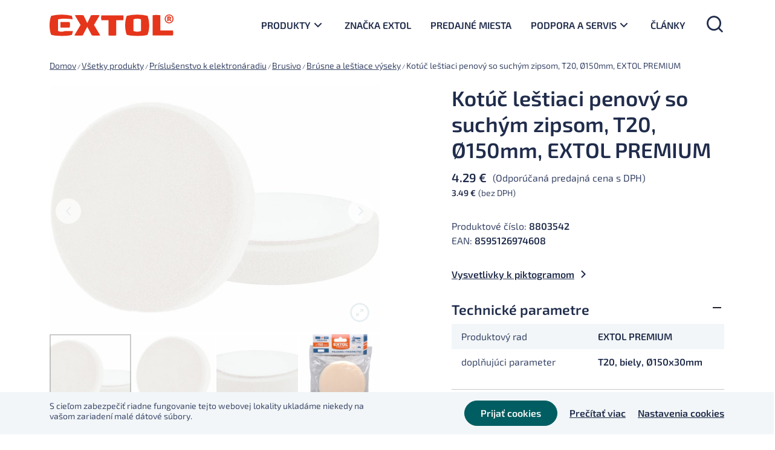

--- FILE ---
content_type: text/html; charset=UTF-8
request_url: https://extol.sk/produkt/kotuc-lestiaci-penovy-so-suchym-zipsom-t20-o150mm-extol-premium/
body_size: 117800
content:
<!DOCTYPE html>
<html lang="sk-SK">
<head>

  <meta charset="utf-8">
  <meta http-equiv="X-UA-Compatible" content="IE=edge">
  <meta name="viewport" content="width=device-width, initial-scale=1, maximum-scale=1" />
  <meta name='robots' content='index, follow, max-image-preview:large, max-snippet:-1, max-video-preview:-1' />

	<!-- This site is optimized with the Yoast SEO plugin v21.6 - https://yoast.com/wordpress/plugins/seo/ -->
	<title>Kotúč leštiaci penový so suchým zipsom, T20, Ø150mm, EXTOL PREMIUM - Extol</title>
	<link rel="canonical" href="https://extol.sk/produkt/kotuc-lestiaci-penovy-so-suchym-zipsom-t20-o150mm-extol-premium/" />
	<meta property="og:locale" content="sk_SK" />
	<meta property="og:type" content="article" />
	<meta property="og:title" content="Kotúč leštiaci penový so suchým zipsom, T20, Ø150mm, EXTOL PREMIUM - Extol" />
	<meta property="og:description" content="Viacúčelový penový leštiaci kotúč pre leštenie do vysokého lesku. Pri použití s leštidlom bez abrazívnych účinkov je ho možné použiť pre odstraňovanie veľmi jemných a plytkých škrabancov, hologramov a taktiež na dočistenie autolaku. Používa sa tiež pre aplikáciu glazúr. S finišovacou pastou sa používa na dosiahnutie lesklého povrchu bez stôp. Priemer unášača by mal byť o 2-3cm menší než priemer kotúča." />
	<meta property="og:url" content="https://extol.sk/produkt/kotuc-lestiaci-penovy-so-suchym-zipsom-t20-o150mm-extol-premium/" />
	<meta property="og:site_name" content="Extol" />
	<meta property="og:image" content="https://extol.sk/wp-content/uploads/2021/12/4fe1b6bebda2a8d4661b80d7a5a46c34.jpg" />
	<meta property="og:image:width" content="2000" />
	<meta property="og:image:height" content="1500" />
	<meta property="og:image:type" content="image/jpeg" />
	<meta name="twitter:card" content="summary_large_image" />
	<script type="application/ld+json" class="yoast-schema-graph">{"@context":"https://schema.org","@graph":[{"@type":["WebPage","ItemPage"],"@id":"https://extol.sk/produkt/kotuc-lestiaci-penovy-so-suchym-zipsom-t20-o150mm-extol-premium/","url":"https://extol.sk/produkt/kotuc-lestiaci-penovy-so-suchym-zipsom-t20-o150mm-extol-premium/","name":"Kotúč leštiaci penový so suchým zipsom, T20, Ø150mm, EXTOL PREMIUM - Extol","isPartOf":{"@id":"https://extol.sk/#website"},"primaryImageOfPage":{"@id":"https://extol.sk/produkt/kotuc-lestiaci-penovy-so-suchym-zipsom-t20-o150mm-extol-premium/#primaryimage"},"image":{"@id":"https://extol.sk/produkt/kotuc-lestiaci-penovy-so-suchym-zipsom-t20-o150mm-extol-premium/#primaryimage"},"thumbnailUrl":"https://extol.sk/wp-content/uploads/2021/12/4fe1b6bebda2a8d4661b80d7a5a46c34.jpg","datePublished":"2026-01-19T00:14:33+00:00","dateModified":"2026-01-19T00:14:33+00:00","breadcrumb":{"@id":"https://extol.sk/produkt/kotuc-lestiaci-penovy-so-suchym-zipsom-t20-o150mm-extol-premium/#breadcrumb"},"inLanguage":"sk-SK","potentialAction":[{"@type":"ReadAction","target":["https://extol.sk/produkt/kotuc-lestiaci-penovy-so-suchym-zipsom-t20-o150mm-extol-premium/"]}]},{"@type":"ImageObject","inLanguage":"sk-SK","@id":"https://extol.sk/produkt/kotuc-lestiaci-penovy-so-suchym-zipsom-t20-o150mm-extol-premium/#primaryimage","url":"https://extol.sk/wp-content/uploads/2021/12/4fe1b6bebda2a8d4661b80d7a5a46c34.jpg","contentUrl":"https://extol.sk/wp-content/uploads/2021/12/4fe1b6bebda2a8d4661b80d7a5a46c34.jpg","width":2000,"height":1500},{"@type":"BreadcrumbList","@id":"https://extol.sk/produkt/kotuc-lestiaci-penovy-so-suchym-zipsom-t20-o150mm-extol-premium/#breadcrumb","itemListElement":[{"@type":"ListItem","position":1,"name":"Domov","item":"https://extol.sk/"},{"@type":"ListItem","position":2,"name":"Všetky produkty","item":"https://extol.sk/produkty/"},{"@type":"ListItem","position":3,"name":"Príslušenstvo k elektronáradiu","item":"https://extol.sk/kategoria-produktu/prislusenstvo-k-elektronaradiu/"},{"@type":"ListItem","position":4,"name":"Brusivo","item":"https://extol.sk/kategoria-produktu/prislusenstvo-k-elektronaradiu/brusivo/"},{"@type":"ListItem","position":5,"name":"Brúsne a leštiace výseky","item":"https://extol.sk/kategoria-produktu/prislusenstvo-k-elektronaradiu/brusivo/brusne-a-lestiace-vyseky/"},{"@type":"ListItem","position":6,"name":"Kotúč leštiaci penový so suchým zipsom, T20, Ø150mm, EXTOL PREMIUM"}]},{"@type":"WebSite","@id":"https://extol.sk/#website","url":"https://extol.sk/","name":"Extol","description":"náradie pre remeselníkov, domácich majstrov aj profesionálov","publisher":{"@id":"https://extol.sk/#organization"},"potentialAction":[{"@type":"SearchAction","target":{"@type":"EntryPoint","urlTemplate":"https://extol.sk/?s={search_term_string}"},"query-input":"required name=search_term_string"}],"inLanguage":"sk-SK"},{"@type":"Organization","@id":"https://extol.sk/#organization","name":"EXTOL","url":"https://extol.sk/","logo":{"@type":"ImageObject","inLanguage":"sk-SK","@id":"https://extol.sk/#/schema/logo/image/","url":"","contentUrl":"","caption":"EXTOL"},"image":{"@id":"https://extol.sk/#/schema/logo/image/"}}]}</script>
	<!-- / Yoast SEO plugin. -->



<link rel="alternate" type="application/rss+xml" title="RSS kanál: Extol &raquo;" href="https://extol.sk/feed/" />
<link rel="alternate" type="application/rss+xml" title="RSS kanál komentárov webu Extol &raquo;" href="https://extol.sk/comments/feed/" />
<link rel="alternate" type="application/rss+xml" title="RSS kanál komentárov webu Extol &raquo; ku článku Kotúč leštiaci penový so suchým zipsom, T20, Ø150mm, EXTOL PREMIUM" href="https://extol.sk/produkt/kotuc-lestiaci-penovy-so-suchym-zipsom-t20-o150mm-extol-premium/feed/" />
<style id='wp-emoji-styles-inline-css' type='text/css'>

	img.wp-smiley, img.emoji {
		display: inline !important;
		border: none !important;
		box-shadow: none !important;
		height: 1em !important;
		width: 1em !important;
		margin: 0 0.07em !important;
		vertical-align: -0.1em !important;
		background: none !important;
		padding: 0 !important;
	}
</style>
<link rel='stylesheet' id='wp-block-library-css' href='https://extol.sk/wp-includes/css/dist/block-library/style.min.css?ver=a8fcdc0f18709ae41df8b74d6596f374.1753289362' type='text/css' media='all' />
<link data-minify="1" rel='stylesheet' id='csb-content-slider-block-style-css' href='https://extol.sk/wp-content/cache/min/1/wp-content/plugins/content-slider-block/dist/style.css?ver=1768803474' type='text/css' media='all' />
<style id='safe-svg-svg-icon-style-inline-css' type='text/css'>
.safe-svg-cover{text-align:center}.safe-svg-cover .safe-svg-inside{display:inline-block;max-width:100%}.safe-svg-cover svg{height:100%;max-height:100%;max-width:100%;width:100%}

</style>
<style id='classic-theme-styles-inline-css' type='text/css'>
/*! This file is auto-generated */
.wp-block-button__link{color:#fff;background-color:#32373c;border-radius:9999px;box-shadow:none;text-decoration:none;padding:calc(.667em + 2px) calc(1.333em + 2px);font-size:1.125em}.wp-block-file__button{background:#32373c;color:#fff;text-decoration:none}
</style>
<style id='global-styles-inline-css' type='text/css'>
body{--wp--preset--color--black: #000000;--wp--preset--color--cyan-bluish-gray: #abb8c3;--wp--preset--color--white: #ffffff;--wp--preset--color--pale-pink: #f78da7;--wp--preset--color--vivid-red: #cf2e2e;--wp--preset--color--luminous-vivid-orange: #ff6900;--wp--preset--color--luminous-vivid-amber: #fcb900;--wp--preset--color--light-green-cyan: #7bdcb5;--wp--preset--color--vivid-green-cyan: #00d084;--wp--preset--color--pale-cyan-blue: #8ed1fc;--wp--preset--color--vivid-cyan-blue: #0693e3;--wp--preset--color--vivid-purple: #9b51e0;--wp--preset--gradient--vivid-cyan-blue-to-vivid-purple: linear-gradient(135deg,rgba(6,147,227,1) 0%,rgb(155,81,224) 100%);--wp--preset--gradient--light-green-cyan-to-vivid-green-cyan: linear-gradient(135deg,rgb(122,220,180) 0%,rgb(0,208,130) 100%);--wp--preset--gradient--luminous-vivid-amber-to-luminous-vivid-orange: linear-gradient(135deg,rgba(252,185,0,1) 0%,rgba(255,105,0,1) 100%);--wp--preset--gradient--luminous-vivid-orange-to-vivid-red: linear-gradient(135deg,rgba(255,105,0,1) 0%,rgb(207,46,46) 100%);--wp--preset--gradient--very-light-gray-to-cyan-bluish-gray: linear-gradient(135deg,rgb(238,238,238) 0%,rgb(169,184,195) 100%);--wp--preset--gradient--cool-to-warm-spectrum: linear-gradient(135deg,rgb(74,234,220) 0%,rgb(151,120,209) 20%,rgb(207,42,186) 40%,rgb(238,44,130) 60%,rgb(251,105,98) 80%,rgb(254,248,76) 100%);--wp--preset--gradient--blush-light-purple: linear-gradient(135deg,rgb(255,206,236) 0%,rgb(152,150,240) 100%);--wp--preset--gradient--blush-bordeaux: linear-gradient(135deg,rgb(254,205,165) 0%,rgb(254,45,45) 50%,rgb(107,0,62) 100%);--wp--preset--gradient--luminous-dusk: linear-gradient(135deg,rgb(255,203,112) 0%,rgb(199,81,192) 50%,rgb(65,88,208) 100%);--wp--preset--gradient--pale-ocean: linear-gradient(135deg,rgb(255,245,203) 0%,rgb(182,227,212) 50%,rgb(51,167,181) 100%);--wp--preset--gradient--electric-grass: linear-gradient(135deg,rgb(202,248,128) 0%,rgb(113,206,126) 100%);--wp--preset--gradient--midnight: linear-gradient(135deg,rgb(2,3,129) 0%,rgb(40,116,252) 100%);--wp--preset--font-size--small: 13px;--wp--preset--font-size--medium: 20px;--wp--preset--font-size--large: 36px;--wp--preset--font-size--x-large: 42px;--wp--preset--font-family--inter: "Inter", sans-serif;--wp--preset--font-family--cardo: Cardo;--wp--preset--spacing--20: 0.44rem;--wp--preset--spacing--30: 0.67rem;--wp--preset--spacing--40: 1rem;--wp--preset--spacing--50: 1.5rem;--wp--preset--spacing--60: 2.25rem;--wp--preset--spacing--70: 3.38rem;--wp--preset--spacing--80: 5.06rem;--wp--preset--shadow--natural: 6px 6px 9px rgba(0, 0, 0, 0.2);--wp--preset--shadow--deep: 12px 12px 50px rgba(0, 0, 0, 0.4);--wp--preset--shadow--sharp: 6px 6px 0px rgba(0, 0, 0, 0.2);--wp--preset--shadow--outlined: 6px 6px 0px -3px rgba(255, 255, 255, 1), 6px 6px rgba(0, 0, 0, 1);--wp--preset--shadow--crisp: 6px 6px 0px rgba(0, 0, 0, 1);}:where(.is-layout-flex){gap: 0.5em;}:where(.is-layout-grid){gap: 0.5em;}body .is-layout-flow > .alignleft{float: left;margin-inline-start: 0;margin-inline-end: 2em;}body .is-layout-flow > .alignright{float: right;margin-inline-start: 2em;margin-inline-end: 0;}body .is-layout-flow > .aligncenter{margin-left: auto !important;margin-right: auto !important;}body .is-layout-constrained > .alignleft{float: left;margin-inline-start: 0;margin-inline-end: 2em;}body .is-layout-constrained > .alignright{float: right;margin-inline-start: 2em;margin-inline-end: 0;}body .is-layout-constrained > .aligncenter{margin-left: auto !important;margin-right: auto !important;}body .is-layout-constrained > :where(:not(.alignleft):not(.alignright):not(.alignfull)){max-width: var(--wp--style--global--content-size);margin-left: auto !important;margin-right: auto !important;}body .is-layout-constrained > .alignwide{max-width: var(--wp--style--global--wide-size);}body .is-layout-flex{display: flex;}body .is-layout-flex{flex-wrap: wrap;align-items: center;}body .is-layout-flex > *{margin: 0;}body .is-layout-grid{display: grid;}body .is-layout-grid > *{margin: 0;}:where(.wp-block-columns.is-layout-flex){gap: 2em;}:where(.wp-block-columns.is-layout-grid){gap: 2em;}:where(.wp-block-post-template.is-layout-flex){gap: 1.25em;}:where(.wp-block-post-template.is-layout-grid){gap: 1.25em;}.has-black-color{color: var(--wp--preset--color--black) !important;}.has-cyan-bluish-gray-color{color: var(--wp--preset--color--cyan-bluish-gray) !important;}.has-white-color{color: var(--wp--preset--color--white) !important;}.has-pale-pink-color{color: var(--wp--preset--color--pale-pink) !important;}.has-vivid-red-color{color: var(--wp--preset--color--vivid-red) !important;}.has-luminous-vivid-orange-color{color: var(--wp--preset--color--luminous-vivid-orange) !important;}.has-luminous-vivid-amber-color{color: var(--wp--preset--color--luminous-vivid-amber) !important;}.has-light-green-cyan-color{color: var(--wp--preset--color--light-green-cyan) !important;}.has-vivid-green-cyan-color{color: var(--wp--preset--color--vivid-green-cyan) !important;}.has-pale-cyan-blue-color{color: var(--wp--preset--color--pale-cyan-blue) !important;}.has-vivid-cyan-blue-color{color: var(--wp--preset--color--vivid-cyan-blue) !important;}.has-vivid-purple-color{color: var(--wp--preset--color--vivid-purple) !important;}.has-black-background-color{background-color: var(--wp--preset--color--black) !important;}.has-cyan-bluish-gray-background-color{background-color: var(--wp--preset--color--cyan-bluish-gray) !important;}.has-white-background-color{background-color: var(--wp--preset--color--white) !important;}.has-pale-pink-background-color{background-color: var(--wp--preset--color--pale-pink) !important;}.has-vivid-red-background-color{background-color: var(--wp--preset--color--vivid-red) !important;}.has-luminous-vivid-orange-background-color{background-color: var(--wp--preset--color--luminous-vivid-orange) !important;}.has-luminous-vivid-amber-background-color{background-color: var(--wp--preset--color--luminous-vivid-amber) !important;}.has-light-green-cyan-background-color{background-color: var(--wp--preset--color--light-green-cyan) !important;}.has-vivid-green-cyan-background-color{background-color: var(--wp--preset--color--vivid-green-cyan) !important;}.has-pale-cyan-blue-background-color{background-color: var(--wp--preset--color--pale-cyan-blue) !important;}.has-vivid-cyan-blue-background-color{background-color: var(--wp--preset--color--vivid-cyan-blue) !important;}.has-vivid-purple-background-color{background-color: var(--wp--preset--color--vivid-purple) !important;}.has-black-border-color{border-color: var(--wp--preset--color--black) !important;}.has-cyan-bluish-gray-border-color{border-color: var(--wp--preset--color--cyan-bluish-gray) !important;}.has-white-border-color{border-color: var(--wp--preset--color--white) !important;}.has-pale-pink-border-color{border-color: var(--wp--preset--color--pale-pink) !important;}.has-vivid-red-border-color{border-color: var(--wp--preset--color--vivid-red) !important;}.has-luminous-vivid-orange-border-color{border-color: var(--wp--preset--color--luminous-vivid-orange) !important;}.has-luminous-vivid-amber-border-color{border-color: var(--wp--preset--color--luminous-vivid-amber) !important;}.has-light-green-cyan-border-color{border-color: var(--wp--preset--color--light-green-cyan) !important;}.has-vivid-green-cyan-border-color{border-color: var(--wp--preset--color--vivid-green-cyan) !important;}.has-pale-cyan-blue-border-color{border-color: var(--wp--preset--color--pale-cyan-blue) !important;}.has-vivid-cyan-blue-border-color{border-color: var(--wp--preset--color--vivid-cyan-blue) !important;}.has-vivid-purple-border-color{border-color: var(--wp--preset--color--vivid-purple) !important;}.has-vivid-cyan-blue-to-vivid-purple-gradient-background{background: var(--wp--preset--gradient--vivid-cyan-blue-to-vivid-purple) !important;}.has-light-green-cyan-to-vivid-green-cyan-gradient-background{background: var(--wp--preset--gradient--light-green-cyan-to-vivid-green-cyan) !important;}.has-luminous-vivid-amber-to-luminous-vivid-orange-gradient-background{background: var(--wp--preset--gradient--luminous-vivid-amber-to-luminous-vivid-orange) !important;}.has-luminous-vivid-orange-to-vivid-red-gradient-background{background: var(--wp--preset--gradient--luminous-vivid-orange-to-vivid-red) !important;}.has-very-light-gray-to-cyan-bluish-gray-gradient-background{background: var(--wp--preset--gradient--very-light-gray-to-cyan-bluish-gray) !important;}.has-cool-to-warm-spectrum-gradient-background{background: var(--wp--preset--gradient--cool-to-warm-spectrum) !important;}.has-blush-light-purple-gradient-background{background: var(--wp--preset--gradient--blush-light-purple) !important;}.has-blush-bordeaux-gradient-background{background: var(--wp--preset--gradient--blush-bordeaux) !important;}.has-luminous-dusk-gradient-background{background: var(--wp--preset--gradient--luminous-dusk) !important;}.has-pale-ocean-gradient-background{background: var(--wp--preset--gradient--pale-ocean) !important;}.has-electric-grass-gradient-background{background: var(--wp--preset--gradient--electric-grass) !important;}.has-midnight-gradient-background{background: var(--wp--preset--gradient--midnight) !important;}.has-small-font-size{font-size: var(--wp--preset--font-size--small) !important;}.has-medium-font-size{font-size: var(--wp--preset--font-size--medium) !important;}.has-large-font-size{font-size: var(--wp--preset--font-size--large) !important;}.has-x-large-font-size{font-size: var(--wp--preset--font-size--x-large) !important;}
.wp-block-navigation a:where(:not(.wp-element-button)){color: inherit;}
:where(.wp-block-post-template.is-layout-flex){gap: 1.25em;}:where(.wp-block-post-template.is-layout-grid){gap: 1.25em;}
:where(.wp-block-columns.is-layout-flex){gap: 2em;}:where(.wp-block-columns.is-layout-grid){gap: 2em;}
.wp-block-pullquote{font-size: 1.5em;line-height: 1.6;}
</style>
<link data-minify="1" rel='stylesheet' id='cookie-law-info-css' href='https://extol.sk/wp-content/cache/min/1/wp-content/plugins/cookie-law-info/legacy/public/css/cookie-law-info-public.css?ver=1768803474' type='text/css' media='all' />
<link data-minify="1" rel='stylesheet' id='cookie-law-info-gdpr-css' href='https://extol.sk/wp-content/cache/min/1/wp-content/plugins/cookie-law-info/legacy/public/css/cookie-law-info-gdpr.css?ver=1768803474' type='text/css' media='all' />
<style id='woocommerce-inline-inline-css' type='text/css'>
.woocommerce form .form-row .required { visibility: visible; }
</style>
<link data-minify="1" rel='stylesheet' id='slick-carousel-css' href='https://extol.sk/wp-content/cache/min/1/wp-content/plugins/woothumbs-premium/assets/vendor/slick.css?ver=1768803475' type='text/css' media='all' />
<link data-minify="1" rel='stylesheet' id='iconic-woothumbs-css-css' href='https://extol.sk/wp-content/cache/min/1/wp-content/plugins/woothumbs-premium/assets/frontend/css/main.min.css?ver=1768803475' type='text/css' media='all' />
<link rel='stylesheet' id='bootstrap-css' href='https://extol.sk/wp-content/themes/extol/vendor/bootstrap/css/bootstrap.min.css?ver=a8fcdc0f18709ae41df8b74d6596f374.1753289362' type='text/css' media='all' />
<link data-minify="1" rel='stylesheet' id='seduco-fonts-css' href='https://extol.sk/wp-content/cache/min/1/wp-content/themes/extol/css/fonts.css?ver=1768803474' type='text/css' media='all' />
<link data-minify="1" rel='stylesheet' id='slick-css' href='https://extol.sk/wp-content/cache/min/1/wp-content/themes/extol/vendor/slick/slick.css?ver=1768803474' type='text/css' media='all' />
<link data-minify="1" rel='stylesheet' id='lightcase-css' href='https://extol.sk/wp-content/cache/min/1/wp-content/themes/extol/vendor/lightcase/src/css/lightcase.css?ver=1768803474' type='text/css' media='all' />
<link data-minify="1" rel='stylesheet' id='seduco-main-css' href='https://extol.sk/wp-content/cache/min/1/wp-content/themes/extol/css/main.css?ver=1768803474' type='text/css' media='all' />
<link rel='stylesheet' id='seduco-style-css' href='https://extol.sk/wp-content/themes/extol/style.css?ver=a8fcdc0f18709ae41df8b74d6596f374.1753289362' type='text/css' media='all' />
<link data-minify="1" rel='stylesheet' id='woo-partial-css' href='https://extol.sk/wp-content/cache/min/1/wp-content/themes/extol/inc/woo-partial/woo-partial.css?ver=1768803474' type='text/css' media='all' />
<link data-minify="1" rel='stylesheet' id='select2-css' href='https://extol.sk/wp-content/cache/min/1/wp-content/plugins/woocommerce/assets/css/select2.css?ver=1768803474' type='text/css' media='all' />
<script type="text/javascript" src="https://extol.sk/wp-includes/js/dist/vendor/wp-polyfill-inert.min.js?ver=3.1.2.1753289362" id="wp-polyfill-inert-js" defer></script>
<script type="text/javascript" src="https://extol.sk/wp-includes/js/dist/vendor/regenerator-runtime.min.js?ver=0.14.0.1753289362" id="regenerator-runtime-js" defer></script>
<script type="text/javascript" src="https://extol.sk/wp-includes/js/dist/vendor/wp-polyfill.min.js?ver=3.15.0.1753289362" id="wp-polyfill-js"></script>
<script type="text/javascript" src="https://extol.sk/wp-includes/js/dist/vendor/react.min.js?ver=18.2.0.1753289362" id="react-js" defer></script>
<script type="text/javascript" src="https://extol.sk/wp-includes/js/dist/vendor/react-dom.min.js?ver=18.2.0.1753289362" id="react-dom-js" defer></script>
<script type="text/javascript" src="https://extol.sk/wp-includes/js/dist/escape-html.min.js?ver=03e27a7b6ae14f7afaa6.1753289362" id="wp-escape-html-js" defer></script>
<script type="text/javascript" src="https://extol.sk/wp-includes/js/dist/element.min.js?ver=ed1c7604880e8b574b40.1753289362" id="wp-element-js" defer></script>
<script type="text/javascript" src="https://extol.sk/wp-includes/js/jquery/jquery.min.js?ver=3.7.1.1753289362" id="jquery-core-js" defer></script>
<script type="text/javascript" src="https://extol.sk/wp-includes/js/jquery/jquery-migrate.min.js?ver=3.4.1.1753289362" id="jquery-migrate-js" defer></script>
<script type="text/javascript" src="https://extol.sk/wp-content/plugins/content-slider-block/assets/js/swiper.min.js?ver=8.0.7.1753289362" id="swiperJS-js" defer></script>
<script data-minify="1" type="text/javascript" src="https://extol.sk/wp-content/cache/min/1/wp-content/plugins/content-slider-block/dist/script.js?ver=1768803474" id="csb-content-slider-block-script-js" defer></script>
<script type="text/javascript" id="cookie-law-info-js-extra">
/* <![CDATA[ */
var Cli_Data = {"nn_cookie_ids":["CookieLawInfoConsent"],"cookielist":[],"non_necessary_cookies":{"necessary":["CookieLawInfoConsent"]},"ccpaEnabled":"","ccpaRegionBased":"","ccpaBarEnabled":"","strictlyEnabled":["necessary","obligatoire"],"ccpaType":"gdpr","js_blocking":"1","custom_integration":"","triggerDomRefresh":"","secure_cookies":""};
var cli_cookiebar_settings = {"animate_speed_hide":"500","animate_speed_show":"500","background":"#f2f6f8","border":"#b1a6a6c2","border_on":"","button_1_button_colour":"#005d61","button_1_button_hover":"#004a4e","button_1_link_colour":"#fafafa","button_1_as_button":"1","button_1_new_win":"","button_2_button_colour":"#333","button_2_button_hover":"#292929","button_2_link_colour":"#202c4b","button_2_as_button":"","button_2_hidebar":"","button_3_button_colour":"#db5c3d","button_3_button_hover":"#af4a31","button_3_link_colour":"#fff","button_3_as_button":"1","button_3_new_win":"","button_4_button_colour":"#000","button_4_button_hover":"#000000","button_4_link_colour":"#202c4b","button_4_as_button":"","button_7_button_colour":"#2b2742","button_7_button_hover":"#221f35","button_7_link_colour":"#fff","button_7_as_button":"1","button_7_new_win":"","font_family":"inherit","header_fix":"","notify_animate_hide":"1","notify_animate_show":"","notify_div_id":"#cookie-law-info-bar","notify_position_horizontal":"right","notify_position_vertical":"bottom","scroll_close":"","scroll_close_reload":"","accept_close_reload":"","reject_close_reload":"","showagain_tab":"","showagain_background":"#fff","showagain_border":"#000","showagain_div_id":"#cookie-law-info-again","showagain_x_position":"100px","text":"#3c4869","show_once_yn":"","show_once":"10000","logging_on":"","as_popup":"","popup_overlay":"1","bar_heading_text":"","cookie_bar_as":"banner","popup_showagain_position":"bottom-right","widget_position":"left"};
var log_object = {"ajax_url":"https:\/\/extol.sk\/wp-admin\/admin-ajax.php"};
/* ]]> */
</script>
<script data-minify="1" type="text/javascript" src="https://extol.sk/wp-content/cache/min/1/wp-content/plugins/cookie-law-info/legacy/public/js/cookie-law-info-public.js?ver=1768803474" id="cookie-law-info-js" defer></script>
<script type="text/javascript" src="https://extol.sk/wp-content/plugins/woocommerce/assets/js/jquery-blockui/jquery.blockUI.min.js?ver=2.7.0-wc.9.1.5.1753289362" id="jquery-blockui-js" defer="defer" data-wp-strategy="defer"></script>
<script type="text/javascript" id="wc-add-to-cart-js-extra">
/* <![CDATA[ */
var wc_add_to_cart_params = {"ajax_url":"\/wp-admin\/admin-ajax.php","wc_ajax_url":"\/?wc-ajax=%%endpoint%%","i18n_view_cart":"Zobrazi\u0165 ko\u0161\u00edk","cart_url":"https:\/\/extol.sk\/kosik\/","is_cart":"","cart_redirect_after_add":"no"};
/* ]]> */
</script>
<script type="text/javascript" src="https://extol.sk/wp-content/plugins/woocommerce/assets/js/frontend/add-to-cart.min.js?ver=9.1.5.1753289362" id="wc-add-to-cart-js" defer="defer" data-wp-strategy="defer"></script>
<script type="text/javascript" id="wc-single-product-js-extra">
/* <![CDATA[ */
var wc_single_product_params = {"i18n_required_rating_text":"Pros\u00edm ohodno\u0165te","review_rating_required":"yes","flexslider":{"rtl":false,"animation":"slide","smoothHeight":true,"directionNav":false,"controlNav":"thumbnails","slideshow":false,"animationSpeed":500,"animationLoop":false,"allowOneSlide":false},"zoom_enabled":"","zoom_options":[],"photoswipe_enabled":"","photoswipe_options":{"shareEl":false,"closeOnScroll":false,"history":false,"hideAnimationDuration":0,"showAnimationDuration":0},"flexslider_enabled":""};
/* ]]> */
</script>
<script type="text/javascript" src="https://extol.sk/wp-content/plugins/woocommerce/assets/js/frontend/single-product.min.js?ver=9.1.5.1753289362" id="wc-single-product-js" defer="defer" data-wp-strategy="defer"></script>
<script type="text/javascript" id="seduco-path-js-extra">
/* <![CDATA[ */
var seduco_ajax_path = {"template_url":"https:\/\/extol.sk\/wp-content\/themes\/extol","ajax_nonce":"3effe6542e"};
/* ]]> */
</script>
<script data-minify="1" type="text/javascript" src="https://extol.sk/wp-content/cache/min/1/wp-content/themes/extol/inc/seduco-ajax/js/seduco-path.js?ver=1768803474" id="seduco-path-js" defer></script>
<script type="text/javascript" id="my_loadmore-js-extra">
/* <![CDATA[ */
var misha_loadmore_params = {"ajaxurl":"https:\/\/extol.sk\/wp-content\/themes\/extol\/inc\/seduco-ajax\/seduco-ajax-actions.php","posts":"{\"page\":0,\"product\":\"kotuc-lestiaci-penovy-so-suchym-zipsom-t20-o150mm-extol-premium\",\"post_type\":\"product\",\"name\":\"kotuc-lestiaci-penovy-so-suchym-zipsom-t20-o150mm-extol-premium\",\"error\":\"\",\"m\":\"\",\"p\":0,\"post_parent\":\"\",\"subpost\":\"\",\"subpost_id\":\"\",\"attachment\":\"\",\"attachment_id\":0,\"pagename\":\"\",\"page_id\":0,\"second\":\"\",\"minute\":\"\",\"hour\":\"\",\"day\":0,\"monthnum\":0,\"year\":0,\"w\":0,\"category_name\":\"\",\"tag\":\"\",\"cat\":\"\",\"tag_id\":\"\",\"author\":\"\",\"author_name\":\"\",\"feed\":\"\",\"tb\":\"\",\"paged\":0,\"meta_key\":\"\",\"meta_value\":\"\",\"preview\":\"\",\"s\":\"\",\"sentence\":\"\",\"title\":\"\",\"fields\":\"\",\"menu_order\":\"\",\"embed\":\"\",\"category__in\":[],\"category__not_in\":[],\"category__and\":[],\"post__in\":[],\"post__not_in\":[],\"post_name__in\":[],\"tag__in\":[],\"tag__not_in\":[],\"tag__and\":[],\"tag_slug__in\":[],\"tag_slug__and\":[],\"post_parent__in\":[],\"post_parent__not_in\":[],\"author__in\":[],\"author__not_in\":[],\"search_columns\":[],\"ignore_sticky_posts\":false,\"suppress_filters\":false,\"cache_results\":true,\"update_post_term_cache\":true,\"update_menu_item_cache\":false,\"lazy_load_term_meta\":true,\"update_post_meta_cache\":true,\"posts_per_page\":12,\"nopaging\":false,\"comments_per_page\":\"2\",\"no_found_rows\":false,\"order\":\"DESC\"}","current_page":"1","max_page":"0","first_page":"https:\/\/extol.sk\/produkt\/kotuc-lestiaci-penovy-so-suchym-zipsom-t20-o150mm-extol-premium\/"};
/* ]]> */
</script>
<script data-minify="1" type="text/javascript" src="https://extol.sk/wp-content/cache/min/1/wp-content/themes/extol/inc/pagi-loadmore/myloadmore.js?ver=1768803474" id="my_loadmore-js" defer></script>
<script type="text/javascript" src="https://extol.sk/wp-content/plugins/woocommerce/assets/js/select2/select2.full.min.js?ver=4.0.3-wc.9.1.5.1753289362" id="select2-js" defer="defer" data-wp-strategy="defer"></script>
<link rel="https://api.w.org/" href="https://extol.sk/wp-json/" /><link rel="alternate" type="application/json" href="https://extol.sk/wp-json/wp/v2/product/29766" />
<link rel='shortlink' href='https://extol.sk/?p=29766' />
<link rel="alternate" type="application/json+oembed" href="https://extol.sk/wp-json/oembed/1.0/embed?url=https%3A%2F%2Fextol.sk%2Fprodukt%2Fkotuc-lestiaci-penovy-so-suchym-zipsom-t20-o150mm-extol-premium%2F" />
<link rel="alternate" type="text/xml+oembed" href="https://extol.sk/wp-json/oembed/1.0/embed?url=https%3A%2F%2Fextol.sk%2Fprodukt%2Fkotuc-lestiaci-penovy-so-suchym-zipsom-t20-o150mm-extol-premium%2F&#038;format=xml" />

  <!-- FAVICON ICO -->
  <link rel="shortcut icon" href="/favicon.ico" type="image/x-icon" />

  <!-- FAVICON GENERATOR START -->
  <link rel="apple-touch-icon" sizes="180x180" href="/apple-touch-icon.png">
  <link rel="icon" type="image/png" sizes="32x32" href="/favicon-32x32.png">
  <link rel="icon" type="image/png" sizes="16x16" href="/favicon-16x16.png">
  <link rel="manifest" href="/site.webmanifest">
  <link rel="mask-icon" href="/safari-pinned-tab.svg" color="#aaaaaa">
  <meta name="msapplication-TileColor" content="#ffffff">
  <meta name="theme-color" content="#ffffff">
  <!-- FAVICON GENERATOR END -->


  <!-- Global site tag (gtag.js) - Google Analytics -->
<script async src="https://www.googletagmanager.com/gtag/js?id=UA-122967033-1"></script>
<script>
  window.dataLayer = window.dataLayer || [];
  function gtag(){dataLayer.push(arguments);}
  gtag('js', new Date());

  gtag('config', 'UA-122967033-1');
</script>	<noscript><style>.woocommerce-product-gallery{ opacity: 1 !important; }</style></noscript>
	<style>
/* Default Styles */
.iconic-woothumbs-all-images-wrap {
	float: none;
	width: 100%;
}

/* Icon Styles */
.iconic-woothumbs-icon {
	color: #7c7c7c;
}

/* Bullet Styles */
.iconic-woothumbs-all-images-wrap .slick-dots button,
.iconic-woothumbs-zoom-bullets .slick-dots button {
	border-color: #7c7c7c !important;
}

.iconic-woothumbs-all-images-wrap .slick-dots .slick-active button,
.iconic-woothumbs-zoom-bullets .slick-dots .slick-active button {
	background-color: #7c7c7c !important;
}

/* Thumbnails */

.iconic-woothumbs-all-images-wrap--thumbnails-left .iconic-woothumbs-thumbnails-wrap,
.iconic-woothumbs-all-images-wrap--thumbnails-right .iconic-woothumbs-thumbnails-wrap {
	width: 20%;
}

.iconic-woothumbs-all-images-wrap--thumbnails-left .iconic-woothumbs-images-wrap,
.iconic-woothumbs-all-images-wrap--thumbnails-right .iconic-woothumbs-images-wrap {
	width: 80%;
}


.iconic-woothumbs-thumbnails__image-wrapper:after {
	border-color: #7c7c7c;
}

.iconic-woothumbs-thumbnails__control {
	color: #7c7c7c;
}

.iconic-woothumbs-all-images-wrap--thumbnails-left .iconic-woothumbs-thumbnails__control {
	right: 3px;
}

.iconic-woothumbs-all-images-wrap--thumbnails-right .iconic-woothumbs-thumbnails__control {
	left: 3px;
}


/* Stacked Thumbnails - Left & Right */

.iconic-woothumbs-all-images-wrap--thumbnails-left .iconic-woothumbs-thumbnails-wrap--stacked,
.iconic-woothumbs-all-images-wrap--thumbnails-right .iconic-woothumbs-thumbnails-wrap--stacked {
	margin: 0;
}

.iconic-woothumbs-thumbnails-wrap--stacked .iconic-woothumbs-thumbnails__slide {
	width: 25%;
}

/* Stacked Thumbnails - Left */

.iconic-woothumbs-all-images-wrap--thumbnails-left .iconic-woothumbs-thumbnails-wrap--stacked .iconic-woothumbs-thumbnails__slide {
	padding: 0 3px 3px 0;
}

/* Stacked Thumbnails - Right */

.iconic-woothumbs-all-images-wrap--thumbnails-right .iconic-woothumbs-thumbnails-wrap--stacked .iconic-woothumbs-thumbnails__slide {
	padding: 0 0 3px 3px;
}

/* Stacked Thumbnails - Above & Below */


.iconic-woothumbs-all-images-wrap--thumbnails-above .iconic-woothumbs-thumbnails-wrap--stacked,
.iconic-woothumbs-all-images-wrap--thumbnails-below .iconic-woothumbs-thumbnails-wrap--stacked {
	margin: 0 -1px 0 -2px;
}

/* Stacked Thumbnails - Above */

.iconic-woothumbs-all-images-wrap--thumbnails-above .iconic-woothumbs-thumbnails-wrap--stacked .iconic-woothumbs-thumbnails__slide {
	padding: 0 1px 3px 2px;
}

/* Stacked Thumbnails - Below */

.iconic-woothumbs-all-images-wrap--thumbnails-below .iconic-woothumbs-thumbnails-wrap--stacked .iconic-woothumbs-thumbnails__slide {
	padding: 3px 1px 0 2px;
}

/* Sliding Thumbnails - Left & Right, Above & Below */

.iconic-woothumbs-all-images-wrap--thumbnails-left .iconic-woothumbs-thumbnails-wrap--sliding,
.iconic-woothumbs-all-images-wrap--thumbnails-right .iconic-woothumbs-thumbnails-wrap--sliding {
	margin: 0;
}

/* Sliding Thumbnails - Left & Right */

.iconic-woothumbs-all-images-wrap--thumbnails-left .iconic-woothumbs-thumbnails-wrap--sliding .slick-list,
.iconic-woothumbs-all-images-wrap--thumbnails-right .iconic-woothumbs-thumbnails-wrap--sliding .slick-list {
	margin-bottom: -3px;
}

.iconic-woothumbs-all-images-wrap--thumbnails-left .iconic-woothumbs-thumbnails-wrap--sliding .iconic-woothumbs-thumbnails__image-wrapper,
.iconic-woothumbs-all-images-wrap--thumbnails-right .iconic-woothumbs-thumbnails-wrap--sliding .iconic-woothumbs-thumbnails__image-wrapper {
	margin-bottom: 3px;
}

/* Sliding Thumbnails - Left */

.iconic-woothumbs-all-images-wrap--thumbnails-left .iconic-woothumbs-thumbnails-wrap--sliding {
	padding-right: 3px;
}

/* Sliding Thumbnails - Right */

.iconic-woothumbs-all-images-wrap--thumbnails-right .iconic-woothumbs-thumbnails-wrap--sliding {
	padding-left: 3px;
}

/* Sliding Thumbnails - Above & Below */

.iconic-woothumbs-thumbnails-wrap--horizontal.iconic-woothumbs-thumbnails-wrap--sliding .iconic-woothumbs-thumbnails__slide {
	width: 25%;
}

.iconic-woothumbs-all-images-wrap--thumbnails-above .iconic-woothumbs-thumbnails-wrap--sliding .slick-list,
.iconic-woothumbs-all-images-wrap--thumbnails-below .iconic-woothumbs-thumbnails-wrap--sliding .slick-list {
	margin-right: -3px;
}

.iconic-woothumbs-all-images-wrap--thumbnails-above .iconic-woothumbs-thumbnails-wrap--sliding .iconic-woothumbs-thumbnails__image-wrapper,
.iconic-woothumbs-all-images-wrap--thumbnails-below .iconic-woothumbs-thumbnails-wrap--sliding .iconic-woothumbs-thumbnails__image-wrapper {
	margin-right: 3px;
}

/* Sliding Thumbnails - Above */

.iconic-woothumbs-all-images-wrap--thumbnails-above .iconic-woothumbs-thumbnails-wrap--sliding {
	margin-bottom: 3px;
}

/* Sliding Thumbnails - Below */

.iconic-woothumbs-all-images-wrap--thumbnails-below .iconic-woothumbs-thumbnails-wrap--sliding {
	margin-top: 3px;
}

/* Zoom Styles */


.zm-handlerarea {
	background: #000000;
	-ms-filter: "progid:DXImageTransform.Microsoft.Alpha(Opacity=80)" !important;
	filter: alpha(opacity=80) !important;
	-moz-opacity: 0.8 !important;
	-khtml-opacity: 0.8 !important;
	opacity: 0.8 !important;
}

/* Media Queries */



@media screen and (max-width: 768px) {

	.iconic-woothumbs-all-images-wrap {
		float: none;
		width: 100%;
	}

	.iconic-woothumbs-hover-icons .iconic-woothumbs-icon {
		opacity: 1;
	}


	.iconic-woothumbs-all-images-wrap--thumbnails-above .iconic-woothumbs-images-wrap,
	.iconic-woothumbs-all-images-wrap--thumbnails-left .iconic-woothumbs-images-wrap,
	.iconic-woothumbs-all-images-wrap--thumbnails-right .iconic-woothumbs-images-wrap {
		width: 100%;
	}

	.iconic-woothumbs-all-images-wrap--thumbnails-left .iconic-woothumbs-thumbnails-wrap,
	.iconic-woothumbs-all-images-wrap--thumbnails-right .iconic-woothumbs-thumbnails-wrap {
		width: 100%;
	}


	.iconic-woothumbs-thumbnails-wrap--horizontal .iconic-woothumbs-thumbnails__slide {
		width: 33.333333333333%;
	}

}


</style><style id='wp-fonts-local' type='text/css'>
@font-face{font-family:Inter;font-style:normal;font-weight:300 900;font-display:fallback;src:url('https://extol.sk/wp-content/plugins/woocommerce/assets/fonts/Inter-VariableFont_slnt,wght.woff2') format('woff2');font-stretch:normal;}
@font-face{font-family:Cardo;font-style:normal;font-weight:400;font-display:fallback;src:url('https://extol.sk/wp-content/plugins/woocommerce/assets/fonts/cardo_normal_400.woff2') format('woff2');}
</style>
		<style type="text/css" id="wp-custom-css">
			.filter-on_sale .filter__header {
	display:none;
}

.select2-container--open {
	z-index:99999!important;
}


.select2-results__message {
	display:none;
}		</style>
		<noscript><style id="rocket-lazyload-nojs-css">.rll-youtube-player, [data-lazy-src]{display:none !important;}</style></noscript></head>
<body class="product-template-default single single-product postid-29766 theme-extol woocommerce woocommerce-page woocommerce-no-js iconic-woothumbs-extol cart-empty">
    <!--page start-->
   
<header>
  <div class="header-section">
    <div class="container header-wrapper">
      <div class="left-wrapper">
        <div class="head-inn-logo">
           <a href="https://extol.sk/" class="home-link" id="site-logo" title="extol" rel="home">
              <img width="406" height="70" data-no-lazy="1" id="logo-img" class="img-center" src="https://extol.sk/wp-content/themes/extol/img/logo.svg" alt="extol">
          </a>
        </div>
      </div>
      <div class="right-wrapper">
                <div id="desktop-menu">
          <div class="menu-hlavne-menu-container"><ul id="menu-hlavne-menu" class="menu"><li id="menu-item-3987" class="megamenu menu-item menu-item-type-post_type menu-item-object-page menu-item-has-children current_page_parent menu-item-3987 dropdown is-dropdown-submenu-parent hasmenu"><a href="https://extol.sk/produkty/" class="dropdown-toggle">Produkty</a>
<ul class="dropdown-submenu menu">
	<li id="menu-item-22536" class="menu-item menu-item-type-taxonomy menu-item-object-product_cat menu-item-22536"><a href="https://extol.sk/kategoria-produktu/elektronaradie/"><span class="submenu-image"><img width="300" height="300" src="data:image/svg+xml,%3Csvg%20xmlns='http://www.w3.org/2000/svg'%20viewBox='0%200%20300%20300'%3E%3C/svg%3E" class="" alt="web_menu_produkty_elektro-naradie" decoding="async" fetchpriority="high" data-lazy-srcset="https://extol.sk/wp-content/uploads/2022/03/web_menu_produkty_elektro-naradie.png 300w, https://extol.sk/wp-content/uploads/2022/03/web_menu_produkty_elektro-naradie-250x250.png 250w, https://extol.sk/wp-content/uploads/2022/03/web_menu_produkty_elektro-naradie-150x150.png 150w" data-lazy-sizes="(max-width: 300px) 100vw, 300px" data-lazy-src="https://extol.sk/wp-content/uploads/2022/03/web_menu_produkty_elektro-naradie.png" /><noscript><img width="300" height="300" src="https://extol.sk/wp-content/uploads/2022/03/web_menu_produkty_elektro-naradie.png" class="" alt="web_menu_produkty_elektro-naradie" decoding="async" fetchpriority="high" srcset="https://extol.sk/wp-content/uploads/2022/03/web_menu_produkty_elektro-naradie.png 300w, https://extol.sk/wp-content/uploads/2022/03/web_menu_produkty_elektro-naradie-250x250.png 250w, https://extol.sk/wp-content/uploads/2022/03/web_menu_produkty_elektro-naradie-150x150.png 150w" sizes="(max-width: 300px) 100vw, 300px" /></noscript></span><span class="menu-title">Elektronáradie</span></a></li>
	<li id="menu-item-22537" class="menu-item menu-item-type-taxonomy menu-item-object-product_cat menu-item-22537"><a href="https://extol.sk/kategoria-produktu/elektronaradie/aku-naradie/"><span class="submenu-image"><img width="300" height="300" src="data:image/svg+xml,%3Csvg%20xmlns='http://www.w3.org/2000/svg'%20viewBox='0%200%20300%20300'%3E%3C/svg%3E" class="" alt="web_menu_produkty_aku-naradie" decoding="async" data-lazy-srcset="https://extol.sk/wp-content/uploads/2022/03/web_menu_produkty_aku-naradie.png 300w, https://extol.sk/wp-content/uploads/2022/03/web_menu_produkty_aku-naradie-250x250.png 250w, https://extol.sk/wp-content/uploads/2022/03/web_menu_produkty_aku-naradie-150x150.png 150w" data-lazy-sizes="(max-width: 300px) 100vw, 300px" data-lazy-src="https://extol.sk/wp-content/uploads/2022/03/web_menu_produkty_aku-naradie.png" /><noscript><img width="300" height="300" src="https://extol.sk/wp-content/uploads/2022/03/web_menu_produkty_aku-naradie.png" class="" alt="web_menu_produkty_aku-naradie" decoding="async" srcset="https://extol.sk/wp-content/uploads/2022/03/web_menu_produkty_aku-naradie.png 300w, https://extol.sk/wp-content/uploads/2022/03/web_menu_produkty_aku-naradie-250x250.png 250w, https://extol.sk/wp-content/uploads/2022/03/web_menu_produkty_aku-naradie-150x150.png 150w" sizes="(max-width: 300px) 100vw, 300px" /></noscript></span><span class="menu-title">Aku náradie</span></a></li>
	<li id="menu-item-22539" class="menu-item menu-item-type-taxonomy menu-item-object-product_cat current-product-ancestor current-menu-parent current-product-parent menu-item-22539 active"><a href="https://extol.sk/kategoria-produktu/prislusenstvo-k-elektronaradiu/"><span class="submenu-image"><img width="300" height="300" src="data:image/svg+xml,%3Csvg%20xmlns='http://www.w3.org/2000/svg'%20viewBox='0%200%20300%20300'%3E%3C/svg%3E" class="" alt="web_menu_produkty_prislusenstvo-pre-elektronaradie" decoding="async" data-lazy-srcset="https://extol.sk/wp-content/uploads/2022/03/web_menu_produkty_prislusenstvo-pre-elektronaradie.png 300w, https://extol.sk/wp-content/uploads/2022/03/web_menu_produkty_prislusenstvo-pre-elektronaradie-250x250.png 250w, https://extol.sk/wp-content/uploads/2022/03/web_menu_produkty_prislusenstvo-pre-elektronaradie-150x150.png 150w" data-lazy-sizes="(max-width: 300px) 100vw, 300px" data-lazy-src="https://extol.sk/wp-content/uploads/2022/03/web_menu_produkty_prislusenstvo-pre-elektronaradie.png" /><noscript><img width="300" height="300" src="https://extol.sk/wp-content/uploads/2022/03/web_menu_produkty_prislusenstvo-pre-elektronaradie.png" class="" alt="web_menu_produkty_prislusenstvo-pre-elektronaradie" decoding="async" srcset="https://extol.sk/wp-content/uploads/2022/03/web_menu_produkty_prislusenstvo-pre-elektronaradie.png 300w, https://extol.sk/wp-content/uploads/2022/03/web_menu_produkty_prislusenstvo-pre-elektronaradie-250x250.png 250w, https://extol.sk/wp-content/uploads/2022/03/web_menu_produkty_prislusenstvo-pre-elektronaradie-150x150.png 150w" sizes="(max-width: 300px) 100vw, 300px" /></noscript></span><span class="menu-title">Príslušenstvo k elektronáradiu</span></a></li>
	<li id="menu-item-22538" class="menu-item menu-item-type-taxonomy menu-item-object-product_cat menu-item-22538"><a href="https://extol.sk/kategoria-produktu/pneumaticke-naradie/"><span class="submenu-image"><img width="300" height="300" src="data:image/svg+xml,%3Csvg%20xmlns='http://www.w3.org/2000/svg'%20viewBox='0%200%20300%20300'%3E%3C/svg%3E" class="" alt="web_menu_produkty_pneu-naradie" decoding="async" data-lazy-srcset="https://extol.sk/wp-content/uploads/2022/03/web_menu_produkty_pneu-naradie.png 300w, https://extol.sk/wp-content/uploads/2022/03/web_menu_produkty_pneu-naradie-250x250.png 250w, https://extol.sk/wp-content/uploads/2022/03/web_menu_produkty_pneu-naradie-150x150.png 150w" data-lazy-sizes="(max-width: 300px) 100vw, 300px" data-lazy-src="https://extol.sk/wp-content/uploads/2022/03/web_menu_produkty_pneu-naradie.png" /><noscript><img width="300" height="300" src="https://extol.sk/wp-content/uploads/2022/03/web_menu_produkty_pneu-naradie.png" class="" alt="web_menu_produkty_pneu-naradie" decoding="async" srcset="https://extol.sk/wp-content/uploads/2022/03/web_menu_produkty_pneu-naradie.png 300w, https://extol.sk/wp-content/uploads/2022/03/web_menu_produkty_pneu-naradie-250x250.png 250w, https://extol.sk/wp-content/uploads/2022/03/web_menu_produkty_pneu-naradie-150x150.png 150w" sizes="(max-width: 300px) 100vw, 300px" /></noscript></span><span class="menu-title">Pneumatické náradie</span></a></li>
	<li id="menu-item-22543" class="menu-item menu-item-type-taxonomy menu-item-object-product_cat menu-item-22543"><a href="https://extol.sk/kategoria-produktu/rucne-naradie/"><span class="submenu-image"><img width="300" height="300" src="data:image/svg+xml,%3Csvg%20xmlns='http://www.w3.org/2000/svg'%20viewBox='0%200%20300%20300'%3E%3C/svg%3E" class="" alt="web_menu_produkty_rucne-naradie" decoding="async" data-lazy-srcset="https://extol.sk/wp-content/uploads/2022/03/web_menu_produkty_rucne-naradie.png 300w, https://extol.sk/wp-content/uploads/2022/03/web_menu_produkty_rucne-naradie-250x250.png 250w, https://extol.sk/wp-content/uploads/2022/03/web_menu_produkty_rucne-naradie-150x150.png 150w" data-lazy-sizes="(max-width: 300px) 100vw, 300px" data-lazy-src="https://extol.sk/wp-content/uploads/2022/03/web_menu_produkty_rucne-naradie.png" /><noscript><img width="300" height="300" src="https://extol.sk/wp-content/uploads/2022/03/web_menu_produkty_rucne-naradie.png" class="" alt="web_menu_produkty_rucne-naradie" decoding="async" srcset="https://extol.sk/wp-content/uploads/2022/03/web_menu_produkty_rucne-naradie.png 300w, https://extol.sk/wp-content/uploads/2022/03/web_menu_produkty_rucne-naradie-250x250.png 250w, https://extol.sk/wp-content/uploads/2022/03/web_menu_produkty_rucne-naradie-150x150.png 150w" sizes="(max-width: 300px) 100vw, 300px" /></noscript></span><span class="menu-title">Ručné náradie</span></a></li>
	<li id="menu-item-22540" class="menu-item menu-item-type-taxonomy menu-item-object-product_cat menu-item-22540"><a href="https://extol.sk/kategoria-produktu/svietidla-a-elektro/"><span class="submenu-image"><img width="300" height="300" src="data:image/svg+xml,%3Csvg%20xmlns='http://www.w3.org/2000/svg'%20viewBox='0%200%20300%20300'%3E%3C/svg%3E" class="" alt="web_menu_produkty_svietidla" decoding="async" data-lazy-srcset="https://extol.sk/wp-content/uploads/2022/03/web_menu_produkty_svietidla.png 300w, https://extol.sk/wp-content/uploads/2022/03/web_menu_produkty_svietidla-250x250.png 250w, https://extol.sk/wp-content/uploads/2022/03/web_menu_produkty_svietidla-150x150.png 150w" data-lazy-sizes="(max-width: 300px) 100vw, 300px" data-lazy-src="https://extol.sk/wp-content/uploads/2022/03/web_menu_produkty_svietidla.png" /><noscript><img width="300" height="300" src="https://extol.sk/wp-content/uploads/2022/03/web_menu_produkty_svietidla.png" class="" alt="web_menu_produkty_svietidla" decoding="async" srcset="https://extol.sk/wp-content/uploads/2022/03/web_menu_produkty_svietidla.png 300w, https://extol.sk/wp-content/uploads/2022/03/web_menu_produkty_svietidla-250x250.png 250w, https://extol.sk/wp-content/uploads/2022/03/web_menu_produkty_svietidla-150x150.png 150w" sizes="(max-width: 300px) 100vw, 300px" /></noscript></span><span class="menu-title">Svietidlá a elektro</span></a></li>
	<li id="menu-item-22542" class="menu-item menu-item-type-taxonomy menu-item-object-product_cat menu-item-22542"><a href="https://extol.sk/kategoria-produktu/zahrada/"><span class="submenu-image"><img width="300" height="300" src="data:image/svg+xml,%3Csvg%20xmlns='http://www.w3.org/2000/svg'%20viewBox='0%200%20300%20300'%3E%3C/svg%3E" class="" alt="web_menu_produkty_zahrada" decoding="async" data-lazy-srcset="https://extol.sk/wp-content/uploads/2022/03/web_menu_produkty_zahrada.png 300w, https://extol.sk/wp-content/uploads/2022/03/web_menu_produkty_zahrada-250x250.png 250w, https://extol.sk/wp-content/uploads/2022/03/web_menu_produkty_zahrada-150x150.png 150w" data-lazy-sizes="(max-width: 300px) 100vw, 300px" data-lazy-src="https://extol.sk/wp-content/uploads/2022/03/web_menu_produkty_zahrada.png" /><noscript><img width="300" height="300" src="https://extol.sk/wp-content/uploads/2022/03/web_menu_produkty_zahrada.png" class="" alt="web_menu_produkty_zahrada" decoding="async" srcset="https://extol.sk/wp-content/uploads/2022/03/web_menu_produkty_zahrada.png 300w, https://extol.sk/wp-content/uploads/2022/03/web_menu_produkty_zahrada-250x250.png 250w, https://extol.sk/wp-content/uploads/2022/03/web_menu_produkty_zahrada-150x150.png 150w" sizes="(max-width: 300px) 100vw, 300px" /></noscript></span><span class="menu-title">Záhrada</span></a></li>
	<li id="menu-item-35680" class="menu-item menu-item-type-taxonomy menu-item-object-product_cat menu-item-35680"><a href="https://extol.sk/kategoria-produktu/kupelna/"><span class="submenu-image"><img width="180" height="180" src="data:image/svg+xml,%3Csvg%20xmlns='http://www.w3.org/2000/svg'%20viewBox='0%200%20180%20180'%3E%3C/svg%3E" class="" alt="web_kategorie_kupelna_vittoria" decoding="async" data-lazy-srcset="https://extol.sk/wp-content/uploads/2024/02/web_kategorie_kupelna_vittoria.png 180w, https://extol.sk/wp-content/uploads/2024/02/web_kategorie_kupelna_vittoria-150x150.png 150w" data-lazy-sizes="(max-width: 180px) 100vw, 180px" data-lazy-src="https://extol.sk/wp-content/uploads/2024/02/web_kategorie_kupelna_vittoria.png" /><noscript><img width="180" height="180" src="https://extol.sk/wp-content/uploads/2024/02/web_kategorie_kupelna_vittoria.png" class="" alt="web_kategorie_kupelna_vittoria" decoding="async" srcset="https://extol.sk/wp-content/uploads/2024/02/web_kategorie_kupelna_vittoria.png 180w, https://extol.sk/wp-content/uploads/2024/02/web_kategorie_kupelna_vittoria-150x150.png 150w" sizes="(max-width: 180px) 100vw, 180px" /></noscript></span><span class="menu-title">Kúpelňa</span></a></li>

</ul>
</li>
<li id="menu-item-4355" class="menu-item menu-item-type-post_type menu-item-object-page menu-item-4355"><a href="https://extol.sk/o-nas/">Značka EXTOL</a></li>
<li id="menu-item-4636" class="menu-item menu-item-type-post_type menu-item-object-page menu-item-4636"><a href="https://extol.sk/predajne-miesta/">Predajné miesta</a></li>
<li id="menu-item-4357" class="image-submenu menu-item menu-item-type-post_type menu-item-object-page menu-item-has-children menu-item-4357 dropdown is-dropdown-submenu-parent hasmenu"><a href="https://extol.sk/podpora-a-servis/" class="dropdown-toggle">Podpora a servis</a>
<ul class="dropdown-submenu menu">
	<li id="menu-item-4530" class="menu-item menu-item-type-post_type menu-item-object-page menu-item-4530"><a href="https://extol.sk/servis/"><span class="submenu-image"><img width="300" height="240" src="data:image/svg+xml,%3Csvg%20xmlns='http://www.w3.org/2000/svg'%20viewBox='0%200%20300%20240'%3E%3C/svg%3E" class="" alt="servis@2x" decoding="async" data-lazy-srcset="https://extol.sk/wp-content/uploads/2021/11/servis@2x-1-300x240.png 300w, https://extol.sk/wp-content/uploads/2021/11/servis@2x-1-250x200.png 250w, https://extol.sk/wp-content/uploads/2021/11/servis@2x-1.png 400w" data-lazy-sizes="(max-width: 300px) 100vw, 300px" data-lazy-src="https://extol.sk/wp-content/uploads/2021/11/servis@2x-1-300x240.png" /><noscript><img width="300" height="240" src="https://extol.sk/wp-content/uploads/2021/11/servis@2x-1-300x240.png" class="" alt="servis@2x" decoding="async" srcset="https://extol.sk/wp-content/uploads/2021/11/servis@2x-1-300x240.png 300w, https://extol.sk/wp-content/uploads/2021/11/servis@2x-1-250x200.png 250w, https://extol.sk/wp-content/uploads/2021/11/servis@2x-1.png 400w" sizes="(max-width: 300px) 100vw, 300px" /></noscript></span><span class="menu-title">Servis</span></a></li>
	<li id="menu-item-4529" class="menu-item menu-item-type-post_type menu-item-object-page menu-item-4529"><a href="https://extol.sk/poradna/"><span class="submenu-image"><img width="300" height="240" src="data:image/svg+xml,%3Csvg%20xmlns='http://www.w3.org/2000/svg'%20viewBox='0%200%20300%20240'%3E%3C/svg%3E" class="" alt="poradna@2x" decoding="async" data-lazy-srcset="https://extol.sk/wp-content/uploads/2021/11/poradna@2x-1-300x240.png 300w, https://extol.sk/wp-content/uploads/2021/11/poradna@2x-1-250x200.png 250w, https://extol.sk/wp-content/uploads/2021/11/poradna@2x-1.png 400w" data-lazy-sizes="(max-width: 300px) 100vw, 300px" data-lazy-src="https://extol.sk/wp-content/uploads/2021/11/poradna@2x-1-300x240.png" /><noscript><img width="300" height="240" src="https://extol.sk/wp-content/uploads/2021/11/poradna@2x-1-300x240.png" class="" alt="poradna@2x" decoding="async" srcset="https://extol.sk/wp-content/uploads/2021/11/poradna@2x-1-300x240.png 300w, https://extol.sk/wp-content/uploads/2021/11/poradna@2x-1-250x200.png 250w, https://extol.sk/wp-content/uploads/2021/11/poradna@2x-1.png 400w" sizes="(max-width: 300px) 100vw, 300px" /></noscript></span><span class="menu-title">Poradňa</span></a></li>
	<li id="menu-item-4528" class="menu-item menu-item-type-post_type menu-item-object-page menu-item-4528"><a href="https://extol.sk/navody/"><span class="submenu-image"><img width="300" height="240" src="data:image/svg+xml,%3Csvg%20xmlns='http://www.w3.org/2000/svg'%20viewBox='0%200%20300%20240'%3E%3C/svg%3E" class="" alt="predajne-miesta@2x" decoding="async" data-lazy-srcset="https://extol.sk/wp-content/uploads/2021/11/predajne-miesta@2x-1-300x240.png 300w, https://extol.sk/wp-content/uploads/2021/11/predajne-miesta@2x-1-250x200.png 250w, https://extol.sk/wp-content/uploads/2021/11/predajne-miesta@2x-1.png 400w" data-lazy-sizes="(max-width: 300px) 100vw, 300px" data-lazy-src="https://extol.sk/wp-content/uploads/2021/11/predajne-miesta@2x-1-300x240.png" /><noscript><img width="300" height="240" src="https://extol.sk/wp-content/uploads/2021/11/predajne-miesta@2x-1-300x240.png" class="" alt="predajne-miesta@2x" decoding="async" srcset="https://extol.sk/wp-content/uploads/2021/11/predajne-miesta@2x-1-300x240.png 300w, https://extol.sk/wp-content/uploads/2021/11/predajne-miesta@2x-1-250x200.png 250w, https://extol.sk/wp-content/uploads/2021/11/predajne-miesta@2x-1.png 400w" sizes="(max-width: 300px) 100vw, 300px" /></noscript></span><span class="menu-title">Návody</span></a></li>

</ul>
</li>
<li id="menu-item-4356" class="menu-item menu-item-type-post_type menu-item-object-page menu-item-4356"><a href="https://extol.sk/blog/">Články</a></li>
</ul></div>        </div>
        <ul class="option-head">
          <li id="search-trigger">
            <div class="search-icon"><i class="main-icon icon-search-line"></i></div>
            <div style="display:none;" class="search-wrap">
              

<div class="seduco-search">

	<input type="text" name="keyword" id="keyword"
		placeholder="Čo hľadáte ?">
	<div id="search-closer" class="search-closer">
		<i class="main-icon icon-close-line"></i>
	</div>

	



	<div style="display: none;" class="seduco-ajax-search">

		<div class="wrap-hint">
			<div class="hint"></div>
		</div>



		<div id="datafetch">




		</div>


		<a href="javascript:void(0);"
			class="button-regular button-regular-next-arrow allresults">Všetky výsledky</a>




	</div>


</div>


            </div>
          </li>
                    <li id="mobile-menu-trigger">
            <a href="javascript:void(0);">
              <i class="main-icon icon-menu-fill"></i>
            </a>
          </li>
        </ul>
      </div>
    </div>
  </div>

  <div id="mobile-menu">
    <div class="menu-hlavne-menu-container"><ul id="menu-hlavne-menu" class="menu"><li id="menu-item-3987" class="megamenu menu-item menu-item-type-post_type menu-item-object-page menu-item-has-children current_page_parent menu-item-3987 dropdown is-dropdown-submenu-parent hasmenu"><a href="https://extol.sk/produkty/" class="dropdown-toggle">Produkty</a>
<ul class="dropdown-submenu menu">
	<li id="menu-item-22536" class="menu-item menu-item-type-taxonomy menu-item-object-product_cat menu-item-22536"><a href="https://extol.sk/kategoria-produktu/elektronaradie/"><span class="submenu-image"><img width="300" height="300" src="data:image/svg+xml,%3Csvg%20xmlns='http://www.w3.org/2000/svg'%20viewBox='0%200%20300%20300'%3E%3C/svg%3E" class="" alt="web_menu_produkty_elektro-naradie" decoding="async" fetchpriority="high" data-lazy-srcset="https://extol.sk/wp-content/uploads/2022/03/web_menu_produkty_elektro-naradie.png 300w, https://extol.sk/wp-content/uploads/2022/03/web_menu_produkty_elektro-naradie-250x250.png 250w, https://extol.sk/wp-content/uploads/2022/03/web_menu_produkty_elektro-naradie-150x150.png 150w" data-lazy-sizes="(max-width: 300px) 100vw, 300px" data-lazy-src="https://extol.sk/wp-content/uploads/2022/03/web_menu_produkty_elektro-naradie.png" /><noscript><img width="300" height="300" src="https://extol.sk/wp-content/uploads/2022/03/web_menu_produkty_elektro-naradie.png" class="" alt="web_menu_produkty_elektro-naradie" decoding="async" fetchpriority="high" srcset="https://extol.sk/wp-content/uploads/2022/03/web_menu_produkty_elektro-naradie.png 300w, https://extol.sk/wp-content/uploads/2022/03/web_menu_produkty_elektro-naradie-250x250.png 250w, https://extol.sk/wp-content/uploads/2022/03/web_menu_produkty_elektro-naradie-150x150.png 150w" sizes="(max-width: 300px) 100vw, 300px" /></noscript></span><span class="menu-title">Elektronáradie</span></a></li>
	<li id="menu-item-22537" class="menu-item menu-item-type-taxonomy menu-item-object-product_cat menu-item-22537"><a href="https://extol.sk/kategoria-produktu/elektronaradie/aku-naradie/"><span class="submenu-image"><img width="300" height="300" src="data:image/svg+xml,%3Csvg%20xmlns='http://www.w3.org/2000/svg'%20viewBox='0%200%20300%20300'%3E%3C/svg%3E" class="" alt="web_menu_produkty_aku-naradie" decoding="async" data-lazy-srcset="https://extol.sk/wp-content/uploads/2022/03/web_menu_produkty_aku-naradie.png 300w, https://extol.sk/wp-content/uploads/2022/03/web_menu_produkty_aku-naradie-250x250.png 250w, https://extol.sk/wp-content/uploads/2022/03/web_menu_produkty_aku-naradie-150x150.png 150w" data-lazy-sizes="(max-width: 300px) 100vw, 300px" data-lazy-src="https://extol.sk/wp-content/uploads/2022/03/web_menu_produkty_aku-naradie.png" /><noscript><img width="300" height="300" src="https://extol.sk/wp-content/uploads/2022/03/web_menu_produkty_aku-naradie.png" class="" alt="web_menu_produkty_aku-naradie" decoding="async" srcset="https://extol.sk/wp-content/uploads/2022/03/web_menu_produkty_aku-naradie.png 300w, https://extol.sk/wp-content/uploads/2022/03/web_menu_produkty_aku-naradie-250x250.png 250w, https://extol.sk/wp-content/uploads/2022/03/web_menu_produkty_aku-naradie-150x150.png 150w" sizes="(max-width: 300px) 100vw, 300px" /></noscript></span><span class="menu-title">Aku náradie</span></a></li>
	<li id="menu-item-22539" class="menu-item menu-item-type-taxonomy menu-item-object-product_cat current-product-ancestor current-menu-parent current-product-parent menu-item-22539 active"><a href="https://extol.sk/kategoria-produktu/prislusenstvo-k-elektronaradiu/"><span class="submenu-image"><img width="300" height="300" src="data:image/svg+xml,%3Csvg%20xmlns='http://www.w3.org/2000/svg'%20viewBox='0%200%20300%20300'%3E%3C/svg%3E" class="" alt="web_menu_produkty_prislusenstvo-pre-elektronaradie" decoding="async" data-lazy-srcset="https://extol.sk/wp-content/uploads/2022/03/web_menu_produkty_prislusenstvo-pre-elektronaradie.png 300w, https://extol.sk/wp-content/uploads/2022/03/web_menu_produkty_prislusenstvo-pre-elektronaradie-250x250.png 250w, https://extol.sk/wp-content/uploads/2022/03/web_menu_produkty_prislusenstvo-pre-elektronaradie-150x150.png 150w" data-lazy-sizes="(max-width: 300px) 100vw, 300px" data-lazy-src="https://extol.sk/wp-content/uploads/2022/03/web_menu_produkty_prislusenstvo-pre-elektronaradie.png" /><noscript><img width="300" height="300" src="https://extol.sk/wp-content/uploads/2022/03/web_menu_produkty_prislusenstvo-pre-elektronaradie.png" class="" alt="web_menu_produkty_prislusenstvo-pre-elektronaradie" decoding="async" srcset="https://extol.sk/wp-content/uploads/2022/03/web_menu_produkty_prislusenstvo-pre-elektronaradie.png 300w, https://extol.sk/wp-content/uploads/2022/03/web_menu_produkty_prislusenstvo-pre-elektronaradie-250x250.png 250w, https://extol.sk/wp-content/uploads/2022/03/web_menu_produkty_prislusenstvo-pre-elektronaradie-150x150.png 150w" sizes="(max-width: 300px) 100vw, 300px" /></noscript></span><span class="menu-title">Príslušenstvo k elektronáradiu</span></a></li>
	<li id="menu-item-22538" class="menu-item menu-item-type-taxonomy menu-item-object-product_cat menu-item-22538"><a href="https://extol.sk/kategoria-produktu/pneumaticke-naradie/"><span class="submenu-image"><img width="300" height="300" src="data:image/svg+xml,%3Csvg%20xmlns='http://www.w3.org/2000/svg'%20viewBox='0%200%20300%20300'%3E%3C/svg%3E" class="" alt="web_menu_produkty_pneu-naradie" decoding="async" data-lazy-srcset="https://extol.sk/wp-content/uploads/2022/03/web_menu_produkty_pneu-naradie.png 300w, https://extol.sk/wp-content/uploads/2022/03/web_menu_produkty_pneu-naradie-250x250.png 250w, https://extol.sk/wp-content/uploads/2022/03/web_menu_produkty_pneu-naradie-150x150.png 150w" data-lazy-sizes="(max-width: 300px) 100vw, 300px" data-lazy-src="https://extol.sk/wp-content/uploads/2022/03/web_menu_produkty_pneu-naradie.png" /><noscript><img width="300" height="300" src="https://extol.sk/wp-content/uploads/2022/03/web_menu_produkty_pneu-naradie.png" class="" alt="web_menu_produkty_pneu-naradie" decoding="async" srcset="https://extol.sk/wp-content/uploads/2022/03/web_menu_produkty_pneu-naradie.png 300w, https://extol.sk/wp-content/uploads/2022/03/web_menu_produkty_pneu-naradie-250x250.png 250w, https://extol.sk/wp-content/uploads/2022/03/web_menu_produkty_pneu-naradie-150x150.png 150w" sizes="(max-width: 300px) 100vw, 300px" /></noscript></span><span class="menu-title">Pneumatické náradie</span></a></li>
	<li id="menu-item-22543" class="menu-item menu-item-type-taxonomy menu-item-object-product_cat menu-item-22543"><a href="https://extol.sk/kategoria-produktu/rucne-naradie/"><span class="submenu-image"><img width="300" height="300" src="data:image/svg+xml,%3Csvg%20xmlns='http://www.w3.org/2000/svg'%20viewBox='0%200%20300%20300'%3E%3C/svg%3E" class="" alt="web_menu_produkty_rucne-naradie" decoding="async" data-lazy-srcset="https://extol.sk/wp-content/uploads/2022/03/web_menu_produkty_rucne-naradie.png 300w, https://extol.sk/wp-content/uploads/2022/03/web_menu_produkty_rucne-naradie-250x250.png 250w, https://extol.sk/wp-content/uploads/2022/03/web_menu_produkty_rucne-naradie-150x150.png 150w" data-lazy-sizes="(max-width: 300px) 100vw, 300px" data-lazy-src="https://extol.sk/wp-content/uploads/2022/03/web_menu_produkty_rucne-naradie.png" /><noscript><img width="300" height="300" src="https://extol.sk/wp-content/uploads/2022/03/web_menu_produkty_rucne-naradie.png" class="" alt="web_menu_produkty_rucne-naradie" decoding="async" srcset="https://extol.sk/wp-content/uploads/2022/03/web_menu_produkty_rucne-naradie.png 300w, https://extol.sk/wp-content/uploads/2022/03/web_menu_produkty_rucne-naradie-250x250.png 250w, https://extol.sk/wp-content/uploads/2022/03/web_menu_produkty_rucne-naradie-150x150.png 150w" sizes="(max-width: 300px) 100vw, 300px" /></noscript></span><span class="menu-title">Ručné náradie</span></a></li>
	<li id="menu-item-22540" class="menu-item menu-item-type-taxonomy menu-item-object-product_cat menu-item-22540"><a href="https://extol.sk/kategoria-produktu/svietidla-a-elektro/"><span class="submenu-image"><img width="300" height="300" src="data:image/svg+xml,%3Csvg%20xmlns='http://www.w3.org/2000/svg'%20viewBox='0%200%20300%20300'%3E%3C/svg%3E" class="" alt="web_menu_produkty_svietidla" decoding="async" data-lazy-srcset="https://extol.sk/wp-content/uploads/2022/03/web_menu_produkty_svietidla.png 300w, https://extol.sk/wp-content/uploads/2022/03/web_menu_produkty_svietidla-250x250.png 250w, https://extol.sk/wp-content/uploads/2022/03/web_menu_produkty_svietidla-150x150.png 150w" data-lazy-sizes="(max-width: 300px) 100vw, 300px" data-lazy-src="https://extol.sk/wp-content/uploads/2022/03/web_menu_produkty_svietidla.png" /><noscript><img width="300" height="300" src="https://extol.sk/wp-content/uploads/2022/03/web_menu_produkty_svietidla.png" class="" alt="web_menu_produkty_svietidla" decoding="async" srcset="https://extol.sk/wp-content/uploads/2022/03/web_menu_produkty_svietidla.png 300w, https://extol.sk/wp-content/uploads/2022/03/web_menu_produkty_svietidla-250x250.png 250w, https://extol.sk/wp-content/uploads/2022/03/web_menu_produkty_svietidla-150x150.png 150w" sizes="(max-width: 300px) 100vw, 300px" /></noscript></span><span class="menu-title">Svietidlá a elektro</span></a></li>
	<li id="menu-item-22542" class="menu-item menu-item-type-taxonomy menu-item-object-product_cat menu-item-22542"><a href="https://extol.sk/kategoria-produktu/zahrada/"><span class="submenu-image"><img width="300" height="300" src="data:image/svg+xml,%3Csvg%20xmlns='http://www.w3.org/2000/svg'%20viewBox='0%200%20300%20300'%3E%3C/svg%3E" class="" alt="web_menu_produkty_zahrada" decoding="async" data-lazy-srcset="https://extol.sk/wp-content/uploads/2022/03/web_menu_produkty_zahrada.png 300w, https://extol.sk/wp-content/uploads/2022/03/web_menu_produkty_zahrada-250x250.png 250w, https://extol.sk/wp-content/uploads/2022/03/web_menu_produkty_zahrada-150x150.png 150w" data-lazy-sizes="(max-width: 300px) 100vw, 300px" data-lazy-src="https://extol.sk/wp-content/uploads/2022/03/web_menu_produkty_zahrada.png" /><noscript><img width="300" height="300" src="https://extol.sk/wp-content/uploads/2022/03/web_menu_produkty_zahrada.png" class="" alt="web_menu_produkty_zahrada" decoding="async" srcset="https://extol.sk/wp-content/uploads/2022/03/web_menu_produkty_zahrada.png 300w, https://extol.sk/wp-content/uploads/2022/03/web_menu_produkty_zahrada-250x250.png 250w, https://extol.sk/wp-content/uploads/2022/03/web_menu_produkty_zahrada-150x150.png 150w" sizes="(max-width: 300px) 100vw, 300px" /></noscript></span><span class="menu-title">Záhrada</span></a></li>
	<li id="menu-item-35680" class="menu-item menu-item-type-taxonomy menu-item-object-product_cat menu-item-35680"><a href="https://extol.sk/kategoria-produktu/kupelna/"><span class="submenu-image"><img width="180" height="180" src="data:image/svg+xml,%3Csvg%20xmlns='http://www.w3.org/2000/svg'%20viewBox='0%200%20180%20180'%3E%3C/svg%3E" class="" alt="web_kategorie_kupelna_vittoria" decoding="async" data-lazy-srcset="https://extol.sk/wp-content/uploads/2024/02/web_kategorie_kupelna_vittoria.png 180w, https://extol.sk/wp-content/uploads/2024/02/web_kategorie_kupelna_vittoria-150x150.png 150w" data-lazy-sizes="(max-width: 180px) 100vw, 180px" data-lazy-src="https://extol.sk/wp-content/uploads/2024/02/web_kategorie_kupelna_vittoria.png" /><noscript><img width="180" height="180" src="https://extol.sk/wp-content/uploads/2024/02/web_kategorie_kupelna_vittoria.png" class="" alt="web_kategorie_kupelna_vittoria" decoding="async" srcset="https://extol.sk/wp-content/uploads/2024/02/web_kategorie_kupelna_vittoria.png 180w, https://extol.sk/wp-content/uploads/2024/02/web_kategorie_kupelna_vittoria-150x150.png 150w" sizes="(max-width: 180px) 100vw, 180px" /></noscript></span><span class="menu-title">Kúpelňa</span></a></li>

</ul>
</li>
<li id="menu-item-4355" class="menu-item menu-item-type-post_type menu-item-object-page menu-item-4355"><a href="https://extol.sk/o-nas/">Značka EXTOL</a></li>
<li id="menu-item-4636" class="menu-item menu-item-type-post_type menu-item-object-page menu-item-4636"><a href="https://extol.sk/predajne-miesta/">Predajné miesta</a></li>
<li id="menu-item-4357" class="image-submenu menu-item menu-item-type-post_type menu-item-object-page menu-item-has-children menu-item-4357 dropdown is-dropdown-submenu-parent hasmenu"><a href="https://extol.sk/podpora-a-servis/" class="dropdown-toggle">Podpora a servis</a>
<ul class="dropdown-submenu menu">
	<li id="menu-item-4530" class="menu-item menu-item-type-post_type menu-item-object-page menu-item-4530"><a href="https://extol.sk/servis/"><span class="submenu-image"><img width="300" height="240" src="data:image/svg+xml,%3Csvg%20xmlns='http://www.w3.org/2000/svg'%20viewBox='0%200%20300%20240'%3E%3C/svg%3E" class="" alt="servis@2x" decoding="async" data-lazy-srcset="https://extol.sk/wp-content/uploads/2021/11/servis@2x-1-300x240.png 300w, https://extol.sk/wp-content/uploads/2021/11/servis@2x-1-250x200.png 250w, https://extol.sk/wp-content/uploads/2021/11/servis@2x-1.png 400w" data-lazy-sizes="(max-width: 300px) 100vw, 300px" data-lazy-src="https://extol.sk/wp-content/uploads/2021/11/servis@2x-1-300x240.png" /><noscript><img width="300" height="240" src="https://extol.sk/wp-content/uploads/2021/11/servis@2x-1-300x240.png" class="" alt="servis@2x" decoding="async" srcset="https://extol.sk/wp-content/uploads/2021/11/servis@2x-1-300x240.png 300w, https://extol.sk/wp-content/uploads/2021/11/servis@2x-1-250x200.png 250w, https://extol.sk/wp-content/uploads/2021/11/servis@2x-1.png 400w" sizes="(max-width: 300px) 100vw, 300px" /></noscript></span><span class="menu-title">Servis</span></a></li>
	<li id="menu-item-4529" class="menu-item menu-item-type-post_type menu-item-object-page menu-item-4529"><a href="https://extol.sk/poradna/"><span class="submenu-image"><img width="300" height="240" src="data:image/svg+xml,%3Csvg%20xmlns='http://www.w3.org/2000/svg'%20viewBox='0%200%20300%20240'%3E%3C/svg%3E" class="" alt="poradna@2x" decoding="async" data-lazy-srcset="https://extol.sk/wp-content/uploads/2021/11/poradna@2x-1-300x240.png 300w, https://extol.sk/wp-content/uploads/2021/11/poradna@2x-1-250x200.png 250w, https://extol.sk/wp-content/uploads/2021/11/poradna@2x-1.png 400w" data-lazy-sizes="(max-width: 300px) 100vw, 300px" data-lazy-src="https://extol.sk/wp-content/uploads/2021/11/poradna@2x-1-300x240.png" /><noscript><img width="300" height="240" src="https://extol.sk/wp-content/uploads/2021/11/poradna@2x-1-300x240.png" class="" alt="poradna@2x" decoding="async" srcset="https://extol.sk/wp-content/uploads/2021/11/poradna@2x-1-300x240.png 300w, https://extol.sk/wp-content/uploads/2021/11/poradna@2x-1-250x200.png 250w, https://extol.sk/wp-content/uploads/2021/11/poradna@2x-1.png 400w" sizes="(max-width: 300px) 100vw, 300px" /></noscript></span><span class="menu-title">Poradňa</span></a></li>
	<li id="menu-item-4528" class="menu-item menu-item-type-post_type menu-item-object-page menu-item-4528"><a href="https://extol.sk/navody/"><span class="submenu-image"><img width="300" height="240" src="data:image/svg+xml,%3Csvg%20xmlns='http://www.w3.org/2000/svg'%20viewBox='0%200%20300%20240'%3E%3C/svg%3E" class="" alt="predajne-miesta@2x" decoding="async" data-lazy-srcset="https://extol.sk/wp-content/uploads/2021/11/predajne-miesta@2x-1-300x240.png 300w, https://extol.sk/wp-content/uploads/2021/11/predajne-miesta@2x-1-250x200.png 250w, https://extol.sk/wp-content/uploads/2021/11/predajne-miesta@2x-1.png 400w" data-lazy-sizes="(max-width: 300px) 100vw, 300px" data-lazy-src="https://extol.sk/wp-content/uploads/2021/11/predajne-miesta@2x-1-300x240.png" /><noscript><img width="300" height="240" src="https://extol.sk/wp-content/uploads/2021/11/predajne-miesta@2x-1-300x240.png" class="" alt="predajne-miesta@2x" decoding="async" srcset="https://extol.sk/wp-content/uploads/2021/11/predajne-miesta@2x-1-300x240.png 300w, https://extol.sk/wp-content/uploads/2021/11/predajne-miesta@2x-1-250x200.png 250w, https://extol.sk/wp-content/uploads/2021/11/predajne-miesta@2x-1.png 400w" sizes="(max-width: 300px) 100vw, 300px" /></noscript></span><span class="menu-title">Návody</span></a></li>

</ul>
</li>
<li id="menu-item-4356" class="menu-item menu-item-type-post_type menu-item-object-page menu-item-4356"><a href="https://extol.sk/blog/">Články</a></li>
</ul></div>  </div>
</header>







<!-- single-product-section -->
<section class="single-product-section layout-1 clearfix">
	<div class="container">
		<!-- row -->
		<div class="row">
			<div class="col-lg-12">

				<div class="ttm-single-product-details">

					<div id="primary" class="content-area"><main id="main" class="site-main" role="main"><p id="breadcrumbs"><span><span><a href="https://extol.sk/">Domov</a></span> / <span><a href="https://extol.sk/produkty/">Všetky produkty</a></span> / <span><a href="https://extol.sk/kategoria-produktu/prislusenstvo-k-elektronaradiu/">Príslušenstvo k elektronáradiu</a></span> / <span><a href="https://extol.sk/kategoria-produktu/prislusenstvo-k-elektronaradiu/brusivo/">Brusivo</a></span> / <span><a href="https://extol.sk/kategoria-produktu/prislusenstvo-k-elektronaradiu/brusivo/brusne-a-lestiace-vyseky/">Brúsne a leštiace výseky</a></span> / <span class="breadcrumb_last" aria-current="page">Kotúč leštiaci penový so suchým zipsom, T20, Ø150mm, EXTOL PREMIUM</span></span> </p>



					
					<div class="woocommerce-notices-wrapper"></div>

<div id="product-29766" class="product type-product post-29766 status-publish first instock product_cat-brusne-a-lestiace-vyseky product_cat-brusivo product_cat-prislusenstvo-k-elektronaradiu has-post-thumbnail taxable shipping-taxable product-type-simple">
  <div class="ttm-single-product-info clearfix">
    <div class="row justify-content-center">
			<div class="col-lg-6 col-md-9 col-sm-12 ml-auto mr-auto product-left-wrapper">


	  <div class="product-series">

    </div>


	<div class="iconic-woothumbs-all-images-wrap iconic-woothumbs-all-images-wrap--thumbnails-below iconic-woothumbs-reset iconic-woothumbs-zoom-enabled" data-showing="29766" data-parentid="29766" data-default="[{&quot;title&quot;:&quot;4fe1b6bebda2a8d4661b80d7a5a46c34&quot;,&quot;caption&quot;:&quot;&quot;,&quot;url&quot;:&quot;https:\/\/extol.sk\/wp-content\/uploads\/2021\/12\/4fe1b6bebda2a8d4661b80d7a5a46c34.jpg&quot;,&quot;alt&quot;:&quot;4fe1b6bebda2a8d4661b80d7a5a46c34&quot;,&quot;src&quot;:&quot;https:\/\/extol.sk\/wp-content\/uploads\/2021\/12\/4fe1b6bebda2a8d4661b80d7a5a46c34-1024x768.jpg&quot;,&quot;srcset&quot;:&quot;https:\/\/extol.sk\/wp-content\/uploads\/2021\/12\/4fe1b6bebda2a8d4661b80d7a5a46c34-1024x768.jpg 1024w, https:\/\/extol.sk\/wp-content\/uploads\/2021\/12\/4fe1b6bebda2a8d4661b80d7a5a46c34-250x188.jpg 250w, https:\/\/extol.sk\/wp-content\/uploads\/2021\/12\/4fe1b6bebda2a8d4661b80d7a5a46c34-300x225.jpg 300w, https:\/\/extol.sk\/wp-content\/uploads\/2021\/12\/4fe1b6bebda2a8d4661b80d7a5a46c34-768x576.jpg 768w, https:\/\/extol.sk\/wp-content\/uploads\/2021\/12\/4fe1b6bebda2a8d4661b80d7a5a46c34-1536x1152.jpg 1536w, https:\/\/extol.sk\/wp-content\/uploads\/2021\/12\/4fe1b6bebda2a8d4661b80d7a5a46c34.jpg 2000w&quot;,&quot;sizes&quot;:&quot;(max-width: 1024px) 100vw, 1024px&quot;,&quot;full_src&quot;:&quot;https:\/\/extol.sk\/wp-content\/uploads\/2021\/12\/4fe1b6bebda2a8d4661b80d7a5a46c34.jpg&quot;,&quot;full_src_w&quot;:2000,&quot;full_src_h&quot;:1500,&quot;thumb_src&quot;:&quot;https:\/\/extol.sk\/wp-content\/uploads\/2021\/12\/4fe1b6bebda2a8d4661b80d7a5a46c34-250x188.jpg&quot;,&quot;thumb_src_w&quot;:250,&quot;thumb_src_h&quot;:188,&quot;src_w&quot;:1024,&quot;src_h&quot;:768,&quot;thumb_srcset&quot;:null,&quot;thumb_sizes&quot;:null,&quot;large_src&quot;:&quot;https:\/\/extol.sk\/wp-content\/uploads\/2021\/12\/4fe1b6bebda2a8d4661b80d7a5a46c34.jpg&quot;,&quot;large_src_w&quot;:2000,&quot;large_src_h&quot;:1500,&quot;large_srcset&quot;:&quot;https:\/\/extol.sk\/wp-content\/uploads\/2021\/12\/4fe1b6bebda2a8d4661b80d7a5a46c34.jpg 2000w, https:\/\/extol.sk\/wp-content\/uploads\/2021\/12\/4fe1b6bebda2a8d4661b80d7a5a46c34-250x188.jpg 250w, https:\/\/extol.sk\/wp-content\/uploads\/2021\/12\/4fe1b6bebda2a8d4661b80d7a5a46c34-1024x768.jpg 1024w, https:\/\/extol.sk\/wp-content\/uploads\/2021\/12\/4fe1b6bebda2a8d4661b80d7a5a46c34-300x225.jpg 300w, https:\/\/extol.sk\/wp-content\/uploads\/2021\/12\/4fe1b6bebda2a8d4661b80d7a5a46c34-768x576.jpg 768w, https:\/\/extol.sk\/wp-content\/uploads\/2021\/12\/4fe1b6bebda2a8d4661b80d7a5a46c34-1536x1152.jpg 1536w&quot;,&quot;large_sizes&quot;:&quot;(max-width: 2000px) 100vw, 2000px&quot;,&quot;gallery_thumbnail_src&quot;:&quot;https:\/\/extol.sk\/wp-content\/uploads\/2021\/12\/4fe1b6bebda2a8d4661b80d7a5a46c34-300x300.jpg&quot;,&quot;gallery_thumbnail_src_w&quot;:300,&quot;gallery_thumbnail_src_h&quot;:300,&quot;gallery_thumbnail_srcset&quot;:&quot;https:\/\/extol.sk\/wp-content\/uploads\/2021\/12\/4fe1b6bebda2a8d4661b80d7a5a46c34-300x300.jpg 300w, https:\/\/extol.sk\/wp-content\/uploads\/2021\/12\/4fe1b6bebda2a8d4661b80d7a5a46c34-150x150.jpg 150w&quot;,&quot;gallery_thumbnail_sizes&quot;:&quot;(max-width: 300px) 100vw, 300px&quot;,&quot;media_embed&quot;:false},{&quot;title&quot;:&quot;08156c649e38dce628748057bdcf4a0a&quot;,&quot;caption&quot;:&quot;&quot;,&quot;url&quot;:&quot;https:\/\/extol.sk\/wp-content\/uploads\/2021\/12\/08156c649e38dce628748057bdcf4a0a.jpg&quot;,&quot;alt&quot;:&quot;08156c649e38dce628748057bdcf4a0a&quot;,&quot;src&quot;:&quot;https:\/\/extol.sk\/wp-content\/uploads\/2021\/12\/08156c649e38dce628748057bdcf4a0a-1024x768.jpg&quot;,&quot;srcset&quot;:&quot;https:\/\/extol.sk\/wp-content\/uploads\/2021\/12\/08156c649e38dce628748057bdcf4a0a-1024x768.jpg 1024w, https:\/\/extol.sk\/wp-content\/uploads\/2021\/12\/08156c649e38dce628748057bdcf4a0a-250x188.jpg 250w, https:\/\/extol.sk\/wp-content\/uploads\/2021\/12\/08156c649e38dce628748057bdcf4a0a-300x225.jpg 300w, https:\/\/extol.sk\/wp-content\/uploads\/2021\/12\/08156c649e38dce628748057bdcf4a0a-768x576.jpg 768w, https:\/\/extol.sk\/wp-content\/uploads\/2021\/12\/08156c649e38dce628748057bdcf4a0a-1536x1152.jpg 1536w, https:\/\/extol.sk\/wp-content\/uploads\/2021\/12\/08156c649e38dce628748057bdcf4a0a.jpg 2000w&quot;,&quot;sizes&quot;:&quot;(max-width: 1024px) 100vw, 1024px&quot;,&quot;full_src&quot;:&quot;https:\/\/extol.sk\/wp-content\/uploads\/2021\/12\/08156c649e38dce628748057bdcf4a0a.jpg&quot;,&quot;full_src_w&quot;:2000,&quot;full_src_h&quot;:1500,&quot;thumb_src&quot;:&quot;https:\/\/extol.sk\/wp-content\/uploads\/2021\/12\/08156c649e38dce628748057bdcf4a0a-250x188.jpg&quot;,&quot;thumb_src_w&quot;:250,&quot;thumb_src_h&quot;:188,&quot;src_w&quot;:1024,&quot;src_h&quot;:768,&quot;thumb_srcset&quot;:null,&quot;thumb_sizes&quot;:null,&quot;large_src&quot;:&quot;https:\/\/extol.sk\/wp-content\/uploads\/2021\/12\/08156c649e38dce628748057bdcf4a0a.jpg&quot;,&quot;large_src_w&quot;:2000,&quot;large_src_h&quot;:1500,&quot;large_srcset&quot;:&quot;https:\/\/extol.sk\/wp-content\/uploads\/2021\/12\/08156c649e38dce628748057bdcf4a0a.jpg 2000w, https:\/\/extol.sk\/wp-content\/uploads\/2021\/12\/08156c649e38dce628748057bdcf4a0a-250x188.jpg 250w, https:\/\/extol.sk\/wp-content\/uploads\/2021\/12\/08156c649e38dce628748057bdcf4a0a-1024x768.jpg 1024w, https:\/\/extol.sk\/wp-content\/uploads\/2021\/12\/08156c649e38dce628748057bdcf4a0a-300x225.jpg 300w, https:\/\/extol.sk\/wp-content\/uploads\/2021\/12\/08156c649e38dce628748057bdcf4a0a-768x576.jpg 768w, https:\/\/extol.sk\/wp-content\/uploads\/2021\/12\/08156c649e38dce628748057bdcf4a0a-1536x1152.jpg 1536w&quot;,&quot;large_sizes&quot;:&quot;(max-width: 2000px) 100vw, 2000px&quot;,&quot;gallery_thumbnail_src&quot;:&quot;https:\/\/extol.sk\/wp-content\/uploads\/2021\/12\/08156c649e38dce628748057bdcf4a0a-300x300.jpg&quot;,&quot;gallery_thumbnail_src_w&quot;:300,&quot;gallery_thumbnail_src_h&quot;:300,&quot;gallery_thumbnail_srcset&quot;:&quot;https:\/\/extol.sk\/wp-content\/uploads\/2021\/12\/08156c649e38dce628748057bdcf4a0a-300x300.jpg 300w, https:\/\/extol.sk\/wp-content\/uploads\/2021\/12\/08156c649e38dce628748057bdcf4a0a-150x150.jpg 150w&quot;,&quot;gallery_thumbnail_sizes&quot;:&quot;(max-width: 300px) 100vw, 300px&quot;,&quot;media_embed&quot;:false},{&quot;title&quot;:&quot;9422dc774cecf0b9761c5741091437f7&quot;,&quot;caption&quot;:&quot;&quot;,&quot;url&quot;:&quot;https:\/\/extol.sk\/wp-content\/uploads\/2021\/12\/9422dc774cecf0b9761c5741091437f7.jpg&quot;,&quot;alt&quot;:&quot;9422dc774cecf0b9761c5741091437f7&quot;,&quot;src&quot;:&quot;https:\/\/extol.sk\/wp-content\/uploads\/2021\/12\/9422dc774cecf0b9761c5741091437f7-1024x768.jpg&quot;,&quot;srcset&quot;:&quot;https:\/\/extol.sk\/wp-content\/uploads\/2021\/12\/9422dc774cecf0b9761c5741091437f7-1024x768.jpg 1024w, https:\/\/extol.sk\/wp-content\/uploads\/2021\/12\/9422dc774cecf0b9761c5741091437f7-250x188.jpg 250w, https:\/\/extol.sk\/wp-content\/uploads\/2021\/12\/9422dc774cecf0b9761c5741091437f7-300x225.jpg 300w, https:\/\/extol.sk\/wp-content\/uploads\/2021\/12\/9422dc774cecf0b9761c5741091437f7-768x576.jpg 768w, https:\/\/extol.sk\/wp-content\/uploads\/2021\/12\/9422dc774cecf0b9761c5741091437f7-1536x1152.jpg 1536w, https:\/\/extol.sk\/wp-content\/uploads\/2021\/12\/9422dc774cecf0b9761c5741091437f7.jpg 2000w&quot;,&quot;sizes&quot;:&quot;(max-width: 1024px) 100vw, 1024px&quot;,&quot;full_src&quot;:&quot;https:\/\/extol.sk\/wp-content\/uploads\/2021\/12\/9422dc774cecf0b9761c5741091437f7.jpg&quot;,&quot;full_src_w&quot;:2000,&quot;full_src_h&quot;:1500,&quot;thumb_src&quot;:&quot;https:\/\/extol.sk\/wp-content\/uploads\/2021\/12\/9422dc774cecf0b9761c5741091437f7-250x188.jpg&quot;,&quot;thumb_src_w&quot;:250,&quot;thumb_src_h&quot;:188,&quot;src_w&quot;:1024,&quot;src_h&quot;:768,&quot;thumb_srcset&quot;:null,&quot;thumb_sizes&quot;:null,&quot;large_src&quot;:&quot;https:\/\/extol.sk\/wp-content\/uploads\/2021\/12\/9422dc774cecf0b9761c5741091437f7.jpg&quot;,&quot;large_src_w&quot;:2000,&quot;large_src_h&quot;:1500,&quot;large_srcset&quot;:&quot;https:\/\/extol.sk\/wp-content\/uploads\/2021\/12\/9422dc774cecf0b9761c5741091437f7.jpg 2000w, https:\/\/extol.sk\/wp-content\/uploads\/2021\/12\/9422dc774cecf0b9761c5741091437f7-250x188.jpg 250w, https:\/\/extol.sk\/wp-content\/uploads\/2021\/12\/9422dc774cecf0b9761c5741091437f7-1024x768.jpg 1024w, https:\/\/extol.sk\/wp-content\/uploads\/2021\/12\/9422dc774cecf0b9761c5741091437f7-300x225.jpg 300w, https:\/\/extol.sk\/wp-content\/uploads\/2021\/12\/9422dc774cecf0b9761c5741091437f7-768x576.jpg 768w, https:\/\/extol.sk\/wp-content\/uploads\/2021\/12\/9422dc774cecf0b9761c5741091437f7-1536x1152.jpg 1536w&quot;,&quot;large_sizes&quot;:&quot;(max-width: 2000px) 100vw, 2000px&quot;,&quot;gallery_thumbnail_src&quot;:&quot;https:\/\/extol.sk\/wp-content\/uploads\/2021\/12\/9422dc774cecf0b9761c5741091437f7-300x300.jpg&quot;,&quot;gallery_thumbnail_src_w&quot;:300,&quot;gallery_thumbnail_src_h&quot;:300,&quot;gallery_thumbnail_srcset&quot;:&quot;https:\/\/extol.sk\/wp-content\/uploads\/2021\/12\/9422dc774cecf0b9761c5741091437f7-300x300.jpg 300w, https:\/\/extol.sk\/wp-content\/uploads\/2021\/12\/9422dc774cecf0b9761c5741091437f7-150x150.jpg 150w&quot;,&quot;gallery_thumbnail_sizes&quot;:&quot;(max-width: 300px) 100vw, 300px&quot;,&quot;media_embed&quot;:false},{&quot;title&quot;:&quot;80638177a37092e0481016951e10925c&quot;,&quot;caption&quot;:&quot;&quot;,&quot;url&quot;:&quot;https:\/\/extol.sk\/wp-content\/uploads\/2021\/12\/80638177a37092e0481016951e10925c.jpg&quot;,&quot;alt&quot;:&quot;80638177a37092e0481016951e10925c&quot;,&quot;src&quot;:&quot;https:\/\/extol.sk\/wp-content\/uploads\/2021\/12\/80638177a37092e0481016951e10925c-1024x768.jpg&quot;,&quot;srcset&quot;:&quot;https:\/\/extol.sk\/wp-content\/uploads\/2021\/12\/80638177a37092e0481016951e10925c-1024x768.jpg 1024w, https:\/\/extol.sk\/wp-content\/uploads\/2021\/12\/80638177a37092e0481016951e10925c-250x188.jpg 250w, https:\/\/extol.sk\/wp-content\/uploads\/2021\/12\/80638177a37092e0481016951e10925c-300x225.jpg 300w, https:\/\/extol.sk\/wp-content\/uploads\/2021\/12\/80638177a37092e0481016951e10925c-768x576.jpg 768w, https:\/\/extol.sk\/wp-content\/uploads\/2021\/12\/80638177a37092e0481016951e10925c-1536x1152.jpg 1536w, https:\/\/extol.sk\/wp-content\/uploads\/2021\/12\/80638177a37092e0481016951e10925c.jpg 2000w&quot;,&quot;sizes&quot;:&quot;(max-width: 1024px) 100vw, 1024px&quot;,&quot;full_src&quot;:&quot;https:\/\/extol.sk\/wp-content\/uploads\/2021\/12\/80638177a37092e0481016951e10925c.jpg&quot;,&quot;full_src_w&quot;:2000,&quot;full_src_h&quot;:1500,&quot;thumb_src&quot;:&quot;https:\/\/extol.sk\/wp-content\/uploads\/2021\/12\/80638177a37092e0481016951e10925c-250x188.jpg&quot;,&quot;thumb_src_w&quot;:250,&quot;thumb_src_h&quot;:188,&quot;src_w&quot;:1024,&quot;src_h&quot;:768,&quot;thumb_srcset&quot;:null,&quot;thumb_sizes&quot;:null,&quot;large_src&quot;:&quot;https:\/\/extol.sk\/wp-content\/uploads\/2021\/12\/80638177a37092e0481016951e10925c.jpg&quot;,&quot;large_src_w&quot;:2000,&quot;large_src_h&quot;:1500,&quot;large_srcset&quot;:&quot;https:\/\/extol.sk\/wp-content\/uploads\/2021\/12\/80638177a37092e0481016951e10925c.jpg 2000w, https:\/\/extol.sk\/wp-content\/uploads\/2021\/12\/80638177a37092e0481016951e10925c-250x188.jpg 250w, https:\/\/extol.sk\/wp-content\/uploads\/2021\/12\/80638177a37092e0481016951e10925c-1024x768.jpg 1024w, https:\/\/extol.sk\/wp-content\/uploads\/2021\/12\/80638177a37092e0481016951e10925c-300x225.jpg 300w, https:\/\/extol.sk\/wp-content\/uploads\/2021\/12\/80638177a37092e0481016951e10925c-768x576.jpg 768w, https:\/\/extol.sk\/wp-content\/uploads\/2021\/12\/80638177a37092e0481016951e10925c-1536x1152.jpg 1536w&quot;,&quot;large_sizes&quot;:&quot;(max-width: 2000px) 100vw, 2000px&quot;,&quot;gallery_thumbnail_src&quot;:&quot;https:\/\/extol.sk\/wp-content\/uploads\/2021\/12\/80638177a37092e0481016951e10925c-300x300.jpg&quot;,&quot;gallery_thumbnail_src_w&quot;:300,&quot;gallery_thumbnail_src_h&quot;:300,&quot;gallery_thumbnail_srcset&quot;:&quot;https:\/\/extol.sk\/wp-content\/uploads\/2021\/12\/80638177a37092e0481016951e10925c-300x300.jpg 300w, https:\/\/extol.sk\/wp-content\/uploads\/2021\/12\/80638177a37092e0481016951e10925c-150x150.jpg 150w&quot;,&quot;gallery_thumbnail_sizes&quot;:&quot;(max-width: 300px) 100vw, 300px&quot;,&quot;media_embed&quot;:false}]" data-slide-count="4" data-maintain-slide-index="no"
	     data-has-video="no" data-product-type="simple" dir="ltr">

		
		
		

	
	<div class="iconic-woothumbs-images-wrap">

		
		<div class="iconic-woothumbs-images ">

							<div class="iconic-woothumbs-images__slide"  data-index="0">

					<div class="box-ratio-contain">
									<img src="https://extol.sk/wp-content/uploads/2021/12/4fe1b6bebda2a8d4661b80d7a5a46c34-1024x768.jpg" class="iconic-woothumbs-images__image no-lazyload" srcset="https://extol.sk/wp-content/uploads/2021/12/4fe1b6bebda2a8d4661b80d7a5a46c34-1024x768.jpg 1024w, https://extol.sk/wp-content/uploads/2021/12/4fe1b6bebda2a8d4661b80d7a5a46c34-250x188.jpg 250w, https://extol.sk/wp-content/uploads/2021/12/4fe1b6bebda2a8d4661b80d7a5a46c34-300x225.jpg 300w, https://extol.sk/wp-content/uploads/2021/12/4fe1b6bebda2a8d4661b80d7a5a46c34-768x576.jpg 768w, https://extol.sk/wp-content/uploads/2021/12/4fe1b6bebda2a8d4661b80d7a5a46c34-1536x1152.jpg 1536w, https://extol.sk/wp-content/uploads/2021/12/4fe1b6bebda2a8d4661b80d7a5a46c34.jpg 2000w" sizes="(max-width: 1024px) 100vw, 1024px" data-large_image="https://extol.sk/wp-content/uploads/2021/12/4fe1b6bebda2a8d4661b80d7a5a46c34.jpg" data-large_image_width="2000" data-large_image_height="1500" title="4fe1b6bebda2a8d4661b80d7a5a46c34" alt="4fe1b6bebda2a8d4661b80d7a5a46c34" width="1024" height="768" >
							</div>	
				</div>
								<div class="iconic-woothumbs-images__slide" style="display: none;" data-index="1">

					<div class="box-ratio-contain">
									<img src="[data-uri]" data-iconic-woothumbs-src="https://extol.sk/wp-content/uploads/2021/12/08156c649e38dce628748057bdcf4a0a-1024x768.jpg" class="iconic-woothumbs-images__image no-lazyload" srcset="https://extol.sk/wp-content/uploads/2021/12/08156c649e38dce628748057bdcf4a0a-1024x768.jpg 1024w, https://extol.sk/wp-content/uploads/2021/12/08156c649e38dce628748057bdcf4a0a-250x188.jpg 250w, https://extol.sk/wp-content/uploads/2021/12/08156c649e38dce628748057bdcf4a0a-300x225.jpg 300w, https://extol.sk/wp-content/uploads/2021/12/08156c649e38dce628748057bdcf4a0a-768x576.jpg 768w, https://extol.sk/wp-content/uploads/2021/12/08156c649e38dce628748057bdcf4a0a-1536x1152.jpg 1536w, https://extol.sk/wp-content/uploads/2021/12/08156c649e38dce628748057bdcf4a0a.jpg 2000w" sizes="(max-width: 1024px) 100vw, 1024px" data-large_image="https://extol.sk/wp-content/uploads/2021/12/08156c649e38dce628748057bdcf4a0a.jpg" data-large_image_width="2000" data-large_image_height="1500" title="08156c649e38dce628748057bdcf4a0a" alt="08156c649e38dce628748057bdcf4a0a" width="1024" height="768" style="padding-top: 75%; height: 0px;" >
							</div>	
				</div>
								<div class="iconic-woothumbs-images__slide" style="display: none;" data-index="2">

					<div class="box-ratio-contain">
									<img src="[data-uri]" data-iconic-woothumbs-src="https://extol.sk/wp-content/uploads/2021/12/9422dc774cecf0b9761c5741091437f7-1024x768.jpg" class="iconic-woothumbs-images__image no-lazyload" srcset="https://extol.sk/wp-content/uploads/2021/12/9422dc774cecf0b9761c5741091437f7-1024x768.jpg 1024w, https://extol.sk/wp-content/uploads/2021/12/9422dc774cecf0b9761c5741091437f7-250x188.jpg 250w, https://extol.sk/wp-content/uploads/2021/12/9422dc774cecf0b9761c5741091437f7-300x225.jpg 300w, https://extol.sk/wp-content/uploads/2021/12/9422dc774cecf0b9761c5741091437f7-768x576.jpg 768w, https://extol.sk/wp-content/uploads/2021/12/9422dc774cecf0b9761c5741091437f7-1536x1152.jpg 1536w, https://extol.sk/wp-content/uploads/2021/12/9422dc774cecf0b9761c5741091437f7.jpg 2000w" sizes="(max-width: 1024px) 100vw, 1024px" data-large_image="https://extol.sk/wp-content/uploads/2021/12/9422dc774cecf0b9761c5741091437f7.jpg" data-large_image_width="2000" data-large_image_height="1500" title="9422dc774cecf0b9761c5741091437f7" alt="9422dc774cecf0b9761c5741091437f7" width="1024" height="768" style="padding-top: 75%; height: 0px;" >
							</div>	
				</div>
								<div class="iconic-woothumbs-images__slide" style="display: none;" data-index="3">

					<div class="box-ratio-contain">
									<img src="[data-uri]" data-iconic-woothumbs-src="https://extol.sk/wp-content/uploads/2021/12/80638177a37092e0481016951e10925c-1024x768.jpg" class="iconic-woothumbs-images__image no-lazyload" srcset="https://extol.sk/wp-content/uploads/2021/12/80638177a37092e0481016951e10925c-1024x768.jpg 1024w, https://extol.sk/wp-content/uploads/2021/12/80638177a37092e0481016951e10925c-250x188.jpg 250w, https://extol.sk/wp-content/uploads/2021/12/80638177a37092e0481016951e10925c-300x225.jpg 300w, https://extol.sk/wp-content/uploads/2021/12/80638177a37092e0481016951e10925c-768x576.jpg 768w, https://extol.sk/wp-content/uploads/2021/12/80638177a37092e0481016951e10925c-1536x1152.jpg 1536w, https://extol.sk/wp-content/uploads/2021/12/80638177a37092e0481016951e10925c.jpg 2000w" sizes="(max-width: 1024px) 100vw, 1024px" data-large_image="https://extol.sk/wp-content/uploads/2021/12/80638177a37092e0481016951e10925c.jpg" data-large_image_width="2000" data-large_image_height="1500" title="80638177a37092e0481016951e10925c" alt="80638177a37092e0481016951e10925c" width="1024" height="768" style="padding-top: 75%; height: 0px;" >
							</div>	
				</div>
						</div>

					<a href="javascript: void(0);" style="display: none;" class="iconic-woothumbs-fullscreen" data-iconic-woothumbs-tooltip="Fullscreen"><i class="iconic-woothumbs-icon iconic-woothumbs-icon-fullscreen"></i></a>
		
		
		<div class="iconic-woothumbs-loading-overlay">
			<svg version="1.1" id="loader-1" xmlns="http://www.w3.org/2000/svg" xmlns:xlink="http://www.w3.org/1999/xlink" x="0px" y="0px" width="40px" height="40px" viewBox="0 0 50 50" style="enable-background:new 0 0 50 50;" xml:space="preserve">
				<path fill="#7c7c7c" d="M43.935,25.145c0-10.318-8.364-18.683-18.683-18.683c-10.318,0-18.683,8.365-18.683,18.683h4.068c0-8.071,6.543-14.615,14.615-14.615c8.072,0,14.615,6.543,14.615,14.615H43.935z">
					<animateTransform attributeType="xml" attributeName="transform" type="rotate" from="0 25 25" to="360 25 25" dur="0.6s" repeatCount="indefinite" />
				</path>
			</svg>
		</div>

		
	</div>

	
		

	
	<div class="iconic-woothumbs-thumbnails-wrap iconic-woothumbs-thumbnails-wrap--sliding iconic-woothumbs-thumbnails-wrap--horizontal iconic-woothumbs-thumbnails-wrap--hidden" style="height: 0;">

		
		<div class="iconic-woothumbs-thumbnails">

			
			
				
					<div class="iconic-woothumbs-thumbnails__slide iconic-woothumbs-thumbnails__slide--active" data-index="0">

						<div class="iconic-woothumbs-thumbnails__image-wrapper">

							
							<img class="iconic-woothumbs-thumbnails__image no-lazyload" src="data:image/svg+xml,%3Csvg%20xmlns='http://www.w3.org/2000/svg'%20viewBox='0%200%20300%20300'%3E%3C/svg%3E" data-lazy-srcset="https://extol.sk/wp-content/uploads/2021/12/4fe1b6bebda2a8d4661b80d7a5a46c34-300x300.jpg 300w, https://extol.sk/wp-content/uploads/2021/12/4fe1b6bebda2a8d4661b80d7a5a46c34-150x150.jpg 150w" data-lazy-sizes="(max-width: 300px) 100vw, 300px" title="4fe1b6bebda2a8d4661b80d7a5a46c34" alt="4fe1b6bebda2a8d4661b80d7a5a46c34" width="300" height="300" nopin="nopin" data-lazy-src="https://extol.sk/wp-content/uploads/2021/12/4fe1b6bebda2a8d4661b80d7a5a46c34-300x300.jpg"><noscript><img class="iconic-woothumbs-thumbnails__image no-lazyload" src="https://extol.sk/wp-content/uploads/2021/12/4fe1b6bebda2a8d4661b80d7a5a46c34-300x300.jpg" srcset="https://extol.sk/wp-content/uploads/2021/12/4fe1b6bebda2a8d4661b80d7a5a46c34-300x300.jpg 300w, https://extol.sk/wp-content/uploads/2021/12/4fe1b6bebda2a8d4661b80d7a5a46c34-150x150.jpg 150w" sizes="(max-width: 300px) 100vw, 300px" title="4fe1b6bebda2a8d4661b80d7a5a46c34" alt="4fe1b6bebda2a8d4661b80d7a5a46c34" width="300" height="300" nopin="nopin"></noscript>

							
						</div>

					</div>

					
					<div class="iconic-woothumbs-thumbnails__slide " data-index="1">

						<div class="iconic-woothumbs-thumbnails__image-wrapper">

							
							<img class="iconic-woothumbs-thumbnails__image no-lazyload" src="data:image/svg+xml,%3Csvg%20xmlns='http://www.w3.org/2000/svg'%20viewBox='0%200%20300%20300'%3E%3C/svg%3E" data-lazy-srcset="https://extol.sk/wp-content/uploads/2021/12/08156c649e38dce628748057bdcf4a0a-300x300.jpg 300w, https://extol.sk/wp-content/uploads/2021/12/08156c649e38dce628748057bdcf4a0a-150x150.jpg 150w" data-lazy-sizes="(max-width: 300px) 100vw, 300px" title="08156c649e38dce628748057bdcf4a0a" alt="08156c649e38dce628748057bdcf4a0a" width="300" height="300" nopin="nopin" data-lazy-src="https://extol.sk/wp-content/uploads/2021/12/08156c649e38dce628748057bdcf4a0a-300x300.jpg"><noscript><img class="iconic-woothumbs-thumbnails__image no-lazyload" src="https://extol.sk/wp-content/uploads/2021/12/08156c649e38dce628748057bdcf4a0a-300x300.jpg" srcset="https://extol.sk/wp-content/uploads/2021/12/08156c649e38dce628748057bdcf4a0a-300x300.jpg 300w, https://extol.sk/wp-content/uploads/2021/12/08156c649e38dce628748057bdcf4a0a-150x150.jpg 150w" sizes="(max-width: 300px) 100vw, 300px" title="08156c649e38dce628748057bdcf4a0a" alt="08156c649e38dce628748057bdcf4a0a" width="300" height="300" nopin="nopin"></noscript>

							
						</div>

					</div>

					
					<div class="iconic-woothumbs-thumbnails__slide " data-index="2">

						<div class="iconic-woothumbs-thumbnails__image-wrapper">

							
							<img class="iconic-woothumbs-thumbnails__image no-lazyload" src="data:image/svg+xml,%3Csvg%20xmlns='http://www.w3.org/2000/svg'%20viewBox='0%200%20300%20300'%3E%3C/svg%3E" data-lazy-srcset="https://extol.sk/wp-content/uploads/2021/12/9422dc774cecf0b9761c5741091437f7-300x300.jpg 300w, https://extol.sk/wp-content/uploads/2021/12/9422dc774cecf0b9761c5741091437f7-150x150.jpg 150w" data-lazy-sizes="(max-width: 300px) 100vw, 300px" title="9422dc774cecf0b9761c5741091437f7" alt="9422dc774cecf0b9761c5741091437f7" width="300" height="300" nopin="nopin" data-lazy-src="https://extol.sk/wp-content/uploads/2021/12/9422dc774cecf0b9761c5741091437f7-300x300.jpg"><noscript><img class="iconic-woothumbs-thumbnails__image no-lazyload" src="https://extol.sk/wp-content/uploads/2021/12/9422dc774cecf0b9761c5741091437f7-300x300.jpg" srcset="https://extol.sk/wp-content/uploads/2021/12/9422dc774cecf0b9761c5741091437f7-300x300.jpg 300w, https://extol.sk/wp-content/uploads/2021/12/9422dc774cecf0b9761c5741091437f7-150x150.jpg 150w" sizes="(max-width: 300px) 100vw, 300px" title="9422dc774cecf0b9761c5741091437f7" alt="9422dc774cecf0b9761c5741091437f7" width="300" height="300" nopin="nopin"></noscript>

							
						</div>

					</div>

					
					<div class="iconic-woothumbs-thumbnails__slide " data-index="3">

						<div class="iconic-woothumbs-thumbnails__image-wrapper">

							
							<img class="iconic-woothumbs-thumbnails__image no-lazyload" src="data:image/svg+xml,%3Csvg%20xmlns='http://www.w3.org/2000/svg'%20viewBox='0%200%20300%20300'%3E%3C/svg%3E" data-lazy-srcset="https://extol.sk/wp-content/uploads/2021/12/80638177a37092e0481016951e10925c-300x300.jpg 300w, https://extol.sk/wp-content/uploads/2021/12/80638177a37092e0481016951e10925c-150x150.jpg 150w" data-lazy-sizes="(max-width: 300px) 100vw, 300px" title="80638177a37092e0481016951e10925c" alt="80638177a37092e0481016951e10925c" width="300" height="300" nopin="nopin" data-lazy-src="https://extol.sk/wp-content/uploads/2021/12/80638177a37092e0481016951e10925c-300x300.jpg"><noscript><img class="iconic-woothumbs-thumbnails__image no-lazyload" src="https://extol.sk/wp-content/uploads/2021/12/80638177a37092e0481016951e10925c-300x300.jpg" srcset="https://extol.sk/wp-content/uploads/2021/12/80638177a37092e0481016951e10925c-300x300.jpg 300w, https://extol.sk/wp-content/uploads/2021/12/80638177a37092e0481016951e10925c-150x150.jpg 150w" sizes="(max-width: 300px) 100vw, 300px" title="80638177a37092e0481016951e10925c" alt="80638177a37092e0481016951e10925c" width="300" height="300" nopin="nopin"></noscript>

							
						</div>

					</div>

					
				
			
		</div>

		
			<a href="javascript: void(0);" class="iconic-woothumbs-thumbnails__control iconic-woothumbs-thumbnails__control--left" data-direction="prev"><i class="iconic-woothumbs-icon iconic-woothumbs-icon-left-open-mini"></i></a>
			<a href="javascript: void(0);" class="iconic-woothumbs-thumbnails__control iconic-woothumbs-thumbnails__control--right" data-direction="next"><i class="iconic-woothumbs-icon iconic-woothumbs-icon-right-open-mini"></i></a>

		
		
	</div>

	

	</div>


	</div>

	<div class="col-lg-5 offset-lg-1 col-md-9 col-sm-12 product-right-wrapper">

	<div class="summary entry-summary">
		<h1 class="product_title entry-title">Kotúč leštiaci penový so suchým zipsom, T20, Ø150mm, EXTOL PREMIUM</h1>

  <div class="price-wrap">
    <p class="price"><span class="woocommerce-Price-amount amount"><bdi>4.29&nbsp;<span class="woocommerce-Price-currencySymbol">&euro;</span></bdi></span></p>
    <span class="price-suffix">(Odporúčaná predajná cena s DPH)</span>
    <div class="bez-dph">
    <span class="woocommerce-Price-amount amount"><bdi>3.49&nbsp;<span class="woocommerce-Price-currencySymbol">&euro;</span></bdi></span>    <span class="price-suffix">(bez DPH)</span>
    </div>
  </div>
  <div class="product_meta">

	
	
		<span class="sku_wrapper">Produktové číslo: <span class="sku">8803542</span></span>

	
			<span class="ean_wrapper">EAN: <span class="ean">8595126974608</span></span>
	


	
</div>
<div class="product-form-wrap">
<div class="piktogram-wrapper">
  </div>

<div class="infographics">

  <button type="button" class="button-default button-default-next-arrow" data-bs-toggle="modal" data-bs-target="#piktogramModal">
    Vysvetlivky k piktogramom  </button>

  <div class="modal fade" id="piktogramModal" tabindex="-1" aria-labelledby="piktogramModalLabel" aria-hidden="true">
    <div class="modal-dialog modal-dialog-centered modal-lg">
      <div class="modal-content">
        <button type="button" class="close-modal-button" data-bs-dismiss="modal" aria-label="Close"><i class="main-icon icon-close-line"></i></button>
        <div class="modal-body">
                      <h2>Vysvetlivky k piktogramom</h2>
            <p>Pri produktoch nájdete piktogramy, zobrazujúce dôležité parametre stroja.</p>
            <div class="piktograms-wrapper">
                              <div class="piktogram-item">
                  <div class="left-wrapper">
                    <img width="150" height="150" src="data:image/svg+xml,%3Csvg%20xmlns='http://www.w3.org/2000/svg'%20viewBox='0%200%20150%20150'%3E%3C/svg%3E" class="attachment-thumbnail size-thumbnail" alt="" decoding="async" data-lazy-srcset="https://extol.sk/wp-content/uploads/2023/06/Li-ion-150x150.jpg 150w, https://extol.sk/wp-content/uploads/2023/06/Li-ion.jpg 200w" data-lazy-sizes="(max-width: 150px) 100vw, 150px" data-lazy-src="https://extol.sk/wp-content/uploads/2023/06/Li-ion-150x150.jpg" /><noscript><img width="150" height="150" src="https://extol.sk/wp-content/uploads/2023/06/Li-ion-150x150.jpg" class="attachment-thumbnail size-thumbnail" alt="" decoding="async" srcset="https://extol.sk/wp-content/uploads/2023/06/Li-ion-150x150.jpg 150w, https://extol.sk/wp-content/uploads/2023/06/Li-ion.jpg 200w" sizes="(max-width: 150px) 100vw, 150px" /></noscript><img width="150" height="150" src="data:image/svg+xml,%3Csvg%20xmlns='http://www.w3.org/2000/svg'%20viewBox='0%200%20150%20150'%3E%3C/svg%3E" class="attachment-thumbnail size-thumbnail" alt="" decoding="async" data-lazy-srcset="https://extol.sk/wp-content/uploads/2023/06/Li-Po-150x150.jpg 150w, https://extol.sk/wp-content/uploads/2023/06/Li-Po.jpg 200w" data-lazy-sizes="(max-width: 150px) 100vw, 150px" data-lazy-src="https://extol.sk/wp-content/uploads/2023/06/Li-Po-150x150.jpg" /><noscript><img width="150" height="150" src="https://extol.sk/wp-content/uploads/2023/06/Li-Po-150x150.jpg" class="attachment-thumbnail size-thumbnail" alt="" decoding="async" srcset="https://extol.sk/wp-content/uploads/2023/06/Li-Po-150x150.jpg 150w, https://extol.sk/wp-content/uploads/2023/06/Li-Po.jpg 200w" sizes="(max-width: 150px) 100vw, 150px" /></noscript><img width="150" height="150" src="data:image/svg+xml,%3Csvg%20xmlns='http://www.w3.org/2000/svg'%20viewBox='0%200%20150%20150'%3E%3C/svg%3E" class="attachment-thumbnail size-thumbnail" alt="" decoding="async" data-lazy-srcset="https://extol.sk/wp-content/uploads/2023/06/NiCd-150x150.jpg 150w, https://extol.sk/wp-content/uploads/2023/06/NiCd.jpg 200w" data-lazy-sizes="(max-width: 150px) 100vw, 150px" data-lazy-src="https://extol.sk/wp-content/uploads/2023/06/NiCd-150x150.jpg" /><noscript><img width="150" height="150" src="https://extol.sk/wp-content/uploads/2023/06/NiCd-150x150.jpg" class="attachment-thumbnail size-thumbnail" alt="" decoding="async" srcset="https://extol.sk/wp-content/uploads/2023/06/NiCd-150x150.jpg 150w, https://extol.sk/wp-content/uploads/2023/06/NiCd.jpg 200w" sizes="(max-width: 150px) 100vw, 150px" /></noscript><img width="150" height="150" src="data:image/svg+xml,%3Csvg%20xmlns='http://www.w3.org/2000/svg'%20viewBox='0%200%20150%20150'%3E%3C/svg%3E" class="attachment-thumbnail size-thumbnail" alt="" decoding="async" data-lazy-srcset="https://extol.sk/wp-content/uploads/2023/06/NiMH-150x150.jpg 150w, https://extol.sk/wp-content/uploads/2023/06/NiMH.jpg 200w" data-lazy-sizes="(max-width: 150px) 100vw, 150px" data-lazy-src="https://extol.sk/wp-content/uploads/2023/06/NiMH-150x150.jpg" /><noscript><img width="150" height="150" src="https://extol.sk/wp-content/uploads/2023/06/NiMH-150x150.jpg" class="attachment-thumbnail size-thumbnail" alt="" decoding="async" srcset="https://extol.sk/wp-content/uploads/2023/06/NiMH-150x150.jpg 150w, https://extol.sk/wp-content/uploads/2023/06/NiMH.jpg 200w" sizes="(max-width: 150px) 100vw, 150px" /></noscript>                  </div>
                  <div class="right-wrapper">
                    <p>Typ akumulátora: Li-ion, Li-Po, Ni-Cd, Ni-MH</p>
                  </div>
                </div>
                              <div class="piktogram-item">
                  <div class="left-wrapper">
                    <img width="150" height="150" src="data:image/svg+xml,%3Csvg%20xmlns='http://www.w3.org/2000/svg'%20viewBox='0%200%20150%20150'%3E%3C/svg%3E" class="attachment-thumbnail size-thumbnail" alt="" decoding="async" data-lazy-srcset="https://extol.sk/wp-content/uploads/2023/06/e_bat1h-150x150.jpg 150w, https://extol.sk/wp-content/uploads/2023/06/e_bat1h.jpg 200w" data-lazy-sizes="(max-width: 150px) 100vw, 150px" data-lazy-src="https://extol.sk/wp-content/uploads/2023/06/e_bat1h-150x150.jpg" /><noscript><img width="150" height="150" src="https://extol.sk/wp-content/uploads/2023/06/e_bat1h-150x150.jpg" class="attachment-thumbnail size-thumbnail" alt="" decoding="async" srcset="https://extol.sk/wp-content/uploads/2023/06/e_bat1h-150x150.jpg 150w, https://extol.sk/wp-content/uploads/2023/06/e_bat1h.jpg 200w" sizes="(max-width: 150px) 100vw, 150px" /></noscript><img width="150" height="150" src="data:image/svg+xml,%3Csvg%20xmlns='http://www.w3.org/2000/svg'%20viewBox='0%200%20150%20150'%3E%3C/svg%3E" class="attachment-thumbnail size-thumbnail" alt="" decoding="async" data-lazy-srcset="https://extol.sk/wp-content/uploads/2023/06/e_bat1-5h-150x150.jpg 150w, https://extol.sk/wp-content/uploads/2023/06/e_bat1-5h.jpg 200w" data-lazy-sizes="(max-width: 150px) 100vw, 150px" data-lazy-src="https://extol.sk/wp-content/uploads/2023/06/e_bat1-5h-150x150.jpg" /><noscript><img width="150" height="150" src="https://extol.sk/wp-content/uploads/2023/06/e_bat1-5h-150x150.jpg" class="attachment-thumbnail size-thumbnail" alt="" decoding="async" srcset="https://extol.sk/wp-content/uploads/2023/06/e_bat1-5h-150x150.jpg 150w, https://extol.sk/wp-content/uploads/2023/06/e_bat1-5h.jpg 200w" sizes="(max-width: 150px) 100vw, 150px" /></noscript><img width="150" height="150" src="data:image/svg+xml,%3Csvg%20xmlns='http://www.w3.org/2000/svg'%20viewBox='0%200%20150%20150'%3E%3C/svg%3E" class="attachment-thumbnail size-thumbnail" alt="" decoding="async" data-lazy-srcset="https://extol.sk/wp-content/uploads/2023/06/e_bat2h-150x150.jpg 150w, https://extol.sk/wp-content/uploads/2023/06/e_bat2h.jpg 200w" data-lazy-sizes="(max-width: 150px) 100vw, 150px" data-lazy-src="https://extol.sk/wp-content/uploads/2023/06/e_bat2h-150x150.jpg" /><noscript><img width="150" height="150" src="https://extol.sk/wp-content/uploads/2023/06/e_bat2h-150x150.jpg" class="attachment-thumbnail size-thumbnail" alt="" decoding="async" srcset="https://extol.sk/wp-content/uploads/2023/06/e_bat2h-150x150.jpg 150w, https://extol.sk/wp-content/uploads/2023/06/e_bat2h.jpg 200w" sizes="(max-width: 150px) 100vw, 150px" /></noscript><img width="150" height="150" src="data:image/svg+xml,%3Csvg%20xmlns='http://www.w3.org/2000/svg'%20viewBox='0%200%20150%20150'%3E%3C/svg%3E" class="attachment-thumbnail size-thumbnail" alt="" decoding="async" data-lazy-srcset="https://extol.sk/wp-content/uploads/2023/06/e_bat4h-150x150.jpg 150w, https://extol.sk/wp-content/uploads/2023/06/e_bat4h.jpg 200w" data-lazy-sizes="(max-width: 150px) 100vw, 150px" data-lazy-src="https://extol.sk/wp-content/uploads/2023/06/e_bat4h-150x150.jpg" /><noscript><img width="150" height="150" src="https://extol.sk/wp-content/uploads/2023/06/e_bat4h-150x150.jpg" class="attachment-thumbnail size-thumbnail" alt="" decoding="async" srcset="https://extol.sk/wp-content/uploads/2023/06/e_bat4h-150x150.jpg 150w, https://extol.sk/wp-content/uploads/2023/06/e_bat4h.jpg 200w" sizes="(max-width: 150px) 100vw, 150px" /></noscript>                  </div>
                  <div class="right-wrapper">
                    <p>Doba nabíjania akumulátora.</p>
                  </div>
                </div>
                              <div class="piktogram-item">
                  <div class="left-wrapper">
                    <img width="150" height="150" src="data:image/svg+xml,%3Csvg%20xmlns='http://www.w3.org/2000/svg'%20viewBox='0%200%20150%20150'%3E%3C/svg%3E" class="attachment-thumbnail size-thumbnail" alt="" decoding="async" data-lazy-srcset="https://extol.sk/wp-content/uploads/2023/06/e_1bat-150x150.jpg 150w, https://extol.sk/wp-content/uploads/2023/06/e_1bat.jpg 200w" data-lazy-sizes="(max-width: 150px) 100vw, 150px" data-lazy-src="https://extol.sk/wp-content/uploads/2023/06/e_1bat-150x150.jpg" /><noscript><img width="150" height="150" src="https://extol.sk/wp-content/uploads/2023/06/e_1bat-150x150.jpg" class="attachment-thumbnail size-thumbnail" alt="" decoding="async" srcset="https://extol.sk/wp-content/uploads/2023/06/e_1bat-150x150.jpg 150w, https://extol.sk/wp-content/uploads/2023/06/e_1bat.jpg 200w" sizes="(max-width: 150px) 100vw, 150px" /></noscript><img width="150" height="150" src="data:image/svg+xml,%3Csvg%20xmlns='http://www.w3.org/2000/svg'%20viewBox='0%200%20150%20150'%3E%3C/svg%3E" class="attachment-thumbnail size-thumbnail" alt="" decoding="async" data-lazy-srcset="https://extol.sk/wp-content/uploads/2023/06/e_2bat-150x150.jpg 150w, https://extol.sk/wp-content/uploads/2023/06/e_2bat.jpg 200w" data-lazy-sizes="(max-width: 150px) 100vw, 150px" data-lazy-src="https://extol.sk/wp-content/uploads/2023/06/e_2bat-150x150.jpg" /><noscript><img width="150" height="150" src="https://extol.sk/wp-content/uploads/2023/06/e_2bat-150x150.jpg" class="attachment-thumbnail size-thumbnail" alt="" decoding="async" srcset="https://extol.sk/wp-content/uploads/2023/06/e_2bat-150x150.jpg 150w, https://extol.sk/wp-content/uploads/2023/06/e_2bat.jpg 200w" sizes="(max-width: 150px) 100vw, 150px" /></noscript>                  </div>
                  <div class="right-wrapper">
                    <p>Počet akumulátorov v balení.</p>
                  </div>
                </div>
                              <div class="piktogram-item">
                  <div class="left-wrapper">
                    <img width="150" height="150" src="data:image/svg+xml,%3Csvg%20xmlns='http://www.w3.org/2000/svg'%20viewBox='0%200%20150%20150'%3E%3C/svg%3E" class="attachment-thumbnail size-thumbnail" alt="" decoding="async" data-lazy-srcset="https://extol.sk/wp-content/uploads/2023/06/volt_12-150x150.jpg 150w, https://extol.sk/wp-content/uploads/2023/06/volt_12.jpg 200w" data-lazy-sizes="(max-width: 150px) 100vw, 150px" data-lazy-src="https://extol.sk/wp-content/uploads/2023/06/volt_12-150x150.jpg" /><noscript><img width="150" height="150" src="https://extol.sk/wp-content/uploads/2023/06/volt_12-150x150.jpg" class="attachment-thumbnail size-thumbnail" alt="" decoding="async" srcset="https://extol.sk/wp-content/uploads/2023/06/volt_12-150x150.jpg 150w, https://extol.sk/wp-content/uploads/2023/06/volt_12.jpg 200w" sizes="(max-width: 150px) 100vw, 150px" /></noscript><img width="150" height="150" src="data:image/svg+xml,%3Csvg%20xmlns='http://www.w3.org/2000/svg'%20viewBox='0%200%20150%20150'%3E%3C/svg%3E" class="attachment-thumbnail size-thumbnail" alt="" decoding="async" data-lazy-srcset="https://extol.sk/wp-content/uploads/2023/06/volt_14-4-150x150.jpg 150w, https://extol.sk/wp-content/uploads/2023/06/volt_14-4.jpg 200w" data-lazy-sizes="(max-width: 150px) 100vw, 150px" data-lazy-src="https://extol.sk/wp-content/uploads/2023/06/volt_14-4-150x150.jpg" /><noscript><img width="150" height="150" src="https://extol.sk/wp-content/uploads/2023/06/volt_14-4-150x150.jpg" class="attachment-thumbnail size-thumbnail" alt="" decoding="async" srcset="https://extol.sk/wp-content/uploads/2023/06/volt_14-4-150x150.jpg 150w, https://extol.sk/wp-content/uploads/2023/06/volt_14-4.jpg 200w" sizes="(max-width: 150px) 100vw, 150px" /></noscript><img width="150" height="150" src="data:image/svg+xml,%3Csvg%20xmlns='http://www.w3.org/2000/svg'%20viewBox='0%200%20150%20150'%3E%3C/svg%3E" class="attachment-thumbnail size-thumbnail" alt="" decoding="async" data-lazy-srcset="https://extol.sk/wp-content/uploads/2023/06/volt_16-150x150.jpg 150w, https://extol.sk/wp-content/uploads/2023/06/volt_16.jpg 200w" data-lazy-sizes="(max-width: 150px) 100vw, 150px" data-lazy-src="https://extol.sk/wp-content/uploads/2023/06/volt_16-150x150.jpg" /><noscript><img width="150" height="150" src="https://extol.sk/wp-content/uploads/2023/06/volt_16-150x150.jpg" class="attachment-thumbnail size-thumbnail" alt="" decoding="async" srcset="https://extol.sk/wp-content/uploads/2023/06/volt_16-150x150.jpg 150w, https://extol.sk/wp-content/uploads/2023/06/volt_16.jpg 200w" sizes="(max-width: 150px) 100vw, 150px" /></noscript><img width="150" height="150" src="data:image/svg+xml,%3Csvg%20xmlns='http://www.w3.org/2000/svg'%20viewBox='0%200%20150%20150'%3E%3C/svg%3E" class="attachment-thumbnail size-thumbnail" alt="" decoding="async" data-lazy-srcset="https://extol.sk/wp-content/uploads/2023/06/volt_18-150x150.jpg 150w, https://extol.sk/wp-content/uploads/2023/06/volt_18.jpg 200w" data-lazy-sizes="(max-width: 150px) 100vw, 150px" data-lazy-src="https://extol.sk/wp-content/uploads/2023/06/volt_18-150x150.jpg" /><noscript><img width="150" height="150" src="https://extol.sk/wp-content/uploads/2023/06/volt_18-150x150.jpg" class="attachment-thumbnail size-thumbnail" alt="" decoding="async" srcset="https://extol.sk/wp-content/uploads/2023/06/volt_18-150x150.jpg 150w, https://extol.sk/wp-content/uploads/2023/06/volt_18.jpg 200w" sizes="(max-width: 150px) 100vw, 150px" /></noscript><img width="150" height="150" src="data:image/svg+xml,%3Csvg%20xmlns='http://www.w3.org/2000/svg'%20viewBox='0%200%20150%20150'%3E%3C/svg%3E" class="attachment-thumbnail size-thumbnail" alt="" decoding="async" data-lazy-srcset="https://extol.sk/wp-content/uploads/2023/06/volt_20-150x150.jpg 150w, https://extol.sk/wp-content/uploads/2023/06/volt_20.jpg 200w" data-lazy-sizes="(max-width: 150px) 100vw, 150px" data-lazy-src="https://extol.sk/wp-content/uploads/2023/06/volt_20-150x150.jpg" /><noscript><img width="150" height="150" src="https://extol.sk/wp-content/uploads/2023/06/volt_20-150x150.jpg" class="attachment-thumbnail size-thumbnail" alt="" decoding="async" srcset="https://extol.sk/wp-content/uploads/2023/06/volt_20-150x150.jpg 150w, https://extol.sk/wp-content/uploads/2023/06/volt_20.jpg 200w" sizes="(max-width: 150px) 100vw, 150px" /></noscript><img width="150" height="150" src="data:image/svg+xml,%3Csvg%20xmlns='http://www.w3.org/2000/svg'%20viewBox='0%200%20150%20150'%3E%3C/svg%3E" class="attachment-thumbnail size-thumbnail" alt="" decoding="async" data-lazy-srcset="https://extol.sk/wp-content/uploads/2023/06/volt_40-150x150.jpg 150w, https://extol.sk/wp-content/uploads/2023/06/volt_40.jpg 200w" data-lazy-sizes="(max-width: 150px) 100vw, 150px" data-lazy-src="https://extol.sk/wp-content/uploads/2023/06/volt_40-150x150.jpg" /><noscript><img width="150" height="150" src="https://extol.sk/wp-content/uploads/2023/06/volt_40-150x150.jpg" class="attachment-thumbnail size-thumbnail" alt="" decoding="async" srcset="https://extol.sk/wp-content/uploads/2023/06/volt_40-150x150.jpg 150w, https://extol.sk/wp-content/uploads/2023/06/volt_40.jpg 200w" sizes="(max-width: 150px) 100vw, 150px" /></noscript>                  </div>
                  <div class="right-wrapper">
                    <p>Napätie akumulátora.</p>
                  </div>
                </div>
                              <div class="piktogram-item">
                  <div class="left-wrapper">
                    <img width="150" height="150" src="data:image/svg+xml,%3Csvg%20xmlns='http://www.w3.org/2000/svg'%20viewBox='0%200%20150%20150'%3E%3C/svg%3E" class="attachment-thumbnail size-thumbnail" alt="" decoding="async" data-lazy-srcset="https://extol.sk/wp-content/uploads/2023/06/e_screwing-150x150.jpg 150w, https://extol.sk/wp-content/uploads/2023/06/e_screwing.jpg 200w" data-lazy-sizes="(max-width: 150px) 100vw, 150px" data-lazy-src="https://extol.sk/wp-content/uploads/2023/06/e_screwing-150x150.jpg" /><noscript><img width="150" height="150" src="https://extol.sk/wp-content/uploads/2023/06/e_screwing-150x150.jpg" class="attachment-thumbnail size-thumbnail" alt="" decoding="async" srcset="https://extol.sk/wp-content/uploads/2023/06/e_screwing-150x150.jpg 150w, https://extol.sk/wp-content/uploads/2023/06/e_screwing.jpg 200w" sizes="(max-width: 150px) 100vw, 150px" /></noscript><img width="150" height="150" src="data:image/svg+xml,%3Csvg%20xmlns='http://www.w3.org/2000/svg'%20viewBox='0%200%20150%20150'%3E%3C/svg%3E" class="attachment-thumbnail size-thumbnail" alt="" decoding="async" data-lazy-srcset="https://extol.sk/wp-content/uploads/2023/06/e_drilling_hammering-150x150.jpg 150w, https://extol.sk/wp-content/uploads/2023/06/e_drilling_hammering.jpg 200w" data-lazy-sizes="(max-width: 150px) 100vw, 150px" data-lazy-src="https://extol.sk/wp-content/uploads/2023/06/e_drilling_hammering-150x150.jpg" /><noscript><img width="150" height="150" src="https://extol.sk/wp-content/uploads/2023/06/e_drilling_hammering-150x150.jpg" class="attachment-thumbnail size-thumbnail" alt="" decoding="async" srcset="https://extol.sk/wp-content/uploads/2023/06/e_drilling_hammering-150x150.jpg 150w, https://extol.sk/wp-content/uploads/2023/06/e_drilling_hammering.jpg 200w" sizes="(max-width: 150px) 100vw, 150px" /></noscript><img width="150" height="150" src="data:image/svg+xml,%3Csvg%20xmlns='http://www.w3.org/2000/svg'%20viewBox='0%200%20150%20150'%3E%3C/svg%3E" class="attachment-thumbnail size-thumbnail" alt="" decoding="async" data-lazy-srcset="https://extol.sk/wp-content/uploads/2023/06/e_01-150x150.jpg 150w, https://extol.sk/wp-content/uploads/2023/06/e_01.jpg 200w" data-lazy-sizes="(max-width: 150px) 100vw, 150px" data-lazy-src="https://extol.sk/wp-content/uploads/2023/06/e_01-150x150.jpg" /><noscript><img width="150" height="150" src="https://extol.sk/wp-content/uploads/2023/06/e_01-150x150.jpg" class="attachment-thumbnail size-thumbnail" alt="" decoding="async" srcset="https://extol.sk/wp-content/uploads/2023/06/e_01-150x150.jpg 150w, https://extol.sk/wp-content/uploads/2023/06/e_01.jpg 200w" sizes="(max-width: 150px) 100vw, 150px" /></noscript><img width="150" height="150" src="data:image/svg+xml,%3Csvg%20xmlns='http://www.w3.org/2000/svg'%20viewBox='0%200%20150%20150'%3E%3C/svg%3E" class="attachment-thumbnail size-thumbnail" alt="" decoding="async" data-lazy-srcset="https://extol.sk/wp-content/uploads/2023/06/e_hammering-150x150.jpg 150w, https://extol.sk/wp-content/uploads/2023/06/e_hammering.jpg 200w" data-lazy-sizes="(max-width: 150px) 100vw, 150px" data-lazy-src="https://extol.sk/wp-content/uploads/2023/06/e_hammering-150x150.jpg" /><noscript><img width="150" height="150" src="https://extol.sk/wp-content/uploads/2023/06/e_hammering-150x150.jpg" class="attachment-thumbnail size-thumbnail" alt="" decoding="async" srcset="https://extol.sk/wp-content/uploads/2023/06/e_hammering-150x150.jpg 150w, https://extol.sk/wp-content/uploads/2023/06/e_hammering.jpg 200w" sizes="(max-width: 150px) 100vw, 150px" /></noscript><img width="150" height="150" src="data:image/svg+xml,%3Csvg%20xmlns='http://www.w3.org/2000/svg'%20viewBox='0%200%20150%20150'%3E%3C/svg%3E" class="attachment-thumbnail size-thumbnail" alt="" decoding="async" data-lazy-srcset="https://extol.sk/wp-content/uploads/2023/06/e_chisel_lock-150x150.jpg 150w, https://extol.sk/wp-content/uploads/2023/06/e_chisel_lock.jpg 200w" data-lazy-sizes="(max-width: 150px) 100vw, 150px" data-lazy-src="https://extol.sk/wp-content/uploads/2023/06/e_chisel_lock-150x150.jpg" /><noscript><img width="150" height="150" src="https://extol.sk/wp-content/uploads/2023/06/e_chisel_lock-150x150.jpg" class="attachment-thumbnail size-thumbnail" alt="" decoding="async" srcset="https://extol.sk/wp-content/uploads/2023/06/e_chisel_lock-150x150.jpg 150w, https://extol.sk/wp-content/uploads/2023/06/e_chisel_lock.jpg 200w" sizes="(max-width: 150px) 100vw, 150px" /></noscript><img width="150" height="150" src="data:image/svg+xml,%3Csvg%20xmlns='http://www.w3.org/2000/svg'%20viewBox='0%200%20150%20150'%3E%3C/svg%3E" class="attachment-thumbnail size-thumbnail" alt="" decoding="async" data-lazy-srcset="https://extol.sk/wp-content/uploads/2023/06/e_02-150x150.jpg 150w, https://extol.sk/wp-content/uploads/2023/06/e_02.jpg 200w" data-lazy-sizes="(max-width: 150px) 100vw, 150px" data-lazy-src="https://extol.sk/wp-content/uploads/2023/06/e_02-150x150.jpg" /><noscript><img width="150" height="150" src="https://extol.sk/wp-content/uploads/2023/06/e_02-150x150.jpg" class="attachment-thumbnail size-thumbnail" alt="" decoding="async" srcset="https://extol.sk/wp-content/uploads/2023/06/e_02-150x150.jpg 150w, https://extol.sk/wp-content/uploads/2023/06/e_02.jpg 200w" sizes="(max-width: 150px) 100vw, 150px" /></noscript>                  </div>
                  <div class="right-wrapper">
                    <p>Pracovné režimy vŕtačiek a kladív: skrutkovanie, vŕtanie s príklepom, sekanie s príklepom, príklep, aretácia sekáča, polohovanie sekáča</p>
                  </div>
                </div>
                              <div class="piktogram-item">
                  <div class="left-wrapper">
                    <img width="150" height="150" src="data:image/svg+xml,%3Csvg%20xmlns='http://www.w3.org/2000/svg'%20viewBox='0%200%20150%20150'%3E%3C/svg%3E" class="attachment-thumbnail size-thumbnail" alt="" decoding="async" data-lazy-srcset="https://extol.sk/wp-content/uploads/2023/06/e_soft-start-150x150.jpg 150w, https://extol.sk/wp-content/uploads/2023/06/e_soft-start.jpg 200w" data-lazy-sizes="(max-width: 150px) 100vw, 150px" data-lazy-src="https://extol.sk/wp-content/uploads/2023/06/e_soft-start-150x150.jpg" /><noscript><img width="150" height="150" src="https://extol.sk/wp-content/uploads/2023/06/e_soft-start-150x150.jpg" class="attachment-thumbnail size-thumbnail" alt="" decoding="async" srcset="https://extol.sk/wp-content/uploads/2023/06/e_soft-start-150x150.jpg 150w, https://extol.sk/wp-content/uploads/2023/06/e_soft-start.jpg 200w" sizes="(max-width: 150px) 100vw, 150px" /></noscript><img width="150" height="150" src="data:image/svg+xml,%3Csvg%20xmlns='http://www.w3.org/2000/svg'%20viewBox='0%200%20150%20150'%3E%3C/svg%3E" class="attachment-thumbnail size-thumbnail" alt="" decoding="async" data-lazy-srcset="https://extol.sk/wp-content/uploads/2023/06/e_electronic-speed-control-150x150.jpg 150w, https://extol.sk/wp-content/uploads/2023/06/e_electronic-speed-control.jpg 200w" data-lazy-sizes="(max-width: 150px) 100vw, 150px" data-lazy-src="https://extol.sk/wp-content/uploads/2023/06/e_electronic-speed-control-150x150.jpg" /><noscript><img width="150" height="150" src="https://extol.sk/wp-content/uploads/2023/06/e_electronic-speed-control-150x150.jpg" class="attachment-thumbnail size-thumbnail" alt="" decoding="async" srcset="https://extol.sk/wp-content/uploads/2023/06/e_electronic-speed-control-150x150.jpg 150w, https://extol.sk/wp-content/uploads/2023/06/e_electronic-speed-control.jpg 200w" sizes="(max-width: 150px) 100vw, 150px" /></noscript><img width="150" height="150" src="data:image/svg+xml,%3Csvg%20xmlns='http://www.w3.org/2000/svg'%20viewBox='0%200%20150%20150'%3E%3C/svg%3E" class="attachment-thumbnail size-thumbnail" alt="" decoding="async" data-lazy-srcset="https://extol.sk/wp-content/uploads/2023/06/e_forward-reverse-switch-150x150.jpg 150w, https://extol.sk/wp-content/uploads/2023/06/e_forward-reverse-switch.jpg 200w" data-lazy-sizes="(max-width: 150px) 100vw, 150px" data-lazy-src="https://extol.sk/wp-content/uploads/2023/06/e_forward-reverse-switch-150x150.jpg" /><noscript><img width="150" height="150" src="https://extol.sk/wp-content/uploads/2023/06/e_forward-reverse-switch-150x150.jpg" class="attachment-thumbnail size-thumbnail" alt="" decoding="async" srcset="https://extol.sk/wp-content/uploads/2023/06/e_forward-reverse-switch-150x150.jpg 150w, https://extol.sk/wp-content/uploads/2023/06/e_forward-reverse-switch.jpg 200w" sizes="(max-width: 150px) 100vw, 150px" /></noscript><img width="150" height="150" src="data:image/svg+xml,%3Csvg%20xmlns='http://www.w3.org/2000/svg'%20viewBox='0%200%20150%20150'%3E%3C/svg%3E" class="attachment-thumbnail size-thumbnail" alt="" decoding="async" data-lazy-srcset="https://extol.sk/wp-content/uploads/2023/06/e_2r-150x150.jpg 150w, https://extol.sk/wp-content/uploads/2023/06/e_2r.jpg 200w" data-lazy-sizes="(max-width: 150px) 100vw, 150px" data-lazy-src="https://extol.sk/wp-content/uploads/2023/06/e_2r-150x150.jpg" /><noscript><img width="150" height="150" src="https://extol.sk/wp-content/uploads/2023/06/e_2r-150x150.jpg" class="attachment-thumbnail size-thumbnail" alt="" decoding="async" srcset="https://extol.sk/wp-content/uploads/2023/06/e_2r-150x150.jpg 150w, https://extol.sk/wp-content/uploads/2023/06/e_2r.jpg 200w" sizes="(max-width: 150px) 100vw, 150px" /></noscript>                  </div>
                  <div class="right-wrapper">
                    <p>Funkcie strojov: SoftStart pozvoľný rozbeh, regulácia otáčok, pravý-ľavý chod, 2-rýchlostná prevodovka</p>
                  </div>
                </div>
                              <div class="piktogram-item">
                  <div class="left-wrapper">
                    <img width="150" height="150" src="data:image/svg+xml,%3Csvg%20xmlns='http://www.w3.org/2000/svg'%20viewBox='0%200%20150%20150'%3E%3C/svg%3E" class="attachment-thumbnail size-thumbnail" alt="" decoding="async" data-lazy-srcset="https://extol.sk/wp-content/uploads/2023/06/SDS_plus-150x150.jpg 150w, https://extol.sk/wp-content/uploads/2023/06/SDS_plus.jpg 200w" data-lazy-sizes="(max-width: 150px) 100vw, 150px" data-lazy-src="https://extol.sk/wp-content/uploads/2023/06/SDS_plus-150x150.jpg" /><noscript><img width="150" height="150" src="https://extol.sk/wp-content/uploads/2023/06/SDS_plus-150x150.jpg" class="attachment-thumbnail size-thumbnail" alt="" decoding="async" srcset="https://extol.sk/wp-content/uploads/2023/06/SDS_plus-150x150.jpg 150w, https://extol.sk/wp-content/uploads/2023/06/SDS_plus.jpg 200w" sizes="(max-width: 150px) 100vw, 150px" /></noscript><img width="150" height="150" src="data:image/svg+xml,%3Csvg%20xmlns='http://www.w3.org/2000/svg'%20viewBox='0%200%20150%20150'%3E%3C/svg%3E" class="attachment-thumbnail size-thumbnail" alt="" decoding="async" data-lazy-srcset="https://extol.sk/wp-content/uploads/2023/06/SDS_max-150x150.jpg 150w, https://extol.sk/wp-content/uploads/2023/06/SDS_max.jpg 200w" data-lazy-sizes="(max-width: 150px) 100vw, 150px" data-lazy-src="https://extol.sk/wp-content/uploads/2023/06/SDS_max-150x150.jpg" /><noscript><img width="150" height="150" src="https://extol.sk/wp-content/uploads/2023/06/SDS_max-150x150.jpg" class="attachment-thumbnail size-thumbnail" alt="" decoding="async" srcset="https://extol.sk/wp-content/uploads/2023/06/SDS_max-150x150.jpg 150w, https://extol.sk/wp-content/uploads/2023/06/SDS_max.jpg 200w" sizes="(max-width: 150px) 100vw, 150px" /></noscript><img width="150" height="150" src="data:image/svg+xml,%3Csvg%20xmlns='http://www.w3.org/2000/svg'%20viewBox='0%200%20150%20150'%3E%3C/svg%3E" class="attachment-thumbnail size-thumbnail" alt="" decoding="async" data-lazy-srcset="https://extol.sk/wp-content/uploads/2023/06/HEX_s-150x150.jpg 150w, https://extol.sk/wp-content/uploads/2023/06/HEX_s.jpg 200w" data-lazy-sizes="(max-width: 150px) 100vw, 150px" data-lazy-src="https://extol.sk/wp-content/uploads/2023/06/HEX_s-150x150.jpg" /><noscript><img width="150" height="150" src="https://extol.sk/wp-content/uploads/2023/06/HEX_s-150x150.jpg" class="attachment-thumbnail size-thumbnail" alt="" decoding="async" srcset="https://extol.sk/wp-content/uploads/2023/06/HEX_s-150x150.jpg 150w, https://extol.sk/wp-content/uploads/2023/06/HEX_s.jpg 200w" sizes="(max-width: 150px) 100vw, 150px" /></noscript>                  </div>
                  <div class="right-wrapper">
                    <p>Systém uchytenia nástroja: SDS-plus, SDS-max, HEX</p>
                  </div>
                </div>
                              <div class="piktogram-item">
                  <div class="left-wrapper">
                    <img width="150" height="150" src="data:image/svg+xml,%3Csvg%20xmlns='http://www.w3.org/2000/svg'%20viewBox='0%200%20150%20150'%3E%3C/svg%3E" class="attachment-thumbnail size-thumbnail" alt="" decoding="async" data-lazy-srcset="https://extol.sk/wp-content/uploads/2023/06/5-3m-150x150.jpg 150w, https://extol.sk/wp-content/uploads/2023/06/5-3m.jpg 200w" data-lazy-sizes="(max-width: 150px) 100vw, 150px" data-lazy-src="https://extol.sk/wp-content/uploads/2023/06/5-3m-150x150.jpg" /><noscript><img width="150" height="150" src="https://extol.sk/wp-content/uploads/2023/06/5-3m-150x150.jpg" class="attachment-thumbnail size-thumbnail" alt="" decoding="async" srcset="https://extol.sk/wp-content/uploads/2023/06/5-3m-150x150.jpg 150w, https://extol.sk/wp-content/uploads/2023/06/5-3m.jpg 200w" sizes="(max-width: 150px) 100vw, 150px" /></noscript><img width="150" height="150" src="data:image/svg+xml,%3Csvg%20xmlns='http://www.w3.org/2000/svg'%20viewBox='0%200%20150%20150'%3E%3C/svg%3E" class="attachment-thumbnail size-thumbnail" alt="" decoding="async" data-lazy-srcset="https://extol.sk/wp-content/uploads/2023/06/7mm-150x150.jpg 150w, https://extol.sk/wp-content/uploads/2023/06/7mm.jpg 200w" data-lazy-sizes="(max-width: 150px) 100vw, 150px" data-lazy-src="https://extol.sk/wp-content/uploads/2023/06/7mm-150x150.jpg" /><noscript><img width="150" height="150" src="https://extol.sk/wp-content/uploads/2023/06/7mm-150x150.jpg" class="attachment-thumbnail size-thumbnail" alt="" decoding="async" srcset="https://extol.sk/wp-content/uploads/2023/06/7mm-150x150.jpg 150w, https://extol.sk/wp-content/uploads/2023/06/7mm.jpg 200w" sizes="(max-width: 150px) 100vw, 150px" /></noscript><img width="150" height="150" src="data:image/svg+xml,%3Csvg%20xmlns='http://www.w3.org/2000/svg'%20viewBox='0%200%20150%20150'%3E%3C/svg%3E" class="attachment-thumbnail size-thumbnail" alt="" decoding="async" data-lazy-srcset="https://extol.sk/wp-content/uploads/2023/06/8m-150x150.jpg 150w, https://extol.sk/wp-content/uploads/2023/06/8m.jpg 200w" data-lazy-sizes="(max-width: 150px) 100vw, 150px" data-lazy-src="https://extol.sk/wp-content/uploads/2023/06/8m-150x150.jpg" /><noscript><img width="150" height="150" src="https://extol.sk/wp-content/uploads/2023/06/8m-150x150.jpg" class="attachment-thumbnail size-thumbnail" alt="" decoding="async" srcset="https://extol.sk/wp-content/uploads/2023/06/8m-150x150.jpg 150w, https://extol.sk/wp-content/uploads/2023/06/8m.jpg 200w" sizes="(max-width: 150px) 100vw, 150px" /></noscript><img width="150" height="150" src="data:image/svg+xml,%3Csvg%20xmlns='http://www.w3.org/2000/svg'%20viewBox='0%200%20150%20150'%3E%3C/svg%3E" class="attachment-thumbnail size-thumbnail" alt="" decoding="async" data-lazy-srcset="https://extol.sk/wp-content/uploads/2023/06/9-5m-150x150.jpg 150w, https://extol.sk/wp-content/uploads/2023/06/9-5m.jpg 200w" data-lazy-sizes="(max-width: 150px) 100vw, 150px" data-lazy-src="https://extol.sk/wp-content/uploads/2023/06/9-5m-150x150.jpg" /><noscript><img width="150" height="150" src="https://extol.sk/wp-content/uploads/2023/06/9-5m-150x150.jpg" class="attachment-thumbnail size-thumbnail" alt="" decoding="async" srcset="https://extol.sk/wp-content/uploads/2023/06/9-5m-150x150.jpg 150w, https://extol.sk/wp-content/uploads/2023/06/9-5m.jpg 200w" sizes="(max-width: 150px) 100vw, 150px" /></noscript><img width="150" height="150" src="data:image/svg+xml,%3Csvg%20xmlns='http://www.w3.org/2000/svg'%20viewBox='0%200%20150%20150'%3E%3C/svg%3E" class="attachment-thumbnail size-thumbnail" alt="" decoding="async" data-lazy-srcset="https://extol.sk/wp-content/uploads/2023/06/10m-150x150.jpg 150w, https://extol.sk/wp-content/uploads/2023/06/10m.jpg 200w" data-lazy-sizes="(max-width: 150px) 100vw, 150px" data-lazy-src="https://extol.sk/wp-content/uploads/2023/06/10m-150x150.jpg" /><noscript><img width="150" height="150" src="https://extol.sk/wp-content/uploads/2023/06/10m-150x150.jpg" class="attachment-thumbnail size-thumbnail" alt="" decoding="async" srcset="https://extol.sk/wp-content/uploads/2023/06/10m-150x150.jpg 150w, https://extol.sk/wp-content/uploads/2023/06/10m.jpg 200w" sizes="(max-width: 150px) 100vw, 150px" /></noscript><img width="150" height="150" src="data:image/svg+xml,%3Csvg%20xmlns='http://www.w3.org/2000/svg'%20viewBox='0%200%20150%20150'%3E%3C/svg%3E" class="attachment-thumbnail size-thumbnail" alt="" decoding="async" data-lazy-srcset="https://extol.sk/wp-content/uploads/2023/06/15m-150x150.jpg 150w, https://extol.sk/wp-content/uploads/2023/06/15m.jpg 200w" data-lazy-sizes="(max-width: 150px) 100vw, 150px" data-lazy-src="https://extol.sk/wp-content/uploads/2023/06/15m-150x150.jpg" /><noscript><img width="150" height="150" src="https://extol.sk/wp-content/uploads/2023/06/15m-150x150.jpg" class="attachment-thumbnail size-thumbnail" alt="" decoding="async" srcset="https://extol.sk/wp-content/uploads/2023/06/15m-150x150.jpg 150w, https://extol.sk/wp-content/uploads/2023/06/15m.jpg 200w" sizes="(max-width: 150px) 100vw, 150px" /></noscript><img width="150" height="150" src="data:image/svg+xml,%3Csvg%20xmlns='http://www.w3.org/2000/svg'%20viewBox='0%200%20150%20150'%3E%3C/svg%3E" class="attachment-thumbnail size-thumbnail" alt="" decoding="async" data-lazy-srcset="https://extol.sk/wp-content/uploads/2023/06/20m-150x150.jpg 150w, https://extol.sk/wp-content/uploads/2023/06/20m.jpg 200w" data-lazy-sizes="(max-width: 150px) 100vw, 150px" data-lazy-src="https://extol.sk/wp-content/uploads/2023/06/20m-150x150.jpg" /><noscript><img width="150" height="150" src="https://extol.sk/wp-content/uploads/2023/06/20m-150x150.jpg" class="attachment-thumbnail size-thumbnail" alt="" decoding="async" srcset="https://extol.sk/wp-content/uploads/2023/06/20m-150x150.jpg 150w, https://extol.sk/wp-content/uploads/2023/06/20m.jpg 200w" sizes="(max-width: 150px) 100vw, 150px" /></noscript><img width="150" height="150" src="data:image/svg+xml,%3Csvg%20xmlns='http://www.w3.org/2000/svg'%20viewBox='0%200%20150%20150'%3E%3C/svg%3E" class="attachment-thumbnail size-thumbnail" alt="" decoding="async" data-lazy-srcset="https://extol.sk/wp-content/uploads/2023/06/35m-150x150.jpg 150w, https://extol.sk/wp-content/uploads/2023/06/35m.jpg 200w" data-lazy-sizes="(max-width: 150px) 100vw, 150px" data-lazy-src="https://extol.sk/wp-content/uploads/2023/06/35m-150x150.jpg" /><noscript><img width="150" height="150" src="https://extol.sk/wp-content/uploads/2023/06/35m-150x150.jpg" class="attachment-thumbnail size-thumbnail" alt="" decoding="async" srcset="https://extol.sk/wp-content/uploads/2023/06/35m-150x150.jpg 150w, https://extol.sk/wp-content/uploads/2023/06/35m.jpg 200w" sizes="(max-width: 150px) 100vw, 150px" /></noscript><img width="150" height="150" src="data:image/svg+xml,%3Csvg%20xmlns='http://www.w3.org/2000/svg'%20viewBox='0%200%20150%20150'%3E%3C/svg%3E" class="attachment-thumbnail size-thumbnail" alt="" decoding="async" data-lazy-srcset="https://extol.sk/wp-content/uploads/2023/06/40m-150x150.jpg 150w, https://extol.sk/wp-content/uploads/2023/06/40m.jpg 200w" data-lazy-sizes="(max-width: 150px) 100vw, 150px" data-lazy-src="https://extol.sk/wp-content/uploads/2023/06/40m-150x150.jpg" /><noscript><img width="150" height="150" src="https://extol.sk/wp-content/uploads/2023/06/40m-150x150.jpg" class="attachment-thumbnail size-thumbnail" alt="" decoding="async" srcset="https://extol.sk/wp-content/uploads/2023/06/40m-150x150.jpg 150w, https://extol.sk/wp-content/uploads/2023/06/40m.jpg 200w" sizes="(max-width: 150px) 100vw, 150px" /></noscript><img width="150" height="150" src="data:image/svg+xml,%3Csvg%20xmlns='http://www.w3.org/2000/svg'%20viewBox='0%200%20150%20150'%3E%3C/svg%3E" class="attachment-thumbnail size-thumbnail" alt="" decoding="async" data-lazy-srcset="https://extol.sk/wp-content/uploads/2023/06/50m-150x150.jpg 150w, https://extol.sk/wp-content/uploads/2023/06/50m.jpg 200w" data-lazy-sizes="(max-width: 150px) 100vw, 150px" data-lazy-src="https://extol.sk/wp-content/uploads/2023/06/50m-150x150.jpg" /><noscript><img width="150" height="150" src="https://extol.sk/wp-content/uploads/2023/06/50m-150x150.jpg" class="attachment-thumbnail size-thumbnail" alt="" decoding="async" srcset="https://extol.sk/wp-content/uploads/2023/06/50m-150x150.jpg 150w, https://extol.sk/wp-content/uploads/2023/06/50m.jpg 200w" sizes="(max-width: 150px) 100vw, 150px" /></noscript>                  </div>
                  <div class="right-wrapper">
                    <p>Dĺžka prívodného kábla.</p>
                  </div>
                </div>
                              <div class="piktogram-item">
                  <div class="left-wrapper">
                    <img width="150" height="150" src="data:image/svg+xml,%3Csvg%20xmlns='http://www.w3.org/2000/svg'%20viewBox='0%200%20150%20150'%3E%3C/svg%3E" class="attachment-thumbnail size-thumbnail" alt="" decoding="async" data-lazy-srcset="https://extol.sk/wp-content/uploads/2023/06/XZNa-150x150.jpg 150w, https://extol.sk/wp-content/uploads/2023/06/XZNa.jpg 200w" data-lazy-sizes="(max-width: 150px) 100vw, 150px" data-lazy-src="https://extol.sk/wp-content/uploads/2023/06/XZNa-150x150.jpg" /><noscript><img width="150" height="150" src="https://extol.sk/wp-content/uploads/2023/06/XZNa-150x150.jpg" class="attachment-thumbnail size-thumbnail" alt="" decoding="async" srcset="https://extol.sk/wp-content/uploads/2023/06/XZNa-150x150.jpg 150w, https://extol.sk/wp-content/uploads/2023/06/XZNa.jpg 200w" sizes="(max-width: 150px) 100vw, 150px" /></noscript><img width="150" height="150" src="data:image/svg+xml,%3Csvg%20xmlns='http://www.w3.org/2000/svg'%20viewBox='0%200%20150%20150'%3E%3C/svg%3E" class="attachment-thumbnail size-thumbnail" alt="" decoding="async" data-lazy-srcset="https://extol.sk/wp-content/uploads/2023/06/F-150x150.jpg 150w, https://extol.sk/wp-content/uploads/2023/06/F.jpg 200w" data-lazy-sizes="(max-width: 150px) 100vw, 150px" data-lazy-src="https://extol.sk/wp-content/uploads/2023/06/F-150x150.jpg" /><noscript><img width="150" height="150" src="https://extol.sk/wp-content/uploads/2023/06/F-150x150.jpg" class="attachment-thumbnail size-thumbnail" alt="" decoding="async" srcset="https://extol.sk/wp-content/uploads/2023/06/F-150x150.jpg 150w, https://extol.sk/wp-content/uploads/2023/06/F.jpg 200w" sizes="(max-width: 150px) 100vw, 150px" /></noscript><img width="150" height="150" src="data:image/svg+xml,%3Csvg%20xmlns='http://www.w3.org/2000/svg'%20viewBox='0%200%20150%20150'%3E%3C/svg%3E" class="attachment-thumbnail size-thumbnail" alt="" decoding="async" data-lazy-srcset="https://extol.sk/wp-content/uploads/2023/06/HEX-150x150.jpg 150w, https://extol.sk/wp-content/uploads/2023/06/HEX.jpg 200w" data-lazy-sizes="(max-width: 150px) 100vw, 150px" data-lazy-src="https://extol.sk/wp-content/uploads/2023/06/HEX-150x150.jpg" /><noscript><img width="150" height="150" src="https://extol.sk/wp-content/uploads/2023/06/HEX-150x150.jpg" class="attachment-thumbnail size-thumbnail" alt="" decoding="async" srcset="https://extol.sk/wp-content/uploads/2023/06/HEX-150x150.jpg 150w, https://extol.sk/wp-content/uploads/2023/06/HEX.jpg 200w" sizes="(max-width: 150px) 100vw, 150px" /></noscript><img width="150" height="150" src="data:image/svg+xml,%3Csvg%20xmlns='http://www.w3.org/2000/svg'%20viewBox='0%200%20150%20150'%3E%3C/svg%3E" class="attachment-thumbnail size-thumbnail" alt="" decoding="async" data-lazy-srcset="https://extol.sk/wp-content/uploads/2023/06/HEXta-150x150.jpg 150w, https://extol.sk/wp-content/uploads/2023/06/HEXta.jpg 200w" data-lazy-sizes="(max-width: 150px) 100vw, 150px" data-lazy-src="https://extol.sk/wp-content/uploads/2023/06/HEXta-150x150.jpg" /><noscript><img width="150" height="150" src="https://extol.sk/wp-content/uploads/2023/06/HEXta-150x150.jpg" class="attachment-thumbnail size-thumbnail" alt="" decoding="async" srcset="https://extol.sk/wp-content/uploads/2023/06/HEXta-150x150.jpg 150w, https://extol.sk/wp-content/uploads/2023/06/HEXta.jpg 200w" sizes="(max-width: 150px) 100vw, 150px" /></noscript><img width="150" height="150" src="data:image/svg+xml,%3Csvg%20xmlns='http://www.w3.org/2000/svg'%20viewBox='0%200%20150%20150'%3E%3C/svg%3E" class="attachment-thumbnail size-thumbnail" alt="" decoding="async" data-lazy-srcset="https://extol.sk/wp-content/uploads/2023/06/PH-150x150.jpg 150w, https://extol.sk/wp-content/uploads/2023/06/PH.jpg 200w" data-lazy-sizes="(max-width: 150px) 100vw, 150px" data-lazy-src="https://extol.sk/wp-content/uploads/2023/06/PH-150x150.jpg" /><noscript><img width="150" height="150" src="https://extol.sk/wp-content/uploads/2023/06/PH-150x150.jpg" class="attachment-thumbnail size-thumbnail" alt="" decoding="async" srcset="https://extol.sk/wp-content/uploads/2023/06/PH-150x150.jpg 150w, https://extol.sk/wp-content/uploads/2023/06/PH.jpg 200w" sizes="(max-width: 150px) 100vw, 150px" /></noscript><img width="150" height="150" src="data:image/svg+xml,%3Csvg%20xmlns='http://www.w3.org/2000/svg'%20viewBox='0%200%20150%20150'%3E%3C/svg%3E" class="attachment-thumbnail size-thumbnail" alt="" decoding="async" data-lazy-srcset="https://extol.sk/wp-content/uploads/2023/06/PZ-150x150.jpg 150w, https://extol.sk/wp-content/uploads/2023/06/PZ.jpg 200w" data-lazy-sizes="(max-width: 150px) 100vw, 150px" data-lazy-src="https://extol.sk/wp-content/uploads/2023/06/PZ-150x150.jpg" /><noscript><img width="150" height="150" src="https://extol.sk/wp-content/uploads/2023/06/PZ-150x150.jpg" class="attachment-thumbnail size-thumbnail" alt="" decoding="async" srcset="https://extol.sk/wp-content/uploads/2023/06/PZ-150x150.jpg 150w, https://extol.sk/wp-content/uploads/2023/06/PZ.jpg 200w" sizes="(max-width: 150px) 100vw, 150px" /></noscript><img width="150" height="150" src="data:image/svg+xml,%3Csvg%20xmlns='http://www.w3.org/2000/svg'%20viewBox='0%200%20150%20150'%3E%3C/svg%3E" class="attachment-thumbnail size-thumbnail" alt="" decoding="async" data-lazy-srcset="https://extol.sk/wp-content/uploads/2023/06/SQ-150x150.jpg 150w, https://extol.sk/wp-content/uploads/2023/06/SQ.jpg 200w" data-lazy-sizes="(max-width: 150px) 100vw, 150px" data-lazy-src="https://extol.sk/wp-content/uploads/2023/06/SQ-150x150.jpg" /><noscript><img width="150" height="150" src="https://extol.sk/wp-content/uploads/2023/06/SQ-150x150.jpg" class="attachment-thumbnail size-thumbnail" alt="" decoding="async" srcset="https://extol.sk/wp-content/uploads/2023/06/SQ-150x150.jpg 150w, https://extol.sk/wp-content/uploads/2023/06/SQ.jpg 200w" sizes="(max-width: 150px) 100vw, 150px" /></noscript><img width="150" height="150" src="data:image/svg+xml,%3Csvg%20xmlns='http://www.w3.org/2000/svg'%20viewBox='0%200%20150%20150'%3E%3C/svg%3E" class="attachment-thumbnail size-thumbnail" alt="" decoding="async" data-lazy-srcset="https://extol.sk/wp-content/uploads/2023/06/superlock-150x150.jpg 150w, https://extol.sk/wp-content/uploads/2023/06/superlock.jpg 200w" data-lazy-sizes="(max-width: 150px) 100vw, 150px" data-lazy-src="https://extol.sk/wp-content/uploads/2023/06/superlock-150x150.jpg" /><noscript><img width="150" height="150" src="https://extol.sk/wp-content/uploads/2023/06/superlock-150x150.jpg" class="attachment-thumbnail size-thumbnail" alt="" decoding="async" srcset="https://extol.sk/wp-content/uploads/2023/06/superlock-150x150.jpg 150w, https://extol.sk/wp-content/uploads/2023/06/superlock.jpg 200w" sizes="(max-width: 150px) 100vw, 150px" /></noscript><img width="150" height="150" src="data:image/svg+xml,%3Csvg%20xmlns='http://www.w3.org/2000/svg'%20viewBox='0%200%20150%20150'%3E%3C/svg%3E" class="attachment-thumbnail size-thumbnail" alt="" decoding="async" data-lazy-srcset="https://extol.sk/wp-content/uploads/2023/06/T-150x150.jpg 150w, https://extol.sk/wp-content/uploads/2023/06/T.jpg 200w" data-lazy-sizes="(max-width: 150px) 100vw, 150px" data-lazy-src="https://extol.sk/wp-content/uploads/2023/06/T-150x150.jpg" /><noscript><img width="150" height="150" src="https://extol.sk/wp-content/uploads/2023/06/T-150x150.jpg" class="attachment-thumbnail size-thumbnail" alt="" decoding="async" srcset="https://extol.sk/wp-content/uploads/2023/06/T-150x150.jpg 150w, https://extol.sk/wp-content/uploads/2023/06/T.jpg 200w" sizes="(max-width: 150px) 100vw, 150px" /></noscript><img width="150" height="150" src="data:image/svg+xml,%3Csvg%20xmlns='http://www.w3.org/2000/svg'%20viewBox='0%200%20150%20150'%3E%3C/svg%3E" class="attachment-thumbnail size-thumbnail" alt="" decoding="async" data-lazy-srcset="https://extol.sk/wp-content/uploads/2023/06/triangle-150x150.jpg 150w, https://extol.sk/wp-content/uploads/2023/06/triangle.jpg 200w" data-lazy-sizes="(max-width: 150px) 100vw, 150px" data-lazy-src="https://extol.sk/wp-content/uploads/2023/06/triangle-150x150.jpg" /><noscript><img width="150" height="150" src="https://extol.sk/wp-content/uploads/2023/06/triangle-150x150.jpg" class="attachment-thumbnail size-thumbnail" alt="" decoding="async" srcset="https://extol.sk/wp-content/uploads/2023/06/triangle-150x150.jpg 150w, https://extol.sk/wp-content/uploads/2023/06/triangle.jpg 200w" sizes="(max-width: 150px) 100vw, 150px" /></noscript><img width="150" height="150" src="data:image/svg+xml,%3Csvg%20xmlns='http://www.w3.org/2000/svg'%20viewBox='0%200%20150%20150'%3E%3C/svg%3E" class="attachment-thumbnail size-thumbnail" alt="" decoding="async" data-lazy-srcset="https://extol.sk/wp-content/uploads/2023/06/TS-150x150.jpg 150w, https://extol.sk/wp-content/uploads/2023/06/TS.jpg 200w" data-lazy-sizes="(max-width: 150px) 100vw, 150px" data-lazy-src="https://extol.sk/wp-content/uploads/2023/06/TS-150x150.jpg" /><noscript><img width="150" height="150" src="https://extol.sk/wp-content/uploads/2023/06/TS-150x150.jpg" class="attachment-thumbnail size-thumbnail" alt="" decoding="async" srcset="https://extol.sk/wp-content/uploads/2023/06/TS-150x150.jpg 150w, https://extol.sk/wp-content/uploads/2023/06/TS.jpg 200w" sizes="(max-width: 150px) 100vw, 150px" /></noscript><img width="150" height="150" src="data:image/svg+xml,%3Csvg%20xmlns='http://www.w3.org/2000/svg'%20viewBox='0%200%20150%20150'%3E%3C/svg%3E" class="attachment-thumbnail size-thumbnail" alt="" decoding="async" data-lazy-srcset="https://extol.sk/wp-content/uploads/2023/06/TTa-150x150.jpg 150w, https://extol.sk/wp-content/uploads/2023/06/TTa.jpg 200w" data-lazy-sizes="(max-width: 150px) 100vw, 150px" data-lazy-src="https://extol.sk/wp-content/uploads/2023/06/TTa-150x150.jpg" /><noscript><img width="150" height="150" src="https://extol.sk/wp-content/uploads/2023/06/TTa-150x150.jpg" class="attachment-thumbnail size-thumbnail" alt="" decoding="async" srcset="https://extol.sk/wp-content/uploads/2023/06/TTa-150x150.jpg 150w, https://extol.sk/wp-content/uploads/2023/06/TTa.jpg 200w" sizes="(max-width: 150px) 100vw, 150px" /></noscript><img width="150" height="150" src="data:image/svg+xml,%3Csvg%20xmlns='http://www.w3.org/2000/svg'%20viewBox='0%200%20150%20150'%3E%3C/svg%3E" class="attachment-thumbnail size-thumbnail" alt="" decoding="async" data-lazy-srcset="https://extol.sk/wp-content/uploads/2023/06/TW-150x150.jpg 150w, https://extol.sk/wp-content/uploads/2023/06/TW.jpg 200w" data-lazy-sizes="(max-width: 150px) 100vw, 150px" data-lazy-src="https://extol.sk/wp-content/uploads/2023/06/TW-150x150.jpg" /><noscript><img width="150" height="150" src="https://extol.sk/wp-content/uploads/2023/06/TW-150x150.jpg" class="attachment-thumbnail size-thumbnail" alt="" decoding="async" srcset="https://extol.sk/wp-content/uploads/2023/06/TW-150x150.jpg 150w, https://extol.sk/wp-content/uploads/2023/06/TW.jpg 200w" sizes="(max-width: 150px) 100vw, 150px" /></noscript><img width="150" height="150" src="data:image/svg+xml,%3Csvg%20xmlns='http://www.w3.org/2000/svg'%20viewBox='0%200%20150%20150'%3E%3C/svg%3E" class="attachment-thumbnail size-thumbnail" alt="" decoding="async" data-lazy-srcset="https://extol.sk/wp-content/uploads/2023/06/XZN-150x150.jpg 150w, https://extol.sk/wp-content/uploads/2023/06/XZN.jpg 200w" data-lazy-sizes="(max-width: 150px) 100vw, 150px" data-lazy-src="https://extol.sk/wp-content/uploads/2023/06/XZN-150x150.jpg" /><noscript><img width="150" height="150" src="https://extol.sk/wp-content/uploads/2023/06/XZN-150x150.jpg" class="attachment-thumbnail size-thumbnail" alt="" decoding="async" srcset="https://extol.sk/wp-content/uploads/2023/06/XZN-150x150.jpg 150w, https://extol.sk/wp-content/uploads/2023/06/XZN.jpg 200w" sizes="(max-width: 150px) 100vw, 150px" /></noscript>                  </div>
                  <div class="right-wrapper">
                    <p>Tvary bitov, nástrčných a zástrčných kľúčov.</p>
                  </div>
                </div>
                              <div class="piktogram-item">
                  <div class="left-wrapper">
                    <img width="150" height="150" src="data:image/svg+xml,%3Csvg%20xmlns='http://www.w3.org/2000/svg'%20viewBox='0%200%20150%20150'%3E%3C/svg%3E" class="attachment-thumbnail size-thumbnail" alt="" decoding="async" data-lazy-srcset="https://extol.sk/wp-content/uploads/2023/06/GS-150x150.jpg 150w, https://extol.sk/wp-content/uploads/2023/06/GS.jpg 200w" data-lazy-sizes="(max-width: 150px) 100vw, 150px" data-lazy-src="https://extol.sk/wp-content/uploads/2023/06/GS-150x150.jpg" /><noscript><img width="150" height="150" src="https://extol.sk/wp-content/uploads/2023/06/GS-150x150.jpg" class="attachment-thumbnail size-thumbnail" alt="" decoding="async" srcset="https://extol.sk/wp-content/uploads/2023/06/GS-150x150.jpg 150w, https://extol.sk/wp-content/uploads/2023/06/GS.jpg 200w" sizes="(max-width: 150px) 100vw, 150px" /></noscript><img width="150" height="150" src="data:image/svg+xml,%3Csvg%20xmlns='http://www.w3.org/2000/svg'%20viewBox='0%200%20150%20150'%3E%3C/svg%3E" class="attachment-thumbnail size-thumbnail" alt="" decoding="async" data-lazy-srcset="https://extol.sk/wp-content/uploads/2023/06/TUV-GS-150x150.jpg 150w, https://extol.sk/wp-content/uploads/2023/06/TUV-GS.jpg 200w" data-lazy-sizes="(max-width: 150px) 100vw, 150px" data-lazy-src="https://extol.sk/wp-content/uploads/2023/06/TUV-GS-150x150.jpg" /><noscript><img width="150" height="150" src="https://extol.sk/wp-content/uploads/2023/06/TUV-GS-150x150.jpg" class="attachment-thumbnail size-thumbnail" alt="" decoding="async" srcset="https://extol.sk/wp-content/uploads/2023/06/TUV-GS-150x150.jpg 150w, https://extol.sk/wp-content/uploads/2023/06/TUV-GS.jpg 200w" sizes="(max-width: 150px) 100vw, 150px" /></noscript><img width="150" height="150" src="data:image/svg+xml,%3Csvg%20xmlns='http://www.w3.org/2000/svg'%20viewBox='0%200%20150%20150'%3E%3C/svg%3E" class="attachment-thumbnail size-thumbnail" alt="" decoding="async" data-lazy-srcset="https://extol.sk/wp-content/uploads/2023/06/CE-150x150.jpg 150w, https://extol.sk/wp-content/uploads/2023/06/CE.jpg 200w" data-lazy-sizes="(max-width: 150px) 100vw, 150px" data-lazy-src="https://extol.sk/wp-content/uploads/2023/06/CE-150x150.jpg" /><noscript><img width="150" height="150" src="https://extol.sk/wp-content/uploads/2023/06/CE-150x150.jpg" class="attachment-thumbnail size-thumbnail" alt="" decoding="async" srcset="https://extol.sk/wp-content/uploads/2023/06/CE-150x150.jpg 150w, https://extol.sk/wp-content/uploads/2023/06/CE.jpg 200w" sizes="(max-width: 150px) 100vw, 150px" /></noscript><img width="150" height="150" src="data:image/svg+xml,%3Csvg%20xmlns='http://www.w3.org/2000/svg'%20viewBox='0%200%20150%20150'%3E%3C/svg%3E" class="attachment-thumbnail size-thumbnail" alt="" decoding="async" data-lazy-srcset="https://extol.sk/wp-content/uploads/2023/06/EN166-150x150.jpg 150w, https://extol.sk/wp-content/uploads/2023/06/EN166.jpg 200w" data-lazy-sizes="(max-width: 150px) 100vw, 150px" data-lazy-src="https://extol.sk/wp-content/uploads/2023/06/EN166-150x150.jpg" /><noscript><img width="150" height="150" src="https://extol.sk/wp-content/uploads/2023/06/EN166-150x150.jpg" class="attachment-thumbnail size-thumbnail" alt="" decoding="async" srcset="https://extol.sk/wp-content/uploads/2023/06/EN166-150x150.jpg 150w, https://extol.sk/wp-content/uploads/2023/06/EN166.jpg 200w" sizes="(max-width: 150px) 100vw, 150px" /></noscript><img width="150" height="150" src="data:image/svg+xml,%3Csvg%20xmlns='http://www.w3.org/2000/svg'%20viewBox='0%200%20150%20150'%3E%3C/svg%3E" class="attachment-thumbnail size-thumbnail" alt="" decoding="async" data-lazy-srcset="https://extol.sk/wp-content/uploads/2023/06/EN388-150x150.jpg 150w, https://extol.sk/wp-content/uploads/2023/06/EN388.jpg 200w" data-lazy-sizes="(max-width: 150px) 100vw, 150px" data-lazy-src="https://extol.sk/wp-content/uploads/2023/06/EN388-150x150.jpg" /><noscript><img width="150" height="150" src="https://extol.sk/wp-content/uploads/2023/06/EN388-150x150.jpg" class="attachment-thumbnail size-thumbnail" alt="" decoding="async" srcset="https://extol.sk/wp-content/uploads/2023/06/EN388-150x150.jpg 150w, https://extol.sk/wp-content/uploads/2023/06/EN388.jpg 200w" sizes="(max-width: 150px) 100vw, 150px" /></noscript><img width="150" height="150" src="data:image/svg+xml,%3Csvg%20xmlns='http://www.w3.org/2000/svg'%20viewBox='0%200%20150%20150'%3E%3C/svg%3E" class="attachment-thumbnail size-thumbnail" alt="" decoding="async" data-lazy-srcset="https://extol.sk/wp-content/uploads/2023/06/IP44-150x150.jpg 150w, https://extol.sk/wp-content/uploads/2023/06/IP44.jpg 200w" data-lazy-sizes="(max-width: 150px) 100vw, 150px" data-lazy-src="https://extol.sk/wp-content/uploads/2023/06/IP44-150x150.jpg" /><noscript><img width="150" height="150" src="https://extol.sk/wp-content/uploads/2023/06/IP44-150x150.jpg" class="attachment-thumbnail size-thumbnail" alt="" decoding="async" srcset="https://extol.sk/wp-content/uploads/2023/06/IP44-150x150.jpg 150w, https://extol.sk/wp-content/uploads/2023/06/IP44.jpg 200w" sizes="(max-width: 150px) 100vw, 150px" /></noscript><img width="150" height="150" src="data:image/svg+xml,%3Csvg%20xmlns='http://www.w3.org/2000/svg'%20viewBox='0%200%20150%20150'%3E%3C/svg%3E" class="attachment-thumbnail size-thumbnail" alt="" decoding="async" data-lazy-srcset="https://extol.sk/wp-content/uploads/2023/06/IP65-150x150.jpg 150w, https://extol.sk/wp-content/uploads/2023/06/IP65.jpg 200w" data-lazy-sizes="(max-width: 150px) 100vw, 150px" data-lazy-src="https://extol.sk/wp-content/uploads/2023/06/IP65-150x150.jpg" /><noscript><img width="150" height="150" src="https://extol.sk/wp-content/uploads/2023/06/IP65-150x150.jpg" class="attachment-thumbnail size-thumbnail" alt="" decoding="async" srcset="https://extol.sk/wp-content/uploads/2023/06/IP65-150x150.jpg 150w, https://extol.sk/wp-content/uploads/2023/06/IP65.jpg 200w" sizes="(max-width: 150px) 100vw, 150px" /></noscript><img width="150" height="150" src="data:image/svg+xml,%3Csvg%20xmlns='http://www.w3.org/2000/svg'%20viewBox='0%200%20150%20150'%3E%3C/svg%3E" class="attachment-thumbnail size-thumbnail" alt="" decoding="async" data-lazy-srcset="https://extol.sk/wp-content/uploads/2023/06/IP67-150x150.jpg 150w, https://extol.sk/wp-content/uploads/2023/06/IP67.jpg 200w" data-lazy-sizes="(max-width: 150px) 100vw, 150px" data-lazy-src="https://extol.sk/wp-content/uploads/2023/06/IP67-150x150.jpg" /><noscript><img width="150" height="150" src="https://extol.sk/wp-content/uploads/2023/06/IP67-150x150.jpg" class="attachment-thumbnail size-thumbnail" alt="" decoding="async" srcset="https://extol.sk/wp-content/uploads/2023/06/IP67-150x150.jpg 150w, https://extol.sk/wp-content/uploads/2023/06/IP67.jpg 200w" sizes="(max-width: 150px) 100vw, 150px" /></noscript><img width="150" height="150" src="data:image/svg+xml,%3Csvg%20xmlns='http://www.w3.org/2000/svg'%20viewBox='0%200%20150%20150'%3E%3C/svg%3E" class="attachment-thumbnail size-thumbnail" alt="" decoding="async" data-lazy-srcset="https://extol.sk/wp-content/uploads/2023/06/IPX4-150x150.jpg 150w, https://extol.sk/wp-content/uploads/2023/06/IPX4.jpg 200w" data-lazy-sizes="(max-width: 150px) 100vw, 150px" data-lazy-src="https://extol.sk/wp-content/uploads/2023/06/IPX4-150x150.jpg" /><noscript><img width="150" height="150" src="https://extol.sk/wp-content/uploads/2023/06/IPX4-150x150.jpg" class="attachment-thumbnail size-thumbnail" alt="" decoding="async" srcset="https://extol.sk/wp-content/uploads/2023/06/IPX4-150x150.jpg 150w, https://extol.sk/wp-content/uploads/2023/06/IPX4.jpg 200w" sizes="(max-width: 150px) 100vw, 150px" /></noscript><img width="150" height="150" src="data:image/svg+xml,%3Csvg%20xmlns='http://www.w3.org/2000/svg'%20viewBox='0%200%20150%20150'%3E%3C/svg%3E" class="attachment-thumbnail size-thumbnail" alt="" decoding="async" data-lazy-srcset="https://extol.sk/wp-content/uploads/2023/06/1000V-150x150.jpg 150w, https://extol.sk/wp-content/uploads/2023/06/1000V.jpg 200w" data-lazy-sizes="(max-width: 150px) 100vw, 150px" data-lazy-src="https://extol.sk/wp-content/uploads/2023/06/1000V-150x150.jpg" /><noscript><img width="150" height="150" src="https://extol.sk/wp-content/uploads/2023/06/1000V-150x150.jpg" class="attachment-thumbnail size-thumbnail" alt="" decoding="async" srcset="https://extol.sk/wp-content/uploads/2023/06/1000V-150x150.jpg 150w, https://extol.sk/wp-content/uploads/2023/06/1000V.jpg 200w" sizes="(max-width: 150px) 100vw, 150px" /></noscript>                  </div>
                  <div class="right-wrapper">
                    <p>Normy a certifikáty.</p>
                  </div>
                </div>
                              <div class="piktogram-item">
                  <div class="left-wrapper">
                    <img width="150" height="150" src="data:image/svg+xml,%3Csvg%20xmlns='http://www.w3.org/2000/svg'%20viewBox='0%200%20150%20150'%3E%3C/svg%3E" class="attachment-thumbnail size-thumbnail" alt="" decoding="async" data-lazy-srcset="https://extol.sk/wp-content/uploads/2023/06/INOX-150x150.jpg 150w, https://extol.sk/wp-content/uploads/2023/06/INOX.jpg 200w" data-lazy-sizes="(max-width: 150px) 100vw, 150px" data-lazy-src="https://extol.sk/wp-content/uploads/2023/06/INOX-150x150.jpg" /><noscript><img width="150" height="150" src="https://extol.sk/wp-content/uploads/2023/06/INOX-150x150.jpg" class="attachment-thumbnail size-thumbnail" alt="" decoding="async" srcset="https://extol.sk/wp-content/uploads/2023/06/INOX-150x150.jpg 150w, https://extol.sk/wp-content/uploads/2023/06/INOX.jpg 200w" sizes="(max-width: 150px) 100vw, 150px" /></noscript><img width="150" height="150" src="data:image/svg+xml,%3Csvg%20xmlns='http://www.w3.org/2000/svg'%20viewBox='0%200%20150%20150'%3E%3C/svg%3E" class="attachment-thumbnail size-thumbnail" alt="" decoding="async" data-lazy-srcset="https://extol.sk/wp-content/uploads/2023/06/S2-150x150.jpg 150w, https://extol.sk/wp-content/uploads/2023/06/S2.jpg 200w" data-lazy-sizes="(max-width: 150px) 100vw, 150px" data-lazy-src="https://extol.sk/wp-content/uploads/2023/06/S2-150x150.jpg" /><noscript><img width="150" height="150" src="https://extol.sk/wp-content/uploads/2023/06/S2-150x150.jpg" class="attachment-thumbnail size-thumbnail" alt="" decoding="async" srcset="https://extol.sk/wp-content/uploads/2023/06/S2-150x150.jpg 150w, https://extol.sk/wp-content/uploads/2023/06/S2.jpg 200w" sizes="(max-width: 150px) 100vw, 150px" /></noscript><img width="150" height="150" src="data:image/svg+xml,%3Csvg%20xmlns='http://www.w3.org/2000/svg'%20viewBox='0%200%20150%20150'%3E%3C/svg%3E" class="attachment-thumbnail size-thumbnail" alt="" decoding="async" data-lazy-srcset="https://extol.sk/wp-content/uploads/2023/06/SK5-150x150.jpg 150w, https://extol.sk/wp-content/uploads/2023/06/SK5.jpg 200w" data-lazy-sizes="(max-width: 150px) 100vw, 150px" data-lazy-src="https://extol.sk/wp-content/uploads/2023/06/SK5-150x150.jpg" /><noscript><img width="150" height="150" src="https://extol.sk/wp-content/uploads/2023/06/SK5-150x150.jpg" class="attachment-thumbnail size-thumbnail" alt="" decoding="async" srcset="https://extol.sk/wp-content/uploads/2023/06/SK5-150x150.jpg 150w, https://extol.sk/wp-content/uploads/2023/06/SK5.jpg 200w" sizes="(max-width: 150px) 100vw, 150px" /></noscript><img width="150" height="150" src="data:image/svg+xml,%3Csvg%20xmlns='http://www.w3.org/2000/svg'%20viewBox='0%200%20150%20150'%3E%3C/svg%3E" class="attachment-thumbnail size-thumbnail" alt="" decoding="async" data-lazy-srcset="https://extol.sk/wp-content/uploads/2023/06/HSS-150x150.jpg 150w, https://extol.sk/wp-content/uploads/2023/06/HSS.jpg 200w" data-lazy-sizes="(max-width: 150px) 100vw, 150px" data-lazy-src="https://extol.sk/wp-content/uploads/2023/06/HSS-150x150.jpg" /><noscript><img width="150" height="150" src="https://extol.sk/wp-content/uploads/2023/06/HSS-150x150.jpg" class="attachment-thumbnail size-thumbnail" alt="" decoding="async" srcset="https://extol.sk/wp-content/uploads/2023/06/HSS-150x150.jpg 150w, https://extol.sk/wp-content/uploads/2023/06/HSS.jpg 200w" sizes="(max-width: 150px) 100vw, 150px" /></noscript><img width="150" height="150" src="data:image/svg+xml,%3Csvg%20xmlns='http://www.w3.org/2000/svg'%20viewBox='0%200%20150%20150'%3E%3C/svg%3E" class="attachment-thumbnail size-thumbnail" alt="" decoding="async" data-lazy-srcset="https://extol.sk/wp-content/uploads/2023/06/HCS-150x150.jpg 150w, https://extol.sk/wp-content/uploads/2023/06/HCS.jpg 200w" data-lazy-sizes="(max-width: 150px) 100vw, 150px" data-lazy-src="https://extol.sk/wp-content/uploads/2023/06/HCS-150x150.jpg" /><noscript><img width="150" height="150" src="https://extol.sk/wp-content/uploads/2023/06/HCS-150x150.jpg" class="attachment-thumbnail size-thumbnail" alt="" decoding="async" srcset="https://extol.sk/wp-content/uploads/2023/06/HCS-150x150.jpg 150w, https://extol.sk/wp-content/uploads/2023/06/HCS.jpg 200w" sizes="(max-width: 150px) 100vw, 150px" /></noscript><img width="150" height="150" src="data:image/svg+xml,%3Csvg%20xmlns='http://www.w3.org/2000/svg'%20viewBox='0%200%20150%20150'%3E%3C/svg%3E" class="attachment-thumbnail size-thumbnail" alt="" decoding="async" data-lazy-srcset="https://extol.sk/wp-content/uploads/2023/06/brass_SK-150x150.jpg 150w, https://extol.sk/wp-content/uploads/2023/06/brass_SK.jpg 200w" data-lazy-sizes="(max-width: 150px) 100vw, 150px" data-lazy-src="https://extol.sk/wp-content/uploads/2023/06/brass_SK-150x150.jpg" /><noscript><img width="150" height="150" src="https://extol.sk/wp-content/uploads/2023/06/brass_SK-150x150.jpg" class="attachment-thumbnail size-thumbnail" alt="" decoding="async" srcset="https://extol.sk/wp-content/uploads/2023/06/brass_SK-150x150.jpg 150w, https://extol.sk/wp-content/uploads/2023/06/brass_SK.jpg 200w" sizes="(max-width: 150px) 100vw, 150px" /></noscript><img width="150" height="150" src="data:image/svg+xml,%3Csvg%20xmlns='http://www.w3.org/2000/svg'%20viewBox='0%200%20150%20150'%3E%3C/svg%3E" class="attachment-thumbnail size-thumbnail" alt="" decoding="async" data-lazy-srcset="https://extol.sk/wp-content/uploads/2023/06/Fe_brass_CZ-150x150.jpg 150w, https://extol.sk/wp-content/uploads/2023/06/Fe_brass_CZ.jpg 200w" data-lazy-sizes="(max-width: 150px) 100vw, 150px" data-lazy-src="https://extol.sk/wp-content/uploads/2023/06/Fe_brass_CZ-150x150.jpg" /><noscript><img width="150" height="150" src="https://extol.sk/wp-content/uploads/2023/06/Fe_brass_CZ-150x150.jpg" class="attachment-thumbnail size-thumbnail" alt="" decoding="async" srcset="https://extol.sk/wp-content/uploads/2023/06/Fe_brass_CZ-150x150.jpg 150w, https://extol.sk/wp-content/uploads/2023/06/Fe_brass_CZ.jpg 200w" sizes="(max-width: 150px) 100vw, 150px" /></noscript><img width="150" height="150" src="data:image/svg+xml,%3Csvg%20xmlns='http://www.w3.org/2000/svg'%20viewBox='0%200%20150%20150'%3E%3C/svg%3E" class="attachment-thumbnail size-thumbnail" alt="" decoding="async" data-lazy-srcset="https://extol.sk/wp-content/uploads/2023/06/ABS-150x150.jpg 150w, https://extol.sk/wp-content/uploads/2023/06/ABS.jpg 200w" data-lazy-sizes="(max-width: 150px) 100vw, 150px" data-lazy-src="https://extol.sk/wp-content/uploads/2023/06/ABS-150x150.jpg" /><noscript><img width="150" height="150" src="https://extol.sk/wp-content/uploads/2023/06/ABS-150x150.jpg" class="attachment-thumbnail size-thumbnail" alt="" decoding="async" srcset="https://extol.sk/wp-content/uploads/2023/06/ABS-150x150.jpg 150w, https://extol.sk/wp-content/uploads/2023/06/ABS.jpg 200w" sizes="(max-width: 150px) 100vw, 150px" /></noscript>                  </div>
                  <div class="right-wrapper">
                    <p>Materiálové zloženie produktu alebo jeho dôležitých častíc.</p>
                  </div>
                </div>
                              <div class="piktogram-item">
                  <div class="left-wrapper">
                    <img width="150" height="150" src="data:image/svg+xml,%3Csvg%20xmlns='http://www.w3.org/2000/svg'%20viewBox='0%200%20150%20150'%3E%3C/svg%3E" class="attachment-thumbnail size-thumbnail" alt="" decoding="async" data-lazy-srcset="https://extol.sk/wp-content/uploads/2023/06/bat_2xAA-150x150.jpg 150w, https://extol.sk/wp-content/uploads/2023/06/bat_2xAA.jpg 200w" data-lazy-sizes="(max-width: 150px) 100vw, 150px" data-lazy-src="https://extol.sk/wp-content/uploads/2023/06/bat_2xAA-150x150.jpg" /><noscript><img width="150" height="150" src="https://extol.sk/wp-content/uploads/2023/06/bat_2xAA-150x150.jpg" class="attachment-thumbnail size-thumbnail" alt="" decoding="async" srcset="https://extol.sk/wp-content/uploads/2023/06/bat_2xAA-150x150.jpg 150w, https://extol.sk/wp-content/uploads/2023/06/bat_2xAA.jpg 200w" sizes="(max-width: 150px) 100vw, 150px" /></noscript><img width="150" height="150" src="data:image/svg+xml,%3Csvg%20xmlns='http://www.w3.org/2000/svg'%20viewBox='0%200%20150%20150'%3E%3C/svg%3E" class="attachment-thumbnail size-thumbnail" alt="" decoding="async" data-lazy-srcset="https://extol.sk/wp-content/uploads/2023/06/bat_3xAAA-150x150.jpg 150w, https://extol.sk/wp-content/uploads/2023/06/bat_3xAAA.jpg 200w" data-lazy-sizes="(max-width: 150px) 100vw, 150px" data-lazy-src="https://extol.sk/wp-content/uploads/2023/06/bat_3xAAA-150x150.jpg" /><noscript><img width="150" height="150" src="https://extol.sk/wp-content/uploads/2023/06/bat_3xAAA-150x150.jpg" class="attachment-thumbnail size-thumbnail" alt="" decoding="async" srcset="https://extol.sk/wp-content/uploads/2023/06/bat_3xAAA-150x150.jpg 150w, https://extol.sk/wp-content/uploads/2023/06/bat_3xAAA.jpg 200w" sizes="(max-width: 150px) 100vw, 150px" /></noscript><img width="150" height="150" src="data:image/svg+xml,%3Csvg%20xmlns='http://www.w3.org/2000/svg'%20viewBox='0%200%20150%20150'%3E%3C/svg%3E" class="attachment-thumbnail size-thumbnail" alt="" decoding="async" data-lazy-srcset="https://extol.sk/wp-content/uploads/2023/06/bat_6LR61-150x150.jpg 150w, https://extol.sk/wp-content/uploads/2023/06/bat_6LR61.jpg 200w" data-lazy-sizes="(max-width: 150px) 100vw, 150px" data-lazy-src="https://extol.sk/wp-content/uploads/2023/06/bat_6LR61-150x150.jpg" /><noscript><img width="150" height="150" src="https://extol.sk/wp-content/uploads/2023/06/bat_6LR61-150x150.jpg" class="attachment-thumbnail size-thumbnail" alt="" decoding="async" srcset="https://extol.sk/wp-content/uploads/2023/06/bat_6LR61-150x150.jpg 150w, https://extol.sk/wp-content/uploads/2023/06/bat_6LR61.jpg 200w" sizes="(max-width: 150px) 100vw, 150px" /></noscript><img width="150" height="150" src="data:image/svg+xml,%3Csvg%20xmlns='http://www.w3.org/2000/svg'%20viewBox='0%200%20150%20150'%3E%3C/svg%3E" class="attachment-thumbnail size-thumbnail" alt="" decoding="async" data-lazy-srcset="https://extol.sk/wp-content/uploads/2023/06/bat_CR1632-150x150.jpg 150w, https://extol.sk/wp-content/uploads/2023/06/bat_CR1632.jpg 200w" data-lazy-sizes="(max-width: 150px) 100vw, 150px" data-lazy-src="https://extol.sk/wp-content/uploads/2023/06/bat_CR1632-150x150.jpg" /><noscript><img width="150" height="150" src="https://extol.sk/wp-content/uploads/2023/06/bat_CR1632-150x150.jpg" class="attachment-thumbnail size-thumbnail" alt="" decoding="async" srcset="https://extol.sk/wp-content/uploads/2023/06/bat_CR1632-150x150.jpg 150w, https://extol.sk/wp-content/uploads/2023/06/bat_CR1632.jpg 200w" sizes="(max-width: 150px) 100vw, 150px" /></noscript><img width="150" height="150" src="data:image/svg+xml,%3Csvg%20xmlns='http://www.w3.org/2000/svg'%20viewBox='0%200%20150%20150'%3E%3C/svg%3E" class="attachment-thumbnail size-thumbnail" alt="" decoding="async" data-lazy-srcset="https://extol.sk/wp-content/uploads/2023/06/bat_CR2032-150x150.jpg 150w, https://extol.sk/wp-content/uploads/2023/06/bat_CR2032.jpg 200w" data-lazy-sizes="(max-width: 150px) 100vw, 150px" data-lazy-src="https://extol.sk/wp-content/uploads/2023/06/bat_CR2032-150x150.jpg" /><noscript><img width="150" height="150" src="https://extol.sk/wp-content/uploads/2023/06/bat_CR2032-150x150.jpg" class="attachment-thumbnail size-thumbnail" alt="" decoding="async" srcset="https://extol.sk/wp-content/uploads/2023/06/bat_CR2032-150x150.jpg 150w, https://extol.sk/wp-content/uploads/2023/06/bat_CR2032.jpg 200w" sizes="(max-width: 150px) 100vw, 150px" /></noscript>                  </div>
                  <div class="right-wrapper">
                    <p>Typ a počet batérií potrebných pre chod prístroja.</p>
                  </div>
                </div>
                          </div>
                  </div>
      </div>
    </div>
  </div>
</div>






<div class="technical-parameters">
  <i class="main-icon icon-subtract-line"></i>
  <h3>Technické parametre</h3>
  <table class="woocommerce-product-attributes shop_attributes">
			<tr class="woocommerce-product-attributes-item woocommerce-product-attributes-item--attribute_pa_extol-rada">
			<th class="woocommerce-product-attributes-item__label">Produktový rad</th>
			<td class="woocommerce-product-attributes-item__value"><p>EXTOL PREMIUM</p>
</td>
		</tr>
			<tr class="woocommerce-product-attributes-item woocommerce-product-attributes-item--attribute_dopl%c5%88uj%c3%baci-parameter">
			<th class="woocommerce-product-attributes-item__label">doplňujúci parameter</th>
			<td class="woocommerce-product-attributes-item__value"><p>T20, biely, Ø150x30mm</p>
</td>
		</tr>
	</table>

  </div>
<hr>



<div class="product-description">
  <i class="main-icon icon-add-line"></i>
  <div class="seduco-gutenberg">
		<h2>Popis produktu</h2>
			<p>Viacúčelový penový leštiaci kotúč pre leštenie do vysokého lesku. Pri použití s leštidlom bez abrazívnych účinkov je ho možné použiť pre odstraňovanie veľmi jemných a plytkých škrabancov, hologramov a taktiež na dočistenie autolaku. Používa sa tiež pre aplikáciu glazúr. S finišovacou pastou sa používa na dosiahnutie lesklého povrchu bez stôp. Priemer unášača by mal byť o 2-3cm menší než priemer kotúča.</p>
	</div>
</div>
<hr>






<div class="summary-buttons">
<!-- temp solution -->
    <a href="https://extol.sk/predajne-miesta" class="button-outline button-outline-large">Kde kúpiť</a>
</div>


<div class="have-question">
  <button type="button" class="button-default" data-bs-toggle="modal" data-bs-target="#productQuestionModal">
    Máte otázku ku produktu?  </button>
  <div class="modal fade" id="productQuestionModal" tabindex="-1" aria-labelledby="productQuestionModalLabel" aria-hidden="true">
    <div class="modal-dialog modal-dialog-centered">
      <div class="modal-content">
        <button type="button" class="close-modal-button" data-bs-dismiss="modal" aria-label="Close"><i class="main-icon icon-close-line"></i></button>
        <div class="modal-body">
          <div class="contact-form-element">
            <div class="form-productID">Kotúč leštiaci penový so suchým zipsom, T20, Ø150mm, EXTOL PREMIUM</div>
            <div class="form-productNumber">8803542</div>
            
<div class="wpcf7 no-js" id="wpcf7-f4573-p29766-o1" lang="sk-SK" dir="ltr">
<div class="screen-reader-response"><p role="status" aria-live="polite" aria-atomic="true"></p> <ul></ul></div>
<form action="/produkt/kotuc-lestiaci-penovy-so-suchym-zipsom-t20-o150mm-extol-premium/#wpcf7-f4573-p29766-o1" method="post" class="wpcf7-form init" aria-label="Kontaktný formulár" novalidate="novalidate" data-status="init">
<div style="display: none;">
<input type="hidden" name="_wpcf7" value="4573" />
<input type="hidden" name="_wpcf7_version" value="5.9.8" />
<input type="hidden" name="_wpcf7_locale" value="sk_SK" />
<input type="hidden" name="_wpcf7_unit_tag" value="wpcf7-f4573-p29766-o1" />
<input type="hidden" name="_wpcf7_container_post" value="29766" />
<input type="hidden" name="_wpcf7_posted_data_hash" value="" />
</div>
<input type="hidden" autocomplete="off" autocorrect="off" name="R-Xj-EU-Tk-VO-u-U" value="" /><h2>Mám otázku ku <strong class="cf-produkt-title"></strong>
</h2>
<input class="wpcf7-form-control wpcf7-hidden hidden-productID" value="" type="hidden" name="your-productTitle" />
<input class="wpcf7-form-control wpcf7-hidden hidden-productNumber" value="" type="hidden" name="your-productNumber" />
<p><span class="wpcf7-form-control-wrap" data-name="your-name"><input size="40" maxlength="400" class="wpcf7-form-control wpcf7-text wpcf7-validates-as-required" aria-required="true" aria-invalid="false" placeholder="Meno" value="" type="text" name="your-name" /></span><br />
<span class="wpcf7-form-control-wrap" data-name="your-email"><input size="40" maxlength="400" class="wpcf7-form-control wpcf7-email wpcf7-validates-as-required wpcf7-text wpcf7-validates-as-email" aria-required="true" aria-invalid="false" placeholder="E-mail" value="" type="email" name="your-email" /></span><br />
<span class="wpcf7-form-control-wrap" data-name="your-tel"><input size="40" maxlength="400" class="wpcf7-form-control wpcf7-tel wpcf7-validates-as-required wpcf7-text wpcf7-validates-as-tel" aria-required="true" aria-invalid="false" placeholder="Telefón" value="" type="tel" name="your-tel" /></span><br />
<span class="wpcf7-form-control-wrap" data-name="your-message"><textarea cols="40" rows="5" maxlength="2000" class="wpcf7-form-control wpcf7-textarea wpcf7-validates-as-required" aria-required="true" aria-invalid="false" placeholder="Vaša správa" name="your-message"></textarea></span><br />
<a class="form-link" href="#" target="_blank">Ochrana osobných údalov</a><br />
<button class="button-regular button-regular-large button-regular-prev-arrow button-regular-send" type="submit">Odoslať</button>
</p><div class="wpcf7-response-output" aria-hidden="true"></div>
</form>
</div>
          </div>
        </div>
      </div>
    </div>
  </div>
</div>
</div>	</div>

	</div>
</div>


</div>
</div>






					
					</main></div>

				</div>
			</div><!-- row end -->
		</div>
	</div>


	
		<div class="container">

		</div>

	




	<div class="container">
		
          <section id="related-products-seduco" data-relatedloop='{"post_type":"product","tax_query":[{"taxonomy":"product_cat","field":"slug","terms":["brusivo"]},{"taxonomy":"product_visibility","terms":["exclude-from-catalog"],"field":"name","operator":"NOT IN"}],"stock":1,"post__not_in":[29766],"post_status":"publish","orderby":"rand","posts_per_page":8}' class="related products have-waves">
						<div class="container">
              <h2>Podobné produkty</h2>
              <div class="enhanced-related-product">
              	<div class="products columns-4">
                <div data-sort="1861" class="product type-product post-29774 status-publish first instock product_cat-brusne-a-lestiace-vyseky product_cat-brusivo product_cat-prislusenstvo-k-elektronaradiu has-post-thumbnail taxable shipping-taxable product-type-simple">
	
  <div class="product-series">

    </div>



    <div class="product-top-wrapper">

    <a class="image-link" href="https://extol.sk/produkt/papier-brusny-delta-20ks-93mm-p40-6-dier-suchy-zips-extol-premium/">
      <div class="wrap-loop-image">
       <img width="300" height="225" src="data:image/svg+xml,%3Csvg%20xmlns='http://www.w3.org/2000/svg'%20viewBox='0%200%20300%20225'%3E%3C/svg%3E" class="default-image" alt="" decoding="async" data-lazy-srcset="https://extol.sk/wp-content/uploads/2021/12/0c0069a5c3ca17b2ab88494d5f50784e-300x225.jpg 300w, https://extol.sk/wp-content/uploads/2021/12/0c0069a5c3ca17b2ab88494d5f50784e-250x188.jpg 250w, https://extol.sk/wp-content/uploads/2021/12/0c0069a5c3ca17b2ab88494d5f50784e-1024x768.jpg 1024w, https://extol.sk/wp-content/uploads/2021/12/0c0069a5c3ca17b2ab88494d5f50784e-768x576.jpg 768w, https://extol.sk/wp-content/uploads/2021/12/0c0069a5c3ca17b2ab88494d5f50784e-1536x1152.jpg 1536w, https://extol.sk/wp-content/uploads/2021/12/0c0069a5c3ca17b2ab88494d5f50784e.jpg 2000w" data-lazy-sizes="(max-width: 300px) 100vw, 300px" data-lazy-src="https://extol.sk/wp-content/uploads/2021/12/0c0069a5c3ca17b2ab88494d5f50784e-300x225.jpg" /><noscript><img width="300" height="225" src="https://extol.sk/wp-content/uploads/2021/12/0c0069a5c3ca17b2ab88494d5f50784e-300x225.jpg" class="default-image" alt="" decoding="async" srcset="https://extol.sk/wp-content/uploads/2021/12/0c0069a5c3ca17b2ab88494d5f50784e-300x225.jpg 300w, https://extol.sk/wp-content/uploads/2021/12/0c0069a5c3ca17b2ab88494d5f50784e-250x188.jpg 250w, https://extol.sk/wp-content/uploads/2021/12/0c0069a5c3ca17b2ab88494d5f50784e-1024x768.jpg 1024w, https://extol.sk/wp-content/uploads/2021/12/0c0069a5c3ca17b2ab88494d5f50784e-768x576.jpg 768w, https://extol.sk/wp-content/uploads/2021/12/0c0069a5c3ca17b2ab88494d5f50784e-1536x1152.jpg 1536w, https://extol.sk/wp-content/uploads/2021/12/0c0069a5c3ca17b2ab88494d5f50784e.jpg 2000w" sizes="(max-width: 300px) 100vw, 300px" /></noscript>             </div>
    </a>
     <a href="https://extol.sk/produkt/papier-brusny-delta-20ks-93mm-p40-6-dier-suchy-zips-extol-premium/" class="woocommerce-LoopProduct-link woocommerce-loop-product__link"><h3 data-product_id="29774" class="woocommerce-loop-product_title">Papier brúsny delta 20ks, 93mm, P40, 6 dier, suchý zips, EXTOL PREMIUM</h3></div></a>
  <div class="product-bottom-wrapper">


      
	<span class="price"><span class="woocommerce-Price-amount amount"><bdi>1.29&nbsp;<span class="woocommerce-Price-currencySymbol">&euro;</span></bdi></span></span>

    <div class="sku">
      8803881    </div>
  </div>

 </a></div>
<div data-sort="1914" class="product type-product post-31977 status-publish instock product_cat-brusne-a-lestiace-vyseky product_cat-brusivo product_cat-prislusenstvo-k-elektronaradiu has-post-thumbnail taxable shipping-taxable product-type-simple">
	
  <div class="product-series">

    </div>



    <div class="product-top-wrapper">

    <a class="image-link" href="https://extol.sk/produkt/brusny-papier-na-suchy-zips-10ks-225mm-p80-extol-premium/">
      <div class="wrap-loop-image">
       <img width="300" height="225" src="data:image/svg+xml,%3Csvg%20xmlns='http://www.w3.org/2000/svg'%20viewBox='0%200%20300%20225'%3E%3C/svg%3E" class="default-image" alt="" decoding="async" data-lazy-srcset="https://extol.sk/wp-content/uploads/2023/03/382485505d54000603bdb0e887bc387d-300x225.jpg 300w, https://extol.sk/wp-content/uploads/2023/03/382485505d54000603bdb0e887bc387d-1024x768.jpg 1024w, https://extol.sk/wp-content/uploads/2023/03/382485505d54000603bdb0e887bc387d-768x576.jpg 768w, https://extol.sk/wp-content/uploads/2023/03/382485505d54000603bdb0e887bc387d-1536x1152.jpg 1536w, https://extol.sk/wp-content/uploads/2023/03/382485505d54000603bdb0e887bc387d-250x188.jpg 250w, https://extol.sk/wp-content/uploads/2023/03/382485505d54000603bdb0e887bc387d.jpg 2000w" data-lazy-sizes="(max-width: 300px) 100vw, 300px" data-lazy-src="https://extol.sk/wp-content/uploads/2023/03/382485505d54000603bdb0e887bc387d-300x225.jpg" /><noscript><img width="300" height="225" src="https://extol.sk/wp-content/uploads/2023/03/382485505d54000603bdb0e887bc387d-300x225.jpg" class="default-image" alt="" decoding="async" srcset="https://extol.sk/wp-content/uploads/2023/03/382485505d54000603bdb0e887bc387d-300x225.jpg 300w, https://extol.sk/wp-content/uploads/2023/03/382485505d54000603bdb0e887bc387d-1024x768.jpg 1024w, https://extol.sk/wp-content/uploads/2023/03/382485505d54000603bdb0e887bc387d-768x576.jpg 768w, https://extol.sk/wp-content/uploads/2023/03/382485505d54000603bdb0e887bc387d-1536x1152.jpg 1536w, https://extol.sk/wp-content/uploads/2023/03/382485505d54000603bdb0e887bc387d-250x188.jpg 250w, https://extol.sk/wp-content/uploads/2023/03/382485505d54000603bdb0e887bc387d.jpg 2000w" sizes="(max-width: 300px) 100vw, 300px" /></noscript>             </div>
    </a>
     <a href="https://extol.sk/produkt/brusny-papier-na-suchy-zips-10ks-225mm-p80-extol-premium/" class="woocommerce-LoopProduct-link woocommerce-loop-product__link"><h3 data-product_id="31977" class="woocommerce-loop-product_title">Brúsny papier na suchý zips, 10ks, 225mm, P80, EXTOL PREMIUM</h3></div></a>
  <div class="product-bottom-wrapper">


      
	<span class="price"><span class="woocommerce-Price-amount amount"><bdi>4.99&nbsp;<span class="woocommerce-Price-currencySymbol">&euro;</span></bdi></span></span>

    <div class="sku">
      8803593    </div>
  </div>

 </a></div>
<div data-sort="1919" class="product type-product post-30145 status-publish instock product_cat-brusne-a-lestiace-vyseky product_cat-brusivo product_cat-prislusenstvo-k-elektronaradiu has-post-thumbnail taxable shipping-taxable product-type-simple">
	
  <div class="product-series">

    </div>



    <div class="product-top-wrapper">

    <a class="image-link" href="https://extol.sk/produkt/papier-brusny-delta-140x97mm-10ks-p100-extol-premium/">
      <div class="wrap-loop-image">
       <img width="300" height="225" src="data:image/svg+xml,%3Csvg%20xmlns='http://www.w3.org/2000/svg'%20viewBox='0%200%20300%20225'%3E%3C/svg%3E" class="default-image" alt="" decoding="async" data-lazy-srcset="https://extol.sk/wp-content/uploads/2021/12/62d1d5e0b70610623735c76aa67197e4-300x225.jpg 300w, https://extol.sk/wp-content/uploads/2021/12/62d1d5e0b70610623735c76aa67197e4-250x188.jpg 250w, https://extol.sk/wp-content/uploads/2021/12/62d1d5e0b70610623735c76aa67197e4-1024x768.jpg 1024w, https://extol.sk/wp-content/uploads/2021/12/62d1d5e0b70610623735c76aa67197e4-768x576.jpg 768w, https://extol.sk/wp-content/uploads/2021/12/62d1d5e0b70610623735c76aa67197e4-1536x1152.jpg 1536w, https://extol.sk/wp-content/uploads/2021/12/62d1d5e0b70610623735c76aa67197e4.jpg 2000w" data-lazy-sizes="(max-width: 300px) 100vw, 300px" data-lazy-src="https://extol.sk/wp-content/uploads/2021/12/62d1d5e0b70610623735c76aa67197e4-300x225.jpg" /><noscript><img width="300" height="225" src="https://extol.sk/wp-content/uploads/2021/12/62d1d5e0b70610623735c76aa67197e4-300x225.jpg" class="default-image" alt="" decoding="async" srcset="https://extol.sk/wp-content/uploads/2021/12/62d1d5e0b70610623735c76aa67197e4-300x225.jpg 300w, https://extol.sk/wp-content/uploads/2021/12/62d1d5e0b70610623735c76aa67197e4-250x188.jpg 250w, https://extol.sk/wp-content/uploads/2021/12/62d1d5e0b70610623735c76aa67197e4-1024x768.jpg 1024w, https://extol.sk/wp-content/uploads/2021/12/62d1d5e0b70610623735c76aa67197e4-768x576.jpg 768w, https://extol.sk/wp-content/uploads/2021/12/62d1d5e0b70610623735c76aa67197e4-1536x1152.jpg 1536w, https://extol.sk/wp-content/uploads/2021/12/62d1d5e0b70610623735c76aa67197e4.jpg 2000w" sizes="(max-width: 300px) 100vw, 300px" /></noscript>             </div>
    </a>
     <a href="https://extol.sk/produkt/papier-brusny-delta-140x97mm-10ks-p100-extol-premium/" class="woocommerce-LoopProduct-link woocommerce-loop-product__link"><h3 data-product_id="30145" class="woocommerce-loop-product_title">Papier brúsny delta 140x97mm, 10ks, P100, EXTOL PREMIUM</h3></div></a>
  <div class="product-bottom-wrapper">


      
	<span class="price"><span class="woocommerce-Price-amount amount"><bdi>2.49&nbsp;<span class="woocommerce-Price-currencySymbol">&euro;</span></bdi></span></span>

    <div class="sku">
      245100    </div>
  </div>

 </a></div>
<div data-sort="1873" class="product type-product post-28535 status-publish last instock product_cat-brusivo product_cat-nekonecne-pasy product_cat-prislusenstvo-k-elektronaradiu has-post-thumbnail taxable shipping-taxable product-type-simple">
	
  <div class="product-series">

    </div>



    <div class="product-top-wrapper">

    <a class="image-link" href="https://extol.sk/produkt/pas-brusny-korund-3ks-533x76mm-p40-extol-premium/">
      <div class="wrap-loop-image">
       <img width="300" height="225" src="data:image/svg+xml,%3Csvg%20xmlns='http://www.w3.org/2000/svg'%20viewBox='0%200%20300%20225'%3E%3C/svg%3E" class="default-image" alt="" decoding="async" data-lazy-srcset="https://extol.sk/wp-content/uploads/2024/11/78023a75728c4344129a55af7795d93b-300x225.jpg 300w, https://extol.sk/wp-content/uploads/2024/11/78023a75728c4344129a55af7795d93b-1024x768.jpg 1024w, https://extol.sk/wp-content/uploads/2024/11/78023a75728c4344129a55af7795d93b-768x576.jpg 768w, https://extol.sk/wp-content/uploads/2024/11/78023a75728c4344129a55af7795d93b-1536x1152.jpg 1536w, https://extol.sk/wp-content/uploads/2024/11/78023a75728c4344129a55af7795d93b-250x188.jpg 250w, https://extol.sk/wp-content/uploads/2024/11/78023a75728c4344129a55af7795d93b.jpg 2000w" data-lazy-sizes="(max-width: 300px) 100vw, 300px" data-lazy-src="https://extol.sk/wp-content/uploads/2024/11/78023a75728c4344129a55af7795d93b-300x225.jpg" /><noscript><img width="300" height="225" src="https://extol.sk/wp-content/uploads/2024/11/78023a75728c4344129a55af7795d93b-300x225.jpg" class="default-image" alt="" decoding="async" srcset="https://extol.sk/wp-content/uploads/2024/11/78023a75728c4344129a55af7795d93b-300x225.jpg 300w, https://extol.sk/wp-content/uploads/2024/11/78023a75728c4344129a55af7795d93b-1024x768.jpg 1024w, https://extol.sk/wp-content/uploads/2024/11/78023a75728c4344129a55af7795d93b-768x576.jpg 768w, https://extol.sk/wp-content/uploads/2024/11/78023a75728c4344129a55af7795d93b-1536x1152.jpg 1536w, https://extol.sk/wp-content/uploads/2024/11/78023a75728c4344129a55af7795d93b-250x188.jpg 250w, https://extol.sk/wp-content/uploads/2024/11/78023a75728c4344129a55af7795d93b.jpg 2000w" sizes="(max-width: 300px) 100vw, 300px" /></noscript>             </div>
    </a>
     <a href="https://extol.sk/produkt/pas-brusny-korund-3ks-533x76mm-p40-extol-premium/" class="woocommerce-LoopProduct-link woocommerce-loop-product__link"><h3 data-product_id="28535" class="woocommerce-loop-product_title">Pás brúsny, korund 3ks, 533x76mm, P40, EXTOL PREMIUM</h3></div></a>
  <div class="product-bottom-wrapper">


      
	<span class="price"><span class="woocommerce-Price-amount amount"><bdi>6.59&nbsp;<span class="woocommerce-Price-currencySymbol">&euro;</span></bdi></span></span>

    <div class="sku">
      8803524    </div>
  </div>

 </a></div>
<div data-sort="1881" class="product type-product post-29760 status-publish first instock product_cat-brusne-a-lestiace-vyseky product_cat-brusivo product_cat-prislusenstvo-k-elektronaradiu has-post-thumbnail taxable shipping-taxable product-type-simple">
	
  <div class="product-series">

    </div>



    <div class="product-top-wrapper">

    <a class="image-link" href="https://extol.sk/produkt/papier-brusny-na-suchy-zips-o115mm-p80-10ks-extol-premium/">
      <div class="wrap-loop-image">
       <img width="300" height="225" src="data:image/svg+xml,%3Csvg%20xmlns='http://www.w3.org/2000/svg'%20viewBox='0%200%20300%20225'%3E%3C/svg%3E" class="default-image" alt="" decoding="async" data-lazy-srcset="https://extol.sk/wp-content/uploads/2021/12/44d2954fd3eb5dbd70ff7b5f9af5df56-300x225.jpg 300w, https://extol.sk/wp-content/uploads/2021/12/44d2954fd3eb5dbd70ff7b5f9af5df56-250x188.jpg 250w, https://extol.sk/wp-content/uploads/2021/12/44d2954fd3eb5dbd70ff7b5f9af5df56-1024x768.jpg 1024w, https://extol.sk/wp-content/uploads/2021/12/44d2954fd3eb5dbd70ff7b5f9af5df56-768x576.jpg 768w, https://extol.sk/wp-content/uploads/2021/12/44d2954fd3eb5dbd70ff7b5f9af5df56-1536x1152.jpg 1536w, https://extol.sk/wp-content/uploads/2021/12/44d2954fd3eb5dbd70ff7b5f9af5df56.jpg 2000w" data-lazy-sizes="(max-width: 300px) 100vw, 300px" data-lazy-src="https://extol.sk/wp-content/uploads/2021/12/44d2954fd3eb5dbd70ff7b5f9af5df56-300x225.jpg" /><noscript><img width="300" height="225" src="https://extol.sk/wp-content/uploads/2021/12/44d2954fd3eb5dbd70ff7b5f9af5df56-300x225.jpg" class="default-image" alt="" decoding="async" srcset="https://extol.sk/wp-content/uploads/2021/12/44d2954fd3eb5dbd70ff7b5f9af5df56-300x225.jpg 300w, https://extol.sk/wp-content/uploads/2021/12/44d2954fd3eb5dbd70ff7b5f9af5df56-250x188.jpg 250w, https://extol.sk/wp-content/uploads/2021/12/44d2954fd3eb5dbd70ff7b5f9af5df56-1024x768.jpg 1024w, https://extol.sk/wp-content/uploads/2021/12/44d2954fd3eb5dbd70ff7b5f9af5df56-768x576.jpg 768w, https://extol.sk/wp-content/uploads/2021/12/44d2954fd3eb5dbd70ff7b5f9af5df56-1536x1152.jpg 1536w, https://extol.sk/wp-content/uploads/2021/12/44d2954fd3eb5dbd70ff7b5f9af5df56.jpg 2000w" sizes="(max-width: 300px) 100vw, 300px" /></noscript>             </div>
    </a>
     <a href="https://extol.sk/produkt/papier-brusny-na-suchy-zips-o115mm-p80-10ks-extol-premium/" class="woocommerce-LoopProduct-link woocommerce-loop-product__link"><h3 data-product_id="29760" class="woocommerce-loop-product_title">Papier brúsny na suchý zips Ø115mm, P80, 10ks, EXTOL PREMIUM</h3></div></a>
  <div class="product-bottom-wrapper">


      
	<span class="price"><span class="woocommerce-Price-amount amount"><bdi>1.29&nbsp;<span class="woocommerce-Price-currencySymbol">&euro;</span></bdi></span></span>

    <div class="sku">
      8803535    </div>
  </div>

 </a></div>
<div data-sort="1966" class="product type-product post-30499 status-publish instock product_cat-brusne-a-lestiace-vyseky product_cat-brusivo product_cat-prislusenstvo-k-elektronaradiu has-post-thumbnail taxable shipping-taxable product-type-simple">
	
  <div class="product-series">

    </div>



    <div class="product-top-wrapper">

    <a class="image-link" href="https://extol.sk/produkt/kotuc-lestiaci-penovy-so-suchym-zipsom-t10-o180mm-extol-premium/">
      <div class="wrap-loop-image">
       <img width="300" height="225" src="data:image/svg+xml,%3Csvg%20xmlns='http://www.w3.org/2000/svg'%20viewBox='0%200%20300%20225'%3E%3C/svg%3E" class="default-image" alt="" decoding="async" data-lazy-srcset="https://extol.sk/wp-content/uploads/2021/12/312933b6ef4180850df974b1ee505044-300x225.jpg 300w, https://extol.sk/wp-content/uploads/2021/12/312933b6ef4180850df974b1ee505044-250x188.jpg 250w, https://extol.sk/wp-content/uploads/2021/12/312933b6ef4180850df974b1ee505044-1024x768.jpg 1024w, https://extol.sk/wp-content/uploads/2021/12/312933b6ef4180850df974b1ee505044-768x576.jpg 768w, https://extol.sk/wp-content/uploads/2021/12/312933b6ef4180850df974b1ee505044-1536x1152.jpg 1536w, https://extol.sk/wp-content/uploads/2021/12/312933b6ef4180850df974b1ee505044.jpg 2000w" data-lazy-sizes="(max-width: 300px) 100vw, 300px" data-lazy-src="https://extol.sk/wp-content/uploads/2021/12/312933b6ef4180850df974b1ee505044-300x225.jpg" /><noscript><img width="300" height="225" src="https://extol.sk/wp-content/uploads/2021/12/312933b6ef4180850df974b1ee505044-300x225.jpg" class="default-image" alt="" decoding="async" srcset="https://extol.sk/wp-content/uploads/2021/12/312933b6ef4180850df974b1ee505044-300x225.jpg 300w, https://extol.sk/wp-content/uploads/2021/12/312933b6ef4180850df974b1ee505044-250x188.jpg 250w, https://extol.sk/wp-content/uploads/2021/12/312933b6ef4180850df974b1ee505044-1024x768.jpg 1024w, https://extol.sk/wp-content/uploads/2021/12/312933b6ef4180850df974b1ee505044-768x576.jpg 768w, https://extol.sk/wp-content/uploads/2021/12/312933b6ef4180850df974b1ee505044-1536x1152.jpg 1536w, https://extol.sk/wp-content/uploads/2021/12/312933b6ef4180850df974b1ee505044.jpg 2000w" sizes="(max-width: 300px) 100vw, 300px" /></noscript>             </div>
    </a>
     <a href="https://extol.sk/produkt/kotuc-lestiaci-penovy-so-suchym-zipsom-t10-o180mm-extol-premium/" class="woocommerce-LoopProduct-link woocommerce-loop-product__link"><h3 data-product_id="30499" class="woocommerce-loop-product_title">Kotúč leštiaci penový so suchým zipsom, T10, Ø180mm, EXTOL PREMIUM</h3></div></a>
  <div class="product-bottom-wrapper">


      
	<span class="price"><span class="woocommerce-Price-amount amount"><bdi>5.99&nbsp;<span class="woocommerce-Price-currencySymbol">&euro;</span></bdi></span></span>

    <div class="sku">
      8804501    </div>
  </div>

 </a></div>
<div data-sort="1904" class="product type-product post-29468 status-publish instock product_cat-brusne-a-lestiace-vyseky product_cat-brusivo product_cat-prislusenstvo-k-elektronaradiu has-post-thumbnail taxable shipping-taxable product-type-simple">
	
  <div class="product-series">

    </div>



    <div class="product-top-wrapper">

    <a class="image-link" href="https://extol.sk/produkt/papier-brusny-na-suchy-zips-o125mm-s-otvormi-p120-10ks-extol-premium/">
      <div class="wrap-loop-image">
       <img width="300" height="225" src="data:image/svg+xml,%3Csvg%20xmlns='http://www.w3.org/2000/svg'%20viewBox='0%200%20300%20225'%3E%3C/svg%3E" class="default-image" alt="" decoding="async" data-lazy-srcset="https://extol.sk/wp-content/uploads/2021/12/96ad04a7770544e2ecce57e649187c3a-300x225.jpg 300w, https://extol.sk/wp-content/uploads/2021/12/96ad04a7770544e2ecce57e649187c3a-250x188.jpg 250w, https://extol.sk/wp-content/uploads/2021/12/96ad04a7770544e2ecce57e649187c3a-768x576.jpg 768w, https://extol.sk/wp-content/uploads/2021/12/96ad04a7770544e2ecce57e649187c3a.jpg 800w" data-lazy-sizes="(max-width: 300px) 100vw, 300px" data-lazy-src="https://extol.sk/wp-content/uploads/2021/12/96ad04a7770544e2ecce57e649187c3a-300x225.jpg" /><noscript><img width="300" height="225" src="https://extol.sk/wp-content/uploads/2021/12/96ad04a7770544e2ecce57e649187c3a-300x225.jpg" class="default-image" alt="" decoding="async" srcset="https://extol.sk/wp-content/uploads/2021/12/96ad04a7770544e2ecce57e649187c3a-300x225.jpg 300w, https://extol.sk/wp-content/uploads/2021/12/96ad04a7770544e2ecce57e649187c3a-250x188.jpg 250w, https://extol.sk/wp-content/uploads/2021/12/96ad04a7770544e2ecce57e649187c3a-768x576.jpg 768w, https://extol.sk/wp-content/uploads/2021/12/96ad04a7770544e2ecce57e649187c3a.jpg 800w" sizes="(max-width: 300px) 100vw, 300px" /></noscript>             </div>
    </a>
     <a href="https://extol.sk/produkt/papier-brusny-na-suchy-zips-o125mm-s-otvormi-p120-10ks-extol-premium/" class="woocommerce-LoopProduct-link woocommerce-loop-product__link"><h3 data-product_id="29468" class="woocommerce-loop-product_title">Papier brúsny na suchý zips Ø125mm s otvormi, P120, 10ks, EXTOL PREMIUM</h3></div></a>
  <div class="product-bottom-wrapper">


      
	<span class="price"><span class="woocommerce-Price-amount amount"><bdi>1.69&nbsp;<span class="woocommerce-Price-currencySymbol">&euro;</span></bdi></span></span>

    <div class="sku">
      8803565    </div>
  </div>

 </a></div>
<div data-sort="1874" class="product type-product post-30168 status-publish last instock product_cat-nekonecne-pasy product_cat-brusivo product_cat-prislusenstvo-k-elektronaradiu has-post-thumbnail taxable shipping-taxable product-type-simple">
	
  <div class="product-series">

    </div>



    <div class="product-top-wrapper">

    <a class="image-link" href="https://extol.sk/produkt/pas-brusny-korund-3ks-533x76mm-p60-extol-premium/">
      <div class="wrap-loop-image">
       <img width="300" height="225" src="data:image/svg+xml,%3Csvg%20xmlns='http://www.w3.org/2000/svg'%20viewBox='0%200%20300%20225'%3E%3C/svg%3E" class="default-image" alt="" decoding="async" data-lazy-srcset="https://extol.sk/wp-content/uploads/2024/11/7b1c70900185dcc0d248f01037312669-300x225.jpg 300w, https://extol.sk/wp-content/uploads/2024/11/7b1c70900185dcc0d248f01037312669-1024x768.jpg 1024w, https://extol.sk/wp-content/uploads/2024/11/7b1c70900185dcc0d248f01037312669-768x576.jpg 768w, https://extol.sk/wp-content/uploads/2024/11/7b1c70900185dcc0d248f01037312669-1536x1152.jpg 1536w, https://extol.sk/wp-content/uploads/2024/11/7b1c70900185dcc0d248f01037312669-250x188.jpg 250w, https://extol.sk/wp-content/uploads/2024/11/7b1c70900185dcc0d248f01037312669.jpg 2000w" data-lazy-sizes="(max-width: 300px) 100vw, 300px" data-lazy-src="https://extol.sk/wp-content/uploads/2024/11/7b1c70900185dcc0d248f01037312669-300x225.jpg" /><noscript><img width="300" height="225" src="https://extol.sk/wp-content/uploads/2024/11/7b1c70900185dcc0d248f01037312669-300x225.jpg" class="default-image" alt="" decoding="async" srcset="https://extol.sk/wp-content/uploads/2024/11/7b1c70900185dcc0d248f01037312669-300x225.jpg 300w, https://extol.sk/wp-content/uploads/2024/11/7b1c70900185dcc0d248f01037312669-1024x768.jpg 1024w, https://extol.sk/wp-content/uploads/2024/11/7b1c70900185dcc0d248f01037312669-768x576.jpg 768w, https://extol.sk/wp-content/uploads/2024/11/7b1c70900185dcc0d248f01037312669-1536x1152.jpg 1536w, https://extol.sk/wp-content/uploads/2024/11/7b1c70900185dcc0d248f01037312669-250x188.jpg 250w, https://extol.sk/wp-content/uploads/2024/11/7b1c70900185dcc0d248f01037312669.jpg 2000w" sizes="(max-width: 300px) 100vw, 300px" /></noscript>             </div>
    </a>
     <a href="https://extol.sk/produkt/pas-brusny-korund-3ks-533x76mm-p60-extol-premium/" class="woocommerce-LoopProduct-link woocommerce-loop-product__link"><h3 data-product_id="30168" class="woocommerce-loop-product_title">Pás brúsny, korund 3ks, 533x76mm, P60, EXTOL PREMIUM</h3></div></a>
  <div class="product-bottom-wrapper">


      
	<span class="price"><span class="woocommerce-Price-amount amount"><bdi>6.59&nbsp;<span class="woocommerce-Price-currencySymbol">&euro;</span></bdi></span></span>

    <div class="sku">
      8803526    </div>
  </div>

 </a></div>
            </div>
              </div>

              
              <div data-total="19" id="load-more-related" class="button-regular button-regular-02 button-regular-large button-regular-next-arrow button-regular-down-arrow">
                Ďalšie podobné produkty              </div>

              
						</div>
          </section>
            


	</div>

	  <section class="blog-posts-slider">
    <span class="slick-count">6</span>
    <div class="container">
      <div class="top-wrapper">
        <h2>Najnovšie články na blogu</h2>
                  <div class="slick-custom-nav">
            <button class="button-pagination carousel-prev carousel-blog"><i class="main-icon icon-arrow-left-s-line"></i></button>
            <button class="button-pagination carousel-next carousel-blog"><i class="main-icon icon-arrow-right-s-line"></i></button>
          </div>
              </div>
    </div>
    <div class="element-wrapper slick-used">
                      <div class="blog-post-item">
	<a href="https://extol.sk/videa-produktov-extol/">
		<div class="image-wrapper">
			<img width="300" height="141" src="data:image/svg+xml,%3Csvg%20xmlns='http://www.w3.org/2000/svg'%20viewBox='0%200%20300%20141'%3E%3C/svg%3E" class="attachment-medium size-medium wp-post-image" alt="" decoding="async" data-lazy-srcset="https://extol.sk/wp-content/uploads/2025/01/web_clanok_videa-produktov-Extol-obrazok-2-2-300x141.jpg 300w, https://extol.sk/wp-content/uploads/2025/01/web_clanok_videa-produktov-Extol-obrazok-2-2-768x362.jpg 768w, https://extol.sk/wp-content/uploads/2025/01/web_clanok_videa-produktov-Extol-obrazok-2-2-250x118.jpg 250w, https://extol.sk/wp-content/uploads/2025/01/web_clanok_videa-produktov-Extol-obrazok-2-2.jpg 1000w" data-lazy-sizes="(max-width: 300px) 100vw, 300px" data-lazy-src="https://extol.sk/wp-content/uploads/2025/01/web_clanok_videa-produktov-Extol-obrazok-2-2-300x141.jpg" /><noscript><img width="300" height="141" src="https://extol.sk/wp-content/uploads/2025/01/web_clanok_videa-produktov-Extol-obrazok-2-2-300x141.jpg" class="attachment-medium size-medium wp-post-image" alt="" decoding="async" srcset="https://extol.sk/wp-content/uploads/2025/01/web_clanok_videa-produktov-Extol-obrazok-2-2-300x141.jpg 300w, https://extol.sk/wp-content/uploads/2025/01/web_clanok_videa-produktov-Extol-obrazok-2-2-768x362.jpg 768w, https://extol.sk/wp-content/uploads/2025/01/web_clanok_videa-produktov-Extol-obrazok-2-2-250x118.jpg 250w, https://extol.sk/wp-content/uploads/2025/01/web_clanok_videa-produktov-Extol-obrazok-2-2.jpg 1000w" sizes="(max-width: 300px) 100vw, 300px" /></noscript>		</div>
		<div class="text-wrapper">
			<h2>Videá produktov EXTOL</h2>
			<div class="excerpt">
				<p>Prezentačné videá k produktom EXTOL</p>
			</div>
		</div>
	</a>
</div>
                      <div class="blog-post-item">
	<a href="https://extol.sk/akumulatorove-naradie-share20v/">
		<div class="image-wrapper">
			<img width="300" height="186" src="data:image/svg+xml,%3Csvg%20xmlns='http://www.w3.org/2000/svg'%20viewBox='0%200%20300%20186'%3E%3C/svg%3E" class="attachment-medium size-medium wp-post-image" alt="" decoding="async" data-lazy-srcset="https://extol.sk/wp-content/uploads/2021/12/web_clanok_aku-naradie-Share20V-300x186.jpg 300w, https://extol.sk/wp-content/uploads/2021/12/web_clanok_aku-naradie-Share20V-250x155.jpg 250w, https://extol.sk/wp-content/uploads/2021/12/web_clanok_aku-naradie-Share20V-768x475.jpg 768w, https://extol.sk/wp-content/uploads/2021/12/web_clanok_aku-naradie-Share20V.jpg 840w" data-lazy-sizes="(max-width: 300px) 100vw, 300px" data-lazy-src="https://extol.sk/wp-content/uploads/2021/12/web_clanok_aku-naradie-Share20V-300x186.jpg" /><noscript><img width="300" height="186" src="https://extol.sk/wp-content/uploads/2021/12/web_clanok_aku-naradie-Share20V-300x186.jpg" class="attachment-medium size-medium wp-post-image" alt="" decoding="async" srcset="https://extol.sk/wp-content/uploads/2021/12/web_clanok_aku-naradie-Share20V-300x186.jpg 300w, https://extol.sk/wp-content/uploads/2021/12/web_clanok_aku-naradie-Share20V-250x155.jpg 250w, https://extol.sk/wp-content/uploads/2021/12/web_clanok_aku-naradie-Share20V-768x475.jpg 768w, https://extol.sk/wp-content/uploads/2021/12/web_clanok_aku-naradie-Share20V.jpg 840w" sizes="(max-width: 300px) 100vw, 300px" /></noscript>		</div>
		<div class="text-wrapper">
			<h2>Aku náradie Share20V</h2>
			<div class="excerpt">
				<p>Náradie EXTOL Share20V využíva systém jednej batérie, vďaka ktorému môžete pre svoje náradie zdieľať jeden akumulátor</p>
			</div>
		</div>
	</a>
</div>
                      <div class="blog-post-item">
	<a href="https://extol.sk/aku-zahradne-naradie-garden-20v/">
		<div class="image-wrapper">
			<img width="300" height="150" src="data:image/svg+xml,%3Csvg%20xmlns='http://www.w3.org/2000/svg'%20viewBox='0%200%20300%20150'%3E%3C/svg%3E" class="attachment-medium size-medium wp-post-image" alt="" decoding="async" data-lazy-srcset="https://extol.sk/wp-content/uploads/2022/03/web_clanky_AKU_Garden20V-1-300x150.png 300w, https://extol.sk/wp-content/uploads/2022/03/web_clanky_AKU_Garden20V-1-250x125.png 250w, https://extol.sk/wp-content/uploads/2022/03/web_clanky_AKU_Garden20V-1.png 600w" data-lazy-sizes="(max-width: 300px) 100vw, 300px" data-lazy-src="https://extol.sk/wp-content/uploads/2022/03/web_clanky_AKU_Garden20V-1-300x150.png" /><noscript><img width="300" height="150" src="https://extol.sk/wp-content/uploads/2022/03/web_clanky_AKU_Garden20V-1-300x150.png" class="attachment-medium size-medium wp-post-image" alt="" decoding="async" srcset="https://extol.sk/wp-content/uploads/2022/03/web_clanky_AKU_Garden20V-1-300x150.png 300w, https://extol.sk/wp-content/uploads/2022/03/web_clanky_AKU_Garden20V-1-250x125.png 250w, https://extol.sk/wp-content/uploads/2022/03/web_clanky_AKU_Garden20V-1.png 600w" sizes="(max-width: 300px) 100vw, 300px" /></noscript>		</div>
		<div class="text-wrapper">
			<h2>AKU záhradné náradie Garden20V</h2>
			<div class="excerpt">
				<p>Záhradné náradie na spoločný 20V Li-ion akumulátor.</p>
			</div>
		</div>
	</a>
</div>
                      <div class="blog-post-item">
	<a href="https://extol.sk/vrtacie-a-sekacie-kladiva/">
		<div class="image-wrapper">
			<img width="300" height="186" src="data:image/svg+xml,%3Csvg%20xmlns='http://www.w3.org/2000/svg'%20viewBox='0%200%20300%20186'%3E%3C/svg%3E" class="attachment-medium size-medium wp-post-image" alt="" decoding="async" data-lazy-srcset="https://extol.sk/wp-content/uploads/2022/03/web_clanok_vrtacie-a-sekacie-kladiva_01-300x186.jpg 300w, https://extol.sk/wp-content/uploads/2022/03/web_clanok_vrtacie-a-sekacie-kladiva_01-250x155.jpg 250w, https://extol.sk/wp-content/uploads/2022/03/web_clanok_vrtacie-a-sekacie-kladiva_01-768x475.jpg 768w, https://extol.sk/wp-content/uploads/2022/03/web_clanok_vrtacie-a-sekacie-kladiva_01.jpg 840w" data-lazy-sizes="(max-width: 300px) 100vw, 300px" data-lazy-src="https://extol.sk/wp-content/uploads/2022/03/web_clanok_vrtacie-a-sekacie-kladiva_01-300x186.jpg" /><noscript><img width="300" height="186" src="https://extol.sk/wp-content/uploads/2022/03/web_clanok_vrtacie-a-sekacie-kladiva_01-300x186.jpg" class="attachment-medium size-medium wp-post-image" alt="" decoding="async" srcset="https://extol.sk/wp-content/uploads/2022/03/web_clanok_vrtacie-a-sekacie-kladiva_01-300x186.jpg 300w, https://extol.sk/wp-content/uploads/2022/03/web_clanok_vrtacie-a-sekacie-kladiva_01-250x155.jpg 250w, https://extol.sk/wp-content/uploads/2022/03/web_clanok_vrtacie-a-sekacie-kladiva_01-768x475.jpg 768w, https://extol.sk/wp-content/uploads/2022/03/web_clanok_vrtacie-a-sekacie-kladiva_01.jpg 840w" sizes="(max-width: 300px) 100vw, 300px" /></noscript>		</div>
		<div class="text-wrapper">
			<h2>Vŕtacie a sekacie kladivá</h2>
			<div class="excerpt">
				<p>Spoznajte sortiment kladív EXTOL, rozdiely medzi triedami Industrial, Premium a Craft a spôsoby upínania vrtákov a sekáčov.</p>
			</div>
		</div>
	</a>
</div>
                      <div class="blog-post-item">
	<a href="https://extol.sk/samonivelacna-laserova-krizova-vodovaha/">
		<div class="image-wrapper">
			<img width="300" height="225" src="data:image/svg+xml,%3Csvg%20xmlns='http://www.w3.org/2000/svg'%20viewBox='0%200%20300%20225'%3E%3C/svg%3E" class="attachment-medium size-medium wp-post-image" alt="" decoding="async" data-lazy-srcset="https://extol.sk/wp-content/uploads/2022/03/web_clanok_Samonivelacna_laserova_vodovaha_1-300x225.webp 300w, https://extol.sk/wp-content/uploads/2022/03/web_clanok_Samonivelacna_laserova_vodovaha_1-768x576.webp 768w, https://extol.sk/wp-content/uploads/2022/03/web_clanok_Samonivelacna_laserova_vodovaha_1-250x188.webp 250w, https://extol.sk/wp-content/uploads/2022/03/web_clanok_Samonivelacna_laserova_vodovaha_1.webp 800w" data-lazy-sizes="(max-width: 300px) 100vw, 300px" data-lazy-src="https://extol.sk/wp-content/uploads/2022/03/web_clanok_Samonivelacna_laserova_vodovaha_1-300x225.webp" /><noscript><img width="300" height="225" src="https://extol.sk/wp-content/uploads/2022/03/web_clanok_Samonivelacna_laserova_vodovaha_1-300x225.webp" class="attachment-medium size-medium wp-post-image" alt="" decoding="async" srcset="https://extol.sk/wp-content/uploads/2022/03/web_clanok_Samonivelacna_laserova_vodovaha_1-300x225.webp 300w, https://extol.sk/wp-content/uploads/2022/03/web_clanok_Samonivelacna_laserova_vodovaha_1-768x576.webp 768w, https://extol.sk/wp-content/uploads/2022/03/web_clanok_Samonivelacna_laserova_vodovaha_1-250x188.webp 250w, https://extol.sk/wp-content/uploads/2022/03/web_clanok_Samonivelacna_laserova_vodovaha_1.webp 800w" sizes="(max-width: 300px) 100vw, 300px" /></noscript>		</div>
		<div class="text-wrapper">
			<h2>Samonivelačná laserová krížová vodováha</h2>
			<div class="excerpt">
				<p>Kvalitná laserová vodováha so zeleným lúčom pre výrazné zvýšenú viditeľnosť.</p>
			</div>
		</div>
	</a>
</div>
                      <div class="blog-post-item">
	<a href="https://extol.sk/pracujeme-s-pneumatickou-klincovackou/">
		<div class="image-wrapper">
			<img width="300" height="150" src="data:image/svg+xml,%3Csvg%20xmlns='http://www.w3.org/2000/svg'%20viewBox='0%200%20300%20150'%3E%3C/svg%3E" class="attachment-medium size-medium wp-post-image" alt="" decoding="async" data-lazy-srcset="https://extol.sk/wp-content/uploads/2022/03/web_clanok_Pracujeme_s_pneumatickou_klincovackou_8865042_1-300x150.jpg 300w, https://extol.sk/wp-content/uploads/2022/03/web_clanok_Pracujeme_s_pneumatickou_klincovackou_8865042_1-250x125.jpg 250w, https://extol.sk/wp-content/uploads/2022/03/web_clanok_Pracujeme_s_pneumatickou_klincovackou_8865042_1.jpg 600w" data-lazy-sizes="(max-width: 300px) 100vw, 300px" data-lazy-src="https://extol.sk/wp-content/uploads/2022/03/web_clanok_Pracujeme_s_pneumatickou_klincovackou_8865042_1-300x150.jpg" /><noscript><img width="300" height="150" src="https://extol.sk/wp-content/uploads/2022/03/web_clanok_Pracujeme_s_pneumatickou_klincovackou_8865042_1-300x150.jpg" class="attachment-medium size-medium wp-post-image" alt="" decoding="async" srcset="https://extol.sk/wp-content/uploads/2022/03/web_clanok_Pracujeme_s_pneumatickou_klincovackou_8865042_1-300x150.jpg 300w, https://extol.sk/wp-content/uploads/2022/03/web_clanok_Pracujeme_s_pneumatickou_klincovackou_8865042_1-250x125.jpg 250w, https://extol.sk/wp-content/uploads/2022/03/web_clanok_Pracujeme_s_pneumatickou_klincovackou_8865042_1.jpg 600w" sizes="(max-width: 300px) 100vw, 300px" /></noscript>		</div>
		<div class="text-wrapper">
			<h2>Pracujeme s pneumatickou klincovačkou</h2>
			<div class="excerpt">
				<p>Zvýšte produktivu pri spájaní drevených materiálov.</p>
			</div>
		</div>
	</a>
</div>
              </div>
    <div class="container">
      <a class="button-regular button-regular-02 button-regular-next-arrow button-all-posts" href="https://extol.sk/blog/">Všetky články</a>
    </div>
  </section>
  


</section>
<!-- single-product-section end -->


</div>
<!--site-main end-->






<div class="modal fade faq-form-modal" id="faq-form-modal" tabindex="-1" aria-hidden="true">
  <div class="modal-dialog modal-dialog-centered">
    <div class="modal-content">
      <button type="button" class="close-modal-button" data-bs-dismiss="modal" aria-label="Close"><i class="main-icon icon-close-line"></i></button>
      <div class="modal-body">
        <section class="contact-form-element">
	<div class="form-wrapper">
		<div class="form-odkaz">https://extol.sk/ochrana-sukromia/</div>
		<div class="product-selector">
			
				<select name="cf-product" id="cf-product">
		<option value="">Vyberte produkt</option>

			  
				                          <option value="Vŕtačka s príklepom aku Share20V, 1x 2Ah, 70Nm, bezuhlíkový motor, kufor, EXTOL INDUSTRIAL (8791806)">Vŕtačka s príklepom aku Share20V, 1x 2Ah, 70Nm, bezuhlíkový motor, kufor, EXTOL INDUSTRIAL (8791806)</option>
				                          <option value="Fukár záhradný aku Share20V, 1x 4Ah, 52m/s, bezuhlíkový motor, EXTOL INDUSTRIAL (8791906)">Fukár záhradný aku Share20V, 1x 4Ah, 52m/s, bezuhlíkový motor, EXTOL INDUSTRIAL (8791906)</option>
				                          <option value="Hlava žacia pre 8891900, 8891901, EXTOL PREMIUM (8891900B)">Hlava žacia pre 8891900, 8891901, EXTOL PREMIUM (8891900B)</option>
				                          <option value="List pílový s SK plátkami, 2ks, 430mm, 24 zubov, pre 8793110, EXTOL INDUSTRIAL (8793110D)">List pílový s SK plátkami, 2ks, 430mm, 24 zubov, pre 8793110, EXTOL INDUSTRIAL (8793110D)</option>
				                          <option value="Bity a nástrčné kľúče, sada 37ks, magnetický nadstavec, plastová krabička, EXTOL PREMIUM (8819637)">Bity a nástrčné kľúče, sada 37ks, magnetický nadstavec, plastová krabička, EXTOL PREMIUM (8819637)</option>
				                          <option value="Sada vrtákov a bitov, 100ks, vrtáky do dreva, kovu, muriva, plastový kufrík, EXTOL PREMIUM (8819653)">Sada vrtákov a bitov, 100ks, vrtáky do dreva, kovu, muriva, plastový kufrík, EXTOL PREMIUM (8819653)</option>
				                          <option value="Kotúč rezný diamantový, 115mm, P50-60, suché a mokré rezanie, EXTOL PREMIUM (8803072)">Kotúč rezný diamantový, 115mm, P50-60, suché a mokré rezanie, EXTOL PREMIUM (8803072)</option>
				                          <option value="Pílka na sadrokartón, 150mm, SK5 plátok, EXTOL PREMIUM (8812226)">Pílka na sadrokartón, 150mm, SK5 plátok, EXTOL PREMIUM (8812226)</option>
				                          <option value="Sada vrtákov a bitov, 50ks, vrtáky do dreva, kovu, muriva, plastový kufrík, EXTOL PREMIUM (8819650)">Sada vrtákov a bitov, 50ks, vrtáky do dreva, kovu, muriva, plastový kufrík, EXTOL PREMIUM (8819650)</option>
				                          <option value="Vŕtačka akumulátorová 16V, 2x 2Ah, 50Nm, nabíjačka 1,5A, kufor, EXTOL INDUSTRIAL (8791152)">Vŕtačka akumulátorová 16V, 2x 2Ah, 50Nm, nabíjačka 1,5A, kufor, EXTOL INDUSTRIAL (8791152)</option>
				                          <option value="Píla reťazová kompaktná aku Share20V, bez aku, čepeľ 13cm, mazanie, EXTOL INDUSTRIAL (8791923)">Píla reťazová kompaktná aku Share20V, bez aku, čepeľ 13cm, mazanie, EXTOL INDUSTRIAL (8791923)</option>
				                          <option value="Fukár záhradný aku Share20V, bez aku, 52m/s, bezuhlíkový motor, EXTOL INDUSTRIAL (8791907)">Fukár záhradný aku Share20V, bez aku, 52m/s, bezuhlíkový motor, EXTOL INDUSTRIAL (8791907)</option>
				                          <option value="Píla reťazová kompaktná aku Share20V, 1x 2Ah, čepeľ 13cm, mazanie, EXTOL INDUSTRIAL (8791922)">Píla reťazová kompaktná aku Share20V, 1x 2Ah, čepeľ 13cm, mazanie, EXTOL INDUSTRIAL (8791922)</option>
				                          <option value="Kompresor akumulátorový, 8V/500mAh Li-ion, max. 10,3bar, 12l/min, EXTOL PREMIUM (8891512)">Kompresor akumulátorový, 8V/500mAh Li-ion, max. 10,3bar, 12l/min, EXTOL PREMIUM (8891512)</option>
				                          <option value="Elektrocentrála invertorová rámová 1F, 1,2kW, 1,75HP, ručný štart, EXTOL PREMIUM (8895551)">Elektrocentrála invertorová rámová 1F, 1,2kW, 1,75HP, ručný štart, EXTOL PREMIUM (8895551)</option>
				                          <option value="Sada karbidových fréz, 10ks, ø6mm, stopka ø3mm, celková dĺžka 50mm, EXTOL INDUSTRIAL (8703810)">Sada karbidových fréz, 10ks, ø6mm, stopka ø3mm, celková dĺžka 50mm, EXTOL INDUSTRIAL (8703810)</option>
				                          <option value="Uholník laserový s prísavkou, zelený laser, max. 9m, 3,7V Li-ion, USB nabíjanie, EXTOL PREMIUM (8823303)">Uholník laserový s prísavkou, zelený laser, max. 9m, 3,7V Li-ion, USB nabíjanie, EXTOL PREMIUM (8823303)</option>
				                          <option value="Drôt viazací pozinkovaný, 0,8mm, 100m, pre 8791860, 8791861, EXTOL INDUSTRIAL (8791860A)">Drôt viazací pozinkovaný, 0,8mm, 100m, pre 8791860, 8791861, EXTOL INDUSTRIAL (8791860A)</option>
				                          <option value="Viazač armatúr aku Share20V, bez aku, drôt 0,8mm, oko 8-34mm, bezuhlíkový motor, EXTOL INDUSTRIAL (8791861)">Viazač armatúr aku Share20V, bez aku, drôt 0,8mm, oko 8-34mm, bezuhlíkový motor, EXTOL INDUSTRIAL (8791861)</option>
				                          <option value="Viazač armatúr aku Share20V, 1x 2Ah, drôt 0,8mm, oko 8-34mm, bezuhlíkový motor, EXTOL INDUSTRIAL (8791860)">Viazač armatúr aku Share20V, 1x 2Ah, drôt 0,8mm, oko 8-34mm, bezuhlíkový motor, EXTOL INDUSTRIAL (8791860)</option>
				                          <option value="Uhlíky 2ks, pre pílu na stavebné materiály 8793110, EXTOL INDUSTRIAL (8793110C)">Uhlíky 2ks, pre pílu na stavebné materiály 8793110, EXTOL INDUSTRIAL (8793110C)</option>
				                          <option value="Píla na stavebné materiály, 1700W, 430mm, 3000ot/min, EXTOL INDUSTRIAL (8793110)">Píla na stavebné materiály, 1700W, 430mm, 3000ot/min, EXTOL INDUSTRIAL (8793110)</option>
				                          <option value="Čeľuste pre aku nitovaciu pištoľ, 3ks, pre 8891868, 8891869, EXTOL PREMIUM (8891868A)">Čeľuste pre aku nitovaciu pištoľ, 3ks, pre 8891868, 8891869, EXTOL PREMIUM (8891868A)</option>
				                          <option value="Pištoľ nitovacia Share20V, bez aku, 3,2-4,8mm, 12000N, dĺžka ťahu 16mm, EXTOL PREMIUM (8891869)">Pištoľ nitovacia Share20V, bez aku, 3,2-4,8mm, 12000N, dĺžka ťahu 16mm, EXTOL PREMIUM (8891869)</option>
				                          <option value="Pištoľ nitovacia aku Share20V, 1x 2Ah, 3,2-4,8mm, 12000N, dĺžka ťahu 16mm, EXTOL PREMIUM (8891868)">Pištoľ nitovacia aku Share20V, 1x 2Ah, 3,2-4,8mm, 12000N, dĺžka ťahu 16mm, EXTOL PREMIUM (8891868)</option>
				                          <option value="Kotúč lamelový šikmý korundový, 125mm, P120, ø125mm, P120, EXTOL CRAFT (903316)">Kotúč lamelový šikmý korundový, 125mm, P120, ø125mm, P120, EXTOL CRAFT (903316)</option>
				                          <option value="Nástroj na odizolovanie univerzálny, 125mm, pre káble 0,5-6mm², EXTOL PREMIUM (8831121)">Nástroj na odizolovanie univerzálny, 125mm, pre káble 0,5-6mm², EXTOL PREMIUM (8831121)</option>
				                          <option value="Kladivo sekacie, SDS-max, príkon 1300W, energia úderu 15J, EXTOL PREMIUM (8890301)">Kladivo sekacie, SDS-max, príkon 1300W, energia úderu 15J, EXTOL PREMIUM (8890301)</option>
				                          <option value="Kotúč lamelový šikmý korundový, 125mm, P36, ø125mm, P36, EXTOL CRAFT (903311)">Kotúč lamelový šikmý korundový, 125mm, P36, ø125mm, P36, EXTOL CRAFT (903311)</option>
				                          <option value="Kotúč lamelový šikmý korundový, 125mm, P40, ø125mm, P40, EXTOL CRAFT (903312)">Kotúč lamelový šikmý korundový, 125mm, P40, ø125mm, P40, EXTOL CRAFT (903312)</option>
				                          <option value="Vozík skladací plošinový, nosnosť 200kg, max. ložná plocha 60x32cm, 6 koliesok, EXTOL PREMIUM (8856009)">Vozík skladací plošinový, nosnosť 200kg, max. ložná plocha 60x32cm, 6 koliesok, EXTOL PREMIUM (8856009)</option>
				                          <option value="Kotúč lamelový šikmý korundový, 125mm, P80, ø125mm, P80, EXTOL CRAFT (903314)">Kotúč lamelový šikmý korundový, 125mm, P80, ø125mm, P80, EXTOL CRAFT (903314)</option>
				                          <option value="Kotúč lamelový šikmý korundový, 125mm, P60, ø125mm, P60, EXTOL CRAFT (903313)">Kotúč lamelový šikmý korundový, 125mm, P60, ø125mm, P60, EXTOL CRAFT (903313)</option>
				                          <option value="Podstavec pracovný skladací &#8220;koza&#8221;, kovový, max. 550kg, EXTOL PREMIUM (8859999)">Podstavec pracovný skladací &#8220;koza&#8221;, kovový, max. 550kg, EXTOL PREMIUM (8859999)</option>
				                          <option value="Ležadlo dielenské kovové, max. 150kg, 910x410x120mm, 6 koliesok, EXTOL PREMIUM (8863302)">Ležadlo dielenské kovové, max. 150kg, 910x410x120mm, 6 koliesok, EXTOL PREMIUM (8863302)</option>
				                          <option value="Kotúč lamelový šikmý korundový, 125mm, P100, ø125mm, P100, EXTOL CRAFT (903315)">Kotúč lamelový šikmý korundový, 125mm, P100, ø125mm, P100, EXTOL CRAFT (903315)</option>
				                          <option value="Nožnice kancelárske, 240mm, antikorová oceľ, EXTOL PREMIUM (8855203)">Nožnice kancelárske, 240mm, antikorová oceľ, EXTOL PREMIUM (8855203)</option>
				                          <option value="Filter vzduchový pre kompresor s redukciami (12/16/20mm), EXTOL CRAFT (418210F)">Filter vzduchový pre kompresor s redukciami (12/16/20mm), EXTOL CRAFT (418210F)</option>
				                          <option value="Akumulátor 20V/4Ah Li-ion, pre 40245X, indikátor stavu nabitia (402484)">Akumulátor 20V/4Ah Li-ion, pre 40245X, indikátor stavu nabitia (402484)</option>
				                          <option value="Akumulátor 20V/2Ah Li-ion, pre 40245X, indikátor stavu nabitia (402483)">Akumulátor 20V/2Ah Li-ion, pre 40245X, indikátor stavu nabitia (402483)</option>
				                          <option value="Plátok na rezanie izolačných hmôt do chvostovej píly, 400mm, hrúbka 1,5mm, EXTOL INDUSTRIAL (8706310)">Plátok na rezanie izolačných hmôt do chvostovej píly, 400mm, hrúbka 1,5mm, EXTOL INDUSTRIAL (8706310)</option>
				                          <option value="Kotúč rezný diamantový Turbo Thin Cut, ø230&#215;2,0mm, suché a mokré rezanie, EXTOL PREMIUM (8803045)">Kotúč rezný diamantový Turbo Thin Cut, ø230&#215;2,0mm, suché a mokré rezanie, EXTOL PREMIUM (8803045)</option>
				                          <option value="Kotúč rezný diamantový Turbo Thin Cut, ø150&#215;1,6mm, suché a mokré rezanie, EXTOL PREMIUM (8803043)">Kotúč rezný diamantový Turbo Thin Cut, ø150&#215;1,6mm, suché a mokré rezanie, EXTOL PREMIUM (8803043)</option>
				                          <option value="Kotúč rezný diamantový Turbo Thin Cut, ø125&#215;1,4mm, suché a mokré rezanie, EXTOL PREMIUM (8803042)">Kotúč rezný diamantový Turbo Thin Cut, ø125&#215;1,4mm, suché a mokré rezanie, EXTOL PREMIUM (8803042)</option>
				                          <option value="Kotúč rezný diamantový Turbo Thin Cut, ø115&#215;1,2mm, suché a mokré rezanie, EXTOL PREMIUM (8803041)">Kotúč rezný diamantový Turbo Thin Cut, ø115&#215;1,2mm, suché a mokré rezanie, EXTOL PREMIUM (8803041)</option>
				                          <option value="Kotúč rezný diamantový segmentový, 125&#215;1,8mm, suché rezanie, EXTOL PREMIUM (903032)">Kotúč rezný diamantový segmentový, 125&#215;1,8mm, suché rezanie, EXTOL PREMIUM (903032)</option>
				                          <option value="Kotúč rezný diamantový segmentový, 115&#215;1,8mm, suché rezanie, EXTOL CRAFT (903031)">Kotúč rezný diamantový segmentový, 115&#215;1,8mm, suché rezanie, EXTOL CRAFT (903031)</option>
				                          <option value="Kotúč rezný diamantový Turbo, ø230&#215;2,6mm, suché a mokré rezanie, EXTOL PREMIUM (8803055)">Kotúč rezný diamantový Turbo, ø230&#215;2,6mm, suché a mokré rezanie, EXTOL PREMIUM (8803055)</option>
				                          <option value="Kotúč rezný diamantový Turbo, ø150&#215;2,4mm, suché a mokré rezanie, EXTOL PREMIUM (8803053)">Kotúč rezný diamantový Turbo, ø150&#215;2,4mm, suché a mokré rezanie, EXTOL PREMIUM (8803053)</option>
				                          <option value="Kotúč rezný diamantový Turbo, ø125&#215;2,0mm, suché a mokré rezanie, EXTOL PREMIUM (8803052)">Kotúč rezný diamantový Turbo, ø125&#215;2,0mm, suché a mokré rezanie, EXTOL PREMIUM (8803052)</option>
				                          <option value="Kotúč rezný diamantový Turbo, ø115&#215;2,0mm, suché a mokré rezanie, EXTOL PREMIUM (8803051)">Kotúč rezný diamantový Turbo, ø115&#215;2,0mm, suché a mokré rezanie, EXTOL PREMIUM (8803051)</option>
				                          <option value="Kotúč rezný diamantový plný, ø125&#215;1,1mm, diamant 6mm, mokré rezanie, EXTOL PREMIUM (8803022)">Kotúč rezný diamantový plný, ø125&#215;1,1mm, diamant 6mm, mokré rezanie, EXTOL PREMIUM (8803022)</option>
				                          <option value="Kotúč rezný diamantový plný, ø115&#215;1,1mm, mokré rezanie, EXTOL PREMIUM (8803021)">Kotúč rezný diamantový plný, ø115&#215;1,1mm, mokré rezanie, EXTOL PREMIUM (8803021)</option>
				                          <option value="Kotúč rezný diamantový segmentový, ø230&#215;2,6mm, suché rezanie, EXTOL PREMIUM (8803015)">Kotúč rezný diamantový segmentový, ø230&#215;2,6mm, suché rezanie, EXTOL PREMIUM (8803015)</option>
				                          <option value="Kotúč rezný diamantový segmentový, ø150&#215;2,0mm, suché rezanie, EXTOL PREMIUM (8803013)">Kotúč rezný diamantový segmentový, ø150&#215;2,0mm, suché rezanie, EXTOL PREMIUM (8803013)</option>
				                          <option value="Kotúč rezný diamantový segmentový, ø125&#215;1,8mm, suché rezanie, EXTOL PREMIUM (8803012)">Kotúč rezný diamantový segmentový, ø125&#215;1,8mm, suché rezanie, EXTOL PREMIUM (8803012)</option>
				                          <option value="Kotúč rezný diamantový segmentový, ø115&#215;1,8mm, suché rezanie, EXTOL PREMIUM (8803011)">Kotúč rezný diamantový segmentový, ø115&#215;1,8mm, suché rezanie, EXTOL PREMIUM (8803011)</option>
				                          <option value="Kotúč rezný diamantový Turbo, 230&#215;2,6mm, suché a mokré rezanie, EXTOL CRAFT (903055)">Kotúč rezný diamantový Turbo, 230&#215;2,6mm, suché a mokré rezanie, EXTOL CRAFT (903055)</option>
				                          <option value="Kotúč rezný diamantový Turbo, 150&#215;2,4mm, suché a mokré rezanie, EXTOL CRAFT (903053)">Kotúč rezný diamantový Turbo, 150&#215;2,4mm, suché a mokré rezanie, EXTOL CRAFT (903053)</option>
				                          <option value="Kotúč rezný diamantový Turbo, 125&#215;2,0mm, suché a mokré rezanie, EXTOL CRAFT (903052)">Kotúč rezný diamantový Turbo, 125&#215;2,0mm, suché a mokré rezanie, EXTOL CRAFT (903052)</option>
				                          <option value="Kotúč rezný diamantový Turbo, 115&#215;2,0mm, suché a mokré rezanie, EXTOL CRAFT (903051)">Kotúč rezný diamantový Turbo, 115&#215;2,0mm, suché a mokré rezanie, EXTOL CRAFT (903051)</option>
				                          <option value="Kotúč rezný diamantový segmentový, 230&#215;2,6mm, suché rezanie, EXTOL PREMIUM (903035)">Kotúč rezný diamantový segmentový, 230&#215;2,6mm, suché rezanie, EXTOL PREMIUM (903035)</option>
				                          <option value="Kotúč rezný diamantový segmentový, 150&#215;2,0mm, suché rezanie, EXTOL PREMIUM (903033)">Kotúč rezný diamantový segmentový, 150&#215;2,0mm, suché rezanie, EXTOL PREMIUM (903033)</option>
				                          <option value="Nožnice viacúčelové, 250mm, antikorová oceľ, plastová pogumovaná rukoväť, EXTOL PREMIUM (8855201)">Nožnice viacúčelové, 250mm, antikorová oceľ, plastová pogumovaná rukoväť, EXTOL PREMIUM (8855201)</option>
				                          <option value="Kľúč multifunkčný 8v1, 8-10-12-13-14-17-19-21mm, CrMo, EXTOL PREMIUM (8816390)">Kľúč multifunkčný 8v1, 8-10-12-13-14-17-19-21mm, CrMo, EXTOL PREMIUM (8816390)</option>
				                          <option value="Nabíjačka akumulátorov Share20V do auta, 12V/2,2A, pre 889188x, EXTOL PREMIUM (8891898)">Nabíjačka akumulátorov Share20V do auta, 12V/2,2A, pre 889188x, EXTOL PREMIUM (8891898)</option>
				                          <option value="Vŕtačka s príklepom aku Share20V, bez aku, 70Nm, bezuhlíkový motor, EXTOL INDUSTRIAL (8791805)">Vŕtačka s príklepom aku Share20V, bez aku, 70Nm, bezuhlíkový motor, EXTOL INDUSTRIAL (8791805)</option>
				                          <option value="Vŕtačka s príklepom aku Share20V, 2x 2Ah, 70Nm, bezuhlíkový motor, kufor, EXTOL INDUSTRIAL (8791804)">Vŕtačka s príklepom aku Share20V, 2x 2Ah, 70Nm, bezuhlíkový motor, kufor, EXTOL INDUSTRIAL (8791804)</option>
				                          <option value="Uhlíky 2ks, pre 8894100, EXTOL PREMIUM (8894100C1)">Uhlíky 2ks, pre 8894100, EXTOL PREMIUM (8894100C1)</option>
				                          <option value="Metla miešacia pozinkovaná, ⌀100mm, dĺžka 600mm, M14, ⌀100mm, dĺžka 600mm, M14, EXTOL PREMIUM (8890601B)">Metla miešacia pozinkovaná, ⌀100mm, dĺžka 600mm, M14, ⌀100mm, dĺžka 600mm, M14, EXTOL PREMIUM (8890601B)</option>
				                          <option value="Nity trhacie hliníkové 6,4x19mm 25ks, EXTOL PREMIUM (8813878A)">Nity trhacie hliníkové 6,4x19mm 25ks, EXTOL PREMIUM (8813878A)</option>
				                          <option value="Nity trhacie hliníkové 6,4&#215;12,7mm 25ks, EXTOL PREMIUM (8813874A)">Nity trhacie hliníkové 6,4&#215;12,7mm 25ks, EXTOL PREMIUM (8813874A)</option>
				                          <option value="Nity trhacie hliníkové 6,4&#215;9,6mm 25ks, EXTOL PREMIUM (8813873A)">Nity trhacie hliníkové 6,4&#215;9,6mm 25ks, EXTOL PREMIUM (8813873A)</option>
				                          <option value="Nity trhacie hliníkové 6,4x8mm 25ks, EXTOL PREMIUM (8813872A)">Nity trhacie hliníkové 6,4x8mm 25ks, EXTOL PREMIUM (8813872A)</option>
				                          <option value="Nity trhacie hliníkové 4,8x19mm 50ks, EXTOL PREMIUM (8813868A)">Nity trhacie hliníkové 4,8x19mm 50ks, EXTOL PREMIUM (8813868A)</option>
				                          <option value="Nity trhacie hliníkové 4,8&#215;12,7mm 50ks, EXTOL PREMIUM (8813864A)">Nity trhacie hliníkové 4,8&#215;12,7mm 50ks, EXTOL PREMIUM (8813864A)</option>
				                          <option value="Nity trhacie hliníkové 4,8&#215;9,6mm 50ks, EXTOL PREMIUM (8813863A)">Nity trhacie hliníkové 4,8&#215;9,6mm 50ks, EXTOL PREMIUM (8813863A)</option>
				                          <option value="Nity trhacie hliníkové 4,8&#215;6,4mm 50ks, EXTOL PREMIUM (8813861A)">Nity trhacie hliníkové 4,8&#215;6,4mm 50ks, EXTOL PREMIUM (8813861A)</option>
				                          <option value="Nity trhacie hliníkové 4,0x19mm 50ks, EXTOL PREMIUM (8813858A)">Nity trhacie hliníkové 4,0x19mm 50ks, EXTOL PREMIUM (8813858A)</option>
				                          <option value="Nity trhacie hliníkové 4,0&#215;12,7mm 50ks, EXTOL PREMIUM (8813854A)">Nity trhacie hliníkové 4,0&#215;12,7mm 50ks, EXTOL PREMIUM (8813854A)</option>
				                          <option value="Nity trhacie hliníkové 4,0&#215;9,6mm 50ks, EXTOL PREMIUM (8813853A)">Nity trhacie hliníkové 4,0&#215;9,6mm 50ks, EXTOL PREMIUM (8813853A)</option>
				                          <option value="Nity trhacie hliníkové 4,0&#215;6,4mm 50ks, EXTOL PREMIUM (8813851A)">Nity trhacie hliníkové 4,0&#215;6,4mm 50ks, EXTOL PREMIUM (8813851A)</option>
				                          <option value="Nity trhacie hliníkové 3,2&#215;12,7mm 50ks, EXTOL PREMIUM (8813844A)">Nity trhacie hliníkové 3,2&#215;12,7mm 50ks, EXTOL PREMIUM (8813844A)</option>
				                          <option value="Nity trhacie hliníkové 3,2&#215;9,6mm 50ks, EXTOL PREMIUM (8813843A)">Nity trhacie hliníkové 3,2&#215;9,6mm 50ks, EXTOL PREMIUM (8813843A)</option>
				                          <option value="Nity trhacie hliníkové 3,2&#215;6,4mm, 50ks, EXTOL PREMIUM (8813841A)">Nity trhacie hliníkové 3,2&#215;6,4mm, 50ks, EXTOL PREMIUM (8813841A)</option>
				                          <option value="Nity trhacie hliníkové 2,4x10mm, 50ks, EXTOL PREMIUM (8813833A)">Nity trhacie hliníkové 2,4x10mm, 50ks, EXTOL PREMIUM (8813833A)</option>
				                          <option value="Nity trhacie hliníkové 2,4x8mm, 50ks, EXTOL PREMIUM (8813832A)">Nity trhacie hliníkové 2,4x8mm, 50ks, EXTOL PREMIUM (8813832A)</option>
				                          <option value="Nity trhacie hliníkové 2,4x6mm, 50ks, EXTOL PREMIUM (8813831A)">Nity trhacie hliníkové 2,4x6mm, 50ks, EXTOL PREMIUM (8813831A)</option>
				                          <option value="Kotúč rezný diamantový Turbo Grind Cut, 230&#215;2,6mm, suché a mokré rezanie, EXTOL INDUSTRIAL (8703065)">Kotúč rezný diamantový Turbo Grind Cut, 230&#215;2,6mm, suché a mokré rezanie, EXTOL INDUSTRIAL (8703065)</option>
				                          <option value="Kotúč rezný diamantový Turbo Grind Cut, 125&#215;2,2mm, suché a mokré rezanie, EXTOL INDUSTRIAL (8703062)">Kotúč rezný diamantový Turbo Grind Cut, 125&#215;2,2mm, suché a mokré rezanie, EXTOL INDUSTRIAL (8703062)</option>
				                          <option value="Kotúč rezný diamantový Turbo Grind Cut, 115&#215;2,2mm, suché a mokré rezanie, EXTOL INDUSTRIAL (8703061)">Kotúč rezný diamantový Turbo Grind Cut, 115&#215;2,2mm, suché a mokré rezanie, EXTOL INDUSTRIAL (8703061)</option>
				                          <option value="Adaptér pre akumulátor Share20V na stroje Extol Craft, EXTOL ENERGY (8891991)">Adaptér pre akumulátor Share20V na stroje Extol Craft, EXTOL ENERGY (8891991)</option>
				                          <option value="Adaptér pre akumulátor Exol Craft na stroje Share20V, EXTOL ENERGY (8891990)">Adaptér pre akumulátor Exol Craft na stroje Share20V, EXTOL ENERGY (8891990)</option>
				                          <option value="Kladivo vŕtacie a sekacie, SDS-plus, 1050W, 4,5J, kufor, EXTOL CRAFT (401233)">Kladivo vŕtacie a sekacie, SDS-plus, 1050W, 4,5J, kufor, EXTOL CRAFT (401233)</option>
				                          <option value="Brúska uhlová aku Share20V, bez aku, 125mm, bezuhlíkový motor, EXTOL PREMIUM (8891839)">Brúska uhlová aku Share20V, bez aku, 125mm, bezuhlíkový motor, EXTOL PREMIUM (8891839)</option>
				                          <option value="Brúska uhlová aku Share20V, 1x 4Ah, 125mm, bezuhlíkový motor, EXTOL PREMIUM (8891838)">Brúska uhlová aku Share20V, 1x 4Ah, 125mm, bezuhlíkový motor, EXTOL PREMIUM (8891838)</option>
				                          <option value="Stôl pracovný skladací, 100x80cm, doska 18mm, max. 100kg, EXTOL CRAFT (956075)">Stôl pracovný skladací, 100x80cm, doska 18mm, max. 100kg, EXTOL CRAFT (956075)</option>
				                          <option value="Pištoľ na tmel zatvorená transparentná, 375mm, 700ml, EXTOL CRAFT (945107)">Pištoľ na tmel zatvorená transparentná, 375mm, 700ml, EXTOL CRAFT (945107)</option>
				                          <option value="Nadstavec ohybný pre priamu brúsku, M18x1,5mm, 107cm, EXTOL CRAFT (404190)">Nadstavec ohybný pre priamu brúsku, M18x1,5mm, 107cm, EXTOL CRAFT (404190)</option>
				                          <option value="Klince do klincovačky ø1,76mm, dĺžka 32mm, 4000ks, EXTOL PREMIUM (8862633)">Klince do klincovačky ø1,76mm, dĺžka 32mm, 4000ks, EXTOL PREMIUM (8862633)</option>
				                          <option value="Reťaz pílová, rolka 30,5m, 3/8&#8243;LP, 0,050&#8243; (1,3mm), 1640 článkov, EXTOL INDUSTRIAL (8793220)">Reťaz pílová, rolka 30,5m, 3/8&#8243;LP, 0,050&#8243; (1,3mm), 1640 článkov, EXTOL INDUSTRIAL (8793220)</option>
				                          <option value="Kotúč rezný diamantový segmentový, ø125mm, kameň/kov/drevo, EXTOL PREMIUM (8803001)">Kotúč rezný diamantový segmentový, ø125mm, kameň/kov/drevo, EXTOL PREMIUM (8803001)</option>
				                          <option value="Kotúč rezný diamantový segmentový, ø150mm, kameň/kov/drevo, EXTOL PREMIUM (8803002)">Kotúč rezný diamantový segmentový, ø150mm, kameň/kov/drevo, EXTOL PREMIUM (8803002)</option>
				                          <option value="Kotúč rezný diamantový segmentový, ø230mm, kameň/kov/drevo, EXTOL PREMIUM (8803004)">Kotúč rezný diamantový segmentový, ø230mm, kameň/kov/drevo, EXTOL PREMIUM (8803004)</option>
				                          <option value="Skrutkovač momentový 1/4&#8243; štvorhran, 1-6Nm, dĺžka 204mm, EXTOL PREMIUM (8825301)">Skrutkovač momentový 1/4&#8243; štvorhran, 1-6Nm, dĺžka 204mm, EXTOL PREMIUM (8825301)</option>
				                          <option value="Sada karbidových fréz, 10ks, ø3mm, stopka ø3mm, celková dĺžka 38mm, EXTOL INDUSTRIAL (8703800)">Sada karbidových fréz, 10ks, ø3mm, stopka ø3mm, celková dĺžka 38mm, EXTOL INDUSTRIAL (8703800)</option>
				                          <option value="Kosačka strunová Share20V, bez aku, šírka kosenia 30cm, EXTOL PREMIUM (8891901)">Kosačka strunová Share20V, bez aku, šírka kosenia 30cm, EXTOL PREMIUM (8891901)</option>
				                          <option value="Kosačka strunová Share20V, 1x 2Ah, šírka kosenia 30cm, EXTOL PREMIUM (8891900)">Kosačka strunová Share20V, 1x 2Ah, šírka kosenia 30cm, EXTOL PREMIUM (8891900)</option>
				                          <option value="Dierovač do plechu pre vodovodné batérie, 35mm, EXTOL PREMIUM (8801624)">Dierovač do plechu pre vodovodné batérie, 35mm, EXTOL PREMIUM (8801624)</option>
				                          <option value="Dierovač do plechu pre vodovodné batérie, 32mm, EXTOL PREMIUM (8801623)">Dierovač do plechu pre vodovodné batérie, 32mm, EXTOL PREMIUM (8801623)</option>
				                          <option value="Vrtáky stupňovité, sada 3ks, ø3-12/1mm, ø4-12/2mm, ø4-20/2mm, EXTOL CRAFT (20089)">Vrtáky stupňovité, sada 3ks, ø3-12/1mm, ø4-12/2mm, ø4-20/2mm, EXTOL CRAFT (20089)</option>
				                          <option value="Kotúč rezný na kov 20ks, 125&#215;1,0mm, v plechová krabička, EXTOL CRAFT (106903)">Kotúč rezný na kov 20ks, 125&#215;1,0mm, v plechová krabička, EXTOL CRAFT (106903)</option>
				                          <option value="Nadstavec na nitovanie trhacích nitov 2,4-4,8mm, pre akumulátorovú skrutkovačku, EXTOL PREMIUM (8813752)">Nadstavec na nitovanie trhacích nitov 2,4-4,8mm, pre akumulátorovú skrutkovačku, EXTOL PREMIUM (8813752)</option>
				                          <option value="Nabíjačka akumulátorov, EXTOL CRAFT (402114B)">Nabíjačka akumulátorov, EXTOL CRAFT (402114B)</option>
				                          <option value="Nadstavec na strihanie plechu do vŕtačky, max. 1.2mm, max. hrúbka strihaného plechu 1,2mm, EXTOL CRA (913650)">Nadstavec na strihanie plechu do vŕtačky, max. 1.2mm, max. hrúbka strihaného plechu 1,2mm, EXTOL CRA (913650)</option>
				                          <option value="Brúska uhlová 125mm, 1550W, regulácia otáčok, bezuhlíkový motor, EXTOL INDUSTRIAL (8792010)">Brúska uhlová 125mm, 1550W, regulácia otáčok, bezuhlíkový motor, EXTOL INDUSTRIAL (8792010)</option>
				                          <option value="Brúska priama, 135W, 210ks príslušenstva, kufor, EXTOL CRAFT (404117)">Brúska priama, 135W, 210ks príslušenstva, kufor, EXTOL CRAFT (404117)</option>
				                          <option value="Nabíjacka akumulátorov Share20V/4,5A, pre 889188x, EXTOL PREMIUM (8891897)">Nabíjacka akumulátorov Share20V/4,5A, pre 889188x, EXTOL PREMIUM (8891897)</option>
				                          <option value="Rukavice nylonové polomáčané v latexe, 11&#8243;, EXTOL PREMIUM (8856647)">Rukavice nylonové polomáčané v latexe, 11&#8243;, EXTOL PREMIUM (8856647)</option>
				                          <option value="Rukavice nylonové polomáčané v latexe, 10&#8243;, EXTOL PREMIUM (8856646)">Rukavice nylonové polomáčané v latexe, 10&#8243;, EXTOL PREMIUM (8856646)</option>
				                          <option value="Rukavice nylonové polomáčané v latexe, 9&#8243;, EXTOL PREMIUM (8856645)">Rukavice nylonové polomáčané v latexe, 9&#8243;, EXTOL PREMIUM (8856645)</option>
				                          <option value="Rukavice nylonové polomáčané v latexe, 8&#8243;, EXTOL PREMIUM (8856644)">Rukavice nylonové polomáčané v latexe, 8&#8243;, EXTOL PREMIUM (8856644)</option>
				                          <option value="Kotúč pílový s SK plátkami, 125&#215;2,2&#215;22,2mm, 36z, EXTOL CRAFT (19103)">Kotúč pílový s SK plátkami, 125&#215;2,2&#215;22,2mm, 36z, EXTOL CRAFT (19103)</option>
				                          <option value="Kotúč pílový s SK plátkami, 115&#215;2,2&#215;22,2mm, 36z, EXTOL CRAFT (19102)">Kotúč pílový s SK plátkami, 115&#215;2,2&#215;22,2mm, 36z, EXTOL CRAFT (19102)</option>
				                          <option value="Kladivo sponkovacie, dĺžka spony 6-10mm, hrúbka spony 1,2mm, EXTOL PREMIUM (8851121)">Kladivo sponkovacie, dĺžka spony 6-10mm, hrúbka spony 1,2mm, EXTOL PREMIUM (8851121)</option>
				                          <option value="Kotúč rašpľový hrubý oblý, ø118x18x22,2mm, EXTOL PREMIUM (8803720)">Kotúč rašpľový hrubý oblý, ø118x18x22,2mm, EXTOL PREMIUM (8803720)</option>
				                          <option value="Uťahovač rázový aku Share20V, 1/2&#8243;, bez aku, 500Nm, bezuhlíkový motor, EXTOL INDUSTRIAL (8791815)">Uťahovač rázový aku Share20V, 1/2&#8243;, bez aku, 500Nm, bezuhlíkový motor, EXTOL INDUSTRIAL (8791815)</option>
				                          <option value="Uťahovač rázový aku Share20V, 1/2&#8243;, 1x 2Ah, 500Nm, bezuhlíkový motor, EXTOL INDUSTRIAL (8791814)">Uťahovač rázový aku Share20V, 1/2&#8243;, 1x 2Ah, 500Nm, bezuhlíkový motor, EXTOL INDUSTRIAL (8791814)</option>
				                          <option value="List pílový do chvostovej píly, 505x50x2,5mm, 36 zubov, SK plátky, SK plátky, EXTOL INDUSTRIAL (8706304)">List pílový do chvostovej píly, 505x50x2,5mm, 36 zubov, SK plátky, SK plátky, EXTOL INDUSTRIAL (8706304)</option>
				                          <option value="List pílový do chvostovej píly, 455x50x1,5mm, 32 zubov, SK plátky, SK plátky, EXTOL INDUSTRIAL (8706302)">List pílový do chvostovej píly, 455x50x1,5mm, 32 zubov, SK plátky, SK plátky, EXTOL INDUSTRIAL (8706302)</option>
				                          <option value="List pílový do chvostovej píly, 305x50x1,5mm, 20 zubov, SK plátky, SK plátky, EXTOL INDUSTRIAL (8706300)">List pílový do chvostovej píly, 305x50x1,5mm, 20 zubov, SK plátky, SK plátky, EXTOL INDUSTRIAL (8706300)</option>
				                          <option value="Matica upínacia M15x1, pre 8792210, EXTOL INDUSTRIAL (8792210-2)">Matica upínacia M15x1, pre 8792210, EXTOL INDUSTRIAL (8792210-2)</option>
				                          <option value="Fréza karbidová valcová, polguľaté čelo, ø6mm, rezná dĺžka 13mm, stopka ø3mm, EXTOL INDUSTRIAL (8703823)">Fréza karbidová valcová, polguľaté čelo, ø6mm, rezná dĺžka 13mm, stopka ø3mm, EXTOL INDUSTRIAL (8703823)</option>
				                          <option value="Fréza karbidová guľovitá, ø6mm, stopka ø3mm, EXTOL INDUSTRIAL (8703833)">Fréza karbidová guľovitá, ø6mm, stopka ø3mm, EXTOL INDUSTRIAL (8703833)</option>
				                          <option value="Fréza karbidová konvexná, polguľaté čelo, ø6mm, rezná dĺžka 13mm, stopka ø3mm, EXTOL INDUSTRIAL (8703853)">Fréza karbidová konvexná, polguľaté čelo, ø6mm, rezná dĺžka 13mm, stopka ø3mm, EXTOL INDUSTRIAL (8703853)</option>
				                          <option value="Fréza karbidová kónická polguľaté čelo, ø6mm, rezná dĺžka 13mm, stopka ø3mm, EXTOL INDUSTRIAL (8703883)">Fréza karbidová kónická polguľaté čelo, ø6mm, rezná dĺžka 13mm, stopka ø3mm, EXTOL INDUSTRIAL (8703883)</option>
				                          <option value="Fréza karbidová kónická špicatá, ø6mm, rezná dĺžka 13mm, stopka ø3mm, EXTOL INDUSTRIAL (8703893)">Fréza karbidová kónická špicatá, ø6mm, rezná dĺžka 13mm, stopka ø3mm, EXTOL INDUSTRIAL (8703893)</option>
				                          <option value="Fréza karbidová konvexná špicatá, ø6mm, rezná dĺžka 13mm, stopka ø3mm, EXTOL INDUSTRIAL (8703863)">Fréza karbidová konvexná špicatá, ø6mm, rezná dĺžka 13mm, stopka ø3mm, EXTOL INDUSTRIAL (8703863)</option>
				                          <option value="Fréza karbidová valcová, ø6mm, rezná dĺžka 13mm, stopka ø3mm, EXTOL INDUSTRIAL (8703813)">Fréza karbidová valcová, ø6mm, rezná dĺžka 13mm, stopka ø3mm, EXTOL INDUSTRIAL (8703813)</option>
				                          <option value="Plachta zakrývacia PE 200g/m2, 10x15m, extra hrubá, PE, EXTOL PREMIUM (8878215)">Plachta zakrývacia PE 200g/m2, 10x15m, extra hrubá, PE, EXTOL PREMIUM (8878215)</option>
				                          <option value="Plachta zakrývacia PE 200g/m2, 8x12m, extra hrubá, PE, EXTOL PREMIUM (8878214)">Plachta zakrývacia PE 200g/m2, 8x12m, extra hrubá, PE, EXTOL PREMIUM (8878214)</option>
				                          <option value="Vrták SDS-plus štvorbritý, ø26x460mm, EXTOL PREMIUM (8801751)">Vrták SDS-plus štvorbritý, ø26x460mm, EXTOL PREMIUM (8801751)</option>
				                          <option value="Vrták SDS-plus štvorbritý, ø24x460mm, EXTOL PREMIUM (8801747)">Vrták SDS-plus štvorbritý, ø24x460mm, EXTOL PREMIUM (8801747)</option>
				                          <option value="Rukavice polyesterové polomáčané v latexe, 8&#8243;, EXTOL PREMIUM (8856665)">Rukavice polyesterové polomáčané v latexe, 8&#8243;, EXTOL PREMIUM (8856665)</option>
				                          <option value="Rukavice polyesterové polomáčané v latexe, 7&#8243;, EXTOL PREMIUM (8856664)">Rukavice polyesterové polomáčané v latexe, 7&#8243;, EXTOL PREMIUM (8856664)</option>
				                          <option value="Kotúč brúsny diamantový, ø125mm, P45, univerzálne použitie, EXTOL PREMIUM (8803137)">Kotúč brúsny diamantový, ø125mm, P45, univerzálne použitie, EXTOL PREMIUM (8803137)</option>
				                          <option value="Kotúč brúsny diamantový, ø125mm, P20, univerzálne použitie, EXTOL PREMIUM (8803133)">Kotúč brúsny diamantový, ø125mm, P20, univerzálne použitie, EXTOL PREMIUM (8803133)</option>
				                          <option value="Fúrik na akumulátorový pohon, 80L, max. 150kg, olovený aku 24V/12Ah, EXTOL CRAFT (402600)">Fúrik na akumulátorový pohon, 80L, max. 150kg, olovený aku 24V/12Ah, EXTOL CRAFT (402600)</option>
				                          <option value="Fúrik na aku pohon dvojkolesový Share20V, 2x 6Ah, 100L, max. 260kg, EXTOL INDUSTRIAL (8791940)">Fúrik na aku pohon dvojkolesový Share20V, 2x 6Ah, 100L, max. 260kg, EXTOL INDUSTRIAL (8791940)</option>
				                          <option value="Fúrik na aku pohon Share20V, 2x 6Ah, 80l, max. 150kg, EXTOL PREMIUM (8891940)">Fúrik na aku pohon Share20V, 2x 6Ah, 80l, max. 150kg, EXTOL PREMIUM (8891940)</option>
				                          <option value="Fúrik na aku pohon dvojkolesový Share20V, bez aku, 100L, max. 260kg, EXTOL INDUSTRIAL (8791941)">Fúrik na aku pohon dvojkolesový Share20V, bez aku, 100L, max. 260kg, EXTOL INDUSTRIAL (8791941)</option>
				                          <option value="Fúrik na aku pohon Share20V, bez aku, 80l, max. 150kg, EXTOL PREMIUM (8891941)">Fúrik na aku pohon Share20V, bez aku, 80l, max. 150kg, EXTOL PREMIUM (8891941)</option>
				                          <option value="Základňa pre prísavku na sklo, 200mm, pre 8891502, EXTOL PREMIUM (8891502A)">Základňa pre prísavku na sklo, 200mm, pre 8891502, EXTOL PREMIUM (8891502A)</option>
				                          <option value="Adaptéry pre vysávače, 2ks, EXTOL PREMIUM (8807100)">Adaptéry pre vysávače, 2ks, EXTOL PREMIUM (8807100)</option>
				                          <option value="Rukavice nylon, máčané v nitrile, 8&#8243;, EXTOL LADY (8856674)">Rukavice nylon, máčané v nitrile, 8&#8243;, EXTOL LADY (8856674)</option>
				                          <option value="Skľučovadlo 6mm, pre 8792210, EXTOL INDUSTRIAL (8792210-3)">Skľučovadlo 6mm, pre 8792210, EXTOL INDUSTRIAL (8792210-3)</option>
				                          <option value="Ráfik so zabudovaným motorom, pre 402600, 8891590, 8891941, EXTOL PREMIUM (8891590-4)">Ráfik so zabudovaným motorom, pre 402600, 8891590, 8891941, EXTOL PREMIUM (8891590-4)</option>
				                          <option value="Vodiaca/upínacia hliníková lišta, rozsah 0-900mm, EXTOL PREMIUM (8815502)">Vodiaca/upínacia hliníková lišta, rozsah 0-900mm, EXTOL PREMIUM (8815502)</option>
				                          <option value="Kľúče imbusové farebné predĺžené, 9ks, 1,5-10mm, S2, EXTOL PREMIUM (8819316)">Kľúče imbusové farebné predĺžené, 9ks, 1,5-10mm, S2, EXTOL PREMIUM (8819316)</option>
				                          <option value="Kľúče Torx farebné predĺžené, 9ks, T10-T50mm, S2, EXTOL PREMIUM (8819416)">Kľúče Torx farebné predĺžené, 9ks, T10-T50mm, S2, EXTOL PREMIUM (8819416)</option>
				                          <option value="Nožnice na živý plot Share20V, bez aku a nabíjačky, lišta 460mm, max. 16mm, EXTOL PREMIUM (8891933)">Nožnice na živý plot Share20V, bez aku a nabíjačky, lišta 460mm, max. 16mm, EXTOL PREMIUM (8891933)</option>
				                          <option value="Nožnice na živý plot Share20V, 1x 2Ah Li-ion, 2,4A nabíjačka, lišta 460mm, max. 16mm, EXTOL PREMIUM (8891932)">Nožnice na živý plot Share20V, 1x 2Ah Li-ion, 2,4A nabíjačka, lišta 460mm, max. 16mm, EXTOL PREMIUM (8891932)</option>
				                          <option value="Šablóna na frézovanie kontúr, 200cm, šírka 18mm, EXTOL PREMIUM (8802140)">Šablóna na frézovanie kontúr, 200cm, šírka 18mm, EXTOL PREMIUM (8802140)</option>
				                          <option value="Prísavka akumulátorová, ø200mm, max.150kg, USB-C nabíjanie, EXTOL PREMIUM (8891502)">Prísavka akumulátorová, ø200mm, max.150kg, USB-C nabíjanie, EXTOL PREMIUM (8891502)</option>
				                          <option value="Sukovníky s SK plátkami a dorazom, 5-dielna sada, Ø15-20-25-30-35mm, EXTOL CRAFT (902003)">Sukovníky s SK plátkami a dorazom, 5-dielna sada, Ø15-20-25-30-35mm, EXTOL CRAFT (902003)</option>
				                          <option value="Uhlíky 2ks, pre 8892024, EXTOL PREMIUM (8892024C)">Uhlíky 2ks, pre 8892024, EXTOL PREMIUM (8892024C)</option>
				                          <option value="Uhlíky 2ks, pre 8892023, EXTOL PREMIUM (8892023C)">Uhlíky 2ks, pre 8892023, EXTOL PREMIUM (8892023C)</option>
				                          <option value="Čepeľ pílová, 6&#8243;/153mm, drážka 1,1mm, pre 8891922, 8891923, EXTOL PREMIUM (8891922B)">Čepeľ pílová, 6&#8243;/153mm, drážka 1,1mm, pre 8891922, 8891923, EXTOL PREMIUM (8891922B)</option>
				                          <option value="Reťaz pílová, 36 článkov, 1/4&#8243;, 1,1mm (0,043&#8243;), pre 8891922, 8891923, EXTOL PREMIUM (8891922A)">Reťaz pílová, 36 článkov, 1/4&#8243;, 1,1mm (0,043&#8243;), pre 8891922, 8891923, EXTOL PREMIUM (8891922A)</option>
				                          <option value="Rukoväť, pre 402600, 8791590, 8791941, 8891590, 8891941,, EXTOL PREMIUM (8891590-11)">Rukoväť, pre 402600, 8791590, 8791941, 8891590, 8891941,, EXTOL PREMIUM (8891590-11)</option>
				                          <option value="Ventil kolesa, pre 402600, 8891590, 8891941, EXTOL PREMIUM (8891590G)">Ventil kolesa, pre 402600, 8891590, 8891941, EXTOL PREMIUM (8891590G)</option>
				                          <option value="Štít náhradný, drôtená mriežka, pre 8856585 a 8856587, EXTOL PREMIUM (8856588)">Štít náhradný, drôtená mriežka, pre 8856585 a 8856587, EXTOL PREMIUM (8856588)</option>
				                          <option value="Štít celotvárový, oceľová sieťka, EXTOL PREMIUM (8856587)">Štít celotvárový, oceľová sieťka, EXTOL PREMIUM (8856587)</option>
				                          <option value="Štít náhradný, polykarbonátový číry, pre 8856585 a 8856587, EXTOL PREMIUM (8856586)">Štít náhradný, polykarbonátový číry, pre 8856585 a 8856587, EXTOL PREMIUM (8856586)</option>
				                          <option value="Štít celotvárový, číry polykarbonát, EXTOL PREMIUM (8856585)">Štít celotvárový, číry polykarbonát, EXTOL PREMIUM (8856585)</option>
				                          <option value="Leštička orbitálna excentrická Share20V, bez aku a nabíjačky, 150mm, suchý zips, EXTOL INDUSTRIAL (8791845)">Leštička orbitálna excentrická Share20V, bez aku a nabíjačky, 150mm, suchý zips, EXTOL INDUSTRIAL (8791845)</option>
				                          <option value="Unášač brúsneho papiera so suchým zipsom, 150mm, pre 8791844, 8791845, EXTOL INDUSTRIAL (8791844A)">Unášač brúsneho papiera so suchým zipsom, 150mm, pre 8791844, 8791845, EXTOL INDUSTRIAL (8791844A)</option>
				                          <option value="Leštička orbitálna excentrická Share20V, 1x 2Ah Li-ion, 2,4A nabíjačka, 150mm, suchý zips, EXTOL IND (8791844)">Leštička orbitálna excentrická Share20V, 1x 2Ah Li-ion, 2,4A nabíjačka, 150mm, suchý zips, EXTOL IND (8791844)</option>
				                          <option value="Čap stredový s aretácoiu, pre 8791580, EXTOL INDUSTRIAL (8791580F)">Čap stredový s aretácoiu, pre 8791580, EXTOL INDUSTRIAL (8791580F)</option>
				                          <option value="Lišta vodiaca, 455mm, pre 8791920, 8791921, EXTOL INDUSTRIAL (8791920B)">Lišta vodiaca, 455mm, pre 8791920, 8791921, EXTOL INDUSTRIAL (8791920B)</option>
				                          <option value="Reťaz pílová, 3/8&#8243; LP, 0,050&#8243;, 56 článkov, pre 8791920, 8791921, EXTOL INDUSTRIAL (8791920A)">Reťaz pílová, 3/8&#8243; LP, 0,050&#8243;, 56 článkov, pre 8791920, 8791921, EXTOL INDUSTRIAL (8791920A)</option>
				                          <option value="Píla reťazová Share20V, bez aku, čepeľ 455mm, bezuhlíkový motor, EXTOL INDUSTRIAL (8791921)">Píla reťazová Share20V, bez aku, čepeľ 455mm, bezuhlíkový motor, EXTOL INDUSTRIAL (8791921)</option>
				                          <option value="Píla reťazová Share20V, 2x 4Ah, čepeľ 455mm, bezuhlíkový motor, EXTOL INDUSTRIAL (8791920)">Píla reťazová Share20V, 2x 4Ah, čepeľ 455mm, bezuhlíkový motor, EXTOL INDUSTRIAL (8791920)</option>
				                          <option value="Kolesá prídavné s oskou, pre 402600, 8891590, 8891941, EXTOL PREMIUM (8891590W)">Kolesá prídavné s oskou, pre 402600, 8891590, 8891941, EXTOL PREMIUM (8891590W)</option>
				                          <option value="Dýzy ku kompresoru, sada 11ks, EXTOL PREMIUM (8865067)">Dýzy ku kompresoru, sada 11ks, EXTOL PREMIUM (8865067)</option>
				                          <option value="Uťahovač rázový aku Share20V, bez aku, 1/4&#8243; šesťhran na bity, 230Nm, bezuhlíkový motor, EXTOL PREMIU (8891815)">Uťahovač rázový aku Share20V, bez aku, 1/4&#8243; šesťhran na bity, 230Nm, bezuhlíkový motor, EXTOL PREMIU (8891815)</option>
				                          <option value="Uťahovač rázový aku Share20V, 1x 2Ah, 1/4&#8243; šesťhran na bity, 230Nm, bezuhlíkový motor, EXTOL PREMIUM (8891814)">Uťahovač rázový aku Share20V, 1x 2Ah, 1/4&#8243; šesťhran na bity, 230Nm, bezuhlíkový motor, EXTOL PREMIUM (8891814)</option>
				                          <option value="Sada nástrčných a zástrčných kľúčov, 1/4&#8243;, 1/2&#8243;, 110ks, EXTOL PREMIUM (8818338)">Sada nástrčných a zástrčných kľúčov, 1/4&#8243;, 1/2&#8243;, 110ks, EXTOL PREMIUM (8818338)</option>
				                          <option value="Vŕtačka s príklepom aku kompaktná Share20V, 2x 2Ah, 50Nm, bezuhlíkový motor, EXTOL PREMIUM (8891806)">Vŕtačka s príklepom aku kompaktná Share20V, 2x 2Ah, 50Nm, bezuhlíkový motor, EXTOL PREMIUM (8891806)</option>
				                          <option value="Rukoväť pravá s rámom a ovládaním, pre 402600, 8891590, 8891941, EXTOL PREMIUM (8891590-1A)">Rukoväť pravá s rámom a ovládaním, pre 402600, 8891590, 8891941, EXTOL PREMIUM (8891590-1A)</option>
				                          <option value="Rukavice nylonové polomáčané v nitrile, 11&#8243;, EXTOL PREMIUM (8856683)">Rukavice nylonové polomáčané v nitrile, 11&#8243;, EXTOL PREMIUM (8856683)</option>
				                          <option value="Rukavice nylonové polomáčané v nitrile, 10&#8243;, EXTOL PREMIUM (8856682)">Rukavice nylonové polomáčané v nitrile, 10&#8243;, EXTOL PREMIUM (8856682)</option>
				                          <option value="Rukavice nylonové polomáčané v nitrile, 9&#8243;, EXTOL PREMIUM (8856681)">Rukavice nylonové polomáčané v nitrile, 9&#8243;, EXTOL PREMIUM (8856681)</option>
				                          <option value="Rukavice nylonové polomáčané v nitrile, 8&#8243;, EXTOL PREMIUM (8856680)">Rukavice nylonové polomáčané v nitrile, 8&#8243;, EXTOL PREMIUM (8856680)</option>
				                          <option value="Rukavice polyesterové polomáčané v polyuretáne, 11&#8243;, EXTOL PREMIUM (8856699)">Rukavice polyesterové polomáčané v polyuretáne, 11&#8243;, EXTOL PREMIUM (8856699)</option>
				                          <option value="Rukavice polyesterové polomáčané v polyuretáne, 10&#8243;, EXTOL PREMIUM (8856698)">Rukavice polyesterové polomáčané v polyuretáne, 10&#8243;, EXTOL PREMIUM (8856698)</option>
				                          <option value="Rukavice polyesterové polomáčané v polyuretáne, 9&#8243;, EXTOL PREMIUM (8856697)">Rukavice polyesterové polomáčané v polyuretáne, 9&#8243;, EXTOL PREMIUM (8856697)</option>
				                          <option value="Rukavice polyesterové polomáčané v polyuretáne, 8&#8243;, EXTOL PREMIUM (8856696)">Rukavice polyesterové polomáčané v polyuretáne, 8&#8243;, EXTOL PREMIUM (8856696)</option>
				                          <option value="Kotúč diamantový leštiaci na suchý zips, ø100mm, P3000, EXTOL PREMIUM (8803099)">Kotúč diamantový leštiaci na suchý zips, ø100mm, P3000, EXTOL PREMIUM (8803099)</option>
				                          <option value="Kotúč diamantový leštiaci na suchý zips, ø100mm, P1500, EXTOL PREMIUM (8803098)">Kotúč diamantový leštiaci na suchý zips, ø100mm, P1500, EXTOL PREMIUM (8803098)</option>
				                          <option value="Kotúč diamantový leštiaci na suchý zips, ø100mm, P800, EXTOL PREMIUM (8803097)">Kotúč diamantový leštiaci na suchý zips, ø100mm, P800, EXTOL PREMIUM (8803097)</option>
				                          <option value="Kotúč diamantový leštiaci na suchý zips, ø100mm, P400, EXTOL PREMIUM (8803096)">Kotúč diamantový leštiaci na suchý zips, ø100mm, P400, EXTOL PREMIUM (8803096)</option>
				                          <option value="Kotúč diamantový leštiaci na suchý zips, ø100mm, P200, EXTOL PREMIUM (8803094)">Kotúč diamantový leštiaci na suchý zips, ø100mm, P200, EXTOL PREMIUM (8803094)</option>
				                          <option value="Kotúč diamantový leštiaci na suchý zips, ø100mm, P100, EXTOL PREMIUM (8803092)">Kotúč diamantový leštiaci na suchý zips, ø100mm, P100, EXTOL PREMIUM (8803092)</option>
				                          <option value="Kotúč diamantový leštiaci na suchý zips, ø100mm, P50, EXTOL PREMIUM (8803090)">Kotúč diamantový leštiaci na suchý zips, ø100mm, P50, EXTOL PREMIUM (8803090)</option>
				                          <option value="Tanier unášací so suchým zipsom pre uhlovú brúsku, Ø100mm, EXTOL CRAFT (108523)">Tanier unášací so suchým zipsom pre uhlovú brúsku, Ø100mm, EXTOL CRAFT (108523)</option>
				                          <option value="Hriadeľ predlžovací pre uhlovú brúsku, 75mm, M14, EXTOL PREMIUM (8807030)">Hriadeľ predlžovací pre uhlovú brúsku, 75mm, M14, EXTOL PREMIUM (8807030)</option>
				                          <option value="Spona na zošívanie plastov, tvar V, ø08,x15mm, 150ks, EXTOL PREMIUM (8862645)">Spona na zošívanie plastov, tvar V, ø08,x15mm, 150ks, EXTOL PREMIUM (8862645)</option>
				                          <option value="Spona na zošívanie plastov, tvar M, ø06,x15mm, 150ks, EXTOL PREMIUM (8862644)">Spona na zošívanie plastov, tvar M, ø06,x15mm, 150ks, EXTOL PREMIUM (8862644)</option>
				                          <option value="Spona na zošívanie plastov, ø0,6x15mm, 150ks, vlna veľká, EXTOL PREMIUM (8862642)">Spona na zošívanie plastov, ø0,6x15mm, 150ks, vlna veľká, EXTOL PREMIUM (8862642)</option>
				                          <option value="Spona na zošívanie plastov, ø0,8x15mm, 150ks, vlna veľká, EXTOL PREMIUM (8862643)">Spona na zošívanie plastov, ø0,8x15mm, 150ks, vlna veľká, EXTOL PREMIUM (8862643)</option>
				                          <option value="Spona na zošívanie plastov, ø0,8x15mm, 150ks, vlna malá, EXTOL PREMIUM (8862641)">Spona na zošívanie plastov, ø0,8x15mm, 150ks, vlna malá, EXTOL PREMIUM (8862641)</option>
				                          <option value="Spona na zošívanie plastov, ø0,6x15mm, 150ks, vlna malá, EXTOL PREMIUM (8862640)">Spona na zošívanie plastov, ø0,6x15mm, 150ks, vlna malá, EXTOL PREMIUM (8862640)</option>
				                          <option value="Drôt rezací odporový Ø0,3mm, 10m, pre 8891504, EXTOL PREMIUM (8891504B)">Drôt rezací odporový Ø0,3mm, 10m, pre 8891504, EXTOL PREMIUM (8891504B)</option>
				                          <option value="Hrot na spájkovanie, 10ks, pre 8891504, EXTOL PREMIUM (8891504A)">Hrot na spájkovanie, 10ks, pre 8891504, EXTOL PREMIUM (8891504A)</option>
				                          <option value="Pneumatika s dušou, pre 8791590, EXTOL INDUSTRIAL (8791590-5)">Pneumatika s dušou, pre 8791590, EXTOL INDUSTRIAL (8791590-5)</option>
				                          <option value="Uhlíky 2ks, pre 8794200, EXTOL INDUSTRIAL (8794200C)">Uhlíky 2ks, pre 8794200, EXTOL INDUSTRIAL (8794200C)</option>
				                          <option value="Filter prachový, pre 8794200, EXTOL INDUSTRIAL (8794200B)">Filter prachový, pre 8794200, EXTOL INDUSTRIAL (8794200B)</option>
				                          <option value="Unášač brúsneho papiera, Ø125mm, pre 8794200, EXTOL INDUSTRIAL (8794200A)">Unášač brúsneho papiera, Ø125mm, pre 8794200, EXTOL INDUSTRIAL (8794200A)</option>
				                          <option value="Ovládacie tlačidlá s káblom, pre 8891590, EXTOL PREMIUM (8891590-12)">Ovládacie tlačidlá s káblom, pre 8891590, EXTOL PREMIUM (8891590-12)</option>
				                          <option value="Zváračka sponkovacia na plasty akumulátorová, 2Ah, príslušenstvo, EXTOL PREMIUM (8891505)">Zváračka sponkovacia na plasty akumulátorová, 2Ah, príslušenstvo, EXTOL PREMIUM (8891505)</option>
				                          <option value="Pero vyrezávacie na polystyrén a spájkovačka akumulátorová, 2Ah, nabíjanie USB-C, príslušentvo, EXTO (8891504)">Pero vyrezávacie na polystyrén a spájkovačka akumulátorová, 2Ah, nabíjanie USB-C, príslušentvo, EXTO (8891504)</option>
				                          <option value="Pero lepiace tavné akumulátorové, 2Ah, tyčinky Ø7,2mm, EXTOL PREMIUM (8891503)">Pero lepiace tavné akumulátorové, 2Ah, tyčinky Ø7,2mm, EXTOL PREMIUM (8891503)</option>
				                          <option value="Brúska uhlová 125mm, 800W, 11000 ot/min, EXTOL PREMIUM (8892024)">Brúska uhlová 125mm, 800W, 11000 ot/min, EXTOL PREMIUM (8892024)</option>
				                          <option value="Brúska uhlová 115mm, 750W, 11000 ot/min, EXTOL PREMIUM (8892023)">Brúska uhlová 115mm, 750W, 11000 ot/min, EXTOL PREMIUM (8892023)</option>
				                          <option value="Hlavica kovová pre kladivo, Ø40mm, HRC 45-55, leštená, EXTOL PREMIUM (8811121M)">Hlavica kovová pre kladivo, Ø40mm, HRC 45-55, leštená, EXTOL PREMIUM (8811121M)</option>
				                          <option value="Rukoväť pravá s rámom a ovládaním, pre 8791590, 8791941, EXTOL INDUSTRIAL (8791590-13A)">Rukoväť pravá s rámom a ovládaním, pre 8791590, 8791941, EXTOL INDUSTRIAL (8791590-13A)</option>
				                          <option value="Páska lepiaca transparentná tichá, 48mm x 66m, hrúbka 0,046mm, EXTOL PREMIUM (8856323)">Páska lepiaca transparentná tichá, 48mm x 66m, hrúbka 0,046mm, EXTOL PREMIUM (8856323)</option>
				                          <option value="Páska lepiaca hnedá tichá, 48mm x 66m, hrúbka 0,05mm, EXTOL PREMIUM (8856325)">Páska lepiaca hnedá tichá, 48mm x 66m, hrúbka 0,05mm, EXTOL PREMIUM (8856325)</option>
				                          <option value="Vŕtačka s príklepom aku kompaktná Share20V, 1x 2Ah, 50Nm, bezuhlíkový motor, EXTOL PREMIUM (8891808)">Vŕtačka s príklepom aku kompaktná Share20V, 1x 2Ah, 50Nm, bezuhlíkový motor, EXTOL PREMIUM (8891808)</option>
				                          <option value="Píla reťazová kompaktná aku Share20V, bez aku, čepeľ 12cm, EXTOL PREMIUM (8891923)">Píla reťazová kompaktná aku Share20V, bez aku, čepeľ 12cm, EXTOL PREMIUM (8891923)</option>
				                          <option value="Píla reťazová kompaktná aku Share20V, 1x 2Ah, čepeľ 12cm, EXTOL PREMIUM (8891922)">Píla reťazová kompaktná aku Share20V, 1x 2Ah, čepeľ 12cm, EXTOL PREMIUM (8891922)</option>
				                          <option value="Vŕtačka s príklepom aku kompaktná Share20V, bez aku, 50Nm, bezuhlíkový motor, EXTOL PREMIUM (8891807)">Vŕtačka s príklepom aku kompaktná Share20V, bez aku, 50Nm, bezuhlíkový motor, EXTOL PREMIUM (8891807)</option>
				                          <option value="Váha na batožinu digitálna, max. 50kg, ±300g, podsvietený LCD, EXTOL PREMIUM (8822003)">Váha na batožinu digitálna, max. 50kg, ±300g, podsvietený LCD, EXTOL PREMIUM (8822003)</option>
				                          <option value="Uhlíky 2ks, pre 8790201, EXTOL INDUSTRIAL (8790201C)">Uhlíky 2ks, pre 8790201, EXTOL INDUSTRIAL (8790201C)</option>
				                          <option value="Konektor pre obvodový drôt, 2ks, pre 8895650, 8895651, EXTOL PREMIUM (8895674)">Konektor pre obvodový drôt, 2ks, pre 8895650, 8895651, EXTOL PREMIUM (8895674)</option>
				                          <option value="Nôž sekací so skrutkami, 6ks, pre 8895650, 8895651, EXTOL PREMIUM (8895673)">Nôž sekací so skrutkami, 6ks, pre 8895650, 8895651, EXTOL PREMIUM (8895673)</option>
				                          <option value="Drôt obvodový, 180m, pre 8895650, 8895651, EXTOL PREMIUM (8895670)">Drôt obvodový, 180m, pre 8895650, 8895651, EXTOL PREMIUM (8895670)</option>
				                          <option value="Akumulátor 20V/5Ah Li-ion, pre 8895650, 8895651, EXTOL PREMIUM (8895691)">Akumulátor 20V/5Ah Li-ion, pre 8895650, 8895651, EXTOL PREMIUM (8895691)</option>
				                          <option value="Akumulátor 20V/2,5Ah Li-ion, pre 8895650, 8895651, EXTOL PREMIUM (8895690)">Akumulátor 20V/2,5Ah Li-ion, pre 8895650, 8895651, EXTOL PREMIUM (8895690)</option>
				                          <option value="Strieška pre nabíjaciu stanicu, plast, pre 8895650, 8895651, EXTOL PREMIUM (8895693A)">Strieška pre nabíjaciu stanicu, plast, pre 8895650, 8895651, EXTOL PREMIUM (8895693A)</option>
				                          <option value="Sekáče do betónu, 5ks, pre 8863003, 8865022, EXTOL PREMIUM (8865023)">Sekáče do betónu, 5ks, pre 8863003, 8865022, EXTOL PREMIUM (8865023)</option>
				                          <option value="Brúska excentrická, 125mm, 350W, excentricita 2,6mm, EXTOL INDUSTRIAL (8794200)">Brúska excentrická, 125mm, 350W, excentricita 2,6mm, EXTOL INDUSTRIAL (8794200)</option>
				                          <option value="Sada nástrčných a zástrčných kľúčov, 1/4&#8243;, 1/2&#8243;, 94ks, CrV/S2, EXTOL PREMIUM (8818337)">Sada nástrčných a zástrčných kľúčov, 1/4&#8243;, 1/2&#8243;, 94ks, CrV/S2, EXTOL PREMIUM (8818337)</option>
				                          <option value="Záves s čapom na pripojenie príslušenstva pre 8891591, EXTOL PREMIUM (8891591E)">Záves s čapom na pripojenie príslušenstva pre 8891591, EXTOL PREMIUM (8891591E)</option>
				                          <option value="Závesná plošina pre 8891591, EXTOL PREMIUM (8891591D)">Závesná plošina pre 8891591, EXTOL PREMIUM (8891591D)</option>
				                          <option value="Špachtľa antikorová multifunkčná 75mm, EXTOL PREMIUM (8843077)">Špachtľa antikorová multifunkčná 75mm, EXTOL PREMIUM (8843077)</option>
				                          <option value="Skrinka riadiaca pre hlbinné čerpadlo 8895063, EXTOL PREMIUM (8895063P)">Skrinka riadiaca pre hlbinné čerpadlo 8895063, EXTOL PREMIUM (8895063P)</option>
				                          <option value="Skrinka riadiaca pre hlbinné čerpadlo 8895062, EXTOL PREMIUM (8895062P)">Skrinka riadiaca pre hlbinné čerpadlo 8895062, EXTOL PREMIUM (8895062P)</option>
				                          <option value="Skrinka riadiaca pre hlbinné čerpadlo 8895061, EXTOL PREMIUM (8895061P)">Skrinka riadiaca pre hlbinné čerpadlo 8895061, EXTOL PREMIUM (8895061P)</option>
				                          <option value="Dumper &#8211; transportér s elektrickým pohonom, 400kg, 200l, 48V/15Ah, EXTOL PREMIUM (8891591)">Dumper &#8211; transportér s elektrickým pohonom, 400kg, 200l, 48V/15Ah, EXTOL PREMIUM (8891591)</option>
				                          <option value="Merač vzdialenosti laserový do 50m / +-2mm, LCD, EXTOL CRAFT (920202)">Merač vzdialenosti laserový do 50m / +-2mm, LCD, EXTOL CRAFT (920202)</option>
				                          <option value="Kosačka robotická, 900m², 20V/5,5Ah, nôž 180mm, wifi, bluetooth, EXTOL PREMIUM (8895651)">Kosačka robotická, 900m², 20V/5,5Ah, nôž 180mm, wifi, bluetooth, EXTOL PREMIUM (8895651)</option>
				                          <option value="Pravítko hliníkové 800&#215;58, 2x libela, EXTOL PREMIUM (8825111)">Pravítko hliníkové 800&#215;58, 2x libela, EXTOL PREMIUM (8825111)</option>
				                          <option value="Nožnice na plech vystrihovacie aku Share20V, bez aku, max. 2,5mm, bezuhlíkový motor, EXTOL INDUSTRIA (8791831)">Nožnice na plech vystrihovacie aku Share20V, bez aku, max. 2,5mm, bezuhlíkový motor, EXTOL INDUSTRIA (8791831)</option>
				                          <option value="Nožnice na plech vystrihovacie aku Share20V, 1x 2Ah, max. 2,5mm, bezuhlíkový motor, EXTOL INDUSTRIAL (8791830)">Nožnice na plech vystrihovacie aku Share20V, 1x 2Ah, max. 2,5mm, bezuhlíkový motor, EXTOL INDUSTRIAL (8791830)</option>
				                          <option value="Kladivo vŕtacie a sekacie, SDS-plus, príkon 1100W, energia úderu 7J, EXTOL INDUSTRIAL (8790201)">Kladivo vŕtacie a sekacie, SDS-plus, príkon 1100W, energia úderu 7J, EXTOL INDUSTRIAL (8790201)</option>
				                          <option value="Teleso výhrevné, pre 8894512, EXTOL PREMIUM (8894512B)">Teleso výhrevné, pre 8894512, EXTOL PREMIUM (8894512B)</option>
				                          <option value="Kryt výhrevného telesa, pre 8894512, EXTOL PREMIUM (8894512A)">Kryt výhrevného telesa, pre 8894512, EXTOL PREMIUM (8894512A)</option>
				                          <option value="Čerpadlo ponorné do suda aku Share20V, bez aku, 1800 l/h, max. 21m, EXTOL PREMIUM (8891931)">Čerpadlo ponorné do suda aku Share20V, bez aku, 1800 l/h, max. 21m, EXTOL PREMIUM (8891931)</option>
				                          <option value="Filter penový, 3ks, pre 8891930, 8891931, EXTOL PREMIUM (8891930A)">Filter penový, 3ks, pre 8891930, 8891931, EXTOL PREMIUM (8891930A)</option>
				                          <option value="Čerpadlo ponorné do suda aku Share20V, 1x 2Ah, 1800 l/h, max. 21m, EXTOL PREMIUM (8891930)">Čerpadlo ponorné do suda aku Share20V, 1x 2Ah, 1800 l/h, max. 21m, EXTOL PREMIUM (8891930)</option>
				                          <option value="Akumulátor, 12V/4Ah Li-ion, pre 8891152, EXTOL PREMIUM (8891152C)">Akumulátor, 12V/4Ah Li-ion, pre 8891152, EXTOL PREMIUM (8891152C)</option>
				                          <option value="Akumulátor, 12V/2Ah Li-ion, pre 8891152, EXTOL PREMIUM (8891152B)">Akumulátor, 12V/2Ah Li-ion, pre 8891152, EXTOL PREMIUM (8891152B)</option>
				                          <option value="Nabíjačka akumulátorov, 12V/1,3A, pre 8891152, EXTOL PREMIUM (8891152A)">Nabíjačka akumulátorov, 12V/1,3A, pre 8891152, EXTOL PREMIUM (8891152A)</option>
				                          <option value="Vŕtačka akumulátorová, bezuhlíkový motor, 12V, 1x2Ah Li-ion, EXTOL PREMIUM (8891152)">Vŕtačka akumulátorová, bezuhlíkový motor, 12V, 1x2Ah Li-ion, EXTOL PREMIUM (8891152)</option>
				                          <option value="Nožnice na plastové rúrky, max. Ø42mm, 5Cr13 vymeniteľná trojuholníková čepeľ, EXTOL PREMIUM (8848004)">Nožnice na plastové rúrky, max. Ø42mm, 5Cr13 vymeniteľná trojuholníková čepeľ, EXTOL PREMIUM (8848004)</option>
				                          <option value="Píla do dreva dierovacia, 10ks, 64-70-76-82-89-102-127mm, hĺbka 25mm, EXTOL PREMIUM (8801607)">Píla do dreva dierovacia, 10ks, 64-70-76-82-89-102-127mm, hĺbka 25mm, EXTOL PREMIUM (8801607)</option>
				                          <option value="Čap pre akumulátorové nožnice na konáre 402456, 402457, EXTOL CRAFT (402456D)">Čap pre akumulátorové nožnice na konáre 402456, 402457, EXTOL CRAFT (402456D)</option>
				                          <option value="Čeľuste pre akumulátorové nožnice na konáre 402456, 402457, EXTOL CRAFT (402456C)">Čeľuste pre akumulátorové nožnice na konáre 402456, 402457, EXTOL CRAFT (402456C)</option>
				                          <option value="Zámok na bicykel číselný kód, Ø10mmx650mm, 4-miestny kód, EXTOL PREMIUM (8857822)">Zámok na bicykel číselný kód, Ø10mmx650mm, 4-miestny kód, EXTOL PREMIUM (8857822)</option>
				                          <option value="Sieť na okná proti hmyzu, 150x180cm, PES (99130)">Sieť na okná proti hmyzu, 150x180cm, PES (99130)</option>
				                          <option value="Sieť na okná proti hmyzu, 90x150cm, PES (99106)">Sieť na okná proti hmyzu, 90x150cm, PES (99106)</option>
				                          <option value="Fréza stopková uhlová, 45°x30mm, EXTOL PREMIUM (8802129)">Fréza stopková uhlová, 45°x30mm, EXTOL PREMIUM (8802129)</option>
				                          <option value="Fréza stopková drážkovacia, Ø19x25mm, EXTOL PREMIUM (8802119)">Fréza stopková drážkovacia, Ø19x25mm, EXTOL PREMIUM (8802119)</option>
				                          <option value="Fréza stopková zaobľovacia, Ø38,1x19mm, EXTOL PREMIUM (8802109)">Fréza stopková zaobľovacia, Ø38,1x19mm, EXTOL PREMIUM (8802109)</option>
				                          <option value="Hlavica sprchová s LED, 5-funkčná, priemer hlavice 100mm, FRESHHH (830008)">Hlavica sprchová s LED, 5-funkčná, priemer hlavice 100mm, FRESHHH (830008)</option>
				                          <option value="Sada nástrčných a zástrčných kľúčov, 1/2&#8243;, 21-dielna, CrV, EXTOL PREMIUM (65231)">Sada nástrčných a zástrčných kľúčov, 1/2&#8243;, 21-dielna, CrV, EXTOL PREMIUM (65231)</option>
				                          <option value="Kefa ručná oceľová, 5-radová, 290mm, plastová rukoväť, EXTOL CRAFT (1855)">Kefa ručná oceľová, 5-radová, 290mm, plastová rukoväť, EXTOL CRAFT (1855)</option>
				                          <option value="Podstavec pracovný skladací kovový &#8220;koza&#8221;, výška 76,5cm, max. 450kg, EXTOL CRAFT (956070)">Podstavec pracovný skladací kovový &#8220;koza&#8221;, výška 76,5cm, max. 450kg, EXTOL CRAFT (956070)</option>
				                          <option value="Spájkovačka hrotová, 60W, 220-480˚C, hroty na spákovanie a vypaľovanie, EXTOL PREMIUM (8894512)">Spájkovačka hrotová, 60W, 220-480˚C, hroty na spákovanie a vypaľovanie, EXTOL PREMIUM (8894512)</option>
				                          <option value="Kliešte karosárske otočné falcovacie/dierovacie, 290mm, EXTOL PREMIUM, EXTOL PREMIUM (8813660)">Kliešte karosárske otočné falcovacie/dierovacie, 290mm, EXTOL PREMIUM, EXTOL PREMIUM (8813660)</option>
				                          <option value="Rezač rúrok Ø3-35mm s odhrotovačom, EXTOL PREMIUM (8848013)">Rezač rúrok Ø3-35mm s odhrotovačom, EXTOL PREMIUM (8848013)</option>
				                          <option value="Svietidlo pracovné 50W so stojanom, 42x LED, 4500lm, IP65, EXTOL LIGHT (43244)">Svietidlo pracovné 50W so stojanom, 42x LED, 4500lm, IP65, EXTOL LIGHT (43244)</option>
				                          <option value="Sukovník HSS s SK plátkami, Ø25mm, Ø25mm, stopka 8mm, EXTOL PREMIUM (8802019)">Sukovník HSS s SK plátkami, Ø25mm, Ø25mm, stopka 8mm, EXTOL PREMIUM (8802019)</option>
				                          <option value="Detektor materiálov digitálny, max. 100mm, EXTOL PREMIUM (8831321)">Detektor materiálov digitálny, max. 100mm, EXTOL PREMIUM (8831321)</option>
				                          <option value="Plachta zakrývacia PE 150g/m², 4x6m, PE, EXTOL PREMIUM (14108)">Plachta zakrývacia PE 150g/m², 4x6m, PE, EXTOL PREMIUM (14108)</option>
				                          <option value="Papier brúsny na suchý zips Ø125mm s otvormi, P240, 10ks, EXTOL PREMIUM (8803568)">Papier brúsny na suchý zips Ø125mm s otvormi, P240, 10ks, EXTOL PREMIUM (8803568)</option>
				                          <option value="Kefa ručná mosadzná, kútová, 240mm, plastová rukoväť, EXTOL CRAFT (960019)">Kefa ručná mosadzná, kútová, 240mm, plastová rukoväť, EXTOL CRAFT (960019)</option>
				                          <option value="Kefa ručná antikorová, kútová, 240mm, plastová rukoväť, EXTOL CRAFT (960018)">Kefa ručná antikorová, kútová, 240mm, plastová rukoväť, EXTOL CRAFT (960018)</option>
				                          <option value="Kukla zváračská samostmievacia, DIN 9-13, vzor karbon, EXTOL PREMIUM (8898027)">Kukla zváračská samostmievacia, DIN 9-13, vzor karbon, EXTOL PREMIUM (8898027)</option>
				                          <option value="Náradie na bicykel, sada 30ks, EXTOL CRAFT (6569)">Náradie na bicykel, sada 30ks, EXTOL CRAFT (6569)</option>
				                          <option value="Držiak s lupou &#8220;tretia ruka&#8221;, 8x zväčšenie, EXTOL CRAFT (9140)">Držiak s lupou &#8220;tretia ruka&#8221;, 8x zväčšenie, EXTOL CRAFT (9140)</option>
				                          <option value="Kľúče imbusové s plastovou rukoväťou, 9ks, 2-10mm, EXTOL PREMIUM (8819301)">Kľúče imbusové s plastovou rukoväťou, 9ks, 2-10mm, EXTOL PREMIUM (8819301)</option>
				                          <option value="Batéria sprchová termostatická, 100mm, lesklý chróm, 100mm, VITTORIA (72024)">Batéria sprchová termostatická, 100mm, lesklý chróm, 100mm, VITTORIA (72024)</option>
				                          <option value="Batéria sprchová termostatická, 150mm, lesklý chróm, 150mm, VITTORIA (72023)">Batéria sprchová termostatická, 150mm, lesklý chróm, 150mm, VITTORIA (72023)</option>
				                          <option value="Zámok na bicykel špirálový 150cm, Ø6mm, 2x kľúč (77750)">Zámok na bicykel špirálový 150cm, Ø6mm, 2x kľúč (77750)</option>
				                          <option value="Skrutkovače s pogumovanou rukoväťou, sada 6ks, CrV, EXTOL PREMIUM (55082)">Skrutkovače s pogumovanou rukoväťou, sada 6ks, CrV, EXTOL PREMIUM (55082)</option>
				                          <option value="Čepeľ vodiaca, 306mm/1,3mm, pre 8891920, 8891921, EXTOL PREMIUM (8891920B)">Čepeľ vodiaca, 306mm/1,3mm, pre 8891920, 8891921, EXTOL PREMIUM (8891920B)</option>
				                          <option value="Reťaz pílová, 3/8&#8243; LP, 0,050&#8243;, 40 článkov, pre 8891920, 8891921, EXTOL PREMIUM (8891920A)">Reťaz pílová, 3/8&#8243; LP, 0,050&#8243;, 40 článkov, pre 8891920, 8891921, EXTOL PREMIUM (8891920A)</option>
				                          <option value="Korba kovová, 100l, pre 8791590, 8791941, EXTOL INDUSTRIAL (8791590A)">Korba kovová, 100l, pre 8791590, 8791941, EXTOL INDUSTRIAL (8791590A)</option>
				                          <option value="Sada náradia 46-dielna s aku vŕtačkou, 1x 12V/2Ah Li-ion, EXTOL CRAFT (422801)">Sada náradia 46-dielna s aku vŕtačkou, 1x 12V/2Ah Li-ion, EXTOL CRAFT (422801)</option>
				                          <option value="Hadica záhradná, 15m 5/4&#8221;, vnútorný pr. 32mm, EXTOL PREMIUM (9004833)">Hadica záhradná, 15m 5/4&#8221;, vnútorný pr. 32mm, EXTOL PREMIUM (9004833)</option>
				                          <option value="Kosačka strunová aku Share20V, bez aku, 42cm, bezuhlíkový motor, EXTOL INDUSTRIAL (8791901)">Kosačka strunová aku Share20V, bez aku, 42cm, bezuhlíkový motor, EXTOL INDUSTRIAL (8791901)</option>
				                          <option value="Kosačka robotická, 600m², 20V/2,5Ah, nôž 18cm, wifi, bluetooth, IPX3, EXTOL PREMIUM (8895650)">Kosačka robotická, 600m², 20V/2,5Ah, nôž 18cm, wifi, bluetooth, IPX3, EXTOL PREMIUM (8895650)</option>
				                          <option value="Píla reťazová aku Share20V, bez aku, čepeľ 300mm, EXTOL PREMIUM (8891921)">Píla reťazová aku Share20V, bez aku, čepeľ 300mm, EXTOL PREMIUM (8891921)</option>
				                          <option value="Píla reťazová aku Share20V, 1x 2Ah, čepeľ 300mm, EXTOL PREMIUM (8891920)">Píla reťazová aku Share20V, 1x 2Ah, čepeľ 300mm, EXTOL PREMIUM (8891920)</option>
				                          <option value="Príslušenstvo pre uchytenie trojzubého noža, pre 8791900, 8791901, EXTOL INDUSTRIAL (8791900D)">Príslušenstvo pre uchytenie trojzubého noža, pre 8791900, 8791901, EXTOL INDUSTRIAL (8791900D)</option>
				                          <option value="Nôž trojzubý pre 8791900, 8791901, EXTOL INDUSTRIAL (8791900C)">Nôž trojzubý pre 8791900, 8791901, EXTOL INDUSTRIAL (8791900C)</option>
				                          <option value="Hlava žacia pre 8791900, 8791901, EXTOL INDUSTRIAL (8791900B)">Hlava žacia pre 8791900, 8791901, EXTOL INDUSTRIAL (8791900B)</option>
				                          <option value="Kosačka strunová aku Share20V, 2x 2Ah Li-ion, 42cm, bezuhlíkový motor, EXTOL INDUSTRIAL (8791900)">Kosačka strunová aku Share20V, 2x 2Ah Li-ion, 42cm, bezuhlíkový motor, EXTOL INDUSTRIAL (8791900)</option>
				                          <option value="Hroty pre vypaľovanie do dreva a spájkovanie, 30ks, EXTOL CRAFT (417211)">Hroty pre vypaľovanie do dreva a spájkovanie, 30ks, EXTOL CRAFT (417211)</option>
				                          <option value="Akumulátor 20V/4Ah Li-ion, pre 40245X, EXTOL CRAFT (402482)">Akumulátor 20V/4Ah Li-ion, pre 40245X, EXTOL CRAFT (402482)</option>
				                          <option value="Nábíjačka akumulátorov, 20V/2A, pre 402481, 402482, EXTOL CRAFT (402480)">Nábíjačka akumulátorov, 20V/2A, pre 402481, 402482, EXTOL CRAFT (402480)</option>
				                          <option value="Nožnice na konáre akumulátorová bezuhlíkové, 20V, bez aku a nabijačky, max. 25mm, EXTOL CRAFT (402457)">Nožnice na konáre akumulátorová bezuhlíkové, 20V, bez aku a nabijačky, max. 25mm, EXTOL CRAFT (402457)</option>
				                          <option value="Nožnice na konáre akumulátorové bezuhlíkové, 20V, 1x 2Ah Li-ion, 2A nabíjačka, max. 25mm, EXTOL CRAF (402456)">Nožnice na konáre akumulátorové bezuhlíkové, 20V, 1x 2Ah Li-ion, 2A nabíjačka, max. 25mm, EXTOL CRAF (402456)</option>
				                          <option value="Píla chvostová akumulátorová bezuhlíková, 20V, bez aku a nabijačky, kmit 22mm, EXTOL CRAFT (402455)">Píla chvostová akumulátorová bezuhlíková, 20V, bez aku a nabijačky, kmit 22mm, EXTOL CRAFT (402455)</option>
				                          <option value="Píla chvostová akumulátorová bezuhlíková, 20V, 1x 2Ah Li-ion, 2A nabíjačka, kmit 22mm, EXTOL CRAFT (402454)">Píla chvostová akumulátorová bezuhlíková, 20V, 1x 2Ah Li-ion, 2A nabíjačka, kmit 22mm, EXTOL CRAFT (402454)</option>
				                          <option value="Vŕtačka akumulátorová bezuhlíková, 20V, bez aku a nabíjačky, 31Nm, EXTOL CRAFT (402451)">Vŕtačka akumulátorová bezuhlíková, 20V, bez aku a nabíjačky, 31Nm, EXTOL CRAFT (402451)</option>
				                          <option value="Vŕtačka akumulátorová bezuhlíková, 20V, 2x 2Ah Li-ion, EXTOL CRAFT (402450)">Vŕtačka akumulátorová bezuhlíková, 20V, 2x 2Ah Li-ion, EXTOL CRAFT (402450)</option>
				                          <option value="Dýza 1mm, 2ks, pre 8891501, EXTOL PREMIUM (8891501A)">Dýza 1mm, 2ks, pre 8891501, EXTOL PREMIUM (8891501A)</option>
				                          <option value="Postrekovač na kvety akumulátorový, 1L nádoba, 280-460ml/min, LED, EXTOL PREMIUM (8891501)">Postrekovač na kvety akumulátorový, 1L nádoba, 280-460ml/min, LED, EXTOL PREMIUM (8891501)</option>
				                          <option value="Autonabíjačka inteligentná 6/12V, 8A, 9 stupňový proces nabíjania, EXTOL PREMIUM (8897303)">Autonabíjačka inteligentná 6/12V, 8A, 9 stupňový proces nabíjania, EXTOL PREMIUM (8897303)</option>
				                          <option value="Autonabíjačka inteligentná 6/12V, 4A, 9 stupňový proces nabíjania, EXTOL PREMIUM (8897302)">Autonabíjačka inteligentná 6/12V, 4A, 9 stupňový proces nabíjania, EXTOL PREMIUM (8897302)</option>
				                          <option value="Merač príkonu a spotreby, max. 3680W, meranie: W/Wh/A/V/Hz, EXTOL PREMIUM (8831260)">Merač príkonu a spotreby, max. 3680W, meranie: W/Wh/A/V/Hz, EXTOL PREMIUM (8831260)</option>
				                          <option value="Nože modelárske vyrezávacie, vymeniteľné čepele, sada 21ks, EXTOL PREMIUM (8855196)">Nože modelárske vyrezávacie, vymeniteľné čepele, sada 21ks, EXTOL PREMIUM (8855196)</option>
				                          <option value="Prípravok na vŕtanie dier pre spojovacie kolíky, 44ks sada, EXTOL CRAFT (901803)">Prípravok na vŕtanie dier pre spojovacie kolíky, 44ks sada, EXTOL CRAFT (901803)</option>
				                          <option value="Stojan na vŕtačku viacúčelový so skľučovadlom, Ø1-10mm, pracovná výška 140mm, EXTOL PREMIUM (8807005)">Stojan na vŕtačku viacúčelový so skľučovadlom, Ø1-10mm, pracovná výška 140mm, EXTOL PREMIUM (8807005)</option>
				                          <option value="Lapač prachu pre vŕtačku, pre vrtáky 4-10mm, pre vrtáky 4-10mm, rozmery: Ø88x44mm, EXTOL CRAFT (907009)">Lapač prachu pre vŕtačku, pre vrtáky 4-10mm, pre vrtáky 4-10mm, rozmery: Ø88x44mm, EXTOL CRAFT (907009)</option>
				                          <option value="Lapač prachu s prisávaním, vrták max. 68mm, EXTOL PREMIUM (8807009)">Lapač prachu s prisávaním, vrták max. 68mm, EXTOL PREMIUM (8807009)</option>
				                          <option value="Kryt s odsávaním pre uhlovú brúsku na rezanie a drážkovanie, 115-125mm, EXTOL PREMIUM (8807026)">Kryt s odsávaním pre uhlovú brúsku na rezanie a drážkovanie, 115-125mm, EXTOL PREMIUM (8807026)</option>
				                          <option value="Kryt s odsávaním pre uhlovú brúsku na brúsenie a leštenie, 125mm, EXTOL PREMIUM (8807020)">Kryt s odsávaním pre uhlovú brúsku na brúsenie a leštenie, 125mm, EXTOL PREMIUM (8807020)</option>
				                          <option value="Hadica záhradná, 15m, 3/4&#8221;, vnútorný Ø19mm, EXTOL CRAFT (9004183)">Hadica záhradná, 15m, 3/4&#8221;, vnútorný Ø19mm, EXTOL CRAFT (9004183)</option>
				                          <option value="Hadica záhradná, 25m, 3/4&#8221;, vnútorný Ø19mm, EXTOL CRAFT (9004181)">Hadica záhradná, 25m, 3/4&#8221;, vnútorný Ø19mm, EXTOL CRAFT (9004181)</option>
				                          <option value="Hadica záhradná, 25m, 1/2&#8221;, vnútorný Ø12mm, EXTOL CRAFT (9004171)">Hadica záhradná, 25m, 1/2&#8221;, vnútorný Ø12mm, EXTOL CRAFT (9004171)</option>
				                          <option value="Hadica záhradná, 15m, 1/2&#8221;, vnútorný Ø12mm, EXTOL CRAFT (9004173)">Hadica záhradná, 15m, 1/2&#8221;, vnútorný Ø12mm, EXTOL CRAFT (9004173)</option>
				                          <option value="Hadica záhradná, 15m, 1&#8221;, vnútorný Ø25mm, EXTOL CRAFT (9004193)">Hadica záhradná, 15m, 1&#8221;, vnútorný Ø25mm, EXTOL CRAFT (9004193)</option>
				                          <option value="Hadica záhradná, 25m, 1&#8221;, vnútorný Ø25mm, EXTOL CRAFT (9004191)">Hadica záhradná, 25m, 1&#8221;, vnútorný Ø25mm, EXTOL CRAFT (9004191)</option>
				                          <option value="Tyč sklolaminátová 10ks, 120cm, Ø7,9mm, EXTOL CRAFT (82520)">Tyč sklolaminátová 10ks, 120cm, Ø7,9mm, EXTOL CRAFT (82520)</option>
				                          <option value="Ventil rohový s filtrom, 1/2&#8243; -1/2&#8243;, zinok, 125g, BALLETTO (81153)">Ventil rohový s filtrom, 1/2&#8243; -1/2&#8243;, zinok, 125g, BALLETTO (81153)</option>
				                          <option value="Korba rúrková nastaviteľná, 65-102 x 85-116cm, pre 8791590, 8791941, EXTOL INDUSTRIAL (8791590B)">Korba rúrková nastaviteľná, 65-102 x 85-116cm, pre 8791590, 8791941, EXTOL INDUSTRIAL (8791590B)</option>
				                          <option value="Čelusť strihacia spodná, EXTOL INDUSTRIAL (8791580D)">Čelusť strihacia spodná, EXTOL INDUSTRIAL (8791580D)</option>
				                          <option value="Nôž strihací horný, EXTOL INDUSTRIAL (8791580C)">Nôž strihací horný, EXTOL INDUSTRIAL (8791580C)</option>
				                          <option value="Polička na mikrovlnnú rúru kovová, EXTOL CRAFT (956099)">Polička na mikrovlnnú rúru kovová, EXTOL CRAFT (956099)</option>
				                          <option value="Vyrezávač otvorov trojramenný nastaviteľný, Ø19-127mm, EXTOL PREMIUM (8801610)">Vyrezávač otvorov trojramenný nastaviteľný, Ø19-127mm, EXTOL PREMIUM (8801610)</option>
				                          <option value="Kotúč brúsny silikón-karbid, Ø150mm, EXTOL PREMIUM (8803356)">Kotúč brúsny silikón-karbid, Ø150mm, EXTOL PREMIUM (8803356)</option>
				                          <option value="Kotúč brúsny silikón-karbid, Ø115mm, EXTOL PREMIUM (8803353)">Kotúč brúsny silikón-karbid, Ø115mm, EXTOL PREMIUM (8803353)</option>
				                          <option value="Fréza brúsna diamantová do uhlovej brúsky, kónická, Ø20-48mm, EXTOL PREMIUM (8801853)">Fréza brúsna diamantová do uhlovej brúsky, kónická, Ø20-48mm, EXTOL PREMIUM (8801853)</option>
				                          <option value="Fréza brúsna diamantová do uhlovej brúsky, kónická, Ø2-50mm, EXTOL PREMIUM (8801852)">Fréza brúsna diamantová do uhlovej brúsky, kónická, Ø2-50mm, EXTOL PREMIUM (8801852)</option>
				                          <option value="Sada diamantových korunkových vrtákov do uhlovej brúsky, 5ks, Ø20-35-45-55-68mm, EXTOL PREMIUM (8802995)">Sada diamantových korunkových vrtákov do uhlovej brúsky, 5ks, Ø20-35-45-55-68mm, EXTOL PREMIUM (8802995)</option>
				                          <option value="Sada diamantových korunkových vrtákov do uhlovej brúsky, 7ks, Ø6-8-10-12-14-20-35mm, EXTOL PREMIUM (8802991)">Sada diamantových korunkových vrtákov do uhlovej brúsky, 7ks, Ø6-8-10-12-14-20-35mm, EXTOL PREMIUM (8802991)</option>
				                          <option value="Vrták korunkový diamantový do uhlovej brúsky, Ø110mm, EXTOL PREMIUM (8801880)">Vrták korunkový diamantový do uhlovej brúsky, Ø110mm, EXTOL PREMIUM (8801880)</option>
				                          <option value="Vrták korunkový diamantový do uhlovej brúsky, Ø83mm, EXTOL PREMIUM (8801879)">Vrták korunkový diamantový do uhlovej brúsky, Ø83mm, EXTOL PREMIUM (8801879)</option>
				                          <option value="Vrták korunkový diamantový do uhlovej brúsky, Ø40mm, EXTOL PREMIUM (8801870)">Vrták korunkový diamantový do uhlovej brúsky, Ø40mm, EXTOL PREMIUM (8801870)</option>
				                          <option value="Vrták korunkový diamantový do uhlovej brúsky, Ø35mm, EXTOL PREMIUM (8802988)">Vrták korunkový diamantový do uhlovej brúsky, Ø35mm, EXTOL PREMIUM (8802988)</option>
				                          <option value="Vrták korunkový diamantový do uhlovej brúsky, Ø32mm, EXTOL PREMIUM (8802986)">Vrták korunkový diamantový do uhlovej brúsky, Ø32mm, EXTOL PREMIUM (8802986)</option>
				                          <option value="Vrták korunkový diamantový do uhlovej brúsky, Ø28mm, EXTOL PREMIUM (8802984)">Vrták korunkový diamantový do uhlovej brúsky, Ø28mm, EXTOL PREMIUM (8802984)</option>
				                          <option value="Vrták korunkový diamantový do uhlovej brúsky, Ø22mm, EXTOL PREMIUM (8802982)">Vrták korunkový diamantový do uhlovej brúsky, Ø22mm, EXTOL PREMIUM (8802982)</option>
				                          <option value="Vrták korunkový diamantový do uhlovej brúsky, Ø18mm, EXTOL PREMIUM (8801865)">Vrták korunkový diamantový do uhlovej brúsky, Ø18mm, EXTOL PREMIUM (8801865)</option>
				                          <option value="Vrták korunkový diamantový do uhlovej brúsky, Ø16mm, EXTOL PREMIUM (8801864)">Vrták korunkový diamantový do uhlovej brúsky, Ø16mm, EXTOL PREMIUM (8801864)</option>
				                          <option value="Akumulátor 16V/2Ah, Li-ion, pre 8791580, EXTOL INDUSTRIAL (8791580B)">Akumulátor 16V/2Ah, Li-ion, pre 8791580, EXTOL INDUSTRIAL (8791580B)</option>
				                          <option value="Nabíjačka akumulátorov 16V / 2,4A, pre 8791580, EXTOL INDUSTRIAL (8791580A)">Nabíjačka akumulátorov 16V / 2,4A, pre 8791580, EXTOL INDUSTRIAL (8791580A)</option>
				                          <option value="Fúrik na aku pohon dvojkolesový, 1x 40V/6Ah, 100l, max. 260kg, EXTOL INDUSTRIAL (8791590)">Fúrik na aku pohon dvojkolesový, 1x 40V/6Ah, 100l, max. 260kg, EXTOL INDUSTRIAL (8791590)</option>
				                          <option value="Kotúč pílový 185x16mmx1,8mm, 24Z, EXTOL INDUSTRIAL (8791826A)">Kotúč pílový 185x16mmx1,8mm, 24Z, EXTOL INDUSTRIAL (8791826A)</option>
				                          <option value="Šablóna vŕtacia, Ø3-5-7-9-11-13mm, 0°/45°, EXTOL PREMIUM (8801921)">Šablóna vŕtacia, Ø3-5-7-9-11-13mm, 0°/45°, EXTOL PREMIUM (8801921)</option>
				                          <option value="Šablóna vŕtacia, Ø2-4-6-8-10-12mm, 0°/45°, EXTOL PREMIUM (8801920)">Šablóna vŕtacia, Ø2-4-6-8-10-12mm, 0°/45°, EXTOL PREMIUM (8801920)</option>
				                          <option value="Ventil rohový s keramickým vrškom, 1/2&#8243; -3/4&#8243;, mosadz, 168g, OPERA (83062)">Ventil rohový s keramickým vrškom, 1/2&#8243; -3/4&#8243;, mosadz, 168g, OPERA (83062)</option>
				                          <option value="Ventil rohový s keramickým vrškom, 1/2&#8243; -3/8&#8243;, mosadz, 154g, OPERA (83061)">Ventil rohový s keramickým vrškom, 1/2&#8243; -3/8&#8243;, mosadz, 154g, OPERA (83061)</option>
				                          <option value="Kľúč momentový so stupnicou 1/4&#8243;, 1-6Nm, dĺžka 220mm, EXTOL PREMIUM (8825304)">Kľúč momentový so stupnicou 1/4&#8243;, 1-6Nm, dĺžka 220mm, EXTOL PREMIUM (8825304)</option>
				                          <option value="Kľúč momentový so stupnicou 1/4&#8243;, 5-25Nm, dĺžka 234mm, EXTOL PREMIUM (8825306)">Kľúč momentový so stupnicou 1/4&#8243;, 5-25Nm, dĺžka 234mm, EXTOL PREMIUM (8825306)</option>
				                          <option value="Kľúč momentový so stupnicou 1/2&#8243;, 20-210Nm, dĺžka 500mm, EXTOL PREMIUM (8825308)">Kľúč momentový so stupnicou 1/2&#8243;, 20-210Nm, dĺžka 500mm, EXTOL PREMIUM (8825308)</option>
				                          <option value="Nôž obojručný oblúkový, plastové rukoväte, dĺžka 605, čepeľ 300mm, EXTOL PREMIUM (8812303)">Nôž obojručný oblúkový, plastové rukoväte, dĺžka 605, čepeľ 300mm, EXTOL PREMIUM (8812303)</option>
				                          <option value="Páska lepiaca transparentná, PP/akryl, 48mm x 40m, hrúbka 0,046mm, tichá, EXTOL PREMIUM (8856322)">Páska lepiaca transparentná, PP/akryl, 48mm x 40m, hrúbka 0,046mm, tichá, EXTOL PREMIUM (8856322)</option>
				                          <option value="Kosák kovaný, dĺžka 400mm, vyhnutá rukoväť, EXTOL PREMIUM (8877100)">Kosák kovaný, dĺžka 400mm, vyhnutá rukoväť, EXTOL PREMIUM (8877100)</option>
				                          <option value="Multimeter digitálny s automatickou voľbou rozsahov,True RMS, max. 750V/1000V AC/DC, EXTOL PREMIUM (8831254)">Multimeter digitálny s automatickou voľbou rozsahov,True RMS, max. 750V/1000V AC/DC, EXTOL PREMIUM (8831254)</option>
				                          <option value="Tuha čierna, 6ks, pr. 2,8x120mm, pre 8853007, EXTOL PREMIUM (8853007A)">Tuha čierna, 6ks, pr. 2,8x120mm, pre 8853007, EXTOL PREMIUM (8853007A)</option>
				                          <option value="Ceruzka tesárska s vymeniteľnou tuhou, tuha Ø2,8x120mm, EXTOL PREMIUM (8853007)">Ceruzka tesárska s vymeniteľnou tuhou, tuha Ø2,8x120mm, EXTOL PREMIUM (8853007)</option>
				                          <option value="Svorka skrutková na rúrku, 1/2&#8243;, EXTOL PREMIUM (8815402)">Svorka skrutková na rúrku, 1/2&#8243;, EXTOL PREMIUM (8815402)</option>
				                          <option value="Vrtáky do skla, sada 5ks, 4-5-6-8-10mm, šesťhranná 1/4&#8243; stopka, EXTOL PREMIUM (8801899)">Vrtáky do skla, sada 5ks, 4-5-6-8-10mm, šesťhranná 1/4&#8243; stopka, EXTOL PREMIUM (8801899)</option>
				                          <option value="Vrtáky korunkové diamantové, sada 6ks, 6-8-10-12-14-20mm, plastová krabička, EXTOL PREMIUM (8801975)">Vrtáky korunkové diamantové, sada 6ks, 6-8-10-12-14-20mm, plastová krabička, EXTOL PREMIUM (8801975)</option>
				                          <option value="Adaptér z M14 na šesťhrannú 1/4&#8243; stopku, EXTOL PREMIUM (8803699)">Adaptér z M14 na šesťhrannú 1/4&#8243; stopku, EXTOL PREMIUM (8803699)</option>
				                          <option value="Rašpľa valcová do uhlovej brúsky, Ø30mm, M14, EXTOL PREMIUM (8803694)">Rašpľa valcová do uhlovej brúsky, Ø30mm, M14, EXTOL PREMIUM (8803694)</option>
				                          <option value="Rašpľa valcová do uhlovej brúsky, Ø20mm, M14, EXTOL PREMIUM (8803693)">Rašpľa valcová do uhlovej brúsky, Ø20mm, M14, EXTOL PREMIUM (8803693)</option>
				                          <option value="Kotúč lamelový šikmý korundový, P120, 150mm, diera 22,2mm, EXTOL PREMIUM (8803486)">Kotúč lamelový šikmý korundový, P120, 150mm, diera 22,2mm, EXTOL PREMIUM (8803486)</option>
				                          <option value="Kotúč lamelový šikmý korundový, P100, 150mm, diera 22,2mm, EXTOL PREMIUM (8803485)">Kotúč lamelový šikmý korundový, P100, 150mm, diera 22,2mm, EXTOL PREMIUM (8803485)</option>
				                          <option value="Kotúč lamelový šikmý korundový, P80, 150mm, diera 22,2mm, EXTOL PREMIUM (8803484)">Kotúč lamelový šikmý korundový, P80, 150mm, diera 22,2mm, EXTOL PREMIUM (8803484)</option>
				                          <option value="Kotúč lamelový šikmý korundový, P60, 150mm, diera 22,2mm, EXTOL PREMIUM (8803483)">Kotúč lamelový šikmý korundový, P60, 150mm, diera 22,2mm, EXTOL PREMIUM (8803483)</option>
				                          <option value="Kotúč lamelový šikmý korundový, P40, 150mm, diera 22,2mm, EXTOL PREMIUM (8803482)">Kotúč lamelový šikmý korundový, P40, 150mm, diera 22,2mm, EXTOL PREMIUM (8803482)</option>
				                          <option value="Kotúč lamelový šikmý korundový, P120, 125mm, diera 22,2mm, EXTOL PREMIUM (8803476)">Kotúč lamelový šikmý korundový, P120, 125mm, diera 22,2mm, EXTOL PREMIUM (8803476)</option>
				                          <option value="Kotúč lamelový šikmý korundový, P100, 125mm, diera 22,2mm, EXTOL PREMIUM (8803475)">Kotúč lamelový šikmý korundový, P100, 125mm, diera 22,2mm, EXTOL PREMIUM (8803475)</option>
				                          <option value="Kotúč lamelový šikmý korundový, P80, 125mm, diera 22,2mm, EXTOL PREMIUM (8803474)">Kotúč lamelový šikmý korundový, P80, 125mm, diera 22,2mm, EXTOL PREMIUM (8803474)</option>
				                          <option value="Kotúč lamelový šikmý korundový, P60, 125mm, diera 22,2mm, EXTOL PREMIUM (8803473)">Kotúč lamelový šikmý korundový, P60, 125mm, diera 22,2mm, EXTOL PREMIUM (8803473)</option>
				                          <option value="Kotúč lamelový šikmý korundový, P40, 125mm, diera 22,2mm, EXTOL PREMIUM (8803472)">Kotúč lamelový šikmý korundový, P40, 125mm, diera 22,2mm, EXTOL PREMIUM (8803472)</option>
				                          <option value="Kotúč lamelový šikmý korundový, P36, 125mm, diera 22,2mm, EXTOL PREMIUM (8803471)">Kotúč lamelový šikmý korundový, P36, 125mm, diera 22,2mm, EXTOL PREMIUM (8803471)</option>
				                          <option value="Kotúč lamelový šikmý korundový, P120, 115mm, diera 22,2mm, EXTOL PREMIUM (8803466)">Kotúč lamelový šikmý korundový, P120, 115mm, diera 22,2mm, EXTOL PREMIUM (8803466)</option>
				                          <option value="Kotúč lamelový šikmý korundový, P100, 115mm, diera 22,2mm, EXTOL PREMIUM (8803465)">Kotúč lamelový šikmý korundový, P100, 115mm, diera 22,2mm, EXTOL PREMIUM (8803465)</option>
				                          <option value="Kotúč lamelový šikmý korundový, P80, 115mm, diera 22,2mm, EXTOL PREMIUM (8803464)">Kotúč lamelový šikmý korundový, P80, 115mm, diera 22,2mm, EXTOL PREMIUM (8803464)</option>
				                          <option value="Kotúč lamelový šikmý korundový, P60, 115mm, diera 22,2mm, EXTOL PREMIUM (8803463)">Kotúč lamelový šikmý korundový, P60, 115mm, diera 22,2mm, EXTOL PREMIUM (8803463)</option>
				                          <option value="Kotúč lamelový šikmý korundový, P40, 115mm, diera 22,2mm, EXTOL PREMIUM (8803462)">Kotúč lamelový šikmý korundový, P40, 115mm, diera 22,2mm, EXTOL PREMIUM (8803462)</option>
				                          <option value="Kotúč lamelový šikmý korundový, P36, 115mm, diera 22,2mm, EXTOL PREMIUM (8803461)">Kotúč lamelový šikmý korundový, P36, 115mm, diera 22,2mm, EXTOL PREMIUM (8803461)</option>
				                          <option value="Kotúč pílový s SK plátkami, Ø125&#215;4,0x22,2mm, 3z (8803284)">Kotúč pílový s SK plátkami, Ø125&#215;4,0x22,2mm, 3z (8803284)</option>
				                          <option value="Páska lepiaca hliníková 50mm x 50m, hrúbka 0,03mm, -20 &#8211; +120°C, EXTOL PREMIUM (8856332)">Páska lepiaca hliníková 50mm x 50m, hrúbka 0,03mm, -20 &#8211; +120°C, EXTOL PREMIUM (8856332)</option>
				                          <option value="Páska lepiaca textilná, čierna, 50mm x 50m, EXTOL PREMIUM (8856313)">Páska lepiaca textilná, čierna, 50mm x 50m, EXTOL PREMIUM (8856313)</option>
				                          <option value="Páska lepiaca textilná, sivá, 50mm x 50m, EXTOL PREMIUM (8856312)">Páska lepiaca textilná, sivá, 50mm x 50m, EXTOL PREMIUM (8856312)</option>
				                          <option value="Klin štiepací torzný s vrúbkami, 2200g, EXTOL PREMIUM (8871992)">Klin štiepací torzný s vrúbkami, 2200g, EXTOL PREMIUM (8871992)</option>
				                          <option value="Lampa stolová s LED a lupou, 2400lm, USB napájanie, biela, EXTOL LIGHT (43161)">Lampa stolová s LED a lupou, 2400lm, USB napájanie, biela, EXTOL LIGHT (43161)</option>
				                          <option value="Uťahovač príklepový pneumatický, max. 800Nm, TWIN HAMMER, EXTOL PREMIUM (8865016)">Uťahovač príklepový pneumatický, max. 800Nm, TWIN HAMMER, EXTOL PREMIUM (8865016)</option>
				                          <option value="Šampónovač pre 8891858, 8891859, EXTOL PREMIUM (8891858C)">Šampónovač pre 8891858, 8891859, EXTOL PREMIUM (8891858C)</option>
				                          <option value="Hadica s konektorom a filtrom pre 8891858, 8891859, EXTOL PREMIUM (8891858B)">Hadica s konektorom a filtrom pre 8891858, 8891859, EXTOL PREMIUM (8891858B)</option>
				                          <option value="Hubica a nastaviteľnými dýzami pre 8891858, 8891859, EXTOL PREMIUM (8891858A)">Hubica a nastaviteľnými dýzami pre 8891858, 8891859, EXTOL PREMIUM (8891858A)</option>
				                          <option value="Čistič tlakový aku Share20V, bez aku, 22bar, 120 l/h, EXTOL PREMIUM (8891859)">Čistič tlakový aku Share20V, bez aku, 22bar, 120 l/h, EXTOL PREMIUM (8891859)</option>
				                          <option value="Čistič tlakový aku Share20V, 1x 2Ah, 22bar, 120 l/h, EXTOL PREMIUM (8891858)">Čistič tlakový aku Share20V, 1x 2Ah, 22bar, 120 l/h, EXTOL PREMIUM (8891858)</option>
				                          <option value="Filter vzduchový pre 8895550, EXTOL PREMIUM (8895550B)">Filter vzduchový pre 8895550, EXTOL PREMIUM (8895550B)</option>
				                          <option value="Štartovací set pre 8895550, EXTOL PREMIUM (8895550A)">Štartovací set pre 8895550, EXTOL PREMIUM (8895550A)</option>
				                          <option value="Vŕtačka s príklepom aku Share20V, bez aku, 80Nm, bezuhlíkový motor, kufor, EXTOL INDUSTRIAL (8791803)">Vŕtačka s príklepom aku Share20V, bez aku, 80Nm, bezuhlíkový motor, kufor, EXTOL INDUSTRIAL (8791803)</option>
				                          <option value="Vŕtačka s príklepom aku Share20V, 1x 2Ah, 80Nm, bezuhlíkový motor, kufor, EXTOL INDUSTRIAL (8791802)">Vŕtačka s príklepom aku Share20V, 1x 2Ah, 80Nm, bezuhlíkový motor, kufor, EXTOL INDUSTRIAL (8791802)</option>
				                          <option value="Svietidlo nabíjateľné s powerbankou, 350lm, USB nabíjanie (43140)">Svietidlo nabíjateľné s powerbankou, 350lm, USB nabíjanie (43140)</option>
				                          <option value="Svorky rohové rýchloupínacie strunové, 4ks, 60-90-120st, EXTOL PREMIUM (8815440)">Svorky rohové rýchloupínacie strunové, 4ks, 60-90-120st, EXTOL PREMIUM (8815440)</option>
				                          <option value="Uhlíky 2ks, pre 8893311, EXTOL PREMIUM (8893311C)">Uhlíky 2ks, pre 8893311, EXTOL PREMIUM (8893311C)</option>
				                          <option value="Skľučovadlo s maticou 6mm, pre 8893311, EXTOL PREMIUM (8893311E)">Skľučovadlo s maticou 6mm, pre 8893311, EXTOL PREMIUM (8893311E)</option>
				                          <option value="Príložník pozdĺžny nastaviteľný pre 8893311, EXTOL PREMIUM (8893311D)">Príložník pozdĺžny nastaviteľný pre 8893311, EXTOL PREMIUM (8893311D)</option>
				                          <option value="Príložník s vodiacim valčekom pre 8893311, EXTOL PREMIUM (8893311B)">Príložník s vodiacim valčekom pre 8893311, EXTOL PREMIUM (8893311B)</option>
				                          <option value="Základňa plastová pre 8893311, EXTOL PREMIUM (8893311A)">Základňa plastová pre 8893311, EXTOL PREMIUM (8893311A)</option>
				                          <option value="Frézka ohraňovacia jednoručná 510W, skľučovadlo 6mm, EXTOL PREMIUM (8893311)">Frézka ohraňovacia jednoručná 510W, skľučovadlo 6mm, EXTOL PREMIUM (8893311)</option>
				                          <option value="Svorka na hranol/profil do 1&#8243;/26mm, EXTOL PREMIUM (8815405)">Svorka na hranol/profil do 1&#8243;/26mm, EXTOL PREMIUM (8815405)</option>
				                          <option value="Kompresor bezolejový, 150W, max. tlak 6bar, nádrž 3l, EXTOL PREMIUM (8895301)">Kompresor bezolejový, 150W, max. tlak 6bar, nádrž 3l, EXTOL PREMIUM (8895301)</option>
				                          <option value="Stojan na vŕtačku celokovový, výška 400mm, sklon 0-90st, EXTOL PREMIUM (8807000)">Stojan na vŕtačku celokovový, výška 400mm, sklon 0-90st, EXTOL PREMIUM (8807000)</option>
				                          <option value="Nože náhradné 2ks, pre 8797202, EXTOL INDUSTRIAL (8797202B)">Nože náhradné 2ks, pre 8797202, EXTOL INDUSTRIAL (8797202B)</option>
				                          <option value="Zdvihák hydraulický s kolieskami 2t, 135-335mm, EXTOL PREMIUM (8861400)">Zdvihák hydraulický s kolieskami 2t, 135-335mm, EXTOL PREMIUM (8861400)</option>
				                          <option value="Merač hrúbky digitálny, presnosť ±0,1mm, EXTOL CRAFT (925230)">Merač hrúbky digitálny, presnosť ±0,1mm, EXTOL CRAFT (925230)</option>
				                          <option value="Plachta zakrývacia PE 200g/m², 6x8m, extra hrubá, PE, EXTOL PREMIUM (8878211)">Plachta zakrývacia PE 200g/m², 6x8m, extra hrubá, PE, EXTOL PREMIUM (8878211)</option>
				                          <option value="Regulátor plynu, G3/8&#8243;L, 1,5bar, max. 16bar, EXTOL PREMIUM (8848119)">Regulátor plynu, G3/8&#8243;L, 1,5bar, max. 16bar, EXTOL PREMIUM (8848119)</option>
				                          <option value="Popruh na prenášanie tovaru, 180x10cm, max. 100kg, 2 rukoväte, EXTOL CRAFT (956095)">Popruh na prenášanie tovaru, 180x10cm, max. 100kg, 2 rukoväte, EXTOL CRAFT (956095)</option>
				                          <option value="Kábel dátový pre digitálne posuvné meradlá, USB, EXTOL PREMIUM (8825221A)">Kábel dátový pre digitálne posuvné meradlá, USB, EXTOL PREMIUM (8825221A)</option>
				                          <option value="Uhlíky 2ks, pre priamu brúsku 404112, 404117, EXTOL CRAFT (404112C)">Uhlíky 2ks, pre priamu brúsku 404112, 404117, EXTOL CRAFT (404112C)</option>
				                          <option value="Brúska priama, 135W, 40ks príslušenstva, EXTOL CRAFT (404112)">Brúska priama, 135W, 40ks príslušenstva, EXTOL CRAFT (404112)</option>
				                          <option value="Akumulátor 5,2Ah, Li-ion, pre 8823312, EXTOL PREMIUM (8823312B)">Akumulátor 5,2Ah, Li-ion, pre 8823312, EXTOL PREMIUM (8823312B)</option>
				                          <option value="Meradlo posuvné digitálne, 0-150mm, rozlíšenie 0,01mm, presnosť 0,02mm, USB výstup, EXTOL PREMIUM (8825221)">Meradlo posuvné digitálne, 0-150mm, rozlíšenie 0,01mm, presnosť 0,02mm, USB výstup, EXTOL PREMIUM (8825221)</option>
				                          <option value="Hadica plynová, 3m, vnútorný priemer 8mm, EXTOL PREMIUM (8848121)">Hadica plynová, 3m, vnútorný priemer 8mm, EXTOL PREMIUM (8848121)</option>
				                          <option value="Nastaviteľný kľúč samozvierací, 315mm, rozsah 10-44mm, EXTOL PREMIUM (8816343)">Nastaviteľný kľúč samozvierací, 315mm, rozsah 10-44mm, EXTOL PREMIUM (8816343)</option>
				                          <option value="Hlavica plastová pre kladivo, tvdosť 95±5 Shore A, EXTOL PREMIUM (8811121D)">Hlavica plastová pre kladivo, tvdosť 95±5 Shore A, EXTOL PREMIUM (8811121D)</option>
				                          <option value="Hlavica plastová pre kladivo, tvdosť 88±5 Shore A, EXTOL PREMIUM (8811121A)">Hlavica plastová pre kladivo, tvdosť 88±5 Shore A, EXTOL PREMIUM (8811121A)</option>
				                          <option value="Kladivo plastové, hlavice dvoch tvrdostí, rukoväť hikória, EXTOL PREMIUM (8811121)">Kladivo plastové, hlavice dvoch tvrdostí, rukoväť hikória, EXTOL PREMIUM (8811121)</option>
				                          <option value="Nožnice záhradnícke akumulátorové, 2x akumulátor 16V/2Ah Li-ion, EXTOL INDUSTRIAL (8791580)">Nožnice záhradnícke akumulátorové, 2x akumulátor 16V/2Ah Li-ion, EXTOL INDUSTRIAL (8791580)</option>
				                          <option value="Elektrocentrála invertorová rámová 1F, 3,5kW, 7HP, ručný štart, EXTOL PREMIUM (8895550)">Elektrocentrála invertorová rámová 1F, 3,5kW, 7HP, ručný štart, EXTOL PREMIUM (8895550)</option>
				                          <option value="Kompresor aku Share20V, 1x 2Ah, max. 11bar, EXTOL PREMIUM (8891874)">Kompresor aku Share20V, 1x 2Ah, max. 11bar, EXTOL PREMIUM (8891874)</option>
				                          <option value="Hlava sekacia so strunou, pre 416125, EXTOL CRAFT (416125D)">Hlava sekacia so strunou, pre 416125, EXTOL CRAFT (416125D)</option>
				                          <option value="Vrták SDS-plus štvorbritý, ø6x110mm, EXTOL PREMIUM (8801705)">Vrták SDS-plus štvorbritý, ø6x110mm, EXTOL PREMIUM (8801705)</option>
				                          <option value="Vrták SDS-plus štvorbritý, ø8x110mm, EXTOL PREMIUM (8801710)">Vrták SDS-plus štvorbritý, ø8x110mm, EXTOL PREMIUM (8801710)</option>
				                          <option value="Kotúč rezný diamantový Turbo Thin Cut, 200mm, suché aj mokré rezanie, EXTOL INDUSTRIAL (8703046)">Kotúč rezný diamantový Turbo Thin Cut, 200mm, suché aj mokré rezanie, EXTOL INDUSTRIAL (8703046)</option>
				                          <option value="Kotúč rezný diamantový Turbo Thin Cut, 250mm, suché aj mokré rezanie, EXTOL INDUSTRIAL (8703047)">Kotúč rezný diamantový Turbo Thin Cut, 250mm, suché aj mokré rezanie, EXTOL INDUSTRIAL (8703047)</option>
				                          <option value="Kľúč na rozvodné skrine, 15v1, EXTOL CRAFT (916299)">Kľúč na rozvodné skrine, 15v1, EXTOL CRAFT (916299)</option>
				                          <option value="Váha závesná s hákom, max. 200kg, +-100g, EXTOL PREMIUM (8822000)">Váha závesná s hákom, max. 200kg, +-100g, EXTOL PREMIUM (8822000)</option>
				                          <option value="Píla pokosová s posuvom aku Share20V, 1x2Ah, kotúč 185mm, bezuhlíkový motor, EXTOL INDUSTRIAL (8791826)">Píla pokosová s posuvom aku Share20V, 1x2Ah, kotúč 185mm, bezuhlíkový motor, EXTOL INDUSTRIAL (8791826)</option>
				                          <option value="Píla pokosová s posuvom aku Share20V, bez aku, kotúč 185mm, bezuhlíkový motor, EXTOL INDUSTRIAL (8791827)">Píla pokosová s posuvom aku Share20V, bez aku, kotúč 185mm, bezuhlíkový motor, EXTOL INDUSTRIAL (8791827)</option>
				                          <option value="Nôž obojručný priamy, dĺžka 480, čepeľ 250mm, plastové rukoväte (8812302)">Nôž obojručný priamy, dĺžka 480, čepeľ 250mm, plastové rukoväte (8812302)</option>
				                          <option value="Čerpadlo na vŕtačku pre 1/2&#8243; hadicu, max. prietok 18l/min., EXTOL CRAFT (904001)">Čerpadlo na vŕtačku pre 1/2&#8243; hadicu, max. prietok 18l/min., EXTOL CRAFT (904001)</option>
				                          <option value="Sekera sklolaminátová pogumovaná násada, 1500g (8871277)">Sekera sklolaminátová pogumovaná násada, 1500g (8871277)</option>
				                          <option value="Sekera sklolaminátová pogumovaná násada, 1250g (8871276)">Sekera sklolaminátová pogumovaná násada, 1250g (8871276)</option>
				                          <option value="Sekera sklolaminátová pogumovaná násada, 1000g, EXTOL PREMIUM (8871274)">Sekera sklolaminátová pogumovaná násada, 1000g, EXTOL PREMIUM (8871274)</option>
				                          <option value="Sekera sklolaminátová pogumovaná násada, 800g (8871272)">Sekera sklolaminátová pogumovaná násada, 800g (8871272)</option>
				                          <option value="Sekera sklolaminátová pogumovaná násada, 600g (8871271)">Sekera sklolaminátová pogumovaná násada, 600g (8871271)</option>
				                          <option value="Napinák lanový pákový, 2000kg, lano Ø5mmx2,2m, 2 háky, EXTOL PREMIUM (8861322)">Napinák lanový pákový, 2000kg, lano Ø5mmx2,2m, 2 háky, EXTOL PREMIUM (8861322)</option>
				                          <option value="Navijak lanový ručný obojsmerný, 1350kg, 2 rýchlosti, lano Ø6mmx10m, EXTOL PREMIUM (8861305)">Navijak lanový ručný obojsmerný, 1350kg, 2 rýchlosti, lano Ø6mmx10m, EXTOL PREMIUM (8861305)</option>
				                          <option value="Navijak lanový ručný obojsmerný, 360kg, 1 rýchlosť, lano Ø3,8mmx8m, EXTOL PREMIUM (8861301)">Navijak lanový ručný obojsmerný, 360kg, 1 rýchlosť, lano Ø3,8mmx8m, EXTOL PREMIUM (8861301)</option>
				                          <option value="Laserová krížový samonivelačný, 1H-4V-6B, zelený laser, EXTOL PREMIUM (8823312)">Laserová krížový samonivelačný, 1H-4V-6B, zelený laser, EXTOL PREMIUM (8823312)</option>
				                          <option value="Siko kliešte 250mm, pohyblivá hladká čelusť, EXTOL PREMIUM (8813169)">Siko kliešte 250mm, pohyblivá hladká čelusť, EXTOL PREMIUM (8813169)</option>
				                          <option value="Vrták do skla a keramiky 4mm, šesťhranná 1/4&#8243; stopka, EXTOL PREMIUM (8801884)">Vrták do skla a keramiky 4mm, šesťhranná 1/4&#8243; stopka, EXTOL PREMIUM (8801884)</option>
				                          <option value="Vrták SDS-plus štvorbritý, ø28x1000mm, EXTOL PREMIUM (8801757)">Vrták SDS-plus štvorbritý, ø28x1000mm, EXTOL PREMIUM (8801757)</option>
				                          <option value="Vrták SDS-plus štvorbritý, ø28x600mm, EXTOL PREMIUM (8801756)">Vrták SDS-plus štvorbritý, ø28x600mm, EXTOL PREMIUM (8801756)</option>
				                          <option value="Vrták SDS-plus štvorbritý, ø26x1000mm, EXTOL PREMIUM (8801753)">Vrták SDS-plus štvorbritý, ø26x1000mm, EXTOL PREMIUM (8801753)</option>
				                          <option value="Vrták SDS-plus štvorbritý, ø26x600mm, EXTOL PREMIUM (8801752)">Vrták SDS-plus štvorbritý, ø26x600mm, EXTOL PREMIUM (8801752)</option>
				                          <option value="Vrták SDS-plus štvorbritý, ø24x1000mm, EXTOL PREMIUM (8801749)">Vrták SDS-plus štvorbritý, ø24x1000mm, EXTOL PREMIUM (8801749)</option>
				                          <option value="Vrták SDS-plus štvorbritý, ø24x600mm, EXTOL PREMIUM (8801748)">Vrták SDS-plus štvorbritý, ø24x600mm, EXTOL PREMIUM (8801748)</option>
				                          <option value="Vrták SDS-plus štvorbritý, ø22x600mm, EXTOL PREMIUM (8801744)">Vrták SDS-plus štvorbritý, ø22x600mm, EXTOL PREMIUM (8801744)</option>
				                          <option value="Vrták SDS-plus štvorbritý, ø22x460mm, EXTOL PREMIUM (8801743)">Vrták SDS-plus štvorbritý, ø22x460mm, EXTOL PREMIUM (8801743)</option>
				                          <option value="Vrták SDS-plus štvorbritý, ø20x600mm, EXTOL PREMIUM (8801742)">Vrták SDS-plus štvorbritý, ø20x600mm, EXTOL PREMIUM (8801742)</option>
				                          <option value="Vrták SDS-plus štvorbritý, ø20x460mm, EXTOL PREMIUM (8801741)">Vrták SDS-plus štvorbritý, ø20x460mm, EXTOL PREMIUM (8801741)</option>
				                          <option value="Vrták SDS-plus štvorbritý, ø18x600mm, EXTOL PREMIUM (8801740)">Vrták SDS-plus štvorbritý, ø18x600mm, EXTOL PREMIUM (8801740)</option>
				                          <option value="Vrták SDS-plus štvorbritý, ø18x460mm, EXTOL PREMIUM (8801739)">Vrták SDS-plus štvorbritý, ø18x460mm, EXTOL PREMIUM (8801739)</option>
				                          <option value="Vrták SDS-plus štvorbritý, ø16x800mm, EXTOL PREMIUM (8801737)">Vrták SDS-plus štvorbritý, ø16x800mm, EXTOL PREMIUM (8801737)</option>
				                          <option value="Vrták SDS-plus štvorbritý, ø16x600mm, EXTOL PREMIUM (8801736)">Vrták SDS-plus štvorbritý, ø16x600mm, EXTOL PREMIUM (8801736)</option>
				                          <option value="Vrták SDS-plus štvorbritý, ø16x460mm, EXTOL PREMIUM (8801735)">Vrták SDS-plus štvorbritý, ø16x460mm, EXTOL PREMIUM (8801735)</option>
				                          <option value="Vrták SDS-plus štvorbritý, ø16x310mm, EXTOL PREMIUM (8801734)">Vrták SDS-plus štvorbritý, ø16x310mm, EXTOL PREMIUM (8801734)</option>
				                          <option value="Vrták SDS-plus štvorbritý, ø16x210mm, EXTOL PREMIUM (8801732)">Vrták SDS-plus štvorbritý, ø16x210mm, EXTOL PREMIUM (8801732)</option>
				                          <option value="Vrták SDS-plus štvorbritý, ø14x800mm, EXTOL PREMIUM (8801731)">Vrták SDS-plus štvorbritý, ø14x800mm, EXTOL PREMIUM (8801731)</option>
				                          <option value="Vrták SDS-plus štvorbritý, ø14x460mm, EXTOL PREMIUM (8801730)">Vrták SDS-plus štvorbritý, ø14x460mm, EXTOL PREMIUM (8801730)</option>
				                          <option value="Vrták SDS-plus štvorbritý, ø14x260mm, EXTOL PREMIUM (8801728)">Vrták SDS-plus štvorbritý, ø14x260mm, EXTOL PREMIUM (8801728)</option>
				                          <option value="Vrták SDS-plus štvorbritý, ø12x800mm, EXTOL PREMIUM (8801726)">Vrták SDS-plus štvorbritý, ø12x800mm, EXTOL PREMIUM (8801726)</option>
				                          <option value="Vrták SDS-plus štvorbritý, ø12x600mm, EXTOL PREMIUM (8801725)">Vrták SDS-plus štvorbritý, ø12x600mm, EXTOL PREMIUM (8801725)</option>
				                          <option value="Adaptér USB pre Share20V akumulátor, 2x USB 5V/2A, EXTOL PREMIUM (8891896)">Adaptér USB pre Share20V akumulátor, 2x USB 5V/2A, EXTOL PREMIUM (8891896)</option>
				                          <option value="Meter zvinovací 10m, šírka pásu 25mm, s brzdou, EXTOL CRAFT (921010)">Meter zvinovací 10m, šírka pásu 25mm, s brzdou, EXTOL CRAFT (921010)</option>
				                          <option value="Zverák na rúry, Ø10-90mm, čeľusť HRC48-52, EXTOL PREMIUM (8812635)">Zverák na rúry, Ø10-90mm, čeľusť HRC48-52, EXTOL PREMIUM (8812635)</option>
				                          <option value="Vrták SDS-plus štvorbritý, ø12x460mm, EXTOL PREMIUM (8801724)">Vrták SDS-plus štvorbritý, ø12x460mm, EXTOL PREMIUM (8801724)</option>
				                          <option value="Vrták SDS-plus štvorbritý, ø12x260mm, EXTOL PREMIUM (8801723)">Vrták SDS-plus štvorbritý, ø12x260mm, EXTOL PREMIUM (8801723)</option>
				                          <option value="Vrták SDS-plus štvorbritý, ø12x160mm, EXTOL PREMIUM (8801721)">Vrták SDS-plus štvorbritý, ø12x160mm, EXTOL PREMIUM (8801721)</option>
				                          <option value="Vrták SDS-plus štvorbritý, ø10x460mm, EXTOL PREMIUM (8801720)">Vrták SDS-plus štvorbritý, ø10x460mm, EXTOL PREMIUM (8801720)</option>
				                          <option value="Vrták SDS-plus štvorbritý, ø10x310mm, EXTOL PREMIUM (8801719)">Vrták SDS-plus štvorbritý, ø10x310mm, EXTOL PREMIUM (8801719)</option>
				                          <option value="Vrták SDS-plus štvorbritý, ø10x210mm, EXTOL PREMIUM (8801718)">Vrták SDS-plus štvorbritý, ø10x210mm, EXTOL PREMIUM (8801718)</option>
				                          <option value="Vrták SDS-plus štvorbritý, ø10x160mm, EXTOL PREMIUM (8801717)">Vrták SDS-plus štvorbritý, ø10x160mm, EXTOL PREMIUM (8801717)</option>
				                          <option value="Vrták SDS-plus štvorbritý, ø8x460mm, EXTOL PREMIUM (8801714)">Vrták SDS-plus štvorbritý, ø8x460mm, EXTOL PREMIUM (8801714)</option>
				                          <option value="Vrták SDS-plus štvorbritý, ø8x310mm, EXTOL PREMIUM (8801713)">Vrták SDS-plus štvorbritý, ø8x310mm, EXTOL PREMIUM (8801713)</option>
				                          <option value="Vrták SDS-plus štvorbritý, ø8x210mm, EXTOL PREMIUM (8801712)">Vrták SDS-plus štvorbritý, ø8x210mm, EXTOL PREMIUM (8801712)</option>
				                          <option value="Vrták SDS-plus štvorbritý, ø8x160mm, EXTOL PREMIUM (8801711)">Vrták SDS-plus štvorbritý, ø8x160mm, EXTOL PREMIUM (8801711)</option>
				                          <option value="Vrták SDS-plus štvorbritý, ø6x210mm, EXTOL PREMIUM (8801707)">Vrták SDS-plus štvorbritý, ø6x210mm, EXTOL PREMIUM (8801707)</option>
				                          <option value="Vrták SDS-plus štvorbritý, ø6x160mm, EXTOL PREMIUM (8801706)">Vrták SDS-plus štvorbritý, ø6x160mm, EXTOL PREMIUM (8801706)</option>
				                          <option value="Rýchlospojka na hadicu plastová, 3/4&#8243;, STOP ventil, EXTOL CRAFT (70104)">Rýchlospojka na hadicu plastová, 3/4&#8243;, STOP ventil, EXTOL CRAFT (70104)</option>
				                          <option value="Meter zvinovací 5m, šírka pásu 19mm, s brzdou, EXTOL CRAFT (921005)">Meter zvinovací 5m, šírka pásu 19mm, s brzdou, EXTOL CRAFT (921005)</option>
				                          <option value="Meter zvinovací 3m, šírka pásu 16mm, s brzdou, EXTOL CRAFT (921003)">Meter zvinovací 3m, šírka pásu 16mm, s brzdou, EXTOL CRAFT (921003)</option>
				                          <option value="Meter zvinovací 2m, šírka pásu 16mm, s brzdou, EXTOL CRAFT (921002)">Meter zvinovací 2m, šírka pásu 16mm, s brzdou, EXTOL CRAFT (921002)</option>
				                          <option value="Rýchlospojka na hadicu plastová, 1/2&#8243;, EXTOL CRAFT (70101)">Rýchlospojka na hadicu plastová, 1/2&#8243;, EXTOL CRAFT (70101)</option>
				                          <option value="Rýchlospojka na hadicu plastová, 3/4&#8243;, EXTOL CRAFT (70103)">Rýchlospojka na hadicu plastová, 3/4&#8243;, EXTOL CRAFT (70103)</option>
				                          <option value="Rýchlospojka na záhradný ventil plastová 3/4&#8243;, adaptér na 1/2&#8243;, EXTOL CRAFT (70105)">Rýchlospojka na záhradný ventil plastová 3/4&#8243;, adaptér na 1/2&#8243;, EXTOL CRAFT (70105)</option>
				                          <option value="Rýchlospojka na záhradný ventil plastová 1&#8243;, adaptér 3/4&#8243;, EXTOL CRAFT (70106)">Rýchlospojka na záhradný ventil plastová 1&#8243;, adaptér 3/4&#8243;, EXTOL CRAFT (70106)</option>
				                          <option value="Spojka na hadice plastová, 1/2&#8243;, EXTOL CRAFT (70107)">Spojka na hadice plastová, 1/2&#8243;, EXTOL CRAFT (70107)</option>
				                          <option value="Spojka na hadice plastová, 3/4&#8243;, EXTOL CRAFT (70108)">Spojka na hadice plastová, 3/4&#8243;, EXTOL CRAFT (70108)</option>
				                          <option value="Rýchlospojka na hadicu plastová, 1/2&#8243;, STOP ventil, EXTOL CRAFT (70102)">Rýchlospojka na hadicu plastová, 1/2&#8243;, STOP ventil, EXTOL CRAFT (70102)</option>
				                          <option value="Čerpadlo ponorné, 400W, max. 7500l/hod, max. výtlak 5m, EXTOL CRAFT (414123)">Čerpadlo ponorné, 400W, max. 7500l/hod, max. výtlak 5m, EXTOL CRAFT (414123)</option>
				                          <option value="Čerpadlo ponorné, 750W, max. 13000l/hod, max. výtlak 8m, EXTOL CRAFT (414142)">Čerpadlo ponorné, 750W, max. 13000l/hod, max. výtlak 8m, EXTOL CRAFT (414142)</option>
				                          <option value="Rýchlospojka na hadice plastová, jednocestná, EXTOL CRAFT (70116)">Rýchlospojka na hadice plastová, jednocestná, EXTOL CRAFT (70116)</option>
				                          <option value="Akumulátor 40V/6Ah, pre 8791590, 8891590, EXTOL ENERGY (8891590B)">Akumulátor 40V/6Ah, pre 8791590, 8891590, EXTOL ENERGY (8891590B)</option>
				                          <option value="Nabíjačka akumulátorov 40V/2A, pre 8791590, 8891590, EXTOL ENERGY (8891590A)">Nabíjačka akumulátorov 40V/2A, pre 8791590, 8891590, EXTOL ENERGY (8891590A)</option>
				                          <option value="Fúrik na aku pohon, 1x 40V/6Ah, 80l, max. 150kg, EXTOL PREMIUM (8891590)">Fúrik na aku pohon, 1x 40V/6Ah, 80l, max. 150kg, EXTOL PREMIUM (8891590)</option>
				                          <option value="Korba na fúrik, 100L, plast, pre 8891590, 8891941, EXTOL PREMIUM (8891590D)">Korba na fúrik, 100L, plast, pre 8891590, 8891941, EXTOL PREMIUM (8891590D)</option>
				                          <option value="Korba na fúrik, 80L, plech, pre 8891590, 8891941, EXTOL PREMIUM (8891590C)">Korba na fúrik, 80L, plech, pre 8891590, 8891941, EXTOL PREMIUM (8891590C)</option>
				                          <option value="Brúsny papier na suchý zips, 10ks, 225mm, P100, EXTOL PREMIUM (8803594)">Brúsny papier na suchý zips, 10ks, 225mm, P100, EXTOL PREMIUM (8803594)</option>
				                          <option value="Brúsny papier na suchý zips, 10ks, 225mm, P80, EXTOL PREMIUM (8803593)">Brúsny papier na suchý zips, 10ks, 225mm, P80, EXTOL PREMIUM (8803593)</option>
				                          <option value="Brúsny papier na suchý zips, 10ks, 225mm, P60, EXTOL PREMIUM (8803592)">Brúsny papier na suchý zips, 10ks, 225mm, P60, EXTOL PREMIUM (8803592)</option>
				                          <option value="Uhlíky 2ks, pre 8894210 (8894210C)">Uhlíky 2ks, pre 8894210 (8894210C)</option>
				                          <option value="Unášač brúsnych výsekov, 215mm (8894210A)">Unášač brúsnych výsekov, 215mm (8894210A)</option>
				                          <option value="Čerpadlo ponorné antikorové, 1100W, max. 15000l/hod, max. výtlak 10m, EXTOL CRAFT (414162)">Čerpadlo ponorné antikorové, 1100W, max. 15000l/hod, max. výtlak 10m, EXTOL CRAFT (414162)</option>
				                          <option value="Teleso výhrevné pre 8894511, EXTOL PREMIUM (8894511B)">Teleso výhrevné pre 8894511, EXTOL PREMIUM (8894511B)</option>
				                          <option value="Spájkovačka hrotová, 70W, 100-480°C, EXTOL PREMIUM (8894511)">Spájkovačka hrotová, 70W, 100-480°C, EXTOL PREMIUM (8894511)</option>
				                          <option value="Sada nožov 2ks, pre akumulátorový hoblík Share20V 8891830, 8891831, EXTOL PREMIUM (8891830A)">Sada nožov 2ks, pre akumulátorový hoblík Share20V 8891830, 8891831, EXTOL PREMIUM (8891830A)</option>
				                          <option value="Postrekovač záhradný kov/plast, 8-funkčný, ABS, kov/plast, EXTOL PREMIUM (8876452)">Postrekovač záhradný kov/plast, 8-funkčný, ABS, kov/plast, EXTOL PREMIUM (8876452)</option>
				                          <option value="Postrekovač záhradný kov/plast, nastaviteľná dýza, ABS, kov/plast, EXTOL PREMIUM (8876450)">Postrekovač záhradný kov/plast, nastaviteľná dýza, ABS, kov/plast, EXTOL PREMIUM (8876450)</option>
				                          <option value="Uholník zámočnícky s príložníkom, 250x160x5mm, oceľový, oceľ, EXTOL PREMIUM (8825130)">Uholník zámočnícky s príložníkom, 250x160x5mm, oceľový, oceľ, EXTOL PREMIUM (8825130)</option>
				                          <option value="Ihla strihacia pre 8813654, EXTOL PREMIUM (8813654A)">Ihla strihacia pre 8813654, EXTOL PREMIUM (8813654A)</option>
				                          <option value="Vrták korunkový diamantový do uhlovej brúsky, Ø75mm, EXTOL PREMIUM (8801878)">Vrták korunkový diamantový do uhlovej brúsky, Ø75mm, EXTOL PREMIUM (8801878)</option>
				                          <option value="Vrták korunkový diamantový do uhlovej brúsky, Ø68mm, EXTOL PREMIUM (8801877)">Vrták korunkový diamantový do uhlovej brúsky, Ø68mm, EXTOL PREMIUM (8801877)</option>
				                          <option value="Vrták korunkový diamantový do uhlovej brúsky, Ø65mm, EXTOL PREMIUM (8801876)">Vrták korunkový diamantový do uhlovej brúsky, Ø65mm, EXTOL PREMIUM (8801876)</option>
				                          <option value="Vrták korunkový diamantový do uhlovej brúsky, Ø60mm, EXTOL PREMIUM (8801875)">Vrták korunkový diamantový do uhlovej brúsky, Ø60mm, EXTOL PREMIUM (8801875)</option>
				                          <option value="Vrták korunkový diamantový do uhlovej brúsky, Ø53mm, EXTOL PREMIUM (8801873)">Vrták korunkový diamantový do uhlovej brúsky, Ø53mm, EXTOL PREMIUM (8801873)</option>
				                          <option value="Vrták korunkový diamantový do uhlovej brúsky, Ø50mm, EXTOL PREMIUM (8801872)">Vrták korunkový diamantový do uhlovej brúsky, Ø50mm, EXTOL PREMIUM (8801872)</option>
				                          <option value="Vrták korunkový diamantový do uhlovej brúsky, Ø45mm, EXTOL PREMIUM (8801871)">Vrták korunkový diamantový do uhlovej brúsky, Ø45mm, EXTOL PREMIUM (8801871)</option>
				                          <option value="Vrták korunkový diamantový do uhlovej brúsky, Ø38mm, EXTOL PREMIUM (8801869)">Vrták korunkový diamantový do uhlovej brúsky, Ø38mm, EXTOL PREMIUM (8801869)</option>
				                          <option value="Vrták korunkový diamantový do uhlovej brúsky, Ø30mm, EXTOL PREMIUM (8801868)">Vrták korunkový diamantový do uhlovej brúsky, Ø30mm, EXTOL PREMIUM (8801868)</option>
				                          <option value="Vrták korunkový diamantový do uhlovej brúsky, Ø25mm, EXTOL PREMIUM (8801867)">Vrták korunkový diamantový do uhlovej brúsky, Ø25mm, EXTOL PREMIUM (8801867)</option>
				                          <option value="Vrták korunkový diamantový do uhlovej brúsky, Ø20mm, EXTOL PREMIUM (8801866)">Vrták korunkový diamantový do uhlovej brúsky, Ø20mm, EXTOL PREMIUM (8801866)</option>
				                          <option value="Vrták korunkový diamantový do uhlovej brúsky, Ø14mm, EXTOL PREMIUM (8801863)">Vrták korunkový diamantový do uhlovej brúsky, Ø14mm, EXTOL PREMIUM (8801863)</option>
				                          <option value="Vrták korunkový diamantový do uhlovej brúsky, Ø12mm, EXTOL PREMIUM (8801862)">Vrták korunkový diamantový do uhlovej brúsky, Ø12mm, EXTOL PREMIUM (8801862)</option>
				                          <option value="Vrták korunkový diamantový do uhlovej brúsky, Ø10mm, EXTOL PREMIUM (8801861)">Vrták korunkový diamantový do uhlovej brúsky, Ø10mm, EXTOL PREMIUM (8801861)</option>
				                          <option value="Vrták korunkový diamantový do uhlovej brúsky, Ø8mm, EXTOL PREMIUM (8801860)">Vrták korunkový diamantový do uhlovej brúsky, Ø8mm, EXTOL PREMIUM (8801860)</option>
				                          <option value="Vrták korunkový diamantový do uhlovej brúsky, Ø6mm, EXTOL PREMIUM (8801859)">Vrták korunkový diamantový do uhlovej brúsky, Ø6mm, EXTOL PREMIUM (8801859)</option>
				                          <option value="Fréza brúsna diamantová do uhlovej brúsky, Ø20mm, EXTOL PREMIUM (8801857)">Fréza brúsna diamantová do uhlovej brúsky, Ø20mm, EXTOL PREMIUM (8801857)</option>
				                          <option value="Fréza brúsna diamantová do uhlovej brúsky, Ø10mm, EXTOL PREMIUM (8801855)">Fréza brúsna diamantová do uhlovej brúsky, Ø10mm, EXTOL PREMIUM (8801855)</option>
				                          <option value="Hrot spájkovací T9-KL pre 8794511, EXTOL INDUSTRIAL (8794511F)">Hrot spájkovací T9-KL pre 8794511, EXTOL INDUSTRIAL (8794511F)</option>
				                          <option value="Hrot spájkovací T9-K pre 8794511, EXTOL INDUSTRIAL (8794511E)">Hrot spájkovací T9-K pre 8794511, EXTOL INDUSTRIAL (8794511E)</option>
				                          <option value="Hrot spájkovací T9-ILS pre 8794511, EXTOL INDUSTRIAL (8794511D)">Hrot spájkovací T9-ILS pre 8794511, EXTOL INDUSTRIAL (8794511D)</option>
				                          <option value="Hrot spájkovací T9-IL pre 8794511, EXTOL INDUSTRIAL (8794511C)">Hrot spájkovací T9-IL pre 8794511, EXTOL INDUSTRIAL (8794511C)</option>
				                          <option value="Hrot spájkovací T9-B pre 8794511, EXTOL INDUSTRIAL (8794511B)">Hrot spájkovací T9-B pre 8794511, EXTOL INDUSTRIAL (8794511B)</option>
				                          <option value="Krytka výhrevného telesa pre 8794511, EXTOL INDUSTRIAL (8794511A)">Krytka výhrevného telesa pre 8794511, EXTOL INDUSTRIAL (8794511A)</option>
				                          <option value="Spájkovačka hrotová, USB-C, 80-450C, LED displej, EXTOL INDUSTRIAL (8794511)">Spájkovačka hrotová, USB-C, 80-450C, LED displej, EXTOL INDUSTRIAL (8794511)</option>
				                          <option value="Teleso výhrevné pre 8794510, EXTOL INDUSTRIAL (8794510B)">Teleso výhrevné pre 8794510, EXTOL INDUSTRIAL (8794510B)</option>
				                          <option value="Kryt výhrevného telesa pre 8794510, EXTOL INDUSTRIAL (8794510A)">Kryt výhrevného telesa pre 8794510, EXTOL INDUSTRIAL (8794510A)</option>
				                          <option value="Spájkovačka hrotová, 60W, 80-500C, LED, EXTOL INDUSTRIAL (8794510)">Spájkovačka hrotová, 60W, 80-500C, LED, EXTOL INDUSTRIAL (8794510)</option>
				                          <option value="Svietidlo LED nabíjateľné, 10W, 1000lm, 3,7V/4,4Ah Li-ion, 380g, EXTOL LIGHT (43272)">Svietidlo LED nabíjateľné, 10W, 1000lm, 3,7V/4,4Ah Li-ion, 380g, EXTOL LIGHT (43272)</option>
				                          <option value="Lampa čelová nabíjateľná 350lm, COB + XPE LED, 1,2Ah Li-pol, EXTOL LIGHT (43186)">Lampa čelová nabíjateľná 350lm, COB + XPE LED, 1,2Ah Li-pol, EXTOL LIGHT (43186)</option>
				                          <option value="Pochodeň LED solárna, 1W LED, efekt &#8220;plameň&#8221;, EXTOL LIGHT (43147)">Pochodeň LED solárna, 1W LED, efekt &#8220;plameň&#8221;, EXTOL LIGHT (43147)</option>
				                          <option value="Batérie, sada 20ks, LR41, LR44, LR54, CR1632, CR2016, CR2025, CR2032, EXTOL ENERGY (42057)">Batérie, sada 20ks, LR41, LR44, LR54, CR1632, CR2016, CR2025, CR2032, EXTOL ENERGY (42057)</option>
				                          <option value="Batéria alkalická 5ks, 1,5V, typ LR41, EXTOL ENERGY (42056)">Batéria alkalická 5ks, 1,5V, typ LR41, EXTOL ENERGY (42056)</option>
				                          <option value="Batéria alkalická 5ks, 1,5V, typ LR54 / LR1130, EXTOL ENERGY (42055)">Batéria alkalická 5ks, 1,5V, typ LR54 / LR1130, EXTOL ENERGY (42055)</option>
				                          <option value="Batéria lítiová 5ks, 3V, typ CR2016, EXTOL ENERGY (42053)">Batéria lítiová 5ks, 3V, typ CR2016, EXTOL ENERGY (42053)</option>
				                          <option value="Batéria lítiová 5ks, 3V, typ CR1632, EXTOL ENERGY (42052)">Batéria lítiová 5ks, 3V, typ CR1632, EXTOL ENERGY (42052)</option>
				                          <option value="Batéria lítiová, 3V, CR123A, EXTOL ENERGY (42030)">Batéria lítiová, 3V, CR123A, EXTOL ENERGY (42030)</option>
				                          <option value="Rezač na obklad s lámačom, max. 12mm, EXTOL CRAFT (941000)">Rezač na obklad s lámačom, max. 12mm, EXTOL CRAFT (941000)</option>
				                          <option value="Zverák hliníkový s kĺbom, 75mm, upnutie na stôl, EXTOL PREMIUM (8812607)">Zverák hliníkový s kĺbom, 75mm, upnutie na stôl, EXTOL PREMIUM (8812607)</option>
				                          <option value="Nožnice na živý plot akumulátorové, 40V/2,5Ah, EXTOL INDUSTRIAL (8795604)">Nožnice na živý plot akumulátorové, 40V/2,5Ah, EXTOL INDUSTRIAL (8795604)</option>
				                          <option value="Nožnice na živý plot akumulátorové, 40V, bez aku a nabíjačky, EXTOL INDUSTRIAL (8795603)">Nožnice na živý plot akumulátorové, 40V, bez aku a nabíjačky, EXTOL INDUSTRIAL (8795603)</option>
				                          <option value="Klietka na tmel pre 8891864, 8891865, EXTOL PREMIUM (8891864A)">Klietka na tmel pre 8891864, 8891865, EXTOL PREMIUM (8891864A)</option>
				                          <option value="Pištoľ výtlačná aku Share20V, bez aku, 50-560mm/min, EXTOL PREMIUM (8891865)">Pištoľ výtlačná aku Share20V, bez aku, 50-560mm/min, EXTOL PREMIUM (8891865)</option>
				                          <option value="Pištoľ výtlačná aku Share20V, 1x 2Ah, 50-560mm/min, EXTOL PREMIUM (8891864)">Pištoľ výtlačná aku Share20V, 1x 2Ah, 50-560mm/min, EXTOL PREMIUM (8891864)</option>
				                          <option value="Piest výtlačný s príslušenstvom, pre 8891864, 8891865, EXTOL PREMIUM (8891864B)">Piest výtlačný s príslušenstvom, pre 8891864, 8891865, EXTOL PREMIUM (8891864B)</option>
				                          <option value="Hadice pre akumulátorový kompresor 8891511, EXTOL PREMIUM (8891511A)">Hadice pre akumulátorový kompresor 8891511, EXTOL PREMIUM (8891511A)</option>
				                          <option value="Kompresor akumulátorový, 7,4V/2Ah Li-ion, max. 10bar, 15l/min, EXTOL PREMIUM (8891511)">Kompresor akumulátorový, 7,4V/2Ah Li-ion, max. 10bar, 15l/min, EXTOL PREMIUM (8891511)</option>
				                          <option value="Inšpekčné zrkadlá, sada 5ks, EXTOL PREMIUM (8863011)">Inšpekčné zrkadlá, sada 5ks, EXTOL PREMIUM (8863011)</option>
				                          <option value="Kotúče leštiace nylonové, do štrbín, 52ks, Ø25mm, stopka Ø3mm, #80-120-220-400-600-100-2500, organiz (8803762)">Kotúče leštiace nylonové, do štrbín, 52ks, Ø25mm, stopka Ø3mm, #80-120-220-400-600-100-2500, organiz (8803762)</option>
				                          <option value="Kotúče leštiace nylonové 40ks, Ø25mm, stopka Ø3mm, #80-150-240-300, organizér, EXTOL PREMIUM (8803761)">Kotúče leštiace nylonové 40ks, Ø25mm, stopka Ø3mm, #80-150-240-300, organizér, EXTOL PREMIUM (8803761)</option>
				                          <option value="Taška na náradie s kovovou rukoväťou, 49x23x28cm, 31 vreciek, nylon, nylon, EXTOL PREMIUM (8858022)">Taška na náradie s kovovou rukoväťou, 49x23x28cm, 31 vreciek, nylon, nylon, EXTOL PREMIUM (8858022)</option>
				                          <option value="Remeň pre pásovú brúsku 8894300, EXTOL PREMIUM (8894300D)">Remeň pre pásovú brúsku 8894300, EXTOL PREMIUM (8894300D)</option>
				                          <option value="Kotúč leštiaci filcový plný, Ø125x15mm, EXTOL PREMIUM (8803389)">Kotúč leštiaci filcový plný, Ø125x15mm, EXTOL PREMIUM (8803389)</option>
				                          <option value="Pištoľ striekacia aku Share20V, 1x 2Ah, 700ml/min, EXTOL PREMIUM (8891862)">Pištoľ striekacia aku Share20V, 1x 2Ah, 700ml/min, EXTOL PREMIUM (8891862)</option>
				                          <option value="Nôž na polystyrén, 220W, max. 450˚C, EXTOL PREMIUM (8894570)">Nôž na polystyrén, 220W, max. 450˚C, EXTOL PREMIUM (8894570)</option>
				                          <option value="Šablóna na prenášanie rozmerov, 250x120mm, hliník, EXTOL PREMIUM (8825122)">Šablóna na prenášanie rozmerov, 250x120mm, hliník, EXTOL PREMIUM (8825122)</option>
				                          <option value="Oká hliníkové pre PE plachty, 20ks, EXTOL CRAFT (970198)">Oká hliníkové pre PE plachty, 20ks, EXTOL CRAFT (970198)</option>
				                          <option value="Hadica pre 8891878, 88918679, EXTOL PREMIUM (8891878D)">Hadica pre 8891878, 88918679, EXTOL PREMIUM (8891878D)</option>
				                          <option value="Spúšť pre 8891878, 88918679, EXTOL PREMIUM (8891878C)">Spúšť pre 8891878, 88918679, EXTOL PREMIUM (8891878C)</option>
				                          <option value="Teleskopická rúrka s dýzou pre 8891878, 88918679, EXTOL PREMIUM (8891878A)">Teleskopická rúrka s dýzou pre 8891878, 88918679, EXTOL PREMIUM (8891878A)</option>
				                          <option value="Postrekovač záhradný aku Share20V, bez aku a nabíjačky, 7,5L, 1,5bar, EXTOL PREMIUM (8891879)">Postrekovač záhradný aku Share20V, bez aku a nabíjačky, 7,5L, 1,5bar, EXTOL PREMIUM (8891879)</option>
				                          <option value="Postrekovač záhradný aku Share20V, 1x 2Ah, 2,4A nabíjačka, 7,5L, 1,5bar, EXTOL PREMIUM (8891878)">Postrekovač záhradný aku Share20V, 1x 2Ah, 2,4A nabíjačka, 7,5L, 1,5bar, EXTOL PREMIUM (8891878)</option>
				                          <option value="Tubus a fúkacie dýzy 3ks pre 8891876, 8891877, EXTOL PREMIUM (8891876B)">Tubus a fúkacie dýzy 3ks pre 8891876, 8891877, EXTOL PREMIUM (8891876B)</option>
				                          <option value="Vrecko zberné pre 8891876, 8891877, EXTOL PREMIUM (8891876A)">Vrecko zberné pre 8891876, 8891877, EXTOL PREMIUM (8891876A)</option>
				                          <option value="Fukár/vysávač aku Share20V, bez aku, 63,5m/s, EXTOL PREMIUM (8891877)">Fukár/vysávač aku Share20V, bez aku, 63,5m/s, EXTOL PREMIUM (8891877)</option>
				                          <option value="Fukár/vysávač aku Share20V, 1x 2Ah, 63,5m/s, EXTOL PREMIUM (8891876)">Fukár/vysávač aku Share20V, 1x 2Ah, 63,5m/s, EXTOL PREMIUM (8891876)</option>
				                          <option value="Rúrka a hadica pre 8891872, 8891873, EXTOL PREMIUM (8891872C)">Rúrka a hadica pre 8891872, 8891873, EXTOL PREMIUM (8891872C)</option>
				                          <option value="Hubice s držiakom, 4ks, pre 8891872, 8891873, EXTOL PREMIUM (8891872B)">Hubice s držiakom, 4ks, pre 8891872, 8891873, EXTOL PREMIUM (8891872B)</option>
				                          <option value="Nabíjačka akumulátorov Share20V, 4&#215;3,5A, EXTOL PREMIUM (8891895)">Nabíjačka akumulátorov Share20V, 4&#215;3,5A, EXTOL PREMIUM (8891895)</option>
				                          <option value="Škrabák na drevo, 250mm, nôž 52mm, EXTOL CRAFT (912400)">Škrabák na drevo, 250mm, nôž 52mm, EXTOL CRAFT (912400)</option>
				                          <option value="Pištoľ teplovzdušná aku Share20V, bez aku, 550°C, EXTOL PREMIUM (8891867)">Pištoľ teplovzdušná aku Share20V, bez aku, 550°C, EXTOL PREMIUM (8891867)</option>
				                          <option value="Pištoľ teplovzdušná aku Share20V, 1x2Ah, 550°C, EXTOL PREMIUM (8891866)">Pištoľ teplovzdušná aku Share20V, 1x2Ah, 550°C, EXTOL PREMIUM (8891866)</option>
				                          <option value="Uholník magnetický na zváranie, 45°-90°-135°, sila magnetu 34kg, EXTOL PREMIUM (8815190)">Uholník magnetický na zváranie, 45°-90°-135°, sila magnetu 34kg, EXTOL PREMIUM (8815190)</option>
				                          <option value="Uholník magnetický na zváranie, 30°-45°-60°-75°-90°-135°., sila magnetu 23kg, EXTOL PREMIUM (8815194)">Uholník magnetický na zváranie, 30°-45°-60°-75°-90°-135°., sila magnetu 23kg, EXTOL PREMIUM (8815194)</option>
				                          <option value="Uholník magnetický na zváranie, 45°-90°-135°., sila magnetu 11kg, EXTOL PREMIUM (8815183)">Uholník magnetický na zváranie, 45°-90°-135°., sila magnetu 11kg, EXTOL PREMIUM (8815183)</option>
				                          <option value="Uholník magnetický na zváranie, 4ks, 45°-90°-135°., sila magnetu 4kg, EXTOL PREMIUM (8815180)">Uholník magnetický na zváranie, 4ks, 45°-90°-135°., sila magnetu 4kg, EXTOL PREMIUM (8815180)</option>
				                          <option value="Čeľuste plastové pre zverák, 113mm, magnet, TPU, EXTOL PREMIUM (8812697)">Čeľuste plastové pre zverák, 113mm, magnet, TPU, EXTOL PREMIUM (8812697)</option>
				                          <option value="Vysávač aku Share20V, 1x 2Ah, 500ml nádoba, EXTOL PREMIUM (8891872)">Vysávač aku Share20V, 1x 2Ah, 500ml nádoba, EXTOL PREMIUM (8891872)</option>
				                          <option value="Dýza 2,5mm s piestom, pre 8891862, 8891863, EXTOL PREMIUM (8891862B)">Dýza 2,5mm s piestom, pre 8891862, 8891863, EXTOL PREMIUM (8891862B)</option>
				                          <option value="Pištoľ striekacia aku Share20V, bez aku, 700ml/min, EXTOL PREMIUM (8891863)">Pištoľ striekacia aku Share20V, bez aku, 700ml/min, EXTOL PREMIUM (8891863)</option>
				                          <option value="Akumulátor 18V/2Ah, Li-ion, pre 8791110, EXTOL INDUSTRIAL (8791110B1)">Akumulátor 18V/2Ah, Li-ion, pre 8791110, EXTOL INDUSTRIAL (8791110B1)</option>
				                          <option value="Vysávač aku Share20V, bez aku, 500ml nádoba, EXTOL PREMIUM (8891873)">Vysávač aku Share20V, bez aku, 500ml nádoba, EXTOL PREMIUM (8891873)</option>
				                          <option value="Nadstavec na bity ohybný, 300mm, 1/4&#8243; šesťhran na 1/4&#8243; bit, EXTOL CRAFT (919400)">Nadstavec na bity ohybný, 300mm, 1/4&#8243; šesťhran na 1/4&#8243; bit, EXTOL CRAFT (919400)</option>
				                          <option value="Kotúč brúsny lamelový do vŕtačky, Ø60x25mm, P120, stopka 6mm, EXTOL PREMIUM (8803396)">Kotúč brúsny lamelový do vŕtačky, Ø60x25mm, P120, stopka 6mm, EXTOL PREMIUM (8803396)</option>
				                          <option value="Kotúč brúsny lamelový do vŕtačky, Ø40x25mm, P120, stopka 6mm, EXTOL PREMIUM (8803394)">Kotúč brúsny lamelový do vŕtačky, Ø40x25mm, P120, stopka 6mm, EXTOL PREMIUM (8803394)</option>
				                          <option value="Kotúč lamelový priamy, Ø125mm, P120, EXTOL PREMIUM (8803391)">Kotúč lamelový priamy, Ø125mm, P120, EXTOL PREMIUM (8803391)</option>
				                          <option value="Kotúč leštiaci filcový, šikmé lamely, Ø125x12mm, EXTOL PREMIUM (8803387)">Kotúč leštiaci filcový, šikmé lamely, Ø125x12mm, EXTOL PREMIUM (8803387)</option>
				                          <option value="Kotúč lamelový šikmý, Ø125mm, P320, EXTOL PREMIUM (8803385)">Kotúč lamelový šikmý, Ø125mm, P320, EXTOL PREMIUM (8803385)</option>
				                          <option value="Kotúč lamelový šikmý, Ø125mm, P60, EXTOL PREMIUM (8803384)">Kotúč lamelový šikmý, Ø125mm, P60, EXTOL PREMIUM (8803384)</option>
				                          <option value="Uholník s príložníkom hliníkový, 300mm, uhlomer, hliník, EXTOL PREMIUM (8825101)">Uholník s príložníkom hliníkový, 300mm, uhlomer, hliník, EXTOL PREMIUM (8825101)</option>
				                          <option value="Aplikátor na oká pre plachty, EXTOL CRAFT (970199)">Aplikátor na oká pre plachty, EXTOL CRAFT (970199)</option>
				                          <option value="Rozprašovač tlakový na hadicu, nádoba na mydlo, EXTOL CRAFT (974100)">Rozprašovač tlakový na hadicu, nádoba na mydlo, EXTOL CRAFT (974100)</option>
				                          <option value="Kompresor bezolejový, príkon 1100W, 180l/min, EXTOL CRAFT (418102)">Kompresor bezolejový, príkon 1100W, 180l/min, EXTOL CRAFT (418102)</option>
				                          <option value="Nadstavec na bity rohový, 140mm, max.25Nm, EXTOL CRAFT (919407)">Nadstavec na bity rohový, 140mm, max.25Nm, EXTOL CRAFT (919407)</option>
				                          <option value="Kotúč leštiaci filcový so suchým zipsom, Ø150x7mm, EXTOL PREMIUM (8803598)">Kotúč leštiaci filcový so suchým zipsom, Ø150x7mm, EXTOL PREMIUM (8803598)</option>
				                          <option value="Kotúč leštiaci filcový so suchým zipsom, Ø125x7mm, EXTOL PREMIUM (8803597)">Kotúč leštiaci filcový so suchým zipsom, Ø125x7mm, EXTOL PREMIUM (8803597)</option>
				                          <option value="Kotúč leštiaci filcový so suchým zipsom, Ø115x7mm, EXTOL PREMIUM (8803596)">Kotúč leštiaci filcový so suchým zipsom, Ø115x7mm, EXTOL PREMIUM (8803596)</option>
				                          <option value="Adaptér pre nástrčné hlavice, 3ks, SDS-plus na 1/4&#8243;-3/8&#8243;-1/2&#8243;, CrV, EXTOL PREMIUM (8819695)">Adaptér pre nástrčné hlavice, 3ks, SDS-plus na 1/4&#8243;-3/8&#8243;-1/2&#8243;, CrV, EXTOL PREMIUM (8819695)</option>
				                          <option value="List pílový pre japonskú pílku obojstranný, 253mm, 8/13TPI, EXTOL PREMIUM (8812251A)">List pílový pre japonskú pílku obojstranný, 253mm, 8/13TPI, EXTOL PREMIUM (8812251A)</option>
				                          <option value="Pílka japonská obojstranná 253mm, ohybná čepeľ 0,8mm, EXTOL PREMIUM (8812251)">Pílka japonská obojstranná 253mm, ohybná čepeľ 0,8mm, EXTOL PREMIUM (8812251)</option>
				                          <option value="Filter vzduchový 2ks, pre 8891872, 8891873, EXTOL PREMIUM (8891872A)">Filter vzduchový 2ks, pre 8891872, 8891873, EXTOL PREMIUM (8891872A)</option>
				                          <option value="Uhlomer oblúkový, 0-180st, dĺžka 278mm, antikoro, EXTOL CRAFT (925102)">Uhlomer oblúkový, 0-180st, dĺžka 278mm, antikoro, EXTOL CRAFT (925102)</option>
				                          <option value="Napínač plachty gumový s hákom, 4ks, 18cm x 6mm, latex, EXTOL PREMIUM (8861110)">Napínač plachty gumový s hákom, 4ks, 18cm x 6mm, latex, EXTOL PREMIUM (8861110)</option>
				                          <option value="Uhlíky pre elektronáradie 2ks, pre 405124, EXTOL CRAFT (405124C)">Uhlíky pre elektronáradie 2ks, pre 405124, EXTOL CRAFT (405124C)</option>
				                          <option value="Kliešte štikacie pákové CrMo TÜV/GS, 450mm/18&#8243;, CrMo, EXTOL PREMIUM (8813419)">Kliešte štikacie pákové CrMo TÜV/GS, 450mm/18&#8243;, CrMo, EXTOL PREMIUM (8813419)</option>
				                          <option value="Píla priamočiara aku Share20V, 1x2Ah, kmit 22mm, EXTOL PREMIUM (8891824)">Píla priamočiara aku Share20V, 1x2Ah, kmit 22mm, EXTOL PREMIUM (8891824)</option>
				                          <option value="Píla priamočiara aku Share20V, bez aku, kmit 22mm, EXTOL PREMIUM (8891825)">Píla priamočiara aku Share20V, bez aku, kmit 22mm, EXTOL PREMIUM (8891825)</option>
				                          <option value="Tuha do automatickej ceruzky, 6ks, EXTOL PREMIUM (8853005A)">Tuha do automatickej ceruzky, 6ks, EXTOL PREMIUM (8853005A)</option>
				                          <option value="Ceruzka tesárska s vymeniteľnou tuhou, 144mm, 7ks tuha, EXTOL PREMIUM (8853005)">Ceruzka tesárska s vymeniteľnou tuhou, 144mm, 7ks tuha, EXTOL PREMIUM (8853005)</option>
				                          <option value="Píla priamočiara 650W, max. rez 65mm, EXTOL CRAFT (405124)">Píla priamočiara 650W, max. rez 65mm, EXTOL CRAFT (405124)</option>
				                          <option value="Kladivo vŕtacie aku Share20V, bez aku, SDS-plus, 2,6J, bezuhlíkový motor, EXTOL INDUSTRIAL (8791817)">Kladivo vŕtacie aku Share20V, bez aku, SDS-plus, 2,6J, bezuhlíkový motor, EXTOL INDUSTRIAL (8791817)</option>
				                          <option value="Špachtľa antikorová 150mm, pogumovaná rukoväť, EXTOL PREMIUM (8843075)">Špachtľa antikorová 150mm, pogumovaná rukoväť, EXTOL PREMIUM (8843075)</option>
				                          <option value="Špachtľa antikorová 125mm, pogumovaná rukoväť, EXTOL PREMIUM (8843072)">Špachtľa antikorová 125mm, pogumovaná rukoväť, EXTOL PREMIUM (8843072)</option>
				                          <option value="Špachtľa antikorová 100mm, pogumovaná rukoväť, EXTOL PREMIUM (8843070)">Špachtľa antikorová 100mm, pogumovaná rukoväť, EXTOL PREMIUM (8843070)</option>
				                          <option value="Špachtľa antikorová 80mm, pogumovaná rukoväť, EXTOL PREMIUM (8843068)">Špachtľa antikorová 80mm, pogumovaná rukoväť, EXTOL PREMIUM (8843068)</option>
				                          <option value="Špachtľa antikorová 60mm, pogumovaná rukoväť, EXTOL PREMIUM (8843066)">Špachtľa antikorová 60mm, pogumovaná rukoväť, EXTOL PREMIUM (8843066)</option>
				                          <option value="Kladivo vŕtacie aku Share20V, 1x 4Ah, SDS-plus, 2,6J, bezuhlíkový motor, EXTOL INDUSTRIAL (8791816)">Kladivo vŕtacie aku Share20V, 1x 4Ah, SDS-plus, 2,6J, bezuhlíkový motor, EXTOL INDUSTRIAL (8791816)</option>
				                          <option value="Špachtľa antikorová 40mm, pogumovaná rukoväť, EXTOL PREMIUM (8843064)">Špachtľa antikorová 40mm, pogumovaná rukoväť, EXTOL PREMIUM (8843064)</option>
				                          <option value="Špachtľa antikorová 25mm, pogumovaná rukoväť, EXTOL PREMIUM (8843062)">Špachtľa antikorová 25mm, pogumovaná rukoväť, EXTOL PREMIUM (8843062)</option>
				                          <option value="Špachtľa antikorová 250x90mm, EXTOL PREMIUM (702024)">Špachtľa antikorová 250x90mm, EXTOL PREMIUM (702024)</option>
				                          <option value="Chránič sluchu celoplastový, CE, EXTOL PREMIUM (8856590)">Chránič sluchu celoplastový, CE, EXTOL PREMIUM (8856590)</option>
				                          <option value="Nadstavec do vŕtačky 2v1, priamočiara píla, nožnice na plech, EXTOL PREMIUM (8813654)">Nadstavec do vŕtačky 2v1, priamočiara píla, nožnice na plech, EXTOL PREMIUM (8813654)</option>
				                          <option value="Kompresor olejový, príkon 1,5kW, nádoba 24l, max. 8bar, EXTOL PREMIUM (8895310)">Kompresor olejový, príkon 1,5kW, nádoba 24l, max. 8bar, EXTOL PREMIUM (8895310)</option>
				                          <option value="Filter vzduchový pre kompresor, EXTOL PREMIUM (8895310F)">Filter vzduchový pre kompresor, EXTOL PREMIUM (8895310F)</option>
				                          <option value="Kompresor olejový dvojvalcový, príkon 2,2kW, nádoba 50l, max. 8bar, EXTOL PREMIUM (8895320)">Kompresor olejový dvojvalcový, príkon 2,2kW, nádoba 50l, max. 8bar, EXTOL PREMIUM (8895320)</option>
				                          <option value="Kompresor olejový, príkon 1,8kW, nádoba 50l, max. 8bar, EXTOL PREMIUM (8895315)">Kompresor olejový, príkon 1,8kW, nádoba 50l, max. 8bar, EXTOL PREMIUM (8895315)</option>
				                          <option value="Tlaková nádrž so spínačom pre hlbinné čerpadlá, 24l, EXTOL PREMIUM (8895150)">Tlaková nádrž so spínačom pre hlbinné čerpadlá, 24l, EXTOL PREMIUM (8895150)</option>
				                          <option value="Akumulátor Share20V, 8Ah, Li-ion, EXTOL PREMIUM (8891886)">Akumulátor Share20V, 8Ah, Li-ion, EXTOL PREMIUM (8891886)</option>
				                          <option value="Akumulátor Share20V, 6Ah, Li-ion, EXTOL PREMIUM (8891885)">Akumulátor Share20V, 6Ah, Li-ion, EXTOL PREMIUM (8891885)</option>
				                          <option value="Meter zvinovací s okienkom, 3m/16mm, EXTOL PREMIUM (8821043)">Meter zvinovací s okienkom, 3m/16mm, EXTOL PREMIUM (8821043)</option>
				                          <option value="Nosič dosiek plastový, max.80kg, EXTOL PREMIUM (8863109)">Nosič dosiek plastový, max.80kg, EXTOL PREMIUM (8863109)</option>
				                          <option value="Akumulátor Share20V, 5Ah, Li-ion, EXTOL PREMIUM (8891884)">Akumulátor Share20V, 5Ah, Li-ion, EXTOL PREMIUM (8891884)</option>
				                          <option value="Meradlo posuvné digitálne, 200mm, rozlíšenie 0,01mm, presnosť 0,04mm, EXTOL PREMIUM (3427)">Meradlo posuvné digitálne, 200mm, rozlíšenie 0,01mm, presnosť 0,04mm, EXTOL PREMIUM (3427)</option>
				                          <option value="Sekera drevená násada, 1450g, 700mm, EXTOL CRAFT (971114)">Sekera drevená násada, 1450g, 700mm, EXTOL CRAFT (971114)</option>
				                          <option value="Sekera drevená násada, 1250g, 700mm, EXTOL CRAFT (971112)">Sekera drevená násada, 1250g, 700mm, EXTOL CRAFT (971112)</option>
				                          <option value="Sekera drevená násada, 1000g, 400mm, EXTOL CRAFT (971110)">Sekera drevená násada, 1000g, 400mm, EXTOL CRAFT (971110)</option>
				                          <option value="Sekera drevená násada, 800g, 380mm, EXTOL CRAFT (971108)">Sekera drevená násada, 800g, 380mm, EXTOL CRAFT (971108)</option>
				                          <option value="Sekera drevená násada, 600g, 360mm, EXTOL CRAFT (971106)">Sekera drevená násada, 600g, 360mm, EXTOL CRAFT (971106)</option>
				                          <option value="Račna 1/2&#8243;, 45 zubov, CrV, Crv, EXTOL CRAFT (918002)">Račna 1/2&#8243;, 45 zubov, CrV, Crv, EXTOL CRAFT (918002)</option>
				                          <option value="Račňa 1/4&#8243;, 45 zubov, CrV, Crv, EXTOL CRAFT (918000)">Račňa 1/4&#8243;, 45 zubov, CrV, Crv, EXTOL CRAFT (918000)</option>
				                          <option value="Akumulátor 40V/2,5Ah, 130x81x80mm, EXTOL INDUSTRIAL (8795680)">Akumulátor 40V/2,5Ah, 130x81x80mm, EXTOL INDUSTRIAL (8795680)</option>
				                          <option value="Koleno plastové so spätnou klapkou, EXTOL PREMIUM (8895014C)">Koleno plastové so spätnou klapkou, EXTOL PREMIUM (8895014C)</option>
				                          <option value="Taška nylónová pre aku náradie Share20V, M, 45x24x33cm, EXTOL PREMIUM (8858023)">Taška nylónová pre aku náradie Share20V, M, 45x24x33cm, EXTOL PREMIUM (8858023)</option>
				                          <option value="Nity trhacie hliníkové, 6,4x19mm, 250ks, EXTOL PREMIUM (8813878)">Nity trhacie hliníkové, 6,4x19mm, 250ks, EXTOL PREMIUM (8813878)</option>
				                          <option value="Nity trhacie hliníkové, 6,4&#215;12,7mm, 250ks, EXTOL PREMIUM (8813874)">Nity trhacie hliníkové, 6,4&#215;12,7mm, 250ks, EXTOL PREMIUM (8813874)</option>
				                          <option value="Nity trhacie hliníkové, 6,4&#215;9,6mm, 250ks, EXTOL PREMIUM (8813873)">Nity trhacie hliníkové, 6,4&#215;9,6mm, 250ks, EXTOL PREMIUM (8813873)</option>
				                          <option value="Nity trhacie hliníkové, 6,4x8mm, 250ks, EXTOL PREMIUM (8813872)">Nity trhacie hliníkové, 6,4x8mm, 250ks, EXTOL PREMIUM (8813872)</option>
				                          <option value="Nity trhacie hliníkové, 4,8x19mm, 500ks, EXTOL PREMIUM (8813868)">Nity trhacie hliníkové, 4,8x19mm, 500ks, EXTOL PREMIUM (8813868)</option>
				                          <option value="Nity trhacie hliníkové, 4,8&#215;12,7mm, 500ks, EXTOL PREMIUM (8813864)">Nity trhacie hliníkové, 4,8&#215;12,7mm, 500ks, EXTOL PREMIUM (8813864)</option>
				                          <option value="Nity trhacie hliníkové, 4,8&#215;9,6mm, 500ks, EXTOL PREMIUM (8813863)">Nity trhacie hliníkové, 4,8&#215;9,6mm, 500ks, EXTOL PREMIUM (8813863)</option>
				                          <option value="Nity trhacie hliníkové, 4,8&#215;6,4mm, 500ks, EXTOL PREMIUM (8813861)">Nity trhacie hliníkové, 4,8&#215;6,4mm, 500ks, EXTOL PREMIUM (8813861)</option>
				                          <option value="Nity trhacie hliníkové, 4,0x19mm, 500ks, EXTOL PREMIUM (8813858)">Nity trhacie hliníkové, 4,0x19mm, 500ks, EXTOL PREMIUM (8813858)</option>
				                          <option value="Nity trhacie hliníkové, 4,0&#215;12,7mm, 1000ks, EXTOL PREMIUM (8813854)">Nity trhacie hliníkové, 4,0&#215;12,7mm, 1000ks, EXTOL PREMIUM (8813854)</option>
				                          <option value="Nity trhacie hliníkové, 4,0&#215;9,6mm, 1000ks, EXTOL PREMIUM (8813853)">Nity trhacie hliníkové, 4,0&#215;9,6mm, 1000ks, EXTOL PREMIUM (8813853)</option>
				                          <option value="Nity trhacie hliníkové, 4,0&#215;6,4mm, 1000ks, EXTOL PREMIUM (8813851)">Nity trhacie hliníkové, 4,0&#215;6,4mm, 1000ks, EXTOL PREMIUM (8813851)</option>
				                          <option value="Nity trhacie hliníkové, 3,2&#215;12,7mm, 1000ks, EXTOL PREMIUM (8813844)">Nity trhacie hliníkové, 3,2&#215;12,7mm, 1000ks, EXTOL PREMIUM (8813844)</option>
				                          <option value="Nity trhacie hliníkové, 3,2&#215;9,6mm, 1000ks, EXTOL PREMIUM (8813843)">Nity trhacie hliníkové, 3,2&#215;9,6mm, 1000ks, EXTOL PREMIUM (8813843)</option>
				                          <option value="Nity trhacie hliníkové, 3,2&#215;6,4mm, 1000ks, EXTOL PREMIUM (8813841)">Nity trhacie hliníkové, 3,2&#215;6,4mm, 1000ks, EXTOL PREMIUM (8813841)</option>
				                          <option value="Nity trhacie hliníkové, 2,4x10mm, 1000ks, EXTOL PREMIUM (8813833)">Nity trhacie hliníkové, 2,4x10mm, 1000ks, EXTOL PREMIUM (8813833)</option>
				                          <option value="Nity trhacie hliníkové, 2,4x8mm, 1000ks, EXTOL PREMIUM (8813832)">Nity trhacie hliníkové, 2,4x8mm, 1000ks, EXTOL PREMIUM (8813832)</option>
				                          <option value="Nity trhacie hliníkové, 2,4x6mm, 1000ks, EXTOL PREMIUM (8813831)">Nity trhacie hliníkové, 2,4x6mm, 1000ks, EXTOL PREMIUM (8813831)</option>
				                          <option value="Uhlíky 2ks, pre nožnice na plech 8797202, EXTOL INDUSTRIAL (8797202C)">Uhlíky 2ks, pre nožnice na plech 8797202, EXTOL INDUSTRIAL (8797202C)</option>
				                          <option value="Postrekovač tlakový na PET fľašu, 30cm, 1-8L, EXTOL CRAFT (974000)">Postrekovač tlakový na PET fľašu, 30cm, 1-8L, EXTOL CRAFT (974000)</option>
				                          <option value="Plachta zakrývacia PE 200g/m², 2x8m, extra hrubá, PE, EXTOL PREMIUM (8878202)">Plachta zakrývacia PE 200g/m², 2x8m, extra hrubá, PE, EXTOL PREMIUM (8878202)</option>
				                          <option value="Plachta zakrývacia PE 150g/m², 3x4m, EXTOL PREMIUM (14107)">Plachta zakrývacia PE 150g/m², 3x4m, EXTOL PREMIUM (14107)</option>
				                          <option value="Plachta zakrývacia PE štandard, 8x10m, EXTOL CRAFT (11126)">Plachta zakrývacia PE štandard, 8x10m, EXTOL CRAFT (11126)</option>
				                          <option value="Plachta zakrývacia PE štandard, 6x8m, EXTOL CRAFT (11125)">Plachta zakrývacia PE štandard, 6x8m, EXTOL CRAFT (11125)</option>
				                          <option value="Plachta zakrývacia PE štandard, 5x6m, EXTOL CRAFT (11124)">Plachta zakrývacia PE štandard, 5x6m, EXTOL CRAFT (11124)</option>
				                          <option value="Plachta zakrývacia PE štandard, 3x7m, EXTOL CRAFT (11121)">Plachta zakrývacia PE štandard, 3x7m, EXTOL CRAFT (11121)</option>
				                          <option value="Nožnice záhradnícke kovové, 210mm, max. prestrih Ø20mm, HCS, EXTOL PREMIUM (8872134)">Nožnice záhradnícke kovové, 210mm, max. prestrih Ø20mm, HCS, EXTOL PREMIUM (8872134)</option>
				                          <option value="Uholník skladací hliníkový 600mm, 45/90st, hliník, EXTOL PREMIUM (8825109)">Uholník skladací hliníkový 600mm, 45/90st, hliník, EXTOL PREMIUM (8825109)</option>
				                          <option value="Skrutkovač račňový na bity, 25 predĺžených bitov, textilné puzdro, CrV, EXTOL PREMIUM (8819155)">Skrutkovač račňový na bity, 25 predĺžených bitov, textilné puzdro, CrV, EXTOL PREMIUM (8819155)</option>
				                          <option value="Popruhy elastické s hákmi, 2ks, 150cm x Ø12mm, pozinkované háky Ø4mm, EXTOL PREMIUM (8861116)">Popruhy elastické s hákmi, 2ks, 150cm x Ø12mm, pozinkované háky Ø4mm, EXTOL PREMIUM (8861116)</option>
				                          <option value="Popruhy elastické s hákmi, 300cm x Ø12mm, 2ks, pozinkované háky Ø 4mm, EXTOL PREMIUM (8861118)">Popruhy elastické s hákmi, 300cm x Ø12mm, 2ks, pozinkované háky Ø 4mm, EXTOL PREMIUM (8861118)</option>
				                          <option value="Popruh elastický extra silný 30m x Ø12mm, EXTOL PREMIUM (8861123)">Popruh elastický extra silný 30m x Ø12mm, EXTOL PREMIUM (8861123)</option>
				                          <option value="Hák na elastický popruh, 2ks. Ø4mm, pozinkovaný, EXTOL PREMIUM (8861124)">Hák na elastický popruh, 2ks. Ø4mm, pozinkovaný, EXTOL PREMIUM (8861124)</option>
				                          <option value="Brúska uhlová aku Share20V, 1x 4Ah, 125mm, bezuhlíkový motor, EXTOL INDUSTRIAL (8791842)">Brúska uhlová aku Share20V, 1x 4Ah, 125mm, bezuhlíkový motor, EXTOL INDUSTRIAL (8791842)</option>
				                          <option value="Nôz rezný pre 8895005, EXTOL PREMIUM (8895005-43)">Nôz rezný pre 8895005, EXTOL PREMIUM (8895005-43)</option>
				                          <option value="Krb LED, s plápolajúcim ohňom, 3&#215;1,5V AA, 22x20x14cm, EXTOL LIGHT (43404)">Krb LED, s plápolajúcim ohňom, 3&#215;1,5V AA, 22x20x14cm, EXTOL LIGHT (43404)</option>
				                          <option value="Svietidlo hliníkové nabíjateľné, 280lm, 110mm, microUSB nabíjanie, EXTOL LIGHT (43141)">Svietidlo hliníkové nabíjateľné, 280lm, 110mm, microUSB nabíjanie, EXTOL LIGHT (43141)</option>
				                          <option value="Svietidlo obojstranné nabíjateľné, 500lm/500lm, 3,7V/2Ah, otočné, magnet, hák, závit, EXTOL LIGHT (43271)">Svietidlo obojstranné nabíjateľné, 500lm/500lm, 3,7V/2Ah, otočné, magnet, hák, závit, EXTOL LIGHT (43271)</option>
				                          <option value="Sekáč plochý SDS-plus, 400mm, šírka 60mm, EXTOL PREMIUM (8801508)">Sekáč plochý SDS-plus, 400mm, šírka 60mm, EXTOL PREMIUM (8801508)</option>
				                          <option value="Sekáč plochý SDS-plus, 250mm, šírka 60mm, EXTOL PREMIUM (8801511)">Sekáč plochý SDS-plus, 250mm, šírka 60mm, EXTOL PREMIUM (8801511)</option>
				                          <option value="Kliešte štikacie pákové CrMo TÜV/GS, 750mm/30&#8243;, CrMo, EXTOL PREMIUM (8813431)">Kliešte štikacie pákové CrMo TÜV/GS, 750mm/30&#8243;, CrMo, EXTOL PREMIUM (8813431)</option>
				                          <option value="Kliešte štikacie pákové CrMo TÜV/GS, 600mm/24&#8243;, CrMo, EXTOL PREMIUM (8813425)">Kliešte štikacie pákové CrMo TÜV/GS, 600mm/24&#8243;, CrMo, EXTOL PREMIUM (8813425)</option>
				                          <option value="Doska brúsna diamantová 3v1, 280x55mm, zrnitosť P400/P1000, EXTOL CRAFT (954403)">Doska brúsna diamantová 3v1, 280x55mm, zrnitosť P400/P1000, EXTOL CRAFT (954403)</option>
				                          <option value="Ocieľka diamantová, 260mm, zrnitosť P400, EXTOL PREMIUM (8855400)">Ocieľka diamantová, 260mm, zrnitosť P400, EXTOL PREMIUM (8855400)</option>
				                          <option value="Nadstavce rotačné pre priamu brúsku, 208-dielna sada, stopka Ø3,2mm, EXTOL CRAFT (903771)">Nadstavce rotačné pre priamu brúsku, 208-dielna sada, stopka Ø3,2mm, EXTOL CRAFT (903771)</option>
				                          <option value="Brity do univerzálneho noža olamovacie so zúbkami, 10ks, 25&#215;0,7mm, 7 segmentov, SK5, SK5, EXTOL PREM (8855097)">Brity do univerzálneho noža olamovacie so zúbkami, 10ks, 25&#215;0,7mm, 7 segmentov, SK5, SK5, EXTOL PREM (8855097)</option>
				                          <option value="Brity do univerzálneho noža olamovacie so zúbkami, 10ks, 18&#215;0,5mm, 7 segmentov, SK5, SK5, EXTOL PREM (8855095)">Brity do univerzálneho noža olamovacie so zúbkami, 10ks, 18&#215;0,5mm, 7 segmentov, SK5, SK5, EXTOL PREM (8855095)</option>
				                          <option value="Respirátory FFP3 3ks, s výdychovým ventilom a aktívnym uhlíkovým filtrom, tvarované, EXTOL PREMIUM (8856738)">Respirátory FFP3 3ks, s výdychovým ventilom a aktívnym uhlíkovým filtrom, tvarované, EXTOL PREMIUM (8856738)</option>
				                          <option value="Nabíjačka akumulátorov Share20V, 2&#215;3,5A, EXTOL PREMIUM (8891894)">Nabíjačka akumulátorov Share20V, 2&#215;3,5A, EXTOL PREMIUM (8891894)</option>
				                          <option value="Svietidlo zadné na bicykel červené, 3,7V/220mAh Li-pol, USB nabíjanie, EXTOL LIGHT (43138)">Svietidlo zadné na bicykel červené, 3,7V/220mAh Li-pol, USB nabíjanie, EXTOL LIGHT (43138)</option>
				                          <option value="Akumulátor 7,4V/5Ah, pre 43142, EXTOL LIGHT (43142B)">Akumulátor 7,4V/5Ah, pre 43142, EXTOL LIGHT (43142B)</option>
				                          <option value="Svietidlo nabíjateľné s powerbankou, 8000lm, COB LED, Zoom, 7,4V/5Ah Lion, USB, EXTOL LIGHT (43142)">Svietidlo nabíjateľné s powerbankou, 8000lm, COB LED, Zoom, 7,4V/5Ah Lion, USB, EXTOL LIGHT (43142)</option>
				                          <option value="Kotúč brúsny diamantový jednoradový, 125mm, EXTOL CRAFT (903015)">Kotúč brúsny diamantový jednoradový, 125mm, EXTOL CRAFT (903015)</option>
				                          <option value="Kotúč brúsny diamantový jednoradový, 115mm, EXTOL CRAFT (903014)">Kotúč brúsny diamantový jednoradový, 115mm, EXTOL CRAFT (903014)</option>
				                          <option value="Kotúč brúsny diamantový, 150mm, Turbo, EXTOL CRAFT (903006)">Kotúč brúsny diamantový, 150mm, Turbo, EXTOL CRAFT (903006)</option>
				                          <option value="Kotúč brúsny diamantový, 125mm, Turbo, EXTOL CRAFT (903005)">Kotúč brúsny diamantový, 125mm, Turbo, EXTOL CRAFT (903005)</option>
				                          <option value="Kotúč brúsny diamantový, 115mm, Turbo, EXTOL CRAFT (903004)">Kotúč brúsny diamantový, 115mm, Turbo, EXTOL CRAFT (903004)</option>
				                          <option value="Vrták korunkový diamantový, Ø38mm, EXTOL PREMIUM (8801989)">Vrták korunkový diamantový, Ø38mm, EXTOL PREMIUM (8801989)</option>
				                          <option value="Vrták korunkový diamantový, Ø30mm, EXTOL PREMIUM (8801987)">Vrták korunkový diamantový, Ø30mm, EXTOL PREMIUM (8801987)</option>
				                          <option value="Vrták korunkový diamantový, Ø25mm, EXTOL PREMIUM (8801986)">Vrták korunkový diamantový, Ø25mm, EXTOL PREMIUM (8801986)</option>
				                          <option value="Vrták korunkový diamantový, Ø20mm, EXTOL PREMIUM (8801984)">Vrták korunkový diamantový, Ø20mm, EXTOL PREMIUM (8801984)</option>
				                          <option value="Vrták korunkový diamantový, Ø14mm, EXTOL PREMIUM (8801981)">Vrták korunkový diamantový, Ø14mm, EXTOL PREMIUM (8801981)</option>
				                          <option value="Uhlíky 2ks, pre uhlovú brúsku 8892040, EXTOL PREMIUM (8892040C)">Uhlíky 2ks, pre uhlovú brúsku 8892040, EXTOL PREMIUM (8892040C)</option>
				                          <option value="Kotúč brúsny diamantový dvojradový, 115mm, EXTOL CRAFT (903024)">Kotúč brúsny diamantový dvojradový, 115mm, EXTOL CRAFT (903024)</option>
				                          <option value="Kotúč brúsny diamantový dvojradový, 125mm, EXTOL CRAFT (903025)">Kotúč brúsny diamantový dvojradový, 125mm, EXTOL CRAFT (903025)</option>
				                          <option value="Kotúč brúsny diamantový dvojradový, 150mm, EXTOL CRAFT (903026)">Kotúč brúsny diamantový dvojradový, 150mm, EXTOL CRAFT (903026)</option>
				                          <option value="Kotúč brúsny diamantový jednoradový, 150mm, EXTOL CRAFT (903016)">Kotúč brúsny diamantový jednoradový, 150mm, EXTOL CRAFT (903016)</option>
				                          <option value="Vrták korunkový diamantový, Ø12mm, EXTOL PREMIUM (8801980)">Vrták korunkový diamantový, Ø12mm, EXTOL PREMIUM (8801980)</option>
				                          <option value="Prípravok pre vystrihávanie kruhov pre 8813651, 170mm, EXTOL PREMIUM (8813651C)">Prípravok pre vystrihávanie kruhov pre 8813651, 170mm, EXTOL PREMIUM (8813651C)</option>
				                          <option value="Držiak pre upevnenie 8813651, 134x92x104mm, EXTOL PREMIUM (8813651B)">Držiak pre upevnenie 8813651, 134x92x104mm, EXTOL PREMIUM (8813651B)</option>
				                          <option value="Držiak na brúsny papier pilníkový, 270x24mm, 4ks brúsny papier, ABS, EXTOL PREMIUM (8803500)">Držiak na brúsny papier pilníkový, 270x24mm, 4ks brúsny papier, ABS, EXTOL PREMIUM (8803500)</option>
				                          <option value="Brúska na nože s retiazkou, karbidové a keramické brúsne telieska, EXTOL CRAFT (955120)">Brúska na nože s retiazkou, karbidové a keramické brúsne telieska, EXTOL CRAFT (955120)</option>
				                          <option value="Čepele k odhrotovaču kobaltové, 10ks, HSS-Co5%, 45 stupňov, HSS-Co5 (M35), EXTOL PREMIUM (8803682)">Čepele k odhrotovaču kobaltové, 10ks, HSS-Co5%, 45 stupňov, HSS-Co5 (M35), EXTOL PREMIUM (8803682)</option>
				                          <option value="Odhrotovač ručný, 10ks HSS-Co5% čepeľ 45st., HRC 65-66, EXTOL PREMIUM (8803680)">Odhrotovač ručný, 10ks HSS-Co5% čepeľ 45st., HRC 65-66, EXTOL PREMIUM (8803680)</option>
				                          <option value="Vrták korunkový diamantový, Ø10mm, EXTOL PREMIUM (8801979)">Vrták korunkový diamantový, Ø10mm, EXTOL PREMIUM (8801979)</option>
				                          <option value="Vrták korunkový diamantový, Ø8mm, EXTOL PREMIUM (8801978)">Vrták korunkový diamantový, Ø8mm, EXTOL PREMIUM (8801978)</option>
				                          <option value="Vrták korunkový diamantový, Ø6mm, EXTOL PREMIUM (8801977)">Vrták korunkový diamantový, Ø6mm, EXTOL PREMIUM (8801977)</option>
				                          <option value="Vrták do skla a keramiky 14mm, šesťhranná 1/4&#8243; stopka, EXTOL PREMIUM (8801894)">Vrták do skla a keramiky 14mm, šesťhranná 1/4&#8243; stopka, EXTOL PREMIUM (8801894)</option>
				                          <option value="Vrták do skla a keramiky 12mm, šesťhranná 1/4&#8243; stopka, EXTOL PREMIUM (8801892)">Vrták do skla a keramiky 12mm, šesťhranná 1/4&#8243; stopka, EXTOL PREMIUM (8801892)</option>
				                          <option value="Vrták do skla a keramiky 10mm, šesťhranná 1/4&#8243; stopka, EXTOL PREMIUM (8801890)">Vrták do skla a keramiky 10mm, šesťhranná 1/4&#8243; stopka, EXTOL PREMIUM (8801890)</option>
				                          <option value="Vrták do skla a keramiky 8mm, šesťhranná 1/4&#8243; stopka, EXTOL PREMIUM (8801888)">Vrták do skla a keramiky 8mm, šesťhranná 1/4&#8243; stopka, EXTOL PREMIUM (8801888)</option>
				                          <option value="Vrták do skla a keramiky 6mm, šesťhranná 1/4&#8243; stopka, EXTOL PREMIUM (8801886)">Vrták do skla a keramiky 6mm, šesťhranná 1/4&#8243; stopka, EXTOL PREMIUM (8801886)</option>
				                          <option value="Vrták do skla a keramiky 5mm, šesťhranná 1/4&#8243; stopka, EXTOL PREMIUM (8801885)">Vrták do skla a keramiky 5mm, šesťhranná 1/4&#8243; stopka, EXTOL PREMIUM (8801885)</option>
				                          <option value="Rohový profil k nivelizačným klipom 8845010, EXTOL PREMIUM (8845010A)">Rohový profil k nivelizačným klipom 8845010, EXTOL PREMIUM (8845010A)</option>
				                          <option value="Uholník posuvný 300mm, s vystredovačom na kruhy, hliník a antikoro, EXTOL PREMIUM (8825105)">Uholník posuvný 300mm, s vystredovačom na kruhy, hliník a antikoro, EXTOL PREMIUM (8825105)</option>
				                          <option value="Uholník s príložníkom hliníkový, 180mm, uhlomer, hliník, EXTOL PREMIUM (8825100)">Uholník s príložníkom hliníkový, 180mm, uhlomer, hliník, EXTOL PREMIUM (8825100)</option>
				                          <option value="Stierky a škrabky na silikón, sada 8ks, EXTOL CRAFT (945190)">Stierky a škrabky na silikón, sada 8ks, EXTOL CRAFT (945190)</option>
				                          <option value="Brúska uhlová, priemer 150mm, 1400W, EXTOL PREMIUM (8892040)">Brúska uhlová, priemer 150mm, 1400W, EXTOL PREMIUM (8892040)</option>
				                          <option value="Nôž pre nožnice na plastové profily 8831190, EXTOL PREMIUM (8831190A)">Nôž pre nožnice na plastové profily 8831190, EXTOL PREMIUM (8831190A)</option>
				                          <option value="Svietidlo na bicykel, 350lm, 1,2Ah Li-Po, IPX4, microUSB nabíjanie, klaksón, EXTOL LIGHT (43137)">Svietidlo na bicykel, 350lm, 1,2Ah Li-Po, IPX4, microUSB nabíjanie, klaksón, EXTOL LIGHT (43137)</option>
				                          <option value="Akumulátor 12V/1,3Ah, Li-ion, pre 402400, EXTOL CRAFT (402400E)">Akumulátor 12V/1,3Ah, Li-ion, pre 402400, EXTOL CRAFT (402400E)</option>
				                          <option value="Čiapka tmavo-modrá/fialová s čelovým svetlom, LED 4x45lm, 300mAh Li-ion, nabíjanie cez USB, EXTOL LI (43466)">Čiapka tmavo-modrá/fialová s čelovým svetlom, LED 4x45lm, 300mAh Li-ion, nabíjanie cez USB, EXTOL LI (43466)</option>
				                          <option value="Čiapka bledosivá s čelovým svetlom, LED 4x45lm, 300mAh Li-ion, nabíjanie cez USB, EXTOL LIGHT (43465)">Čiapka bledosivá s čelovým svetlom, LED 4x45lm, 300mAh Li-ion, nabíjanie cez USB, EXTOL LIGHT (43465)</option>
				                          <option value="Čiapka maskáčová s čelovým svetlom, LED 4x45lm, 300mAh Li-ion, nabíjanie cez USB, EXTOL LIGHT (43464)">Čiapka maskáčová s čelovým svetlom, LED 4x45lm, 300mAh Li-ion, nabíjanie cez USB, EXTOL LIGHT (43464)</option>
				                          <option value="Čiapka sivá/čierna s čelovým svetlom, LED 4x45lm, 300mAh Li-ion, nabíjanie cez USB, EXTOL LIGHT (43462)">Čiapka sivá/čierna s čelovým svetlom, LED 4x45lm, 300mAh Li-ion, nabíjanie cez USB, EXTOL LIGHT (43462)</option>
				                          <option value="Čiapka oranžová/kaki zelená s čelovým svetlom, obojstranná, LED 4x45lm, 300mAh Li-ion, nabíjanie cez (43460)">Čiapka oranžová/kaki zelená s čelovým svetlom, obojstranná, LED 4x45lm, 300mAh Li-ion, nabíjanie cez (43460)</option>
				                          <option value="Čiapka modrá detská s čelovým svetlom, LED 4x25lm, 250mAh Li-ion, nabíjanie cez USB, EXTOL LIGHT (43459)">Čiapka modrá detská s čelovým svetlom, LED 4x25lm, 250mAh Li-ion, nabíjanie cez USB, EXTOL LIGHT (43459)</option>
				                          <option value="Čiapka ružová detská s čelovým svetlom, LED 4x25lm, 250mAh Li-ion, nabíjanie cez USB, EXTOL LIGHT (43458)">Čiapka ružová detská s čelovým svetlom, LED 4x25lm, 250mAh Li-ion, nabíjanie cez USB, EXTOL LIGHT (43458)</option>
				                          <option value="Čiapka tmavo-modrá s čelovým svetlom, LED 4x25lm, 250mAh Li-ion, nabíjanie cez USB, EXTOL LIGHT (43456)">Čiapka tmavo-modrá s čelovým svetlom, LED 4x25lm, 250mAh Li-ion, nabíjanie cez USB, EXTOL LIGHT (43456)</option>
				                          <option value="Čiapka oranžová s čelovým svetlom, LED 4x25lm, 250mAh Li-ion, nabíjanie cez USB, EXTOL LIGHT (43455)">Čiapka oranžová s čelovým svetlom, LED 4x25lm, 250mAh Li-ion, nabíjanie cez USB, EXTOL LIGHT (43455)</option>
				                          <option value="Čiapka modrá s čelovým svetlom, LED 4x25lm, 250mAh Li-ion, nabíjanie cez USB, EXTOL LIGHT (43454)">Čiapka modrá s čelovým svetlom, LED 4x25lm, 250mAh Li-ion, nabíjanie cez USB, EXTOL LIGHT (43454)</option>
				                          <option value="Mačeta 500&#215;1,6mm, drevená rukoväť, EXTOL CRAFT (970001)">Mačeta 500&#215;1,6mm, drevená rukoväť, EXTOL CRAFT (970001)</option>
				                          <option value="Prijímač laserového lúča pre červený a zelený laser, EXTOL PREMIUM (8823390)">Prijímač laserového lúča pre červený a zelený laser, EXTOL PREMIUM (8823390)</option>
				                          <option value="Kliešte na antikorové sťahovacie pásky, 220mm, so strihaním, EXTOL PREMIUM (8856201)">Kliešte na antikorové sťahovacie pásky, 220mm, so strihaním, EXTOL PREMIUM (8856201)</option>
				                          <option value="Plachta zakrývacia PE 200g/m², 4x6m, extra hrubá, PE, EXTOL PREMIUM (8878208)">Plachta zakrývacia PE 200g/m², 4x6m, extra hrubá, PE, EXTOL PREMIUM (8878208)</option>
				                          <option value="Plachta zakrývacia PE 200g/m², 4x5m, extra hrubá, PE, EXTOL PREMIUM (8878207)">Plachta zakrývacia PE 200g/m², 4x5m, extra hrubá, PE, EXTOL PREMIUM (8878207)</option>
				                          <option value="Plachta zakrývacia PE 200g/m², 3x5m, extra hrubá, PE, EXTOL PREMIUM (8878203)">Plachta zakrývacia PE 200g/m², 3x5m, extra hrubá, PE, EXTOL PREMIUM (8878203)</option>
				                          <option value="Plachta zakrývacia PE 200g/m², 2x3m, extra hrubá, PE, EXTOL PREMIUM (8878201)">Plachta zakrývacia PE 200g/m², 2x3m, extra hrubá, PE, EXTOL PREMIUM (8878201)</option>
				                          <option value="Plachta zakrývacia PE 150g/m², 2x8m, PE, EXTOL PREMIUM (14109)">Plachta zakrývacia PE 150g/m², 2x8m, PE, EXTOL PREMIUM (14109)</option>
				                          <option value="Uhlíky 2ks, 15,5x9x6mm, pre 8895442 (Nožnice na živý plot), EXTOL PREMIUM (8895442C)">Uhlíky 2ks, 15,5x9x6mm, pre 8895442 (Nožnice na živý plot), EXTOL PREMIUM (8895442C)</option>
				                          <option value="Uhlíky 2ks, 19x11x7mm, pre 8793000 (Píla kotúčová), EXTOL INDUSTRIAL (8793000C)">Uhlíky 2ks, 19x11x7mm, pre 8793000 (Píla kotúčová), EXTOL INDUSTRIAL (8793000C)</option>
				                          <option value="Vrut do dreva tvrdený zinok žltý, 30ks, 5&#215;50, EXTOL PREMIUM (8854062)">Vrut do dreva tvrdený zinok žltý, 30ks, 5&#215;50, EXTOL PREMIUM (8854062)</option>
				                          <option value="Vrut do dreva tvrdený zinok žltý, 35ks, 5&#215;45, EXTOL PREMIUM (8854061)">Vrut do dreva tvrdený zinok žltý, 35ks, 5&#215;45, EXTOL PREMIUM (8854061)</option>
				                          <option value="Vrut do dreva tvrdený zinok žltý, 40ks, 5&#215;40, EXTOL PREMIUM (8854060)">Vrut do dreva tvrdený zinok žltý, 40ks, 5&#215;40, EXTOL PREMIUM (8854060)</option>
				                          <option value="Vrut do dreva tvrdený zinok žltý, 50ks, 5&#215;35, EXTOL PREMIUM (8854059)">Vrut do dreva tvrdený zinok žltý, 50ks, 5&#215;35, EXTOL PREMIUM (8854059)</option>
				                          <option value="Vrut do dreva tvrdený zinok žltý, 60ks, 5&#215;30, EXTOL PREMIUM (8854058)">Vrut do dreva tvrdený zinok žltý, 60ks, 5&#215;30, EXTOL PREMIUM (8854058)</option>
				                          <option value="Vrut do dreva tvrdený zinok žltý, 70ks, 5&#215;25, EXTOL PREMIUM (8854057)">Vrut do dreva tvrdený zinok žltý, 70ks, 5&#215;25, EXTOL PREMIUM (8854057)</option>
				                          <option value="Vrut do dreva tvrdený zinok žltý, 80ks, 5&#215;20, EXTOL PREMIUM (8854056)">Vrut do dreva tvrdený zinok žltý, 80ks, 5&#215;20, EXTOL PREMIUM (8854056)</option>
				                          <option value="Vrut do dreva tvrdený zinok žltý, 40ks, 4&#215;60, EXTOL PREMIUM (8854055)">Vrut do dreva tvrdený zinok žltý, 40ks, 4&#215;60, EXTOL PREMIUM (8854055)</option>
				                          <option value="Vrut do dreva tvrdený zinok žltý, 40ks, 4&#215;50, EXTOL PREMIUM (8854054)">Vrut do dreva tvrdený zinok žltý, 40ks, 4&#215;50, EXTOL PREMIUM (8854054)</option>
				                          <option value="Vrut do dreva tvrdený zinok žltý, 50ks, 4&#215;45, EXTOL PREMIUM (8854053)">Vrut do dreva tvrdený zinok žltý, 50ks, 4&#215;45, EXTOL PREMIUM (8854053)</option>
				                          <option value="Vrut do dreva tvrdený zinok žltý, 60ks, 4&#215;40, EXTOL PREMIUM (8854052)">Vrut do dreva tvrdený zinok žltý, 60ks, 4&#215;40, EXTOL PREMIUM (8854052)</option>
				                          <option value="Vrut do dreva tvrdený zinok žltý, 70ks, 4&#215;35, EXTOL PREMIUM (8854051)">Vrut do dreva tvrdený zinok žltý, 70ks, 4&#215;35, EXTOL PREMIUM (8854051)</option>
				                          <option value="Vrut do dreva tvrdený zinok žltý, 80ks, 4&#215;30, EXTOL PREMIUM (8854050)">Vrut do dreva tvrdený zinok žltý, 80ks, 4&#215;30, EXTOL PREMIUM (8854050)</option>
				                          <option value="Vrut do dreva tvrdený zinok žltý, 90ks, 4&#215;25, EXTOL PREMIUM (8854049)">Vrut do dreva tvrdený zinok žltý, 90ks, 4&#215;25, EXTOL PREMIUM (8854049)</option>
				                          <option value="Vrut do dreva tvrdený zinok žltý, 100ks, 4&#215;20, EXTOL PREMIUM (8854048)">Vrut do dreva tvrdený zinok žltý, 100ks, 4&#215;20, EXTOL PREMIUM (8854048)</option>
				                          <option value="Vrut do dreva tvrdený zinok žltý, 100ks, 4&#215;16, EXTOL PREMIUM (8854047)">Vrut do dreva tvrdený zinok žltý, 100ks, 4&#215;16, EXTOL PREMIUM (8854047)</option>
				                          <option value="Vrut do dreva tvrdený zinok žltý, 90ks, 3&#215;40, EXTOL PREMIUM (8854046)">Vrut do dreva tvrdený zinok žltý, 90ks, 3&#215;40, EXTOL PREMIUM (8854046)</option>
				                          <option value="Vrut do dreva tvrdený zinok žltý, 100ks, 3&#215;35, EXTOL PREMIUM (8854045)">Vrut do dreva tvrdený zinok žltý, 100ks, 3&#215;35, EXTOL PREMIUM (8854045)</option>
				                          <option value="Vrut do dreva tvrdený zinok žltý, 120ks, 3&#215;30, EXTOL PREMIUM (8854044)">Vrut do dreva tvrdený zinok žltý, 120ks, 3&#215;30, EXTOL PREMIUM (8854044)</option>
				                          <option value="Vrut do dreva tvrdený zinok žltý, 150ks, 3&#215;25, EXTOL PREMIUM (8854043)">Vrut do dreva tvrdený zinok žltý, 150ks, 3&#215;25, EXTOL PREMIUM (8854043)</option>
				                          <option value="Vrut do dreva tvrdený zinok žltý, 180ks, 3&#215;20, EXTOL PREMIUM (8854042)">Vrut do dreva tvrdený zinok žltý, 180ks, 3&#215;20, EXTOL PREMIUM (8854042)</option>
				                          <option value="Vrut do dreva tvrdený zinok žltý, 200ks, 3&#215;16, EXTOL PREMIUM (8854041)">Vrut do dreva tvrdený zinok žltý, 200ks, 3&#215;16, EXTOL PREMIUM (8854041)</option>
				                          <option value="Skrutka do dreva DIN571 ZN, 12ks, 8&#215;40, EXTOL PREMIUM (8854031)">Skrutka do dreva DIN571 ZN, 12ks, 8&#215;40, EXTOL PREMIUM (8854031)</option>
				                          <option value="Skrutka do dreva DIN571 ZN, 12ks, 8&#215;30, EXTOL PREMIUM (8854030)">Skrutka do dreva DIN571 ZN, 12ks, 8&#215;30, EXTOL PREMIUM (8854030)</option>
				                          <option value="Skrutka do dreva DIN571 ZN, 25ks, 6&#215;40, EXTOL PREMIUM (8854025)">Skrutka do dreva DIN571 ZN, 25ks, 6&#215;40, EXTOL PREMIUM (8854025)</option>
				                          <option value="Skrutka do dreva DIN571 ZN, 18ks, 5&#215;80, EXTOL PREMIUM (8854024)">Skrutka do dreva DIN571 ZN, 18ks, 5&#215;80, EXTOL PREMIUM (8854024)</option>
				                          <option value="Skrutka do dreva DIN571 ZN, 20ks, 5&#215;70, EXTOL PREMIUM (8854023)">Skrutka do dreva DIN571 ZN, 20ks, 5&#215;70, EXTOL PREMIUM (8854023)</option>
				                          <option value="Skrutka vratová DIN603 ZN, 8ks, 8&#215;80, EXTOL PREMIUM (8854015)">Skrutka vratová DIN603 ZN, 8ks, 8&#215;80, EXTOL PREMIUM (8854015)</option>
				                          <option value="Skrutka vratová DIN603 ZN, 10ks, 8&#215;25, EXTOL PREMIUM (8854009)">Skrutka vratová DIN603 ZN, 10ks, 8&#215;25, EXTOL PREMIUM (8854009)</option>
				                          <option value="Skrutka vratová DIN603 ZN, 10ks, 8&#215;20, EXTOL PREMIUM (8854008)">Skrutka vratová DIN603 ZN, 10ks, 8&#215;20, EXTOL PREMIUM (8854008)</option>
				                          <option value="Skrutka vratová DIN603 ZN, 16ks, 6&#215;25, EXTOL PREMIUM (8854002)">Skrutka vratová DIN603 ZN, 16ks, 6&#215;25, EXTOL PREMIUM (8854002)</option>
				                          <option value="Skrutka vratová DIN603 ZN, 20ks, 6&#215;20, EXTOL PREMIUM (8854001)">Skrutka vratová DIN603 ZN, 20ks, 6&#215;20, EXTOL PREMIUM (8854001)</option>
				                          <option value="Podložka pružná DIN127 ZN, 18ks, M16, EXTOL PREMIUM (8854217)">Podložka pružná DIN127 ZN, 18ks, M16, EXTOL PREMIUM (8854217)</option>
				                          <option value="Podložka pružná DIN127 ZN, 25ks, M14, EXTOL PREMIUM (8854216)">Podložka pružná DIN127 ZN, 25ks, M14, EXTOL PREMIUM (8854216)</option>
				                          <option value="Podložka pružná DIN127 ZN, 40ks, M12, EXTOL PREMIUM (8854215)">Podložka pružná DIN127 ZN, 40ks, M12, EXTOL PREMIUM (8854215)</option>
				                          <option value="Podložka pružná DIN127 ZN, 60ks, M10, EXTOL PREMIUM (8854214)">Podložka pružná DIN127 ZN, 60ks, M10, EXTOL PREMIUM (8854214)</option>
				                          <option value="Podložka pružná DIN127 ZN, 200ks, M5, EXTOL PREMIUM (8854211)">Podložka pružná DIN127 ZN, 200ks, M5, EXTOL PREMIUM (8854211)</option>
				                          <option value="Podložka veľkoplošná DIN9021 ZN, 6ks, M16, EXTOL PREMIUM (8854207)">Podložka veľkoplošná DIN9021 ZN, 6ks, M16, EXTOL PREMIUM (8854207)</option>
				                          <option value="Podložka veľkoplošná DIN9021 ZN, 6ks, M14, EXTOL PREMIUM (8854206)">Podložka veľkoplošná DIN9021 ZN, 6ks, M14, EXTOL PREMIUM (8854206)</option>
				                          <option value="Podložka veľkoplošná DIN9021 ZN, 8ks, M12, EXTOL PREMIUM (8854205)">Podložka veľkoplošná DIN9021 ZN, 8ks, M12, EXTOL PREMIUM (8854205)</option>
				                          <option value="Podložka veľkoplošná DIN9021 ZN, 20ks, M10, EXTOL PREMIUM (8854204)">Podložka veľkoplošná DIN9021 ZN, 20ks, M10, EXTOL PREMIUM (8854204)</option>
				                          <option value="Podložka veľkoplošná DIN9021 ZN, 80ks, M6, EXTOL PREMIUM (8854202)">Podložka veľkoplošná DIN9021 ZN, 80ks, M6, EXTOL PREMIUM (8854202)</option>
				                          <option value="Podložka veľkoplošná DIN9021 ZN, 100ks, M5, EXTOL PREMIUM (8854201)">Podložka veľkoplošná DIN9021 ZN, 100ks, M5, EXTOL PREMIUM (8854201)</option>
				                          <option value="Podložka DIN125 ZN, 16ks, M16, EXTOL PREMIUM (8854197)">Podložka DIN125 ZN, 16ks, M16, EXTOL PREMIUM (8854197)</option>
				                          <option value="Podložka DIN125 ZN, 20ks, M14, EXTOL PREMIUM (8854196)">Podložka DIN125 ZN, 20ks, M14, EXTOL PREMIUM (8854196)</option>
				                          <option value="Podložka DIN125 ZN, 250ks, M5, EXTOL PREMIUM (8854191)">Podložka DIN125 ZN, 250ks, M5, EXTOL PREMIUM (8854191)</option>
				                          <option value="Podložka EPDM, 16ks, 6,3&#215;18, EXTOL PREMIUM (8854183)">Podložka EPDM, 16ks, 6,3&#215;18, EXTOL PREMIUM (8854183)</option>
				                          <option value="Podložka EPDM, 30ks, 4,8&#215;14, EXTOL PREMIUM (8854181)">Podložka EPDM, 30ks, 4,8&#215;14, EXTOL PREMIUM (8854181)</option>
				                          <option value="Matica krídlová DIN315 ZN, 4ks, M12, EXTOL PREMIUM (8854255)">Matica krídlová DIN315 ZN, 4ks, M12, EXTOL PREMIUM (8854255)</option>
				                          <option value="Skrutka samorezná DIN7504K s lemom, 25ks, 4,8&#215;32, EXTOL PREMIUM (8854144)">Skrutka samorezná DIN7504K s lemom, 25ks, 4,8&#215;32, EXTOL PREMIUM (8854144)</option>
				                          <option value="Skrutka samorezná DIN7504K s lemom, 40ks, 4,8&#215;16, EXTOL PREMIUM (8854141)">Skrutka samorezná DIN7504K s lemom, 40ks, 4,8&#215;16, EXTOL PREMIUM (8854141)</option>
				                          <option value="Skrutka samorezná s lemom 2,25mm, 30ks, 4,2&#215;25, EXTOL PREMIUM (8854104)">Skrutka samorezná s lemom 2,25mm, 30ks, 4,2&#215;25, EXTOL PREMIUM (8854104)</option>
				                          <option value="Skrutka samorezná s lemom 2,25mm, 35ks, 4,2&#215;19, EXTOL PREMIUM (8854103)">Skrutka samorezná s lemom 2,25mm, 35ks, 4,2&#215;19, EXTOL PREMIUM (8854103)</option>
				                          <option value="Skrutka samorezná s lemom 2,25mm, 35ks, 4,2&#215;16, EXTOL PREMIUM (8854102)">Skrutka samorezná s lemom 2,25mm, 35ks, 4,2&#215;16, EXTOL PREMIUM (8854102)</option>
				                          <option value="Skrutka samorezná s lemom 2,25mm, 50ks, 4,2&#215;13, EXTOL PREMIUM (8854101)">Skrutka samorezná s lemom 2,25mm, 50ks, 4,2&#215;13, EXTOL PREMIUM (8854101)</option>
				                          <option value="Skrutka do kovu fosfátovaná, 70ks, 3,5&#215;45, EXTOL PREMIUM (8854093)">Skrutka do kovu fosfátovaná, 70ks, 3,5&#215;45, EXTOL PREMIUM (8854093)</option>
				                          <option value="Skrutka do kovu fosfátovaná, 80ks, 3,5&#215;35, EXTOL PREMIUM (8854092)">Skrutka do kovu fosfátovaná, 80ks, 3,5&#215;35, EXTOL PREMIUM (8854092)</option>
				                          <option value="Skrutka do kovu fosfátovaná, 100ks, 3,5&#215;25, EXTOL PREMIUM (8854091)">Skrutka do kovu fosfátovaná, 100ks, 3,5&#215;25, EXTOL PREMIUM (8854091)</option>
				                          <option value="Skrutka do dreva fosfátovaná, 50ks, 3,5&#215;55, EXTOL PREMIUM (8854084)">Skrutka do dreva fosfátovaná, 50ks, 3,5&#215;55, EXTOL PREMIUM (8854084)</option>
				                          <option value="Skrutka do dreva fosfátovaná, 100ks, 3,5&#215;25, EXTOL PREMIUM (8854081)">Skrutka do dreva fosfátovaná, 100ks, 3,5&#215;25, EXTOL PREMIUM (8854081)</option>
				                          <option value="Skrutka samorezná fosfátovaná, 25ks, 3,5&#215;45, EXTOL PREMIUM (8854073)">Skrutka samorezná fosfátovaná, 25ks, 3,5&#215;45, EXTOL PREMIUM (8854073)</option>
				                          <option value="Skrutka samorezná fosfátovaná, 35ks, 3,5&#215;35, EXTOL PREMIUM (8854072)">Skrutka samorezná fosfátovaná, 35ks, 3,5&#215;35, EXTOL PREMIUM (8854072)</option>
				                          <option value="Skrutka samorezná fosfátovaná, 50ks, 3,5&#215;25, EXTOL PREMIUM (8854071)">Skrutka samorezná fosfátovaná, 50ks, 3,5&#215;25, EXTOL PREMIUM (8854071)</option>
				                          <option value="Vrut do dreva tvrdený zinok žltý, 14ks, 5&#215;100, EXTOL PREMIUM (8854067)">Vrut do dreva tvrdený zinok žltý, 14ks, 5&#215;100, EXTOL PREMIUM (8854067)</option>
				                          <option value="Vrut do dreva tvrdený zinok žltý, 16ks, 5&#215;90, EXTOL PREMIUM (8854066)">Vrut do dreva tvrdený zinok žltý, 16ks, 5&#215;90, EXTOL PREMIUM (8854066)</option>
				                          <option value="Vrut do dreva tvrdený zinok žltý, 20ks, 5&#215;80, EXTOL PREMIUM (8854065)">Vrut do dreva tvrdený zinok žltý, 20ks, 5&#215;80, EXTOL PREMIUM (8854065)</option>
				                          <option value="Vrut do dreva tvrdený zinok žltý, 20ks, 5&#215;70, EXTOL PREMIUM (8854064)">Vrut do dreva tvrdený zinok žltý, 20ks, 5&#215;70, EXTOL PREMIUM (8854064)</option>
				                          <option value="Vrut do dreva tvrdený zinok žltý, 25ks, 5&#215;60, EXTOL PREMIUM (8854063)">Vrut do dreva tvrdený zinok žltý, 25ks, 5&#215;60, EXTOL PREMIUM (8854063)</option>
				                          <option value="Skrutka DIN933 pevnostná tr. 8.8 ZN, 5ks, M8x80, EXTOL PREMIUM (8854137)">Skrutka DIN933 pevnostná tr. 8.8 ZN, 5ks, M8x80, EXTOL PREMIUM (8854137)</option>
				                          <option value="Skrutka DIN933 pevnostná tr. 8.8 ZN, 5ks, M8x70, EXTOL PREMIUM (8854136)">Skrutka DIN933 pevnostná tr. 8.8 ZN, 5ks, M8x70, EXTOL PREMIUM (8854136)</option>
				                          <option value="Skrutka DIN933 pevnostná tr. 8.8 ZN, 10ks, M6x60, EXTOL PREMIUM (8854129)">Skrutka DIN933 pevnostná tr. 8.8 ZN, 10ks, M6x60, EXTOL PREMIUM (8854129)</option>
				                          <option value="Skrutka DIN933 pevnostná tr. 8.8 ZN, 12ks, M6x50, EXTOL PREMIUM (8854128)">Skrutka DIN933 pevnostná tr. 8.8 ZN, 12ks, M6x50, EXTOL PREMIUM (8854128)</option>
				                          <option value="Skrutka DIN933 pevnostná tr. 8.8 ZN, 12ks, M6x40, EXTOL PREMIUM (8854127)">Skrutka DIN933 pevnostná tr. 8.8 ZN, 12ks, M6x40, EXTOL PREMIUM (8854127)</option>
				                          <option value="Skrutka DIN933 pevnostná tr. 8.8 ZN, 20ks, M6x25, EXTOL PREMIUM (8854125)">Skrutka DIN933 pevnostná tr. 8.8 ZN, 20ks, M6x25, EXTOL PREMIUM (8854125)</option>
				                          <option value="Skrutka DIN933 pevnostná tr. 8.8 ZN, 2ks, M12x80, EXTOL PREMIUM (8854122)">Skrutka DIN933 pevnostná tr. 8.8 ZN, 2ks, M12x80, EXTOL PREMIUM (8854122)</option>
				                          <option value="Skrutka DIN933 pevnostná tr. 8.8 ZN, 2ks, M12x70, EXTOL PREMIUM (8854121)">Skrutka DIN933 pevnostná tr. 8.8 ZN, 2ks, M12x70, EXTOL PREMIUM (8854121)</option>
				                          <option value="Skrutka DIN933 pevnostná tr. 8.8 ZN, 3ks, M12x60, EXTOL PREMIUM (8854120)">Skrutka DIN933 pevnostná tr. 8.8 ZN, 3ks, M12x60, EXTOL PREMIUM (8854120)</option>
				                          <option value="Skrutka DIN933 pevnostná tr. 8.8 ZN, 3ks, M12x50, EXTOL PREMIUM (8854119)">Skrutka DIN933 pevnostná tr. 8.8 ZN, 3ks, M12x50, EXTOL PREMIUM (8854119)</option>
				                          <option value="Skrutka DIN933 pevnostná tr. 8.8 ZN, 4ks, M12x40, EXTOL PREMIUM (8854118)">Skrutka DIN933 pevnostná tr. 8.8 ZN, 4ks, M12x40, EXTOL PREMIUM (8854118)</option>
				                          <option value="Skrutka DIN933 pevnostná tr. 8.8 ZN, 4ks, M12x30, EXTOL PREMIUM (8854117)">Skrutka DIN933 pevnostná tr. 8.8 ZN, 4ks, M12x30, EXTOL PREMIUM (8854117)</option>
				                          <option value="Skrutka DIN933 pevnostná tr. 8.8 ZN, 3ks, M10x80, EXTOL PREMIUM (8854116)">Skrutka DIN933 pevnostná tr. 8.8 ZN, 3ks, M10x80, EXTOL PREMIUM (8854116)</option>
				                          <option value="Skrutka DIN933 pevnostná tr. 8.8 ZN, 3ks, M10x60, EXTOL PREMIUM (8854114)">Skrutka DIN933 pevnostná tr. 8.8 ZN, 3ks, M10x60, EXTOL PREMIUM (8854114)</option>
				                          <option value="Matica DIN934 ZN, 100ks, M5, EXTOL PREMIUM (8854231)">Matica DIN934 ZN, 100ks, M5, EXTOL PREMIUM (8854231)</option>
				                          <option value="Matica predĺžená DIN6334 ZN, 2ks, M16x48, EXTOL PREMIUM (8854227)">Matica predĺžená DIN6334 ZN, 2ks, M16x48, EXTOL PREMIUM (8854227)</option>
				                          <option value="Matica DIN934 ZN, 8ks, M16, EXTOL PREMIUM (8854237)">Matica DIN934 ZN, 8ks, M16, EXTOL PREMIUM (8854237)</option>
				                          <option value="Matica DIN934 ZN, 10ks, M14, EXTOL PREMIUM (8854236)">Matica DIN934 ZN, 10ks, M14, EXTOL PREMIUM (8854236)</option>
				                          <option value="Matica DIN934 ZN, 14ks, M12, EXTOL PREMIUM (8854235)">Matica DIN934 ZN, 14ks, M12, EXTOL PREMIUM (8854235)</option>
				                          <option value="Nadstavec na bity magnetický, 1/4&#8243;x150mm, Fix-Clip, EXTOL CRAFT (919404)">Nadstavec na bity magnetický, 1/4&#8243;x150mm, Fix-Clip, EXTOL CRAFT (919404)</option>
				                          <option value="Lampa stolová s LED a lupou, 2400lm, USB napájanie, čierna, EXTOL LIGHT (43160)">Lampa stolová s LED a lupou, 2400lm, USB napájanie, čierna, EXTOL LIGHT (43160)</option>
				                          <option value="Kotúč rezný diamantový Turbo Thin Cut, 150mm, suché aj mokré rezanie, EXTOL INDUSTRIAL (8703043)">Kotúč rezný diamantový Turbo Thin Cut, 150mm, suché aj mokré rezanie, EXTOL INDUSTRIAL (8703043)</option>
				                          <option value="Svorka račňová plastová, 244mm, nylón, nylon, EXTOL PREMIUM (8815433)">Svorka račňová plastová, 244mm, nylón, nylon, EXTOL PREMIUM (8815433)</option>
				                          <option value="Akumulátor 3,7V/1Ah, pre 43185, EXTOL LIGHT (43185B)">Akumulátor 3,7V/1Ah, pre 43185, EXTOL LIGHT (43185B)</option>
				                          <option value="Ventil rohový, 1/2&#8243; -3/4&#8243;, zinok, 150g, BALLETTO (81152)">Ventil rohový, 1/2&#8243; -3/4&#8243;, zinok, 150g, BALLETTO (81152)</option>
				                          <option value="Ventil rohový s filtrom, 1/2&#8243; -3/4&#8243;, zinok, 131g, BALLETTO (81155)">Ventil rohový s filtrom, 1/2&#8243; -3/4&#8243;, zinok, 131g, BALLETTO (81155)</option>
				                          <option value="Ventil rohový s filtrom, 1/2&#8243; -3/8&#8243;, zinok, 125g, BALLETTO (81154)">Ventil rohový s filtrom, 1/2&#8243; -3/8&#8243;, zinok, 125g, BALLETTO (81154)</option>
				                          <option value="Kameň brúsny kombinovaný, s vodítkom, zrnitosť P400 a P1000, EXTOL PREMIUM (8855401)">Kameň brúsny kombinovaný, s vodítkom, zrnitosť P400 a P1000, EXTOL PREMIUM (8855401)</option>
				                          <option value="Nabíjačka akumulátorov 12V/2,5A, pre 402403B, EXTOL LADY (402403A)">Nabíjačka akumulátorov 12V/2,5A, pre 402403B, EXTOL LADY (402403A)</option>
				                          <option value="Akumulátor 12V/2Ah Li-ion, pre 402403, EXTOL LADY (402403B)">Akumulátor 12V/2Ah Li-ion, pre 402403, EXTOL LADY (402403B)</option>
				                          <option value="List pílový do chvostovej píly, 455x50x1,5mm, 32 zubov, SK plátky, SK plátky, EXTOL PREMIUM (8806302)">List pílový do chvostovej píly, 455x50x1,5mm, 32 zubov, SK plátky, SK plátky, EXTOL PREMIUM (8806302)</option>
				                          <option value="Krb LED, s plápolajúcim ohňom a vyhrievaním, 900W/1800W, 41x36x24cm, EXTOL LIGHT (43420)">Krb LED, s plápolajúcim ohňom a vyhrievaním, 900W/1800W, 41x36x24cm, EXTOL LIGHT (43420)</option>
				                          <option value="Akumulátor 7,2V/1,5Ah pre 8894580, EXTOL PREMIUM (8894580B)">Akumulátor 7,2V/1,5Ah pre 8894580, EXTOL PREMIUM (8894580B)</option>
				                          <option value="Nabíjačka akumulátorov pre 8894580B, EXTOL PREMIUM (8894580A)">Nabíjačka akumulátorov pre 8894580B, EXTOL PREMIUM (8894580A)</option>
				                          <option value="Sada nožov 2ks, pre elektrický hoblík 8893406, EXTOL PREMIUM (8893406A)">Sada nožov 2ks, pre elektrický hoblík 8893406, EXTOL PREMIUM (8893406A)</option>
				                          <option value="Sada nožov 2ks, pre elektrický hoblík 8893404, EXTOL PREMIUM (8893404A)">Sada nožov 2ks, pre elektrický hoblík 8893404, EXTOL PREMIUM (8893404A)</option>
				                          <option value="Návlek silikónový pre flexibilné rameno, červené, BALLETTO (81135A)">Návlek silikónový pre flexibilné rameno, červené, BALLETTO (81135A)</option>
				                          <option value="Návlek silikónový pre flexibilné rameno, zelené, BALLETTO (81134A)">Návlek silikónový pre flexibilné rameno, zelené, BALLETTO (81134A)</option>
				                          <option value="Návlek silikónový pre flexibilné rameno, modré, BALLETTO (81133A)">Návlek silikónový pre flexibilné rameno, modré, BALLETTO (81133A)</option>
				                          <option value="Návlek silikónový pre flexibilné rameno, biele, BALLETTO (81132A)">Návlek silikónový pre flexibilné rameno, biele, BALLETTO (81132A)</option>
				                          <option value="Návlek silikónový pre flexibilné rameno, šedé, BALLETTO (81131A)">Návlek silikónový pre flexibilné rameno, šedé, BALLETTO (81131A)</option>
				                          <option value="Batária stojánková, flexibilné horné rameno s premostením, 630mm, šedé, BALLETTO (81131)">Batária stojánková, flexibilné horné rameno s premostením, 630mm, šedé, BALLETTO (81131)</option>
				                          <option value="Perlátor pre flexibilné rameno s premostením, M18,5, BALLETTO (81130B)">Perlátor pre flexibilné rameno s premostením, M18,5, BALLETTO (81130B)</option>
				                          <option value="Návlek silikónový pre flexibilné rameno, čierne, BALLETTO (81130A)">Návlek silikónový pre flexibilné rameno, čierne, BALLETTO (81130A)</option>
				                          <option value="Batária stojánková, flexibilné horné rameno s premostením, 630mm, čierne, BALLETTO (81130)">Batária stojánková, flexibilné horné rameno s premostením, 630mm, čierne, BALLETTO (81130)</option>
				                          <option value="Rameno horné flexibilné, 550mm, červené, BALLETTO (81125A)">Rameno horné flexibilné, 550mm, červené, BALLETTO (81125A)</option>
				                          <option value="Batéria stojanková, flexibilné horné rameno červené, 550mm, BALLETTO (81125)">Batéria stojanková, flexibilné horné rameno červené, 550mm, BALLETTO (81125)</option>
				                          <option value="Rameno horné flexibilné, 550mm, zelené, BALLETTO (81124A)">Rameno horné flexibilné, 550mm, zelené, BALLETTO (81124A)</option>
				                          <option value="Batéria stojanková, flexibilné horné rameno zelené, 550mm, BALLETTO (81124)">Batéria stojanková, flexibilné horné rameno zelené, 550mm, BALLETTO (81124)</option>
				                          <option value="Rameno horné flexibilné, 550mm, modré, BALLETTO (81123A)">Rameno horné flexibilné, 550mm, modré, BALLETTO (81123A)</option>
				                          <option value="Batéria stojanková, flexibilné horné rameno modré, 550mm, BALLETTO (81123)">Batéria stojanková, flexibilné horné rameno modré, 550mm, BALLETTO (81123)</option>
				                          <option value="Rameno horné flexibilné, 550mm, biele, BALLETTO (81122A)">Rameno horné flexibilné, 550mm, biele, BALLETTO (81122A)</option>
				                          <option value="Batéria stojanková, flexibilné horné rameno biele, 550mm, BALLETTO (81122)">Batéria stojanková, flexibilné horné rameno biele, 550mm, BALLETTO (81122)</option>
				                          <option value="Rameno horné flexibilné, 550mm, šedé, BALLETTO (81121A)">Rameno horné flexibilné, 550mm, šedé, BALLETTO (81121A)</option>
				                          <option value="Batéria stojanková, flexibilné horné rameno šedé, 550mm, BALLETTO (81121)">Batéria stojanková, flexibilné horné rameno šedé, 550mm, BALLETTO (81121)</option>
				                          <option value="Perlátor pre flexibilné rameno, M24, BALLETTO (81120B)">Perlátor pre flexibilné rameno, M24, BALLETTO (81120B)</option>
				                          <option value="Rameno horné flexibilné, 550mm, čierne, BALLETTO (81120A)">Rameno horné flexibilné, 550mm, čierne, BALLETTO (81120A)</option>
				                          <option value="Batéria stojanková, flexibilné horné rameno čierne, 550mm, BALLETTO (81120)">Batéria stojanková, flexibilné horné rameno čierne, 550mm, BALLETTO (81120)</option>
				                          <option value="Kartuša keramická, 25mm, pre 81130, 81131, BALLETTO (81056)">Kartuša keramická, 25mm, pre 81130, 81131, BALLETTO (81056)</option>
				                          <option value="Plynová kartuša 80ml, pre 8894580, EXTOL PREMIUM (8894580P)">Plynová kartuša 80ml, pre 8894580, EXTOL PREMIUM (8894580P)</option>
				                          <option value="Svietidlo náhradné pre čiapky, USB nabíjanie, EXTOL LIGHT (43191A)">Svietidlo náhradné pre čiapky, USB nabíjanie, EXTOL LIGHT (43191A)</option>
				                          <option value="Svorka račňová rýchloupínacia, 250x90mm, max. upínacia sila 200kg, EXTOL PREMIUM (8815085)">Svorka račňová rýchloupínacia, 250x90mm, max. upínacia sila 200kg, EXTOL PREMIUM (8815085)</option>
				                          <option value="Kružidlo s držiakom na ceruzku, 200mm, EXTOL PREMIUM (8801800)">Kružidlo s držiakom na ceruzku, 200mm, EXTOL PREMIUM (8801800)</option>
				                          <option value="Valce brúsne pre priamu brúsku, 350ks, zrnitosť 80/120/240, EXTOL PREMIUM (8803760)">Valce brúsne pre priamu brúsku, 350ks, zrnitosť 80/120/240, EXTOL PREMIUM (8803760)</option>
				                          <option value="Svorka plastová tvar &#8220;C&#8221;, 75mm, EXTOL PREMIUM (8815133)">Svorka plastová tvar &#8220;C&#8221;, 75mm, EXTOL PREMIUM (8815133)</option>
				                          <option value="Rukoväť na pílové plátky, so zásobníkom na 3 plátky, EXTOL PREMIUM (8806990)">Rukoväť na pílové plátky, so zásobníkom na 3 plátky, EXTOL PREMIUM (8806990)</option>
				                          <option value="Svorka skrutková na rúrku, 3/4&#8243;, EXTOL PREMIUM (8815403)">Svorka skrutková na rúrku, 3/4&#8243;, EXTOL PREMIUM (8815403)</option>
				                          <option value="Šablóna na prenášanie kontúr s magnetmi, 256mm, EXTOL PREMIUM (8825120)">Šablóna na prenášanie kontúr s magnetmi, 256mm, EXTOL PREMIUM (8825120)</option>
				                          <option value="Kartáče oceľové pre priamu brúsku, 45ks, pomosadzený, EXTOL CRAFT (903761)">Kartáče oceľové pre priamu brúsku, 45ks, pomosadzený, EXTOL CRAFT (903761)</option>
				                          <option value="Kotúče leštiace filcové pre priamu brúsku, 120ks, Ø13-25mm, EXTOL CRAFT (903760)">Kotúče leštiace filcové pre priamu brúsku, 120ks, Ø13-25mm, EXTOL CRAFT (903760)</option>
				                          <option value="Svietidlo montážne nabíjateľné, COB LED, 350lm, 3,7V/2Ah Lion, USB nabíjanie, EXTOL LIGHT (43139)">Svietidlo montážne nabíjateľné, COB LED, 350lm, 3,7V/2Ah Lion, USB nabíjanie, EXTOL LIGHT (43139)</option>
				                          <option value="Čelovka s pohybovým senzorom 500lm, EXTOL LIGHT (43185)">Čelovka s pohybovým senzorom 500lm, EXTOL LIGHT (43185)</option>
				                          <option value="Kotúče rezné pre priamu brúsku, 100ks, EXTOL CRAFT (903762)">Kotúče rezné pre priamu brúsku, 100ks, EXTOL CRAFT (903762)</option>
				                          <option value="Klincovačka plynová, 80J, klince 50-90mm, akumulátorové zapaľovanie, EXTOL PREMIUM (8894580)">Klincovačka plynová, 80J, klince 50-90mm, akumulátorové zapaľovanie, EXTOL PREMIUM (8894580)</option>
				                          <option value="Klince do klincovačky hladké 50xø3,05mm, 480ks, EXTOL PREMIUM (8862606)">Klince do klincovačky hladké 50xø3,05mm, 480ks, EXTOL PREMIUM (8862606)</option>
				                          <option value="Klince do klincovačky hladké 75xø3,05mm, 480ks, EXTOL PREMIUM (8862607)">Klince do klincovačky hladké 75xø3,05mm, 480ks, EXTOL PREMIUM (8862607)</option>
				                          <option value="Klince do klincovačky hladké 90xø3,05mm, 480ks, EXTOL PREMIUM (8862608)">Klince do klincovačky hladké 90xø3,05mm, 480ks, EXTOL PREMIUM (8862608)</option>
				                          <option value="Brúska uhlová, priemer 230mm, 2600W, 6500ot/min, EXTOL INDUSTRIAL (8792060)">Brúska uhlová, priemer 230mm, 2600W, 6500ot/min, EXTOL INDUSTRIAL (8792060)</option>
				                          <option value="Nabíjačka akumulátorov, pre 402400, 402401, EXTOL CRAFT (402400D)">Nabíjačka akumulátorov, pre 402400, 402401, EXTOL CRAFT (402400D)</option>
				                          <option value="Sada náradia s aku vŕtačkou, 27-dielna, EXTOL LADY (402403)">Sada náradia s aku vŕtačkou, 27-dielna, EXTOL LADY (402403)</option>
				                          <option value="Rukavice polyester s pazúrmi, máčané v latexe, 9&#8243;, EXTOL PREMIUM (8856662)">Rukavice polyester s pazúrmi, máčané v latexe, 9&#8243;, EXTOL PREMIUM (8856662)</option>
				                          <option value="Rukavice polyester s pazúrmi, máčané v latexe, 8&#8243;, EXTOL PREMIUM (8856661)">Rukavice polyester s pazúrmi, máčané v latexe, 8&#8243;, EXTOL PREMIUM (8856661)</option>
				                          <option value="Uholník nastaviteľný 15-165st, 15st krok, EXTOL PREMIUM (8812291)">Uholník nastaviteľný 15-165st, 15st krok, EXTOL PREMIUM (8812291)</option>
				                          <option value="Sada na čistenie do vŕtačky, unášací tanier, EXTOL CRAFT (904002)">Sada na čistenie do vŕtačky, unášací tanier, EXTOL CRAFT (904002)</option>
				                          <option value="Kefy čistiace so 1/4&#8243; stopkou do vŕtačky, 4ks, EXTOL CRAFT (904000)">Kefy čistiace so 1/4&#8243; stopkou do vŕtačky, 4ks, EXTOL CRAFT (904000)</option>
				                          <option value="Perlátor pre výtokové ramená predĺžený, šetrič vody, 150mm, mosadz, BALLETTO (81098)">Perlátor pre výtokové ramená predĺžený, šetrič vody, 150mm, mosadz, BALLETTO (81098)</option>
				                          <option value="Odstraňovač sponiek, dĺžka 142mm, EXTOL PREMIUM (8851130)">Odstraňovač sponiek, dĺžka 142mm, EXTOL PREMIUM (8851130)</option>
				                          <option value="Pištoľ sponkovacia 3v1, spony 6-12mm, EXTOL PREMIUM (8851105)">Pištoľ sponkovacia 3v1, spony 6-12mm, EXTOL PREMIUM (8851105)</option>
				                          <option value="Kotúč lamelový šikmý, zirkón, Ø150&#215;22,2mm, P80, EXTOL INDUSTRIAL (8803448)">Kotúč lamelový šikmý, zirkón, Ø150&#215;22,2mm, P80, EXTOL INDUSTRIAL (8803448)</option>
				                          <option value="Čerpadlo ponorné kalové antikorové 1100W, max. 15000l/hod, výtlak 9,5m, EXTOL PREMIUM (8895016)">Čerpadlo ponorné kalové antikorové 1100W, max. 15000l/hod, výtlak 9,5m, EXTOL PREMIUM (8895016)</option>
				                          <option value="Čerpadlo ponorné bazénové 400W, max. 8000l/h, výtlak 7m, EXTOL PREMIUM (8895014)">Čerpadlo ponorné bazénové 400W, max. 8000l/h, výtlak 7m, EXTOL PREMIUM (8895014)</option>
				                          <option value="Čerpadlo ponorné do suda 350W, max. 5000l/h, výtlak 11m, EXTOL PREMIUM (8895015)">Čerpadlo ponorné do suda 350W, max. 5000l/h, výtlak 11m, EXTOL PREMIUM (8895015)</option>
				                          <option value="Čerpadlo ponorné s tlakovým spínačom 1200W, max. 6000l/h, výtlak 40m, EXTOL PREMIUM (8895017)">Čerpadlo ponorné s tlakovým spínačom 1200W, max. 6000l/h, výtlak 40m, EXTOL PREMIUM (8895017)</option>
				                          <option value="Páska na drsné povrchy a fasády, 48mmx40m, EXTOL CRAFT (95104)">Páska na drsné povrchy a fasády, 48mmx40m, EXTOL CRAFT (95104)</option>
				                          <option value="Páska na drsné povrchy a fasády, 38mm x 20m, EXTOL CRAFT (95101)">Páska na drsné povrchy a fasády, 38mm x 20m, EXTOL CRAFT (95101)</option>
				                          <option value="Lišta a pílová reťaz OREGON, pre 8895740, 8895741 (8895740A)">Lišta a pílová reťaz OREGON, pre 8895740, 8895741 (8895740A)</option>
				                          <option value="Kosačka na trávu akumulátorová, Garden 20V/2x2Ah, priemer kosenia 33cm, EXTOL PREMIUM (8895720)">Kosačka na trávu akumulátorová, Garden 20V/2x2Ah, priemer kosenia 33cm, EXTOL PREMIUM (8895720)</option>
				                          <option value="Nabíjačka akumulátorov Garden 20V/2&#215;2,4A pre záhradné aku náradie, EXTOL PREMIUM (8895791)">Nabíjačka akumulátorov Garden 20V/2&#215;2,4A pre záhradné aku náradie, EXTOL PREMIUM (8895791)</option>
				                          <option value="Nabíjačka akumulátorov Garden 20V/4,5A, pre záhradné aku náradie, EXTOL PREMIUM (8895792)">Nabíjačka akumulátorov Garden 20V/4,5A, pre záhradné aku náradie, EXTOL PREMIUM (8895792)</option>
				                          <option value="Nabíjačka akumulátorov Garden 20V/2,4A, pre záhradné aku náradie, EXTOL PREMIUM (8895790)">Nabíjačka akumulátorov Garden 20V/2,4A, pre záhradné aku náradie, EXTOL PREMIUM (8895790)</option>
				                          <option value="Akumulátor Garden 20V/4Ah, pre záhradné aku náradie, EXTOL PREMIUM (8895782)">Akumulátor Garden 20V/4Ah, pre záhradné aku náradie, EXTOL PREMIUM (8895782)</option>
				                          <option value="Akumulátor Garden 20V/2Ah, pre záhradné aku náradie, EXTOL PREMIUM (8895780)">Akumulátor Garden 20V/2Ah, pre záhradné aku náradie, EXTOL PREMIUM (8895780)</option>
				                          <option value="Hlava žacia s lankom, pre 8895712, 8895713, 8895610, EXTOL PREMIUM (8895712C)">Hlava žacia s lankom, pre 8895712, 8895713, 8895610, EXTOL PREMIUM (8895712C)</option>
				                          <option value="Kryt cievky, 2ks, pre 8895712, 8895713, EXTOL PREMIUM (8895712B)">Kryt cievky, 2ks, pre 8895712, 8895713, EXTOL PREMIUM (8895712B)</option>
				                          <option value="Páska lepiaca hliníková 100mm x 10m, EXTOL CRAFT (9514)">Páska lepiaca hliníková 100mm x 10m, EXTOL CRAFT (9514)</option>
				                          <option value="Nadstavec 32mm (5/4&#8243;) pre polyfúznu zváračku, EXTOL PREMIUM (8897211D)">Nadstavec 32mm (5/4&#8243;) pre polyfúznu zváračku, EXTOL PREMIUM (8897211D)</option>
				                          <option value="Nadstavec 25mm (1&#8243;) pre polyfúznu zváračku, EXTOL PREMIUM (8897211C)">Nadstavec 25mm (1&#8243;) pre polyfúznu zváračku, EXTOL PREMIUM (8897211C)</option>
				                          <option value="Nadstavec 20mm (3/4&#8243;) pre polyfúznu zváračku, EXTOL PREMIUM (8897211B)">Nadstavec 20mm (3/4&#8243;) pre polyfúznu zváračku, EXTOL PREMIUM (8897211B)</option>
				                          <option value="Nadstavec 16mm (1/2&#8243;) pre polyfúznu zváračku, EXTOL PREMIUM (8897211A)">Nadstavec 16mm (1/2&#8243;) pre polyfúznu zváračku, EXTOL PREMIUM (8897211A)</option>
				                          <option value="Zváračka polyfúzna, 1070W, 240-300°C, nadstavce 16,20,25,32mm, EXTOL PREMIUM (8897211)">Zváračka polyfúzna, 1070W, 240-300°C, nadstavce 16,20,25,32mm, EXTOL PREMIUM (8897211)</option>
				                          <option value="Uhlíky 2ks, 12x8x5mm pre 8894202, EXTOL PREMIUM (8894202C)">Uhlíky 2ks, 12x8x5mm pre 8894202, EXTOL PREMIUM (8894202C)</option>
				                          <option value="Uhlíky 2ks, pre 8892060, EXTOL PREMIUM (8892060C)">Uhlíky 2ks, pre 8892060, EXTOL PREMIUM (8892060C)</option>
				                          <option value="Okuliare k laserovej vodováhe, zelené, EXTOL PREMIUM (8823399)">Okuliare k laserovej vodováhe, zelené, EXTOL PREMIUM (8823399)</option>
				                          <option value="Okuliare k laserovej vodováhe, červené, EXTOL PREMIUM (8823398)">Okuliare k laserovej vodováhe, červené, EXTOL PREMIUM (8823398)</option>
				                          <option value="Kotúč leštiaci penový pre orbitálne leštičky (DA), T80, Ø150mm, EXTOL PREMIUM (8804548)">Kotúč leštiaci penový pre orbitálne leštičky (DA), T80, Ø150mm, EXTOL PREMIUM (8804548)</option>
				                          <option value="Kotúč leštiaci penový pre orbitálne leštičky (DA), T60, Ø150mm, EXTOL PREMIUM (8804546)">Kotúč leštiaci penový pre orbitálne leštičky (DA), T60, Ø150mm, EXTOL PREMIUM (8804546)</option>
				                          <option value="Kotúč leštiaci penový pre orbitálne leštičky (DA), T40, Ø150mm, EXTOL PREMIUM (8804544)">Kotúč leštiaci penový pre orbitálne leštičky (DA), T40, Ø150mm, EXTOL PREMIUM (8804544)</option>
				                          <option value="Kotúč leštiaci penový pre orbitálne leštičky (DA), T10, Ø150mm, EXTOL PREMIUM (8804541)">Kotúč leštiaci penový pre orbitálne leštičky (DA), T10, Ø150mm, EXTOL PREMIUM (8804541)</option>
				                          <option value="Uhlíky 2ks, pre 8792060, EXTOL INDUSTRIAL (8792060C)">Uhlíky 2ks, pre 8792060, EXTOL INDUSTRIAL (8792060C)</option>
				                          <option value="Nadstavce pre polyfúznu zváračku nožovú, 3ks, 20-25-32mm, EXTOL CRAFT (419320A)">Nadstavce pre polyfúznu zváračku nožovú, 3ks, 20-25-32mm, EXTOL CRAFT (419320A)</option>
				                          <option value="Zváračka polyfúzna nožová, 875W, 300°C, nadstavce 20,25,32mm, EXTOL CRAFT (419320)">Zváračka polyfúzna nožová, 875W, 300°C, nadstavce 20,25,32mm, EXTOL CRAFT (419320)</option>
				                          <option value="Zváračka polyfúzna, 1070W, 240-300°C, nadstavce 20,25,32mm, EXTOL CRAFT (419313)">Zváračka polyfúzna, 1070W, 240-300°C, nadstavce 20,25,32mm, EXTOL CRAFT (419313)</option>
				                          <option value="Brúska uhlová, priemer 230mm, príkon 2400W, 6500ot/min, EXTOL PREMIUM (8892060)">Brúska uhlová, priemer 230mm, príkon 2400W, 6500ot/min, EXTOL PREMIUM (8892060)</option>
				                          <option value="Držiak magnetický na laserovú vodováhu, horizontálne nastavenie, EXTOL PREMIUM (8823921)">Držiak magnetický na laserovú vodováhu, horizontálne nastavenie, EXTOL PREMIUM (8823921)</option>
				                          <option value="Adaptér rotačný 5/8&#8243; na 1/4&#8243; s nastavením horizontálnej polohy, EXTOL PREMIUM (8823919)">Adaptér rotačný 5/8&#8243; na 1/4&#8243; s nastavením horizontálnej polohy, EXTOL PREMIUM (8823919)</option>
				                          <option value="Terčík k laserovej vodováhe plastový, zelený, EXTOL PREMIUM (8823396)">Terčík k laserovej vodováhe plastový, zelený, EXTOL PREMIUM (8823396)</option>
				                          <option value="Terčík k laserovej vodováhe plastový, červený, EXTOL PREMIUM (8823395)">Terčík k laserovej vodováhe plastový, červený, EXTOL PREMIUM (8823395)</option>
				                          <option value="Laser líniový, krížový samonivelačný, zelený, 1D1V(1H360+1V), EXTOL PREMIUM (8823307)">Laser líniový, krížový samonivelačný, zelený, 1D1V(1H360+1V), EXTOL PREMIUM (8823307)</option>
				                          <option value="Kladivo vŕtacie aku Share20V, bez aku, SDS-plus, 1,7J, bezuhlíkový motor, EXTOL INDUSTRIAL (8791819)">Kladivo vŕtacie aku Share20V, bez aku, SDS-plus, 1,7J, bezuhlíkový motor, EXTOL INDUSTRIAL (8791819)</option>
				                          <option value="Kladivo vŕtacie aku Share20V, 1x 2Ah, SDS-plus, 1,7J, bezuhlíkový motor, EXTOL INDUSTRIAL (8791818)">Kladivo vŕtacie aku Share20V, 1x 2Ah, SDS-plus, 1,7J, bezuhlíkový motor, EXTOL INDUSTRIAL (8791818)</option>
				                          <option value="Uhlíky 2ks, pre nožnice na plech 8797206, EXTOL INDUSTRIAL (8797206C)">Uhlíky 2ks, pre nožnice na plech 8797206, EXTOL INDUSTRIAL (8797206C)</option>
				                          <option value="Kotúč brúsny diamantový dokončovací, 115mm, Turbo, EXTOL INDUSTRIAL (8703101)">Kotúč brúsny diamantový dokončovací, 115mm, Turbo, EXTOL INDUSTRIAL (8703101)</option>
				                          <option value="Kotúč brúsny diamantový dokončovací, 125mm, Turbo, EXTOL INDUSTRIAL (8703102)">Kotúč brúsny diamantový dokončovací, 125mm, Turbo, EXTOL INDUSTRIAL (8703102)</option>
				                          <option value="Rebrík teleskopický hliníkový 3,8m, max. 150kg, 12 stupienkov, EXTOL PREMIUM (8849006)">Rebrík teleskopický hliníkový 3,8m, max. 150kg, 12 stupienkov, EXTOL PREMIUM (8849006)</option>
				                          <option value="Rebrík teleskopický hliníkový 3,2m, max. 150kg, 10 stupienkov, EXTOL PREMIUM (8849005)">Rebrík teleskopický hliníkový 3,2m, max. 150kg, 10 stupienkov, EXTOL PREMIUM (8849005)</option>
				                          <option value="Pásky sťahovacie, suchý zips, 30ks, 200x12mm, EXTOL PREMIUM (8856292)">Pásky sťahovacie, suchý zips, 30ks, 200x12mm, EXTOL PREMIUM (8856292)</option>
				                          <option value="Akumulátor 12V/1,3Ah, Li-ion, ružový, pre 402401, EXTOL CRAFT (402401E)">Akumulátor 12V/1,3Ah, Li-ion, ružový, pre 402401, EXTOL CRAFT (402401E)</option>
				                          <option value="Kompresor aku Share20V, bez aku, max. 11bar, EXTOL PREMIUM (8891875)">Kompresor aku Share20V, bez aku, max. 11bar, EXTOL PREMIUM (8891875)</option>
				                          <option value="Razník a matrica pre elektrické prestrihovacie nožnice 8797206, EXTOL INDUSTRIAL (8797206B)">Razník a matrica pre elektrické prestrihovacie nožnice 8797206, EXTOL INDUSTRIAL (8797206B)</option>
				                          <option value="Nabíjačka akumulátorov, pre 402402, EXTOL LADY (402402A)">Nabíjačka akumulátorov, pre 402402, EXTOL LADY (402402A)</option>
				                          <option value="Čiapka čierna s čelovým svetlom, 4xLED (4x45lm), 300mAh Li-ion, EXTOL LIGHT (43199)">Čiapka čierna s čelovým svetlom, 4xLED (4x45lm), 300mAh Li-ion, EXTOL LIGHT (43199)</option>
				                          <option value="Pochodeň LED solárna, 12x LED, efekt &#8220;plameň&#8221;, EXTOL LIGHT (43133)">Pochodeň LED solárna, 12x LED, efekt &#8220;plameň&#8221;, EXTOL LIGHT (43133)</option>
				                          <option value="Svietidlo 3x1W SMD LED s lapačom komárov, 180lm, EXTOL LIGHT (43131)">Svietidlo 3x1W SMD LED s lapačom komárov, 180lm, EXTOL LIGHT (43131)</option>
				                          <option value="Svietidlo 1W COB LED s klipom a magnetom, 160lm, USB nabíjanie, EXTOL LIGHT (43182)">Svietidlo 1W COB LED s klipom a magnetom, 160lm, USB nabíjanie, EXTOL LIGHT (43182)</option>
				                          <option value="Akumulátor 18V/1,5Ah, Li-ion, pre 402440, EXTOL CRAFT (402440E)">Akumulátor 18V/1,5Ah, Li-ion, pre 402440, EXTOL CRAFT (402440E)</option>
				                          <option value="Nabíjačka 20V batérie, pre 402440, EXTOL CRAFT (402440D)">Nabíjačka 20V batérie, pre 402440, EXTOL CRAFT (402440D)</option>
				                          <option value="Akumulátor 14,4V/1,5Ah, Li-ion, pre 402420, EXTOL CRAFT (402420E)">Akumulátor 14,4V/1,5Ah, Li-ion, pre 402420, EXTOL CRAFT (402420E)</option>
				                          <option value="Uhlíky 2ks, pre 8790300, EXTOL INDUSTRIAL (8790300C)">Uhlíky 2ks, pre 8790300, EXTOL INDUSTRIAL (8790300C)</option>
				                          <option value="Lanko do kosačky 3,0mmx75m, hviezdicový profil, nylón, nylon PA66, EXTOL PREMIUM (8870929)">Lanko do kosačky 3,0mmx75m, hviezdicový profil, nylón, nylon PA66, EXTOL PREMIUM (8870929)</option>
				                          <option value="Lanko do kosačky 2,4mmx75m, hviezdicový profil, nylón, nylon PA66, EXTOL PREMIUM (8870928)">Lanko do kosačky 2,4mmx75m, hviezdicový profil, nylón, nylon PA66, EXTOL PREMIUM (8870928)</option>
				                          <option value="Spojka na hadice plastová 3/4&#8243; na 1/2&#8221;, EXTOL PREMIUM (8876413)">Spojka na hadice plastová 3/4&#8243; na 1/2&#8221;, EXTOL PREMIUM (8876413)</option>
				                          <option value="Nabíjačka 14,4V batérie, pre 402420, EXTOL CRAFT (402420D)">Nabíjačka 14,4V batérie, pre 402420, EXTOL CRAFT (402420D)</option>
				                          <option value="Piest s úderníkom pre 8865040, EXTOL PREMIUM (8865040A)">Piest s úderníkom pre 8865040, EXTOL PREMIUM (8865040A)</option>
				                          <option value="Kliešte krimpovacie pre káble 0,2-6,0mm2, sada 231ks, EXTOL PREMIUM (8831126)">Kliešte krimpovacie pre káble 0,2-6,0mm2, sada 231ks, EXTOL PREMIUM (8831126)</option>
				                          <option value="Uhlíky 2ks, pre 8790600, EXTOL INDUSTRIAL (8790600C)">Uhlíky 2ks, pre 8790600, EXTOL INDUSTRIAL (8790600C)</option>
				                          <option value="Nabíjačka USB, 100-240V, výstup 5V/2,4, 100-240V, 1xUSB (2,4A/12W), EXTOL ENERGY (42086)">Nabíjačka USB, 100-240V, výstup 5V/2,4, 100-240V, 1xUSB (2,4A/12W), EXTOL ENERGY (42086)</option>
				                          <option value="Nabíjačka USB do auta, 12-24V, výstup 5V/3,1A, 2xUSB, LCD, 12V/24V, 2xUSB (1A/5W, 3,4A/17W), LCD, úč (42084)">Nabíjačka USB do auta, 12-24V, výstup 5V/3,1A, 2xUSB, LCD, 12V/24V, 2xUSB (1A/5W, 3,4A/17W), LCD, úč (42084)</option>
				                          <option value="Kliešte na sťahovacie pásky, do šírky 10mm, EXTOL PREMIUM (8856100)">Kliešte na sťahovacie pásky, do šírky 10mm, EXTOL PREMIUM (8856100)</option>
				                          <option value="Kliešte štípacie pákové 8&#8243;/200mm, CrMo, EXTOL PREMIUM (8813408)">Kliešte štípacie pákové 8&#8243;/200mm, CrMo, EXTOL PREMIUM (8813408)</option>
				                          <option value="Špongia brúsna 4-stranná, 100x70x25mm, P220, EVA, EXTOL PREMIUM (8803668)">Špongia brúsna 4-stranná, 100x70x25mm, P220, EVA, EXTOL PREMIUM (8803668)</option>
				                          <option value="Špongia brúsna 4-stranná, 100x70x25mm, P180, EVA, EXTOL PREMIUM (8803666)">Špongia brúsna 4-stranná, 100x70x25mm, P180, EVA, EXTOL PREMIUM (8803666)</option>
				                          <option value="Špongia brúsna 4-stranná, 100x70x25mm, P120, EVA, EXTOL PREMIUM (8803665)">Špongia brúsna 4-stranná, 100x70x25mm, P120, EVA, EXTOL PREMIUM (8803665)</option>
				                          <option value="Špongia brúsna 4-stranná, 100x70x25mm, P100, EVA, EXTOL PREMIUM (8803664)">Špongia brúsna 4-stranná, 100x70x25mm, P100, EVA, EXTOL PREMIUM (8803664)</option>
				                          <option value="Špongia brúsna 4-stranná, 100x70x25mm, P80, EVA, EXTOL PREMIUM (8803663)">Špongia brúsna 4-stranná, 100x70x25mm, P80, EVA, EXTOL PREMIUM (8803663)</option>
				                          <option value="Špongia brúsna 4-stranná, 100x70x25mm, P60, EVA, EXTOL PREMIUM (8803662)">Špongia brúsna 4-stranná, 100x70x25mm, P60, EVA, EXTOL PREMIUM (8803662)</option>
				                          <option value="Sekáč špicatý HEX 17mm, dĺžka 400mm, EXTOL PREMIUM (8801589)">Sekáč špicatý HEX 17mm, dĺžka 400mm, EXTOL PREMIUM (8801589)</option>
				                          <option value="Sekáč špicatý HEX 17mm, dĺžka 280mm, EXTOL PREMIUM (8801588)">Sekáč špicatý HEX 17mm, dĺžka 280mm, EXTOL PREMIUM (8801588)</option>
				                          <option value="Sekáč plochý HEX 17mm, dĺžka 400mm, šírka 50mm, EXTOL PREMIUM (8801584)">Sekáč plochý HEX 17mm, dĺžka 400mm, šírka 50mm, EXTOL PREMIUM (8801584)</option>
				                          <option value="Sekáč plochý HEX 17mm, dĺžka 400mm, šírka 25mm, EXTOL PREMIUM (8801583)">Sekáč plochý HEX 17mm, dĺžka 400mm, šírka 25mm, EXTOL PREMIUM (8801583)</option>
				                          <option value="Sekáč plochý HEX 17mm, dĺžka 280mm, šírka 75mm, EXTOL PREMIUM (8801582)">Sekáč plochý HEX 17mm, dĺžka 280mm, šírka 75mm, EXTOL PREMIUM (8801582)</option>
				                          <option value="Sekáč plochý HEX 17mm, dĺžka 280mm, šírka 50mm, EXTOL PREMIUM (8801581)">Sekáč plochý HEX 17mm, dĺžka 280mm, šírka 50mm, EXTOL PREMIUM (8801581)</option>
				                          <option value="Sekáč plochý HEX 17mm, dĺžka 280mm, šírka 25mm, EXTOL PREMIUM (8801580)">Sekáč plochý HEX 17mm, dĺžka 280mm, šírka 25mm, EXTOL PREMIUM (8801580)</option>
				                          <option value="Metla miešacia pozinkovaná, ø140mm, dĺžka 600mm, M14, ø140mm, dĺžka 600mm, M14, EXTOL INDUSTRIAL (8790600P)">Metla miešacia pozinkovaná, ø140mm, dĺžka 600mm, M14, ø140mm, dĺžka 600mm, M14, EXTOL INDUSTRIAL (8790600P)</option>
				                          <option value="Kotúč lamelový šikmý, zirkón, Ø125&#215;22,2mm, P120, EXTOL INDUSTRIAL (8803432)">Kotúč lamelový šikmý, zirkón, Ø125&#215;22,2mm, P120, EXTOL INDUSTRIAL (8803432)</option>
				                          <option value="Kotúč lamelový šikmý, zirkón, Ø115&#215;22,2mm, P100, EXTOL INDUSTRIAL (8803410)">Kotúč lamelový šikmý, zirkón, Ø115&#215;22,2mm, P100, EXTOL INDUSTRIAL (8803410)</option>
				                          <option value="Kotúč lamelový šikmý, zirkón, Ø125&#215;22,2mm, P100, EXTOL INDUSTRIAL (8803430)">Kotúč lamelový šikmý, zirkón, Ø125&#215;22,2mm, P100, EXTOL INDUSTRIAL (8803430)</option>
				                          <option value="Kotúč lamelový šikmý, zirkón, Ø125&#215;22,2mm, P80, EXTOL INDUSTRIAL (8803428)">Kotúč lamelový šikmý, zirkón, Ø125&#215;22,2mm, P80, EXTOL INDUSTRIAL (8803428)</option>
				                          <option value="Kotúč lamelový šikmý, zirkón, Ø125&#215;22,2mm, P60, EXTOL INDUSTRIAL (8803426)">Kotúč lamelový šikmý, zirkón, Ø125&#215;22,2mm, P60, EXTOL INDUSTRIAL (8803426)</option>
				                          <option value="Kotúč lamelový šikmý, zirkón, Ø125&#215;22,2mm, P40, EXTOL INDUSTRIAL (8803424)">Kotúč lamelový šikmý, zirkón, Ø125&#215;22,2mm, P40, EXTOL INDUSTRIAL (8803424)</option>
				                          <option value="Kotúč lamelový šikmý, zirkón, Ø115&#215;22,2mm, P120, EXTOL INDUSTRIAL (8803412)">Kotúč lamelový šikmý, zirkón, Ø115&#215;22,2mm, P120, EXTOL INDUSTRIAL (8803412)</option>
				                          <option value="Kotúč lamelový šikmý, zirkón, Ø115&#215;22,2mm, P80, EXTOL INDUSTRIAL (8803408)">Kotúč lamelový šikmý, zirkón, Ø115&#215;22,2mm, P80, EXTOL INDUSTRIAL (8803408)</option>
				                          <option value="Kotúč lamelový šikmý, zirkón, Ø115&#215;22,2mm, P60, EXTOL INDUSTRIAL (8803406)">Kotúč lamelový šikmý, zirkón, Ø115&#215;22,2mm, P60, EXTOL INDUSTRIAL (8803406)</option>
				                          <option value="Kotúč lamelový šikmý, zirkón, Ø115&#215;22,2mm, P40, EXTOL INDUSTRIAL (8803404)">Kotúč lamelový šikmý, zirkón, Ø115&#215;22,2mm, P40, EXTOL INDUSTRIAL (8803404)</option>
				                          <option value="Kotúč lamelový šikmý, zirkón, Ø150&#215;22,2mm, P120, EXTOL INDUSTRIAL (8803452)">Kotúč lamelový šikmý, zirkón, Ø150&#215;22,2mm, P120, EXTOL INDUSTRIAL (8803452)</option>
				                          <option value="Kotúč lamelový šikmý, zirkón, Ø150&#215;22,2mm, P100, EXTOL INDUSTRIAL (8803450)">Kotúč lamelový šikmý, zirkón, Ø150&#215;22,2mm, P100, EXTOL INDUSTRIAL (8803450)</option>
				                          <option value="Kotúč lamelový šikmý, zirkón, Ø150&#215;22,2mm, P60, EXTOL INDUSTRIAL (8803446)">Kotúč lamelový šikmý, zirkón, Ø150&#215;22,2mm, P60, EXTOL INDUSTRIAL (8803446)</option>
				                          <option value="Vŕtačka akumulátorová,12V Li-ion, 1x1500mAh, EXTOL LADY (402402)">Vŕtačka akumulátorová,12V Li-ion, 1x1500mAh, EXTOL LADY (402402)</option>
				                          <option value="Hoblík falcovací, 900W, nôž 82x3mm, 14500 ot/min, EXTOL PREMIUM (8893406)">Hoblík falcovací, 900W, nôž 82x3mm, 14500 ot/min, EXTOL PREMIUM (8893406)</option>
				                          <option value="Hoblík falcovací, 710W, nôž 82x3mm, 17000 ot/min, EXTOL PREMIUM (8893404)">Hoblík falcovací, 710W, nôž 82x3mm, 17000 ot/min, EXTOL PREMIUM (8893404)</option>
				                          <option value="Sponkovačka a klincovačka pneumatická 2v1, EXTOL PREMIUM (8865040)">Sponkovačka a klincovačka pneumatická 2v1, EXTOL PREMIUM (8865040)</option>
				                          <option value="Nožnice na plech elektrické vystrihovacie, 600W, max. 2,5mm, EXTOL INDUSTRIAL (8797206)">Nožnice na plech elektrické vystrihovacie, 600W, max. 2,5mm, EXTOL INDUSTRIAL (8797206)</option>
				                          <option value="Píla kotúčová 1600W, kotúč 185mm, EXTOL INDUSTRIAL (8793000)">Píla kotúčová 1600W, kotúč 185mm, EXTOL INDUSTRIAL (8793000)</option>
				                          <option value="Miešadlo stavebné, 1800W, 2 rýchlosti, 180-400/300-700 ot./min, EXTOL INDUSTRIAL (8790600)">Miešadlo stavebné, 1800W, 2 rýchlosti, 180-400/300-700 ot./min, EXTOL INDUSTRIAL (8790600)</option>
				                          <option value="Kladivo sekacie HEX 17mm, 1200W, energia úderu 14J, antivibračná rukoväť, EXTOL INDUSTRIAL (8790300)">Kladivo sekacie HEX 17mm, 1200W, energia úderu 14J, antivibračná rukoväť, EXTOL INDUSTRIAL (8790300)</option>
				                          <option value="Kotúč brúsny diamantový dvojradový, 125mm, pozdĺžne lamely, EXTOL INDUSTRIAL (8703122)">Kotúč brúsny diamantový dvojradový, 125mm, pozdĺžne lamely, EXTOL INDUSTRIAL (8703122)</option>
				                          <option value="Kotúč brúsny diamantový dvojradový, 115mm, EXTOL INDUSTRIAL (8703121)">Kotúč brúsny diamantový dvojradový, 115mm, EXTOL INDUSTRIAL (8703121)</option>
				                          <option value="Kotúč brúsny diamantový, 125mm, jednoradový, EXTOL INDUSTRIAL (8703112)">Kotúč brúsny diamantový, 125mm, jednoradový, EXTOL INDUSTRIAL (8703112)</option>
				                          <option value="Kotúč brúsny diamantový jednoradový, 115mm, EXTOL INDUSTRIAL (8703111)">Kotúč brúsny diamantový jednoradový, 115mm, EXTOL INDUSTRIAL (8703111)</option>
				                          <option value="Skrutkovač elektrikársky krížový 1000V, VDE, PH2 x 100mm, CrV, EXTOL PREMIUM (53082)">Skrutkovač elektrikársky krížový 1000V, VDE, PH2 x 100mm, CrV, EXTOL PREMIUM (53082)</option>
				                          <option value="Skrutkovač elektrikársky krížový 1000V, VDE, PH1 x 100mm, CrV, EXTOL PREMIUM (53081)">Skrutkovač elektrikársky krížový 1000V, VDE, PH1 x 100mm, CrV, EXTOL PREMIUM (53081)</option>
				                          <option value="Skrutkovač elektrikársky krížový 1000V, VDE, PH0 x 75mm, CrV, EXTOL PREMIUM (53080)">Skrutkovač elektrikársky krížový 1000V, VDE, PH0 x 75mm, CrV, EXTOL PREMIUM (53080)</option>
				                          <option value="Skrutkovač elektrikársky plochý 1000V, VDE, 5,5 x 125mm, CrV, EXTOL PREMIUM (53075)">Skrutkovač elektrikársky plochý 1000V, VDE, 5,5 x 125mm, CrV, EXTOL PREMIUM (53075)</option>
				                          <option value="Skrutkovač elektrikársky plochý 1000V, VDE, 4,0 x 100mm, CrV, EXTOL PREMIUM (53074)">Skrutkovač elektrikársky plochý 1000V, VDE, 4,0 x 100mm, CrV, EXTOL PREMIUM (53074)</option>
				                          <option value="Skrutkovač elektrikársky plochý 1000V, VDE, 2,5 x 80mm, CrV, EXTOL PREMIUM (53073)">Skrutkovač elektrikársky plochý 1000V, VDE, 2,5 x 80mm, CrV, EXTOL PREMIUM (53073)</option>
				                          <option value="Pásky sťahovacie čierne, nízkoprofilový zámok, 7,6x370mm, 50ks, nylon PA66, EXTOL PREMIUM (8856238)">Pásky sťahovacie čierne, nízkoprofilový zámok, 7,6x370mm, 50ks, nylon PA66, EXTOL PREMIUM (8856238)</option>
				                          <option value="Pásky sťahovacie čierne, nízkoprofilový zámok, 4,6x280mm, 100ks, nylon PA66, EXTOL PREMIUM (8856234)">Pásky sťahovacie čierne, nízkoprofilový zámok, 4,6x280mm, 100ks, nylon PA66, EXTOL PREMIUM (8856234)</option>
				                          <option value="Pásky sťahovacie čierne, nízkoprofilový zámok, 3,6x205mm, 100ks, nylon PA66, EXTOL PREMIUM (8856232)">Pásky sťahovacie čierne, nízkoprofilový zámok, 3,6x205mm, 100ks, nylon PA66, EXTOL PREMIUM (8856232)</option>
				                          <option value="Pásky sťahovacie biele, nízkoprofilový zámok, 7,6x370mm, 50ks, nylon PA66, EXTOL PREMIUM (8856228)">Pásky sťahovacie biele, nízkoprofilový zámok, 7,6x370mm, 50ks, nylon PA66, EXTOL PREMIUM (8856228)</option>
				                          <option value="Pásky sťahovacie biele, nízkoprofilový zámok, 4,6x280mm, 100ks, nylon PA66, EXTOL PREMIUM (8856224)">Pásky sťahovacie biele, nízkoprofilový zámok, 4,6x280mm, 100ks, nylon PA66, EXTOL PREMIUM (8856224)</option>
				                          <option value="Pásky sťahovacie biele, nízkoprofilový zámok, 3,6x205mm, 100ks, nylon PA66, EXTOL PREMIUM (8856222)">Pásky sťahovacie biele, nízkoprofilový zámok, 3,6x205mm, 100ks, nylon PA66, EXTOL PREMIUM (8856222)</option>
				                          <option value="Papier brúsny deltový na suchý zips 10ks, 7 otvorov, 98x141mm, P120, EXTOL PREMIUM (8803995)">Papier brúsny deltový na suchý zips 10ks, 7 otvorov, 98x141mm, P120, EXTOL PREMIUM (8803995)</option>
				                          <option value="Papier brúsny deltový na suchý zips 10ks, 7 otvorov, 98x141mm, P100, EXTOL PREMIUM (8803994)">Papier brúsny deltový na suchý zips 10ks, 7 otvorov, 98x141mm, P100, EXTOL PREMIUM (8803994)</option>
				                          <option value="Papier brúsny deltový na suchý zips 10ks, 7 otvorov, 98x141mm, P80, EXTOL PREMIUM (8803993)">Papier brúsny deltový na suchý zips 10ks, 7 otvorov, 98x141mm, P80, EXTOL PREMIUM (8803993)</option>
				                          <option value="Papier brúsny deltový na suchý zips 10ks, 7 otvorov, 98x141mm, P60, EXTOL PREMIUM (8803992)">Papier brúsny deltový na suchý zips 10ks, 7 otvorov, 98x141mm, P60, EXTOL PREMIUM (8803992)</option>
				                          <option value="Papier brúsny deltový na suchý zips 10ks, 7 otvorov, 98x141mm, P40, EXTOL PREMIUM (8803991)">Papier brúsny deltový na suchý zips 10ks, 7 otvorov, 98x141mm, P40, EXTOL PREMIUM (8803991)</option>
				                          <option value="Hadica sprchová poplastovaná, 1,8m, PVC, VIKING (630223)">Hadica sprchová poplastovaná, 1,8m, PVC, VIKING (630223)</option>
				                          <option value="Hadica sprchová poplastovaná, 1,8m, PVC, FRESHHH (830229)">Hadica sprchová poplastovaná, 1,8m, PVC, FRESHHH (830229)</option>
				                          <option value="Hadica sprchová PVC, 1,8m, hladká, PVC, FRESHHH (830249)">Hadica sprchová PVC, 1,8m, hladká, PVC, FRESHHH (830249)</option>
				                          <option value="Papier brúsny na suchý zips 10ks, 8 otvorov, 93x185mm, P120, EXTOL PREMIUM (8803985)">Papier brúsny na suchý zips 10ks, 8 otvorov, 93x185mm, P120, EXTOL PREMIUM (8803985)</option>
				                          <option value="Papier brúsny na suchý zips 10ks, 8 otvorov, 93x185mm, P100, EXTOL PREMIUM (8803984)">Papier brúsny na suchý zips 10ks, 8 otvorov, 93x185mm, P100, EXTOL PREMIUM (8803984)</option>
				                          <option value="Papier brúsny na suchý zips 10ks, 8 otvorov, 93x185mm, P80, EXTOL PREMIUM (8803983)">Papier brúsny na suchý zips 10ks, 8 otvorov, 93x185mm, P80, EXTOL PREMIUM (8803983)</option>
				                          <option value="Papier brúsny na suchý zips 10ks, 8 otvorov, 93x185mm, P60, EXTOL PREMIUM (8803982)">Papier brúsny na suchý zips 10ks, 8 otvorov, 93x185mm, P60, EXTOL PREMIUM (8803982)</option>
				                          <option value="Papier brúsny na suchý zips 10ks, 8 otvorov, 93x185mm, P40, EXTOL PREMIUM (8803981)">Papier brúsny na suchý zips 10ks, 8 otvorov, 93x185mm, P40, EXTOL PREMIUM (8803981)</option>
				                          <option value="Kotúč brúsny silikón-karbid so stopkou, Ø115mm, EXTOL PREMIUM (8803358)">Kotúč brúsny silikón-karbid so stopkou, Ø115mm, EXTOL PREMIUM (8803358)</option>
				                          <option value="Kotúč brúsny silikón-karbid so suchým zipsom, ø125mm, nylon/abrazivo SiC, EXTOL PREMIUM (8803559)">Kotúč brúsny silikón-karbid so suchým zipsom, ø125mm, nylon/abrazivo SiC, EXTOL PREMIUM (8803559)</option>
				                          <option value="Kotúč brúsny silikón-karbid, Ø125mm, EXTOL PREMIUM (8803354)">Kotúč brúsny silikón-karbid, Ø125mm, EXTOL PREMIUM (8803354)</option>
				                          <option value="Akumulátor 7,4V/4Ah Li-ion, pre 43136, EXTOL LIGHT (43136B)">Akumulátor 7,4V/4Ah Li-ion, pre 43136, EXTOL LIGHT (43136B)</option>
				                          <option value="Brúska vibračná, príkon 200W, 182x90mm, hliníková základňa, EXTOL PREMIUM (8894003)">Brúska vibračná, príkon 200W, 182x90mm, hliníková základňa, EXTOL PREMIUM (8894003)</option>
				                          <option value="Píla kotúčová aku Share20V, bez aku, kotúč 165mm, bezuhlíkový motor, EXTOL INDUSTRIAL (8791823)">Píla kotúčová aku Share20V, bez aku, kotúč 165mm, bezuhlíkový motor, EXTOL INDUSTRIAL (8791823)</option>
				                          <option value="Píla kotúčová aku Share20V, 1x 2Ah, kotúč 165mm, bezuhlíkový motor, EXTOL INDUSTRIAL (8791822)">Píla kotúčová aku Share20V, 1x 2Ah, kotúč 165mm, bezuhlíkový motor, EXTOL INDUSTRIAL (8791822)</option>
				                          <option value="Brúska deltová vibračná aku Share20V, bez aku, základňa 135×95mm, EXTOL PREMIUM (8891845)">Brúska deltová vibračná aku Share20V, bez aku, základňa 135×95mm, EXTOL PREMIUM (8891845)</option>
				                          <option value="Brúska deltová vibračná aku Share20V, 1x 2Ah, základňa 135×95mm, EXTOL PREMIUM (8891844)">Brúska deltová vibračná aku Share20V, 1x 2Ah, základňa 135×95mm, EXTOL PREMIUM (8891844)</option>
				                          <option value="Hoblík falcovací aku Share20V, bez aku, hobľovacia šírka 60mm, EXTOL PREMIUM (8891831)">Hoblík falcovací aku Share20V, bez aku, hobľovacia šírka 60mm, EXTOL PREMIUM (8891831)</option>
				                          <option value="Hoblík falcovací aku Share20V, 1x 2Ah, hobľovacia šírka 60mm, EXTOL PREMIUM (8891830)">Hoblík falcovací aku Share20V, 1x 2Ah, hobľovacia šírka 60mm, EXTOL PREMIUM (8891830)</option>
				                          <option value="Sada náradia 47-dielna, CrV, EXTOL LADY (6590)">Sada náradia 47-dielna, CrV, EXTOL LADY (6590)</option>
				                          <option value="Svietidlo hliníkové nabíjateľné 60W COB LED, 4000 lúmenov, max. dosvit 500m, EXTOL LIGHT (43136)">Svietidlo hliníkové nabíjateľné 60W COB LED, 4000 lúmenov, max. dosvit 500m, EXTOL LIGHT (43136)</option>
				                          <option value="Elektrocentrála rámová benzínová, 1F, 2,8kW/230V, EXTOL CRAFT (421000)">Elektrocentrála rámová benzínová, 1F, 2,8kW/230V, EXTOL CRAFT (421000)</option>
				                          <option value="Elektrocentrála rámová benzínová, 1F, 5,5kW/230V, EXTOL CRAFT (421010)">Elektrocentrála rámová benzínová, 1F, 5,5kW/230V, EXTOL CRAFT (421010)</option>
				                          <option value="Elektrocentrála rámová benzínová, 3F, 5,5kW/400V, EXTOL CRAFT (421011)">Elektrocentrála rámová benzínová, 3F, 5,5kW/400V, EXTOL CRAFT (421011)</option>
				                          <option value="Ihla strihacia, pre nadstavec 8813651, EXTOL PREMIUM (8813651A)">Ihla strihacia, pre nadstavec 8813651, EXTOL PREMIUM (8813651A)</option>
				                          <option value="Pásky sťahovacie čierne, rozpojiteľné, 7,2x400mm, 100ks, nylon PA66, EXTOL PREMIUM (8856261)">Pásky sťahovacie čierne, rozpojiteľné, 7,2x400mm, 100ks, nylon PA66, EXTOL PREMIUM (8856261)</option>
				                          <option value="Pásky sťahovacie čierne, 12,4x900mm, 50ks, Ø265mm, 120kg, nylon PA66, EXTOL PREMIUM (8856180)">Pásky sťahovacie čierne, 12,4x900mm, 50ks, Ø265mm, 120kg, nylon PA66, EXTOL PREMIUM (8856180)</option>
				                          <option value="Pásky sťahovacie čierne, 8,8x600mm, 50ks, Ø170mm, 80kg, nylon PA66, EXTOL PREMIUM (8856176)">Pásky sťahovacie čierne, 8,8x600mm, 50ks, Ø170mm, 80kg, nylon PA66, EXTOL PREMIUM (8856176)</option>
				                          <option value="Pásky sťahovacie antikorové, 7,9x450mm, 50ks, 114kg, EXTOL PREMIUM (8856282)">Pásky sťahovacie antikorové, 7,9x450mm, 50ks, 114kg, EXTOL PREMIUM (8856282)</option>
				                          <option value="Pásky sťahovacie antikorové, 4,6x350mm, 50ks, 56kg, EXTOL PREMIUM (8856278)">Pásky sťahovacie antikorové, 4,6x350mm, 50ks, 56kg, EXTOL PREMIUM (8856278)</option>
				                          <option value="Pásky sťahovacie antikorové, 4,6x250mm, 50ks, 56kg, EXTOL PREMIUM (8856276)">Pásky sťahovacie antikorové, 4,6x250mm, 50ks, 56kg, EXTOL PREMIUM (8856276)</option>
				                          <option value="Pásky sťahovacie antikorové, 4,6x150mm, 50ks, 56kg, EXTOL PREMIUM (8856273)">Pásky sťahovacie antikorové, 4,6x150mm, 50ks, 56kg, EXTOL PREMIUM (8856273)</option>
				                          <option value="Horák zvárací TIG s rýchlokonektorom 10-25, 3,8m/5,5m, EXTOL PREMIUM (8898271)">Horák zvárací TIG s rýchlokonektorom 10-25, 3,8m/5,5m, EXTOL PREMIUM (8898271)</option>
				                          <option value="Káble zváracie s rýchlokonektorom 10-25, 5m/25mm², max. 200A, EXTOL PREMIUM (8898226)">Káble zváracie s rýchlokonektorom 10-25, 5m/25mm², max. 200A, EXTOL PREMIUM (8898226)</option>
				                          <option value="Káble zváracie s rýchlokonektorom 10-25, 3m/25mm², max. 200A, EXTOL PREMIUM (8898225)">Káble zváracie s rýchlokonektorom 10-25, 3m/25mm², max. 200A, EXTOL PREMIUM (8898225)</option>
				                          <option value="Káble zváracie s rýchlokonektorom 10-25, 5m/16mm², max. 160A, EXTOL PREMIUM (8898221)">Káble zváracie s rýchlokonektorom 10-25, 5m/16mm², max. 160A, EXTOL PREMIUM (8898221)</option>
				                          <option value="Káble zváracie s rýchlokonektorom 10-25, 3m/16mm², max. 160A, EXTOL PREMIUM (8898220)">Káble zváracie s rýchlokonektorom 10-25, 3m/16mm², max. 160A, EXTOL PREMIUM (8898220)</option>
				                          <option value="Remeň pre akumulátorový hoblík 8891830, 8891831, EXTOL PREMIUM (8891830B)">Remeň pre akumulátorový hoblík 8891830, 8891831, EXTOL PREMIUM (8891830B)</option>
				                          <option value="Spony do klincovačky, 1,2&#215;1,0mm, dĺžka 40mm, 3000ks, EXTOL PREMIUM (8862628)">Spony do klincovačky, 1,2&#215;1,0mm, dĺžka 40mm, 3000ks, EXTOL PREMIUM (8862628)</option>
				                          <option value="Spony do klincovačky, 1,2&#215;1,0mm, dĺžka 30mm, 3000ks, EXTOL PREMIUM (8862624)">Spony do klincovačky, 1,2&#215;1,0mm, dĺžka 30mm, 3000ks, EXTOL PREMIUM (8862624)</option>
				                          <option value="Spony do klincovačky, 1,2&#215;1,0mm, dĺžka 19mm, 3000ks, EXTOL PREMIUM (8862621)">Spony do klincovačky, 1,2&#215;1,0mm, dĺžka 19mm, 3000ks, EXTOL PREMIUM (8862621)</option>
				                          <option value="Klince do klincovačky, 1,25&#215;0,95mm, dĺžka 50mm, 6000ks, EXTOL PREMIUM (8862619)">Klince do klincovačky, 1,25&#215;0,95mm, dĺžka 50mm, 6000ks, EXTOL PREMIUM (8862619)</option>
				                          <option value="Klince do klincovačky, 1,25&#215;0,95mm, dĺžka 40mm, 6000ks, EXTOL PREMIUM (8862617)">Klince do klincovačky, 1,25&#215;0,95mm, dĺžka 40mm, 6000ks, EXTOL PREMIUM (8862617)</option>
				                          <option value="Klince do klincovačky, 1,25&#215;0,95mm, dĺžka 30mm, 6000ks, EXTOL PREMIUM (8862613)">Klince do klincovačky, 1,25&#215;0,95mm, dĺžka 30mm, 6000ks, EXTOL PREMIUM (8862613)</option>
				                          <option value="Klince do klincovačky, 1,25&#215;0,95mm, dĺžka 19mm, 6000ks, EXTOL PREMIUM (8862611)">Klince do klincovačky, 1,25&#215;0,95mm, dĺžka 19mm, 6000ks, EXTOL PREMIUM (8862611)</option>
				                          <option value="Vzpera výškovo nastaviteľná, 2ks, EXTOL PREMIUM (8845000)">Vzpera výškovo nastaviteľná, 2ks, EXTOL PREMIUM (8845000)</option>
				                          <option value="Pištoľ lepiaca tavná, 100W, Ø11.2mm, EXTOL LADY (422004)">Pištoľ lepiaca tavná, 100W, Ø11.2mm, EXTOL LADY (422004)</option>
				                          <option value="Drôt rezací odporový 3m, 0,22mm, EXTOL CRAFT (417240A)">Drôt rezací odporový 3m, 0,22mm, EXTOL CRAFT (417240A)</option>
				                          <option value="Čelovka nabíjateľná s pohybovým senzorom 480lm, EXTOL LIGHT (43183)">Čelovka nabíjateľná s pohybovým senzorom 480lm, EXTOL LIGHT (43183)</option>
				                          <option value="Lupa so svetlom, 3&#215;0,5W COB, 80 lúmenov, EXTOL LIGHT (43159)">Lupa so svetlom, 3&#215;0,5W COB, 80 lúmenov, EXTOL LIGHT (43159)</option>
				                          <option value="Svietidlo hliníkové 3W Cree LED, 150 lm, EXTOL LIGHT (43135)">Svietidlo hliníkové 3W Cree LED, 150 lm, EXTOL LIGHT (43135)</option>
				                          <option value="Uhlíky 2ks, 14x11x6mm, pre 8893006 (Píla kotúčová), EXTOL PREMIUM (8893006C)">Uhlíky 2ks, 14x11x6mm, pre 8893006 (Píla kotúčová), EXTOL PREMIUM (8893006C)</option>
				                          <option value="Invertor zvárací 10-160A, príkon 4,3kW, 70V, MMA a TIG, EXTOL PREMIUM (8896025)">Invertor zvárací 10-160A, príkon 4,3kW, 70V, MMA a TIG, EXTOL PREMIUM (8896025)</option>
				                          <option value="Invertor zvárací 10-120A, príkon 2,4kW, 53V, MMA, EXTOL PREMIUM (8896024)">Invertor zvárací 10-120A, príkon 2,4kW, 53V, MMA, EXTOL PREMIUM (8896024)</option>
				                          <option value="Čiapka tmavo sivá s čelovým svetlom, LED 4x25lm, 250mAh Li-ion, EXTOL LIGHT (43452)">Čiapka tmavo sivá s čelovým svetlom, LED 4x25lm, 250mAh Li-ion, EXTOL LIGHT (43452)</option>
				                          <option value="Čiapka čierna/trblietavá s čelovým svetlom, LED 4x45lm, 300mAh Li-ion, EXTOL LIGHT (43196)">Čiapka čierna/trblietavá s čelovým svetlom, LED 4x45lm, 300mAh Li-ion, EXTOL LIGHT (43196)</option>
				                          <option value="Kahanec LED, biele svetlo / plameň, EXTOL LIGHT (43403)">Kahanec LED, biele svetlo / plameň, EXTOL LIGHT (43403)</option>
				                          <option value="Lampáš LED s plameňom, EXTOL LIGHT (43402)">Lampáš LED s plameňom, EXTOL LIGHT (43402)</option>
				                          <option value="Krb LED, s plápolajúcim ohňom, 3&#215;1,5V C, 30x17x36cm, EXTOL LIGHT (43401)">Krb LED, s plápolajúcim ohňom, 3&#215;1,5V C, 30x17x36cm, EXTOL LIGHT (43401)</option>
				                          <option value="Krb LED, s plápolajúcim ohňom, 3&#215;1,5V C, 28x12x20cm, EXTOL LIGHT (43400)">Krb LED, s plápolajúcim ohňom, 3&#215;1,5V C, 28x12x20cm, EXTOL LIGHT (43400)</option>
				                          <option value="List pílový do chvostovej píly 3ks, 150x19x0,9mm, Bi-metal, EXTOL PREMIUM (8806205)">List pílový do chvostovej píly 3ks, 150x19x0,9mm, Bi-metal, EXTOL PREMIUM (8806205)</option>
				                          <option value="List pílový do chvostovej píly 3ks, 150x19x0,9mm, Bi-metal, EXTOL PREMIUM (8806204)">List pílový do chvostovej píly 3ks, 150x19x0,9mm, Bi-metal, EXTOL PREMIUM (8806204)</option>
				                          <option value="List pílový do chvostovej píly 3ks, 150x22x1,6mm, Bi-metal, EXTOL PREMIUM (8806203)">List pílový do chvostovej píly 3ks, 150x22x1,6mm, Bi-metal, EXTOL PREMIUM (8806203)</option>
				                          <option value="List pílový do chvostovej píly 3ks, 225x22x1,6mm, Bi-metal, EXTOL PREMIUM (8806202)">List pílový do chvostovej píly 3ks, 225x22x1,6mm, Bi-metal, EXTOL PREMIUM (8806202)</option>
				                          <option value="List pílový do chvostovej píly 3ks, 240mm, HCS, EXTOL PREMIUM (8806102)">List pílový do chvostovej píly 3ks, 240mm, HCS, EXTOL PREMIUM (8806102)</option>
				                          <option value="List pílový do chvostovej píly 3ks, 200mm, HCS, EXTOL PREMIUM (8806101)">List pílový do chvostovej píly 3ks, 200mm, HCS, EXTOL PREMIUM (8806101)</option>
				                          <option value="List pílový do chvostovej píly 3ks, 240mm, HCS, EXTOL PREMIUM (8806100)">List pílový do chvostovej píly 3ks, 240mm, HCS, EXTOL PREMIUM (8806100)</option>
				                          <option value="Čiapka z úpletu, sivá, EXTOL CRAFT (956602)">Čiapka z úpletu, sivá, EXTOL CRAFT (956602)</option>
				                          <option value="Čiapka z úpletu, zelená, EXTOL CRAFT (956601)">Čiapka z úpletu, zelená, EXTOL CRAFT (956601)</option>
				                          <option value="Čiapka z úpletu, modrá, EXTOL CRAFT (956600)">Čiapka z úpletu, modrá, EXTOL CRAFT (956600)</option>
				                          <option value="Čiapka s čelovým svetlom, 4x LED, 45lm, Li-ion 300mAh, trikolóra, EXTOL LIGHT (43451)">Čiapka s čelovým svetlom, 4x LED, 45lm, Li-ion 300mAh, trikolóra, EXTOL LIGHT (43451)</option>
				                          <option value="Čiapka červená s čelovým svetlom, LED 4x45lm, 300mAh Li-ion, EXTOL LIGHT (43198)">Čiapka červená s čelovým svetlom, LED 4x45lm, 300mAh Li-ion, EXTOL LIGHT (43198)</option>
				                          <option value="Čiapka sivá/ružová, obojstranná s čelovým svetlom, LED 4x45lm, 300mAh Li-ion, EXTOL LIGHT (43197)">Čiapka sivá/ružová, obojstranná s čelovým svetlom, LED 4x45lm, 300mAh Li-ion, EXTOL LIGHT (43197)</option>
				                          <option value="Páska na drsné povrchy a fasády, 48mm x 20m, EXTOL CRAFT (95102)">Páska na drsné povrchy a fasády, 48mm x 20m, EXTOL CRAFT (95102)</option>
				                          <option value="Vozík na náradie, 3 police, max. 40kg/policu, EXTOL CRAFT (956051)">Vozík na náradie, 3 police, max. 40kg/policu, EXTOL CRAFT (956051)</option>
				                          <option value="Páčidlo kované, pajser, 300mm, EXTOL PREMIUM (8846073)">Páčidlo kované, pajser, 300mm, EXTOL PREMIUM (8846073)</option>
				                          <option value="Pásky sťahovacie čierne, rozpojiteľné, 7,2x300mm, 100ks, nylon PA66, EXTOL PREMIUM (8856258)">Pásky sťahovacie čierne, rozpojiteľné, 7,2x300mm, 100ks, nylon PA66, EXTOL PREMIUM (8856258)</option>
				                          <option value="Pásky sťahovacie čierne, rozpojiteľné, 4,8x200mm, 100ks, nylon PA66, EXTOL PREMIUM (8856254)">Pásky sťahovacie čierne, rozpojiteľné, 4,8x200mm, 100ks, nylon PA66, EXTOL PREMIUM (8856254)</option>
				                          <option value="Merač vlhkosti digitálny, EXTOL CRAFT (417440)">Merač vlhkosti digitálny, EXTOL CRAFT (417440)</option>
				                          <option value="Držiak na brúsne výseky Ø125mm, polyuretán, EXTOL PREMIUM (8803502)">Držiak na brúsne výseky Ø125mm, polyuretán, EXTOL PREMIUM (8803502)</option>
				                          <option value="Klip plastový nivelizačný, sada 50ks, EXTOL PREMIUM (8845010)">Klip plastový nivelizačný, sada 50ks, EXTOL PREMIUM (8845010)</option>
				                          <option value="Píla kotúčová 1400W, kotúč 185mm, EXTOL PREMIUM (8893006)">Píla kotúčová 1400W, kotúč 185mm, EXTOL PREMIUM (8893006)</option>
				                          <option value="Multimeter digitálny TrueRMS, EXTOL PREMIUM (8831252)">Multimeter digitálny TrueRMS, EXTOL PREMIUM (8831252)</option>
				                          <option value="Vrták korunkový Ø150mm, SDS-plus, s SK plátkami, EXTOL PREMIUM (8801972)">Vrták korunkový Ø150mm, SDS-plus, s SK plátkami, EXTOL PREMIUM (8801972)</option>
				                          <option value="Vrták korunkový 125mm, SDS-plus, s SK plátkami, EXTOL PREMIUM (8801971)">Vrták korunkový 125mm, SDS-plus, s SK plátkami, EXTOL PREMIUM (8801971)</option>
				                          <option value="Vrták korunkový Ø115mm, SDS-plus, s SK plátkami, EXTOL PREMIUM (8801970)">Vrták korunkový Ø115mm, SDS-plus, s SK plátkami, EXTOL PREMIUM (8801970)</option>
				                          <option value="Predlžovací nadstavec pre korunkové vrtáky SDS-max 300mm, EXTOL PREMIUM (8801952)">Predlžovací nadstavec pre korunkové vrtáky SDS-max 300mm, EXTOL PREMIUM (8801952)</option>
				                          <option value="Predlžovací nadstavec pre korunkové vrtáky SDS-max 300mm, EXTOL PREMIUM (8801951)">Predlžovací nadstavec pre korunkové vrtáky SDS-max 300mm, EXTOL PREMIUM (8801951)</option>
				                          <option value="Predlžovací nadstavec pre korunkové vrtáky SDS Plus 300mm, EXTOL PREMIUM (8801949)">Predlžovací nadstavec pre korunkové vrtáky SDS Plus 300mm, EXTOL PREMIUM (8801949)</option>
				                          <option value="Unášač brúsneho papiera 125mm, EXTOL PREMIUM (8891846A)">Unášač brúsneho papiera 125mm, EXTOL PREMIUM (8891846A)</option>
				                          <option value="Multimeter digitálny TrueRMS, EXTOL PREMIUM (8831251)">Multimeter digitálny TrueRMS, EXTOL PREMIUM (8831251)</option>
				                          <option value="Multimeter digitálny s automatickou voľbou rozsahov, EXTOL CRAFT (417400)">Multimeter digitálny s automatickou voľbou rozsahov, EXTOL CRAFT (417400)</option>
				                          <option value="Vrták korunkový Ø73mm, SDS-plus, s SK plátkami, EXTOL PREMIUM (8801955)">Vrták korunkový Ø73mm, SDS-plus, s SK plátkami, EXTOL PREMIUM (8801955)</option>
				                          <option value="Kotúč pílový s SK plátkami, 165&#215;2,3x16mm, 24 zubov, EXTOL PREMIUM (8891822A)">Kotúč pílový s SK plátkami, 165&#215;2,3x16mm, 24 zubov, EXTOL PREMIUM (8891822A)</option>
				                          <option value="Akumulátor 40V/2,5Ah, EXTOL INDUSTRIAL (8795600B1)">Akumulátor 40V/2,5Ah, EXTOL INDUSTRIAL (8795600B1)</option>
				                          <option value="Nabíjačka akumulátorov 25,2V/2A, pre 8895630, EXTOL PREMIUM (8895630A)">Nabíjačka akumulátorov 25,2V/2A, pre 8895630, EXTOL PREMIUM (8895630A)</option>
				                          <option value="Sekera štiepacia kovaná, drevená slovenská násada, 1000g, 600mm, EXTOL PREMIUM (8871035)">Sekera štiepacia kovaná, drevená slovenská násada, 1000g, 600mm, EXTOL PREMIUM (8871035)</option>
				                          <option value="Kliešte štikacie bočné, 160mm, EXTOL CRAFT (7038)">Kliešte štikacie bočné, 160mm, EXTOL CRAFT (7038)</option>
				                          <option value="Klincovačka / sponkovačka aku Share20V, bez aku, EXTOL PREMIUM (8891861)">Klincovačka / sponkovačka aku Share20V, bez aku, EXTOL PREMIUM (8891861)</option>
				                          <option value="Klincovačka / sponkovačka aku Share20V, 1x 2Ah, EXTOL PREMIUM (8891860)">Klincovačka / sponkovačka aku Share20V, 1x 2Ah, EXTOL PREMIUM (8891860)</option>
				                          <option value="Brúska excentrická aku Share20V, bez aku, Ø125mm, EXTOL PREMIUM (8891847)">Brúska excentrická aku Share20V, bez aku, Ø125mm, EXTOL PREMIUM (8891847)</option>
				                          <option value="Brúska excentrická aku Share20V, 1x 2Ah, Ø125mm, EXTOL PREMIUM (8891846)">Brúska excentrická aku Share20V, 1x 2Ah, Ø125mm, EXTOL PREMIUM (8891846)</option>
				                          <option value="Píla kotúčová aku Share20V, bez aku, kotúč 165mm, EXTOL PREMIUM (8891823)">Píla kotúčová aku Share20V, bez aku, kotúč 165mm, EXTOL PREMIUM (8891823)</option>
				                          <option value="Píla kotúčová aku Share20V, 1x 2Ah, kotúč 165mm, EXTOL PREMIUM (8891822)">Píla kotúčová aku Share20V, 1x 2Ah, kotúč 165mm, EXTOL PREMIUM (8891822)</option>
				                          <option value="Uťahovač rázový aku Share20V, bez aku, 180Nm, EXTOL PREMIUM (8891811)">Uťahovač rázový aku Share20V, bez aku, 180Nm, EXTOL PREMIUM (8891811)</option>
				                          <option value="Uťahovač rázový aku Share20V, 1x 2Ah, 180Nm, EXTOL PREMIUM (8891810)">Uťahovač rázový aku Share20V, 1x 2Ah, 180Nm, EXTOL PREMIUM (8891810)</option>
				                          <option value="Brúska uhlová aku Share20V, bez aku, 125mm, bezuhlíkový motor, EXTOL INDUSTRIAL (8791841)">Brúska uhlová aku Share20V, bez aku, 125mm, bezuhlíkový motor, EXTOL INDUSTRIAL (8791841)</option>
				                          <option value="Brúska uhlová aku Share20V, 1x 2Ah, 125mm, bezuhlíkový motor, EXTOL INDUSTRIAL (8791840)">Brúska uhlová aku Share20V, 1x 2Ah, 125mm, bezuhlíkový motor, EXTOL INDUSTRIAL (8791840)</option>
				                          <option value="Píla chvostová aku Share20V, bez aku, zdvih 25,4mm, bezuhlíkový motor, EXTOL INDUSTRIAL (8791821)">Píla chvostová aku Share20V, bez aku, zdvih 25,4mm, bezuhlíkový motor, EXTOL INDUSTRIAL (8791821)</option>
				                          <option value="Píla chvostová aku Share20V, 1x 2Ah, zdvih 25,4mm, bezuhlíkový motor, EXTOL INDUSTRIAL (8791820)">Píla chvostová aku Share20V, 1x 2Ah, zdvih 25,4mm, bezuhlíkový motor, EXTOL INDUSTRIAL (8791820)</option>
				                          <option value="Uťahovač rázový aku Share20V, bez aku, 250Nm, bezuhlíkový motor, EXTOL INDUSTRIAL (8791811)">Uťahovač rázový aku Share20V, bez aku, 250Nm, bezuhlíkový motor, EXTOL INDUSTRIAL (8791811)</option>
				                          <option value="Uťahovač rázový aku Share20V, 1x 2Ah, 250Nm, bezuhlíkový motor, EXTOL INDUSTRIAL (8791810)">Uťahovač rázový aku Share20V, 1x 2Ah, 250Nm, bezuhlíkový motor, EXTOL INDUSTRIAL (8791810)</option>
				                          <option value="Meradlo posuvné digitálne plastové, 0-150mm, plastové puzdro, EXTOL CRAFT (925200)">Meradlo posuvné digitálne plastové, 0-150mm, plastové puzdro, EXTOL CRAFT (925200)</option>
				                          <option value="Skrutkovač na bity hodinársky, magnetický, 21-dielna sada, CrV, EXTOL CRAFT (919601)">Skrutkovač na bity hodinársky, magnetický, 21-dielna sada, CrV, EXTOL CRAFT (919601)</option>
				                          <option value="Rezačka na dlažbu, 800mm, 6 priemyselných ložísk, EXTOL PREMIUM (8841078)">Rezačka na dlažbu, 800mm, 6 priemyselných ložísk, EXTOL PREMIUM (8841078)</option>
				                          <option value="Rezačka na dlažbu, 600mm, 6 priemyselných ložísk, EXTOL PREMIUM (8841076)">Rezačka na dlažbu, 600mm, 6 priemyselných ložísk, EXTOL PREMIUM (8841076)</option>
				                          <option value="Koliesko rezacie do rezačky, Ø22x2xØ10,5mm, EXTOL PREMIUM (8841073)">Koliesko rezacie do rezačky, Ø22x2xØ10,5mm, EXTOL PREMIUM (8841073)</option>
				                          <option value="Multimeter kliešťový s automatickou voľbou rozsahov, True RMS, EXTOL PREMIUM (8831253)">Multimeter kliešťový s automatickou voľbou rozsahov, True RMS, EXTOL PREMIUM (8831253)</option>
				                          <option value="Skúšačka napätia, (+) skrutkovač, 110-250V, EXTOL PREMIUM (8831204)">Skúšačka napätia, (+) skrutkovač, 110-250V, EXTOL PREMIUM (8831204)</option>
				                          <option value="Skúšačka napätia, (-) skrutkovač, 110-250V, EXTOL PREMIUM (8831203)">Skúšačka napätia, (-) skrutkovač, 110-250V, EXTOL PREMIUM (8831203)</option>
				                          <option value="Detektor napätia bezkontaktný, EXTOL PREMIUM (8831202)">Detektor napätia bezkontaktný, EXTOL PREMIUM (8831202)</option>
				                          <option value="Rašpľa, 250mm, 3-dielna sada, sek 2, EXTOL PREMIUM (8803757)">Rašpľa, 250mm, 3-dielna sada, sek 2, EXTOL PREMIUM (8803757)</option>
				                          <option value="Rašpľa kruhová, 250mm, sek 2, EXTOL PREMIUM (8803754)">Rašpľa kruhová, 250mm, sek 2, EXTOL PREMIUM (8803754)</option>
				                          <option value="Rašpľa úsečová, 250mm, sek 2, EXTOL PREMIUM (8803752)">Rašpľa úsečová, 250mm, sek 2, EXTOL PREMIUM (8803752)</option>
				                          <option value="Rašpľa plochá, 250mm, sek 2, EXTOL PREMIUM (8803750)">Rašpľa plochá, 250mm, sek 2, EXTOL PREMIUM (8803750)</option>
				                          <option value="Pilníky, 200mm, 5-dielna sada, sek 2, EXTOL PREMIUM (8803611)">Pilníky, 200mm, 5-dielna sada, sek 2, EXTOL PREMIUM (8803611)</option>
				                          <option value="Pilníky, 200mm, 3-dielna sada, sek 2, EXTOL PREMIUM (8803610)">Pilníky, 200mm, 3-dielna sada, sek 2, EXTOL PREMIUM (8803610)</option>
				                          <option value="Pilník trojhranný, 200mm, sek 2, EXTOL PREMIUM (8803608)">Pilník trojhranný, 200mm, sek 2, EXTOL PREMIUM (8803608)</option>
				                          <option value="Pilník štvorhranný, 200mm, sek 2, EXTOL PREMIUM (8803606)">Pilník štvorhranný, 200mm, sek 2, EXTOL PREMIUM (8803606)</option>
				                          <option value="Pilník kruhový, 200mm, sek 2, EXTOL PREMIUM (8803604)">Pilník kruhový, 200mm, sek 2, EXTOL PREMIUM (8803604)</option>
				                          <option value="Pilník úsečový, 200mm, sek 2, EXTOL PREMIUM (8803602)">Pilník úsečový, 200mm, sek 2, EXTOL PREMIUM (8803602)</option>
				                          <option value="Pilník plocho-špicatý, 200mm, sek 2, EXTOL PREMIUM (8803600)">Pilník plocho-špicatý, 200mm, sek 2, EXTOL PREMIUM (8803600)</option>
				                          <option value="Naberačka murárska (fangľa) 185mm, EXTOL CRAFT (707217)">Naberačka murárska (fangľa) 185mm, EXTOL CRAFT (707217)</option>
				                          <option value="Prepínač sprchy, pre 830308, BALLETTO (830308A)">Prepínač sprchy, pre 830308, BALLETTO (830308A)</option>
				                          <option value="Pištoľ na tmel poloskeletová plastová, 225mm, EXTOL CRAFT (945101)">Pištoľ na tmel poloskeletová plastová, 225mm, EXTOL CRAFT (945101)</option>
				                          <option value="Nožnice záhradnícke 180mm, max. prestrih 15mm, EXTOL LADY (9272)">Nožnice záhradnícke 180mm, max. prestrih 15mm, EXTOL LADY (9272)</option>
				                          <option value="Kliešte odizolovacie a krimpovacie automatické, 210mm, 0,2-6,0mm², EXTOL PREMIUM (8831125)">Kliešte odizolovacie a krimpovacie automatické, 210mm, 0,2-6,0mm², EXTOL PREMIUM (8831125)</option>
				                          <option value="Kliešte odizolovacie a štikacie na káble, 150mm, 0,8-2,6mm², EXTOL PREMIUM (8831111)">Kliešte odizolovacie a štikacie na káble, 150mm, 0,8-2,6mm², EXTOL PREMIUM (8831111)</option>
				                          <option value="Mikrometer digitálny, 0-25mm, plastové puzdro, EXTOL PREMIUM (8825320)">Mikrometer digitálny, 0-25mm, plastové puzdro, EXTOL PREMIUM (8825320)</option>
				                          <option value="Meradlo posuvné digitálne s podsvietením, 0-150mm, plastové puzdro, EXTOL PREMIUM (8825226)">Meradlo posuvné digitálne s podsvietením, 0-150mm, plastové puzdro, EXTOL PREMIUM (8825226)</option>
				                          <option value="Statív výsuvný hliníkový, 410-695mm, pre 8823906, EXTOL PREMIUM (8823906B)">Statív výsuvný hliníkový, 410-695mm, pre 8823906, EXTOL PREMIUM (8823906B)</option>
				                          <option value="Tyč predlžovacia, 59cm, pre 8823906, EXTOL PREMIUM (8823906A)">Tyč predlžovacia, 59cm, pre 8823906, EXTOL PREMIUM (8823906A)</option>
				                          <option value="Tyč teleskopická pre laserovú vodováhu, 300cm, EXTOL PREMIUM (8823906)">Tyč teleskopická pre laserovú vodováhu, 300cm, EXTOL PREMIUM (8823906)</option>
				                          <option value="Skrutkovače magnetické s bitmi, 48-dielna sada, CrV, EXTOL PREMIUM (8819258)">Skrutkovače magnetické s bitmi, 48-dielna sada, CrV, EXTOL PREMIUM (8819258)</option>
				                          <option value="Skrutkovač na bity s mechanickým zámkom, 1/4&#8243;x100mm, Fix-Clip, CrV, EXTOL PREMIUM (8819219)">Skrutkovač na bity s mechanickým zámkom, 1/4&#8243;x100mm, Fix-Clip, CrV, EXTOL PREMIUM (8819219)</option>
				                          <option value="Kliešte Siko, 255mm, EXTOL PREMIUM (8813195)">Kliešte Siko, 255mm, EXTOL PREMIUM (8813195)</option>
				                          <option value="Kliešte odizolovacie, 160mm, EXTOL PREMIUM (8813190)">Kliešte odizolovacie, 160mm, EXTOL PREMIUM (8813190)</option>
				                          <option value="Kliešte guľaté, 160mm, EXTOL PREMIUM (8813189)">Kliešte guľaté, 160mm, EXTOL PREMIUM (8813189)</option>
				                          <option value="Kliešte ploché, 160mm, EXTOL PREMIUM (8813188)">Kliešte ploché, 160mm, EXTOL PREMIUM (8813188)</option>
				                          <option value="Kliešte štikacie bočné, 190mm, EXTOL PREMIUM (8813187)">Kliešte štikacie bočné, 190mm, EXTOL PREMIUM (8813187)</option>
				                          <option value="Kliešte štikacie bočné, 160mm, EXTOL PREMIUM (8813186)">Kliešte štikacie bočné, 160mm, EXTOL PREMIUM (8813186)</option>
				                          <option value="Kliešte pologuľaté zahnuté, 160mm, EXTOL PREMIUM (8813185)">Kliešte pologuľaté zahnuté, 160mm, EXTOL PREMIUM (8813185)</option>
				                          <option value="Kliešte pologuľaté priame, 160mm, EXTOL PREMIUM (8813184)">Kliešte pologuľaté priame, 160mm, EXTOL PREMIUM (8813184)</option>
				                          <option value="Kliešte kombinované, 200mm, EXTOL PREMIUM (8813183)">Kliešte kombinované, 200mm, EXTOL PREMIUM (8813183)</option>
				                          <option value="Kliešte kombinované, 180mm, EXTOL PREMIUM (8813182)">Kliešte kombinované, 180mm, EXTOL PREMIUM (8813182)</option>
				                          <option value="Kliešte kombinované, 160mm, EXTOL PREMIUM (8813181)">Kliešte kombinované, 160mm, EXTOL PREMIUM (8813181)</option>
				                          <option value="Siko kliešte, 300mm, rozsah čeľustí 66mm, CrV, EXTOL PREMIUM (8813168)">Siko kliešte, 300mm, rozsah čeľustí 66mm, CrV, EXTOL PREMIUM (8813168)</option>
				                          <option value="Siko kliešte, 250mm, rozsah čeľustí 36mm, CrV, EXTOL PREMIUM (8813167)">Siko kliešte, 250mm, rozsah čeľustí 36mm, CrV, EXTOL PREMIUM (8813167)</option>
				                          <option value="Siko kliešte, 175mm, rozsah čeľustí 26mm, CrV, EXTOL PREMIUM (8813166)">Siko kliešte, 175mm, rozsah čeľustí 26mm, CrV, EXTOL PREMIUM (8813166)</option>
				                          <option value="Kliešte mini, 5-dielna sada, textilné puzdro, EXTOL PREMIUM (8813030)">Kliešte mini, 5-dielna sada, textilné puzdro, EXTOL PREMIUM (8813030)</option>
				                          <option value="Kliešte guľaté mini, 125mm, EXTOL PREMIUM (8813027)">Kliešte guľaté mini, 125mm, EXTOL PREMIUM (8813027)</option>
				                          <option value="Kliešte pologuľaté priame mini s dlhými čeľusťami, 150mm, EXTOL PREMIUM (8813026)">Kliešte pologuľaté priame mini s dlhými čeľusťami, 150mm, EXTOL PREMIUM (8813026)</option>
				                          <option value="Kliešte pologuľaté zahnuté mini, 125mm, EXTOL PREMIUM (8813024)">Kliešte pologuľaté zahnuté mini, 125mm, EXTOL PREMIUM (8813024)</option>
				                          <option value="Kliešte pologuľaté priame mini, 125mm, EXTOL PREMIUM (8813023)">Kliešte pologuľaté priame mini, 125mm, EXTOL PREMIUM (8813023)</option>
				                          <option value="Kliešte štikacie čelné mini, 115mm, EXTOL PREMIUM (8813022)">Kliešte štikacie čelné mini, 115mm, EXTOL PREMIUM (8813022)</option>
				                          <option value="Kliešte štikacie bočné mini, 115mm, EXTOL PREMIUM (8813021)">Kliešte štikacie bočné mini, 115mm, EXTOL PREMIUM (8813021)</option>
				                          <option value="Kliešte kombinované mini, 125mm, EXTOL PREMIUM (8813020)">Kliešte kombinované mini, 125mm, EXTOL PREMIUM (8813020)</option>
				                          <option value="Adaptér z SDS-max na SDS-plus, 225mm, EXTOL PREMIUM (8801592)">Adaptér z SDS-max na SDS-plus, 225mm, EXTOL PREMIUM (8801592)</option>
				                          <option value="Meter skladací drevený, 1m, EXTOL PREMIUM (3021)">Meter skladací drevený, 1m, EXTOL PREMIUM (3021)</option>
				                          <option value="Tanier unášací pre leštiace rúna, priemer 175mm, EXTOL PREMIUM (8804490)">Tanier unášací pre leštiace rúna, priemer 175mm, EXTOL PREMIUM (8804490)</option>
				                          <option value="Kotúč leštiaci ovčia vlna-akryl, T180, Ø190mm, EXTOL PREMIUM (8804570)">Kotúč leštiaci ovčia vlna-akryl, T180, Ø190mm, EXTOL PREMIUM (8804570)</option>
				                          <option value="Stolička s úložným priestorom, EXTOL PREMIUM (8863300)">Stolička s úložným priestorom, EXTOL PREMIUM (8863300)</option>
				                          <option value="Kotúč leštiaci mikrovlákno, T05, Ø185mm, EXTOL PREMIUM (8804565)">Kotúč leštiaci mikrovlákno, T05, Ø185mm, EXTOL PREMIUM (8804565)</option>
				                          <option value="Kotúč leštiaci mikrovlákno, T05, Ø155mm, EXTOL PREMIUM (8804564)">Kotúč leštiaci mikrovlákno, T05, Ø155mm, EXTOL PREMIUM (8804564)</option>
				                          <option value="Kotúč leštiaci mikrovlákno, T05, Ø130mm, EXTOL PREMIUM (8804563)">Kotúč leštiaci mikrovlákno, T05, Ø130mm, EXTOL PREMIUM (8804563)</option>
				                          <option value="Kotúč leštiaci ovčie rúno, T160, Ø180mm, EXTOL PREMIUM (8804562)">Kotúč leštiaci ovčie rúno, T160, Ø180mm, EXTOL PREMIUM (8804562)</option>
				                          <option value="Kotúč leštiaci ovčie rúno, T160, Ø150mm, EXTOL PREMIUM (8804561)">Kotúč leštiaci ovčie rúno, T160, Ø150mm, EXTOL PREMIUM (8804561)</option>
				                          <option value="Kotúč leštiaci ovčie rúno, T160, Ø125mm, EXTOL PREMIUM (8804560)">Kotúč leštiaci ovčie rúno, T160, Ø125mm, EXTOL PREMIUM (8804560)</option>
				                          <option value="Pílka na konáre skladacia s aretáciou, 210mm / 445mm, EXTOL PREMIUM (8812250)">Pílka na konáre skladacia s aretáciou, 210mm / 445mm, EXTOL PREMIUM (8812250)</option>
				                          <option value="Uhlíky 2ks, 13,5x11x6,5mm, pre 405234 (Píla okružná), EXTOL CRAFT (405234C)">Uhlíky 2ks, 13,5x11x6,5mm, pre 405234 (Píla okružná), EXTOL CRAFT (405234C)</option>
				                          <option value="Uhlíky 2ks, 13,5x11x6,5mm, pre 405224 (Píla okružná), EXTOL CRAFT (405224C)">Uhlíky 2ks, 13,5x11x6,5mm, pre 405224 (Píla okružná), EXTOL CRAFT (405224C)</option>
				                          <option value="Adaptér na pripojenie príslušenstva pre vysokotlakový čistič, EXTOL PREMIUM (8895231)">Adaptér na pripojenie príslušenstva pre vysokotlakový čistič, EXTOL PREMIUM (8895231)</option>
				                          <option value="Kľúč vodárenský na radiátory 5-stupňový, 1/2&#8243; vnútorný štvorhran, EXTOL PREMIUM (8816200)">Kľúč vodárenský na radiátory 5-stupňový, 1/2&#8243; vnútorný štvorhran, EXTOL PREMIUM (8816200)</option>
				                          <option value="Držiak na brúsny papier a miežku 100x230mm, EXTOL PREMIUM (700042)">Držiak na brúsny papier a miežku 100x230mm, EXTOL PREMIUM (700042)</option>
				                          <option value="Rašpľa na polystyrén plastová, 375x155mm, EXTOL PREMIUM (703701)">Rašpľa na polystyrén plastová, 375x155mm, EXTOL PREMIUM (703701)</option>
				                          <option value="Píla kotúčová 1200W, kotúč 185mm, EXTOL CRAFT (405234)">Píla kotúčová 1200W, kotúč 185mm, EXTOL CRAFT (405234)</option>
				                          <option value="Hladidlo plastové s durenom, 270x130mm, hrúbka 20mm, EXTOL PREMIUM (703703)">Hladidlo plastové s durenom, 270x130mm, hrúbka 20mm, EXTOL PREMIUM (703703)</option>
				                          <option value="Pištoľ na aplikáciu polyuretánovej peny, EXTOL PREMIUM (8845200)">Pištoľ na aplikáciu polyuretánovej peny, EXTOL PREMIUM (8845200)</option>
				                          <option value="Rúško hygienické 50ks, 3-vrstvové (8856700)">Rúško hygienické 50ks, 3-vrstvové (8856700)</option>
				                          <option value="Pištoľ lepiaca tavná plynová, pr.11,2mm, EXTOL PREMIUM (8899007)">Pištoľ lepiaca tavná plynová, pr.11,2mm, EXTOL PREMIUM (8899007)</option>
				                          <option value="Hrot gravírovací 2ks, Ø 3,1x21mm, pre 404130, karbid wolfrámu, EXTOL CRAFT (404130A)">Hrot gravírovací 2ks, Ø 3,1x21mm, pre 404130, karbid wolfrámu, EXTOL CRAFT (404130A)</option>
				                          <option value="Batéria stojanková, horné rameno 200mm (72016)">Batéria stojanková, horné rameno 200mm (72016)</option>
				                          <option value="Kliešte kombinované, 200mm, EXTOL PREMIUM (8813193)">Kliešte kombinované, 200mm, EXTOL PREMIUM (8813193)</option>
				                          <option value="Kliešte kombinované, 180mm, EXTOL PREMIUM (8813192)">Kliešte kombinované, 180mm, EXTOL PREMIUM (8813192)</option>
				                          <option value="Kliešte štikacie bočné, 190mm, EXTOL PREMIUM (8813197)">Kliešte štikacie bočné, 190mm, EXTOL PREMIUM (8813197)</option>
				                          <option value="Kliešte štikacie bočné, 160mm, EXTOL PREMIUM (8813196)">Kliešte štikacie bočné, 160mm, EXTOL PREMIUM (8813196)</option>
				                          <option value="Stojan univerzálny 90/130/170mm, uloženie úchytov zhodné s 8893405, EXTOL PREMIUM (8893410)">Stojan univerzálny 90/130/170mm, uloženie úchytov zhodné s 8893405, EXTOL PREMIUM (8893410)</option>
				                          <option value="Nabíjačka akumulátorov Share20V, 2,4A, EXTOL PREMIUM (8891893)">Nabíjačka akumulátorov Share20V, 2,4A, EXTOL PREMIUM (8891893)</option>
				                          <option value="Fréza karbidová kónická špicatá, Ø12mm, rezná dĺžka 25mm, stopka Ø6mm, EXTOL INDUSTRIAL (8703795)">Fréza karbidová kónická špicatá, Ø12mm, rezná dĺžka 25mm, stopka Ø6mm, EXTOL INDUSTRIAL (8703795)</option>
				                          <option value="Fréza karbidová kónická špicatá, Ø10mm, rezná dĺžka 20mm, stopka Ø6mm, EXTOL INDUSTRIAL (8703794)">Fréza karbidová kónická špicatá, Ø10mm, rezná dĺžka 20mm, stopka Ø6mm, EXTOL INDUSTRIAL (8703794)</option>
				                          <option value="Fréza karbidová kónická, pologuľaté čelo, Ø12mm, rezná dĺžka 28mm, stopka Ø6mm, EXTOL INDUSTRIAL (8703785)">Fréza karbidová kónická, pologuľaté čelo, Ø12mm, rezná dĺžka 28mm, stopka Ø6mm, EXTOL INDUSTRIAL (8703785)</option>
				                          <option value="Fréza karbidová kónická, pologuľaté čelo, Ø10mm, rezná dĺžka 25mm, stopka Ø6mm, EXTOL INDUSTRIAL (8703784)">Fréza karbidová kónická, pologuľaté čelo, Ø10mm, rezná dĺžka 25mm, stopka Ø6mm, EXTOL INDUSTRIAL (8703784)</option>
				                          <option value="Fréza karbidová konvexná špicatá, Ø12mm, rezná dĺžka 25mm, stopka Ø6mm, EXTOL INDUSTRIAL (8703765)">Fréza karbidová konvexná špicatá, Ø12mm, rezná dĺžka 25mm, stopka Ø6mm, EXTOL INDUSTRIAL (8703765)</option>
				                          <option value="Fréza karbidová konvexná špicatá, Ø10mm, rezná dĺžka 20mm, stopka Ø6mm, EXTOL INDUSTRIAL (8703764)">Fréza karbidová konvexná špicatá, Ø10mm, rezná dĺžka 20mm, stopka Ø6mm, EXTOL INDUSTRIAL (8703764)</option>
				                          <option value="Fréza karbidová konvexná, pologuľaté čelo, Ø12mm, rezná dĺžka 25mm, stopka Ø6mm, EXTOL INDUSTRIAL (8703755)">Fréza karbidová konvexná, pologuľaté čelo, Ø12mm, rezná dĺžka 25mm, stopka Ø6mm, EXTOL INDUSTRIAL (8703755)</option>
				                          <option value="Fréza karbidová konvexná, pologuľaté čelo, Ø10mm, rezná dĺžka 20mm, stopka Ø6mm, EXTOL INDUSTRIAL (8703754)">Fréza karbidová konvexná, pologuľaté čelo, Ø10mm, rezná dĺžka 20mm, stopka Ø6mm, EXTOL INDUSTRIAL (8703754)</option>
				                          <option value="Fréza karbidová guľovitá, Ø12mm, stopka Ø6mm, EXTOL INDUSTRIAL (8703735)">Fréza karbidová guľovitá, Ø12mm, stopka Ø6mm, EXTOL INDUSTRIAL (8703735)</option>
				                          <option value="Fréza karbidová guľovitá, Ø10mm, stopka Ø6mm, EXTOL INDUSTRIAL (8703734)">Fréza karbidová guľovitá, Ø10mm, stopka Ø6mm, EXTOL INDUSTRIAL (8703734)</option>
				                          <option value="Fréza karbidová valcová, pologuľaté čelo, Ø12mm, rezná dĺžka 25mm, stopka Ø6mm, EXTOL INDUSTRIAL (8703725)">Fréza karbidová valcová, pologuľaté čelo, Ø12mm, rezná dĺžka 25mm, stopka Ø6mm, EXTOL INDUSTRIAL (8703725)</option>
				                          <option value="Fréza karbidová valcová, pologuľaté čelo, Ø10mm, rezná dĺžka 20mm, stopka Ø6mm, EXTOL INDUSTRIAL (8703724)">Fréza karbidová valcová, pologuľaté čelo, Ø10mm, rezná dĺžka 20mm, stopka Ø6mm, EXTOL INDUSTRIAL (8703724)</option>
				                          <option value="Fréza karbidová valcová, Ø12mm, rezná dĺžka 25mm, stopka Ø6mm, EXTOL INDUSTRIAL (8703715)">Fréza karbidová valcová, Ø12mm, rezná dĺžka 25mm, stopka Ø6mm, EXTOL INDUSTRIAL (8703715)</option>
				                          <option value="Fréza karbidová valcová, Ø10mm, EXTOL INDUSTRIAL (8703714)">Fréza karbidová valcová, Ø10mm, EXTOL INDUSTRIAL (8703714)</option>
				                          <option value="Spojka na hadice plastová, redukcia z 1&#8243; na 1/2&#8243; a 3/4&#8243;, trojcestná, ABS, EXTOL PREMIUM (8876513)">Spojka na hadice plastová, redukcia z 1&#8243; na 1/2&#8243; a 3/4&#8243;, trojcestná, ABS, EXTOL PREMIUM (8876513)</option>
				                          <option value="Spojka na hadice plastová, 1&#8221;, dvojcestná, ABS, EXTOL PREMIUM (8876511)">Spojka na hadice plastová, 1&#8221;, dvojcestná, ABS, EXTOL PREMIUM (8876511)</option>
				                          <option value="Spojka na hadice plastová, 1&#8221;, trojcestná, ABS, EXTOL PREMIUM (8876510)">Spojka na hadice plastová, 1&#8221;, trojcestná, ABS, EXTOL PREMIUM (8876510)</option>
				                          <option value="Rýchlospojka na záhradný ventil plastová, 1&#8243;, adaptér na 3/4&#8221;, vnútorný závit, ABS, EXTOL PREMIUM (8876518)">Rýchlospojka na záhradný ventil plastová, 1&#8243;, adaptér na 3/4&#8221;, vnútorný závit, ABS, EXTOL PREMIUM (8876518)</option>
				                          <option value="Spojka na hadice plastová, redukcia z 1&#8243; na 3/4&#8243;, ABS, EXTOL PREMIUM (8876508)">Spojka na hadice plastová, redukcia z 1&#8243; na 3/4&#8243;, ABS, EXTOL PREMIUM (8876508)</option>
				                          <option value="Spojka na hadice plastová, 1&#8221;, ABS, EXTOL PREMIUM (8876507)">Spojka na hadice plastová, 1&#8221;, ABS, EXTOL PREMIUM (8876507)</option>
				                          <option value="Rýchlospojka na hadicu plastová, 1&#8221;, STOP ventil, ABS, EXTOL PREMIUM (8876504)">Rýchlospojka na hadicu plastová, 1&#8221;, STOP ventil, ABS, EXTOL PREMIUM (8876504)</option>
				                          <option value="Rýchlospojka na hadicu plastová, 1&#8221;, ABS, EXTOL PREMIUM (8876503)">Rýchlospojka na hadicu plastová, 1&#8221;, ABS, EXTOL PREMIUM (8876503)</option>
				                          <option value="Postrekovač záhradný plastový, 1&#8243;, ABS, EXTOL PREMIUM (8876501)">Postrekovač záhradný plastový, 1&#8243;, ABS, EXTOL PREMIUM (8876501)</option>
				                          <option value="Pílka na konáre, 425mm / 270mm, EXTOL PREMIUM (8812254)">Pílka na konáre, 425mm / 270mm, EXTOL PREMIUM (8812254)</option>
				                          <option value="Pochodeň LED solárna, 1W LED, efekt &#8220;plameň&#8221;, EXTOL LIGHT (43132)">Pochodeň LED solárna, 1W LED, efekt &#8220;plameň&#8221;, EXTOL LIGHT (43132)</option>
				                          <option value="Svietidlo LED solárne s pohybovým senzorom, 16xLED, 120 lm, IPX4, EXTOL LIGHT (43130)">Svietidlo LED solárne s pohybovým senzorom, 16xLED, 120 lm, IPX4, EXTOL LIGHT (43130)</option>
				                          <option value="Rýchlospojka na hadicu plastová, 1&#8243;, ABS, EXTOL PREMIUM (8876519)">Rýchlospojka na hadicu plastová, 1&#8243;, ABS, EXTOL PREMIUM (8876519)</option>
				                          <option value="Nôž univerzálny olamovací, 18mm, kovová výstuž, EXTOL CRAFT (955000)">Nôž univerzálny olamovací, 18mm, kovová výstuž, EXTOL CRAFT (955000)</option>
				                          <option value="Nôž univerzálny olamovací, 18mm, kovová výstuž, EXTOL PREMIUM (8855023)">Nôž univerzálny olamovací, 18mm, kovová výstuž, EXTOL PREMIUM (8855023)</option>
				                          <option value="Nôž univerzálny olamovací, 18mm, kovová výstuž, EXTOL CRAFT (955007)">Nôž univerzálny olamovací, 18mm, kovová výstuž, EXTOL CRAFT (955007)</option>
				                          <option value="Nôž univerzálny olamovací, 18mm, kovová výstuž, EXTOL CRAFT (955006)">Nôž univerzálny olamovací, 18mm, kovová výstuž, EXTOL CRAFT (955006)</option>
				                          <option value="Nôž univerzálny olamovací, 25mm, kovová výstuž, EXTOL PREMIUM (8855025)">Nôž univerzálny olamovací, 25mm, kovová výstuž, EXTOL PREMIUM (8855025)</option>
				                          <option value="Nôž univerzálny olamovací, 18mm, kovová výstuž, EXTOL PREMIUM (8855024)">Nôž univerzálny olamovací, 18mm, kovová výstuž, EXTOL PREMIUM (8855024)</option>
				                          <option value="Statív výsuvný hliníkový, 650-1800mm, EXTOL PREMIUM (8823903)">Statív výsuvný hliníkový, 650-1800mm, EXTOL PREMIUM (8823903)</option>
				                          <option value="Kotúč rezný na oceľ a antikoro 10ks, 115&#215;1,0mm, EXTOL PREMIUM (8808101)">Kotúč rezný na oceľ a antikoro 10ks, 115&#215;1,0mm, EXTOL PREMIUM (8808101)</option>
				                          <option value="Čiapka sivá s čelovým svetlom, LED 4x45lm, 300mAh Li-ion, EXTOL LIGHT (43195)">Čiapka sivá s čelovým svetlom, LED 4x45lm, 300mAh Li-ion, EXTOL LIGHT (43195)</option>
				                          <option value="Čiapka žltá, s čelovým svetlom, LED 4x45lm, 300mAh Li-ion, EXTOL LIGHT (43194)">Čiapka žltá, s čelovým svetlom, LED 4x45lm, 300mAh Li-ion, EXTOL LIGHT (43194)</option>
				                          <option value="Kábel na nabíjanie, USB, pre 43134, EXTOL LIGHT (43134A)">Kábel na nabíjanie, USB, pre 43134, EXTOL LIGHT (43134A)</option>
				                          <option value="Čelovka nabíjateľná 5W CREE LED, 3,7V/1Ah Li-ion, EXTOL LIGHT (43181)">Čelovka nabíjateľná 5W CREE LED, 3,7V/1Ah Li-ion, EXTOL LIGHT (43181)</option>
				                          <option value="Čelovka nabíjateľná 3W LED, 3,7V/1,2Ah Li-ion, EXTOL LIGHT (43180)">Čelovka nabíjateľná 3W LED, 3,7V/1,2Ah Li-ion, EXTOL LIGHT (43180)</option>
				                          <option value="Svietidlo kempingové, 75lm, efekt &#8220;plameň&#8221; (25lm), 3&#215;1,5V AA, EXTOL LIGHT (43158)">Svietidlo kempingové, 75lm, efekt &#8220;plameň&#8221; (25lm), 3&#215;1,5V AA, EXTOL LIGHT (43158)</option>
				                          <option value="Poistka pre T8 trubice, 1A, 25ks, EXTOL LIGHT (43050A)">Poistka pre T8 trubice, 1A, 25ks, EXTOL LIGHT (43050A)</option>
				                          <option value="LED trubica T8, 22W, 2200lm, dĺžka 1499mm, pr. 26mm, PC + ALU, EXTOL LIGHT (43052)">LED trubica T8, 22W, 2200lm, dĺžka 1499mm, pr. 26mm, PC + ALU, EXTOL LIGHT (43052)</option>
				                          <option value="LED trubica T8, 18W, 1800lm, dĺžka 1199mm, Ø 26mm, PC + ALU, EXTOL LIGHT (43051)">LED trubica T8, 18W, 1800lm, dĺžka 1199mm, Ø 26mm, PC + ALU, EXTOL LIGHT (43051)</option>
				                          <option value="LED trubica T8, 9W, 900lm, dĺžka 590mm, Ø 26mm, EXTOL LIGHT (43050)">LED trubica T8, 9W, 900lm, dĺžka 590mm, Ø 26mm, EXTOL LIGHT (43050)</option>
				                          <option value="Skľučovadlo rýchloupínacie 0,3-6,5mm, 1/4&#8243; šesťhranná stopka, EXTOL PREMIUM (8898003)">Skľučovadlo rýchloupínacie 0,3-6,5mm, 1/4&#8243; šesťhranná stopka, EXTOL PREMIUM (8898003)</option>
				                          <option value="Uhlíky 2ks, 14,5x11x5mm, pre 8890040 (Vŕtačka), EXTOL PREMIUM (8890040C)">Uhlíky 2ks, 14,5x11x5mm, pre 8890040 (Vŕtačka), EXTOL PREMIUM (8890040C)</option>
				                          <option value="Vŕtačka príklepová dvojrýchlostná, príkon 1050W, EXTOL PREMIUM (8890040)">Vŕtačka príklepová dvojrýchlostná, príkon 1050W, EXTOL PREMIUM (8890040)</option>
				                          <option value="Filtračná vložka, aktívny uhlík, FRESHHH (830475)">Filtračná vložka, aktívny uhlík, FRESHHH (830475)</option>
				                          <option value="Kotúč leštiaci penový so suchým zipsom, T80, Ø180mm, EXTOL PREMIUM (8804508)">Kotúč leštiaci penový so suchým zipsom, T80, Ø180mm, EXTOL PREMIUM (8804508)</option>
				                          <option value="Brity lichobežníkové do univerzálneho noža, 10ks, 19x61mm, SK4, EXTOL PREMIUM (8855099)">Brity lichobežníkové do univerzálneho noža, 10ks, 19x61mm, SK4, EXTOL PREMIUM (8855099)</option>
				                          <option value="Brity olamovacie do univerzálneho noža, 10ks, 25mm, 6 segmentov, SK4, EXTOL PREMIUM (8855093)">Brity olamovacie do univerzálneho noža, 10ks, 25mm, 6 segmentov, SK4, EXTOL PREMIUM (8855093)</option>
				                          <option value="Brity olamovacie do univerzálneho noža, 10ks, 18mm, 14 segmentov, SK4, EXTOL PREMIUM (8855092)">Brity olamovacie do univerzálneho noža, 10ks, 18mm, 14 segmentov, SK4, EXTOL PREMIUM (8855092)</option>
				                          <option value="Filtračná vložka, KDF granulát, FRESHHH (830474)">Filtračná vložka, KDF granulát, FRESHHH (830474)</option>
				                          <option value="Filter na vodu do sprchy prietokový, FRESHHH (830470)">Filter na vodu do sprchy prietokový, FRESHHH (830470)</option>
				                          <option value="Základňa na dobíjanie, pre 8891500, EXTOL PREMIUM (8891500A)">Základňa na dobíjanie, pre 8891500, EXTOL PREMIUM (8891500A)</option>
				                          <option value="Pištoľ lepiaca tavná aku 3,7V/1,5Ah Li-ion, Ø7,2mm, EXTOL PREMIUM (8891500)">Pištoľ lepiaca tavná aku 3,7V/1,5Ah Li-ion, Ø7,2mm, EXTOL PREMIUM (8891500)</option>
				                          <option value="Motyčka s kypričom pôdy trojzubým, 310mm, EXTOL PREMIUM (8877042)">Motyčka s kypričom pôdy trojzubým, 310mm, EXTOL PREMIUM (8877042)</option>
				                          <option value="Lopatka úzka na sadenie, 330mm, EXTOL PREMIUM (8877041)">Lopatka úzka na sadenie, 330mm, EXTOL PREMIUM (8877041)</option>
				                          <option value="Kyprič pôdy trojzubý, 320mm, EXTOL PREMIUM (8877043)">Kyprič pôdy trojzubý, 320mm, EXTOL PREMIUM (8877043)</option>
				                          <option value="Vypichovač buriny kolískový, 360mm, EXTOL PREMIUM (8877044)">Vypichovač buriny kolískový, 360mm, EXTOL PREMIUM (8877044)</option>
				                          <option value="Nôž na burinu, 320mm, EXTOL PREMIUM (8877045)">Nôž na burinu, 320mm, EXTOL PREMIUM (8877045)</option>
				                          <option value="Lopatka široká s bočnými zúbkami, 320mm, EXTOL PREMIUM (8877040)">Lopatka široká s bočnými zúbkami, 320mm, EXTOL PREMIUM (8877040)</option>
				                          <option value="Brity olamovacie do univerzálneho noža, 10ks, 18mm, 7 segmentov, SK4, EXTOL PREMIUM (8855091)">Brity olamovacie do univerzálneho noža, 10ks, 18mm, 7 segmentov, SK4, EXTOL PREMIUM (8855091)</option>
				                          <option value="Remeň pre elektrický hoblík, pre 8893405, EXTOL PREMIUM (8893405B)">Remeň pre elektrický hoblík, pre 8893405, EXTOL PREMIUM (8893405B)</option>
				                          <option value="Plošina pracovná hliníková, EXTOL PREMIUM (8849040)">Plošina pracovná hliníková, EXTOL PREMIUM (8849040)</option>
				                          <option value="Lanko do kosačky 3,0mm, 15m, hviezdicový profil, nylón, nylon PA66, EXTOL PREMIUM (8870925)">Lanko do kosačky 3,0mm, 15m, hviezdicový profil, nylón, nylon PA66, EXTOL PREMIUM (8870925)</option>
				                          <option value="Nožnice na plastové profily 245mm, EXTOL PREMIUM (8831190)">Nožnice na plastové profily 245mm, EXTOL PREMIUM (8831190)</option>
				                          <option value="Sada nástrčných a zástrčných kľúčov, 303-dielna, EXTOL CRAFT (918303)">Sada nástrčných a zástrčných kľúčov, 303-dielna, EXTOL CRAFT (918303)</option>
				                          <option value="Sada nástrčných a zástrčných kľúčov, 94-dielna, EXTOL CRAFT (918094)">Sada nástrčných a zástrčných kľúčov, 94-dielna, EXTOL CRAFT (918094)</option>
				                          <option value="Lanko do kosačky 2,4mm, 15m, hviezdicový profil, nylón, nylon PA66, EXTOL PREMIUM (8870924)">Lanko do kosačky 2,4mm, 15m, hviezdicový profil, nylón, nylon PA66, EXTOL PREMIUM (8870924)</option>
				                          <option value="Lanko do kosačky 2,0mm, 15m, hviezdicový profil, nylón, nylon PA66, EXTOL PREMIUM (8870923)">Lanko do kosačky 2,0mm, 15m, hviezdicový profil, nylón, nylon PA66, EXTOL PREMIUM (8870923)</option>
				                          <option value="Lanko do kosačky 1,6mm, 15m, hviezdicový profil, nylón, nylon PA66, EXTOL PREMIUM (8870922)">Lanko do kosačky 1,6mm, 15m, hviezdicový profil, nylón, nylon PA66, EXTOL PREMIUM (8870922)</option>
				                          <option value="Lanko do kosačky 3,0mm, 15m, štvorcový profil, nylón, nylon PA66, EXTOL PREMIUM (8870915)">Lanko do kosačky 3,0mm, 15m, štvorcový profil, nylón, nylon PA66, EXTOL PREMIUM (8870915)</option>
				                          <option value="Lanko do kosačky 2,4mm, 15m, štvorcový profil, nylón, nylon PA66, EXTOL PREMIUM (8870914)">Lanko do kosačky 2,4mm, 15m, štvorcový profil, nylón, nylon PA66, EXTOL PREMIUM (8870914)</option>
				                          <option value="Lanko do kosačky 2,0mm, 15m, štvorcový profil, nylón, nylon PA66, EXTOL PREMIUM (8870913)">Lanko do kosačky 2,0mm, 15m, štvorcový profil, nylón, nylon PA66, EXTOL PREMIUM (8870913)</option>
				                          <option value="Lanko do kosačky 1,6mm, 15m, štvorcový profil, nylón, nylon PA66, EXTOL PREMIUM (8870912)">Lanko do kosačky 1,6mm, 15m, štvorcový profil, nylón, nylon PA66, EXTOL PREMIUM (8870912)</option>
				                          <option value="Lanko do kosačky 3,0mm, 15m, kruhový profil, nylón, nylon PA66, EXTOL PREMIUM (8870905)">Lanko do kosačky 3,0mm, 15m, kruhový profil, nylón, nylon PA66, EXTOL PREMIUM (8870905)</option>
				                          <option value="List pílový do chvostovej píly, SK plátky, 228x24x1,25mm, EXTOL PREMIUM (8806301)">List pílový do chvostovej píly, SK plátky, 228x24x1,25mm, EXTOL PREMIUM (8806301)</option>
				                          <option value="List pílový do chvostovej píly 3ks, 300x19x1,25mm, Bi-metal, EXTOL PREMIUM (8806200)">List pílový do chvostovej píly 3ks, 300x19x1,25mm, Bi-metal, EXTOL PREMIUM (8806200)</option>
				                          <option value="List pílový do chvostovej píly 3ks, 225x19x0,9mm, Bi-metal, EXTOL PREMIUM (8806201)">List pílový do chvostovej píly 3ks, 225x19x0,9mm, Bi-metal, EXTOL PREMIUM (8806201)</option>
				                          <option value="Lanko do kosačky 2,4mm, 15m, kruhový profil, nylón, nylon PA66, EXTOL PREMIUM (8870904)">Lanko do kosačky 2,4mm, 15m, kruhový profil, nylón, nylon PA66, EXTOL PREMIUM (8870904)</option>
				                          <option value="Lanko do kosačky 2,0mm, 15m, kruhový profil, nylón, nylon PA66, EXTOL PREMIUM (8870903)">Lanko do kosačky 2,0mm, 15m, kruhový profil, nylón, nylon PA66, EXTOL PREMIUM (8870903)</option>
				                          <option value="Lanko do kosačky 1,6mm, 15m, kruhový profil, nylón, nylon PA66, EXTOL PREMIUM (8870902)">Lanko do kosačky 1,6mm, 15m, kruhový profil, nylón, nylon PA66, EXTOL PREMIUM (8870902)</option>
				                          <option value="List pílový do chvostovej píly 3ks, 150mm, HCS, EXTOL PREMIUM (8806103)">List pílový do chvostovej píly 3ks, 150mm, HCS, EXTOL PREMIUM (8806103)</option>
				                          <option value="List pílový do priamočiarej pílky 3ks, 100mm, úchyt BOSCH, EXTOL PREMIUM (8805300)">List pílový do priamočiarej pílky 3ks, 100mm, úchyt BOSCH, EXTOL PREMIUM (8805300)</option>
				                          <option value="Píla do dreva dierovacia, Ø19-76mm, hĺbka 25mm, EXTOL PREMIUM (8801606)">Píla do dreva dierovacia, Ø19-76mm, hĺbka 25mm, EXTOL PREMIUM (8801606)</option>
				                          <option value="Píla do dreva dierovacia, Ø19-127mm, hĺbka 25mm, EXTOL PREMIUM (8801605)">Píla do dreva dierovacia, Ø19-127mm, hĺbka 25mm, EXTOL PREMIUM (8801605)</option>
				                          <option value="Pravítko kovové, 1000mm, EXTOL CRAFT (461)">Pravítko kovové, 1000mm, EXTOL CRAFT (461)</option>
				                          <option value="Kónus leštiaci penový, T10, Ø80mm, EXTOL PREMIUM (8804568)">Kónus leštiaci penový, T10, Ø80mm, EXTOL PREMIUM (8804568)</option>
				                          <option value="Kónus leštiaci penový, T40, Ø80mm, EXTOL PREMIUM (8804567)">Kónus leštiaci penový, T40, Ø80mm, EXTOL PREMIUM (8804567)</option>
				                          <option value="Kónus leštiaci penový, T80, Ø80mm, EXTOL PREMIUM (8804566)">Kónus leštiaci penový, T80, Ø80mm, EXTOL PREMIUM (8804566)</option>
				                          <option value="Kotúč leštiaci penový pre orbitálne leštičky (DA), T10, Ø180mm, EXTOL PREMIUM (8804551)">Kotúč leštiaci penový pre orbitálne leštičky (DA), T10, Ø180mm, EXTOL PREMIUM (8804551)</option>
				                          <option value="Opasok nylonový, nylon, EXTOL PREMIUM (8858009)">Opasok nylonový, nylon, EXTOL PREMIUM (8858009)</option>
				                          <option value="Opasok kožený, EXTOL PREMIUM (8858039)">Opasok kožený, EXTOL PREMIUM (8858039)</option>
				                          <option value="Nôž univerzálny olamovací, 18mm, kovová výstuž, EXTOL PREMIUM (8855015)">Nôž univerzálny olamovací, 18mm, kovová výstuž, EXTOL PREMIUM (8855015)</option>
				                          <option value="Pištoľ na aplikáciu polyuretánovej peny, EXTOL PREMIUM (8845207)">Pištoľ na aplikáciu polyuretánovej peny, EXTOL PREMIUM (8845207)</option>
				                          <option value="Kotúč leštiaci penový pre orbitálne leštičky (DA), T40, Ø180mm, EXTOL PREMIUM (8804554)">Kotúč leštiaci penový pre orbitálne leštičky (DA), T40, Ø180mm, EXTOL PREMIUM (8804554)</option>
				                          <option value="Kotúč leštiaci penový pre orbitálne leštičky (DA), T60, Ø180mm, EXTOL PREMIUM (8804556)">Kotúč leštiaci penový pre orbitálne leštičky (DA), T60, Ø180mm, EXTOL PREMIUM (8804556)</option>
				                          <option value="Kotúč leštiaci penový pre orbitálne leštičky (DA), T80, Ø180mm, EXTOL PREMIUM (8804558)">Kotúč leštiaci penový pre orbitálne leštičky (DA), T80, Ø180mm, EXTOL PREMIUM (8804558)</option>
				                          <option value="Kotúč leštiaci penový so suchým zipsom, T10, Ø200mm, EXTOL PREMIUM (8804511)">Kotúč leštiaci penový so suchým zipsom, T10, Ø200mm, EXTOL PREMIUM (8804511)</option>
				                          <option value="Kotúč leštiaci penový so suchým zipsom, T40, Ø200mm, EXTOL PREMIUM (8804514)">Kotúč leštiaci penový so suchým zipsom, T40, Ø200mm, EXTOL PREMIUM (8804514)</option>
				                          <option value="Kotúč leštiaci penový so suchým zipsom, T60, Ø200mm, EXTOL PREMIUM (8804516)">Kotúč leštiaci penový so suchým zipsom, T60, Ø200mm, EXTOL PREMIUM (8804516)</option>
				                          <option value="Kotúč leštiaci penový so suchým zipsom, T80, Ø200mm, EXTOL PREMIUM (8804518)">Kotúč leštiaci penový so suchým zipsom, T80, Ø200mm, EXTOL PREMIUM (8804518)</option>
				                          <option value="Kotúč leštiaci penový so suchým zipsom, T10, Ø180mm, EXTOL PREMIUM (8804501)">Kotúč leštiaci penový so suchým zipsom, T10, Ø180mm, EXTOL PREMIUM (8804501)</option>
				                          <option value="Kotúč leštiaci penový so suchým zipsom, T40, Ø180mm, EXTOL PREMIUM (8804504)">Kotúč leštiaci penový so suchým zipsom, T40, Ø180mm, EXTOL PREMIUM (8804504)</option>
				                          <option value="Kotúč leštiaci penový so suchým zipsom, T60, Ø180mm, EXTOL PREMIUM (8804506)">Kotúč leštiaci penový so suchým zipsom, T60, Ø180mm, EXTOL PREMIUM (8804506)</option>
				                          <option value="Matica upínacia, pre nity 3,2-4,0-4,8mm, pre 8865070 (8865070-1)">Matica upínacia, pre nity 3,2-4,0-4,8mm, pre 8865070 (8865070-1)</option>
				                          <option value="List pílový, 10ks, 150mm, EXTOL PREMIUM (8812112)">List pílový, 10ks, 150mm, EXTOL PREMIUM (8812112)</option>
				                          <option value="Knôt na odstránenie cínu 2,5mm, 1,5m, EXTOL PREMIUM (8832023)">Knôt na odstránenie cínu 2,5mm, 1,5m, EXTOL PREMIUM (8832023)</option>
				                          <option value="Cín na spájkovanie Ø1mm, 250g, EXTOL INDUSTRIAL (8732007)">Cín na spájkovanie Ø1mm, 250g, EXTOL INDUSTRIAL (8732007)</option>
				                          <option value="Cín na spájkovanie Ø1mm, 100g, EXTOL INDUSTRIAL (8732003)">Cín na spájkovanie Ø1mm, 100g, EXTOL INDUSTRIAL (8732003)</option>
				                          <option value="Cín na spájkovanie Ø1mm, 250g, EXTOL PREMIUM (8832007)">Cín na spájkovanie Ø1mm, 250g, EXTOL PREMIUM (8832007)</option>
				                          <option value="Cín na spájkovanie Ø1mm, 100g, EXTOL PREMIUM (8832003)">Cín na spájkovanie Ø1mm, 100g, EXTOL PREMIUM (8832003)</option>
				                          <option value="Zámok číselný na batožinu s TSA zámkom, 60mm, EXTOL PREMIUM (8857301)">Zámok číselný na batožinu s TSA zámkom, 60mm, EXTOL PREMIUM (8857301)</option>
				                          <option value="Popruh na batožinu s plastovou prackou a TSA zámkom, 195x5cm, EXTOL PREMIUM (8857312)">Popruh na batožinu s plastovou prackou a TSA zámkom, 195x5cm, EXTOL PREMIUM (8857312)</option>
				                          <option value="Merač teploty bezkontaktný, EXTOL PREMIUM (8831302)">Merač teploty bezkontaktný, EXTOL PREMIUM (8831302)</option>
				                          <option value="Hadica záhradná, 15m, 1&#8243;, vnútorný pr. 25mm, EXTOL PREMIUM (9004733)">Hadica záhradná, 15m, 1&#8243;, vnútorný pr. 25mm, EXTOL PREMIUM (9004733)</option>
				                          <option value="Nadstavec na strihanie plechu do vŕtačky, EXTOL PREMIUM (8813651)">Nadstavec na strihanie plechu do vŕtačky, EXTOL PREMIUM (8813651)</option>
				                          <option value="Kliešte Siko, 400mm, CrV, EXTOL PREMIUM (8813160)">Kliešte Siko, 400mm, CrV, EXTOL PREMIUM (8813160)</option>
				                          <option value="Hadica záhradná, 50m, 1&#8243;, vnútorný pr. 25mm, EXTOL PREMIUM (9004732)">Hadica záhradná, 50m, 1&#8243;, vnútorný pr. 25mm, EXTOL PREMIUM (9004732)</option>
				                          <option value="Hadica záhradná, 15m, 3/4&#8243;, vnútorný pr. 19mm, EXTOL PREMIUM (9004533)">Hadica záhradná, 15m, 3/4&#8243;, vnútorný pr. 19mm, EXTOL PREMIUM (9004533)</option>
				                          <option value="Hadica záhradná, 50m, 3/4&#8243;, vnútorný pr. 19mm, EXTOL PREMIUM (9004532)">Hadica záhradná, 50m, 3/4&#8243;, vnútorný pr. 19mm, EXTOL PREMIUM (9004532)</option>
				                          <option value="Hadica záhradná, 15m, 1/2&#8243;, vnútorný pr. 12mm, EXTOL PREMIUM (9004233)">Hadica záhradná, 15m, 1/2&#8243;, vnútorný pr. 12mm, EXTOL PREMIUM (9004233)</option>
				                          <option value="Hadica záhradná, 50m, 1/2&#8243;, vnútorný pr. 12mm, EXTOL PREMIUM (9004232)">Hadica záhradná, 50m, 1/2&#8243;, vnútorný pr. 12mm, EXTOL PREMIUM (9004232)</option>
				                          <option value="Píla kotúčová 1200W, kotúč 160mm, EXTOL CRAFT (405224)">Píla kotúčová 1200W, kotúč 160mm, EXTOL CRAFT (405224)</option>
				                          <option value="Držiak magnetický na laserovú vodováhu, EXTOL CRAFT (92323)">Držiak magnetický na laserovú vodováhu, EXTOL CRAFT (92323)</option>
				                          <option value="Držiak na laserovú vodováhu so štipcom, EXTOL PREMIUM (8823923)">Držiak na laserovú vodováhu so štipcom, EXTOL PREMIUM (8823923)</option>
				                          <option value="Držiak magnetický na laserovú vodováhu, EXTOL PREMIUM (8823920)">Držiak magnetický na laserovú vodováhu, EXTOL PREMIUM (8823920)</option>
				                          <option value="Laser líniový, krížový samonivelačný, zelený, 1H-1V, EXTOL PREMIUM (8823306)">Laser líniový, krížový samonivelačný, zelený, 1H-1V, EXTOL PREMIUM (8823306)</option>
				                          <option value="Čerpacie ústrojenstvo, pre 8895063, EXTOL PREMIUM (8895063A)">Čerpacie ústrojenstvo, pre 8895063, EXTOL PREMIUM (8895063A)</option>
				                          <option value="Hlbinné vretenové čerpadlo, príkon 1350W, 1920l/hod, max. výtlak 148m, EXTOL PREMIUM (8895063)">Hlbinné vretenové čerpadlo, príkon 1350W, 1920l/hod, max. výtlak 148m, EXTOL PREMIUM (8895063)</option>
				                          <option value="Čerpacie ústrojenstvo, pre 8895062, EXTOL PREMIUM (8895062A)">Čerpacie ústrojenstvo, pre 8895062, EXTOL PREMIUM (8895062A)</option>
				                          <option value="Hlbinné vretenové čerpadlo, príkon 950W, 1920l/hod, max. výtlak 105m, EXTOL PREMIUM (8895062)">Hlbinné vretenové čerpadlo, príkon 950W, 1920l/hod, max. výtlak 105m, EXTOL PREMIUM (8895062)</option>
				                          <option value="Čerpacie ústrojenstvo, pre 8895061, EXTOL PREMIUM (8895061A)">Čerpacie ústrojenstvo, pre 8895061, EXTOL PREMIUM (8895061A)</option>
				                          <option value="Hlbinné vretenové čerpadlo, príkon 550W, 1500l/hod, max. výtlak 72m, EXTOL PREMIUM (8895061)">Hlbinné vretenové čerpadlo, príkon 550W, 1500l/hod, max. výtlak 72m, EXTOL PREMIUM (8895061)</option>
				                          <option value="Kolieska otočné s brzdou 2ks, Ø40mm, max. 20kg/1ks, EXTOL CRAFT (956013)">Kolieska otočné s brzdou 2ks, Ø40mm, max. 20kg/1ks, EXTOL CRAFT (956013)</option>
				                          <option value="Kolieska otočné 2ks, Ø40mm, max. 20kg/1ks, EXTOL CRAFT (956011)">Kolieska otočné 2ks, Ø40mm, max. 20kg/1ks, EXTOL CRAFT (956011)</option>
				                          <option value="Kolieska otočné s brzdou 2ks, Ø50mm, max. 27kg/1ks, EXTOL PREMIUM (8856025)">Kolieska otočné s brzdou 2ks, Ø50mm, max. 27kg/1ks, EXTOL PREMIUM (8856025)</option>
				                          <option value="Kolieska pevné 2ks, Ø50mm, max. 27kg/1ks, EXTOL PREMIUM (8856024)">Kolieska pevné 2ks, Ø50mm, max. 27kg/1ks, EXTOL PREMIUM (8856024)</option>
				                          <option value="Kolieska otočné 2ks, Ø50mm, max. 27kg/1ks, EXTOL PREMIUM (8856023)">Kolieska otočné 2ks, Ø50mm, max. 27kg/1ks, EXTOL PREMIUM (8856023)</option>
				                          <option value="Kolieska otočné s brzdou 2ks, Ø40mm, max. 30kg/1ks, EXTOL PREMIUM (8856013)">Kolieska otočné s brzdou 2ks, Ø40mm, max. 30kg/1ks, EXTOL PREMIUM (8856013)</option>
				                          <option value="Kolieska pevné 2ks, Ø40mm, max. 30kg/1ks, EXTOL PREMIUM (8856012)">Kolieska pevné 2ks, Ø40mm, max. 30kg/1ks, EXTOL PREMIUM (8856012)</option>
				                          <option value="Kolieska otočné 2ks, Ø40mm, max. 30kg/1ks, EXTOL PREMIUM (8856011)">Kolieska otočné 2ks, Ø40mm, max. 30kg/1ks, EXTOL PREMIUM (8856011)</option>
				                          <option value="Hadica pre vysokotlakový čistič, pre 413103, EXTOL CRAFT (413103B)">Hadica pre vysokotlakový čistič, pre 413103, EXTOL CRAFT (413103B)</option>
				                          <option value="Konektor na hadicu liatinový 2&#8243;, pre 8895041, EXTOL PREMIUM (8895041A)">Konektor na hadicu liatinový 2&#8243;, pre 8895041, EXTOL PREMIUM (8895041A)</option>
				                          <option value="Papier brúsny delta zúžený, na suchý zips 30ks, 92x33mm, P100, P120, P180, EXTOL PREMIUM (8803978)">Papier brúsny delta zúžený, na suchý zips 30ks, 92x33mm, P100, P120, P180, EXTOL PREMIUM (8803978)</option>
				                          <option value="Papier brúsny delta zúžený, na suchý zips 30ks, 92x33mm, P40, P60, P80, EXTOL PREMIUM (8803977)">Papier brúsny delta zúžený, na suchý zips 30ks, 92x33mm, P40, P60, P80, EXTOL PREMIUM (8803977)</option>
				                          <option value="Papier brúsny delta na suchý zips 10ks, 11 otvorov, 149x105mm, P180, EXTOL PREMIUM (8803975)">Papier brúsny delta na suchý zips 10ks, 11 otvorov, 149x105mm, P180, EXTOL PREMIUM (8803975)</option>
				                          <option value="Papier brúsny delta na suchý zips 10ks, 11 otvorov, 149x105mm, P120, EXTOL PREMIUM (8803974)">Papier brúsny delta na suchý zips 10ks, 11 otvorov, 149x105mm, P120, EXTOL PREMIUM (8803974)</option>
				                          <option value="Papier brúsny delta na suchý zips 10ks, 11 otvorov, 149x105mm, P100, EXTOL PREMIUM (8803973)">Papier brúsny delta na suchý zips 10ks, 11 otvorov, 149x105mm, P100, EXTOL PREMIUM (8803973)</option>
				                          <option value="Papier brúsny delta na suchý zips 10ks, 11 otvorov, 149x105mm, P80, EXTOL PREMIUM (8803972)">Papier brúsny delta na suchý zips 10ks, 11 otvorov, 149x105mm, P80, EXTOL PREMIUM (8803972)</option>
				                          <option value="Papier brúsny delta na suchý zips 10ks, 11 otvorov, 149x105mm, P60, EXTOL PREMIUM (8803971)">Papier brúsny delta na suchý zips 10ks, 11 otvorov, 149x105mm, P60, EXTOL PREMIUM (8803971)</option>
				                          <option value="Papier brúsny delta na suchý zips 10ks, 11 otvorov, 149x105mm, P40, EXTOL PREMIUM (8803970)">Papier brúsny delta na suchý zips 10ks, 11 otvorov, 149x105mm, P40, EXTOL PREMIUM (8803970)</option>
				                          <option value="Kotúč brúsny na drevo, 125mm, EXTOL CRAFT (10801)">Kotúč brúsny na drevo, 125mm, EXTOL CRAFT (10801)</option>
				                          <option value="Nabíjačka akumulátorov Share20V, 1,6A, EXTOL PREMIUM (8891891)">Nabíjačka akumulátorov Share20V, 1,6A, EXTOL PREMIUM (8891891)</option>
				                          <option value="Akumulátor Share20V, 4Ah, Li-ion, EXTOL PREMIUM (8891882)">Akumulátor Share20V, 4Ah, Li-ion, EXTOL PREMIUM (8891882)</option>
				                          <option value="Akumulátor Share20V, 2Ah, Li-ion, EXTOL PREMIUM (8891881)">Akumulátor Share20V, 2Ah, Li-ion, EXTOL PREMIUM (8891881)</option>
				                          <option value="Multifunkčný nástroj aku Share20V, bez aku, oscilácia ±3°, EXTOL PREMIUM (8891843)">Multifunkčný nástroj aku Share20V, bez aku, oscilácia ±3°, EXTOL PREMIUM (8891843)</option>
				                          <option value="Multifunkčný nástroj aku Share20V, 1x 2Ah, oscilácia ±3°, EXTOL PREMIUM (8891842)">Multifunkčný nástroj aku Share20V, 1x 2Ah, oscilácia ±3°, EXTOL PREMIUM (8891842)</option>
				                          <option value="Kladivo vŕtacie aku Share20V, bez aku, SDS-plus, 1,2J, EXTOL PREMIUM (8891819)">Kladivo vŕtacie aku Share20V, bez aku, SDS-plus, 1,2J, EXTOL PREMIUM (8891819)</option>
				                          <option value="Nôž multifunkčný, 11-dielny, 165mm, 300g, nylonové puzdro, EXTOL PREMIUM (8855133)">Nôž multifunkčný, 11-dielny, 165mm, 300g, nylonové puzdro, EXTOL PREMIUM (8855133)</option>
				                          <option value="Nôž na káble 155mm, čepeľ 35mm, CrV, EXTOL PREMIUM (8831101)">Nôž na káble 155mm, čepeľ 35mm, CrV, EXTOL PREMIUM (8831101)</option>
				                          <option value="Nôž univerzálny 233mm, s puzdrom, EXTOL PREMIUM (8855101)">Nôž univerzálny 233mm, s puzdrom, EXTOL PREMIUM (8855101)</option>
				                          <option value="Nož zatvárací s poistkou 195mm, EXTOL CRAFT (91360)">Nož zatvárací s poistkou 195mm, EXTOL CRAFT (91360)</option>
				                          <option value="Mačeta 400mm, antikorová čepeľ, s puzdrom, EXTOL PREMIUM (8877202)">Mačeta 400mm, antikorová čepeľ, s puzdrom, EXTOL PREMIUM (8877202)</option>
				                          <option value="Nož zatvárací s poistkou 160mm, vzor damašková oceľ, klip na opasok, EXTOL PREMIUM (8855121)">Nož zatvárací s poistkou 160mm, vzor damašková oceľ, klip na opasok, EXTOL PREMIUM (8855121)</option>
				                          <option value="Kladivo vŕtacie aku Share20V, 1x 2Ah, SDS-plus, 1,2J, EXTOL PREMIUM (8891818)">Kladivo vŕtacie aku Share20V, 1x 2Ah, SDS-plus, 1,2J, EXTOL PREMIUM (8891818)</option>
				                          <option value="Píla chvostová aku Share20V, bez aku, zdvih 20mm, EXTOL PREMIUM (8891821)">Píla chvostová aku Share20V, bez aku, zdvih 20mm, EXTOL PREMIUM (8891821)</option>
				                          <option value="Píla chvostová aku Share20V, 1x 2Ah, zdvih 20mm, EXTOL PREMIUM (8891820)">Píla chvostová aku Share20V, 1x 2Ah, zdvih 20mm, EXTOL PREMIUM (8891820)</option>
				                          <option value="Kotúč brúsny lamelový, 60x30mm, P120, EXTOL PREMIUM (8803379)">Kotúč brúsny lamelový, 60x30mm, P120, EXTOL PREMIUM (8803379)</option>
				                          <option value="Kotúč brúsny lamelový, 60x30mm, P100, EXTOL PREMIUM (8803378)">Kotúč brúsny lamelový, 60x30mm, P100, EXTOL PREMIUM (8803378)</option>
				                          <option value="Kotúč brúsny lamelový, 60x30mm, P80, EXTOL PREMIUM (8803377)">Kotúč brúsny lamelový, 60x30mm, P80, EXTOL PREMIUM (8803377)</option>
				                          <option value="Kotúč brúsny lamelový, 60x30mm, P60, EXTOL PREMIUM (8803376)">Kotúč brúsny lamelový, 60x30mm, P60, EXTOL PREMIUM (8803376)</option>
				                          <option value="Kotúč brúsny lamelový, 60x30mm, P40, EXTOL PREMIUM (8803375)">Kotúč brúsny lamelový, 60x30mm, P40, EXTOL PREMIUM (8803375)</option>
				                          <option value="Kotúč brúsny lamelový, 40x30mm, P120, EXTOL PREMIUM (8803374)">Kotúč brúsny lamelový, 40x30mm, P120, EXTOL PREMIUM (8803374)</option>
				                          <option value="Kotúč brúsny lamelový, 40x30mm, P100, EXTOL PREMIUM (8803373)">Kotúč brúsny lamelový, 40x30mm, P100, EXTOL PREMIUM (8803373)</option>
				                          <option value="Kotúč brúsny lamelový, 40x30mm, P80, EXTOL PREMIUM (8803372)">Kotúč brúsny lamelový, 40x30mm, P80, EXTOL PREMIUM (8803372)</option>
				                          <option value="Kotúč brúsny lamelový, 40x30mm, P60, EXTOL PREMIUM (8803371)">Kotúč brúsny lamelový, 40x30mm, P60, EXTOL PREMIUM (8803371)</option>
				                          <option value="Kotúč brúsny lamelový, 40x30mm, P40, EXTOL PREMIUM (8803370)">Kotúč brúsny lamelový, 40x30mm, P40, EXTOL PREMIUM (8803370)</option>
				                          <option value="Uhlíky 2ks, 12x5x5mm, pre 8894002 (Brúska vibračná), EXTOL PREMIUM (8894002C)">Uhlíky 2ks, 12x5x5mm, pre 8894002 (Brúska vibračná), EXTOL PREMIUM (8894002C)</option>
				                          <option value="Brúsna základňa na suchý zips, pre 8894002, EXTOL PREMIUM (8894002B)">Brúsna základňa na suchý zips, pre 8894002, EXTOL PREMIUM (8894002B)</option>
				                          <option value="Adaptér pre brúsnu základňu 2ks, pre 8894002, EXTOL PREMIUM (8894002A)">Adaptér pre brúsnu základňu 2ks, pre 8894002, EXTOL PREMIUM (8894002A)</option>
				                          <option value="Brúska vibračná deltová, príkon 220W, EXTOL PREMIUM (8894002)">Brúska vibračná deltová, príkon 220W, EXTOL PREMIUM (8894002)</option>
				                          <option value="Remeň pre základňu na frézovanie v rohoch, pre 8793302, EXTOL INDUSTRIAL (8793302E)">Remeň pre základňu na frézovanie v rohoch, pre 8793302, EXTOL INDUSTRIAL (8793302E)</option>
				                          <option value="Kotúč brúsny lamelový, 30x25mm, P100, EXTOL PREMIUM (8803368)">Kotúč brúsny lamelový, 30x25mm, P100, EXTOL PREMIUM (8803368)</option>
				                          <option value="Kotúč brúsny lamelový, 30x25mm, P80, EXTOL PREMIUM (8803367)">Kotúč brúsny lamelový, 30x25mm, P80, EXTOL PREMIUM (8803367)</option>
				                          <option value="Kotúč brúsny lamelový, 30x25mm, P60, EXTOL PREMIUM (8803366)">Kotúč brúsny lamelový, 30x25mm, P60, EXTOL PREMIUM (8803366)</option>
				                          <option value="Kotúč brúsny lamelový, 30x25mm, P40, EXTOL PREMIUM (8803365)">Kotúč brúsny lamelový, 30x25mm, P40, EXTOL PREMIUM (8803365)</option>
				                          <option value="Kotúč brúsny lamelový, 20x20mm, P100, EXTOL PREMIUM (8803363)">Kotúč brúsny lamelový, 20x20mm, P100, EXTOL PREMIUM (8803363)</option>
				                          <option value="Kotúč brúsny lamelový, 20x20mm, P80, EXTOL PREMIUM (8803362)">Kotúč brúsny lamelový, 20x20mm, P80, EXTOL PREMIUM (8803362)</option>
				                          <option value="Kotúč brúsny lamelový, 20x20mm, P60, EXTOL PREMIUM (8803361)">Kotúč brúsny lamelový, 20x20mm, P60, EXTOL PREMIUM (8803361)</option>
				                          <option value="Kotúč brúsny lamelový, 20x20mm, P40, EXTOL PREMIUM (8803360)">Kotúč brúsny lamelový, 20x20mm, P40, EXTOL PREMIUM (8803360)</option>
				                          <option value="Píla reťazová akumulátorová, 40V, bez aku a nabíjačky, EXTOL INDUSTRIAL (8795643)">Píla reťazová akumulátorová, 40V, bez aku a nabíjačky, EXTOL INDUSTRIAL (8795643)</option>
				                          <option value="Klieštiny, pre 8793302, EXTOL INDUSTRIAL (8793302D)">Klieštiny, pre 8793302, EXTOL INDUSTRIAL (8793302D)</option>
				                          <option value="Uhlíky 2ks, 12x9x6mm, pre 8793302 (Frézka horná), EXTOL INDUSTRIAL (8793302C)">Uhlíky 2ks, 12x9x6mm, pre 8793302 (Frézka horná), EXTOL INDUSTRIAL (8793302C)</option>
				                          <option value="Plastové náhradné diely, pre 8793302, EXTOL INDUSTRIAL (8793302B)">Plastové náhradné diely, pre 8793302, EXTOL INDUSTRIAL (8793302B)</option>
				                          <option value="Základňa na frézovanie v rohoch, pre 8793302, EXTOL INDUSTRIAL (8793302A)">Základňa na frézovanie v rohoch, pre 8793302, EXTOL INDUSTRIAL (8793302A)</option>
				                          <option value="Frézka ohraňovacia jednoručná, príkon 710W, klieština 6-8mm, EXTOL INDUSTRIAL (8793302)">Frézka ohraňovacia jednoručná, príkon 710W, klieština 6-8mm, EXTOL INDUSTRIAL (8793302)</option>
				                          <option value="Kefa pozdĺžna, 160mm, pre 413103, 8895200, EXTOL CRAFT (413203)">Kefa pozdĺžna, 160mm, pre 413103, 8895200, EXTOL CRAFT (413203)</option>
				                          <option value="Kefa na umývanie pre vysokotlakový čistič, EXTOL PREMIUM (8895230)">Kefa na umývanie pre vysokotlakový čistič, EXTOL PREMIUM (8895230)</option>
				                          <option value="Pištoľ s dýzou M14x1,5, pre 8895200, EXTOL PREMIUM (8895200A)">Pištoľ s dýzou M14x1,5, pre 8895200, EXTOL PREMIUM (8895200A)</option>
				                          <option value="Hadica vysokotlaková, pre 8895200, EXTOL PREMIUM (8895200B)">Hadica vysokotlaková, pre 8895200, EXTOL PREMIUM (8895200B)</option>
				                          <option value="Pištoľ s plochou dýzou, pre 413103, EXTOL CRAFT (413103A)">Pištoľ s plochou dýzou, pre 413103, EXTOL CRAFT (413103A)</option>
				                          <option value="Hadica s dýzou na čistenie potrubia, 8,1m, pre 413103, 8895200, EXTOL CRAFT (413220)">Hadica s dýzou na čistenie potrubia, 8,1m, pre 413103, 8895200, EXTOL CRAFT (413220)</option>
				                          <option value="Kefa priečna, 250mm, pre 413103, 8895200, EXTOL CRAFT (413202)">Kefa priečna, 250mm, pre 413103, 8895200, EXTOL CRAFT (413202)</option>
				                          <option value="Kefa rotačná, Ø150mm, pre 413103, 8895200, EXTOL CRAFT (413201)">Kefa rotačná, Ø150mm, pre 413103, 8895200, EXTOL CRAFT (413201)</option>
				                          <option value="Sada náradia, 100-dielna, CrV, EXTOL PREMIUM (8818411)">Sada náradia, 100-dielna, CrV, EXTOL PREMIUM (8818411)</option>
				                          <option value="Sada náradia, 55-dielna, CrV, EXTOL PREMIUM (8818420)">Sada náradia, 55-dielna, CrV, EXTOL PREMIUM (8818420)</option>
				                          <option value="Pásmo meracie oceľové, 50m, šírka pásma 13mm, EXTOL PREMIUM (8821095)">Pásmo meracie oceľové, 50m, šírka pásma 13mm, EXTOL PREMIUM (8821095)</option>
				                          <option value="Pásmo meracie oceľové, 30m, šírka pásma 13mm, EXTOL PREMIUM (8821093)">Pásmo meracie oceľové, 30m, šírka pásma 13mm, EXTOL PREMIUM (8821093)</option>
				                          <option value="Pásmo meracie oceľové, 20m, šírka pásma 13mm, EXTOL PREMIUM (8821092)">Pásmo meracie oceľové, 20m, šírka pásma 13mm, EXTOL PREMIUM (8821092)</option>
				                          <option value="Kotúč rezný na oceľ a antikoro 10ks, 125&#215;1,0mm, EXTOL PREMIUM (8808103)">Kotúč rezný na oceľ a antikoro 10ks, 125&#215;1,0mm, EXTOL PREMIUM (8808103)</option>
				                          <option value="Tyč sklolaminátová 10ks, 195cm, Ø12mm, EXTOL PREMIUM (82524)">Tyč sklolaminátová 10ks, 195cm, Ø12mm, EXTOL PREMIUM (82524)</option>
				                          <option value="Sekera štiepacia 1000g, nylónová násada 600mm, EXTOL PREMIUM (8871280)">Sekera štiepacia 1000g, nylónová násada 600mm, EXTOL PREMIUM (8871280)</option>
				                          <option value="Jamkár automatický s pružinou, priemer hrotu 3,2mm, EXTOL PREMIUM (8801811)">Jamkár automatický s pružinou, priemer hrotu 3,2mm, EXTOL PREMIUM (8801811)</option>
				                          <option value="Uhlíky 2ks, 15x9x6mm, pre 8893405 (Hoblík falcovací), EXTOL PREMIUM (8893405C)">Uhlíky 2ks, 15x9x6mm, pre 8893405 (Hoblík falcovací), EXTOL PREMIUM (8893405C)</option>
				                          <option value="Nože pre elektrický hoblík 2ks, pre 8893405, EXTOL PREMIUM (8893405A)">Nože pre elektrický hoblík 2ks, pre 8893405, EXTOL PREMIUM (8893405A)</option>
				                          <option value="Hoblík falcovací, príkon 1000W, hobľovacia šírka 110mm, EXTOL PREMIUM (8893405)">Hoblík falcovací, príkon 1000W, hobľovacia šírka 110mm, EXTOL PREMIUM (8893405)</option>
				                          <option value="Prísavka na sklo pištoľová 70mm, max. 8kg, EXTOL PREMIUM (8863105)">Prísavka na sklo pištoľová 70mm, max. 8kg, EXTOL PREMIUM (8863105)</option>
				                          <option value="Spona na 1/2&#8243; pneumatickú hadicu, 10ks, Ø 17.8mm &#8211; 21.0mm, antikoro, EXTOL PREMIUM (8865178)">Spona na 1/2&#8243; pneumatickú hadicu, 10ks, Ø 17.8mm &#8211; 21.0mm, antikoro, EXTOL PREMIUM (8865178)</option>
				                          <option value="Spona na 3/8&#8243; pneumatickú hadicu, 10ks, Ø 14.6mm &#8211; 17.8mm, antikoro, EXTOL PREMIUM (8865175)">Spona na 3/8&#8243; pneumatickú hadicu, 10ks, Ø 14.6mm &#8211; 17.8mm, antikoro, EXTOL PREMIUM (8865175)</option>
				                          <option value="Spona na 1/4&#8243; pneumatickú hadicu, 10ks, Ø 11.3mm &#8211; 13.8mm, antikoro, EXTOL PREMIUM (8865171)">Spona na 1/4&#8243; pneumatickú hadicu, 10ks, Ø 11.3mm &#8211; 13.8mm, antikoro, EXTOL PREMIUM (8865171)</option>
				                          <option value="Rezačka na polystyrén. 5V=/2000mA, EXTOL CRAFT (417240)">Rezačka na polystyrén. 5V=/2000mA, EXTOL CRAFT (417240)</option>
				                          <option value="Uhlíky 2ks, 12x8x5mm, pre 8890001 (Vŕtačka), EXTOL PREMIUM (8890001C)">Uhlíky 2ks, 12x8x5mm, pre 8890001 (Vŕtačka), EXTOL PREMIUM (8890001C)</option>
				                          <option value="Vŕtačka kompaktná bez príklepu, príkon 450W, EXTOL PREMIUM (8890001)">Vŕtačka kompaktná bez príklepu, príkon 450W, EXTOL PREMIUM (8890001)</option>
				                          <option value="Kľúč rúrkový, 20x22mm, CrV, EXTOL PREMIUM (8816379)">Kľúč rúrkový, 20x22mm, CrV, EXTOL PREMIUM (8816379)</option>
				                          <option value="Kľúč rúrkový, 18x19mm, CrV, EXTOL PREMIUM (8816378)">Kľúč rúrkový, 18x19mm, CrV, EXTOL PREMIUM (8816378)</option>
				                          <option value="Kľúč rúrkový, 16x17mm, CrV, EXTOL PREMIUM (8816377)">Kľúč rúrkový, 16x17mm, CrV, EXTOL PREMIUM (8816377)</option>
				                          <option value="Kľúč rúrkový, 14x15mm, CrV, EXTOL PREMIUM (8816376)">Kľúč rúrkový, 14x15mm, CrV, EXTOL PREMIUM (8816376)</option>
				                          <option value="Kľúč rúrkový, 12x13mm, CrV, EXTOL PREMIUM (8816375)">Kľúč rúrkový, 12x13mm, CrV, EXTOL PREMIUM (8816375)</option>
				                          <option value="Kľúč rúrkový, 10x11mm, CrV, EXTOL PREMIUM (8816374)">Kľúč rúrkový, 10x11mm, CrV, EXTOL PREMIUM (8816374)</option>
				                          <option value="Uhlíky 2ks, 11,5&#215;6,5x5mm, pre 8794550 (Nitovacia pištoľ), EXTOL INDUSTRIAL (8794550C)">Uhlíky 2ks, 11,5&#215;6,5x5mm, pre 8794550 (Nitovacia pištoľ), EXTOL INDUSTRIAL (8794550C)</option>
				                          <option value="Čeľuste pre elektrickú nitovaciu pištoľ, 3ks, pre 8794550, EXTOL INDUSTRIAL (8794550A)">Čeľuste pre elektrickú nitovaciu pištoľ, 3ks, pre 8794550, EXTOL INDUSTRIAL (8794550A)</option>
				                          <option value="Nitovacia pištoľ, príkon 400W, nitovacia sila 8000N, zdvih 22mm, EXTOL INDUSTRIAL (8794550)">Nitovacia pištoľ, príkon 400W, nitovacia sila 8000N, zdvih 22mm, EXTOL INDUSTRIAL (8794550)</option>
				                          <option value="Uhlíky 2ks, 9x6x5mm, pre 8890505 (elektrický uťahovač), EXTOL PREMIUM (8890505C)">Uhlíky 2ks, 9x6x5mm, pre 8890505 (elektrický uťahovač), EXTOL PREMIUM (8890505C)</option>
				                          <option value="Uťahovač s rýchloupínacím skľučovadlom, príkon 300W, 35Nm, EXTOL PREMIUM (8890505)">Uťahovač s rýchloupínacím skľučovadlom, príkon 300W, 35Nm, EXTOL PREMIUM (8890505)</option>
				                          <option value="Nabíjačka akumulátorov 18V / 3A, pre 8791115, 8791255, EXTOL INDUSTRIAL (8791115A)">Nabíjačka akumulátorov 18V / 3A, pre 8791115, 8791255, EXTOL INDUSTRIAL (8791115A)</option>
				                          <option value="Akumulátor 18V / 6Ah, Li-ion, pre 8791115, 8791255, EXTOL INDUSTRIAL (8791115B6)">Akumulátor 18V / 6Ah, Li-ion, pre 8791115, 8791255, EXTOL INDUSTRIAL (8791115B6)</option>
				                          <option value="Akumulátor 18V / 4Ah, Li-ion, pre 8791115, 8791255, EXTOL INDUSTRIAL (8791115B)">Akumulátor 18V / 4Ah, Li-ion, pre 8791115, 8791255, EXTOL INDUSTRIAL (8791115B)</option>
				                          <option value="Uťahovač rázový akumulátorový 18V, 2x akumulátor 4Ah Li-ion, 260Nm, EXTOL INDUSTRIAL (8791255)">Uťahovač rázový akumulátorový 18V, 2x akumulátor 4Ah Li-ion, 260Nm, EXTOL INDUSTRIAL (8791255)</option>
				                          <option value="Kľúč rúrkový, 8x9mm, CrV, EXTOL PREMIUM (8816373)">Kľúč rúrkový, 8x9mm, CrV, EXTOL PREMIUM (8816373)</option>
				                          <option value="Kľúč rúrkový, 6x7mm, CrV, EXTOL PREMIUM (8816372)">Kľúč rúrkový, 6x7mm, CrV, EXTOL PREMIUM (8816372)</option>
				                          <option value="Škrabka s predĺženou rukoväťou 300mm, brit 18mm, EXTOL PREMIUM (8855065)">Škrabka s predĺženou rukoväťou 300mm, brit 18mm, EXTOL PREMIUM (8855065)</option>
				                          <option value="Meter zvinovací ružový, 3m/16mm, 1xbrzda, EXTOL LADY (3193)">Meter zvinovací ružový, 3m/16mm, 1xbrzda, EXTOL LADY (3193)</option>
				                          <option value="Batéria zink-chloridová 4ks, 1,5V, typ AA, EXTOL ENERGY (42001)">Batéria zink-chloridová 4ks, 1,5V, typ AA, EXTOL ENERGY (42001)</option>
				                          <option value="Batéria zink-chloridová 4ks, 1,5V, typ AAA, EXTOL ENERGY (42000)">Batéria zink-chloridová 4ks, 1,5V, typ AAA, EXTOL ENERGY (42000)</option>
				                          <option value="Lišta a pílová reťaz OREGON, pre 8795642-644, EXTOL INDUSTRIAL (8795642A)">Lišta a pílová reťaz OREGON, pre 8795642-644, EXTOL INDUSTRIAL (8795642A)</option>
				                          <option value="Skľučovadlo rýchloupínacie Jacobs, 2-13mm, 1/2&#8243;-20UNF, celokovové, EXTOL INDUSTRIAL (8798011)">Skľučovadlo rýchloupínacie Jacobs, 2-13mm, 1/2&#8243;-20UNF, celokovové, EXTOL INDUSTRIAL (8798011)</option>
				                          <option value="Uhlíky 2ks, 15x9x6mm, pre 8792004 (Brúska uhlová), EXTOL INDUSTRIAL (8792004C)">Uhlíky 2ks, 15x9x6mm, pre 8792004 (Brúska uhlová), EXTOL INDUSTRIAL (8792004C)</option>
				                          <option value="Uhlíky 2ks, 16,5x12x6mm, pre 8792006 (Brúska uhlová), EXTOL INDUSTRIAL (8792006C)">Uhlíky 2ks, 16,5x12x6mm, pre 8792006 (Brúska uhlová), EXTOL INDUSTRIAL (8792006C)</option>
				                          <option value="Brúska uhlová, príkon 1150W, priemer 125mm, EXTOL INDUSTRIAL (8792006)">Brúska uhlová, príkon 1150W, priemer 125mm, EXTOL INDUSTRIAL (8792006)</option>
				                          <option value="Rašple rotačné na drevo, 6-dielna sada, stopka Ø6mm, EXTOL PREMIUM (8803701)">Rašple rotačné na drevo, 6-dielna sada, stopka Ø6mm, EXTOL PREMIUM (8803701)</option>
				                          <option value="Organizér na kľúče s karabínou, 88mm, pre max. 10 kľúčov, EXTOL PREMIUM (8857000)">Organizér na kľúče s karabínou, 88mm, pre max. 10 kľúčov, EXTOL PREMIUM (8857000)</option>
				                          <option value="Tesniaca niť na závity, 150m, EXTOL PREMIUM (8856300)">Tesniaca niť na závity, 150m, EXTOL PREMIUM (8856300)</option>
				                          <option value="Pásky teflónové, 10ks, 12mmx10m, hr. 0,075mm, EXTOL CRAFT (47531)">Pásky teflónové, 10ks, 12mmx10m, hr. 0,075mm, EXTOL CRAFT (47531)</option>
				                          <option value="Kotúč rašpľový stredne hrubý, Ø125mm, EXTOL PREMIUM (8803706)">Kotúč rašpľový stredne hrubý, Ø125mm, EXTOL PREMIUM (8803706)</option>
				                          <option value="Kotúč rašpľový hrubý, Ø125mm, EXTOL PREMIUM (8803705)">Kotúč rašpľový hrubý, Ø125mm, EXTOL PREMIUM (8803705)</option>
				                          <option value="Kotúč rašpľový a pílový, Ø125mm, EXTOL PREMIUM (8803711)">Kotúč rašpľový a pílový, Ø125mm, EXTOL PREMIUM (8803711)</option>
				                          <option value="Puzdro na vŕtačku nylonové, na opasok, EXTOL PREMIUM (8858003)">Puzdro na vŕtačku nylonové, na opasok, EXTOL PREMIUM (8858003)</option>
				                          <option value="Puzdro na vŕtačku kožené, na opasok, EXTOL PREMIUM (423)">Puzdro na vŕtačku kožené, na opasok, EXTOL PREMIUM (423)</option>
				                          <option value="Držiak na stenu s prísavkou, pre sprchovú hlavicu, FRESHHH (830419)">Držiak na stenu s prísavkou, pre sprchovú hlavicu, FRESHHH (830419)</option>
				                          <option value="Prechodové oká, 100ks, zlaté, 4 x 8 x 4mm, EXTOL CRAFT (10261)">Prechodové oká, 100ks, zlaté, 4 x 8 x 4mm, EXTOL CRAFT (10261)</option>
				                          <option value="Hlavica sprchová, 1-funkčná, priemer hlavice 85mm, FRESHHH (830016)">Hlavica sprchová, 1-funkčná, priemer hlavice 85mm, FRESHHH (830016)</option>
				                          <option value="Hlavica sprchová, 1-funkčná, priemer hlavice 100mm,, FRESHHH (830015)">Hlavica sprchová, 1-funkčná, priemer hlavice 100mm,, FRESHHH (830015)</option>
				                          <option value="Hlavica sprchová, 5-funkčná, priemer hlavice 100mm, FRESHHH (830071)">Hlavica sprchová, 5-funkčná, priemer hlavice 100mm, FRESHHH (830071)</option>
				                          <option value="Hlavica sprchová, 5-funkčná, priemer hlavice 100mm, s filtrom, FRESHHH (830070)">Hlavica sprchová, 5-funkčná, priemer hlavice 100mm, s filtrom, FRESHHH (830070)</option>
				                          <option value="Hlavica sprchová, 3-funkčná, priemer hlavice 85mm, FRESHHH (830035)">Hlavica sprchová, 3-funkčná, priemer hlavice 85mm, FRESHHH (830035)</option>
				                          <option value="Batéria alkalická 5ks, 1,5V, typ LR44, EXTOL ENERGY (42051)">Batéria alkalická 5ks, 1,5V, typ LR44, EXTOL ENERGY (42051)</option>
				                          <option value="Kľúče imbusové, 10-dielna sada, 2-14mm, EXTOL CRAFT (6612)">Kľúče imbusové, 10-dielna sada, 2-14mm, EXTOL CRAFT (6612)</option>
				                          <option value="Batéria lítiová 5ks, 3V, typ CR2032, EXTOL ENERGY (42050)">Batéria lítiová 5ks, 3V, typ CR2032, EXTOL ENERGY (42050)</option>
				                          <option value="Batéria alkalická 2ks, 12V, typ 23A, EXTOL ENERGY (42017)">Batéria alkalická 2ks, 12V, typ 23A, EXTOL ENERGY (42017)</option>
				                          <option value="Batéria alkalická, 9V, typ 6LR61, EXTOL ENERGY (42016)">Batéria alkalická, 9V, typ 6LR61, EXTOL ENERGY (42016)</option>
				                          <option value="Batéria alkalická 2ks, 1,5V, typ D, EXTOL ENERGY (42015)">Batéria alkalická 2ks, 1,5V, typ D, EXTOL ENERGY (42015)</option>
				                          <option value="Batéria alkalická 2ks, 1,5V, typ C, EXTOL ENERGY (42014)">Batéria alkalická 2ks, 1,5V, typ C, EXTOL ENERGY (42014)</option>
				                          <option value="Batéria zink-chloridová 20ks, 1,5V, typ AA, EXTOL ENERGY (42003)">Batéria zink-chloridová 20ks, 1,5V, typ AA, EXTOL ENERGY (42003)</option>
				                          <option value="Batéria zink-chloridová 20ks, 1,5V, typ AAA, EXTOL ENERGY (42002)">Batéria zink-chloridová 20ks, 1,5V, typ AAA, EXTOL ENERGY (42002)</option>
				                          <option value="Nožnice akumulátorové na trávu a konáre, 3,6V, 1,3Ah Li-ion, EXTOL CRAFT (415120)">Nožnice akumulátorové na trávu a konáre, 3,6V, 1,3Ah Li-ion, EXTOL CRAFT (415120)</option>
				                          <option value="Čiapka ružová s čelovým svetlom, LED 4x45lm, 300mAh Li-ion, EXTOL LADY (43193)">Čiapka ružová s čelovým svetlom, LED 4x45lm, 300mAh Li-ion, EXTOL LADY (43193)</option>
				                          <option value="Čiapka zelená s čelovým svetlom, LED 4x45lm, 300mAh Li-ion, EXTOL LIGHT (43192)">Čiapka zelená s čelovým svetlom, LED 4x45lm, 300mAh Li-ion, EXTOL LIGHT (43192)</option>
				                          <option value="Hadica vzduchová gumená, Ø 13/19mm, 50m, EXTOL PREMIUM (8865146)">Hadica vzduchová gumená, Ø 13/19mm, 50m, EXTOL PREMIUM (8865146)</option>
				                          <option value="Hadica vzduchová gumená, Ø 9/15mm, 50m, EXTOL PREMIUM (8865145)">Hadica vzduchová gumená, Ø 9/15mm, 50m, EXTOL PREMIUM (8865145)</option>
				                          <option value="Hadica vzduchová gumená, Ø 6/12mm, 50m, EXTOL PREMIUM (8865144)">Hadica vzduchová gumená, Ø 6/12mm, 50m, EXTOL PREMIUM (8865144)</option>
				                          <option value="Hadica vzduchová gumená s rýchlospojkami 1/2&#8243;, 10m, EXTOL PREMIUM (8865149)">Hadica vzduchová gumená s rýchlospojkami 1/2&#8243;, 10m, EXTOL PREMIUM (8865149)</option>
				                          <option value="Naberačka murárska, plastová, Ø165mm, kovový háčik, EXTOL CRAFT (700412)">Naberačka murárska, plastová, Ø165mm, kovový háčik, EXTOL CRAFT (700412)</option>
				                          <option value="Hadica vzduchová gumená s rýchlospojkami 3/8&#8243;, 10m, EXTOL PREMIUM (8865148)">Hadica vzduchová gumená s rýchlospojkami 3/8&#8243;, 10m, EXTOL PREMIUM (8865148)</option>
				                          <option value="Hadica vzduchová gumená s rýchlospojkami 1/4&#8243;, 10m, EXTOL PREMIUM (8865147)">Hadica vzduchová gumená s rýchlospojkami 1/4&#8243;, 10m, EXTOL PREMIUM (8865147)</option>
				                          <option value="Kladivo gumené biele sklolaminátová násada, Ø80mm, 910g, EXTOL PREMIUM (8811115)">Kladivo gumené biele sklolaminátová násada, Ø80mm, 910g, EXTOL PREMIUM (8811115)</option>
				                          <option value="Kladivo gumené biele sklolaminátová násada, Ø70mm, 680g, EXTOL PREMIUM (8811114)">Kladivo gumené biele sklolaminátová násada, Ø70mm, 680g, EXTOL PREMIUM (8811114)</option>
				                          <option value="Kladivo gumené biele sklolaminátová násada, Ø60mm, 480g, EXTOL PREMIUM (8811113)">Kladivo gumené biele sklolaminátová násada, Ø60mm, 480g, EXTOL PREMIUM (8811113)</option>
				                          <option value="Kladivo gumené biele sklolaminátová násada, Ø50mm, 280g, EXTOL PREMIUM (8811111)">Kladivo gumené biele sklolaminátová násada, Ø50mm, 280g, EXTOL PREMIUM (8811111)</option>
				                          <option value="Kladivo gumené čierne sklolaminátová násada, Ø80mm, 910g, EXTOL PREMIUM (8811105)">Kladivo gumené čierne sklolaminátová násada, Ø80mm, 910g, EXTOL PREMIUM (8811105)</option>
				                          <option value="Kladivo gumené čierne sklolaminátová násada, Ø70mm, 680g, EXTOL PREMIUM (8811104)">Kladivo gumené čierne sklolaminátová násada, Ø70mm, 680g, EXTOL PREMIUM (8811104)</option>
				                          <option value="Kladivo gumené čierne sklolaminátová násada, Ø60mm, 480g, EXTOL PREMIUM (8811103)">Kladivo gumené čierne sklolaminátová násada, Ø60mm, 480g, EXTOL PREMIUM (8811103)</option>
				                          <option value="Kladivo gumené čierne sklolaminátová násada, Ø50mm, 280g, EXTOL PREMIUM (8811101)">Kladivo gumené čierne sklolaminátová násada, Ø50mm, 280g, EXTOL PREMIUM (8811101)</option>
				                          <option value="Meter zvinovací, 10m, šírka pásu 25mm, EXTOL PREMIUM (8821039)">Meter zvinovací, 10m, šírka pásu 25mm, EXTOL PREMIUM (8821039)</option>
				                          <option value="Meter zvinovací, 7,5m, šírka pásu 25mm, EXTOL PREMIUM (8821037)">Meter zvinovací, 7,5m, šírka pásu 25mm, EXTOL PREMIUM (8821037)</option>
				                          <option value="Meter zvinovací, 5m, šírka pásu 25mm, EXTOL PREMIUM (8821036)">Meter zvinovací, 5m, šírka pásu 25mm, EXTOL PREMIUM (8821036)</option>
				                          <option value="Meter zvinovací, 5m, šírka pásu 19mm, EXTOL PREMIUM (8821035)">Meter zvinovací, 5m, šírka pásu 19mm, EXTOL PREMIUM (8821035)</option>
				                          <option value="Meter zvinovací, 3m, šírka pásu 19mm, EXTOL PREMIUM (8821033)">Meter zvinovací, 3m, šírka pásu 19mm, EXTOL PREMIUM (8821033)</option>
				                          <option value="Pištoľ lepiaca tavná, 70W, Ø7,2mm, EXTOL LADY (422003)">Pištoľ lepiaca tavná, 70W, Ø7,2mm, EXTOL LADY (422003)</option>
				                          <option value="Račňa vyhnutá, 45 zubov, 1/2”, Crv, EXTOL PREMIUM (8816456)">Račňa vyhnutá, 45 zubov, 1/2”, Crv, EXTOL PREMIUM (8816456)</option>
				                          <option value="Račňa vyhnutá, 45 zubov, 3/8&#8243;, Crv, EXTOL PREMIUM (8816455)">Račňa vyhnutá, 45 zubov, 3/8&#8243;, Crv, EXTOL PREMIUM (8816455)</option>
				                          <option value="Račňa vyhnutá, 45 zubov, 1/4”, Crv, EXTOL PREMIUM (8816454)">Račňa vyhnutá, 45 zubov, 1/4”, Crv, EXTOL PREMIUM (8816454)</option>
				                          <option value="Hadica záhradná SILVER, 25m, 1&#8221;, vnútorný Ø25mm, EXTOL PREMIUM (9005330)">Hadica záhradná SILVER, 25m, 1&#8221;, vnútorný Ø25mm, EXTOL PREMIUM (9005330)</option>
				                          <option value="Hadica záhradná SILVER, 25m, 3/4&#8221;, vnútorný Ø19mm, EXTOL PREMIUM (9005320)">Hadica záhradná SILVER, 25m, 3/4&#8221;, vnútorný Ø19mm, EXTOL PREMIUM (9005320)</option>
				                          <option value="Hadica záhradná SILVER, 25m, 1/2&#8221;, vnútorný Ø12,5mm, EXTOL PREMIUM (9005310)">Hadica záhradná SILVER, 25m, 1/2&#8221;, vnútorný Ø12,5mm, EXTOL PREMIUM (9005310)</option>
				                          <option value="Račňa vyhnutá poplastovaná, 72 zubov, 1/2”, Crv, EXTOL PREMIUM (8816410)">Račňa vyhnutá poplastovaná, 72 zubov, 1/2”, Crv, EXTOL PREMIUM (8816410)</option>
				                          <option value="Račňa vyhnutá poplastovaná, 72 zubov, 1/4”, Crv, EXTOL PREMIUM (8816408)">Račňa vyhnutá poplastovaná, 72 zubov, 1/4”, Crv, EXTOL PREMIUM (8816408)</option>
				                          <option value="Rukavice polyester ružové, PVC terčíky, 7&#8243;, EXTOL LADY (99719)">Rukavice polyester ružové, PVC terčíky, 7&#8243;, EXTOL LADY (99719)</option>
				                          <option value="Rukavice nylon, máčané v nitrile, 7&#8243;, EXTOL LADY (8856669)">Rukavice nylon, máčané v nitrile, 7&#8243;, EXTOL LADY (8856669)</option>
				                          <option value="Skrutkovač TORX, magnetický, T40x125mm, CrV, EXTOL PREMIUM (8819250)">Skrutkovač TORX, magnetický, T40x125mm, CrV, EXTOL PREMIUM (8819250)</option>
				                          <option value="Skrutkovač TORX, magnetický, T30x100mm, CrV, EXTOL PREMIUM (8819249)">Skrutkovač TORX, magnetický, T30x100mm, CrV, EXTOL PREMIUM (8819249)</option>
				                          <option value="Skrutkovač TORX, magnetický, T27x100mm, CrV, EXTOL PREMIUM (8819248)">Skrutkovač TORX, magnetický, T27x100mm, CrV, EXTOL PREMIUM (8819248)</option>
				                          <option value="Skrutkovač TORX, magnetický, T25x100mm, CrV, EXTOL PREMIUM (8819247)">Skrutkovač TORX, magnetický, T25x100mm, CrV, EXTOL PREMIUM (8819247)</option>
				                          <option value="Skrutkovač TORX, magnetický, T20x100mm, CrV, EXTOL PREMIUM (8819246)">Skrutkovač TORX, magnetický, T20x100mm, CrV, EXTOL PREMIUM (8819246)</option>
				                          <option value="Skrutkovač TORX, magnetický, T15x100mm, CrV, EXTOL PREMIUM (8819245)">Skrutkovač TORX, magnetický, T15x100mm, CrV, EXTOL PREMIUM (8819245)</option>
				                          <option value="Skrutkovač TORX, magnetický, T10x75mm, CrV, EXTOL PREMIUM (8819244)">Skrutkovač TORX, magnetický, T10x75mm, CrV, EXTOL PREMIUM (8819244)</option>
				                          <option value="Skrutkovač TORX, magnetický, T9x60mm, CrV, EXTOL PREMIUM (8819243)">Skrutkovač TORX, magnetický, T9x60mm, CrV, EXTOL PREMIUM (8819243)</option>
				                          <option value="Skrutkovač TORX, magnetický, T8x60mm, CrV, EXTOL PREMIUM (8819242)">Skrutkovač TORX, magnetický, T8x60mm, CrV, EXTOL PREMIUM (8819242)</option>
				                          <option value="Skrutkovač TORX, magnetický, T7x60mm, CrV, EXTOL PREMIUM (8819241)">Skrutkovač TORX, magnetický, T7x60mm, CrV, EXTOL PREMIUM (8819241)</option>
				                          <option value="Skrutkovač TORX, magnetický, T6x60mm, CrV, EXTOL PREMIUM (8819240)">Skrutkovač TORX, magnetický, T6x60mm, CrV, EXTOL PREMIUM (8819240)</option>
				                          <option value="Pílka na kov, pogumovaná rukoväť, 300mm, EXTOL PREMIUM (8812102)">Pílka na kov, pogumovaná rukoväť, 300mm, EXTOL PREMIUM (8812102)</option>
				                          <option value="Pílka modelárska, pogumovaná rukoväť, 150mm, EXTOL PREMIUM (8812111)">Pílka modelárska, pogumovaná rukoväť, 150mm, EXTOL PREMIUM (8812111)</option>
				                          <option value="Uhlíky 2ks, 20x15x7mm, pre 8792500 (Leštička), EXTOL INDUSTRIAL (8792500C)">Uhlíky 2ks, 20x15x7mm, pre 8792500 (Leštička), EXTOL INDUSTRIAL (8792500C)</option>
				                          <option value="Tanier unášací so suchýcm zipsom Ø180mm pre 8792500, EXTOL INDUSTRIAL (8792500A)">Tanier unášací so suchýcm zipsom Ø180mm pre 8792500, EXTOL INDUSTRIAL (8792500A)</option>
				                          <option value="Leštička uhlová, príkon 1400W, priemer 180mm/M14, 900-3800ot/min, EXTOL INDUSTRIAL (8792500)">Leštička uhlová, príkon 1400W, priemer 180mm/M14, 900-3800ot/min, EXTOL INDUSTRIAL (8792500)</option>
				                          <option value="Nabíjačka akumulátoru, pre 415120, EXTOL CRAFT (415120A)">Nabíjačka akumulátoru, pre 415120, EXTOL CRAFT (415120A)</option>
				                          <option value="Násada na vysávanie, 2ks, pre vysávač 8895800, EXTOL PREMIUM (8895800H)">Násada na vysávanie, 2ks, pre vysávač 8895800, EXTOL PREMIUM (8895800H)</option>
				                          <option value="Rúrka teleskopicka, 48,5-80,5cm, pre vysávač 8895800, EXTOL PREMIUM (8895800G)">Rúrka teleskopicka, 48,5-80,5cm, pre vysávač 8895800, EXTOL PREMIUM (8895800G)</option>
				                          <option value="Hubica na podlahu, pre vysávač 8895800, EXTOL PREMIUM (8895800F)">Hubica na podlahu, pre vysávač 8895800, EXTOL PREMIUM (8895800F)</option>
				                          <option value="Adaptéry pre vysávače, 2ks, pre vysávač 8895800, EXTOL PREMIUM (8895800E)">Adaptéry pre vysávače, 2ks, pre vysávač 8895800, EXTOL PREMIUM (8895800E)</option>
				                          <option value="Hadica flexibilná, 3m, pre vysávač 8895800, EXTOL PREMIUM (8895800D)">Hadica flexibilná, 3m, pre vysávač 8895800, EXTOL PREMIUM (8895800D)</option>
				                          <option value="Vrecko filtračné papierové 5ks, pre vysávač 8895800, EXTOL PREMIUM (8895800B)">Vrecko filtračné papierové 5ks, pre vysávač 8895800, EXTOL PREMIUM (8895800B)</option>
				                          <option value="Filter HEPA, pre vysávač 8895800, EXTOL PREMIUM (8895800A)">Filter HEPA, pre vysávač 8895800, EXTOL PREMIUM (8895800A)</option>
				                          <option value="Vysávač dielenský, príkon 1400W, 30L, suché/mokré vysávanie, EXTOL PREMIUM (8895800)">Vysávač dielenský, príkon 1400W, 30L, suché/mokré vysávanie, EXTOL PREMIUM (8895800)</option>
				                          <option value="Vozík skladací &#8211; rudla, nosnosť 70kg, ložná plocha 275x420mm, oceľ, EXTOL CRAFT (9987)">Vozík skladací &#8211; rudla, nosnosť 70kg, ložná plocha 275x420mm, oceľ, EXTOL CRAFT (9987)</option>
				                          <option value="Zavlažovač záhradný oscilačný, 15 dier, EXTOL PREMIUM (8876468)">Zavlažovač záhradný oscilačný, 15 dier, EXTOL PREMIUM (8876468)</option>
				                          <option value="Zavlažovač záhradný plastový, 8-funkčný, tvar &#8220;kvet&#8221;, EXTOL PREMIUM (8876467)">Zavlažovač záhradný plastový, 8-funkčný, tvar &#8220;kvet&#8221;, EXTOL PREMIUM (8876467)</option>
				                          <option value="Zavlažovač záhradný plastový, 3-ramenný, tvar &#8220;motýľ&#8221;, EXTOL PREMIUM (8876466)">Zavlažovač záhradný plastový, 3-ramenný, tvar &#8220;motýľ&#8221;, EXTOL PREMIUM (8876466)</option>
				                          <option value="Zavlažovač záhradný rotujúci, plastový s plastovým bodcom, EXTOL PREMIUM (8876463)">Zavlažovač záhradný rotujúci, plastový s plastovým bodcom, EXTOL PREMIUM (8876463)</option>
				                          <option value="Zavlažovač záhradný pulzujúci, plastový s kovovým bodcom, EXTOL PREMIUM (8876462)">Zavlažovač záhradný pulzujúci, plastový s kovovým bodcom, EXTOL PREMIUM (8876462)</option>
				                          <option value="Postrekovač záhradný + rýchlospojky na hadicu plastové, 4-dielna sada, 1/2&#8221;, EXTOL PREMIUM (8876490)">Postrekovač záhradný + rýchlospojky na hadicu plastové, 4-dielna sada, 1/2&#8221;, EXTOL PREMIUM (8876490)</option>
				                          <option value="Hlavice nástrčné &#8220;Twist&#8221;, 3/8&#8243;, 10ks, CrMo, EXTOL PREMIUM (8818141)">Hlavice nástrčné &#8220;Twist&#8221;, 3/8&#8243;, 10ks, CrMo, EXTOL PREMIUM (8818141)</option>
				                          <option value="Magnetická lišta univerzálna 24&#8243;, 605x23mm, EXTOL CRAFT (77902)">Magnetická lišta univerzálna 24&#8243;, 605x23mm, EXTOL CRAFT (77902)</option>
				                          <option value="Magnetická lišta univerzálna 12&#8243;, 305x23mm, EXTOL CRAFT (77901)">Magnetická lišta univerzálna 12&#8243;, 305x23mm, EXTOL CRAFT (77901)</option>
				                          <option value="Nožnice viacúčelové rovné, 200mm, antikorová oceľ, s pružinou, EXTOL PREMIUM (8855202)">Nožnice viacúčelové rovné, 200mm, antikorová oceľ, s pružinou, EXTOL PREMIUM (8855202)</option>
				                          <option value="Kľúč nastaviteľný 300mm/12&#8243;, Crv, EXTOL PREMIUM (8816306)">Kľúč nastaviteľný 300mm/12&#8243;, Crv, EXTOL PREMIUM (8816306)</option>
				                          <option value="Kľúč nastaviteľný 250mm/10&#8243;, Crv, EXTOL PREMIUM (8816305)">Kľúč nastaviteľný 250mm/10&#8243;, Crv, EXTOL PREMIUM (8816305)</option>
				                          <option value="Kľúč nastaviteľný 200mm/8&#8243;, CrV, EXTOL PREMIUM (8816304)">Kľúč nastaviteľný 200mm/8&#8243;, CrV, EXTOL PREMIUM (8816304)</option>
				                          <option value="Sekáč plochý s chráničom, dĺžka 250mm, šírka 60mm, CrV, EXTOL PREMIUM (8842126)">Sekáč plochý s chráničom, dĺžka 250mm, šírka 60mm, CrV, EXTOL PREMIUM (8842126)</option>
				                          <option value="Sekáč plochý s chráničom, dĺžka 300mm, šírka 25mm, CrV, EXTOL PREMIUM (8842131)">Sekáč plochý s chráničom, dĺžka 300mm, šírka 25mm, CrV, EXTOL PREMIUM (8842131)</option>
				                          <option value="Sekáč plochý s chráničom, dĺžka 400mm, šírka 30mm, CrV, EXTOL PREMIUM (8842141)">Sekáč plochý s chráničom, dĺžka 400mm, šírka 30mm, CrV, EXTOL PREMIUM (8842141)</option>
				                          <option value="Píla na kov mini, 250mm, EXTOL CRAFT (1709)">Píla na kov mini, 250mm, EXTOL CRAFT (1709)</option>
				                          <option value="Píla na kov, 300mm, EXTOL CRAFT (1708)">Píla na kov, 300mm, EXTOL CRAFT (1708)</option>
				                          <option value="Uhlíky 2ks, 14,5&#215;10,5&#215;6,5mm, pre 405412 (Píla pokosová), EXTOL CRAFT (405412C)">Uhlíky 2ks, 14,5&#215;10,5&#215;6,5mm, pre 405412 (Píla pokosová), EXTOL CRAFT (405412C)</option>
				                          <option value="Výhrevné teleso, pre 8794520, EXTOL INDUSTRIAL (8794520E)">Výhrevné teleso, pre 8794520, EXTOL INDUSTRIAL (8794520E)</option>
				                          <option value="Spájkovací hrot s káblom, 1,2m, pre 8794520, EXTOL INDUSTRIAL (8794520D)">Spájkovací hrot s káblom, 1,2m, pre 8794520, EXTOL INDUSTRIAL (8794520D)</option>
				                          <option value="Hroty spájkovacie, sada 10ks, EXTOL INDUSTRIAL (8794520B)">Hroty spájkovacie, sada 10ks, EXTOL INDUSTRIAL (8794520B)</option>
				                          <option value="Hroty spájkovacie, 2ks, ostrý špic, plochý 3,2mm, EXTOL INDUSTRIAL (8794520A)">Hroty spájkovacie, 2ks, ostrý špic, plochý 3,2mm, EXTOL INDUSTRIAL (8794520A)</option>
				                          <option value="Spájkovacia stanica s digitálnou reguláciou teploty, príkon 40W, EXTOL INDUSTRIAL (8794520)">Spájkovacia stanica s digitálnou reguláciou teploty, príkon 40W, EXTOL INDUSTRIAL (8794520)</option>
				                          <option value="Uhlíky 2ks, 14x10x6mm, pre 8790100, 8790200 (Vŕtacie kladivo), EXTOL INDUSTRIAL (8790200C)">Uhlíky 2ks, 14x10x6mm, pre 8790100, 8790200 (Vŕtacie kladivo), EXTOL INDUSTRIAL (8790200C)</option>
				                          <option value="Uhlíky 2ks, 14x10x6mm, pre 8790100, 8790200 (Vŕtacie kladivo), EXTOL INDUSTRIAL (8790100C)">Uhlíky 2ks, 14x10x6mm, pre 8790100, 8790200 (Vŕtacie kladivo), EXTOL INDUSTRIAL (8790100C)</option>
				                          <option value="Uhlíky 2ks, 16x11x7mm, pre 8790101 (Vŕtacie kladivo), EXTOL INDUSTRIAL (8790101C)">Uhlíky 2ks, 16x11x7mm, pre 8790101 (Vŕtacie kladivo), EXTOL INDUSTRIAL (8790101C)</option>
				                          <option value="Kladivo vŕtacie a sekacie, SDS-max, príkon 1350W, 14J, antivibračná rukoväť, EXTOL INDUSTRIAL (8790101)">Kladivo vŕtacie a sekacie, SDS-max, príkon 1350W, 14J, antivibračná rukoväť, EXTOL INDUSTRIAL (8790101)</option>
				                          <option value="Kosačka strunová, príkon 550W, priemer sekania 30cm, EXTOL CRAFT (416125)">Kosačka strunová, príkon 550W, priemer sekania 30cm, EXTOL CRAFT (416125)</option>
				                          <option value="Nôž univerzálny olamovací, 18mm, ružová metalická farba, kovový, EXTOL LADY (80059)">Nôž univerzálny olamovací, 18mm, ružová metalická farba, kovový, EXTOL LADY (80059)</option>
				                          <option value="Tyčinky tavné čierne 12ks, Ø11mm, dĺžka 100mm, EXTOL CRAFT (9913)">Tyčinky tavné čierne 12ks, Ø11mm, dĺžka 100mm, EXTOL CRAFT (9913)</option>
				                          <option value="Tyčinky tavné čierne 12ks, Ø7,2mm, dĺžka 100mm, EXTOL CRAFT (9912)">Tyčinky tavné čierne 12ks, Ø7,2mm, dĺžka 100mm, EXTOL CRAFT (9912)</option>
				                          <option value="Tyčinky tavné farebné ligotavé 12ks, Ø7,2mm, dĺžka 100mm, EXTOL CRAFT (9910)">Tyčinky tavné farebné ligotavé 12ks, Ø7,2mm, dĺžka 100mm, EXTOL CRAFT (9910)</option>
				                          <option value="Tyčinky tavné farebné ligotavé 12ks, Ø11mm, dĺžka 100mm, EXTOL CRAFT (9911)">Tyčinky tavné farebné ligotavé 12ks, Ø11mm, dĺžka 100mm, EXTOL CRAFT (9911)</option>
				                          <option value="Tyčinky tavné farebné 12ks, Ø11mm, dĺžka 100mm, EXTOL CRAFT (9909)">Tyčinky tavné farebné 12ks, Ø11mm, dĺžka 100mm, EXTOL CRAFT (9909)</option>
				                          <option value="Tyčinky tavné farebné 12ks, Ø7,2mm, dĺžka 100mm, EXTOL CRAFT (9908)">Tyčinky tavné farebné 12ks, Ø7,2mm, dĺžka 100mm, EXTOL CRAFT (9908)</option>
				                          <option value="Kartáč hrnčekový M14 vrkočový, Ø100mm, EXTOL CRAFT (17010)">Kartáč hrnčekový M14 vrkočový, Ø100mm, EXTOL CRAFT (17010)</option>
				                          <option value="Autonabíjačka udržiavacia, 12V, 500mA, EXTOL CRAFT (417302)">Autonabíjačka udržiavacia, 12V, 500mA, EXTOL CRAFT (417302)</option>
				                          <option value="Autonabíjačka udržiavacia inteligentná, 6/12V, 1A, IP65, EXTOL CRAFT (417301)">Autonabíjačka udržiavacia inteligentná, 6/12V, 1A, IP65, EXTOL CRAFT (417301)</option>
				                          <option value="Svietidlo pracovné 30W so stojanom, 42x LED, 3200lm, IP65, EXTOL LIGHT (43243)">Svietidlo pracovné 30W so stojanom, 42x LED, 3200lm, IP65, EXTOL LIGHT (43243)</option>
				                          <option value="Svietidlo 30W, 42x LED, 3200lm, IP65, EXTOL LIGHT (43228)">Svietidlo 30W, 42x LED, 3200lm, IP65, EXTOL LIGHT (43228)</option>
				                          <option value="Čiapka modrá s čelovým svetlom, LED 4x45lm, 300mAh Li-ion, EXTOL LIGHT (43191)">Čiapka modrá s čelovým svetlom, LED 4x45lm, 300mAh Li-ion, EXTOL LIGHT (43191)</option>
				                          <option value="Čelovka CREE XPL LED, 450lm, 3,7V Li-Po 2,4Ah, nabíjanie cez USB, EXTOL LIGHT (43190)">Čelovka CREE XPL LED, 450lm, 3,7V Li-Po 2,4Ah, nabíjanie cez USB, EXTOL LIGHT (43190)</option>
				                          <option value="Sada náradia, 65-dielna, CrV, EXTOL CRAFT (6598)">Sada náradia, 65-dielna, CrV, EXTOL CRAFT (6598)</option>
				                          <option value="Brity do univerzálneho noža olamovacie, 5ks, 9mm, blister, EXTOL CRAFT (9122)">Brity do univerzálneho noža olamovacie, 5ks, 9mm, blister, EXTOL CRAFT (9122)</option>
				                          <option value="Štetce ploché, 5-dielna sada,, EXTOL CRAFT (9153)">Štetce ploché, 5-dielna sada,, EXTOL CRAFT (9153)</option>
				                          <option value="Zámok visací liatinový modrý, 3 kľúče, 63mm, EXTOL CRAFT (93163)">Zámok visací liatinový modrý, 3 kľúče, 63mm, EXTOL CRAFT (93163)</option>
				                          <option value="Pás sťahovací &#8221;gurtňa&#8221;, 5m, nosnosť max. 150kg, EXTOL CRAFT (9680)">Pás sťahovací &#8221;gurtňa&#8221;, 5m, nosnosť max. 150kg, EXTOL CRAFT (9680)</option>
				                          <option value="Kotúč rezný diamantový plný, 115mm, EXTOL PREMIUM (108731)">Kotúč rezný diamantový plný, 115mm, EXTOL PREMIUM (108731)</option>
				                          <option value="Trezor digitálny 350x250x250 mm, EXTOL CRAFT (99030)">Trezor digitálny 350x250x250 mm, EXTOL CRAFT (99030)</option>
				                          <option value="Kotúč pílový s SK plátkami, Ø350&#215;3,5x30mm, 84z, EXTOL PREMIUM (8803254)">Kotúč pílový s SK plátkami, Ø350&#215;3,5x30mm, 84z, EXTOL PREMIUM (8803254)</option>
				                          <option value="Vŕtačka príklepová, príkon 1050W, EXTOL INDUSTRIAL (8790051)">Vŕtačka príklepová, príkon 1050W, EXTOL INDUSTRIAL (8790051)</option>
				                          <option value="Pásky sťahovacie biele, 3,6x200mm, 100ks, Ø50mm, 18kg, nylon PA66, EXTOL PREMIUM (8856106)">Pásky sťahovacie biele, 3,6x200mm, 100ks, Ø50mm, 18kg, nylon PA66, EXTOL PREMIUM (8856106)</option>
				                          <option value="Kotúč rezný na oceľ a antikoro, 125&#215;1,0mm, EXTOL PREMIUM (8808102)">Kotúč rezný na oceľ a antikoro, 125&#215;1,0mm, EXTOL PREMIUM (8808102)</option>
				                          <option value="Štetce ploché,, 4-dielna sada, EXTOL CRAFT (91510)">Štetce ploché,, 4-dielna sada, EXTOL CRAFT (91510)</option>
				                          <option value="Kliešte štikacie čelné, penová rukoväť, 175mm, EXTOL PREMIUM (8813041)">Kliešte štikacie čelné, penová rukoväť, 175mm, EXTOL PREMIUM (8813041)</option>
				                          <option value="Kliešte dierovacie, 2-2,5-3-3,5-4-4,5mm, penová rukoväť, EXTOL PREMIUM (8813820)">Kliešte dierovacie, 2-2,5-3-3,5-4-4,5mm, penová rukoväť, EXTOL PREMIUM (8813820)</option>
				                          <option value="Pásky sťahovacie čierne, 4,8x500mm, 100ks, Ø150mm, 22kg, nylon PA66, EXTOL PREMIUM (8856168)">Pásky sťahovacie čierne, 4,8x500mm, 100ks, Ø150mm, 22kg, nylon PA66, EXTOL PREMIUM (8856168)</option>
				                          <option value="Sťahovák 2-ramenný kovaný s guľôčkou , rozstup 150mm, hĺbka 150mm, EXTOL PREMIUM (8816723)">Sťahovák 2-ramenný kovaný s guľôčkou , rozstup 150mm, hĺbka 150mm, EXTOL PREMIUM (8816723)</option>
				                          <option value="Batéria nástenná sprchová, rozstup 150mm, 150mm, BALLETTO (81105)">Batéria nástenná sprchová, rozstup 150mm, 150mm, BALLETTO (81105)</option>
				                          <option value="Kotúč rezný diamantový Turbo plus, ø125mm, EXTOL PREMIUM (8803032)">Kotúč rezný diamantový Turbo plus, ø125mm, EXTOL PREMIUM (8803032)</option>
				                          <option value="Pištoľ ofukovacia, EXTOL CRAFT (99311)">Pištoľ ofukovacia, EXTOL CRAFT (99311)</option>
				                          <option value="Pás brúsny, korund 3ks, 533x76mm, P60, EXTOL PREMIUM (8803526)">Pás brúsny, korund 3ks, 533x76mm, P60, EXTOL PREMIUM (8803526)</option>
				                          <option value="Kľúče vidlicové, 8-dielna sada, 6-22mm, EXTOL CRAFT (6108B)">Kľúče vidlicové, 8-dielna sada, 6-22mm, EXTOL CRAFT (6108B)</option>
				                          <option value="Hladidlo antikorové, 270x130mm, zuby 4x4mm, EXTOL CRAFT (700303)">Hladidlo antikorové, 270x130mm, zuby 4x4mm, EXTOL CRAFT (700303)</option>
				                          <option value="Strúhadlo na tesárske ceruzky, EXTOL CRAFT (109185)">Strúhadlo na tesárske ceruzky, EXTOL CRAFT (109185)</option>
				                          <option value="Rezač skla drevená rukoväť, 6 rezných koliesok, EXTOL CRAFT (105153)">Rezač skla drevená rukoväť, 6 rezných koliesok, EXTOL CRAFT (105153)</option>
				                          <option value="Hadica k fúkacej pištoli, 2ks, 40cm, EXTOL PREMIUM (8865066)">Hadica k fúkacej pištoli, 2ks, 40cm, EXTOL PREMIUM (8865066)</option>
				                          <option value="Horák s piezo zapaľovaním, pre plynové kartuše s EU závitom 7/16&#8243;, výkon 1,1kW, spotreba 80g/h, EXTO (8848107)">Horák s piezo zapaľovaním, pre plynové kartuše s EU závitom 7/16&#8243;, výkon 1,1kW, spotreba 80g/h, EXTO (8848107)</option>
				                          <option value="Meter zvinovací, 10m, šírka pásu 25mm, EXTOL PREMIUM (8821029)">Meter zvinovací, 10m, šírka pásu 25mm, EXTOL PREMIUM (8821029)</option>
				                          <option value="Meter zvinovací, 7,5m, šírka pásu 25mm, EXTOL PREMIUM (8821027)">Meter zvinovací, 7,5m, šírka pásu 25mm, EXTOL PREMIUM (8821027)</option>
				                          <option value="Meter zvinovací, 5m, šírka pásu 19mm, EXTOL PREMIUM (8821025)">Meter zvinovací, 5m, šírka pásu 19mm, EXTOL PREMIUM (8821025)</option>
				                          <option value="Meter zvinovací, 3m, šírka pásu 19mm, EXTOL PREMIUM (8821023)">Meter zvinovací, 3m, šírka pásu 19mm, EXTOL PREMIUM (8821023)</option>
				                          <option value="Posuvný držiak na sprchu, dĺžka 706mm, FRESHHH (830309)">Posuvný držiak na sprchu, dĺžka 706mm, FRESHHH (830309)</option>
				                          <option value="Nožnice na živý plot 630mm, EXTOL PREMIUM (8873711)">Nožnice na živý plot 630mm, EXTOL PREMIUM (8873711)</option>
				                          <option value="Nožnice na živý plot teleskopické, 690-890mm, EXTOL PREMIUM (8873716)">Nožnice na živý plot teleskopické, 690-890mm, EXTOL PREMIUM (8873716)</option>
				                          <option value="Nožnice na konáre prevodové 930mm, SK5, EXTOL PREMIUM (8873321)">Nožnice na konáre prevodové 930mm, SK5, EXTOL PREMIUM (8873321)</option>
				                          <option value="Nožnice na konáre 700mm, HCS, EXTOL PREMIUM (8873101)">Nožnice na konáre 700mm, HCS, EXTOL PREMIUM (8873101)</option>
				                          <option value="Nožnice na konáre prevodové 730mm, HCS, EXTOL PREMIUM (8873111)">Nožnice na konáre prevodové 730mm, HCS, EXTOL PREMIUM (8873111)</option>
				                          <option value="Nožnice na konáre nákovové prevodové 720mm, HCS, EXTOL PREMIUM (8873311)">Nožnice na konáre nákovové prevodové 720mm, HCS, EXTOL PREMIUM (8873311)</option>
				                          <option value="Nožnice na konáre teleskopické, 670-920mm, HCS, EXTOL PREMIUM (8873106)">Nožnice na konáre teleskopické, 670-920mm, HCS, EXTOL PREMIUM (8873106)</option>
				                          <option value="Nožnice na konáre prevodové teleskopické, 670-920mm, HCS, EXTOL PREMIUM (8873116)">Nožnice na konáre prevodové teleskopické, 670-920mm, HCS, EXTOL PREMIUM (8873116)</option>
				                          <option value="Nožnice na konáre nákovové prevodové teleskopické, 670-920mm, HCS, EXTOL PREMIUM (8873316)">Nožnice na konáre nákovové prevodové teleskopické, 670-920mm, HCS, EXTOL PREMIUM (8873316)</option>
				                          <option value="Papier brúsny delta 140x97mm, 10ks, P100, EXTOL PREMIUM (245100)">Papier brúsny delta 140x97mm, 10ks, P100, EXTOL PREMIUM (245100)</option>
				                          <option value="Sada náradia, 59-dielna, CrV, EXTOL CRAFT (6583)">Sada náradia, 59-dielna, CrV, EXTOL CRAFT (6583)</option>
				                          <option value="Sada náradia, 57-dielna, CrV, EXTOL CRAFT (6599)">Sada náradia, 57-dielna, CrV, EXTOL CRAFT (6599)</option>
				                          <option value="Svietidlo hliníkové, XPG CREE LED, 100lm, 2xAAA, IP54, EXTOL LIGHT (43152)">Svietidlo hliníkové, XPG CREE LED, 100lm, 2xAAA, IP54, EXTOL LIGHT (43152)</option>
				                          <option value="Svietidlo plastové LED, 60lm, 3xAAA, 47g, EXTOL LIGHT (43151)">Svietidlo plastové LED, 60lm, 3xAAA, 47g, EXTOL LIGHT (43151)</option>
				                          <option value="Kryt cievky, pre 416125, EXTOL CRAFT (416125B)">Kryt cievky, pre 416125, EXTOL CRAFT (416125B)</option>
				                          <option value="Cievka so strunou, pre 416125, EXTOL CRAFT (416125A)">Cievka so strunou, pre 416125, EXTOL CRAFT (416125A)</option>
				                          <option value="Uhlíky 2ks, 18&#215;11,5&#215;6,5mm, pre 8895405 (Kosačka strunová), EXTOL PREMIUM (8895405C)">Uhlíky 2ks, 18&#215;11,5&#215;6,5mm, pre 8895405 (Kosačka strunová), EXTOL PREMIUM (8895405C)</option>
				                          <option value="Nabíjačka 40V, 1,5h, pre 8795600/601/610/611/630/350/351, EXTOL INDUSTRIAL (8795600D)">Nabíjačka 40V, 1,5h, pre 8795600/601/610/611/630/350/351, EXTOL INDUSTRIAL (8795600D)</option>
				                          <option value="Multifunkčný nástroj, príkon 300W s príslušenstvom, EXTOL CRAFT (417220)">Multifunkčný nástroj, príkon 300W s príslušenstvom, EXTOL CRAFT (417220)</option>
				                          <option value="Žiarovka LED mini, 5W, 410lm, E27, Ø45mm, EXTOL LIGHT (43006)">Žiarovka LED mini, 5W, 410lm, E27, Ø45mm, EXTOL LIGHT (43006)</option>
				                          <option value="Žiarovka LED, 15W, 1350lm, E27, Ø60mm, EXTOL LIGHT (43005)">Žiarovka LED, 15W, 1350lm, E27, Ø60mm, EXTOL LIGHT (43005)</option>
				                          <option value="Žiarovka LED, 12W, 1055lm, E27, Ø60mm, EXTOL LIGHT (43004)">Žiarovka LED, 12W, 1055lm, E27, Ø60mm, EXTOL LIGHT (43004)</option>
				                          <option value="Žiarovka LED, 9W, 800lm, E27, Ø60mm, EXTOL LIGHT (43003)">Žiarovka LED, 9W, 800lm, E27, Ø60mm, EXTOL LIGHT (43003)</option>
				                          <option value="Multifunkčné náradie, 4-dielna sada, na obklady, EXTOL PREMIUM (8803822)">Multifunkčné náradie, 4-dielna sada, na obklady, EXTOL PREMIUM (8803822)</option>
				                          <option value="Papier brúsny 93x230mm, 10ks, P120, 8 otvorov, EXTOL PREMIUM (243120)">Papier brúsny 93x230mm, 10ks, P120, 8 otvorov, EXTOL PREMIUM (243120)</option>
				                          <option value="Štartovací zdroj s powerbankou, 18000mAh, 350A, max.700A, EXTOL PREMIUM (8897321)">Štartovací zdroj s powerbankou, 18000mAh, 350A, max.700A, EXTOL PREMIUM (8897321)</option>
				                          <option value="Štartovacie káble pre 8897320, EXTOL PREMIUM (8897320A)">Štartovacie káble pre 8897320, EXTOL PREMIUM (8897320A)</option>
				                          <option value="Štartovací kábel so svorkami a kontrolným obvodom, EXTOL PREMIUM (8897321A)">Štartovací kábel so svorkami a kontrolným obvodom, EXTOL PREMIUM (8897321A)</option>
				                          <option value="Štartovací zdroj s powerbankou, 9000mAh, 200A, max.400A, EXTOL PREMIUM (8897320)">Štartovací zdroj s powerbankou, 9000mAh, 200A, max.400A, EXTOL PREMIUM (8897320)</option>
				                          <option value="Hlava žacia, komplet zostava, pre 8795612/613, EXTOL INDUSTRIAL (8795610D)">Hlava žacia, komplet zostava, pre 8795612/613, EXTOL INDUSTRIAL (8795610D)</option>
				                          <option value="Nabíjačka 40V, 3-5h, pre 8795600/601/610/611/630/350/351, EXTOL INDUSTRIAL (8795600C)">Nabíjačka 40V, 3-5h, pre 8795600/601/610/611/630/350/351, EXTOL INDUSTRIAL (8795600C)</option>
				                          <option value="Uhlíky 2ks, 12x8x6mm, pre 8893103 (Píla priamočiara), EXTOL PREMIUM (8893103C)">Uhlíky 2ks, 12x8x6mm, pre 8893103 (Píla priamočiara), EXTOL PREMIUM (8893103C)</option>
				                          <option value="Uhlíky 2ks, 23x11x6mm, pre 416200 (Kosačka), EXTOL CRAFT (416200C)">Uhlíky 2ks, 23x11x6mm, pre 416200 (Kosačka), EXTOL CRAFT (416200C)</option>
				                          <option value="Elektrická kosačka, príkon 1200W, priemer 320mm, 35L zásobník, EXTOL CRAFT (416200)">Elektrická kosačka, príkon 1200W, priemer 320mm, 35L zásobník, EXTOL CRAFT (416200)</option>
				                          <option value="Píla priamočiara, príkon 800W, 0-3000ot/min, hliníková základňa, EXTOL PREMIUM (8893103)">Píla priamočiara, príkon 800W, 0-3000ot/min, hliníková základňa, EXTOL PREMIUM (8893103)</option>
				                          <option value="Kliešte guľaté, 160mm, EXTOL CRAFT (7050)">Kliešte guľaté, 160mm, EXTOL CRAFT (7050)</option>
				                          <option value="Kotúč rezný diamantový Turbo Fast Cut, 115mm, EXTOL INDUSTRIAL (8703051)">Kotúč rezný diamantový Turbo Fast Cut, 115mm, EXTOL INDUSTRIAL (8703051)</option>
				                          <option value="Diaľkové IR ovládanie na zásuvky, EXTOL LIGHT (43820)">Diaľkové IR ovládanie na zásuvky, EXTOL LIGHT (43820)</option>
				                          <option value="Kliešte odizolovacie a štikacie na káble, 165mm, 0,6-2,6mm, EXTOL PREMIUM (8831120)">Kliešte odizolovacie a štikacie na káble, 165mm, 0,6-2,6mm, EXTOL PREMIUM (8831120)</option>
				                          <option value="Papier brúsny na suchý zips kruhový 150mm, P100, 10ks, EXTOL PREMIUM (8803574)">Papier brúsny na suchý zips kruhový 150mm, P100, 10ks, EXTOL PREMIUM (8803574)</option>
				                          <option value="Dýza 1,4mm, pre 8865052, EXTOL PREMIUM (8865186)">Dýza 1,4mm, pre 8865052, EXTOL PREMIUM (8865186)</option>
				                          <option value="Uhlíky 2ks, 14,5x10x6mm, pre 8890210 (Kladivo vŕtacie a sekacie), EXTOL PREMIUM (8890210C)">Uhlíky 2ks, 14,5x10x6mm, pre 8890210 (Kladivo vŕtacie a sekacie), EXTOL PREMIUM (8890210C)</option>
				                          <option value="Skľučovadlo rýchloupínacie pre priame brúsky, 0,1-3,4mm, EXTOL CRAFT (404192)">Skľučovadlo rýchloupínacie pre priame brúsky, 0,1-3,4mm, EXTOL CRAFT (404192)</option>
				                          <option value="Skľučovadlá pre priame brúsky, sada 8ks, 1-1,6-2-2,3-3-2&#215;3,2mm, EXTOL CRAFT (404191)">Skľučovadlá pre priame brúsky, sada 8ks, 1-1,6-2-2,3-3-2&#215;3,2mm, EXTOL CRAFT (404191)</option>
				                          <option value="Transformátor nabíjací pre 402900, EXTOL PREMIUM (8895602D)">Transformátor nabíjací pre 402900, EXTOL PREMIUM (8895602D)</option>
				                          <option value="Rukoväť predlžovacia pre 8895602, EXTOL PREMIUM (8895602C)">Rukoväť predlžovacia pre 8895602, EXTOL PREMIUM (8895602C)</option>
				                          <option value="Nadstavec na strihanie živého plota pre 8895602, EXTOL PREMIUM (8895602B)">Nadstavec na strihanie živého plota pre 8895602, EXTOL PREMIUM (8895602B)</option>
				                          <option value="Nadstavec na strihanie trávy pre 8895602, EXTOL PREMIUM (8895602A)">Nadstavec na strihanie trávy pre 8895602, EXTOL PREMIUM (8895602A)</option>
				                          <option value="Nožnice aku na trávu a konáre s rukoväťou 7,2V/1,5Ah Li-ion, EXTOL PREMIUM (8895602)">Nožnice aku na trávu a konáre s rukoväťou 7,2V/1,5Ah Li-ion, EXTOL PREMIUM (8895602)</option>
				                          <option value="Uhlíky 2ks, 20x10x7mm, pre 8793600 (Píla chvostová), EXTOL INDUSTRIAL (8793600C)">Uhlíky 2ks, 20x10x7mm, pre 8793600 (Píla chvostová), EXTOL INDUSTRIAL (8793600C)</option>
				                          <option value="Vodáreň domáca, príkon 750W, 5270l/hod, max. výtlak 44m, EXTOL PREMIUM (8895095)">Vodáreň domáca, príkon 750W, 5270l/hod, max. výtlak 44m, EXTOL PREMIUM (8895095)</option>
				                          <option value="Čerpadlo prúdové, príkon 750W, 5270l/hod, max. výtlak 44m, EXTOL PREMIUM (8895080)">Čerpadlo prúdové, príkon 750W, 5270l/hod, max. výtlak 44m, EXTOL PREMIUM (8895080)</option>
				                          <option value="Čerpadlo prúdové, príkon 500W, 3080l/hod, max. výtlak 31m, EXTOL CRAFT (414262)">Čerpadlo prúdové, príkon 500W, 3080l/hod, max. výtlak 31m, EXTOL CRAFT (414262)</option>
				                          <option value="Matica upínacia pre uhlovú brúsku beznástrojová, M14, 60g, EXTOL PREMIUM (8898050)">Matica upínacia pre uhlovú brúsku beznástrojová, M14, 60g, EXTOL PREMIUM (8898050)</option>
				                          <option value="Matica upínacia pre uhlovú brúsku beznástrojová, M14, 107g, EXTOL INDUSTRIAL (8798050)">Matica upínacia pre uhlovú brúsku beznástrojová, M14, 107g, EXTOL INDUSTRIAL (8798050)</option>
				                          <option value="Piest dýzy, pre 412114, EXTOL CRAFT (412114D)">Piest dýzy, pre 412114, EXTOL CRAFT (412114D)</option>
				                          <option value="Piest dýzy, pre 413113, EXTOL CRAFT (412113D)">Piest dýzy, pre 413113, EXTOL CRAFT (412113D)</option>
				                          <option value="Ventil dýzy, 3ks, pre 412113, 412114, EXTOL CRAFT (412113B)">Ventil dýzy, 3ks, pre 412113, 412114, EXTOL CRAFT (412113B)</option>
				                          <option value="Dýza 0,8mm, 3ks, pre 412113, 412114, EXTOL CRAFT (412113A)">Dýza 0,8mm, 3ks, pre 412113, 412114, EXTOL CRAFT (412113A)</option>
				                          <option value="Pištoľ striekacia, príkon 110W, nádobka 800ml, 300ml/min, dýza 0,8mm, EXTOL CRAFT (412114)">Pištoľ striekacia, príkon 110W, nádobka 800ml, 300ml/min, dýza 0,8mm, EXTOL CRAFT (412114)</option>
				                          <option value="Pištoľ striekacia, príkon 80W, nádobka 800ml, 280ml/min, dýza 0,8mm, EXTOL CRAFT (412113)">Pištoľ striekacia, príkon 80W, nádobka 800ml, 280ml/min, dýza 0,8mm, EXTOL CRAFT (412113)</option>
				                          <option value="Dýka lovecká 270/145mm, antikoro, nylonové puzdro na opasok, EXTOL PREMIUM (8855320)">Dýka lovecká 270/145mm, antikoro, nylonové puzdro na opasok, EXTOL PREMIUM (8855320)</option>
				                          <option value="Dýka lovecká 275/150mm, antikoro, nylonové puzdro na opasok, EXTOL PREMIUM (8855321)">Dýka lovecká 275/150mm, antikoro, nylonové puzdro na opasok, EXTOL PREMIUM (8855321)</option>
				                          <option value="Dýka lovecká 318/193mm, antikoro, nylonové puzdro na opasok, EXTOL PREMIUM (8855322)">Dýka lovecká 318/193mm, antikoro, nylonové puzdro na opasok, EXTOL PREMIUM (8855322)</option>
				                          <option value="Sada nástrčných kľúčov, 1/4&#8243;, 19ks, CrV, EXTOL PREMIUM (8818309)">Sada nástrčných kľúčov, 1/4&#8243;, 19ks, CrV, EXTOL PREMIUM (8818309)</option>
				                          <option value="Sada nástrčných a zástrčných kľúčov, 1/4&#8243;, 30ks, CrV, EXTOL PREMIUM (8818361)">Sada nástrčných a zástrčných kľúčov, 1/4&#8243;, 30ks, CrV, EXTOL PREMIUM (8818361)</option>
				                          <option value="Brúska excentrická, príkon 450W, EXTOL PREMIUM (8894202)">Brúska excentrická, príkon 450W, EXTOL PREMIUM (8894202)</option>
				                          <option value="Leštička uhlová, príkon 1100W, priemer 180mm, EXTOL PREMIUM (8892500)">Leštička uhlová, príkon 1100W, priemer 180mm, EXTOL PREMIUM (8892500)</option>
				                          <option value="Respirátory FFP2 5ks, s výdychovým ventilom, tvarované, EXTOL PREMIUM (8856724)">Respirátory FFP2 5ks, s výdychovým ventilom, tvarované, EXTOL PREMIUM (8856724)</option>
				                          <option value="Batéria nástenná jadrová, rozstup 100mm, 100mm, OPERA (83110)">Batéria nástenná jadrová, rozstup 100mm, 100mm, OPERA (83110)</option>
				                          <option value="Rýchlospojka na hadice plastová, jednocestná, EXTOL PREMIUM (8876436)">Rýchlospojka na hadice plastová, jednocestná, EXTOL PREMIUM (8876436)</option>
				                          <option value="Postrekovač záhradný + rýchlospojky na hadicu plastové, 4-dielna sada, 3/4&#8221;, EXTOL PREMIUM (8876491)">Postrekovač záhradný + rýchlospojky na hadicu plastové, 4-dielna sada, 3/4&#8221;, EXTOL PREMIUM (8876491)</option>
				                          <option value="Rýchlospojka na záhradný ventil plastová, adaptér na 1&#8221; -3/4&#8221; ventil, vnút. závit, EXTOL PREMIUM (8876422)">Rýchlospojka na záhradný ventil plastová, adaptér na 1&#8221; -3/4&#8221; ventil, vnút. závit, EXTOL PREMIUM (8876422)</option>
				                          <option value="Papier brúsny na suchý zips Ø125mm, P40, 10ks, EXTOL PREMIUM (8803551)">Papier brúsny na suchý zips Ø125mm, P40, 10ks, EXTOL PREMIUM (8803551)</option>
				                          <option value="Rýchlospojka na záhradný ventil plastová, adaptér na 3/4&#8221;-1/2&#8221; ventil, vnút. závit, EXTOL PREMIUM (8876421)">Rýchlospojka na záhradný ventil plastová, adaptér na 3/4&#8221;-1/2&#8221; ventil, vnút. závit, EXTOL PREMIUM (8876421)</option>
				                          <option value="Postrekovač záhradný plastový, nastaviteľná dýza, EXTOL PREMIUM (8876451)">Postrekovač záhradný plastový, nastaviteľná dýza, EXTOL PREMIUM (8876451)</option>
				                          <option value="Spojka na hadice plastová, 3/4&#8221;, EXTOL PREMIUM (8876412)">Spojka na hadice plastová, 3/4&#8221;, EXTOL PREMIUM (8876412)</option>
				                          <option value="Spojka na hadice plastová, 1/2&#8221;, EXTOL PREMIUM (8876411)">Spojka na hadice plastová, 1/2&#8221;, EXTOL PREMIUM (8876411)</option>
				                          <option value="Rýchlospojka na hadicu plastová, 3/4&#8221;, STOP ventil, EXTOL PREMIUM (8876404)">Rýchlospojka na hadicu plastová, 3/4&#8221;, STOP ventil, EXTOL PREMIUM (8876404)</option>
				                          <option value="Rýchlospojka na hadicu plastová, 3/4&#8221;, EXTOL PREMIUM (8876403)">Rýchlospojka na hadicu plastová, 3/4&#8221;, EXTOL PREMIUM (8876403)</option>
				                          <option value="Rýchlospojka na hadicu plastová, 1/2&#8221;, STOP ventil, EXTOL PREMIUM (8876402)">Rýchlospojka na hadicu plastová, 1/2&#8221;, STOP ventil, EXTOL PREMIUM (8876402)</option>
				                          <option value="Rýchlospojka na hadicu plastová, 1/2&#8221;, EXTOL PREMIUM (8876401)">Rýchlospojka na hadicu plastová, 1/2&#8221;, EXTOL PREMIUM (8876401)</option>
				                          <option value="Vozík na hadicu, EXTOL PREMIUM (8876482)">Vozík na hadicu, EXTOL PREMIUM (8876482)</option>
				                          <option value="Rýchlospojka vzduchová G1/2&#8243; zásuvka s vnútorným závitom, EXTOL PREMIUM (8865116)">Rýchlospojka vzduchová G1/2&#8243; zásuvka s vnútorným závitom, EXTOL PREMIUM (8865116)</option>
				                          <option value="Kladivo zámočnícke, sklolaminátová pogumovaná násada, 500g, EXTOL PREMIUM (8811255)">Kladivo zámočnícke, sklolaminátová pogumovaná násada, 500g, EXTOL PREMIUM (8811255)</option>
				                          <option value="Kôš skladací na lístie a záhradný odpad 55x72cm, 170l, PE, PES, EXTOL CRAFT (92900)">Kôš skladací na lístie a záhradný odpad 55x72cm, 170l, PE, PES, EXTOL CRAFT (92900)</option>
				                          <option value="Perlátor vody pre výtokové ramená, vonkajší závit M28, BALLETTO (81088)">Perlátor vody pre výtokové ramená, vonkajší závit M28, BALLETTO (81088)</option>
				                          <option value="Multifunkčné náradie, 8-dielna sada, univerzálne, EXTOL PREMIUM (8803825)">Multifunkčné náradie, 8-dielna sada, univerzálne, EXTOL PREMIUM (8803825)</option>
				                          <option value="Multifunkčné náradie, 4-dielna sada, na kov a drevo, EXTOL PREMIUM (8803824)">Multifunkčné náradie, 4-dielna sada, na kov a drevo, EXTOL PREMIUM (8803824)</option>
				                          <option value="Multifunkčné náradie, 3-dielna sada, na drevo, EXTOL PREMIUM (8803823)">Multifunkčné náradie, 3-dielna sada, na drevo, EXTOL PREMIUM (8803823)</option>
				                          <option value="Batéria stojanková drezová s výsuvnou sprchou, rameno 160mm, OPERA (83019)">Batéria stojanková drezová s výsuvnou sprchou, rameno 160mm, OPERA (83019)</option>
				                          <option value="Nôž univerzálny, 160mm, kovový, pogumovaný, s tlačidlom pre rýchlu výmenu britu, EXTOL PREMIUM (745107)">Nôž univerzálny, 160mm, kovový, pogumovaný, s tlačidlom pre rýchlu výmenu britu, EXTOL PREMIUM (745107)</option>
				                          <option value="Hasák typ &#8220;S&#8221; kovaný, DIN5234, 300mm (12&#8243;), EXTOL PREMIUM (8813211)">Hasák typ &#8220;S&#8221; kovaný, DIN5234, 300mm (12&#8243;), EXTOL PREMIUM (8813211)</option>
				                          <option value="Vrták do dreva špirálový so 6-hrannou stopkou, Ø18x460mm, EXTOL PREMIUM (8801246)">Vrták do dreva špirálový so 6-hrannou stopkou, Ø18x460mm, EXTOL PREMIUM (8801246)</option>
				                          <option value="Skúšačka napätia digitálna, 12-220V, EXTOL PREMIUM (8831210)">Skúšačka napätia digitálna, 12-220V, EXTOL PREMIUM (8831210)</option>
				                          <option value="Pásky sťahovacie čierne, 3,6x280mm, 100ks, Ø70mm, 18kg, nylon PA66, EXTOL PREMIUM (8856158)">Pásky sťahovacie čierne, 3,6x280mm, 100ks, Ø70mm, 18kg, nylon PA66, EXTOL PREMIUM (8856158)</option>
				                          <option value="Pílka na pórobetón, 700mm, 34 SK plátkov, EXTOL PREMIUM (8812236)">Pílka na pórobetón, 700mm, 34 SK plátkov, EXTOL PREMIUM (8812236)</option>
				                          <option value="Podložka, 20x16x2,0mm, EXTOL PREMIUM (8803294)">Podložka, 20x16x2,0mm, EXTOL PREMIUM (8803294)</option>
				                          <option value="Uhlíky 2ks, 18x8x5mm, pre 401223  (Kladivo vŕtacie a sekacie), EXTOL CRAFT (401223C)">Uhlíky 2ks, 18x8x5mm, pre 401223  (Kladivo vŕtacie a sekacie), EXTOL CRAFT (401223C)</option>
				                          <option value="Kladivo vŕtacie a sekacie, SDS-plus, príkon 800W, 2,5J, kufor, EXTOL CRAFT (401223)">Kladivo vŕtacie a sekacie, SDS-plus, príkon 800W, 2,5J, kufor, EXTOL CRAFT (401223)</option>
				                          <option value="Kotúč rezný na oceľ a antikoro, 230&#215;1,9mm, EXTOL PREMIUM (8808119)">Kotúč rezný na oceľ a antikoro, 230&#215;1,9mm, EXTOL PREMIUM (8808119)</option>
				                          <option value="Lampa čelovka, 8x LED, 3 stupne svietivosti, EXTOL CRAFT (8862100)">Lampa čelovka, 8x LED, 3 stupne svietivosti, EXTOL CRAFT (8862100)</option>
				                          <option value="Klince do klincovačky ø1,76mm, dĺžka 38mm, 4000ks, EXTOL PREMIUM (8862634)">Klince do klincovačky ø1,76mm, dĺžka 38mm, 4000ks, EXTOL PREMIUM (8862634)</option>
				                          <option value="Píla do dreva dierovacia, Ø26-63mm, hĺbka 25mm, EXTOL CRAFT (1805)">Píla do dreva dierovacia, Ø26-63mm, hĺbka 25mm, EXTOL CRAFT (1805)</option>
				                          <option value="Remeň pre el. hoblík, pre el. hoblík 8893401, EXTOL PREMIUM (8893401D)">Remeň pre el. hoblík, pre el. hoblík 8893401, EXTOL PREMIUM (8893401D)</option>
				                          <option value="Uhlíky 2ks, 20x10x7mm, pre 8892014 (Brúska uhlová), EXTOL PREMIUM (8892014C)">Uhlíky 2ks, 20x10x7mm, pre 8892014 (Brúska uhlová), EXTOL PREMIUM (8892014C)</option>
				                          <option value="Brúska uhlová, príkon 850W, priemer 125mm, regulácia otáčok, bezpečnostný spínač, EXTOL PREMIUM (8892014)">Brúska uhlová, príkon 850W, priemer 125mm, regulácia otáčok, bezpečnostný spínač, EXTOL PREMIUM (8892014)</option>
				                          <option value="Uhlíky 2ks, 20x14x6mm, pre 405610 (Píla reťazová), EXTOL CRAFT (405610C)">Uhlíky 2ks, 20x14x6mm, pre 405610 (Píla reťazová), EXTOL CRAFT (405610C)</option>
				                          <option value="Píla reťazová elektrická, 1800W, lišta 350mm, EXTOL CRAFT (405610)">Píla reťazová elektrická, 1800W, lišta 350mm, EXTOL CRAFT (405610)</option>
				                          <option value="Ceruzka tesárska 13x7x175mm, stredne tvrdá (HB), EXTOL PREMIUM (8853001)">Ceruzka tesárska 13x7x175mm, stredne tvrdá (HB), EXTOL PREMIUM (8853001)</option>
				                          <option value="Brúsny papier na suchý zips 10ks, 8 otvorov, 93x190mm, P80, EXTOL PREMIUM (242080)">Brúsny papier na suchý zips 10ks, 8 otvorov, 93x190mm, P80, EXTOL PREMIUM (242080)</option>
				                          <option value="Rašpľa na polystyrén plastová, 270x130mm, EXTOL PREMIUM (703672)">Rašpľa na polystyrén plastová, 270x130mm, EXTOL PREMIUM (703672)</option>
				                          <option value="Papier brúsny 115x280mm, 10ks, P80, 10 otvorov, EXTOL PREMIUM (244080)">Papier brúsny 115x280mm, 10ks, P80, 10 otvorov, EXTOL PREMIUM (244080)</option>
				                          <option value="Hladidlo plastové škárovacie, 245x95mm, EXTOL PREMIUM (703673)">Hladidlo plastové škárovacie, 245x95mm, EXTOL PREMIUM (703673)</option>
				                          <option value="Hladidlo plastové, 270x130mm, hr.4mm, EXTOL PREMIUM (703671)">Hladidlo plastové, 270x130mm, hr.4mm, EXTOL PREMIUM (703671)</option>
				                          <option value="Hladidlo plastové s gumou, 270x130mm, hr.8mm, EXTOL PREMIUM (703702)">Hladidlo plastové s gumou, 270x130mm, hr.8mm, EXTOL PREMIUM (703702)</option>
				                          <option value="Hladidlo plastové s bielym filcom, 270x130mm, hr.10mm, EXTOL PREMIUM (703694)">Hladidlo plastové s bielym filcom, 270x130mm, hr.10mm, EXTOL PREMIUM (703694)</option>
				                          <option value="Hladidlo plastové s čistiacou špongiou 270x130mm, hr.30mm, EXTOL PREMIUM (703685)">Hladidlo plastové s čistiacou špongiou 270x130mm, hr.30mm, EXTOL PREMIUM (703685)</option>
				                          <option value="Hladidlo plastové s gumenou špongiou 270x130mm, hr.20mm, EXTOL PREMIUM (703695)">Hladidlo plastové s gumenou špongiou 270x130mm, hr.20mm, EXTOL PREMIUM (703695)</option>
				                          <option value="Hladidlo plastové s hustou špongiou, 270x130mm, hr. 50mm, EXTOL PREMIUM (703697)">Hladidlo plastové s hustou špongiou, 270x130mm, hr. 50mm, EXTOL PREMIUM (703697)</option>
				                          <option value="Remeň pre hoblík 8893403, EXTOL PREMIUM (8893403D)">Remeň pre hoblík 8893403, EXTOL PREMIUM (8893403D)</option>
				                          <option value="Uhlíky 2ks, 18,5&#215;10,5x6mm, pre 8890603 (Uťahovač rázový), EXTOL PREMIUM (8890603C)">Uhlíky 2ks, 18,5&#215;10,5x6mm, pre 8890603 (Uťahovač rázový), EXTOL PREMIUM (8890603C)</option>
				                          <option value="Uťahovač rázový, príkon 950W, 500Nm, EXTOL PREMIUM (8890603)">Uťahovač rázový, príkon 950W, 500Nm, EXTOL PREMIUM (8890603)</option>
				                          <option value="Sponkovačka / klincovačka, príkon 45W, EXTOL CRAFT (420101)">Sponkovačka / klincovačka, príkon 45W, EXTOL CRAFT (420101)</option>
				                          <option value="Zámok vysací 50mm, oceľový, poniklovaný, EXTOL PREMIUM (8857405)">Zámok vysací 50mm, oceľový, poniklovaný, EXTOL PREMIUM (8857405)</option>
				                          <option value="Zámok vysací 40mm, oceľový, poniklovaný, EXTOL PREMIUM (8857404)">Zámok vysací 40mm, oceľový, poniklovaný, EXTOL PREMIUM (8857404)</option>
				                          <option value="Zámok vysací 30mm, oceľový, poniklovaný, EXTOL PREMIUM (8857403)">Zámok vysací 30mm, oceľový, poniklovaný, EXTOL PREMIUM (8857403)</option>
				                          <option value="Píla kotúčová 1200W, kotúč 160mm, EXTOL PREMIUM (8893005)">Píla kotúčová 1200W, kotúč 160mm, EXTOL PREMIUM (8893005)</option>
				                          <option value="Unášač brúsneho papiera, 150mm, suchý zips, EXTOL PREMIUM (8865038A)">Unášač brúsneho papiera, 150mm, suchý zips, EXTOL PREMIUM (8865038A)</option>
				                          <option value="Kefka mosadzná 3-radová, 175mm, plastová rukoväť, EXTOL CRAFT (1860)">Kefka mosadzná 3-radová, 175mm, plastová rukoväť, EXTOL CRAFT (1860)</option>
				                          <option value="Hroty spájkovacie, 2ks, pre 8894520, EXTOL PREMIUM (8894520A)">Hroty spájkovacie, 2ks, pre 8894520, EXTOL PREMIUM (8894520A)</option>
				                          <option value="Spájkovacia stanica s reguláciou teploty, príkon 40W, EXTOL PREMIUM (8894520)">Spájkovacia stanica s reguláciou teploty, príkon 40W, EXTOL PREMIUM (8894520)</option>
				                          <option value="Hroty spájkovacie 3ks pre spájkovaciu pištoľ 8894510, EXTOL PREMIUM (8894510A)">Hroty spájkovacie 3ks pre spájkovaciu pištoľ 8894510, EXTOL PREMIUM (8894510A)</option>
				                          <option value="Pištoľ spájkovacia, príkon 200W s reguláciou teploty, EXTOL PREMIUM (8894510)">Pištoľ spájkovacia, príkon 200W s reguláciou teploty, EXTOL PREMIUM (8894510)</option>
				                          <option value="Uhlíky 2ks, 17x9x5mm, pre 8890033 (Vŕtačka príklepová), EXTOL PREMIUM (8890033C)">Uhlíky 2ks, 17x9x5mm, pre 8890033 (Vŕtačka príklepová), EXTOL PREMIUM (8890033C)</option>
				                          <option value="Vŕtačka príklepová, príkon 850W, skľučovadlo na kľúč,, EXTOL PREMIUM (8890033)">Vŕtačka príklepová, príkon 850W, skľučovadlo na kľúč,, EXTOL PREMIUM (8890033)</option>
				                          <option value="Uhlíky 2ks, 14x8x5mm, pre 8890013 (Vŕtačka príklepová), EXTOL PREMIUM (8890013C)">Uhlíky 2ks, 14x8x5mm, pre 8890013 (Vŕtačka príklepová), EXTOL PREMIUM (8890013C)</option>
				                          <option value="Čeľuste pre pneumatickú nitovaciu pištoľ 3ks, 13mm, pre 8865070, EXTOL PREMIUM (8865070A)">Čeľuste pre pneumatickú nitovaciu pištoľ 3ks, 13mm, pre 8865070, EXTOL PREMIUM (8865070A)</option>
				                          <option value="Nitovacia pneumatická pištoľ, 7290N, 2,4-4,8mm, EXTOL PREMIUM (8865070)">Nitovacia pneumatická pištoľ, 7290N, 2,4-4,8mm, EXTOL PREMIUM (8865070)</option>
				                          <option value="Kompresor do auta, 12V, 6,9bar, celokovové telo, EXTOL PREMIUM (8864000)">Kompresor do auta, 12V, 6,9bar, celokovové telo, EXTOL PREMIUM (8864000)</option>
				                          <option value="Pištoľ lepiaca tavná, 200W, Ø11.2mm, EXTOL CRAFT (422002)">Pištoľ lepiaca tavná, 200W, Ø11.2mm, EXTOL CRAFT (422002)</option>
				                          <option value="Pištoľ lepiaca tavná, 100W, Ø11,2mm, EXTOL CRAFT (422001)">Pištoľ lepiaca tavná, 100W, Ø11,2mm, EXTOL CRAFT (422001)</option>
				                          <option value="Pištoľ lepiaca tavná, 70W, Ø7,2mm, EXTOL CRAFT (422000)">Pištoľ lepiaca tavná, 70W, Ø7,2mm, EXTOL CRAFT (422000)</option>
				                          <option value="Kefa mosadzná 4-radová, 290mm, plastová rukoväť, EXTOL CRAFT (1864)">Kefa mosadzná 4-radová, 290mm, plastová rukoväť, EXTOL CRAFT (1864)</option>
				                          <option value="Hlavica sprchová, 5-funkčná, priemer hlavice 120mm, FRESHHH (830050)">Hlavica sprchová, 5-funkčná, priemer hlavice 120mm, FRESHHH (830050)</option>
				                          <option value="Hlavica sprchová, 3-funkčná, priemer hlavice 85mm, FRESHHH (830030)">Hlavica sprchová, 3-funkčná, priemer hlavice 85mm, FRESHHH (830030)</option>
				                          <option value="Papier brúsny 115x280mm, 10ks, P120, 10 otvorov, EXTOL PREMIUM (244120)">Papier brúsny 115x280mm, 10ks, P120, 10 otvorov, EXTOL PREMIUM (244120)</option>
				                          <option value="Papier brúsny 115x280mm, 10ks, P100, 10 otvorov, EXTOL PREMIUM (244100)">Papier brúsny 115x280mm, 10ks, P100, 10 otvorov, EXTOL PREMIUM (244100)</option>
				                          <option value="Papier brúsny 115x280mm, 10ks, P60, 10 otvorov, EXTOL PREMIUM (244060)">Papier brúsny 115x280mm, 10ks, P60, 10 otvorov, EXTOL PREMIUM (244060)</option>
				                          <option value="Papier brúsny 115x280mm, 10ks, P40, 10 otvorov, EXTOL PREMIUM (244040)">Papier brúsny 115x280mm, 10ks, P40, 10 otvorov, EXTOL PREMIUM (244040)</option>
				                          <option value="Papier brúsny 93x230mm, 10ks, P100, 8 otvorov, EXTOL PREMIUM (243100)">Papier brúsny 93x230mm, 10ks, P100, 8 otvorov, EXTOL PREMIUM (243100)</option>
				                          <option value="Papier brúsny 93x230mm, 10ks, P80, 8 otvorov, EXTOL PREMIUM (243080)">Papier brúsny 93x230mm, 10ks, P80, 8 otvorov, EXTOL PREMIUM (243080)</option>
				                          <option value="Papier brúsny 93x230mm, 10ks, P60, 8 otvorov, EXTOL PREMIUM (243060)">Papier brúsny 93x230mm, 10ks, P60, 8 otvorov, EXTOL PREMIUM (243060)</option>
				                          <option value="Pero gravírovacie, príkon 13W, EXTOL CRAFT (404130)">Pero gravírovacie, príkon 13W, EXTOL CRAFT (404130)</option>
				                          <option value="Kotúč rezný diamantový plný, 230mm, EXTOL CRAFT (108835)">Kotúč rezný diamantový plný, 230mm, EXTOL CRAFT (108835)</option>
				                          <option value="Akumulátor 12V/1,3Ah, Li-ion, pre 402400, EXTOL CRAFT (402400B)">Akumulátor 12V/1,3Ah, Li-ion, pre 402400, EXTOL CRAFT (402400B)</option>
				                          <option value="Nabíjačka 14,4V batérie, pre 402420, EXTOL CRAFT (402420A)">Nabíjačka 14,4V batérie, pre 402420, EXTOL CRAFT (402420A)</option>
				                          <option value="Akumulátor 14,4V/1,5Ah, Li-ion, pre 402420, EXTOL CRAFT (402420B)">Akumulátor 14,4V/1,5Ah, Li-ion, pre 402420, EXTOL CRAFT (402420B)</option>
				                          <option value="Perlátor vody pre výtokové ramená, pre 81020, BALLETTO (81020A)">Perlátor vody pre výtokové ramená, pre 81020, BALLETTO (81020A)</option>
				                          <option value="Sada nástrčných a zástrčných kľúčov, 1/4&#8243;, 57ks, CrV, EXTOL PREMIUM (8818101)">Sada nástrčných a zástrčných kľúčov, 1/4&#8243;, 57ks, CrV, EXTOL PREMIUM (8818101)</option>
				                          <option value="Rúno leštiace, 240mm, materiál: syntetická vlna, EXTOL CRAFT (10631)">Rúno leštiace, 240mm, materiál: syntetická vlna, EXTOL CRAFT (10631)</option>
				                          <option value="Rúno leštiace, 240mm, materiál: froté, EXTOL CRAFT (10630)">Rúno leštiace, 240mm, materiál: froté, EXTOL CRAFT (10630)</option>
				                          <option value="Leštička elektrická, príkon 140W, 240mm, 3300 ot/min., EXTOL CRAFT (403300)">Leštička elektrická, príkon 140W, 240mm, 3300 ot/min., EXTOL CRAFT (403300)</option>
				                          <option value="Nabíjačka akumulátorov, EXTOL CRAFT (402114A)">Nabíjačka akumulátorov, EXTOL CRAFT (402114A)</option>
				                          <option value="Uhlíky 2ks, pre príklepovú vŕtačku 8790031, EXTOL INDUSTRIAL (8790031C)">Uhlíky 2ks, pre príklepovú vŕtačku 8790031, EXTOL INDUSTRIAL (8790031C)</option>
				                          <option value="Čelovka 1W + 2LED, 4 režimy svietenia, max. dosvit 15m, ABS plast, EXTOL LIGHT (43102)">Čelovka 1W + 2LED, 4 režimy svietenia, max. dosvit 15m, ABS plast, EXTOL LIGHT (43102)</option>
				                          <option value="Skrutkovač aku, 3,6V, Li-ion, LED svetlo, EXTOL CRAFT (402114)">Skrutkovač aku, 3,6V, Li-ion, LED svetlo, EXTOL CRAFT (402114)</option>
				                          <option value="Plachta zakrývacia PE 100g/m², 10x15m, PE, EXTOL CRAFT (16130)">Plachta zakrývacia PE 100g/m², 10x15m, PE, EXTOL CRAFT (16130)</option>
				                          <option value="Plachta zakrývacia PE 100g/m², 8x12m, PE, EXTOL CRAFT (16129)">Plachta zakrývacia PE 100g/m², 8x12m, PE, EXTOL CRAFT (16129)</option>
				                          <option value="Plachta zakrývacia PE 100g/m², 6x10m, PE, EXTOL CRAFT (16128)">Plachta zakrývacia PE 100g/m², 6x10m, PE, EXTOL CRAFT (16128)</option>
				                          <option value="Plachta zakrývacia PE 100g/m², 5x8m, PE, EXTOL CRAFT (16127)">Plachta zakrývacia PE 100g/m², 5x8m, PE, EXTOL CRAFT (16127)</option>
				                          <option value="Plachta zakrývacia PE 100g/m², 4x6m, PE, EXTOL CRAFT (16126)">Plachta zakrývacia PE 100g/m², 4x6m, PE, EXTOL CRAFT (16126)</option>
				                          <option value="Plachta zakrývacia PE 100g/m², 4x5m, PE, EXTOL CRAFT (16125)">Plachta zakrývacia PE 100g/m², 4x5m, PE, EXTOL CRAFT (16125)</option>
				                          <option value="Plachta zakrývacia PE 100g/m², 3x5m, PE, EXTOL CRAFT (16124)">Plachta zakrývacia PE 100g/m², 3x5m, PE, EXTOL CRAFT (16124)</option>
				                          <option value="Plachta zakrývacia PE 100g/m², 3x4m, PE, EXTOL CRAFT (16123)">Plachta zakrývacia PE 100g/m², 3x4m, PE, EXTOL CRAFT (16123)</option>
				                          <option value="Plachta zakrývacia PE 100g/m², 2x7m, PE, EXTOL CRAFT (16122)">Plachta zakrývacia PE 100g/m², 2x7m, PE, EXTOL CRAFT (16122)</option>
				                          <option value="Plachta zakrývacia PE 100g/m², 2x3m, PE, EXTOL CRAFT (16121)">Plachta zakrývacia PE 100g/m², 2x3m, PE, EXTOL CRAFT (16121)</option>
				                          <option value="Tyč na rozoberanie dební &#8220;Pajser&#8221;, 300x16mm, EXTOL CRAFT (9803)">Tyč na rozoberanie dební &#8220;Pajser&#8221;, 300x16mm, EXTOL CRAFT (9803)</option>
				                          <option value="Kliešte Siko, 400mm, CrV, EXTOL CRAFT (7054)">Kliešte Siko, 400mm, CrV, EXTOL CRAFT (7054)</option>
				                          <option value="Kliešte Siko, 300mm, CrV, EXTOL CRAFT (7053)">Kliešte Siko, 300mm, CrV, EXTOL CRAFT (7053)</option>
				                          <option value="Kliešte Siko, 250mm, CrV, EXTOL CRAFT (7052)">Kliešte Siko, 250mm, CrV, EXTOL CRAFT (7052)</option>
				                          <option value="Kliešte Siko, 175mm, CrV, EXTOL CRAFT (7051)">Kliešte Siko, 175mm, CrV, EXTOL CRAFT (7051)</option>
				                          <option value="Svietidlo pracovné IP20, max. 60W, 230V, 5m kábel, EXTOL LIGHT (43290)">Svietidlo pracovné IP20, max. 60W, 230V, 5m kábel, EXTOL LIGHT (43290)</option>
				                          <option value="Kliešte nitovacie, 250mm, EXTOL PREMIUM (8813742)">Kliešte nitovacie, 250mm, EXTOL PREMIUM (8813742)</option>
				                          <option value="Hriadeľ ohybný 90cm pre 408010, EXTOL CRAFT (408010D)">Hriadeľ ohybný 90cm pre 408010, EXTOL CRAFT (408010D)</option>
				                          <option value="Uhlíky 2ks, 12,5&#215;8,5x6mm, pre 408010 (Frézka multifunkčná), EXTOL CRAFT (408010C)">Uhlíky 2ks, 12,5&#215;8,5x6mm, pre 408010 (Frézka multifunkčná), EXTOL CRAFT (408010C)</option>
				                          <option value="Frézy stopkové, sada 3ks 6,35mm (1/4&#8243;), EXTOL CRAFT (44097)">Frézy stopkové, sada 3ks 6,35mm (1/4&#8243;), EXTOL CRAFT (44097)</option>
				                          <option value="Frézy stopkové, sada 5ks, Østopky 3,25mm, EXTOL CRAFT (44093)">Frézy stopkové, sada 5ks, Østopky 3,25mm, EXTOL CRAFT (44093)</option>
				                          <option value="Klieštiny, sada 4ks, pre 408010, EXTOL CRAFT (408010A)">Klieštiny, sada 4ks, pre 408010, EXTOL CRAFT (408010A)</option>
				                          <option value="Multifunkčná frézka, príkon 600W, klieštiny 3,2-4-6-6,3mm, EXTOL CRAFT (408010)">Multifunkčná frézka, príkon 600W, klieštiny 3,2-4-6-6,3mm, EXTOL CRAFT (408010)</option>
				                          <option value="Skľučovadlo s redukciou SDS-plus, 1,5-13mm, závit 1/2&#8243;-20UNF, EXTOL PREMIUM (8898032)">Skľučovadlo s redukciou SDS-plus, 1,5-13mm, závit 1/2&#8243;-20UNF, EXTOL PREMIUM (8898032)</option>
				                          <option value="Vrták do kovu 10ks, HSS, DIN338, Ø3,0mm, EXTOL PREMIUM (8801030)">Vrták do kovu 10ks, HSS, DIN338, Ø3,0mm, EXTOL PREMIUM (8801030)</option>
				                          <option value="Vrták do kovu 10ks, HSS, DIN338, Ø2,5mm, EXTOL PREMIUM (8801025)">Vrták do kovu 10ks, HSS, DIN338, Ø2,5mm, EXTOL PREMIUM (8801025)</option>
				                          <option value="Vrták do kovu 10ks, HSS, DIN338, Ø2,0mm, EXTOL PREMIUM (8801020)">Vrták do kovu 10ks, HSS, DIN338, Ø2,0mm, EXTOL PREMIUM (8801020)</option>
				                          <option value="Vrták do kovu 10ks, HSS, DIN338, Ø1,5mm, EXTOL PREMIUM (8801015)">Vrták do kovu 10ks, HSS, DIN338, Ø1,5mm, EXTOL PREMIUM (8801015)</option>
				                          <option value="Vrták do kovu 10ks, HSS, DIN338, Ø1,0mm, EXTOL PREMIUM (8801010)">Vrták do kovu 10ks, HSS, DIN338, Ø1,0mm, EXTOL PREMIUM (8801010)</option>
				                          <option value="List pílový zanorovací na drevo a plast 34mm, 2ks, HCS, HCS, EXTOL PREMIUM (8803852)">List pílový zanorovací na drevo a plast 34mm, 2ks, HCS, HCS, EXTOL PREMIUM (8803852)</option>
				                          <option value="List pílový do priamočiarej pílky 5ks, BiM 106mm, úchyt UNIVERSAL, Bi-metal, EXTOL PREMIUM (8805705)">List pílový do priamočiarej pílky 5ks, BiM 106mm, úchyt UNIVERSAL, Bi-metal, EXTOL PREMIUM (8805705)</option>
				                          <option value="List pílový do priamočiarej pílky 5ks, HCS 126mm, hrubý rez, úchyt UNIVERSAL, HCS, EXTOL PREMIUM (8805512)">List pílový do priamočiarej pílky 5ks, HCS 126mm, hrubý rez, úchyt UNIVERSAL, HCS, EXTOL PREMIUM (8805512)</option>
				                          <option value="Rašpľa špicatá na kameň a keramiku 33mm, volfrám, tvrdokov, EXTOL PREMIUM (8803861)">Rašpľa špicatá na kameň a keramiku 33mm, volfrám, tvrdokov, EXTOL PREMIUM (8803861)</option>
				                          <option value="List pílový do priamočiarej pílky 5ks. HCS 75mm, obrát. zuby, úchyt UNIVERSAL, HCS, EXTOL PREMIUM (8805505)">List pílový do priamočiarej pílky 5ks. HCS 75mm, obrát. zuby, úchyt UNIVERSAL, HCS, EXTOL PREMIUM (8805505)</option>
				                          <option value="List pílový do priamočiarej pílky 5ks, HCS 75mm, čistý rez, úchyt UNIVERSAL, HCS, EXTOL PREMIUM (8805501)">List pílový do priamočiarej pílky 5ks, HCS 75mm, čistý rez, úchyt UNIVERSAL, HCS, EXTOL PREMIUM (8805501)</option>
				                          <option value="List pílový do priamočiarej pílky 5ks, BiM 106mm, úchyt BOSCH, Bi-metal, EXTOL PREMIUM (8805205)">List pílový do priamočiarej pílky 5ks, BiM 106mm, úchyt BOSCH, Bi-metal, EXTOL PREMIUM (8805205)</option>
				                          <option value="List pílový do priamočiarej pílky 5ks, BiM 75mm, čistý rez, úchyt BOSCH, Bi-metal, EXTOL PREMIUM (8805203)">List pílový do priamočiarej pílky 5ks, BiM 75mm, čistý rez, úchyt BOSCH, Bi-metal, EXTOL PREMIUM (8805203)</option>
				                          <option value="List pílový do priamočiarej pílky 5ks, BiM 57mm, kriv. rez, úchyt BOSCH, Bi-metal, EXTOL PREMIUM (8805201)">List pílový do priamočiarej pílky 5ks, BiM 57mm, kriv. rez, úchyt BOSCH, Bi-metal, EXTOL PREMIUM (8805201)</option>
				                          <option value="List pílový do priamočiarej pílky 5ks, HCS 126mm, hrubý rez, úchyt BOSCH, HCS, EXTOL PREMIUM (8805012)">List pílový do priamočiarej pílky 5ks, HCS 126mm, hrubý rez, úchyt BOSCH, HCS, EXTOL PREMIUM (8805012)</option>
				                          <option value="List pílový do priamočiarej pílky 5ks, HCS 75mm, presný rez, úchyt BOSCH, HCS, EXTOL PREMIUM (8805009)">List pílový do priamočiarej pílky 5ks, HCS 75mm, presný rez, úchyt BOSCH, HCS, EXTOL PREMIUM (8805009)</option>
				                          <option value="List pílový do priamočiarej pílky 5ks, HCS 75mm, rychlý rez, úchyt BOSCH, HCS, EXTOL PREMIUM (8805007)">List pílový do priamočiarej pílky 5ks, HCS 75mm, rychlý rez, úchyt BOSCH, HCS, EXTOL PREMIUM (8805007)</option>
				                          <option value="List pílový do priamočiarej pílky 5ks, HCS 75mm, obrát. zuby, úchyt BOSCH, HCS, EXTOL PREMIUM (8805005)">List pílový do priamočiarej pílky 5ks, HCS 75mm, obrát. zuby, úchyt BOSCH, HCS, EXTOL PREMIUM (8805005)</option>
				                          <option value="List pílový do priamočiarej pílky 5ks, HCS 75mm, kriv. rez, úchyt BOSCH, HCS, EXTOL PREMIUM (8805003)">List pílový do priamočiarej pílky 5ks, HCS 75mm, kriv. rez, úchyt BOSCH, HCS, EXTOL PREMIUM (8805003)</option>
				                          <option value="List pílový do priamočiarej pílky 5ks, HCS 75mm, čistý rez, úchyt BOSCH, HCS, EXTOL PREMIUM (8805001)">List pílový do priamočiarej pílky 5ks, HCS 75mm, čistý rez, úchyt BOSCH, HCS, EXTOL PREMIUM (8805001)</option>
				                          <option value="List pílový na kov obojstranný , 72ks, 300mm, EXTOL CRAFT (1724)">List pílový na kov obojstranný , 72ks, 300mm, EXTOL CRAFT (1724)</option>
				                          <option value="Miešadlo stavebné, príkon 850W, 2 rýchlosti, max. 10l, EXTOL PREMIUM (8890611)">Miešadlo stavebné, príkon 850W, 2 rýchlosti, max. 10l, EXTOL PREMIUM (8890611)</option>
				                          <option value="Kotúč rezný na kov 5ks, 150&#215;2,5mm, EXTOL CRAFT (108030)">Kotúč rezný na kov 5ks, 150&#215;2,5mm, EXTOL CRAFT (108030)</option>
				                          <option value="Kotúč rezný na kov 5ks, 230&#215;1,9mm, EXTOL CRAFT (106950)">Kotúč rezný na kov 5ks, 230&#215;1,9mm, EXTOL CRAFT (106950)</option>
				                          <option value="Kotúč rezný na kov 5ks, 150&#215;1,6mm, EXTOL CRAFT (106930)">Kotúč rezný na kov 5ks, 150&#215;1,6mm, EXTOL CRAFT (106930)</option>
				                          <option value="Kotúč rezný na kov 5ks, 125&#215;1,6mm, EXTOL CRAFT (106920)">Kotúč rezný na kov 5ks, 125&#215;1,6mm, EXTOL CRAFT (106920)</option>
				                          <option value="Kotúč rezný na kov 5ks, 115&#215;1,6mm, EXTOL CRAFT (106910)">Kotúč rezný na kov 5ks, 115&#215;1,6mm, EXTOL CRAFT (106910)</option>
				                          <option value="Kotúč rezný na kov 5ks, 125&#215;1,0mm, EXTOL CRAFT (106902)">Kotúč rezný na kov 5ks, 125&#215;1,0mm, EXTOL CRAFT (106902)</option>
				                          <option value="Kotúč rezný na kov 5ks, 115&#215;1,0mm, EXTOL CRAFT (106901)">Kotúč rezný na kov 5ks, 115&#215;1,0mm, EXTOL CRAFT (106901)</option>
				                          <option value="Brúska dvojkotúčováL, príkon 520W, kotúč 200mm, EXTOL PREMIUM (8892120)">Brúska dvojkotúčováL, príkon 520W, kotúč 200mm, EXTOL PREMIUM (8892120)</option>
				                          <option value="Držiak brúsnych delta výsekov 90mm, suchý zips, 6 odsávacích otvorov, EVA, EXTOL PREMIUM (8803865)">Držiak brúsnych delta výsekov 90mm, suchý zips, 6 odsávacích otvorov, EVA, EXTOL PREMIUM (8803865)</option>
				                          <option value="Držiak brúsnych delta výsekov 80mm, suchý zips na 417200,417221, EVA, EXTOL PREMIUM (8803864)">Držiak brúsnych delta výsekov 80mm, suchý zips na 417200,417221, EVA, EXTOL PREMIUM (8803864)</option>
				                          <option value="Kotúč segmentový na keramiku a sklenné vlákna 88mm, diamant, diamant, EXTOL PREMIUM (8803863)">Kotúč segmentový na keramiku a sklenné vlákna 88mm, diamant, diamant, EXTOL PREMIUM (8803863)</option>
				                          <option value="Akumulátor 18V/1,5Ah, Li-ion, pre 402440, EXTOL CRAFT (402440B)">Akumulátor 18V/1,5Ah, Li-ion, pre 402440, EXTOL CRAFT (402440B)</option>
				                          <option value="Nabíjačka 20V batérie, pre 402440, EXTOL CRAFT (402440A)">Nabíjačka 20V batérie, pre 402440, EXTOL CRAFT (402440A)</option>
				                          <option value="Rezač rúrok Ø3-30mm s odhrotovačom, EXTOL PREMIUM (8848011)">Rezač rúrok Ø3-30mm s odhrotovačom, EXTOL PREMIUM (8848011)</option>
				                          <option value="Kotúč segmentový na keramiku a porobetón 64mm, volfrám, tvrdokov, EXTOL PREMIUM (8803862)">Kotúč segmentový na keramiku a porobetón 64mm, volfrám, tvrdokov, EXTOL PREMIUM (8803862)</option>
				                          <option value="Rašpľa trojuholníková na keramiku a porobetón 78mm, volfrám, tvrdokov, EXTOL PREMIUM (8803860)">Rašpľa trojuholníková na keramiku a porobetón 78mm, volfrám, tvrdokov, EXTOL PREMIUM (8803860)</option>
				                          <option value="Kotúč pílový segmentový na drevo a kov 88mm, HSS, HSS, EXTOL PREMIUM (8803856)">Kotúč pílový segmentový na drevo a kov 88mm, HSS, HSS, EXTOL PREMIUM (8803856)</option>
				                          <option value="List pílový zanorovací na kov a plast 34mm, BiM, BIM, EXTOL PREMIUM (8803855)">List pílový zanorovací na kov a plast 34mm, BiM, BIM, EXTOL PREMIUM (8803855)</option>
				                          <option value="Kotúč pílový segmentový na drevo a plast 88mm, HCS, HCS, EXTOL PREMIUM (8803854)">Kotúč pílový segmentový na drevo a plast 88mm, HCS, HCS, EXTOL PREMIUM (8803854)</option>
				                          <option value="List pílový zanorovací na drevo a plast 65mm, 2ks, HCS, HCS, EXTOL PREMIUM (8803853)">List pílový zanorovací na drevo a plast 65mm, 2ks, HCS, HCS, EXTOL PREMIUM (8803853)</option>
				                          <option value="List pílový zanorovací na drevo a plast 20mm, 2ks, HCS, HCS, EXTOL PREMIUM (8803851)">List pílový zanorovací na drevo a plast 20mm, 2ks, HCS, HCS, EXTOL PREMIUM (8803851)</option>
				                          <option value="List pílový zanorovací na drevo a plast 10mm, 2ks, HCS, HCS, EXTOL PREMIUM (8803850)">List pílový zanorovací na drevo a plast 10mm, 2ks, HCS, HCS, EXTOL PREMIUM (8803850)</option>
				                          <option value="Papier brúsny 93x230mm, 10ks, P40, 8 otvorov, typ BLACKandDECKER, EXTOL PREMIUM (243040)">Papier brúsny 93x230mm, 10ks, P40, 8 otvorov, typ BLACKandDECKER, EXTOL PREMIUM (243040)</option>
				                          <option value="Brúska na sadrokartón teleskopická, 225mm, 600W, EXTOL PREMIUM (8894210)">Brúska na sadrokartón teleskopická, 225mm, 600W, EXTOL PREMIUM (8894210)</option>
				                          <option value="Výpusť umývadlová Click-Clack s prepadom, 5/4&#8243; G, dĺžka 80mm, BALLETTO (81097)">Výpusť umývadlová Click-Clack s prepadom, 5/4&#8243; G, dĺžka 80mm, BALLETTO (81097)</option>
				                          <option value="Svietidlo nabíjateľné LED, 20W, 1400lm, 11,1V Li-ion, 4400mAh, IP65, 12+230V, EXTOL LIGHT (43125)">Svietidlo nabíjateľné LED, 20W, 1400lm, 11,1V Li-ion, 4400mAh, IP65, 12+230V, EXTOL LIGHT (43125)</option>
				                          <option value="Pištoľ teplovzdušná, príkon 2000W, kufor, EXTOL CRAFT (411023)">Pištoľ teplovzdušná, príkon 2000W, kufor, EXTOL CRAFT (411023)</option>
				                          <option value="Pištoľ teplovzdušná, príkon 2000W, EXTOL CRAFT (411013)">Pištoľ teplovzdušná, príkon 2000W, EXTOL CRAFT (411013)</option>
				                          <option value="Brúska priama aku, 3,6V Li-ion, 1300mAh, EXTOL CRAFT (402200)">Brúska priama aku, 3,6V Li-ion, 1300mAh, EXTOL CRAFT (402200)</option>
				                          <option value="Hlavice nástrčné rázové, 1/2&#8243;, 10ks, CrMoV, EXTOL PREMIUM (8818131)">Hlavice nástrčné rázové, 1/2&#8243;, 10ks, CrMoV, EXTOL PREMIUM (8818131)</option>
				                          <option value="Metla miešacia pozinkovaná, ľavá, pre 8890610, EXTOL PREMIUM (8890610A)">Metla miešacia pozinkovaná, ľavá, pre 8890610, EXTOL PREMIUM (8890610A)</option>
				                          <option value="Miešadlo stavebné dvojmetlové, príkon 1800W, 2 rýchlosti, max. 90l, EXTOL PREMIUM (8890610)">Miešadlo stavebné dvojmetlové, príkon 1800W, 2 rýchlosti, max. 90l, EXTOL PREMIUM (8890610)</option>
				                          <option value="Uhlíky 2ks, 13x11x6mm, pre 8893005 (Píla kotúčová), EXTOL PREMIUM (8893005C)">Uhlíky 2ks, 13x11x6mm, pre 8893005 (Píla kotúčová), EXTOL PREMIUM (8893005C)</option>
				                          <option value="Hadica priemyselná, 25m, 3/8&#8221;, vnútorný Ø10mm, EXTOL INDUSTRIAL (9005100)">Hadica priemyselná, 25m, 3/8&#8221;, vnútorný Ø10mm, EXTOL INDUSTRIAL (9005100)</option>
				                          <option value="Bity s magnetickým nadstavcom, 98-dielna sada, EXTOL PREMIUM (8819649)">Bity s magnetickým nadstavcom, 98-dielna sada, EXTOL PREMIUM (8819649)</option>
				                          <option value="Kľúč nastaviteľný pochrómovaný 8&#8243;, CrV, EXTOL CRAFT (6502)">Kľúč nastaviteľný pochrómovaný 8&#8243;, CrV, EXTOL CRAFT (6502)</option>
				                          <option value="Sukovníky HSS, 5-dielna sada, Ø15-20-25-30-35mm, EXTOL PREMIUM (8802030)">Sukovníky HSS, 5-dielna sada, Ø15-20-25-30-35mm, EXTOL PREMIUM (8802030)</option>
				                          <option value="Sukovník HSS s SK plátkami, Ø40mm, EXTOL PREMIUM (8802025)">Sukovník HSS s SK plátkami, Ø40mm, EXTOL PREMIUM (8802025)</option>
				                          <option value="Sukovník HSS s SK plátkami, Ø35mm, EXTOL PREMIUM (8802023)">Sukovník HSS s SK plátkami, Ø35mm, EXTOL PREMIUM (8802023)</option>
				                          <option value="Uhlíky 2ks, 15,5x10x6mm, pre 403127 (Brúska uhlová), EXTOL CRAFT (403127C)">Uhlíky 2ks, 15,5x10x6mm, pre 403127 (Brúska uhlová), EXTOL CRAFT (403127C)</option>
				                          <option value="Brúska uhlová, príkon 1200W, priemer 125mm, predĺžená rukoväť, bezpečnostný spínač, EXTOL CRAFT (403127)">Brúska uhlová, príkon 1200W, priemer 125mm, predĺžená rukoväť, bezpečnostný spínač, EXTOL CRAFT (403127)</option>
				                          <option value="Uhlíky 2ks, 15,5x8x6mm, pre 403126 (Brúska uhlová), EXTOL CRAFT (403126C)">Uhlíky 2ks, 15,5x8x6mm, pre 403126 (Brúska uhlová), EXTOL CRAFT (403126C)</option>
				                          <option value="Brúska uhlová, príkon 900W, priemer 125mm, bezpečnostný spínač, EXTOL CRAFT (403126)">Brúska uhlová, príkon 900W, priemer 125mm, bezpečnostný spínač, EXTOL CRAFT (403126)</option>
				                          <option value="Uhlíky 2ks, 15x8x6mm, pre 403114 (Brúska uhlová), EXTOL CRAFT (403114C)">Uhlíky 2ks, 15x8x6mm, pre 403114 (Brúska uhlová), EXTOL CRAFT (403114C)</option>
				                          <option value="Brúska uhlová, príkon 750W, priemer 115mm, bezpečnostný spínač, EXTOL CRAFT (403114)">Brúska uhlová, príkon 750W, priemer 115mm, bezpečnostný spínač, EXTOL CRAFT (403114)</option>
				                          <option value="Uhlíky 2ks, 14x11x6mm, pre 8792014 (Brúska uhlová), EXTOL INDUSTRIAL (8792014C)">Uhlíky 2ks, 14x11x6mm, pre 8792014 (Brúska uhlová), EXTOL INDUSTRIAL (8792014C)</option>
				                          <option value="Brúska uhlová, príkon 1400W, priemer 125mm, regulácia otáčok, EXTOL INDUSTRIAL (8792014)">Brúska uhlová, príkon 1400W, priemer 125mm, regulácia otáčok, EXTOL INDUSTRIAL (8792014)</option>
				                          <option value="Uhlíky 2ks, 13x9x6mm, pre 8892025 (Brúska uhlová), EXTOL PREMIUM (8892025C)">Uhlíky 2ks, 13x9x6mm, pre 8892025 (Brúska uhlová), EXTOL PREMIUM (8892025C)</option>
				                          <option value="Brúska uhlová, príkon 900W, priemer 125mm, dlaňový spínač, EXTOL PREMIUM (8892025)">Brúska uhlová, príkon 900W, priemer 125mm, dlaňový spínač, EXTOL PREMIUM (8892025)</option>
				                          <option value="Invertor zvárací 10-160A, príkon 5,2kW, 62V, MMA a TIG, EXTOL INDUSTRIAL (8796011)">Invertor zvárací 10-160A, príkon 5,2kW, 62V, MMA a TIG, EXTOL INDUSTRIAL (8796011)</option>
				                          <option value="Horák TIG, kábel 4m, pre 8796010-12, EXTOL INDUSTRIAL (8798271)">Horák TIG, kábel 4m, pre 8796010-12, EXTOL INDUSTRIAL (8798271)</option>
				                          <option value="Káble zváracie s rýchlokonektorom 35-50, 3m/25mm², max. 200A, EXTOL INDUSTRIAL (8798222)">Káble zváracie s rýchlokonektorom 35-50, 3m/25mm², max. 200A, EXTOL INDUSTRIAL (8798222)</option>
				                          <option value="Papier brúsny na suchý zips Ø150mm, P36, 10ks, EXTOL PREMIUM (8803570)">Papier brúsny na suchý zips Ø150mm, P36, 10ks, EXTOL PREMIUM (8803570)</option>
				                          <option value="Papier brúsny na suchý zips Ø125mm, P36, 10ks, EXTOL PREMIUM (8803550)">Papier brúsny na suchý zips Ø125mm, P36, 10ks, EXTOL PREMIUM (8803550)</option>
				                          <option value="Papier brúsny na suchý zips Ø115mm, P36, 10ks, EXTOL PREMIUM (8803531)">Papier brúsny na suchý zips Ø115mm, P36, 10ks, EXTOL PREMIUM (8803531)</option>
				                          <option value="Sekera štiepacia 3500g, nylónová násada 910mm, EXTOL PREMIUM (8871287)">Sekera štiepacia 3500g, nylónová násada 910mm, EXTOL PREMIUM (8871287)</option>
				                          <option value="Sekera štiepacia 2000g, nylónová násada 860mm, EXTOL PREMIUM (8871286)">Sekera štiepacia 2000g, nylónová násada 860mm, EXTOL PREMIUM (8871286)</option>
				                          <option value="Sekera kálacia 4000g, nylónová násada 910mm, EXTOL PREMIUM (8871289)">Sekera kálacia 4000g, nylónová násada 910mm, EXTOL PREMIUM (8871289)</option>
				                          <option value="Svietidlo LED nabíjateľné, 10W, 800 lúmenov/100cd, EXTOL LIGHT (43122)">Svietidlo LED nabíjateľné, 10W, 800 lúmenov/100cd, EXTOL LIGHT (43122)</option>
				                          <option value="Sekera kálacia 3000g, nylónová násada 910mm, EXTOL PREMIUM (8871288)">Sekera kálacia 3000g, nylónová násada 910mm, EXTOL PREMIUM (8871288)</option>
				                          <option value="Zámok vysací 60mm, oceľový, tvrdené oko, EXTOL PREMIUM (8857416)">Zámok vysací 60mm, oceľový, tvrdené oko, EXTOL PREMIUM (8857416)</option>
				                          <option value="Zámok vysací 50mm, oceľový, tvrdené oko, EXTOL PREMIUM (8857415)">Zámok vysací 50mm, oceľový, tvrdené oko, EXTOL PREMIUM (8857415)</option>
				                          <option value="Zámok vysací 40mm, oceľový, tvrdené oko, EXTOL PREMIUM (8857414)">Zámok vysací 40mm, oceľový, tvrdené oko, EXTOL PREMIUM (8857414)</option>
				                          <option value="Zámok vysací 30mm, oceľový, tvrdené oko, EXTOL PREMIUM (8857413)">Zámok vysací 30mm, oceľový, tvrdené oko, EXTOL PREMIUM (8857413)</option>
				                          <option value="Zámok vysací 60mm, s ochranným plastom, EXTOL PREMIUM (8857466)">Zámok vysací 60mm, s ochranným plastom, EXTOL PREMIUM (8857466)</option>
				                          <option value="Zámok vysací 50mm, s ochranným plastom, EXTOL PREMIUM (8857465)">Zámok vysací 50mm, s ochranným plastom, EXTOL PREMIUM (8857465)</option>
				                          <option value="Zámok vysací 40mm, s ochranným plastom, EXTOL PREMIUM (8857464)">Zámok vysací 40mm, s ochranným plastom, EXTOL PREMIUM (8857464)</option>
				                          <option value="Zámok vysací 30mm, s ochranným plastom, EXTOL PREMIUM (8857463)">Zámok vysací 30mm, s ochranným plastom, EXTOL PREMIUM (8857463)</option>
				                          <option value="Ventil zahradný 1/2&#8243;, EXTOL CRAFT (70150)">Ventil zahradný 1/2&#8243;, EXTOL CRAFT (70150)</option>
				                          <option value="Zámok visací na číselný kód, EXTOL CRAFT (78110)">Zámok visací na číselný kód, EXTOL CRAFT (78110)</option>
				                          <option value="Kliešte pologuľaté zahnuté, 160mm, EXTOL CRAFT (7022)">Kliešte pologuľaté zahnuté, 160mm, EXTOL CRAFT (7022)</option>
				                          <option value="Ventil sací gumený, pre 414170, 414171, 414175, 414176, EXTOL CRAFT (414171-4)">Ventil sací gumený, pre 414170, 414171, 414175, 414176, EXTOL CRAFT (414171-4)</option>
				                          <option value="Spony 8mm, 11,3&#215;0,7mm, balenie 1000ks, EXTOL PREMIUM (8852502)">Spony 8mm, 11,3&#215;0,7mm, balenie 1000ks, EXTOL PREMIUM (8852502)</option>
				                          <option value="Kartáč hrnčekový M14 vrkočový, Ø65mm, EXTOL CRAFT (17007)">Kartáč hrnčekový M14 vrkočový, Ø65mm, EXTOL CRAFT (17007)</option>
				                          <option value="Uhlíky 2ks, 12x11x6,5mm, pre 8892490 (Frézka drážkovacia), EXTOL PREMIUM (8892490C)">Uhlíky 2ks, 12x11x6,5mm, pre 8892490 (Frézka drážkovacia), EXTOL PREMIUM (8892490C)</option>
				                          <option value="Batéria nástenná jadrová, rozstup 100mm, 100mm, VIKING (65110)">Batéria nástenná jadrová, rozstup 100mm, 100mm, VIKING (65110)</option>
				                          <option value="Kotúč leštiaci penový so suchým zipsom, T60, Ø150mm, EXTOL PREMIUM (8803546)">Kotúč leštiaci penový so suchým zipsom, T60, Ø150mm, EXTOL PREMIUM (8803546)</option>
				                          <option value="Kotúč leštiaci penový so suchým zipsom, T80, Ø150mm, EXTOL PREMIUM (8803548)">Kotúč leštiaci penový so suchým zipsom, T80, Ø150mm, EXTOL PREMIUM (8803548)</option>
				                          <option value="Hlavica sprchová, 3-funkčná, FRESHHH (830031)">Hlavica sprchová, 3-funkčná, FRESHHH (830031)</option>
				                          <option value="Unášač brúsneho papiera 125mm, pre 407202, EXTOL CRAFT (407202A)">Unášač brúsneho papiera 125mm, pre 407202, EXTOL CRAFT (407202A)</option>
				                          <option value="Vrecko na náradie jednodielne s opaskom, 3 vrecká, nylónové, EXTOL PREMIUM (8858001)">Vrecko na náradie jednodielne s opaskom, 3 vrecká, nylónové, EXTOL PREMIUM (8858001)</option>
				                          <option value="Vrecko na náradie trojdielne s opaskom, 7 vreciek, nylónové, EXTOL PREMIUM (8858000)">Vrecko na náradie trojdielne s opaskom, 7 vreciek, nylónové, EXTOL PREMIUM (8858000)</option>
				                          <option value="Systainer, veľkosť S, rozmer 443x310x128mm, ABS, EXTOL PREMIUM (8856070)">Systainer, veľkosť S, rozmer 443x310x128mm, ABS, EXTOL PREMIUM (8856070)</option>
				                          <option value="Náradie ku kompresoru, sada 4ks, EXTOL CRAFT (99303)">Náradie ku kompresoru, sada 4ks, EXTOL CRAFT (99303)</option>
				                          <option value="Pás sťahovací &#8220;gurtňa&#8221; s 2 hákmi, 5m x 25mm, max. 500kg, EXTOL CRAFT (96701)">Pás sťahovací &#8220;gurtňa&#8221; s 2 hákmi, 5m x 25mm, max. 500kg, EXTOL CRAFT (96701)</option>
				                          <option value="Pás sťahovací &#8220;gurtňa&#8221;, 5m x 25mm, EXTOL CRAFT (96700)">Pás sťahovací &#8220;gurtňa&#8221;, 5m x 25mm, EXTOL CRAFT (96700)</option>
				                          <option value="Kotúče diamantové na priamu brúsku, sada 5ks, EXTOL CRAFT (73421)">Kotúče diamantové na priamu brúsku, sada 5ks, EXTOL CRAFT (73421)</option>
				                          <option value="Brúsne telieska diamantové, sada 30ks, EXTOL CRAFT (73420)">Brúsne telieska diamantové, sada 30ks, EXTOL CRAFT (73420)</option>
				                          <option value="Spony hadicové antikorové 10ks, 10-16mm, EXTOL CRAFT (70501)">Spony hadicové antikorové 10ks, 10-16mm, EXTOL CRAFT (70501)</option>
				                          <option value="Objímka diaľkovo IR ovládaná, 2ks, EXTOL LIGHT (43810)">Objímka diaľkovo IR ovládaná, 2ks, EXTOL LIGHT (43810)</option>
				                          <option value="Zásuvka diaľkovo RF ovládaná, 2ks, exteriérová, EXTOL LIGHT (43803)">Zásuvka diaľkovo RF ovládaná, 2ks, exteriérová, EXTOL LIGHT (43803)</option>
				                          <option value="Čerpadlo ponorné kalové, príkon 400W, 7500l/hod., max. výtlak 5m, EXTOL CRAFT (414122)">Čerpadlo ponorné kalové, príkon 400W, 7500l/hod., max. výtlak 5m, EXTOL CRAFT (414122)</option>
				                          <option value="Čerpadlo ponorné kalové, príkon 750W, 18000l/hod, EXTOL PREMIUM (8895001)">Čerpadlo ponorné kalové, príkon 750W, 18000l/hod, EXTOL PREMIUM (8895001)</option>
				                          <option value="Záhradný ventil 3/4&#8243;, zinková zliatina, 230g, EXTOL PREMIUM (8876251)">Záhradný ventil 3/4&#8243;, zinková zliatina, 230g, EXTOL PREMIUM (8876251)</option>
				                          <option value="Záhradný ventil 1/2&#8243;, zinková zliatina, 220g, EXTOL PREMIUM (8876250)">Záhradný ventil 1/2&#8243;, zinková zliatina, 220g, EXTOL PREMIUM (8876250)</option>
				                          <option value="Pásky sťahovacie čierne, 4,8x300mm, 100ks, pr82mm, 22kg, nylon PA66, EXTOL PREMIUM (8856162)">Pásky sťahovacie čierne, 4,8x300mm, 100ks, pr82mm, 22kg, nylon PA66, EXTOL PREMIUM (8856162)</option>
				                          <option value="Spony hadicové antikorové 10ks, 25-40mm, EXTOL CRAFT (70505)">Spony hadicové antikorové 10ks, 25-40mm, EXTOL CRAFT (70505)</option>
				                          <option value="Matica prítlačná pre fixáciu kartuše, BALLETTO (81073)">Matica prítlačná pre fixáciu kartuše, BALLETTO (81073)</option>
				                          <option value="Priebojníky a vyrážače závlačiek, 6-dielna sada, plechové puzdro, EXTOL PREMIUM (8801823)">Priebojníky a vyrážače závlačiek, 6-dielna sada, plechové puzdro, EXTOL PREMIUM (8801823)</option>
				                          <option value="Kotúč pílový s SK plátkami, 600&#215;3,0x30mm, 60z, EXTOL CRAFT (19128)">Kotúč pílový s SK plátkami, 600&#215;3,0x30mm, 60z, EXTOL CRAFT (19128)</option>
				                          <option value="Kotúč pílový s SK plátkami, 500&#215;3,0x30mm, 60z, EXTOL CRAFT (19125)">Kotúč pílový s SK plátkami, 500&#215;3,0x30mm, 60z, EXTOL CRAFT (19125)</option>
				                          <option value="Kotúč pílový s SK plátkami, 400&#215;2,5x30mm, 60z, EXTOL CRAFT (19122)">Kotúč pílový s SK plátkami, 400&#215;2,5x30mm, 60z, EXTOL CRAFT (19122)</option>
				                          <option value="Kotúč pílový s SK plátkami, 350&#215;2,2x30mm, 60z, EXTOL CRAFT (19119)">Kotúč pílový s SK plátkami, 350&#215;2,2x30mm, 60z, EXTOL CRAFT (19119)</option>
				                          <option value="Kukla zváračská, EXTOL CRAFT (97345)">Kukla zváračská, EXTOL CRAFT (97345)</option>
				                          <option value="Spojka plastová 1&#8243; rovná, pre ponorné čerpadlo 8895008 stromček, EXTOL PREMIUM (8895008A)">Spojka plastová 1&#8243; rovná, pre ponorné čerpadlo 8895008 stromček, EXTOL PREMIUM (8895008A)</option>
				                          <option value="Uhlíky 2ks, 9,5&#215;5,5x5mm, pre 8892201 (Brúska priama), EXTOL PREMIUM (8892201C)">Uhlíky 2ks, 9,5&#215;5,5x5mm, pre 8892201 (Brúska priama), EXTOL PREMIUM (8892201C)</option>
				                          <option value="Pištoľ ofukovacia, dýza 20cm, EXTOL PREMIUM (8865062)">Pištoľ ofukovacia, dýza 20cm, EXTOL PREMIUM (8865062)</option>
				                          <option value="Pištoľ ofukovacia, dýza 10cm, EXTOL PREMIUM (8865061)">Pištoľ ofukovacia, dýza 10cm, EXTOL PREMIUM (8865061)</option>
				                          <option value="Papier brúsny delta 20ks, 93mm, P240, 6 dier, suchý zips, EXTOL PREMIUM (8803888)">Papier brúsny delta 20ks, 93mm, P240, 6 dier, suchý zips, EXTOL PREMIUM (8803888)</option>
				                          <option value="Papier brúsny delta 20ks, 93mm, P120, 6 dier, suchý zips, EXTOL PREMIUM (8803885)">Papier brúsny delta 20ks, 93mm, P120, 6 dier, suchý zips, EXTOL PREMIUM (8803885)</option>
				                          <option value="Papier brúsny delta 20ks, 93mm, P80, 6 dier, suchý zips, EXTOL PREMIUM (8803883)">Papier brúsny delta 20ks, 93mm, P80, 6 dier, suchý zips, EXTOL PREMIUM (8803883)</option>
				                          <option value="Papier brúsny delta 20ks, 93mm, P60, 6 dier, suchý zips, EXTOL PREMIUM (8803882)">Papier brúsny delta 20ks, 93mm, P60, 6 dier, suchý zips, EXTOL PREMIUM (8803882)</option>
				                          <option value="Papier brúsny delta 20ks, 93mm, P40, 6 dier, suchý zips, EXTOL PREMIUM (8803881)">Papier brúsny delta 20ks, 93mm, P40, 6 dier, suchý zips, EXTOL PREMIUM (8803881)</option>
				                          <option value="Papier brúsny delta 20ks, 93mm, P180-P240, 6 dier, suchý zips, EXTOL PREMIUM (8803836)">Papier brúsny delta 20ks, 93mm, P180-P240, 6 dier, suchý zips, EXTOL PREMIUM (8803836)</option>
				                          <option value="Kotúč pílový s SK plátkami, 300&#215;2,0x30mm, 60z, EXTOL CRAFT (19116)">Kotúč pílový s SK plátkami, 300&#215;2,0x30mm, 60z, EXTOL CRAFT (19116)</option>
				                          <option value="Kotúč pílový s SK plátkami, 250&#215;1,8x30mm, 60z, EXTOL CRAFT (19113)">Kotúč pílový s SK plátkami, 250&#215;1,8x30mm, 60z, EXTOL CRAFT (19113)</option>
				                          <option value="Kotúč pílový s SK plátkami, 210&#215;1,4x30mm, 60z, EXTOL CRAFT (19110)">Kotúč pílový s SK plátkami, 210&#215;1,4x30mm, 60z, EXTOL CRAFT (19110)</option>
				                          <option value="Kotúč pílový s SK plátkami, 185&#215;1,4x30mm, 36z, EXTOL CRAFT (19107)">Kotúč pílový s SK plátkami, 185&#215;1,4x30mm, 36z, EXTOL CRAFT (19107)</option>
				                          <option value="Kotúč pílový s SK plátkami, 160&#215;1,4x30mm, 36z, EXTOL CRAFT (19104)">Kotúč pílový s SK plátkami, 160&#215;1,4x30mm, 36z, EXTOL CRAFT (19104)</option>
				                          <option value="Kotúč leštiaci penový so suchým zipsom, T10, Ø150mm, EXTOL PREMIUM (8803541)">Kotúč leštiaci penový so suchým zipsom, T10, Ø150mm, EXTOL PREMIUM (8803541)</option>
				                          <option value="Kotúč leštiaci penový so suchým zipsom, T20, Ø150mm, EXTOL PREMIUM (8803542)">Kotúč leštiaci penový so suchým zipsom, T20, Ø150mm, EXTOL PREMIUM (8803542)</option>
				                          <option value="Kotúč leštiaci penový so suchým zipsom, T40, Ø150mm, EXTOL PREMIUM (8803544)">Kotúč leštiaci penový so suchým zipsom, T40, Ø150mm, EXTOL PREMIUM (8803544)</option>
				                          <option value="Kompresor do auta, 12V, 6,9bar, 3m hadica s tlakomerom, EXTOL PREMIUM (8864001)">Kompresor do auta, 12V, 6,9bar, 3m hadica s tlakomerom, EXTOL PREMIUM (8864001)</option>
				                          <option value="Papier brúsny na suchý zips Ø115mm, P40, 10ks, EXTOL PREMIUM (8803533)">Papier brúsny na suchý zips Ø115mm, P40, 10ks, EXTOL PREMIUM (8803533)</option>
				                          <option value="Papier brúsny na suchý zips Ø115mm, P60, 10ks, EXTOL PREMIUM (8803534)">Papier brúsny na suchý zips Ø115mm, P60, 10ks, EXTOL PREMIUM (8803534)</option>
				                          <option value="Papier brúsny na suchý zips Ø115mm, P80, 10ks, EXTOL PREMIUM (8803535)">Papier brúsny na suchý zips Ø115mm, P80, 10ks, EXTOL PREMIUM (8803535)</option>
				                          <option value="Papier brúsny na suchý zips Ø115mm, P100, 10ks, EXTOL PREMIUM (8803536)">Papier brúsny na suchý zips Ø115mm, P100, 10ks, EXTOL PREMIUM (8803536)</option>
				                          <option value="Papier brúsny na suchý zips Ø115mm, P120, 10ks, EXTOL PREMIUM (8803537)">Papier brúsny na suchý zips Ø115mm, P120, 10ks, EXTOL PREMIUM (8803537)</option>
				                          <option value="Papier brúsny na suchý zips Ø115mm, P150, 10ks, EXTOL PREMIUM (8803538)">Papier brúsny na suchý zips Ø115mm, P150, 10ks, EXTOL PREMIUM (8803538)</option>
				                          <option value="Papier brúsny delta 20ks, 93mm, P40-P120, 6 dier, suchý zips, EXTOL PREMIUM (8803835)">Papier brúsny delta 20ks, 93mm, P40-P120, 6 dier, suchý zips, EXTOL PREMIUM (8803835)</option>
				                          <option value="Papier brúsny delta 20ks, 80mm, P180-P400, suchý zips, EXTOL PREMIUM (8803832)">Papier brúsny delta 20ks, 80mm, P180-P400, suchý zips, EXTOL PREMIUM (8803832)</option>
				                          <option value="Papier brúsny delta 20ks, 80mm, P40-P120, suchý zips, EXTOL PREMIUM (8803831)">Papier brúsny delta 20ks, 80mm, P40-P120, suchý zips, EXTOL PREMIUM (8803831)</option>
				                          <option value="Profilové frézy HSS s SK plátkami, 10-dielna sada, EXTOL PREMIUM (44041)">Profilové frézy HSS s SK plátkami, 10-dielna sada, EXTOL PREMIUM (44041)</option>
				                          <option value="Transformátor 18V, pre mini brúsku 404121, EXTOL CRAFT (404121A)">Transformátor 18V, pre mini brúsku 404121, EXTOL CRAFT (404121A)</option>
				                          <option value="Mini vŕtačka/brúska s transformátorom 18V, EXTOL CRAFT (404121)">Mini vŕtačka/brúska s transformátorom 18V, EXTOL CRAFT (404121)</option>
				                          <option value="Píla dvojkotúčová protibežná, príkon 860W, priemer 125mm, EXTOL PREMIUM (8893020)">Píla dvojkotúčová protibežná, príkon 860W, priemer 125mm, EXTOL PREMIUM (8893020)</option>
				                          <option value="Papier brúsny na suchý zips Ø115mm, P180, 10ks, EXTOL PREMIUM (8803539)">Papier brúsny na suchý zips Ø115mm, P180, 10ks, EXTOL PREMIUM (8803539)</option>
				                          <option value="Nožnice vrúbľovacie, 215mm, SK5, EXTOL PREMIUM (8872165)">Nožnice vrúbľovacie, 215mm, SK5, EXTOL PREMIUM (8872165)</option>
				                          <option value="Uhlíky 2ks, 15x8x5mm, pre 8890014, 8890015 (Vŕtačka príklepová), EXTOL PREMIUM (8890014C)">Uhlíky 2ks, 15x8x5mm, pre 8890014, 8890015 (Vŕtačka príklepová), EXTOL PREMIUM (8890014C)</option>
				                          <option value="Vŕtačka príklepová, príkon 550W, skľučovadlo na kľúč, EXTOL PREMIUM (8890014)">Vŕtačka príklepová, príkon 550W, skľučovadlo na kľúč, EXTOL PREMIUM (8890014)</option>
				                          <option value="Uhlíky 2ks, 13x8x5mm, pre 8890015 (Vŕtačka príklepová), EXTOL PREMIUM (8890015C)">Uhlíky 2ks, 13x8x5mm, pre 8890015 (Vŕtačka príklepová), EXTOL PREMIUM (8890015C)</option>
				                          <option value="Miešadlo stavebné, príkon 1600W, 2 rýchlosti, EXTOL PREMIUM (8890601)">Miešadlo stavebné, príkon 1600W, 2 rýchlosti, EXTOL PREMIUM (8890601)</option>
				                          <option value="Papier brúsny delta 20ks, 93mm, P180, 6 dier, suchý zips, EXTOL PREMIUM (8803887)">Papier brúsny delta 20ks, 93mm, P180, 6 dier, suchý zips, EXTOL PREMIUM (8803887)</option>
				                          <option value="Kryt ochranný plastový 107x89mm, 5ks, pre zváraciu kuklu 97345, EXTOL CRAFT (97345A)">Kryt ochranný plastový 107x89mm, 5ks, pre zváraciu kuklu 97345, EXTOL CRAFT (97345A)</option>
				                          <option value="Pinzeta s LED, antikoro, EXTOL CRAFT (9696)">Pinzeta s LED, antikoro, EXTOL CRAFT (9696)</option>
				                          <option value="Nadstavec pre pripojenie odsávania, pre 8894100 č.505, EXTOL PREMIUM (8894100A)">Nadstavec pre pripojenie odsávania, pre 8894100 č.505, EXTOL PREMIUM (8894100A)</option>
				                          <option value="Multifunkčný nástroj, príkon 400W s rychloupínaním, EXTOL PREMIUM (8894100)">Multifunkčný nástroj, príkon 400W s rychloupínaním, EXTOL PREMIUM (8894100)</option>
				                          <option value="Akumulátor 12V / 1,3Ah, pre 8891150, 8891151, EXTOL PREMIUM (8891151B)">Akumulátor 12V / 1,3Ah, pre 8891150, 8891151, EXTOL PREMIUM (8891151B)</option>
				                          <option value="Uhlíky 2ks, 19x8x5mm, pre 8890250 (Kladivo vŕtacie a sekacie), EXTOL PREMIUM (8890250C)">Uhlíky 2ks, 19x8x5mm, pre 8890250 (Kladivo vŕtacie a sekacie), EXTOL PREMIUM (8890250C)</option>
				                          <option value="Akumulátor 16.6V/2Ah, Li-ion, pre 8791151, EXTOL INDUSTRIAL (8791151B)">Akumulátor 16.6V/2Ah, Li-ion, pre 8791151, EXTOL INDUSTRIAL (8791151B)</option>
				                          <option value="Nabíjacka akumulátorov, 16,6V/1,5A, pre 8791151, EXTOL INDUSTRIAL (8791151A)">Nabíjacka akumulátorov, 16,6V/1,5A, pre 8791151, EXTOL INDUSTRIAL (8791151A)</option>
				                          <option value="Uhlíky 2ks, 9,5x7x5mm, pre 417221 (Multifunkčný nástroj), EXTOL CRAFT (417221C)">Uhlíky 2ks, 9,5x7x5mm, pre 417221 (Multifunkčný nástroj), EXTOL CRAFT (417221C)</option>
				                          <option value="Hriadeľ ohybný, Ø3,2mm, pre 410112, EXTOL CRAFT (410112D)">Hriadeľ ohybný, Ø3,2mm, pre 410112, EXTOL CRAFT (410112D)</option>
				                          <option value="Kotúč leštiaci, 75x10x20mm, pre 410112, EXTOL CRAFT (410112B)">Kotúč leštiaci, 75x10x20mm, pre 410112, EXTOL CRAFT (410112B)</option>
				                          <option value="Kotúč brúsny, 75x10x20mm, P120, pre 410112, EXTOL CRAFT (410112A)">Kotúč brúsny, 75x10x20mm, P120, pre 410112, EXTOL CRAFT (410112A)</option>
				                          <option value="Vrták do kovu 5ks, HSS, DIN338, Ø12,0mm, EXTOL PREMIUM (8801120)">Vrták do kovu 5ks, HSS, DIN338, Ø12,0mm, EXTOL PREMIUM (8801120)</option>
				                          <option value="Vrták do kovu 5ks, HSS, DIN338, Ø10,0mm, EXTOL PREMIUM (8801100)">Vrták do kovu 5ks, HSS, DIN338, Ø10,0mm, EXTOL PREMIUM (8801100)</option>
				                          <option value="Vrták do kovu 5ks, HSS, DIN338, Ø9,7mm, HSS, EXTOL PREMIUM (8801097)">Vrták do kovu 5ks, HSS, DIN338, Ø9,7mm, HSS, EXTOL PREMIUM (8801097)</option>
				                          <option value="Vrták do kovu 5ks, HSS, DIN338, Ø9,0mm, EXTOL PREMIUM (8801090)">Vrták do kovu 5ks, HSS, DIN338, Ø9,0mm, EXTOL PREMIUM (8801090)</option>
				                          <option value="Vrták do kovu 5ks, HSS, DIN338, Ø8,7mm, HSS, EXTOL PREMIUM (8801087)">Vrták do kovu 5ks, HSS, DIN338, Ø8,7mm, HSS, EXTOL PREMIUM (8801087)</option>
				                          <option value="Vrták do kovu 5ks, HSS, DIN338, Ø8,5mm, EXTOL PREMIUM (8801085)">Vrták do kovu 5ks, HSS, DIN338, Ø8,5mm, EXTOL PREMIUM (8801085)</option>
				                          <option value="Nože pre elektrický hoblík 2ks, pre 8793403, EXTOL INDUSTRIAL (8793403B)">Nože pre elektrický hoblík 2ks, pre 8793403, EXTOL INDUSTRIAL (8793403B)</option>
				                          <option value="Skrutkovač krížový PZ, magnetický, PZ3 x 150mm, CrV, EXTOL PREMIUM (8819278)">Skrutkovač krížový PZ, magnetický, PZ3 x 150mm, CrV, EXTOL PREMIUM (8819278)</option>
				                          <option value="Skrutkovač krížový PZ, magnetický, PZ2 x 125mm, CrV, EXTOL PREMIUM (8819277)">Skrutkovač krížový PZ, magnetický, PZ2 x 125mm, CrV, EXTOL PREMIUM (8819277)</option>
				                          <option value="Skrutkovač krížový PZ, magnetický, PZ0 x 75mm, CrV, EXTOL PREMIUM (8819275)">Skrutkovač krížový PZ, magnetický, PZ0 x 75mm, CrV, EXTOL PREMIUM (8819275)</option>
				                          <option value="Skrutkovač krížový PH, magnetický, PH3 x 150mm, CrV, EXTOL PREMIUM (8819273)">Skrutkovač krížový PH, magnetický, PH3 x 150mm, CrV, EXTOL PREMIUM (8819273)</option>
				                          <option value="Skrutkovač krížový PH, magnetický, PH1 x 100mm, CrV, EXTOL PREMIUM (8819271)">Skrutkovač krížový PH, magnetický, PH1 x 100mm, CrV, EXTOL PREMIUM (8819271)</option>
				                          <option value="Skrutkovač plochý, magnetický, 8 x 150mm, CrV, EXTOL PREMIUM (8819268)">Skrutkovač plochý, magnetický, 8 x 150mm, CrV, EXTOL PREMIUM (8819268)</option>
				                          <option value="Skrutkovač plochý, magnetický, 5 x 100mm, CrV, EXTOL PREMIUM (8819265)">Skrutkovač plochý, magnetický, 5 x 100mm, CrV, EXTOL PREMIUM (8819265)</option>
				                          <option value="Skrutkovače magnetické, 12-dielna sada, CrV, EXTOL PREMIUM (53088)">Skrutkovače magnetické, 12-dielna sada, CrV, EXTOL PREMIUM (53088)</option>
				                          <option value="Skrutkovače elektrikárske 1000V, VDE, 7-dielna sada, CrV, EXTOL PREMIUM (53087)">Skrutkovače elektrikárske 1000V, VDE, 7-dielna sada, CrV, EXTOL PREMIUM (53087)</option>
				                          <option value="Skrutkovače magnetické, 7-dielna sada, CrV, EXTOL PREMIUM (8819257)">Skrutkovače magnetické, 7-dielna sada, CrV, EXTOL PREMIUM (8819257)</option>
				                          <option value="Skrutkovače magnetické, 6-dielna sada, CrV, EXTOL PREMIUM (8819256)">Skrutkovače magnetické, 6-dielna sada, CrV, EXTOL PREMIUM (8819256)</option>
				                          <option value="Skrutkovač na bity magnetický, 1/4&#8243;, dĺžka 100mm, CrV, EXTOL PREMIUM (8819239)">Skrutkovač na bity magnetický, 1/4&#8243;, dĺžka 100mm, CrV, EXTOL PREMIUM (8819239)</option>
				                          <option value="Skrutkovač krížový PZ, magnetický, PZ3 x 150mm, CrV, EXTOL PREMIUM (8819238)">Skrutkovač krížový PZ, magnetický, PZ3 x 150mm, CrV, EXTOL PREMIUM (8819238)</option>
				                          <option value="Skrutkovač krížový PZ, magnetický, PZ2 x 125mm, CrV, EXTOL PREMIUM (8819237)">Skrutkovač krížový PZ, magnetický, PZ2 x 125mm, CrV, EXTOL PREMIUM (8819237)</option>
				                          <option value="Skrutkovač krížový PZ, magnetický, PZ1 x 100mm, CrV, EXTOL PREMIUM (8819236)">Skrutkovač krížový PZ, magnetický, PZ1 x 100mm, CrV, EXTOL PREMIUM (8819236)</option>
				                          <option value="Skrutkovač krížový PZ, magnetický, PZ0 x 75mm, CrV, EXTOL PREMIUM (8819235)">Skrutkovač krížový PZ, magnetický, PZ0 x 75mm, CrV, EXTOL PREMIUM (8819235)</option>
				                          <option value="Skrutkovač krížový PH, magnetický, PH3 x 150mm, CrV, EXTOL PREMIUM (8819233)">Skrutkovač krížový PH, magnetický, PH3 x 150mm, CrV, EXTOL PREMIUM (8819233)</option>
				                          <option value="Skrutkovač krížový PH, magnetický, PH2 x 125mm, CrV, EXTOL PREMIUM (8819232)">Skrutkovač krížový PH, magnetický, PH2 x 125mm, CrV, EXTOL PREMIUM (8819232)</option>
				                          <option value="Skrutkovač krížový PH, magnetický, PH1 x 100mm, CrV, EXTOL PREMIUM (8819231)">Skrutkovač krížový PH, magnetický, PH1 x 100mm, CrV, EXTOL PREMIUM (8819231)</option>
				                          <option value="Skrutkovač krížový PH, magnetický, PH0 x 75mm, CrV, EXTOL PREMIUM (8819230)">Skrutkovač krížový PH, magnetický, PH0 x 75mm, CrV, EXTOL PREMIUM (8819230)</option>
				                          <option value="Skrutkovač plochý, magnetický, 8 x 150mm, CrV, EXTOL PREMIUM (8819228)">Skrutkovač plochý, magnetický, 8 x 150mm, CrV, EXTOL PREMIUM (8819228)</option>
				                          <option value="Skrutkovač plochý, magnetický, 6,5 x 125mm, CrV, EXTOL PREMIUM (8819226)">Skrutkovač plochý, magnetický, 6,5 x 125mm, CrV, EXTOL PREMIUM (8819226)</option>
				                          <option value="Skrutkovač plochý, magnetický, 5,5 x 100mm, CrV, EXTOL PREMIUM (8819225)">Skrutkovač plochý, magnetický, 5,5 x 100mm, CrV, EXTOL PREMIUM (8819225)</option>
				                          <option value="Skrutkovač plochý, magnetický, 4 x 75mm, CrV, EXTOL PREMIUM (8819224)">Skrutkovač plochý, magnetický, 4 x 75mm, CrV, EXTOL PREMIUM (8819224)</option>
				                          <option value="Skrutkovač plochý, magnetický, 2,5 x 75mm, CrV, EXTOL PREMIUM (8819223)">Skrutkovač plochý, magnetický, 2,5 x 75mm, CrV, EXTOL PREMIUM (8819223)</option>
				                          <option value="Nabíjačka akumulátorov, 12V/1,5A, pre 8891150, 8891151, EXTOL PREMIUM (8891151A)">Nabíjačka akumulátorov, 12V/1,5A, pre 8891150, 8891151, EXTOL PREMIUM (8891151A)</option>
				                          <option value="Pružina kanalizačná &#8221;krtko&#8221; 6m s bubnom, Ø6mm, pohon na vŕtačku, EXTOL CRAFT (5464)">Pružina kanalizačná &#8221;krtko&#8221; 6m s bubnom, Ø6mm, pohon na vŕtačku, EXTOL CRAFT (5464)</option>
				                          <option value="Meter zvinovací, 7,5m, šírka pásu 25mm, EXTOL PREMIUM (8821007)">Meter zvinovací, 7,5m, šírka pásu 25mm, EXTOL PREMIUM (8821007)</option>
				                          <option value="Meter zvinovací, 3m, šírka pásu 19mm, EXTOL PREMIUM (8821003)">Meter zvinovací, 3m, šírka pásu 19mm, EXTOL PREMIUM (8821003)</option>
				                          <option value="Dýza náhradná 2,0mm, pre 8865052, 8865055, EXTOL PREMIUM (8865052C)">Dýza náhradná 2,0mm, pre 8865052, 8865055, EXTOL PREMIUM (8865052C)</option>
				                          <option value="Dýza náhradná 1,8mm, pre 8865052, 8865055, EXTOL PREMIUM (8865052B)">Dýza náhradná 1,8mm, pre 8865052, 8865055, EXTOL PREMIUM (8865052B)</option>
				                          <option value="Vrtáky do kovu HSS 9341/M2, 13-dielna sada, Ø2-8mm, HSS-G, EXTOL INDUSTRIAL (8701118)">Vrtáky do kovu HSS 9341/M2, 13-dielna sada, Ø2-8mm, HSS-G, EXTOL INDUSTRIAL (8701118)</option>
				                          <option value="Tanier unášací so suchým zipsom pre uhlovú brúsku, Ø115mm, EXTOL CRAFT (108531)">Tanier unášací so suchým zipsom pre uhlovú brúsku, Ø115mm, EXTOL CRAFT (108531)</option>
				                          <option value="Tanier unášací so suchým zipsom pre uhlovú brúsku, Ø115mm, EXTOL CRAFT (108501)">Tanier unášací so suchým zipsom pre uhlovú brúsku, Ø115mm, EXTOL CRAFT (108501)</option>
				                          <option value="Pištoľ teplovzdušná, príkon 2000W, 50-450/90-600°C, EXTOL PREMIUM (8894801)">Pištoľ teplovzdušná, príkon 2000W, 50-450/90-600°C, EXTOL PREMIUM (8894801)</option>
				                          <option value="Kľúč očko-vidlicový, 12mm, CrV, EXTOL PREMIUM (8816012)">Kľúč očko-vidlicový, 12mm, CrV, EXTOL PREMIUM (8816012)</option>
				                          <option value="Vodováha s digitálnym uhlomerom 0°-225°, 305mm, EXTOL PREMIUM (8823501)">Vodováha s digitálnym uhlomerom 0°-225°, 305mm, EXTOL PREMIUM (8823501)</option>
				                          <option value="Kliešte pologuľaté priame 1000V, VDE, 160mm, EXTOL PREMIUM (8813175)">Kliešte pologuľaté priame 1000V, VDE, 160mm, EXTOL PREMIUM (8813175)</option>
				                          <option value="Vrták do betónu s valcovou stopkou, Ø14x150mm, SK, EXTOL PREMIUM (8801319)">Vrták do betónu s valcovou stopkou, Ø14x150mm, SK, EXTOL PREMIUM (8801319)</option>
				                          <option value="Vrták do betónu s valcovou stopkou, Ø12x200mm, SK, EXTOL PREMIUM (8801316)">Vrták do betónu s valcovou stopkou, Ø12x200mm, SK, EXTOL PREMIUM (8801316)</option>
				                          <option value="Vrták do betónu s valcovou stopkou, Ø12x120mm, SK, EXTOL PREMIUM (8801315)">Vrták do betónu s valcovou stopkou, Ø12x120mm, SK, EXTOL PREMIUM (8801315)</option>
				                          <option value="Vrták do betónu s valcovou stopkou, Ø10x200mm, SK, EXTOL PREMIUM (8801312)">Vrták do betónu s valcovou stopkou, Ø10x200mm, SK, EXTOL PREMIUM (8801312)</option>
				                          <option value="Vrták do betónu s valcovou stopkou, Ø10x120mm, SK, EXTOL PREMIUM (8801311)">Vrták do betónu s valcovou stopkou, Ø10x120mm, SK, EXTOL PREMIUM (8801311)</option>
				                          <option value="Vrták do betónu s valcovou stopkou, Ø8x200mm, SK, EXTOL PREMIUM (8801308)">Vrták do betónu s valcovou stopkou, Ø8x200mm, SK, EXTOL PREMIUM (8801308)</option>
				                          <option value="Vrták do betónu s valcovou stopkou, Ø8x120mm, SK, EXTOL PREMIUM (8801307)">Vrták do betónu s valcovou stopkou, Ø8x120mm, SK, EXTOL PREMIUM (8801307)</option>
				                          <option value="Vrták do betónu s valcovou stopkou, Ø6x200mm, SK, EXTOL PREMIUM (8801304)">Vrták do betónu s valcovou stopkou, Ø6x200mm, SK, EXTOL PREMIUM (8801304)</option>
				                          <option value="Vrták do betónu s valcovou stopkou, Ø6x100mm, SK, EXTOL PREMIUM (8801303)">Vrták do betónu s valcovou stopkou, Ø6x100mm, SK, EXTOL PREMIUM (8801303)</option>
				                          <option value="Merač vzdialenosti laserový, 0,05-80m, EXTOL PREMIUM (8820043)">Merač vzdialenosti laserový, 0,05-80m, EXTOL PREMIUM (8820043)</option>
				                          <option value="Merač vzdialenosti laserový, EXTOL PREMIUM (8820042)">Merač vzdialenosti laserový, EXTOL PREMIUM (8820042)</option>
				                          <option value="Vrták do betónu s valcovou stopkou, Ø5x85mm, SK, EXTOL PREMIUM (8801302)">Vrták do betónu s valcovou stopkou, Ø5x85mm, SK, EXTOL PREMIUM (8801302)</option>
				                          <option value="Vrták do betónu s valcovou stopkou, Ø4x75mm, SK, EXTOL PREMIUM (8801301)">Vrták do betónu s valcovou stopkou, Ø4x75mm, SK, EXTOL PREMIUM (8801301)</option>
				                          <option value="Vrták do betónu s valcovou stopkou, Ø3x65mm, SK, EXTOL PREMIUM (8801300)">Vrták do betónu s valcovou stopkou, Ø3x65mm, SK, EXTOL PREMIUM (8801300)</option>
				                          <option value="Kľúče očko-vidlicové, 9-dielna, CrV, EXTOL PREMIUM (6352)">Kľúče očko-vidlicové, 9-dielna, CrV, EXTOL PREMIUM (6352)</option>
				                          <option value="Pištoľ lepiaca tavná, 40W, Ø11.2mm, EXTOL CRAFT (422100)">Pištoľ lepiaca tavná, 40W, Ø11.2mm, EXTOL CRAFT (422100)</option>
				                          <option value="Hlavica sprchová, 4-funkčná, priemer hlavice 119mm, FRESHHH (830040)">Hlavica sprchová, 4-funkčná, priemer hlavice 119mm, FRESHHH (830040)</option>
				                          <option value="Hlavica sprchová, 3-funkčná, priemer hlavice 73mm, VIKING (630032)">Hlavica sprchová, 3-funkčná, priemer hlavice 73mm, VIKING (630032)</option>
				                          <option value="Hlavica sprchová, 3-funkčná, priemer hlavice 110mm, VIKING (630030)">Hlavica sprchová, 3-funkčná, priemer hlavice 110mm, VIKING (630030)</option>
				                          <option value="Hlavica sprchová, 2-funkčná, 50% úsporný režim, priemer hlavice 76mm, VIKING (630020)">Hlavica sprchová, 2-funkčná, 50% úsporný režim, priemer hlavice 76mm, VIKING (630020)</option>
				                          <option value="Hlavica sprchová, 1-funkčná, priemer hlavice 96mm, VIKING (630010)">Hlavica sprchová, 1-funkčná, priemer hlavice 96mm, VIKING (630010)</option>
				                          <option value="Čelovka 3W CREE XPE LED, 120lm, 3xAAA, spínanie pohybovým senzorom, EXTOL LIGHT (43104)">Čelovka 3W CREE XPE LED, 120lm, 3xAAA, spínanie pohybovým senzorom, EXTOL LIGHT (43104)</option>
				                          <option value="Zvon na čistenie odtoku 320x127mm, EXTOL CRAFT (5462)">Zvon na čistenie odtoku 320x127mm, EXTOL CRAFT (5462)</option>
				                          <option value="Hladidlo antikorové, 270x130mm, zuby 10x10mm, EXTOL PREMIUM (750306)">Hladidlo antikorové, 270x130mm, zuby 10x10mm, EXTOL PREMIUM (750306)</option>
				                          <option value="Plachta zakrývacia PE 150g/m², 5x8m, PE, EXTOL PREMIUM (14104)">Plachta zakrývacia PE 150g/m², 5x8m, PE, EXTOL PREMIUM (14104)</option>
				                          <option value="Listy do priamočiarej píly, 5-dielna sada, 5 typov, univerzálne upínanie, Bi-metal, HSS, HCS, EXTOL (8805600)">Listy do priamočiarej píly, 5-dielna sada, 5 typov, univerzálne upínanie, Bi-metal, HSS, HCS, EXTOL (8805600)</option>
				                          <option value="Pištoľ striekacia s nádobkou zhora a funkciou HVLP, max. prac. tlak 400kPa, EXTOL PREMIUM (8865052)">Pištoľ striekacia s nádobkou zhora a funkciou HVLP, max. prac. tlak 400kPa, EXTOL PREMIUM (8865052)</option>
				                          <option value="Kufor na náradie plastový, 595x289x328mm, EXTOL PREMIUM (8856082)">Kufor na náradie plastový, 595x289x328mm, EXTOL PREMIUM (8856082)</option>
				                          <option value="Kufor na náradie plastový, 547x271x278mm, EXTOL PREMIUM (8856081)">Kufor na náradie plastový, 547x271x278mm, EXTOL PREMIUM (8856081)</option>
				                          <option value="Kufor na náradie plastový, 462x256x242mm, EXTOL PREMIUM (8856080)">Kufor na náradie plastový, 462x256x242mm, EXTOL PREMIUM (8856080)</option>
				                          <option value="Pištoľ na aplikáciu polyuretánovej peny, EXTOL PREMIUM (8845206)">Pištoľ na aplikáciu polyuretánovej peny, EXTOL PREMIUM (8845206)</option>
				                          <option value="Pištoľ na tmel poloskeletová kovová, 225mm, polohovateľná, EXTOL CRAFT (9699)">Pištoľ na tmel poloskeletová kovová, 225mm, polohovateľná, EXTOL CRAFT (9699)</option>
				                          <option value="Pištoľ na aplikáciu polyuretánovej peny,, EXTOL CRAFT (85011)">Pištoľ na aplikáciu polyuretánovej peny,, EXTOL CRAFT (85011)</option>
				                          <option value="Pištoľ na aplikáciu polyuretánovej peny,, EXTOL CRAFT (85012)">Pištoľ na aplikáciu polyuretánovej peny,, EXTOL CRAFT (85012)</option>
				                          <option value="Pištoľ teplovzdušná s plynulou reguláciou, príkon 2000W, LCD, EXTOL INDUSTRIAL (8794800)">Pištoľ teplovzdušná s plynulou reguláciou, príkon 2000W, LCD, EXTOL INDUSTRIAL (8794800)</option>
				                          <option value="Hrable nastaviteľné s teleskopickou násadou 80-158cm, šírka 18-59cm, EXTOL PREMIUM (8875000)">Hrable nastaviteľné s teleskopickou násadou 80-158cm, šírka 18-59cm, EXTOL PREMIUM (8875000)</option>
				                          <option value="Kľúč očko-vidlicový, 24mm, CrV, EXTOL PREMIUM (8816024)">Kľúč očko-vidlicový, 24mm, CrV, EXTOL PREMIUM (8816024)</option>
				                          <option value="Skrutkovače magnetické s plastovým stojanom, 49-dielna sada, CrV, EXTOL CRAFT (53146)">Skrutkovače magnetické s plastovým stojanom, 49-dielna sada, CrV, EXTOL CRAFT (53146)</option>
				                          <option value="Ventil zahradný, 1&#8243;, EXTOL CRAFT (70152)">Ventil zahradný, 1&#8243;, EXTOL CRAFT (70152)</option>
				                          <option value="Uhlíky 2ks, 12x6x6mm, pre 407130 (Brúska deltová vibračná), EXTOL CRAFT (407130C)">Uhlíky 2ks, 12x6x6mm, pre 407130 (Brúska deltová vibračná), EXTOL CRAFT (407130C)</option>
				                          <option value="Brúska vibračná deltová, príkon 125W, EXTOL CRAFT (407130)">Brúska vibračná deltová, príkon 125W, EXTOL CRAFT (407130)</option>
				                          <option value="Batéria alkalická 20ks, 1,5V, typ AAA, EXTOL ENERGY (42012)">Batéria alkalická 20ks, 1,5V, typ AAA, EXTOL ENERGY (42012)</option>
				                          <option value="Solárna autonabíjačka, 1,5W,max. 100mA=, EXTOL CRAFT (417310)">Solárna autonabíjačka, 1,5W,max. 100mA=, EXTOL CRAFT (417310)</option>
				                          <option value="Pohárik na zubné kefky, 105x70x95mm, FRESHHH (830408)">Pohárik na zubné kefky, 105x70x95mm, FRESHHH (830408)</option>
				                          <option value="Kľúč očko-vidlicový, račňový, 72 zubov, 17mm, EXTOL PREMIUM (8816117)">Kľúč očko-vidlicový, račňový, 72 zubov, 17mm, EXTOL PREMIUM (8816117)</option>
				                          <option value="Sekáč plochý s chráničom, 230mm, šírka 57mm, EXTOL CRAFT (9857)">Sekáč plochý s chráničom, 230mm, šírka 57mm, EXTOL CRAFT (9857)</option>
				                          <option value="Sekáč plochý s chráničom, 400mm, šírka 25mm, EXTOL CRAFT (9840)">Sekáč plochý s chráničom, 400mm, šírka 25mm, EXTOL CRAFT (9840)</option>
				                          <option value="Sekáč špicatý s chráničom, 300mm, Ø16mm, EXTOL CRAFT (9832)">Sekáč špicatý s chráničom, 300mm, Ø16mm, EXTOL CRAFT (9832)</option>
				                          <option value="Sekáč plochý s chráničom, 300mm, šírka 19mm, EXTOL CRAFT (9831)">Sekáč plochý s chráničom, 300mm, šírka 19mm, EXTOL CRAFT (9831)</option>
				                          <option value="Sekáč plochý s chráničom, 200mm, šírka 12mm, EXTOL CRAFT (9821)">Sekáč plochý s chráničom, 200mm, šírka 12mm, EXTOL CRAFT (9821)</option>
				                          <option value="Čistič vysokotlaký, príkon 1800W, 140bar, 6,7 l/min, EXTOL PREMIUM (8895200)">Čistič vysokotlaký, príkon 1800W, 140bar, 6,7 l/min, EXTOL PREMIUM (8895200)</option>
				                          <option value="Čistič vysokotlaký, príkon 1400W, 100bar, 330 l/min, EXTOL CRAFT (413103)">Čistič vysokotlaký, príkon 1400W, 100bar, 330 l/min, EXTOL CRAFT (413103)</option>
				                          <option value="Kliešte dierovacie a nitovacie na prechodové oká, 100ks očiek, EXTOL CRAFT (10260)">Kliešte dierovacie a nitovacie na prechodové oká, 100ks očiek, EXTOL CRAFT (10260)</option>
				                          <option value="Kladivo sponkovacie, dĺžka spony 6-10mm, hrúbka spony 1,2mm, EXTOL CRAFT (9181)">Kladivo sponkovacie, dĺžka spony 6-10mm, hrúbka spony 1,2mm, EXTOL CRAFT (9181)</option>
				                          <option value="Pištoľ sponkovacia 4-funkčná, dĺžka spony 6-10mm/6-14mm, EXTOL PREMIUM (8851112)">Pištoľ sponkovacia 4-funkčná, dĺžka spony 6-10mm/6-14mm, EXTOL PREMIUM (8851112)</option>
				                          <option value="Filter vzduchový pre kompresor 418201, EXTOL CRAFT (418201F)">Filter vzduchový pre kompresor 418201, EXTOL CRAFT (418201F)</option>
				                          <option value="Kompresor olejový, 1100W, prac. tlak 800kPa, nádoba 24l, EXTOL CRAFT (418201)">Kompresor olejový, 1100W, prac. tlak 800kPa, nádoba 24l, EXTOL CRAFT (418201)</option>
				                          <option value="Uhlíky 2ks, 12x6x5mm, pre 407115 (Brúska vibračná), EXTOL CRAFT (407115C)">Uhlíky 2ks, 12x6x5mm, pre 407115 (Brúska vibračná), EXTOL CRAFT (407115C)</option>
				                          <option value="Uhlíky 2ks, 10,5&#215;5,5&#215;5,5mm, pre 407114 (Brúska vibračná), EXTOL CRAFT (407114C)">Uhlíky 2ks, 10,5&#215;5,5&#215;5,5mm, pre 407114 (Brúska vibračná), EXTOL CRAFT (407114C)</option>
				                          <option value="Brúska vibračná, príkon 200W, 187x90mm, hliníková základňa, EXTOL CRAFT (407115)">Brúska vibračná, príkon 200W, 187x90mm, hliníková základňa, EXTOL CRAFT (407115)</option>
				                          <option value="Brúska vibračná, príkon 150W, 187x90mm, plastová základňa, EXTOL CRAFT (407114)">Brúska vibračná, príkon 150W, 187x90mm, plastová základňa, EXTOL CRAFT (407114)</option>
				                          <option value="Hadica priemyselná, 25m, 1&#8221;, vnútorný Ø25mm, EXTOL INDUSTRIAL (9005170)">Hadica priemyselná, 25m, 1&#8221;, vnútorný Ø25mm, EXTOL INDUSTRIAL (9005170)</option>
				                          <option value="Hadica priemyselná, 25m, 3/4&#8221;, vnútorný Ø19mm, EXTOL INDUSTRIAL (9005140)">Hadica priemyselná, 25m, 3/4&#8221;, vnútorný Ø19mm, EXTOL INDUSTRIAL (9005140)</option>
				                          <option value="Hadica priemyselná, 25m, 1/2&#8221;, vnútorný Ø12,7mm, EXTOL INDUSTRIAL (9005110)">Hadica priemyselná, 25m, 1/2&#8221;, vnútorný Ø12,7mm, EXTOL INDUSTRIAL (9005110)</option>
				                          <option value="Polička sklenená, 525x145x50mm, FRESHHH (830406)">Polička sklenená, 525x145x50mm, FRESHHH (830406)</option>
				                          <option value="List pílový na kov jednostranný, 10ks, 300mm, EXTOL PREMIUM (8812183)">List pílový na kov jednostranný, 10ks, 300mm, EXTOL PREMIUM (8812183)</option>
				                          <option value="Vrták do kovu 10ks, HSS, DIN338, Ø8,0mm, EXTOL PREMIUM (8801080)">Vrták do kovu 10ks, HSS, DIN338, Ø8,0mm, EXTOL PREMIUM (8801080)</option>
				                          <option value="Mriežka brúsna 10ks, 110x270mm, P120, EXTOL CRAFT (700204)">Mriežka brúsna 10ks, 110x270mm, P120, EXTOL CRAFT (700204)</option>
				                          <option value="Mriežka brúsna 10ks, 110x270mm, P100, EXTOL CRAFT (700203)">Mriežka brúsna 10ks, 110x270mm, P100, EXTOL CRAFT (700203)</option>
				                          <option value="Mriežka brúsna 10ks, 110x270mm, P80, EXTOL CRAFT (700202)">Mriežka brúsna 10ks, 110x270mm, P80, EXTOL CRAFT (700202)</option>
				                          <option value="Vrták do kovu 10ks, HSS, DIN338, Ø7,4mm, HSS, EXTOL PREMIUM (8801074)">Vrták do kovu 10ks, HSS, DIN338, Ø7,4mm, HSS, EXTOL PREMIUM (8801074)</option>
				                          <option value="Vrták do kovu 10ks, HSS, DIN338, Ø7,0mm, EXTOL PREMIUM (8801070)">Vrták do kovu 10ks, HSS, DIN338, Ø7,0mm, EXTOL PREMIUM (8801070)</option>
				                          <option value="Vrták do kovu 10ks, HSS, DIN338, Ø6,0mm, EXTOL PREMIUM (8801060)">Vrták do kovu 10ks, HSS, DIN338, Ø6,0mm, EXTOL PREMIUM (8801060)</option>
				                          <option value="Vrták do kovu 10ks, HSS, DIN338, Ø5,0mm, EXTOL PREMIUM (8801050)">Vrták do kovu 10ks, HSS, DIN338, Ø5,0mm, EXTOL PREMIUM (8801050)</option>
				                          <option value="Adaptér momentový digitálny, 1/2&#8243;, 20-200Nm, EXTOL PREMIUM (8825300)">Adaptér momentový digitálny, 1/2&#8243;, 20-200Nm, EXTOL PREMIUM (8825300)</option>
				                          <option value="Vrták do kovu 10ks, HSS, DIN338, Ø4,2mm, EXTOL PREMIUM (8801042)">Vrták do kovu 10ks, HSS, DIN338, Ø4,2mm, EXTOL PREMIUM (8801042)</option>
				                          <option value="Vrták do kovu 10ks, HSS, DIN338, Ø4,0mm, EXTOL PREMIUM (8801040)">Vrták do kovu 10ks, HSS, DIN338, Ø4,0mm, EXTOL PREMIUM (8801040)</option>
				                          <option value="Vrták do kovu 10ks, HSS, DIN338, Ø3,5mm, EXTOL PREMIUM (8801035)">Vrták do kovu 10ks, HSS, DIN338, Ø3,5mm, EXTOL PREMIUM (8801035)</option>
				                          <option value="Vrták do kovu 10ks, HSS, DIN338, Ø3,2mm, EXTOL PREMIUM (8801032)">Vrták do kovu 10ks, HSS, DIN338, Ø3,2mm, EXTOL PREMIUM (8801032)</option>
				                          <option value="Vešiak s 5 háčikmi, 375x45x35mm, FRESHHH (830417)">Vešiak s 5 háčikmi, 375x45x35mm, FRESHHH (830417)</option>
				                          <option value="Vešiak s 3 háčikmi, 225x45x35mm, FRESHHH (830416)">Vešiak s 3 háčikmi, 225x45x35mm, FRESHHH (830416)</option>
				                          <option value="Držiak na mydlo s magnetom, 70x50x20mm, FRESHHH (830415)">Držiak na mydlo s magnetom, 70x50x20mm, FRESHHH (830415)</option>
				                          <option value="Dávkovač mydla, 110x70x155mm, FRESHHH (830414)">Dávkovač mydla, 110x70x155mm, FRESHHH (830414)</option>
				                          <option value="Hlavica sprchová, 3-funkčná, VIKING (630031)">Hlavica sprchová, 3-funkčná, VIKING (630031)</option>
				                          <option value="Uhlíky 2ks, 11x8x6mm, pre 8893022 (Píla minikotúčová), EXTOL PREMIUM (8893022C)">Uhlíky 2ks, 11x8x6mm, pre 8893022 (Píla minikotúčová), EXTOL PREMIUM (8893022C)</option>
				                          <option value="Kotúč diamantový, Ø89mm, pre 8893022, EXTOL PREMIUM (8893022F)">Kotúč diamantový, Ø89mm, pre 8893022, EXTOL PREMIUM (8893022F)</option>
				                          <option value="Kotúč pílový na kov, Ø89mm, 44Z , pre 8893022, EXTOL PREMIUM (8893022E)">Kotúč pílový na kov, Ø89mm, 44Z , pre 8893022, EXTOL PREMIUM (8893022E)</option>
				                          <option value="Kotúč pílový na drevo, Ø89mm, 24Z , pre 8893022, EXTOL PREMIUM (8893022D)">Kotúč pílový na drevo, Ø89mm, 24Z , pre 8893022, EXTOL PREMIUM (8893022D)</option>
				                          <option value="Držiak na uterák oválny, 225x155x70mm, FRESHHH (830413)">Držiak na uterák oválny, 225x155x70mm, FRESHHH (830413)</option>
				                          <option value="Mydelnička, 130x110x50mm, FRESHHH (830412)">Mydelnička, 130x110x50mm, FRESHHH (830412)</option>
				                          <option value="WC kefa, 150x115x410mm, s kefou, FRESHHH (830411)">WC kefa, 150x115x410mm, s kefou, FRESHHH (830411)</option>
				                          <option value="Pohárik na zubné kefky dvojitý, 180x90x95mm, FRESHHH (830409)">Pohárik na zubné kefky dvojitý, 180x90x95mm, FRESHHH (830409)</option>
				                          <option value="Vešiak, 50x50x20mm, FRESHHH (830407)">Vešiak, 50x50x20mm, FRESHHH (830407)</option>
				                          <option value="Držiak na toaletný papier s krytom, 155x130x70mm, FRESHHH (830405)">Držiak na toaletný papier s krytom, 155x130x70mm, FRESHHH (830405)</option>
				                          <option value="Držiak na uterák dvojitý, 600x110x50mm, FRESHHH (830403)">Držiak na uterák dvojitý, 600x110x50mm, FRESHHH (830403)</option>
				                          <option value="Držiak na uterák, 600x70x50mm, FRESHHH (830401)">Držiak na uterák, 600x70x50mm, FRESHHH (830401)</option>
				                          <option value="Klincovačka pneumatická, 1485Nm, klince 50-90mm, EXTOL PREMIUM (8865042)">Klincovačka pneumatická, 1485Nm, klince 50-90mm, EXTOL PREMIUM (8865042)</option>
				                          <option value="Uhlíky 2ks, 18x15x6,5mm, pre 8890610 (Miešadlo dvojmetlové), EXTOL PREMIUM (8890610C)">Uhlíky 2ks, 18x15x6,5mm, pre 8890610 (Miešadlo dvojmetlové), EXTOL PREMIUM (8890610C)</option>
				                          <option value="Metla miešacia pozinkovaná, pravá, pre 8890610, EXTOL PREMIUM (8890610B)">Metla miešacia pozinkovaná, pravá, pre 8890610, EXTOL PREMIUM (8890610B)</option>
				                          <option value="Lišta vodiaca hliníková 3ks, 2 svorky, pre 8893022, EXTOL PREMIUM (8893022B)">Lišta vodiaca hliníková 3ks, 2 svorky, pre 8893022, EXTOL PREMIUM (8893022B)</option>
				                          <option value="Prípravok na rezanie uhlov hliníkový, pre 8893022, EXTOL PREMIUM (8893022A)">Prípravok na rezanie uhlov hliníkový, pre 8893022, EXTOL PREMIUM (8893022A)</option>
				                          <option value="Uhlíky 2ks, 15,5x8x5mm, pre 8892510 (Leštička orbitálna), EXTOL PREMIUM (8892510C)">Uhlíky 2ks, 15,5x8x5mm, pre 8892510 (Leštička orbitálna), EXTOL PREMIUM (8892510C)</option>
				                          <option value="Tanier unášací so suchýcm zipsom 150mm pre 8892510, EXTOL PREMIUM (8892510A)">Tanier unášací so suchýcm zipsom 150mm pre 8892510, EXTOL PREMIUM (8892510A)</option>
				                          <option value="Leštička orbitálna excentrická, príkon 600W, priemer 150mm, EXTOL PREMIUM (8892510)">Leštička orbitálna excentrická, príkon 600W, priemer 150mm, EXTOL PREMIUM (8892510)</option>
				                          <option value="Bity s magnetickým nadstavcom, 51-dielna sada, EXTOL PREMIUM (8819642)">Bity s magnetickým nadstavcom, 51-dielna sada, EXTOL PREMIUM (8819642)</option>
				                          <option value="Bity s magnetickým nadstavcom, 33-dielna sada, EXTOL PREMIUM (8819641)">Bity s magnetickým nadstavcom, 33-dielna sada, EXTOL PREMIUM (8819641)</option>
				                          <option value="Bity s magnetickým nadstavcom, 20-dielna sada, EXTOL PREMIUM (8819640)">Bity s magnetickým nadstavcom, 20-dielna sada, EXTOL PREMIUM (8819640)</option>
				                          <option value="Brúska excentrická pneumatická, priemer 150mm, otáčky 11000/min., EXTOL PREMIUM (8865038)">Brúska excentrická pneumatická, priemer 150mm, otáčky 11000/min., EXTOL PREMIUM (8865038)</option>
				                          <option value="List pílový do chvostovej píly, 5-dielna sada, HCS, BIM, EXTOL PREMIUM (8806000)">List pílový do chvostovej píly, 5-dielna sada, HCS, BIM, EXTOL PREMIUM (8806000)</option>
				                          <option value="Papier brúsny na suchý zips Ø125mm s otvormi, P60, 10ks, EXTOL PREMIUM (8803562)">Papier brúsny na suchý zips Ø125mm s otvormi, P60, 10ks, EXTOL PREMIUM (8803562)</option>
				                          <option value="Papier brúsny na suchý zips Ø125mm, P180, 10ks, EXTOL PREMIUM (8803557)">Papier brúsny na suchý zips Ø125mm, P180, 10ks, EXTOL PREMIUM (8803557)</option>
				                          <option value="Nožnice záhradnícke krokovacie prevodové, 205mm, SK5, EXTOL PREMIUM (8872180)">Nožnice záhradnícke krokovacie prevodové, 205mm, SK5, EXTOL PREMIUM (8872180)</option>
				                          <option value="Nožnice záhradnícke, 190mm, nylonová rukoväť, SK5, EXTOL PREMIUM (8872160)">Nožnice záhradnícke, 190mm, nylonová rukoväť, SK5, EXTOL PREMIUM (8872160)</option>
				                          <option value="Nožnice záhradnícke, 215mm, SK5, EXTOL PREMIUM (8872102)">Nožnice záhradnícke, 215mm, SK5, EXTOL PREMIUM (8872102)</option>
				                          <option value="Rukavice zahradné syntetická koža &#8211; LUREX, 10&#8243;, EXTOL PREMIUM (8856677)">Rukavice zahradné syntetická koža &#8211; LUREX, 10&#8243;, EXTOL PREMIUM (8856677)</option>
				                          <option value="Rukavice zahradné syntetická koža &#8211; LUREX, 9&#8243;, EXTOL PREMIUM (8856676)">Rukavice zahradné syntetická koža &#8211; LUREX, 9&#8243;, EXTOL PREMIUM (8856676)</option>
				                          <option value="Kliešte lisovacie na dutinky samonastaviteľné, 175mm, 0,08-6,00mm², EXTOL PREMIUM (8831132)">Kliešte lisovacie na dutinky samonastaviteľné, 175mm, 0,08-6,00mm², EXTOL PREMIUM (8831132)</option>
				                          <option value="Kliešte lisovacie na konektory, 215mm, 0,64-3,2mm², EXTOL PREMIUM (8831130)">Kliešte lisovacie na konektory, 215mm, 0,64-3,2mm², EXTOL PREMIUM (8831130)</option>
				                          <option value="Kliešte odizolovacie, 190mm, 0,08-6,00mm², EXTOL PREMIUM (8831124)">Kliešte odizolovacie, 190mm, 0,08-6,00mm², EXTOL PREMIUM (8831124)</option>
				                          <option value="Kladivo vŕtacie a sekacie, SDS-plus, príkon 1500W, 5,5 J, kufor, EXTOL PREMIUM (8890207)">Kladivo vŕtacie a sekacie, SDS-plus, príkon 1500W, 5,5 J, kufor, EXTOL PREMIUM (8890207)</option>
				                          <option value="Kladivo vŕtacie a sekacie, SDS-plus, príkon 1050W, 5 J, kufor, EXTOL CRAFT (401232)">Kladivo vŕtacie a sekacie, SDS-plus, príkon 1050W, 5 J, kufor, EXTOL CRAFT (401232)</option>
				                          <option value="Nožnice na živý plot 530mm, EXTOL CRAFT (38030)">Nožnice na živý plot 530mm, EXTOL CRAFT (38030)</option>
				                          <option value="Nožnice na konáre 660mm, max. prestrih 25mm, EXTOL CRAFT (38010)">Nožnice na konáre 660mm, max. prestrih 25mm, EXTOL CRAFT (38010)</option>
				                          <option value="Horák plynový, dýza 60mm, dĺžka 455mm, EXTOL PREMIUM (8848110)">Horák plynový, dýza 60mm, dĺžka 455mm, EXTOL PREMIUM (8848110)</option>
				                          <option value="Kľúč očko-vidlicový, 32mm, CrV, EXTOL PREMIUM (8816032)">Kľúč očko-vidlicový, 32mm, CrV, EXTOL PREMIUM (8816032)</option>
				                          <option value="Kľúč očko-vidlicový, 30mm, CrV, EXTOL PREMIUM (8816030)">Kľúč očko-vidlicový, 30mm, CrV, EXTOL PREMIUM (8816030)</option>
				                          <option value="Kľúč očko-vidlicový, 29mm, CrV, EXTOL PREMIUM (8816029)">Kľúč očko-vidlicový, 29mm, CrV, EXTOL PREMIUM (8816029)</option>
				                          <option value="Kľúč očko-vidlicový, 28mm, CrV, EXTOL PREMIUM (8816028)">Kľúč očko-vidlicový, 28mm, CrV, EXTOL PREMIUM (8816028)</option>
				                          <option value="Kľúč očko-vidlicový, 27mm, CrV, EXTOL PREMIUM (8816027)">Kľúč očko-vidlicový, 27mm, CrV, EXTOL PREMIUM (8816027)</option>
				                          <option value="Kľúč očko-vidlicový, 26mm, CrV, EXTOL PREMIUM (8816026)">Kľúč očko-vidlicový, 26mm, CrV, EXTOL PREMIUM (8816026)</option>
				                          <option value="Kľúč očko-vidlicový, 23mm, CrV, EXTOL PREMIUM (8816023)">Kľúč očko-vidlicový, 23mm, CrV, EXTOL PREMIUM (8816023)</option>
				                          <option value="Kľúč očko-vidlicový, 22mm, CrV, EXTOL PREMIUM (8816022)">Kľúč očko-vidlicový, 22mm, CrV, EXTOL PREMIUM (8816022)</option>
				                          <option value="Kľúč očko-vidlicový, 21mm, CrV, EXTOL PREMIUM (8816021)">Kľúč očko-vidlicový, 21mm, CrV, EXTOL PREMIUM (8816021)</option>
				                          <option value="Kľúč očko-vidlicový, 20mm, CrV, EXTOL PREMIUM (8816020)">Kľúč očko-vidlicový, 20mm, CrV, EXTOL PREMIUM (8816020)</option>
				                          <option value="Kľúč očko-vidlicový, 19mm, CrV, EXTOL PREMIUM (8816019)">Kľúč očko-vidlicový, 19mm, CrV, EXTOL PREMIUM (8816019)</option>
				                          <option value="Kľúč očko-vidlicový, 18mm, CrV, EXTOL PREMIUM (8816018)">Kľúč očko-vidlicový, 18mm, CrV, EXTOL PREMIUM (8816018)</option>
				                          <option value="Kľúč očko-vidlicový, 17mm, CrV, EXTOL PREMIUM (8816017)">Kľúč očko-vidlicový, 17mm, CrV, EXTOL PREMIUM (8816017)</option>
				                          <option value="Kľúč očko-vidlicový, 16mm, CrV, EXTOL PREMIUM (8816016)">Kľúč očko-vidlicový, 16mm, CrV, EXTOL PREMIUM (8816016)</option>
				                          <option value="Kľúč očko-vidlicový, 14mm, CrV, EXTOL PREMIUM (8816014)">Kľúč očko-vidlicový, 14mm, CrV, EXTOL PREMIUM (8816014)</option>
				                          <option value="Kľúč očko-vidlicový, 13mm, CrV, EXTOL PREMIUM (8816013)">Kľúč očko-vidlicový, 13mm, CrV, EXTOL PREMIUM (8816013)</option>
				                          <option value="Kľúč očko-vidlicový, 11mm, CrV, EXTOL PREMIUM (8816011)">Kľúč očko-vidlicový, 11mm, CrV, EXTOL PREMIUM (8816011)</option>
				                          <option value="Kľúč očko-vidlicový, 10mm, CrV, EXTOL PREMIUM (8816010)">Kľúč očko-vidlicový, 10mm, CrV, EXTOL PREMIUM (8816010)</option>
				                          <option value="Kľúč očko-vidlicový, 9mm, CrV, EXTOL PREMIUM (8816009)">Kľúč očko-vidlicový, 9mm, CrV, EXTOL PREMIUM (8816009)</option>
				                          <option value="Kľúč očko-vidlicový, 8mm, CrV, EXTOL PREMIUM (8816008)">Kľúč očko-vidlicový, 8mm, CrV, EXTOL PREMIUM (8816008)</option>
				                          <option value="Kľúč očko-vidlicový, 7mm, CrV, EXTOL PREMIUM (8816007)">Kľúč očko-vidlicový, 7mm, CrV, EXTOL PREMIUM (8816007)</option>
				                          <option value="Kľúč očko-vidlicový, 6mm, CrV, EXTOL PREMIUM (8816006)">Kľúč očko-vidlicový, 6mm, CrV, EXTOL PREMIUM (8816006)</option>
				                          <option value="Svorka plastová 3 v 1, 155mm, EXTOL PREMIUM (8815420)">Svorka plastová 3 v 1, 155mm, EXTOL PREMIUM (8815420)</option>
				                          <option value="Kotúč rezný na oceľ a antikoro, 125&#215;0,8mm, EXTOL PREMIUM (8808152)">Kotúč rezný na oceľ a antikoro, 125&#215;0,8mm, EXTOL PREMIUM (8808152)</option>
				                          <option value="Kotúč rezný na oceľ a antikoro, 115&#215;0,8mm, EXTOL PREMIUM (8808150)">Kotúč rezný na oceľ a antikoro, 115&#215;0,8mm, EXTOL PREMIUM (8808150)</option>
				                          <option value="Kotúč rezný na oceľ a antikoro, 150&#215;1,0mm, EXTOL PREMIUM (8808105)">Kotúč rezný na oceľ a antikoro, 150&#215;1,0mm, EXTOL PREMIUM (8808105)</option>
				                          <option value="Sekáč špicatý SDS-plus, 400x14mm, EXTOL PREMIUM (8801505)">Sekáč špicatý SDS-plus, 400x14mm, EXTOL PREMIUM (8801505)</option>
				                          <option value="Sekáč plochý SDS Plus, 400x14mm, šírka hrotu 40mm, EXTOL PREMIUM (8801503)">Sekáč plochý SDS Plus, 400x14mm, šírka hrotu 40mm, EXTOL PREMIUM (8801503)</option>
				                          <option value="Sekáč plochý SDS Plus, 400x14mm, šírka hrotu 20mm, EXTOL PREMIUM (8801501)">Sekáč plochý SDS Plus, 400x14mm, šírka hrotu 20mm, EXTOL PREMIUM (8801501)</option>
				                          <option value="Kotúč rezný na oceľ a antikoro 230&#215;1,9mm, EXTOL INDUSTRIAL (8701019)">Kotúč rezný na oceľ a antikoro 230&#215;1,9mm, EXTOL INDUSTRIAL (8701019)</option>
				                          <option value="Kotúč rezný na oceľ a antikoro 125&#215;1,0mm, EXTOL INDUSTRIAL (8701002)">Kotúč rezný na oceľ a antikoro 125&#215;1,0mm, EXTOL INDUSTRIAL (8701002)</option>
				                          <option value="Kotúč rezný na oceľ a antikoro 115&#215;1,0mm, EXTOL INDUSTRIAL (8701000)">Kotúč rezný na oceľ a antikoro 115&#215;1,0mm, EXTOL INDUSTRIAL (8701000)</option>
				                          <option value="Kôš na lístie a záhradný odpad, 60x60x55cm, 198l, PE, EXTOL CRAFT (92902)">Kôš na lístie a záhradný odpad, 60x60x55cm, 198l, PE, EXTOL CRAFT (92902)</option>
				                          <option value="Kľúče očko-vidlicové, 18-dielna, CrV, EXTOL PREMIUM (6351)">Kľúče očko-vidlicové, 18-dielna, CrV, EXTOL PREMIUM (6351)</option>
				                          <option value="Náradie ku kompresoru, sada 3ks, EXTOL CRAFT (99302)">Náradie ku kompresoru, sada 3ks, EXTOL CRAFT (99302)</option>
				                          <option value="Brúska priama mini s transformátorom, 12V, 12000ot/min, EXTOL CRAFT (404120)">Brúska priama mini s transformátorom, 12V, 12000ot/min, EXTOL CRAFT (404120)</option>
				                          <option value="Kľúč očko-vidlicový, 25mm, CrV, EXTOL PREMIUM (8816025)">Kľúč očko-vidlicový, 25mm, CrV, EXTOL PREMIUM (8816025)</option>
				                          <option value="Kľúče očko-vidlicové, 25-dielna, CrV, EXTOL PREMIUM (6350)">Kľúče očko-vidlicové, 25-dielna, CrV, EXTOL PREMIUM (6350)</option>
				                          <option value="Uhlíky 2ks, 18x10x6mm, pre 8892018 (Brúska uhlová), EXTOL PREMIUM (8892018C)">Uhlíky 2ks, 18x10x6mm, pre 8892018 (Brúska uhlová), EXTOL PREMIUM (8892018C)</option>
				                          <option value="Uhlíky 2ks, 20x16x6mm, pre 8892020 (Brúska uhlová), EXTOL PREMIUM (8892020C)">Uhlíky 2ks, 20x16x6mm, pre 8892020 (Brúska uhlová), EXTOL PREMIUM (8892020C)</option>
				                          <option value="Kliešte vylamovacie na obkladačky &#8220;papagájky&#8221;, 190mm, CrV, EXTOL PREMIUM (8841090)">Kliešte vylamovacie na obkladačky &#8220;papagájky&#8221;, 190mm, CrV, EXTOL PREMIUM (8841090)</option>
				                          <option value="Kľúč očko-vidlicový, 15mm, CrV, EXTOL PREMIUM (8816015)">Kľúč očko-vidlicový, 15mm, CrV, EXTOL PREMIUM (8816015)</option>
				                          <option value="Hrotová spájkovačka, príkon 60W, EXTOL CRAFT (417201)">Hrotová spájkovačka, príkon 60W, EXTOL CRAFT (417201)</option>
				                          <option value="Háčiky plastové univerzálne, sada 16ks, 3 rozmery, EXTOL CRAFT (1451)">Háčiky plastové univerzálne, sada 16ks, 3 rozmery, EXTOL CRAFT (1451)</option>
				                          <option value="Vruty s hmoždinkami, sada 170ks, 4 rozmery, EXTOL CRAFT (1445)">Vruty s hmoždinkami, sada 170ks, 4 rozmery, EXTOL CRAFT (1445)</option>
				                          <option value="Vruty do dreva, sada 2000ks, 12 rozmerov, EXTOL CRAFT (1441)">Vruty do dreva, sada 2000ks, 12 rozmerov, EXTOL CRAFT (1441)</option>
				                          <option value="Vrtáky do dreva Ø16-20mm, dĺžka 260mm, sada 6ks, drevevné puzdro, EXTOL PREMIUM (8801290)">Vrtáky do dreva Ø16-20mm, dĺžka 260mm, sada 6ks, drevevné puzdro, EXTOL PREMIUM (8801290)</option>
				                          <option value="Vrtáky do dreva Ø10-20mm, dĺžka 460mm, sada 6ks, drevevné puzdro, EXTOL PREMIUM (8801292)">Vrtáky do dreva Ø10-20mm, dĺžka 460mm, sada 6ks, drevevné puzdro, EXTOL PREMIUM (8801292)</option>
				                          <option value="Sada nástrčných kľúčov, 1/2&#8243;, 24ks, EXTOL PREMIUM (8818365)">Sada nástrčných kľúčov, 1/2&#8243;, 24ks, EXTOL PREMIUM (8818365)</option>
				                          <option value="Sada nástrčných a zástrčných kľúčov, 1/4&#8243;, 45ks, EXTOL PREMIUM (8818360)">Sada nástrčných a zástrčných kľúčov, 1/4&#8243;, 45ks, EXTOL PREMIUM (8818360)</option>
				                          <option value="Štít celotvárový, oceľová sieťka, EXTOL PREMIUM (8856582)">Štít celotvárový, oceľová sieťka, EXTOL PREMIUM (8856582)</option>
				                          <option value="Kábel štartovací 800A, dĺžka 5m, 2ks, EXTOL PREMIUM (8864320)">Kábel štartovací 800A, dĺžka 5m, 2ks, EXTOL PREMIUM (8864320)</option>
				                          <option value="Papier brúsny na suchý zips kruhový 150mm, P60, 10ks, EXTOL PREMIUM (8803572)">Papier brúsny na suchý zips kruhový 150mm, P60, 10ks, EXTOL PREMIUM (8803572)</option>
				                          <option value="Páska ZÁKAZ VSTUPU červeno-biela, 75mm x 250m, EXTOL CRAFT (9568)">Páska ZÁKAZ VSTUPU červeno-biela, 75mm x 250m, EXTOL CRAFT (9568)</option>
				                          <option value="Rukavice záhradné nylónové máčané v nitrile, 9&#8243;, EXTOL PREMIUM (8856671)">Rukavice záhradné nylónové máčané v nitrile, 9&#8243;, EXTOL PREMIUM (8856671)</option>
				                          <option value="Papier brúsny na suchý zips kruhový 150mm, P120, 10ks, EXTOL PREMIUM (8803575)">Papier brúsny na suchý zips kruhový 150mm, P120, 10ks, EXTOL PREMIUM (8803575)</option>
				                          <option value="Papier brúsny na suchý zips kruhový 150mm, P40, 10ks, EXTOL PREMIUM (8803571)">Papier brúsny na suchý zips kruhový 150mm, P40, 10ks, EXTOL PREMIUM (8803571)</option>
				                          <option value="Papier brúsny na suchý zips Ø125mm s otvormi, P180, 10ks, EXTOL PREMIUM (8803567)">Papier brúsny na suchý zips Ø125mm s otvormi, P180, 10ks, EXTOL PREMIUM (8803567)</option>
				                          <option value="Papier brúsny na suchý zips Ø125mm s otvormi, P150, 10ks, EXTOL PREMIUM (8803566)">Papier brúsny na suchý zips Ø125mm s otvormi, P150, 10ks, EXTOL PREMIUM (8803566)</option>
				                          <option value="Papier brúsny na suchý zips Ø125mm s otvormi, P120, 10ks, EXTOL PREMIUM (8803565)">Papier brúsny na suchý zips Ø125mm s otvormi, P120, 10ks, EXTOL PREMIUM (8803565)</option>
				                          <option value="Papier brúsny na suchý zips Ø125mm s otvormi, P100, 10ks, EXTOL PREMIUM (8803564)">Papier brúsny na suchý zips Ø125mm s otvormi, P100, 10ks, EXTOL PREMIUM (8803564)</option>
				                          <option value="Papier brúsny na suchý zips Ø125mm s otvormi, P80, 10ks, EXTOL PREMIUM (8803563)">Papier brúsny na suchý zips Ø125mm s otvormi, P80, 10ks, EXTOL PREMIUM (8803563)</option>
				                          <option value="Papier brúsny na suchý zips Ø125mm s otvormi, P40, 10ks, EXTOL PREMIUM (8803561)">Papier brúsny na suchý zips Ø125mm s otvormi, P40, 10ks, EXTOL PREMIUM (8803561)</option>
				                          <option value="Vrtáky do dreva Ø6-14x600mm, sada 5ks, EXTOL CRAFT (1157)">Vrtáky do dreva Ø6-14x600mm, sada 5ks, EXTOL CRAFT (1157)</option>
				                          <option value="Zámky visacie, sada 3ks na spoločný kľúč, 6 kľúčov, EXTOL CRAFT (93101)">Zámky visacie, sada 3ks na spoločný kľúč, 6 kľúčov, EXTOL CRAFT (93101)</option>
				                          <option value="Uhlomer digitálny s pravítkom 200mm, oceľ, EXTOL PREMIUM (8823510)">Uhlomer digitálny s pravítkom 200mm, oceľ, EXTOL PREMIUM (8823510)</option>
				                          <option value="Sada náradia, 35-dielna, EXTOL CRAFT (6581)">Sada náradia, 35-dielna, EXTOL CRAFT (6581)</option>
				                          <option value="Papier brúsny na suchý zips kruhový 150mm, P80, 10ks, EXTOL PREMIUM (8803573)">Papier brúsny na suchý zips kruhový 150mm, P80, 10ks, EXTOL PREMIUM (8803573)</option>
				                          <option value="Okuliare ochranné žlté, EXTOL CRAFT (97323)">Okuliare ochranné žlté, EXTOL CRAFT (97323)</option>
				                          <option value="Okuliare ochranné sivé, EXTOL CRAFT (97322)">Okuliare ochranné sivé, EXTOL CRAFT (97322)</option>
				                          <option value="Okuliare ochranné číre, EXTOL CRAFT (97321)">Okuliare ochranné číre, EXTOL CRAFT (97321)</option>
				                          <option value="Páska zo skleného vlákna 50mm x 25m, EXTOL CRAFT (95524)">Páska zo skleného vlákna 50mm x 25m, EXTOL CRAFT (95524)</option>
				                          <option value="Sada nástrčných a zástrčných kľúčov, 1/4&#8243;, 1/2&#8243;, 65ks, EXTOL PREMIUM (8818370)">Sada nástrčných a zástrčných kľúčov, 1/4&#8243;, 1/2&#8243;, 65ks, EXTOL PREMIUM (8818370)</option>
				                          <option value="Hrot spájkovací 2ks, pre 417201, EXTOL CRAFT (417210)">Hrot spájkovací 2ks, pre 417201, EXTOL CRAFT (417210)</option>
				                          <option value="Pištoľ fúkacia s digitálnym manometrom, EXTOL PREMIUM (8865065)">Pištoľ fúkacia s digitálnym manometrom, EXTOL PREMIUM (8865065)</option>
				                          <option value="List pílový pre japonskú pílu 8812258, EXTOL PREMIUM (8812259)">List pílový pre japonskú pílu 8812258, EXTOL PREMIUM (8812259)</option>
				                          <option value="Perlátor vody pre výtokové ramená, šetrič vody, pre vnútorný aj vonkajší závit, BALLETTO (81096)">Perlátor vody pre výtokové ramená, šetrič vody, pre vnútorný aj vonkajší závit, BALLETTO (81096)</option>
				                          <option value="Uhlíky 2ks, 14x8x6mm, pre 8792002 (Brúska uhlová), EXTOL INDUSTRIAL (8792002C)">Uhlíky 2ks, 14x8x6mm, pre 8792002 (Brúska uhlová), EXTOL INDUSTRIAL (8792002C)</option>
				                          <option value="Jednotka na úpravu stlačeného vzduchu, 8bar (0,8MPa), 1/4&#8243; konektor, EXTOL PREMIUM (8865105)">Jednotka na úpravu stlačeného vzduchu, 8bar (0,8MPa), 1/4&#8243; konektor, EXTOL PREMIUM (8865105)</option>
				                          <option value="Jednotka na úpravu stlačeného vzduchu, 8bar (0,8MPa), 1/4&#8243; konektor, EXTOL PREMIUM (8865104)">Jednotka na úpravu stlačeného vzduchu, 8bar (0,8MPa), 1/4&#8243; konektor, EXTOL PREMIUM (8865104)</option>
				                          <option value="Hadica sacia vystužená, 10m, 3&#8221;, vnútorný pr. 75mm (9006770)">Hadica sacia vystužená, 10m, 3&#8221;, vnútorný pr. 75mm (9006770)</option>
				                          <option value="Hadica sacia vystužená, 8m, 3&#8221;, vnútorný pr. 76mm (9006760)">Hadica sacia vystužená, 8m, 3&#8221;, vnútorný pr. 76mm (9006760)</option>
				                          <option value="Hadica sacia vystužená, 5m, 3&#8221;, vnútorný pr. 75mm (9006750)">Hadica sacia vystužená, 5m, 3&#8221;, vnútorný pr. 75mm (9006750)</option>
				                          <option value="Hadica sacia vystužená, 10m, 2&#8221;, vnútorný pr. 51mm (9006740)">Hadica sacia vystužená, 10m, 2&#8221;, vnútorný pr. 51mm (9006740)</option>
				                          <option value="Hadica sacia vystužená, 5m, 2&#8221;, vnútorný pr. 51mm (9006730)">Hadica sacia vystužená, 5m, 2&#8221;, vnútorný pr. 51mm (9006730)</option>
				                          <option value="Hadica sacia vystužená, 25m, 1,5&#8221;, vnútorný pr. 38mm (9006670)">Hadica sacia vystužená, 25m, 1,5&#8221;, vnútorný pr. 38mm (9006670)</option>
				                          <option value="Hadica sacia vystužená, 10m, 1,5&#8221;, vnútorný pr. 38mm (9006650)">Hadica sacia vystužená, 10m, 1,5&#8221;, vnútorný pr. 38mm (9006650)</option>
				                          <option value="Hadica sacia vystužená, 50m, 1&#8221;, vnútorný pr. 25mm (9006640)">Hadica sacia vystužená, 50m, 1&#8221;, vnútorný pr. 25mm (9006640)</option>
				                          <option value="Hadica sacia vystužená, 10m, 1&#8221;, vnútorný pr. 25mm (9006630)">Hadica sacia vystužená, 10m, 1&#8221;, vnútorný pr. 25mm (9006630)</option>
				                          <option value="Uťahovač príklepový pneumatický, max. uťahovací moment 340Nm, EXTOL PREMIUM (8865011)">Uťahovač príklepový pneumatický, max. uťahovací moment 340Nm, EXTOL PREMIUM (8865011)</option>
				                          <option value="Uťahovač príklepový pneumatický s príslušenstvom, 15-dielna sada, EXTOL PREMIUM (8865004)">Uťahovač príklepový pneumatický s príslušenstvom, 15-dielna sada, EXTOL PREMIUM (8865004)</option>
				                          <option value="Papier brúsny na s. zips Ø150mm s otvormi, P120, 10ks, EXTOL PREMIUM (8803585)">Papier brúsny na s. zips Ø150mm s otvormi, P120, 10ks, EXTOL PREMIUM (8803585)</option>
				                          <option value="Papier brúsny na s. zips Ø150mm s otvormi, P100, 10ks, EXTOL PREMIUM (8803584)">Papier brúsny na s. zips Ø150mm s otvormi, P100, 10ks, EXTOL PREMIUM (8803584)</option>
				                          <option value="Papier brúsny na s. zips Ø150mm s otvormi, P80, 10ks, EXTOL PREMIUM (8803583)">Papier brúsny na s. zips Ø150mm s otvormi, P80, 10ks, EXTOL PREMIUM (8803583)</option>
				                          <option value="Papier brúsny na s. zips Ø150mm s otvormi, P60, 10ks, EXTOL PREMIUM (8803582)">Papier brúsny na s. zips Ø150mm s otvormi, P60, 10ks, EXTOL PREMIUM (8803582)</option>
				                          <option value="Papier brúsny na s. zips Ø150mm s otvormi, P40, 10ks, EXTOL PREMIUM (8803581)">Papier brúsny na s. zips Ø150mm s otvormi, P40, 10ks, EXTOL PREMIUM (8803581)</option>
				                          <option value="Uhlíky 2ks, 17x9x5mm, pre 8890032 (Vŕtačka príklepová), EXTOL PREMIUM (8890032C)">Uhlíky 2ks, 17x9x5mm, pre 8890032 (Vŕtačka príklepová), EXTOL PREMIUM (8890032C)</option>
				                          <option value="Japonská pílka 220mm, ohybná čepeľ, malé zuby 17TPI, EXTOL PREMIUM (8812258)">Japonská pílka 220mm, ohybná čepeľ, malé zuby 17TPI, EXTOL PREMIUM (8812258)</option>
				                          <option value="Ochranný kryt pre 8898026, 5ks, EXTOL PREMIUM (8898026A)">Ochranný kryt pre 8898026, 5ks, EXTOL PREMIUM (8898026A)</option>
				                          <option value="Kukla zváračská samostmievacia, DIN 9-13, čierna, EXTOL PREMIUM (8898026)">Kukla zváračská samostmievacia, DIN 9-13, čierna, EXTOL PREMIUM (8898026)</option>
				                          <option value="Hadica záhradná, 25m, 1&#8243;, vnútorný pr. 25mm, EXTOL PREMIUM (9004731)">Hadica záhradná, 25m, 1&#8243;, vnútorný pr. 25mm, EXTOL PREMIUM (9004731)</option>
				                          <option value="Nôž multifuknčý antikorový materiál rukoväte hliník a plast, antikoro, EXTOL PREMIUM (8855130)">Nôž multifuknčý antikorový materiál rukoväte hliník a plast, antikoro, EXTOL PREMIUM (8855130)</option>
				                          <option value="Rukavice bavlnené s PVC terčíkmi na dlani, 10&#8243;, EXTOL CRAFT (99708)">Rukavice bavlnené s PVC terčíkmi na dlani, 10&#8243;, EXTOL CRAFT (99708)</option>
				                          <option value="Ťažné lano 4m x 50mm, max. 2800kg, GS, EXTOL PREMIUM (8861160)">Ťažné lano 4m x 50mm, max. 2800kg, GS, EXTOL PREMIUM (8861160)</option>
				                          <option value="Pás sťahovací &#8220;gurtňa&#8221; s 2 hákmi, 10m x 50mm, max. 4000kg, GS, EXTOL PREMIUM (8861155)">Pás sťahovací &#8220;gurtňa&#8221; s 2 hákmi, 10m x 50mm, max. 4000kg, GS, EXTOL PREMIUM (8861155)</option>
				                          <option value="Pás sťahovací &#8220;gurtňa&#8221; s 2 hákmi, 6m x 50mm, max. 4000kg, GS, EXTOL PREMIUM (8861153)">Pás sťahovací &#8220;gurtňa&#8221; s 2 hákmi, 6m x 50mm, max. 4000kg, GS, EXTOL PREMIUM (8861153)</option>
				                          <option value="Pás sťahovací &#8220;gurtňa&#8221; s 2 hákmi, 3m x 50mm, max. 4000kg, GS, EXTOL PREMIUM (8861151)">Pás sťahovací &#8220;gurtňa&#8221; s 2 hákmi, 3m x 50mm, max. 4000kg, GS, EXTOL PREMIUM (8861151)</option>
				                          <option value="Pás sťahovací &#8220;gurtňa&#8221; s 2 hákmi, 5m x 35mm, sada 2ks, max. 2000kg, GS, EXTOL PREMIUM (8861146)">Pás sťahovací &#8220;gurtňa&#8221; s 2 hákmi, 5m x 35mm, sada 2ks, max. 2000kg, GS, EXTOL PREMIUM (8861146)</option>
				                          <option value="Hadica záhradná, 25m, 3/4&#8243;, vnútorný pr. 19mm, EXTOL PREMIUM (9004531)">Hadica záhradná, 25m, 3/4&#8243;, vnútorný pr. 19mm, EXTOL PREMIUM (9004531)</option>
				                          <option value="Hadica záhradná, 25m, 1/2&#8243;, vnútorný pr. 12mm, EXTOL PREMIUM (9004231)">Hadica záhradná, 25m, 1/2&#8243;, vnútorný pr. 12mm, EXTOL PREMIUM (9004231)</option>
				                          <option value="Pás sťahovací &#8220;gurtňa&#8221; s 2 hákmi, 8m x 35mm, max. 2000kg, GS, EXTOL PREMIUM (8861143)">Pás sťahovací &#8220;gurtňa&#8221; s 2 hákmi, 8m x 35mm, max. 2000kg, GS, EXTOL PREMIUM (8861143)</option>
				                          <option value="Pás sťahovací &#8220;gurtňa&#8221; s 2 hákmi, 5m x 35mm, max. 2000kg, GS, EXTOL PREMIUM (8861141)">Pás sťahovací &#8220;gurtňa&#8221; s 2 hákmi, 5m x 35mm, max. 2000kg, GS, EXTOL PREMIUM (8861141)</option>
				                          <option value="Pás sťahovací &#8220;gurtňa&#8221; s 2 hákmi, 5m x 25mm, sada 2ks, max. 800kg, GS, EXTOL PREMIUM (8861136)">Pás sťahovací &#8220;gurtňa&#8221; s 2 hákmi, 5m x 25mm, sada 2ks, max. 800kg, GS, EXTOL PREMIUM (8861136)</option>
				                          <option value="Pás sťahovací &#8220;gurtňa&#8221; s 2 hákmi, 8m x 25mm, max. 800kg, GS, EXTOL PREMIUM (8861133)">Pás sťahovací &#8220;gurtňa&#8221; s 2 hákmi, 8m x 25mm, max. 800kg, GS, EXTOL PREMIUM (8861133)</option>
				                          <option value="Pás sťahovací &#8220;gurtňa&#8221; s 2 hákmi, 5m x 25mm, max. 800kg, GS, EXTOL PREMIUM (8861131)">Pás sťahovací &#8220;gurtňa&#8221; s 2 hákmi, 5m x 25mm, max. 800kg, GS, EXTOL PREMIUM (8861131)</option>
				                          <option value="Čerpadlo kalové, 3v1, príkon 900W, 13000 l/h, EXTOL PREMIUM (8895013)">Čerpadlo kalové, 3v1, príkon 900W, 13000 l/h, EXTOL PREMIUM (8895013)</option>
				                          <option value="Horák plynový s piezoelektrickým zapaľovaním na plynové kartuše, EXTOL PREMIUM (8848105)">Horák plynový s piezoelektrickým zapaľovaním na plynové kartuše, EXTOL PREMIUM (8848105)</option>
				                          <option value="Batéria alkalická 20ks, 1,5V, typ AA, EXTOL ENERGY (42013)">Batéria alkalická 20ks, 1,5V, typ AA, EXTOL ENERGY (42013)</option>
				                          <option value="Batéria alkalická 4ks, 1,5V, typ AA, EXTOL ENERGY (42011)">Batéria alkalická 4ks, 1,5V, typ AA, EXTOL ENERGY (42011)</option>
				                          <option value="Batéria alkalická 4ks, 1,5V, typ AAA, EXTOL ENERGY (42010)">Batéria alkalická 4ks, 1,5V, typ AAA, EXTOL ENERGY (42010)</option>
				                          <option value="Kľúče očko-vidlicové, račňové, 72 zubov, s kĺbom,  7-dielna sada, 8-19mm, EXTOL PREMIUM (8816105)">Kľúče očko-vidlicové, račňové, 72 zubov, s kĺbom,  7-dielna sada, 8-19mm, EXTOL PREMIUM (8816105)</option>
				                          <option value="Kotúč rezný diamantový Turbo Long Life, 150mm, EXTOL PREMIUM (108953)">Kotúč rezný diamantový Turbo Long Life, 150mm, EXTOL PREMIUM (108953)</option>
				                          <option value="Rýchlospojka vzduchová 1/2&#8243;zásuvka pre hadicu, EXTOL PREMIUM (8865130)">Rýchlospojka vzduchová 1/2&#8243;zásuvka pre hadicu, EXTOL PREMIUM (8865130)</option>
				                          <option value="Rýchlospojka vzduchová 3/8&#8243;zásuvka pre hadicu, EXTOL PREMIUM (8865129)">Rýchlospojka vzduchová 3/8&#8243;zásuvka pre hadicu, EXTOL PREMIUM (8865129)</option>
				                          <option value="Vrták korunkový Ø100mm, SDS-plus, s SK plátkami, EXTOL PREMIUM (8801966)">Vrták korunkový Ø100mm, SDS-plus, s SK plátkami, EXTOL PREMIUM (8801966)</option>
				                          <option value="Rýchlospojka vzduchová 1/4&#8243; zásuvka pre hadicu, EXTOL PREMIUM (8865127)">Rýchlospojka vzduchová 1/4&#8243; zásuvka pre hadicu, EXTOL PREMIUM (8865127)</option>
				                          <option value="Rýchlospojka vzduchová 1/2&#8243;vsuvka s vnútorným závitom, EXTOL PREMIUM (8865126)">Rýchlospojka vzduchová 1/2&#8243;vsuvka s vnútorným závitom, EXTOL PREMIUM (8865126)</option>
				                          <option value="Rýchlospojka vzduchová 3/8&#8243;vsuvka s vnútorným závitom, EXTOL PREMIUM (8865125)">Rýchlospojka vzduchová 3/8&#8243;vsuvka s vnútorným závitom, EXTOL PREMIUM (8865125)</option>
				                          <option value="Rýchlospojka vzduchová 1/4&#8243;vsuvka s vnútorným závitom, EXTOL PREMIUM (8865124)">Rýchlospojka vzduchová 1/4&#8243;vsuvka s vnútorným závitom, EXTOL PREMIUM (8865124)</option>
				                          <option value="Rýchlospojka vzduchová 1/2&#8243;vsuvka s vonkajším závitom, EXTOL PREMIUM (8865123)">Rýchlospojka vzduchová 1/2&#8243;vsuvka s vonkajším závitom, EXTOL PREMIUM (8865123)</option>
				                          <option value="Rýchlospojka vzduchová 3/8&#8243;vsuvka s vonkajším závitom, EXTOL PREMIUM (8865122)">Rýchlospojka vzduchová 3/8&#8243;vsuvka s vonkajším závitom, EXTOL PREMIUM (8865122)</option>
				                          <option value="Rýchlospojka vzduchová 1/4&#8243;vsuvka s vonkajším závitom, EXTOL PREMIUM (8865121)">Rýchlospojka vzduchová 1/4&#8243;vsuvka s vonkajším závitom, EXTOL PREMIUM (8865121)</option>
				                          <option value="Rýchlospojka vzduchová 1/2&#8243; zásuvka pre hadicu, EXTOL PREMIUM (8865120)">Rýchlospojka vzduchová 1/2&#8243; zásuvka pre hadicu, EXTOL PREMIUM (8865120)</option>
				                          <option value="Rýchlospojka vzduchová 3/8&#8243; zásuvka pre hadicu, EXTOL PREMIUM (8865119)">Rýchlospojka vzduchová 3/8&#8243; zásuvka pre hadicu, EXTOL PREMIUM (8865119)</option>
				                          <option value="Rýchlospojka vzduchová 1/4&#8243; zásuvka pre hadicu, EXTOL PREMIUM (8865117)">Rýchlospojka vzduchová 1/4&#8243; zásuvka pre hadicu, EXTOL PREMIUM (8865117)</option>
				                          <option value="Rýchlospojka vzduchová G3/8&#8243; zásuvka s vnútorným závitom, EXTOL PREMIUM (8865115)">Rýchlospojka vzduchová G3/8&#8243; zásuvka s vnútorným závitom, EXTOL PREMIUM (8865115)</option>
				                          <option value="Rýchlospojka vzduchová G1/4&#8243; zásuvka s vnútorným závitom, EXTOL PREMIUM (8865114)">Rýchlospojka vzduchová G1/4&#8243; zásuvka s vnútorným závitom, EXTOL PREMIUM (8865114)</option>
				                          <option value="Rýchlospojka vzduchová G1/2&#8243; zásuvka s vonkajším závitom, EXTOL PREMIUM (8865113)">Rýchlospojka vzduchová G1/2&#8243; zásuvka s vonkajším závitom, EXTOL PREMIUM (8865113)</option>
				                          <option value="Rýchlospojka vzduchová G3/8&#8243; zásuvka s vonkajším závitom, EXTOL PREMIUM (8865112)">Rýchlospojka vzduchová G3/8&#8243; zásuvka s vonkajším závitom, EXTOL PREMIUM (8865112)</option>
				                          <option value="Rýchlospojka vzduchová G1/4&#8243; zásuvka s vonkajším závitom, EXTOL PREMIUM (8865111)">Rýchlospojka vzduchová G1/4&#8243; zásuvka s vonkajším závitom, EXTOL PREMIUM (8865111)</option>
				                          <option value="Uhlíky 2ks, 14,5x9x5mm, pre 8890501 (Skrutkovač), EXTOL PREMIUM (8890501C)">Uhlíky 2ks, 14,5x9x5mm, pre 8890501 (Skrutkovač), EXTOL PREMIUM (8890501C)</option>
				                          <option value="Uhlíky 2ks, 19,5x13x6,5mm, pre 405441 (Píla pokosová), EXTOL CRAFT (405441C)">Uhlíky 2ks, 19,5x13x6,5mm, pre 405441 (Píla pokosová), EXTOL CRAFT (405441C)</option>
				                          <option value="Plastová nádobka 600ml, pre 8865052, EXTOL PREMIUM (8865191)">Plastová nádobka 600ml, pre 8865052, EXTOL PREMIUM (8865191)</option>
				                          <option value="Plastová nádobka 100ml, pre 8865050, EXTOL PREMIUM (8865190)">Plastová nádobka 100ml, pre 8865050, EXTOL PREMIUM (8865190)</option>
				                          <option value="Brúska pásová, príkon 1010W, brúsny pás 533x76mm, EXTOL PREMIUM (8894300)">Brúska pásová, príkon 1010W, brúsny pás 533x76mm, EXTOL PREMIUM (8894300)</option>
				                          <option value="Hadica sprchová PVC, 1,5m, hladká, FRESHHH (830248)">Hadica sprchová PVC, 1,5m, hladká, FRESHHH (830248)</option>
				                          <option value="Hadica vzuchová špirálová, 1/4&#8243;, vn.pr. 8mm, 8m, polyuretánová, EXTOL PREMIUM (8865135)">Hadica vzuchová špirálová, 1/4&#8243;, vn.pr. 8mm, 8m, polyuretánová, EXTOL PREMIUM (8865135)</option>
				                          <option value="Hadica vzduchová špirálová, 1/4&#8243;, vn.pr. 6mm, 15m, polyuretánová, EXTOL PREMIUM (8865133)">Hadica vzduchová špirálová, 1/4&#8243;, vn.pr. 6mm, 15m, polyuretánová, EXTOL PREMIUM (8865133)</option>
				                          <option value="Hadica vzduchová špirálová, 1/4&#8243;, vn.pr. 6mm, 8m, polyuretánová, EXTOL PREMIUM (8865132)">Hadica vzduchová špirálová, 1/4&#8243;, vn.pr. 6mm, 8m, polyuretánová, EXTOL PREMIUM (8865132)</option>
				                          <option value="Hadica vzduchová špirálová, 1/4&#8243;, vn.pr. 6mm, 5m, polyuretánová, EXTOL PREMIUM (8865131)">Hadica vzduchová špirálová, 1/4&#8243;, vn.pr. 6mm, 5m, polyuretánová, EXTOL PREMIUM (8865131)</option>
				                          <option value="Brúska priama, príkon 500W, 6mm, EXTOL INDUSTRIAL (8792210)">Brúska priama, príkon 500W, 6mm, EXTOL INDUSTRIAL (8792210)</option>
				                          <option value="Papier brúsny na suchý zips Ø125mm, P150, 10ks, EXTOL PREMIUM (8803556)">Papier brúsny na suchý zips Ø125mm, P150, 10ks, EXTOL PREMIUM (8803556)</option>
				                          <option value="Papier brúsny na suchý zips Ø125mm, P120, 10ks, EXTOL PREMIUM (8803555)">Papier brúsny na suchý zips Ø125mm, P120, 10ks, EXTOL PREMIUM (8803555)</option>
				                          <option value="Papier brúsny na suchý zips Ø125mm, P100, 10ks, EXTOL PREMIUM (8803554)">Papier brúsny na suchý zips Ø125mm, P100, 10ks, EXTOL PREMIUM (8803554)</option>
				                          <option value="Papier brúsny na suchý zips Ø125mm, P80, 10ks, EXTOL PREMIUM (8803553)">Papier brúsny na suchý zips Ø125mm, P80, 10ks, EXTOL PREMIUM (8803553)</option>
				                          <option value="Pílka na drevo rámová 914mm, list na suché drevo, EXTOL PREMIUM (8812289)">Pílka na drevo rámová 914mm, list na suché drevo, EXTOL PREMIUM (8812289)</option>
				                          <option value="Pílka na drevo rámová 762mm, list na suché drevo, EXTOL PREMIUM (8812287)">Pílka na drevo rámová 762mm, list na suché drevo, EXTOL PREMIUM (8812287)</option>
				                          <option value="Pílka na drevo rámová 610mm, list na suché drevo, EXTOL PREMIUM (8812286)">Pílka na drevo rámová 610mm, list na suché drevo, EXTOL PREMIUM (8812286)</option>
				                          <option value="Papier brúsny na suchý zips Ø125mm, P60, 10ks, EXTOL PREMIUM (8803552)">Papier brúsny na suchý zips Ø125mm, P60, 10ks, EXTOL PREMIUM (8803552)</option>
				                          <option value="Listy do priamočiarej píly, 5-dielna sada, 5 typov, upínanie BOSCH, Bi-metal, HSS, HCS, EXTOL PREMIU (8805100)">Listy do priamočiarej píly, 5-dielna sada, 5 typov, upínanie BOSCH, Bi-metal, HSS, HCS, EXTOL PREMIU (8805100)</option>
				                          <option value="Pílka na drevo, 350mm, 3-násobne brúsený zub, EXTOL PREMIUM (8812200)">Pílka na drevo, 350mm, 3-násobne brúsený zub, EXTOL PREMIUM (8812200)</option>
				                          <option value="Uhlíky 2ks, 17&#215;10,5&#215;5,5mm, pre 8890048 (Vŕtačka príklepová), EXTOL PREMIUM (8890048C)">Uhlíky 2ks, 17&#215;10,5&#215;5,5mm, pre 8890048 (Vŕtačka príklepová), EXTOL PREMIUM (8890048C)</option>
				                          <option value="Pílka na drevo rámová 533mm, list na suché drevo, EXTOL PREMIUM (8812285)">Pílka na drevo rámová 533mm, list na suché drevo, EXTOL PREMIUM (8812285)</option>
				                          <option value="Čelovka 3W CREE LED so ZOOM funkciou, 3 režimy svietenia, hliník a ABS plast, EXTOL LIGHT (43100)">Čelovka 3W CREE LED so ZOOM funkciou, 3 režimy svietenia, hliník a ABS plast, EXTOL LIGHT (43100)</option>
				                          <option value="Hadica sprchová antikorová dvojzámková, 1,5m, FRESHHH (830244)">Hadica sprchová antikorová dvojzámková, 1,5m, FRESHHH (830244)</option>
				                          <option value="Nožnice na plech prevodové ľavé, 255mm, pre strihanie rovno a doľava, CrMoV, EXTOL PREMIUM (8813601)">Nožnice na plech prevodové ľavé, 255mm, pre strihanie rovno a doľava, CrMoV, EXTOL PREMIUM (8813601)</option>
				                          <option value="Nožnice na plech prevodové pravé, 255mm, pre strihanie rovno a doprava, CrMoV, EXTOL PREMIUM (8813600)">Nožnice na plech prevodové pravé, 255mm, pre strihanie rovno a doprava, CrMoV, EXTOL PREMIUM (8813600)</option>
				                          <option value="Nožnice na plech prevodové rovné, 255mm, pre strihanie rovno, CrMoV, EXTOL PREMIUM (48100)">Nožnice na plech prevodové rovné, 255mm, pre strihanie rovno, CrMoV, EXTOL PREMIUM (48100)</option>
				                          <option value="Okuliare ochranné číre, priamo vetrané, polykarbonátový panoramatický zorník triedy F, EXTOL CRAFT (97303)">Okuliare ochranné číre, priamo vetrané, polykarbonátový panoramatický zorník triedy F, EXTOL CRAFT (97303)</option>
				                          <option value="Okuliare ochranné polykarbónové skladacie, EXTOL CRAFT (97302)">Okuliare ochranné polykarbónové skladacie, EXTOL CRAFT (97302)</option>
				                          <option value="Okuliare ochranné číre, nastaviteľná dĺžka nožičiek, zorník triedy F s ochranou proti oderu, EXTOL C (97301)">Okuliare ochranné číre, nastaviteľná dĺžka nožičiek, zorník triedy F s ochranou proti oderu, EXTOL C (97301)</option>
				                          <option value="Skrutkovače magnetické, 18-dielna sada, CrV, EXTOL CRAFT (53145)">Skrutkovače magnetické, 18-dielna sada, CrV, EXTOL CRAFT (53145)</option>
				                          <option value="Skrutkovač na bity račňový, magnetický, 38-dielna sada, EXTOL CRAFT (53092)">Skrutkovač na bity račňový, magnetický, 38-dielna sada, EXTOL CRAFT (53092)</option>
				                          <option value="Skrutkovač na bity račňový, magnetický, 30-dielna sada, EXTOL CRAFT (53091)">Skrutkovač na bity račňový, magnetický, 30-dielna sada, EXTOL CRAFT (53091)</option>
				                          <option value="Sada nástrčných kľúčov a bitov, 1/4&#8243;, 23-dielna sada, EXTOL CRAFT (53090)">Sada nástrčných kľúčov a bitov, 1/4&#8243;, 23-dielna sada, EXTOL CRAFT (53090)</option>
				                          <option value="Vozík skladací &#8211; rudla, nosnosť 80kg, ložná plocha 280x480mm, EXTOL PREMIUM (8856000)">Vozík skladací &#8211; rudla, nosnosť 80kg, ložná plocha 280x480mm, EXTOL PREMIUM (8856000)</option>
				                          <option value="Klincovačka pneumatická, 970Nm, klince 32-64mm, EXTOL PREMIUM (8865041)">Klincovačka pneumatická, 970Nm, klince 32-64mm, EXTOL PREMIUM (8865041)</option>
				                          <option value="Klince do klincovačky ø1,76mm, dĺžka 64mm, 4000ks, EXTOL PREMIUM (8862638)">Klince do klincovačky ø1,76mm, dĺžka 64mm, 4000ks, EXTOL PREMIUM (8862638)</option>
				                          <option value="Klince do klincovačky ø1,76mm, dĺžka 50mm, 4000ks, EXTOL PREMIUM (8862636)">Klince do klincovačky ø1,76mm, dĺžka 50mm, 4000ks, EXTOL PREMIUM (8862636)</option>
				                          <option value="Klince do klincovačky vrúbkované 90xø3,05mm, 480ks, EXTOL PREMIUM (8862605)">Klince do klincovačky vrúbkované 90xø3,05mm, 480ks, EXTOL PREMIUM (8862605)</option>
				                          <option value="Klince do klincovačky vrúbkované 75xø3,05mm, 480ks, EXTOL PREMIUM (8862604)">Klince do klincovačky vrúbkované 75xø3,05mm, 480ks, EXTOL PREMIUM (8862604)</option>
				                          <option value="Klince do klincovačky vrúbkované 50xø3,05mm, 480ks, EXTOL PREMIUM (8862603)">Klince do klincovačky vrúbkované 50xø3,05mm, 480ks, EXTOL PREMIUM (8862603)</option>
				                          <option value="Uhlíky 2ks, 10x8x5mm, pre 417220 (Multifunkčný nástroj), EXTOL CRAFT (417220C)">Uhlíky 2ks, 10x8x5mm, pre 417220 (Multifunkčný nástroj), EXTOL CRAFT (417220C)</option>
				                          <option value="Uhlíky 2ks, 17x11x6mm, pre 408000 (Frézka horná), EXTOL CRAFT (408000C)">Uhlíky 2ks, 17x11x6mm, pre 408000 (Frézka horná), EXTOL CRAFT (408000C)</option>
				                          <option value="Frézka horná, príkon 1250W, klieštiny 6-8mm, EXTOL CRAFT (408000)">Frézka horná, príkon 1250W, klieštiny 6-8mm, EXTOL CRAFT (408000)</option>
				                          <option value="Uhlíky 2ks, 11x7x5mm, pre 407202  (Brúska excentrická), EXTOL CRAFT (407202C)">Uhlíky 2ks, 11x7x5mm, pre 407202  (Brúska excentrická), EXTOL CRAFT (407202C)</option>
				                          <option value="Uhlíky 2ks, 12&#215;7,5&#215;6,5mm, pre 401232 (Kladivo vŕtacie a sekacie), EXTOL CRAFT (401232C)">Uhlíky 2ks, 12&#215;7,5&#215;6,5mm, pre 401232 (Kladivo vŕtacie a sekacie), EXTOL CRAFT (401232C)</option>
				                          <option value="Brúska excentrická, príkon 430W, EXTOL CRAFT (407202)">Brúska excentrická, príkon 430W, EXTOL CRAFT (407202)</option>
				                          <option value="Kotúč pílový s SK plátkami, ø210&#215;3,2&#215;25,4mm, 48z, EXTOL PREMIUM (8803235)">Kotúč pílový s SK plátkami, ø210&#215;3,2&#215;25,4mm, 48z, EXTOL PREMIUM (8803235)</option>
				                          <option value="Kartuša keramická Thermolock, Ø40mm, SONATA (83055)">Kartuša keramická Thermolock, Ø40mm, SONATA (83055)</option>
				                          <option value="Miešadlo na farbu s SDS Plus úchytom 120x500mm, EXTOL CRAFT (707272)">Miešadlo na farbu s SDS Plus úchytom 120x500mm, EXTOL CRAFT (707272)</option>
				                          <option value="Miešadlo na farbu s SDS Plus úchytom 100x500mm, EXTOL CRAFT (707271)">Miešadlo na farbu s SDS Plus úchytom 100x500mm, EXTOL CRAFT (707271)</option>
				                          <option value="Miešadlo na farbu s SDS Plus úchytom 80x500mm, EXTOL CRAFT (707270)">Miešadlo na farbu s SDS Plus úchytom 80x500mm, EXTOL CRAFT (707270)</option>
				                          <option value="Kefa oceľová 250mm, 4-radová, plastová rukoväť, EXTOL PREMIUM (8803911)">Kefa oceľová 250mm, 4-radová, plastová rukoväť, EXTOL PREMIUM (8803911)</option>
				                          <option value="Kefky malé 180mm, 3-dielna sada, EXTOL PREMIUM (8803901)">Kefky malé 180mm, 3-dielna sada, EXTOL PREMIUM (8803901)</option>
				                          <option value="Uhlíky 2ks, 14,5x10x6mm, pre 8894300 (Brúska pásová), EXTOL PREMIUM (8894300C)">Uhlíky 2ks, 14,5x10x6mm, pre 8894300 (Brúska pásová), EXTOL PREMIUM (8894300C)</option>
				                          <option value="Uhlíky 2ks, 14x9x6mm, pre 8893600 (Píla chvostová), EXTOL PREMIUM (8893600C)">Uhlíky 2ks, 14x9x6mm, pre 8893600 (Píla chvostová), EXTOL PREMIUM (8893600C)</option>
				                          <option value="Píla chvostová, príkon 650W, EXTOL PREMIUM (8893600)">Píla chvostová, príkon 650W, EXTOL PREMIUM (8893600)</option>
				                          <option value="Uhlíky 2ks, 17x11x6mm, pre 8893403 (Hoblík falcovací), EXTOL PREMIUM (8893403C)">Uhlíky 2ks, 17x11x6mm, pre 8893403 (Hoblík falcovací), EXTOL PREMIUM (8893403C)</option>
				                          <option value="Nože pre elektrický hoblík 2ks, pre 8893403, EXTOL PREMIUM (8893403A)">Nože pre elektrický hoblík 2ks, pre 8893403, EXTOL PREMIUM (8893403A)</option>
				                          <option value="Remeň pre hoblík 8893402, EXTOL PREMIUM (8893402D)">Remeň pre hoblík 8893402, EXTOL PREMIUM (8893402D)</option>
				                          <option value="Uhlíky 2ks, 14x9x6mm, pre 8893402 (Hoblík falcovací), EXTOL PREMIUM (8893402C)">Uhlíky 2ks, 14x9x6mm, pre 8893402 (Hoblík falcovací), EXTOL PREMIUM (8893402C)</option>
				                          <option value="Nože pre elektrický hoblík 2ks, pre 8893402, 8893401, 409113, EXTOL PREMIUM (8893402A)">Nože pre elektrický hoblík 2ks, pre 8893402, 8893401, 409113, EXTOL PREMIUM (8893402A)</option>
				                          <option value="Uhlíky 2ks, 16&#215;10,5&#215;5,5mm, pre 8892500 (Leštička uhlová), EXTOL PREMIUM (8892500C)">Uhlíky 2ks, 16&#215;10,5&#215;5,5mm, pre 8892500 (Leštička uhlová), EXTOL PREMIUM (8892500C)</option>
				                          <option value="Rúno leštiace, 180mm, pravé ovčie rúno, ovčie rúno, EXTOL PREMIUM (8892500B)">Rúno leštiace, 180mm, pravé ovčie rúno, ovčie rúno, EXTOL PREMIUM (8892500B)</option>
				                          <option value="Tanier unášací so suchýcm zipsom Ø180mm pre 8892500, EXTOL PREMIUM (8892500A)">Tanier unášací so suchýcm zipsom Ø180mm pre 8892500, EXTOL PREMIUM (8892500A)</option>
				                          <option value="Brúska priama, príkon 130W, 210ks príslušenstva, EXTOL PREMIUM (8892201)">Brúska priama, príkon 130W, 210ks príslušenstva, EXTOL PREMIUM (8892201)</option>
				                          <option value="Uhlíky 2ks, 13x9x6mm, pre 8892022 (Brúska uhlová), EXTOL PREMIUM (8892022C)">Uhlíky 2ks, 13x9x6mm, pre 8892022 (Brúska uhlová), EXTOL PREMIUM (8892022C)</option>
				                          <option value="Uhlíky 2ks, 13x9x6mm, pre 8892021 (Brúska uhlová), EXTOL PREMIUM (8892021C)">Uhlíky 2ks, 13x9x6mm, pre 8892021 (Brúska uhlová), EXTOL PREMIUM (8892021C)</option>
				                          <option value="Uhlíky 2ks, 13,5x11x7mm, pre 8890207 (Kladivo vŕtacie a sekacie), EXTOL PREMIUM (8890207C)">Uhlíky 2ks, 13,5x11x7mm, pre 8890207 (Kladivo vŕtacie a sekacie), EXTOL PREMIUM (8890207C)</option>
				                          <option value="Uhlíky 2ks, 16,5x12x6mm, pre 8890101 (Kladivo vŕtacie a sekacie), EXTOL PREMIUM (8890101C)">Uhlíky 2ks, 16,5x12x6mm, pre 8890101 (Kladivo vŕtacie a sekacie), EXTOL PREMIUM (8890101C)</option>
				                          <option value="Cín na spájkovanie Ø1mm, 250g, EXTOL CRAFT (9947)">Cín na spájkovanie Ø1mm, 250g, EXTOL CRAFT (9947)</option>
				                          <option value="Dýza 0,8mm, pre 8865050, EXTOL PREMIUM (8865182)">Dýza 0,8mm, pre 8865050, EXTOL PREMIUM (8865182)</option>
				                          <option value="Regulátor tlaku s manometrom, EXTOL PREMIUM (8865103)">Regulátor tlaku s manometrom, EXTOL PREMIUM (8865103)</option>
				                          <option value="Vzduchový primazávač, EXTOL PREMIUM (8865102)">Vzduchový primazávač, EXTOL PREMIUM (8865102)</option>
				                          <option value="Filter stlačeného vzduchu, EXTOL PREMIUM (8865101)">Filter stlačeného vzduchu, EXTOL PREMIUM (8865101)</option>
				                          <option value="Pištoľ fúkacia s manometrom, max. prac. tlak 800kPa, EXTOL PREMIUM (8865064)">Pištoľ fúkacia s manometrom, max. prac. tlak 800kPa, EXTOL PREMIUM (8865064)</option>
				                          <option value="Pištoľ striekacia s nádobkou zdola a funkciou HVL, max. prac. tlak 300kPa, EXTOL PREMIUM (8865055)">Pištoľ striekacia s nádobkou zdola a funkciou HVL, max. prac. tlak 300kPa, EXTOL PREMIUM (8865055)</option>
				                          <option value="Pištoľ striekacia s nádobkou zhora a funkciou HVLP, max. prac. tlak 210kPa, EXTOL PREMIUM (8865050)">Pištoľ striekacia s nádobkou zhora a funkciou HVLP, max. prac. tlak 210kPa, EXTOL PREMIUM (8865050)</option>
				                          <option value="Brúska uhlová pneumatická, priemer 125mm, otáčky 10000/min., EXTOL PREMIUM (8865034)">Brúska uhlová pneumatická, priemer 125mm, otáčky 10000/min., EXTOL PREMIUM (8865034)</option>
				                          <option value="Brúska priama pneumatická, otáčky 22000/min., EXTOL PREMIUM (8865030)">Brúska priama pneumatická, otáčky 22000/min., EXTOL PREMIUM (8865030)</option>
				                          <option value="Vŕtačka pneumatická, otáčky 1800/min., EXTOL PREMIUM (8865025)">Vŕtačka pneumatická, otáčky 1800/min., EXTOL PREMIUM (8865025)</option>
				                          <option value="Kladivo sekacie pneumatické s príslušenstvom, počet úderov 3500/min., EXTOL PREMIUM (8865022)">Kladivo sekacie pneumatické s príslušenstvom, počet úderov 3500/min., EXTOL PREMIUM (8865022)</option>
				                          <option value="Uťahovač račňový pneumatický, max. uťahovací moment 64Nm, 1/2&#8243;, EXTOL PREMIUM (8865015)">Uťahovač račňový pneumatický, max. uťahovací moment 64Nm, 1/2&#8243;, EXTOL PREMIUM (8865015)</option>
				                          <option value="Pištoľ ofukovacia, max. prac. tlak 800kPa, EXTOL PREMIUM (8865060)">Pištoľ ofukovacia, max. prac. tlak 800kPa, EXTOL PREMIUM (8865060)</option>
				                          <option value="Kliešte štikacie bočné elektrikárske mini, 130mm, EXTOL PREMIUM (8831110)">Kliešte štikacie bočné elektrikárske mini, 130mm, EXTOL PREMIUM (8831110)</option>
				                          <option value="Hlavice nástrčné magnetické so 6-hrannou stopkou 1/4&#8243;, sada 6ks, 6-13mm, EXTOL PREMIUM (8819630)">Hlavice nástrčné magnetické so 6-hrannou stopkou 1/4&#8243;, sada 6ks, 6-13mm, EXTOL PREMIUM (8819630)</option>
				                          <option value="Zámok vysací liatinový farebný 38mm, 3 kľúče, EXTOL CRAFT (77021)">Zámok vysací liatinový farebný 38mm, 3 kľúče, EXTOL CRAFT (77021)</option>
				                          <option value="Bezpečnostná schránka &#8211; kniha 245x155x55mm, EXTOL CRAFT (99025)">Bezpečnostná schránka &#8211; kniha 245x155x55mm, EXTOL CRAFT (99025)</option>
				                          <option value="Šnúra značkovacia 30m s rýchlonavíjaním, EXTOL PREMIUM (8847300)">Šnúra značkovacia 30m s rýchlonavíjaním, EXTOL PREMIUM (8847300)</option>
				                          <option value="Svorka plastová, 175mm, EXTOL PREMIUM (8815415)">Svorka plastová, 175mm, EXTOL PREMIUM (8815415)</option>
				                          <option value="Svorka plastová, 110mm, EXTOL PREMIUM (8815413)">Svorka plastová, 110mm, EXTOL PREMIUM (8815413)</option>
				                          <option value="Svorka plastová, 85mm, EXTOL PREMIUM (8815412)">Svorka plastová, 85mm, EXTOL PREMIUM (8815412)</option>
				                          <option value="Predlžovací nadstavec pre korunkové vrtáky SDS-plus 300mm, EXTOL PREMIUM (8801950)">Predlžovací nadstavec pre korunkové vrtáky SDS-plus 300mm, EXTOL PREMIUM (8801950)</option>
				                          <option value="Pásky sťahovacie biele 3,6x140mm, 100ks, Ø37mm, 8kg, nylon PA66, EXTOL PREMIUM (8856105)">Pásky sťahovacie biele 3,6x140mm, 100ks, Ø37mm, 8kg, nylon PA66, EXTOL PREMIUM (8856105)</option>
				                          <option value="Náhradná dýza pre 412112, EXTOL CRAFT (412112A)">Náhradná dýza pre 412112, EXTOL CRAFT (412112A)</option>
				                          <option value="Uhlíky 2ks, 12x6x4mm, pre 8890601 (Miešadlo stavebné), EXTOL PREMIUM (8890601C)">Uhlíky 2ks, 12x6x4mm, pre 8890601 (Miešadlo stavebné), EXTOL PREMIUM (8890601C)</option>
				                          <option value="Razník a matrica pre elektrické prestrihovacie nožnice 8797205, EXTOL INDUSTRIAL (8797205B)">Razník a matrica pre elektrické prestrihovacie nožnice 8797205, EXTOL INDUSTRIAL (8797205B)</option>
				                          <option value="Vŕtačka príklepová, príkon 750W, EXTOL CRAFT (401182)">Vŕtačka príklepová, príkon 750W, EXTOL CRAFT (401182)</option>
				                          <option value="Uhlíky 2ks, 16&#215;13,5&#215;6,5mm, pre 8893003 (Píla kotúčová), EXTOL PREMIUM (8893003C)">Uhlíky 2ks, 16&#215;13,5&#215;6,5mm, pre 8893003 (Píla kotúčová), EXTOL PREMIUM (8893003C)</option>
				                          <option value="Uhlíky 2ks, 13&#215;10,5x7mm, pre 8890602 (Uťahovač rázový), EXTOL PREMIUM (8890602C)">Uhlíky 2ks, 13&#215;10,5x7mm, pre 8890602 (Uťahovač rázový), EXTOL PREMIUM (8890602C)</option>
				                          <option value="Uhlíky 2ks, 16x11x5mm pre 8792210 (Brúska priama), EXTOL INDUSTRIAL (8792210C)">Uhlíky 2ks, 16x11x5mm pre 8792210 (Brúska priama), EXTOL INDUSTRIAL (8792210C)</option>
				                          <option value="Uhlíky 2ks, 16x11x5mm, pre 8790051 (Vŕtačka príklepová), EXTOL INDUSTRIAL (8790051C)">Uhlíky 2ks, 16x11x5mm, pre 8790051 (Vŕtačka príklepová), EXTOL INDUSTRIAL (8790051C)</option>
				                          <option value="Uhlíky 2ks, 17x8x5mm, pre 401182 (Vŕtačka príklepová), EXTOL CRAFT (401182C)">Uhlíky 2ks, 17x8x5mm, pre 401182 (Vŕtačka príklepová), EXTOL CRAFT (401182C)</option>
				                          <option value="Kotúč rezný diamantový segmentový, 230mm, EXTOL CRAFT (108815)">Kotúč rezný diamantový segmentový, 230mm, EXTOL CRAFT (108815)</option>
				                          <option value="Uhlíky 2ks, 17x8x5mm, pre 401163 (Vŕtačka príklepová), EXTOL CRAFT (401163C)">Uhlíky 2ks, 17x8x5mm, pre 401163 (Vŕtačka príklepová), EXTOL CRAFT (401163C)</option>
				                          <option value="Kotúč rezný diamantový Turbo, 230mm, EXTOL CRAFT (108855)">Kotúč rezný diamantový Turbo, 230mm, EXTOL CRAFT (108855)</option>
				                          <option value="Kotúč rezný diamantový Turbo, 150mm, EXTOL CRAFT (108853)">Kotúč rezný diamantový Turbo, 150mm, EXTOL CRAFT (108853)</option>
				                          <option value="Kotúč rezný diamantový Turbo, 125mm, EXTOL CRAFT (108852)">Kotúč rezný diamantový Turbo, 125mm, EXTOL CRAFT (108852)</option>
				                          <option value="Kotúč rezný diamantový Turbo, 115mm, EXTOL CRAFT (108851)">Kotúč rezný diamantový Turbo, 115mm, EXTOL CRAFT (108851)</option>
				                          <option value="Kotúč rezný diamantový plný, 125mm, EXTOL CRAFT (108832)">Kotúč rezný diamantový plný, 125mm, EXTOL CRAFT (108832)</option>
				                          <option value="Kotúč rezný diamantový plný, 115mm, EXTOL CRAFT (108831)">Kotúč rezný diamantový plný, 115mm, EXTOL CRAFT (108831)</option>
				                          <option value="Kotúč rezný diamantový segmentový, 180mm, EXTOL CRAFT (108814)">Kotúč rezný diamantový segmentový, 180mm, EXTOL CRAFT (108814)</option>
				                          <option value="Kotúč rezný diamantový segmentový, 150mm, EXTOL CRAFT (108813)">Kotúč rezný diamantový segmentový, 150mm, EXTOL CRAFT (108813)</option>
				                          <option value="Kotúč rezný diamantový segmentový, 125mm, EXTOL CRAFT (108812)">Kotúč rezný diamantový segmentový, 125mm, EXTOL CRAFT (108812)</option>
				                          <option value="Kotúč rezný diamantový segmentový, 115mm, EXTOL CRAFT (108811)">Kotúč rezný diamantový segmentový, 115mm, EXTOL CRAFT (108811)</option>
				                          <option value="Merač tlaku digitálny 5v1, EXTOL PREMIUM (8863050)">Merač tlaku digitálny 5v1, EXTOL PREMIUM (8863050)</option>
				                          <option value="Nôž univerzálny zasúvací 19mm, 5 britov, EXTOL PREMIUM (8855001)">Nôž univerzálny zasúvací 19mm, 5 britov, EXTOL PREMIUM (8855001)</option>
				                          <option value="Chrániče na kolená 2ks, EXTOL CRAFT (13695)">Chrániče na kolená 2ks, EXTOL CRAFT (13695)</option>
				                          <option value="Vŕtačka príklepová, príkon 550W, EXTOL CRAFT (401163)">Vŕtačka príklepová, príkon 550W, EXTOL CRAFT (401163)</option>
				                          <option value="Miska magnetická 150mm, antikoro, EXTOL PREMIUM (8863030)">Miska magnetická 150mm, antikoro, EXTOL PREMIUM (8863030)</option>
				                          <option value="Laser líniový, krížový samonivelačný, červený, 1H-1V, EXTOL CRAFT (34900)">Laser líniový, krížový samonivelačný, červený, 1H-1V, EXTOL CRAFT (34900)</option>
				                          <option value="Čerpadlo ponorné 4-stupňové antikorové, príkon 1000W, 6000l/hod, max. výtlak 40m, EXTOL PREMIUM (8895008)">Čerpadlo ponorné 4-stupňové antikorové, príkon 1000W, 6000l/hod, max. výtlak 40m, EXTOL PREMIUM (8895008)</option>
				                          <option value="Ventil záhradný, 3/4&#8243;, mosadzný, mosadz, EXTOL PREMIUM (8876061)">Ventil záhradný, 3/4&#8243;, mosadzný, mosadz, EXTOL PREMIUM (8876061)</option>
				                          <option value="Ventil záhradný, 1/2&#8243;, mosadzný, mosadz, EXTOL PREMIUM (8876060)">Ventil záhradný, 1/2&#8243;, mosadzný, mosadz, EXTOL PREMIUM (8876060)</option>
				                          <option value="Svorka rýchloupínacia plastová, 450mm, max. upínacia sila 65kg, EXTOL CRAFT (715524)">Svorka rýchloupínacia plastová, 450mm, max. upínacia sila 65kg, EXTOL CRAFT (715524)</option>
				                          <option value="Spony 14mm, 11,3&#215;0,7mm, balenie 1000ks, EXTOL PREMIUM (8852505)">Spony 14mm, 11,3&#215;0,7mm, balenie 1000ks, EXTOL PREMIUM (8852505)</option>
				                          <option value="Rukavice koža/syntetická tkanina &#8211; SPANDEX, 11&#8243;, EXTOL PREMIUM (8856658)">Rukavice koža/syntetická tkanina &#8211; SPANDEX, 11&#8243;, EXTOL PREMIUM (8856658)</option>
				                          <option value="Rukavice koža/syntetická tkanina &#8211; SPANDEX, 10&#8243;, EXTOL PREMIUM (8856657)">Rukavice koža/syntetická tkanina &#8211; SPANDEX, 10&#8243;, EXTOL PREMIUM (8856657)</option>
				                          <option value="Rukavice koža/syntetická tkanina &#8211; SPANDEX, 9&#8243;, EXTOL PREMIUM (8856656)">Rukavice koža/syntetická tkanina &#8211; SPANDEX, 9&#8243;, EXTOL PREMIUM (8856656)</option>
				                          <option value="Rukavice koža/syntetická tkanina &#8211; SPANDEX, 8&#8243;, EXTOL PREMIUM (8856655)">Rukavice koža/syntetická tkanina &#8211; SPANDEX, 8&#8243;, EXTOL PREMIUM (8856655)</option>
				                          <option value="Rukavice syntetická koža &#8211; LUREX, 11&#8243;, EXTOL PREMIUM (8856653)">Rukavice syntetická koža &#8211; LUREX, 11&#8243;, EXTOL PREMIUM (8856653)</option>
				                          <option value="Rukavice syntetická koža &#8211; LUREX, 10&#8243;, EXTOL PREMIUM (8856652)">Rukavice syntetická koža &#8211; LUREX, 10&#8243;, EXTOL PREMIUM (8856652)</option>
				                          <option value="Rukavice syntetická koža &#8211; LUREX, 9&#8243;, EXTOL PREMIUM (8856651)">Rukavice syntetická koža &#8211; LUREX, 9&#8243;, EXTOL PREMIUM (8856651)</option>
				                          <option value="Rukavice syntetická koža &#8211; LUREX, 8&#8243;, EXTOL PREMIUM (8856650)">Rukavice syntetická koža &#8211; LUREX, 8&#8243;, EXTOL PREMIUM (8856650)</option>
				                          <option value="Prísavka na sklo 118mm, dvojdielna, max. 100kg, EXTOL PREMIUM (8863102)">Prísavka na sklo 118mm, dvojdielna, max. 100kg, EXTOL PREMIUM (8863102)</option>
				                          <option value="Prísavka na sklo 118mm, jednodielna, max. 50kg, EXTOL PREMIUM (8863100)">Prísavka na sklo 118mm, jednodielna, max. 50kg, EXTOL PREMIUM (8863100)</option>
				                          <option value="Vrták korunkový Ø79mm, SDS-plus, s SK plátkami, EXTOL PREMIUM (8801960)">Vrták korunkový Ø79mm, SDS-plus, s SK plátkami, EXTOL PREMIUM (8801960)</option>
				                          <option value="Vrták korunkový Ø68mm, SDS-plus, s SK plátkami, EXTOL PREMIUM (8801954)">Vrták korunkový Ø68mm, SDS-plus, s SK plátkami, EXTOL PREMIUM (8801954)</option>
				                          <option value="Spony 12mm, 11,3&#215;0,7mm, balenie 1000ks, EXTOL PREMIUM (8852504)">Spony 12mm, 11,3&#215;0,7mm, balenie 1000ks, EXTOL PREMIUM (8852504)</option>
				                          <option value="Spony 10mm, 11,3&#215;0,7mm, balenie 1000ks, EXTOL PREMIUM (8852503)">Spony 10mm, 11,3&#215;0,7mm, balenie 1000ks, EXTOL PREMIUM (8852503)</option>
				                          <option value="Spony 6mm, 11,3&#215;0,7mm, balenie 1000ks, EXTOL PREMIUM (8852501)">Spony 6mm, 11,3&#215;0,7mm, balenie 1000ks, EXTOL PREMIUM (8852501)</option>
				                          <option value="Páska výstražná červeno-biela, 75mm x 250m, EXTOL CRAFT (9566)">Páska výstražná červeno-biela, 75mm x 250m, EXTOL CRAFT (9566)</option>
				                          <option value="Svorka rýchloupínacia plastová, 600mm, max. upínacia sila 130kg, EXTOL PREMIUM (8815216)">Svorka rýchloupínacia plastová, 600mm, max. upínacia sila 130kg, EXTOL PREMIUM (8815216)</option>
				                          <option value="Svorka rýchloupínacia plastová, 450mm, max. upínacia sila 130kg, EXTOL PREMIUM (8815214)">Svorka rýchloupínacia plastová, 450mm, max. upínacia sila 130kg, EXTOL PREMIUM (8815214)</option>
				                          <option value="Svorka rýchloupínacia plastová, 300mm, max. upínacia sila 130kg, EXTOL PREMIUM (8815213)">Svorka rýchloupínacia plastová, 300mm, max. upínacia sila 130kg, EXTOL PREMIUM (8815213)</option>
				                          <option value="Svorka rýchloupínacia plastová, 150mm, max. upínacia sila 130kg, EXTOL PREMIUM (8815211)">Svorka rýchloupínacia plastová, 150mm, max. upínacia sila 130kg, EXTOL PREMIUM (8815211)</option>
				                          <option value="Pílka na konáre, 350mm / 540mm, SK5, EXTOL PREMIUM (8812257)">Pílka na konáre, 350mm / 540mm, SK5, EXTOL PREMIUM (8812257)</option>
				                          <option value="Kotúč rezný diamantový Grab Cut, 125mm, EXTOL INDUSTRIAL (8703032)">Kotúč rezný diamantový Grab Cut, 125mm, EXTOL INDUSTRIAL (8703032)</option>
				                          <option value="Kotúč rezný diamantový Grab Cut, 115mm, EXTOL INDUSTRIAL (8703031)">Kotúč rezný diamantový Grab Cut, 115mm, EXTOL INDUSTRIAL (8703031)</option>
				                          <option value="Kotúč rezný diamantový Turbo Long Life, 230mm, EXTOL PREMIUM (108955)">Kotúč rezný diamantový Turbo Long Life, 230mm, EXTOL PREMIUM (108955)</option>
				                          <option value="Kotúč rezný diamantový Turbo Long Life, 125mm, EXTOL PREMIUM (108952)">Kotúč rezný diamantový Turbo Long Life, 125mm, EXTOL PREMIUM (108952)</option>
				                          <option value="Kotúč rezný diamantový Turbo Long Life, 115mm, EXTOL PREMIUM (108951)">Kotúč rezný diamantový Turbo Long Life, 115mm, EXTOL PREMIUM (108951)</option>
				                          <option value="Kotúč rezný diamantový segmentový Long Life, 230mm, EXTOL PREMIUM (108915)">Kotúč rezný diamantový segmentový Long Life, 230mm, EXTOL PREMIUM (108915)</option>
				                          <option value="Kotúč rezný diamantový segmentový Long Life, 150mm, EXTOL PREMIUM (108913)">Kotúč rezný diamantový segmentový Long Life, 150mm, EXTOL PREMIUM (108913)</option>
				                          <option value="Kotúč rezný diamantový segmentový Long Life, 125mm, EXTOL PREMIUM (108912)">Kotúč rezný diamantový segmentový Long Life, 125mm, EXTOL PREMIUM (108912)</option>
				                          <option value="Kotúč rezný diamantový segmentový Long Life, 115mm, EXTOL PREMIUM (108911)">Kotúč rezný diamantový segmentový Long Life, 115mm, EXTOL PREMIUM (108911)</option>
				                          <option value="Čerpadlo ponorné kalové, príkon 1100W, 18500l/h, max. výtlak 8m, EXTOL PREMIUM (8895009)">Čerpadlo ponorné kalové, príkon 1100W, 18500l/h, max. výtlak 8m, EXTOL PREMIUM (8895009)</option>
				                          <option value="Hadica sprchová antikorová dvojzámková, 1,8m, FRESHHH (830245)">Hadica sprchová antikorová dvojzámková, 1,8m, FRESHHH (830245)</option>
				                          <option value="Batéria stojanková umývadlová / drezová, BALLETTO (81029)">Batéria stojanková umývadlová / drezová, BALLETTO (81029)</option>
				                          <option value="Batéria stojanková umývadlová / drezová, BALLETTO (81020)">Batéria stojanková umývadlová / drezová, BALLETTO (81020)</option>
				                          <option value="Sada sprchová 5-dielna, VIKING (630305)">Sada sprchová 5-dielna, VIKING (630305)</option>
				                          <option value="Sada sprchová 3-dielna, VIKING (630301)">Sada sprchová 3-dielna, VIKING (630301)</option>
				                          <option value="Hadica sprchová poplastovaná, 1,5m, VIKING (630229)">Hadica sprchová poplastovaná, 1,5m, VIKING (630229)</option>
				                          <option value="Hadica sprchová poplastovaná, 1,5m, VIKING (630228)">Hadica sprchová poplastovaná, 1,5m, VIKING (630228)</option>
				                          <option value="Hadica sprchová poplastovaná, 1,5m, VIKING (630227)">Hadica sprchová poplastovaná, 1,5m, VIKING (630227)</option>
				                          <option value="Hlavica sprchová, 7-funkčna, VIKING (630071)">Hlavica sprchová, 7-funkčna, VIKING (630071)</option>
				                          <option value="Hlavica sprchová, 1-funkčná, VIKING (630013)">Hlavica sprchová, 1-funkčná, VIKING (630013)</option>
				                          <option value="Hlavica sprchová, 1-funkčná, VIKING (630012)">Hlavica sprchová, 1-funkčná, VIKING (630012)</option>
				                          <option value="Záhlbník kuželový 90°, Ø25mm, 3-britá hlava, 1/4&#8243; šesťhranná stopka, HSS, HSS, EXTOL PREMIUM (8801172)">Záhlbník kuželový 90°, Ø25mm, 3-britá hlava, 1/4&#8243; šesťhranná stopka, HSS, HSS, EXTOL PREMIUM (8801172)</option>
				                          <option value="Záhlbníky kuželové 90°, 6-dielna sada, ø6,3-20,5 mm, EXTOL CRAFT (20094)">Záhlbníky kuželové 90°, 6-dielna sada, ø6,3-20,5 mm, EXTOL CRAFT (20094)</option>
				                          <option value="Vrtáky stupňovité, sada 3ks, ø4-12/1mm, ø4-20/2mm, ø4-32/2mm, EXTOL CRAFT (20092)">Vrtáky stupňovité, sada 3ks, ø4-12/1mm, ø4-20/2mm, ø4-32/2mm, EXTOL CRAFT (20092)</option>
				                          <option value="Vrtáky stupňovité TiN, sada 3ks, ø4-12/1mm, ø4-20/2mm, ø4-32/2mm, EXTOL CRAFT (20090)">Vrtáky stupňovité TiN, sada 3ks, ø4-12/1mm, ø4-20/2mm, ø4-32/2mm, EXTOL CRAFT (20090)</option>
				                          <option value="Držiak na brúsny papier a miežku 85x235mm, EXTOL CRAFT (990225)">Držiak na brúsny papier a miežku 85x235mm, EXTOL CRAFT (990225)</option>
				                          <option value="Pištoľ na aplikáciu polyuretánovej peny, EXTOL PREMIUM (8845205)">Pištoľ na aplikáciu polyuretánovej peny, EXTOL PREMIUM (8845205)</option>
				                          <option value="Sada vrtákov do kovu 1,5-6,5mm s 1/4&#8243; šesťhranným úchytom, HSS, EXTOL CRAFT (11140)">Sada vrtákov do kovu 1,5-6,5mm s 1/4&#8243; šesťhranným úchytom, HSS, EXTOL CRAFT (11140)</option>
				                          <option value="Hadica sprchová antikorová dvojzámková, 1,8m, VIKING (630225)">Hadica sprchová antikorová dvojzámková, 1,8m, VIKING (630225)</option>
				                          <option value="Hadica sprchová antikorová dvojzámková, 1,5m, VIKING (630224)">Hadica sprchová antikorová dvojzámková, 1,5m, VIKING (630224)</option>
				                          <option value="Hadica plynová 3m, závit 3/8&#8243;, EXTOL PREMIUM (8848120)">Hadica plynová 3m, závit 3/8&#8243;, EXTOL PREMIUM (8848120)</option>
				                          <option value="Kotúč rezný diamantový Turbo Thin Cut, 230mm, suché aj mokré rezanie, EXTOL INDUSTRIAL (8703045)">Kotúč rezný diamantový Turbo Thin Cut, 230mm, suché aj mokré rezanie, EXTOL INDUSTRIAL (8703045)</option>
				                          <option value="Kotúč rezný diamantový Turbo Thin Cut, 125mm, suché aj mokré rezanie, EXTOL INDUSTRIAL (8703042)">Kotúč rezný diamantový Turbo Thin Cut, 125mm, suché aj mokré rezanie, EXTOL INDUSTRIAL (8703042)</option>
				                          <option value="Kotúč rezný diamantový Turbo Thin Cut, 115mm, suché aj mokré rezanie, EXTOL INDUSTRIAL (8703041)">Kotúč rezný diamantový Turbo Thin Cut, 115mm, suché aj mokré rezanie, EXTOL INDUSTRIAL (8703041)</option>
				                          <option value="Kotúč rezný diamantový Grab Cut, 230mm, EXTOL INDUSTRIAL (8703035)">Kotúč rezný diamantový Grab Cut, 230mm, EXTOL INDUSTRIAL (8703035)</option>
				                          <option value="Kotúč rezný diamantový Grab Cut, 150mm, EXTOL INDUSTRIAL (8703033)">Kotúč rezný diamantový Grab Cut, 150mm, EXTOL INDUSTRIAL (8703033)</option>
				                          <option value="Spojka pevná bajonetová C52, vonkajší závit G 2&#8243;, EXTOL PREMIUM (8898013)">Spojka pevná bajonetová C52, vonkajší závit G 2&#8243;, EXTOL PREMIUM (8898013)</option>
				                          <option value="Zámok visací liatinový predĺžený 52mm, 3 kľúče, EXTOL CRAFT (93252)">Zámok visací liatinový predĺžený 52mm, 3 kľúče, EXTOL CRAFT (93252)</option>
				                          <option value="Zámok visací liatinový predĺžený 45mm, 3 kľúče, EXTOL CRAFT (93245)">Zámok visací liatinový predĺžený 45mm, 3 kľúče, EXTOL CRAFT (93245)</option>
				                          <option value="Miešadlo pozinkované, dĺžka 600mm, priemer 140mm, úchyt M14, EXTOL PREMIUM (8890601P)">Miešadlo pozinkované, dĺžka 600mm, priemer 140mm, úchyt M14, EXTOL PREMIUM (8890601P)</option>
				                          <option value="Miešadlo pozinkované, dĺžka 600mm, Ø120mm, úchyt M14, EXTOL PREMIUM (8890600P)">Miešadlo pozinkované, dĺžka 600mm, Ø120mm, úchyt M14, EXTOL PREMIUM (8890600P)</option>
				                          <option value="Miešadlo stavebné, príkon 1200W, 1 rýchlosť, EXTOL PREMIUM (8890600)">Miešadlo stavebné, príkon 1200W, 1 rýchlosť, EXTOL PREMIUM (8890600)</option>
				                          <option value="Postrekovač ručný tlakový, 1,8L, mosadzná dýza, mosadz, EXTOL PREMIUM (8876202)">Postrekovač ručný tlakový, 1,8L, mosadzná dýza, mosadz, EXTOL PREMIUM (8876202)</option>
				                          <option value="Pinzety, sada 4ks, antikoro, EXTOL PREMIUM (8859100)">Pinzety, sada 4ks, antikoro, EXTOL PREMIUM (8859100)</option>
				                          <option value="Rukavice bavlnené polomáčané v latexe, 10&#8243;, EXTOL PREMIUM (8856642)">Rukavice bavlnené polomáčané v latexe, 10&#8243;, EXTOL PREMIUM (8856642)</option>
				                          <option value="Rukavice bavlnené polomáčané v latexe, 9&#8243;, EXTOL PREMIUM (8856641)">Rukavice bavlnené polomáčané v latexe, 9&#8243;, EXTOL PREMIUM (8856641)</option>
				                          <option value="Rukavice z polyesteru polomáčané v PU, čierne, 11&#8243;, EXTOL PREMIUM (8856638)">Rukavice z polyesteru polomáčané v PU, čierne, 11&#8243;, EXTOL PREMIUM (8856638)</option>
				                          <option value="Rukavice z polyesteru polomáčané v PU, čierne, 10&#8243;, EXTOL PREMIUM (8856637)">Rukavice z polyesteru polomáčané v PU, čierne, 10&#8243;, EXTOL PREMIUM (8856637)</option>
				                          <option value="Rukavice z polyesteru polomáčané v PU, čierne, 9&#8243;, EXTOL PREMIUM (8856636)">Rukavice z polyesteru polomáčané v PU, čierne, 9&#8243;, EXTOL PREMIUM (8856636)</option>
				                          <option value="Nôž olamovací s kovovou výstuhou 18mm, EXTOL PREMIUM (8855022)">Nôž olamovací s kovovou výstuhou 18mm, EXTOL PREMIUM (8855022)</option>
				                          <option value="Rukavice z polyesteru polomáčané v PU, čierne, 8&#8243;, EXTOL PREMIUM (8856635)">Rukavice z polyesteru polomáčané v PU, čierne, 8&#8243;, EXTOL PREMIUM (8856635)</option>
				                          <option value="Rukavice z polyesteru polomáčané v PU, biele, 10&#8243;, EXTOL PREMIUM (8856632)">Rukavice z polyesteru polomáčané v PU, biele, 10&#8243;, EXTOL PREMIUM (8856632)</option>
				                          <option value="Rukavice z polyesteru polomáčané v PU, biele, 9&#8243;, EXTOL PREMIUM (8856631)">Rukavice z polyesteru polomáčané v PU, biele, 9&#8243;, EXTOL PREMIUM (8856631)</option>
				                          <option value="Rukavice z polyesteru polomáčané v PU, biele, 8&#8243;, EXTOL PREMIUM (8856630)">Rukavice z polyesteru polomáčané v PU, biele, 8&#8243;, EXTOL PREMIUM (8856630)</option>
				                          <option value="Škrabka univerzálna antikorová, vymeniteľný brit, EXTOL PREMIUM (8855062)">Škrabka univerzálna antikorová, vymeniteľný brit, EXTOL PREMIUM (8855062)</option>
				                          <option value="Horák s piezo zapaľovaním, pre plynové kartuše s EU závitom 7/16&#8243;, priemer dýzy horáku 20mm, výkon 1 (8848100)">Horák s piezo zapaľovaním, pre plynové kartuše s EU závitom 7/16&#8243;, priemer dýzy horáku 20mm, výkon 1 (8848100)</option>
				                          <option value="Multimeter digitálny s automatickou voľbou rozsahov, EXTOL PREMIUM (8831250)">Multimeter digitálny s automatickou voľbou rozsahov, EXTOL PREMIUM (8831250)</option>
				                          <option value="Sada bitov, 3/8&#8243;, 1/2&#8243;, 40ks, CrV, EXTOL PREMIUM (8818202)">Sada bitov, 3/8&#8243;, 1/2&#8243;, 40ks, CrV, EXTOL PREMIUM (8818202)</option>
				                          <option value="Vytahovače zalomených skrutiek, sada 4ks, M5-M14, HSS, HSS, EXTOL PREMIUM (8801842)">Vytahovače zalomených skrutiek, sada 4ks, M5-M14, HSS, HSS, EXTOL PREMIUM (8801842)</option>
				                          <option value="Kľúče Torx s dierkou, 9-dielna sada, T10-50, EXTOL CRAFT (66011)">Kľúče Torx s dierkou, 9-dielna sada, T10-50, EXTOL CRAFT (66011)</option>
				                          <option value="Kľúče Torx s dierkou krátke, 9-dielna sada, T10-50, EXTOL CRAFT (66010)">Kľúče Torx s dierkou krátke, 9-dielna sada, T10-50, EXTOL CRAFT (66010)</option>
				                          <option value="Kľúče imbusové skladacie s guľôčkou, 7-dielna sada, 1,5-6mm, EXTOL CRAFT (66006)">Kľúče imbusové skladacie s guľôčkou, 7-dielna sada, 1,5-6mm, EXTOL CRAFT (66006)</option>
				                          <option value="Kľúče imbusové s guľôčkou, 9-dielna sada, 1,5-10mm, EXTOL CRAFT (66001)">Kľúče imbusové s guľôčkou, 9-dielna sada, 1,5-10mm, EXTOL CRAFT (66001)</option>
				                          <option value="Kľúče imbusové s guľôčkou krátke, 9-dielna sada, 1,5-10mm, EXTOL CRAFT (66000)">Kľúče imbusové s guľôčkou krátke, 9-dielna sada, 1,5-10mm, EXTOL CRAFT (66000)</option>
				                          <option value="Unášač brúsneho papiera so suchým zipsom 150mm, pre 8894201, 8894202, EXTOL PREMIUM (8894202V)">Unášač brúsneho papiera so suchým zipsom 150mm, pre 8894201, 8894202, EXTOL PREMIUM (8894202V)</option>
				                          <option value="Unášač brúsneho papiera so suchým zipsom 125mm, EXTOL PREMIUM (8894202M)">Unášač brúsneho papiera so suchým zipsom 125mm, EXTOL PREMIUM (8894202M)</option>
				                          <option value="Kľúče očko-vidlicové 6-32mm, sada 21ks, nylonové puzdro, CrV, EXTOL PREMIUM (6335)">Kľúče očko-vidlicové 6-32mm, sada 21ks, nylonové puzdro, CrV, EXTOL PREMIUM (6335)</option>
				                          <option value="Vrták stupňovitý TiN, ø4-39mm/3mm, 13 otvorov, EXTOL CRAFT (20057)">Vrták stupňovitý TiN, ø4-39mm/3mm, 13 otvorov, EXTOL CRAFT (20057)</option>
				                          <option value="Vŕtačka príklepová, príkon 850W, rýchloupínacie skľučovadlo, EXTOL PREMIUM (8890032)">Vŕtačka príklepová, príkon 850W, rýchloupínacie skľučovadlo, EXTOL PREMIUM (8890032)</option>
				                          <option value="Pumpa na bicykel veľká s tlakomerom, EXTOL PREMIUM (8864200)">Pumpa na bicykel veľká s tlakomerom, EXTOL PREMIUM (8864200)</option>
				                          <option value="Sieť okenná proti hmyzu, 130x150cm, biela, PES, EXTOL CRAFT (99122)">Sieť okenná proti hmyzu, 130x150cm, biela, PES, EXTOL CRAFT (99122)</option>
				                          <option value="Sieť okenná proti hmyzu, 100x130cm, biela, PES, EXTOL CRAFT (99110)">Sieť okenná proti hmyzu, 100x130cm, biela, PES, EXTOL CRAFT (99110)</option>
				                          <option value="Páska lepiaca maskovacia, 25mmx40m, nosič papier, 1-dňová, EXTOL CRAFT (95025)">Páska lepiaca maskovacia, 25mmx40m, nosič papier, 1-dňová, EXTOL CRAFT (95025)</option>
				                          <option value="Čerpadlo ponorné kalové, príkon 250W, 9000l/hod, EXTOL PREMIUM (8895000)">Čerpadlo ponorné kalové, príkon 250W, 9000l/hod, EXTOL PREMIUM (8895000)</option>
				                          <option value="Kliešte odizolovacie 1000V, VDE, 160mm, EXTOL PREMIUM (8813180)">Kliešte odizolovacie 1000V, VDE, 160mm, EXTOL PREMIUM (8813180)</option>
				                          <option value="Kliešte pologuľaté zahnuté 1000V, VDE, 160mm, EXTOL PREMIUM (8813177)">Kliešte pologuľaté zahnuté 1000V, VDE, 160mm, EXTOL PREMIUM (8813177)</option>
				                          <option value="Kliešte štikacie bočné 1000V, VDE, 160mm, EXTOL PREMIUM (8813173)">Kliešte štikacie bočné 1000V, VDE, 160mm, EXTOL PREMIUM (8813173)</option>
				                          <option value="Kliešte kombinované 1000V, VDE, 200mm, EXTOL PREMIUM (8813172)">Kliešte kombinované 1000V, VDE, 200mm, EXTOL PREMIUM (8813172)</option>
				                          <option value="Kliešte kombinované 1000V, VDE, 160mm, EXTOL PREMIUM (8813170)">Kliešte kombinované 1000V, VDE, 160mm, EXTOL PREMIUM (8813170)</option>
				                          <option value="Sekera drevená slovenská násada, 1000g, 600mm, EXTOL PREMIUM (8871022)">Sekera drevená slovenská násada, 1000g, 600mm, EXTOL PREMIUM (8871022)</option>
				                          <option value="Rezacie koliesko 2ks, 20x6mm pre 8848015, EXTOL PREMIUM (8848013A)">Rezacie koliesko 2ks, 20x6mm pre 8848015, EXTOL PREMIUM (8848013A)</option>
				                          <option value="Rezacie koliesko 2ks, 18x4mm, pre 8848011, EXTOL PREMIUM (8848011A)">Rezacie koliesko 2ks, 18x4mm, pre 8848011, EXTOL PREMIUM (8848011A)</option>
				                          <option value="Brúsny kotúč 200x20x40mm, zrnitosť P80, EXTOL PREMIUM (8898420)">Brúsny kotúč 200x20x40mm, zrnitosť P80, EXTOL PREMIUM (8898420)</option>
				                          <option value="Brúsny kotúč 200x16x20mm, zrnitosť P80, EXTOL PREMIUM (8898412)">Brúsny kotúč 200x16x20mm, zrnitosť P80, EXTOL PREMIUM (8898412)</option>
				                          <option value="Brúsny kotúč 200x16x20mm, zrnitosť P36, EXTOL PREMIUM (8898410)">Brúsny kotúč 200x16x20mm, zrnitosť P36, EXTOL PREMIUM (8898410)</option>
				                          <option value="Rezač rúrok Ø3-42mm s odhrotovačom, EXTOL PREMIUM (8848015)">Rezač rúrok Ø3-42mm s odhrotovačom, EXTOL PREMIUM (8848015)</option>
				                          <option value="Odhrotovač rúrok vnútorný a vokajší 4-38mm, EXTOL PREMIUM (8848031)">Odhrotovač rúrok vnútorný a vokajší 4-38mm, EXTOL PREMIUM (8848031)</option>
				                          <option value="Meradlo posuvné kovové, 0-200mm, EXTOL PREMIUM (3422)">Meradlo posuvné kovové, 0-200mm, EXTOL PREMIUM (3422)</option>
				                          <option value="Lopatka skladacia s motyčkou 40cm, šírka 9,5cm, nylonové puzdro na opasok, EXTOL PREMIUM (8877030)">Lopatka skladacia s motyčkou 40cm, šírka 9,5cm, nylonové puzdro na opasok, EXTOL PREMIUM (8877030)</option>
				                          <option value="Ventil zahradný 3/4&#8243;, EXTOL CRAFT (70151)">Ventil zahradný 3/4&#8243;, EXTOL CRAFT (70151)</option>
				                          <option value="Sekera trampská 270mm, 300g, antikoro, nylonové puzdro na opasok, EXTOL PREMIUM (8855310)">Sekera trampská 270mm, 300g, antikoro, nylonové puzdro na opasok, EXTOL PREMIUM (8855310)</option>
				                          <option value="Dýka lovecká 290/170mm, antikoro, nylonové puzdro na opasok, EXTOL PREMIUM (8855304)">Dýka lovecká 290/170mm, antikoro, nylonové puzdro na opasok, EXTOL PREMIUM (8855304)</option>
				                          <option value="Dýka lovecká 270/150mm, antikoro, nylonové puzdro na opasok, EXTOL PREMIUM (8855302)">Dýka lovecká 270/150mm, antikoro, nylonové puzdro na opasok, EXTOL PREMIUM (8855302)</option>
				                          <option value="Dýka lovecká 230/110mm, antikoro, nylonové puzdro na opasok, EXTOL PREMIUM (8855300)">Dýka lovecká 230/110mm, antikoro, nylonové puzdro na opasok, EXTOL PREMIUM (8855300)</option>
				                          <option value="Nôž na stavebné izolačné hmoty 480/340mm, antikoro, plastová rukoväť, EXTOL PREMIUM (8855150)">Nôž na stavebné izolačné hmoty 480/340mm, antikoro, plastová rukoväť, EXTOL PREMIUM (8855150)</option>
				                          <option value="Zverák otočný multifunkčný 125mm s kovadlinou, EXTOL PREMIUM (8812630)">Zverák otočný multifunkčný 125mm s kovadlinou, EXTOL PREMIUM (8812630)</option>
				                          <option value="Zverák otočný 150mm s kovadlinou, EXTOL PREMIUM (8812624)">Zverák otočný 150mm s kovadlinou, EXTOL PREMIUM (8812624)</option>
				                          <option value="Zverák otočný 125mm s kovadlinou, EXTOL PREMIUM (8812623)">Zverák otočný 125mm s kovadlinou, EXTOL PREMIUM (8812623)</option>
				                          <option value="Zverák otočný 100mm s kovadlinou, EXTOL PREMIUM (8812622)">Zverák otočný 100mm s kovadlinou, EXTOL PREMIUM (8812622)</option>
				                          <option value="Zverák 150mm s kovadlinou, EXTOL PREMIUM (8812614)">Zverák 150mm s kovadlinou, EXTOL PREMIUM (8812614)</option>
				                          <option value="Zverák 125mm s kovadlinou, EXTOL PREMIUM (8812613)">Zverák 125mm s kovadlinou, EXTOL PREMIUM (8812613)</option>
				                          <option value="Zverák 100mm s kovadlinou, EXTOL PREMIUM (8812612)">Zverák 100mm s kovadlinou, EXTOL PREMIUM (8812612)</option>
				                          <option value="Nôž na káble 8-28mm, EXTOL PREMIUM (8831100)">Nôž na káble 8-28mm, EXTOL PREMIUM (8831100)</option>
				                          <option value="Kľúče rúrkové 6-22mm, sada 8ks, CrV, EXTOL PREMIUM (8816370)">Kľúče rúrkové 6-22mm, sada 8ks, CrV, EXTOL PREMIUM (8816370)</option>
				                          <option value="Tyč sklolaminátová 10ks, 180cm, Ø7,9mm, EXTOL CRAFT (82522)">Tyč sklolaminátová 10ks, 180cm, Ø7,9mm, EXTOL CRAFT (82522)</option>
				                          <option value="Rýchlospojka na hadicu mosadzná, 1/2&#8221;, STOP ventil, mosadz, EXTOL PREMIUM (8876002)">Rýchlospojka na hadicu mosadzná, 1/2&#8221;, STOP ventil, mosadz, EXTOL PREMIUM (8876002)</option>
				                          <option value="Pištoľ na tmel skeletová kovová, 225mm, EXTOL CRAFT (9686)">Pištoľ na tmel skeletová kovová, 225mm, EXTOL CRAFT (9686)</option>
				                          <option value="Zámok visací bezpečnostný vodeodolný, 4 kľúče, 60mm, EXTOL PREMIUM (8857760)">Zámok visací bezpečnostný vodeodolný, 4 kľúče, 60mm, EXTOL PREMIUM (8857760)</option>
				                          <option value="Uhlíky 2ks, 12,5x11x5mm, pre 8892010 (Brúska uhlová), EXTOL PREMIUM (8892012C)">Uhlíky 2ks, 12,5x11x5mm, pre 8892010 (Brúska uhlová), EXTOL PREMIUM (8892012C)</option>
				                          <option value="Vrtáky do dreva, sada 8ks, Ø3-10mm, CrV, CrV, EXTOL PREMIUM (8801221)">Vrtáky do dreva, sada 8ks, Ø3-10mm, CrV, CrV, EXTOL PREMIUM (8801221)</option>
				                          <option value="Vrtáky do dreva, sada 5ks, Ø4-10mm, CrV, CrV, EXTOL PREMIUM (8801220)">Vrtáky do dreva, sada 5ks, Ø4-10mm, CrV, CrV, EXTOL PREMIUM (8801220)</option>
				                          <option value="Káble štartovacie 400A, dĺžka 3,5m, 2ks, EXTOL CRAFT (9609)">Káble štartovacie 400A, dĺžka 3,5m, 2ks, EXTOL CRAFT (9609)</option>
				                          <option value="Skúšačka napätia, 100-250V, EXTOL PREMIUM (8831201)">Skúšačka napätia, 100-250V, EXTOL PREMIUM (8831201)</option>
				                          <option value="Nôž vreckový zatvárací 11-dielny, 90mm, EXTOL CRAFT (91370)">Nôž vreckový zatvárací 11-dielny, 90mm, EXTOL CRAFT (91370)</option>
				                          <option value="Nôž zatvárací s poistkou, 205/116mm, EXTOL PREMIUM (8855120)">Nôž zatvárací s poistkou, 205/116mm, EXTOL PREMIUM (8855120)</option>
				                          <option value="Tyčinky tavné 6ks, Ø11mm, dĺžka 100mm, EXTOL CRAFT (9901)">Tyčinky tavné 6ks, Ø11mm, dĺžka 100mm, EXTOL CRAFT (9901)</option>
				                          <option value="Mačeta 44 cm, plastová rukoväť, EXTOL CRAFT (92800)">Mačeta 44 cm, plastová rukoväť, EXTOL CRAFT (92800)</option>
				                          <option value="Brit do hoblíku na sadrokartón, sada 5ks, štvorec, EXTOL CRAFT (9146)">Brit do hoblíku na sadrokartón, sada 5ks, štvorec, EXTOL CRAFT (9146)</option>
				                          <option value="Hoblík na sadrokartón, EXTOL PREMIUM (8847150)">Hoblík na sadrokartón, EXTOL PREMIUM (8847150)</option>
				                          <option value="Brit do hoblíku na sadrokartón, sada 5ks, lichobežník, EXTOL CRAFT (9145)">Brit do hoblíku na sadrokartón, sada 5ks, lichobežník, EXTOL CRAFT (9145)</option>
				                          <option value="Sťahovák 3-ramenný kovaný, 80x80mm, EXTOL PREMIUM (8816753)">Sťahovák 3-ramenný kovaný, 80x80mm, EXTOL PREMIUM (8816753)</option>
				                          <option value="Sťahovák 3-ramenný kovaný, 65x65mm, EXTOL PREMIUM (8816752)">Sťahovák 3-ramenný kovaný, 65x65mm, EXTOL PREMIUM (8816752)</option>
				                          <option value="Sťahovák 2-ramenný kovaný, 80x80mm, EXTOL PREMIUM (8816748)">Sťahovák 2-ramenný kovaný, 80x80mm, EXTOL PREMIUM (8816748)</option>
				                          <option value="Sťahovák 2-ramenný kovaný, 70x70mm, EXTOL PREMIUM (8816742)">Sťahovák 2-ramenný kovaný, 70x70mm, EXTOL PREMIUM (8816742)</option>
				                          <option value="Sťahovák 2-ramenný kovaný, 60x50mm, EXTOL PREMIUM (8816741)">Sťahovák 2-ramenný kovaný, 60x50mm, EXTOL PREMIUM (8816741)</option>
				                          <option value="Skrutkovač, príkon 500W, EXTOL PREMIUM (8890501)">Skrutkovač, príkon 500W, EXTOL PREMIUM (8890501)</option>
				                          <option value="Spony hadicové antikorové 10ks, 20-32mm, EXTOL CRAFT (70504)">Spony hadicové antikorové 10ks, 20-32mm, EXTOL CRAFT (70504)</option>
				                          <option value="Perlátor vody pre výtokové ramená, pre 81062-67, 81072, BALLETTO (81078)">Perlátor vody pre výtokové ramená, pre 81062-67, 81072, BALLETTO (81078)</option>
				                          <option value="Zámok na bicykel špirálový, 100cm, Ø6mm, 2x kľúč, EXTOL CRAFT (77730)">Zámok na bicykel špirálový, 100cm, Ø6mm, 2x kľúč, EXTOL CRAFT (77730)</option>
				                          <option value="Kryty potrubia mosadzné, 2ks, BALLETTO (81061)">Kryty potrubia mosadzné, 2ks, BALLETTO (81061)</option>
				                          <option value="Brúsny kotúč, dvojitý so stopkou, Ø55mm, stopka 6-hran, EXTOL CRAFT (10622)">Brúsny kotúč, dvojitý so stopkou, Ø55mm, stopka 6-hran, EXTOL CRAFT (10622)</option>
				                          <option value="Páska lepiaca izolačná, 6-dielna sada, 18mmx3m, EXTOL CRAFT (9550)">Páska lepiaca izolačná, 6-dielna sada, 18mmx3m, EXTOL CRAFT (9550)</option>
				                          <option value="Popruh elastický plochý, 100cm x 14mm, 2ks, plastové háky, EXTOL CRAFT (82370)">Popruh elastický plochý, 100cm x 14mm, 2ks, plastové háky, EXTOL CRAFT (82370)</option>
				                          <option value="Vŕtačka príklepová, príkon 750W, EXTOL PREMIUM (8890012)">Vŕtačka príklepová, príkon 750W, EXTOL PREMIUM (8890012)</option>
				                          <option value="Kartáč hrnčekový vlnitý so stopkou, Ø50mm, stopka Ø6mm, EXTOL CRAFT (17056)">Kartáč hrnčekový vlnitý so stopkou, Ø50mm, stopka Ø6mm, EXTOL CRAFT (17056)</option>
				                          <option value="Vyrezávač otvorov, nastaviteľný, Ø30-120mm, EXTOL CRAFT (1804)">Vyrezávač otvorov, nastaviteľný, Ø30-120mm, EXTOL CRAFT (1804)</option>
				                          <option value="Uhlíky 2ks, 14x8x5mm, pre 8890012 (Vŕtačka príklepová), EXTOL PREMIUM (8890012C)">Uhlíky 2ks, 14x8x5mm, pre 8890012 (Vŕtačka príklepová), EXTOL PREMIUM (8890012C)</option>
				                          <option value="Klince do sponkovacej pištole 12&#215;1,2mm, 1000ks, EXTOL PREMIUM (8852404)">Klince do sponkovacej pištole 12&#215;1,2mm, 1000ks, EXTOL PREMIUM (8852404)</option>
				                          <option value="Kľúče očko-vidlicové, 25-dielna sada, 6-32mm, CrV, EXTOL PREMIUM (6334)">Kľúče očko-vidlicové, 25-dielna sada, 6-32mm, CrV, EXTOL PREMIUM (6334)</option>
				                          <option value="Páska výstražná, 75mmx100m, PE, červeno-biela, EXTOL CRAFT (9565)">Páska výstražná, 75mmx100m, PE, červeno-biela, EXTOL CRAFT (9565)</option>
				                          <option value="Batéria nástenná umývadlová / drezová, rozstup 150mm, 150mm, VITTORIA (72007)">Batéria nástenná umývadlová / drezová, rozstup 150mm, 150mm, VITTORIA (72007)</option>
				                          <option value="Kotúč rezný diamantový segmentový, 150mm, EXTOL PREMIUM (108713)">Kotúč rezný diamantový segmentový, 150mm, EXTOL PREMIUM (108713)</option>
				                          <option value="Káble štartovacie 200A, dĺžka 3m, 2ks, EXTOL CRAFT (9608)">Káble štartovacie 200A, dĺžka 3m, 2ks, EXTOL CRAFT (9608)</option>
				                          <option value="Zámok visací vodeodolný poplastovaný, 4 kľúče, 50mm, EXTOL PREMIUM (8857550)">Zámok visací vodeodolný poplastovaný, 4 kľúče, 50mm, EXTOL PREMIUM (8857550)</option>
				                          <option value="Dláto, drevená rukoväť, 6mm, dĺžka 275mm, CrV, EXTOL PREMIUM (8812306)">Dláto, drevená rukoväť, 6mm, dĺžka 275mm, CrV, EXTOL PREMIUM (8812306)</option>
				                          <option value="Postrekovač záhradný pulzujúci, s kovovým bodcom, mosadz, EXTOL PREMIUM (70219)">Postrekovač záhradný pulzujúci, s kovovým bodcom, mosadz, EXTOL PREMIUM (70219)</option>
				                          <option value="Kotúč rezný na hliník, 115&#215;1,0mm, EXTOL PREMIUM (8808400)">Kotúč rezný na hliník, 115&#215;1,0mm, EXTOL PREMIUM (8808400)</option>
				                          <option value="Batéria nástenná umývadlová / drezová jednokohútiková, BALLETTO (85042)">Batéria nástenná umývadlová / drezová jednokohútiková, BALLETTO (85042)</option>
				                          <option value="Hasák typ &#8220;S&#8221; kovaný, DIN5234, 420mm (17&#8243;), EXTOL PREMIUM (8813212)">Hasák typ &#8220;S&#8221; kovaný, DIN5234, 420mm (17&#8243;), EXTOL PREMIUM (8813212)</option>
				                          <option value="Štetec plochý, 3&#8243;/75mm, EXTOL CRAFT (91505)">Štetec plochý, 3&#8243;/75mm, EXTOL CRAFT (91505)</option>
				                          <option value="Štetec plochý, 2,5&#8243;/63mm, EXTOL CRAFT (91504)">Štetec plochý, 2,5&#8243;/63mm, EXTOL CRAFT (91504)</option>
				                          <option value="Štetec plochý, 2&#8243;/50mm, EXTOL CRAFT (91503)">Štetec plochý, 2&#8243;/50mm, EXTOL CRAFT (91503)</option>
				                          <option value="Kladivo zámočnícke, drevená násada, 800g, EXTOL CRAFT (2008A)">Kladivo zámočnícke, drevená násada, 800g, EXTOL CRAFT (2008A)</option>
				                          <option value="Vŕtačka príklepová dvojrýchlostná, príkon 1100W, EXTOL PREMIUM (8890048)">Vŕtačka príklepová dvojrýchlostná, príkon 1100W, EXTOL PREMIUM (8890048)</option>
				                          <option value="Čerpadlo ponorné kalové s rezacím nožom, príkon 1100W, 16200l/hod, EXTOL PREMIUM (8895005)">Čerpadlo ponorné kalové s rezacím nožom, príkon 1100W, 16200l/hod, EXTOL PREMIUM (8895005)</option>
				                          <option value="Kladivo zámočnícke, drevená násada, 2000g, EXTOL CRAFT (2020A)">Kladivo zámočnícke, drevená násada, 2000g, EXTOL CRAFT (2020A)</option>
				                          <option value="Nožnice na plech elektrické, príkon 500W, EXTOL INDUSTRIAL (8797202)">Nožnice na plech elektrické, príkon 500W, EXTOL INDUSTRIAL (8797202)</option>
				                          <option value="Meter zvinovací, 2m, šírka pásu 16mm, EXTOL PREMIUM (3152)">Meter zvinovací, 2m, šírka pásu 16mm, EXTOL PREMIUM (3152)</option>
				                          <option value="Batéria nástenná umývadlová / drezová, rozstup 150mm, 150mm, OPERA (83007)">Batéria nástenná umývadlová / drezová, rozstup 150mm, 150mm, OPERA (83007)</option>
				                          <option value="Vrtáky do dreva ploché, 6-dielna sada, Ø10-25mm, textilné puzdro, EXTOL PREMIUM (8801210)">Vrtáky do dreva ploché, 6-dielna sada, Ø10-25mm, textilné puzdro, EXTOL PREMIUM (8801210)</option>
				                          <option value="Zámok visací liatinový, 3 kľúče, 50mm, EXTOL CRAFT (77030)">Zámok visací liatinový, 3 kľúče, 50mm, EXTOL CRAFT (77030)</option>
				                          <option value="Svorka zámočnícka tvar &#8220;C&#8221;, 100mm, EXTOL PREMIUM (8815110)">Svorka zámočnícka tvar &#8220;C&#8221;, 100mm, EXTOL PREMIUM (8815110)</option>
				                          <option value="Kotúč pílový s SK plátkami, ø200&#215;3,2x30mm, 24z, EXTOL PREMIUM (8803230)">Kotúč pílový s SK plátkami, ø200&#215;3,2x30mm, 24z, EXTOL PREMIUM (8803230)</option>
				                          <option value="Hladidlo antikorové, 270x130mm, zuby 8x8mm, EXTOL PREMIUM (750305)">Hladidlo antikorové, 270x130mm, zuby 8x8mm, EXTOL PREMIUM (750305)</option>
				                          <option value="Pásky sťahovacie biele, 4,8x400mm, 100ks, Ø105mm, 22kg, nylon PA66, EXTOL PREMIUM (8856116)">Pásky sťahovacie biele, 4,8x400mm, 100ks, Ø105mm, 22kg, nylon PA66, EXTOL PREMIUM (8856116)</option>
				                          <option value="Pásky sťahovacie biele, 2,5x150mm, 100ks, Ø35mm, 8kg, nylon PA66, EXTOL PREMIUM (8856104)">Pásky sťahovacie biele, 2,5x150mm, 100ks, Ø35mm, 8kg, nylon PA66, EXTOL PREMIUM (8856104)</option>
				                          <option value="Zámok visací liatinový modrý, 3 kľúče, 38mm, EXTOL CRAFT (93138)">Zámok visací liatinový modrý, 3 kľúče, 38mm, EXTOL CRAFT (93138)</option>
				                          <option value="Závitové očká M3-M12, sada 9ks, EXTOL PREMIUM (8816511)">Závitové očká M3-M12, sada 9ks, EXTOL PREMIUM (8816511)</option>
				                          <option value="Závitníky a závitové očká M12-M20, sada 23ks, EXTOL PREMIUM (8816502)">Závitníky a závitové očká M12-M20, sada 23ks, EXTOL PREMIUM (8816502)</option>
				                          <option value="Kotúč pílový s SK plátkami, ø125&#215;2,6&#215;22,2mm, 40z, EXTOL PREMIUM (8803207)">Kotúč pílový s SK plátkami, ø125&#215;2,6&#215;22,2mm, 40z, EXTOL PREMIUM (8803207)</option>
				                          <option value="Kotúč pilový s SK plátkami, ø125&#215;2,6&#215;22,2mm, 24z, EXTOL PREMIUM (8803206)">Kotúč pilový s SK plátkami, ø125&#215;2,6&#215;22,2mm, 24z, EXTOL PREMIUM (8803206)</option>
				                          <option value="Kotúč pilový s SK plátkami, ø115&#215;2,6&#215;22,2mm, 40z, EXTOL PREMIUM (8803203)">Kotúč pilový s SK plátkami, ø115&#215;2,6&#215;22,2mm, 40z, EXTOL PREMIUM (8803203)</option>
				                          <option value="Kotúč pílový s SK plátkami, ø115&#215;2,6&#215;22,2mm, 24z, EXTOL PREMIUM (8803202)">Kotúč pílový s SK plátkami, ø115&#215;2,6&#215;22,2mm, 24z, EXTOL PREMIUM (8803202)</option>
				                          <option value="Nadstavec pravouhlý na vŕtačku s rýchloupínacím skľúčovadlom 0,8-10mm, EXTOL PREMIUM (8898012)">Nadstavec pravouhlý na vŕtačku s rýchloupínacím skľúčovadlom 0,8-10mm, EXTOL PREMIUM (8898012)</option>
				                          <option value="Vrták stupňovitý TiN, ø4-20mm, stupňovanie 2mm, 9 otvorov, EXTOL CRAFT (20053)">Vrták stupňovitý TiN, ø4-20mm, stupňovanie 2mm, 9 otvorov, EXTOL CRAFT (20053)</option>
				                          <option value="Vrták stupňovitý TiN, ø4-12mm, stupňovanie 1mm, 9 otvorov, EXTOL CRAFT (20051)">Vrták stupňovitý TiN, ø4-12mm, stupňovanie 1mm, 9 otvorov, EXTOL CRAFT (20051)</option>
				                          <option value="Pružina kanalizačná pochrómovaná &#8221;krtko&#8221; 15m, Ø9mm, EXTOL PREMIUM (8859028)">Pružina kanalizačná pochrómovaná &#8221;krtko&#8221; 15m, Ø9mm, EXTOL PREMIUM (8859028)</option>
				                          <option value="Ostrič na nože a nožnice, EXTOL CRAFT (10620)">Ostrič na nože a nožnice, EXTOL CRAFT (10620)</option>
				                          <option value="Štetec plochý, 1,5&#8243;/38mm, EXTOL CRAFT (91502)">Štetec plochý, 1,5&#8243;/38mm, EXTOL CRAFT (91502)</option>
				                          <option value="Štetec plochý, 1&#8243;/25mm, EXTOL CRAFT (91501)">Štetec plochý, 1&#8243;/25mm, EXTOL CRAFT (91501)</option>
				                          <option value="Hasák, penová rukoväť, 350mm (14&#8243;), EXTOL CRAFT (7561)">Hasák, penová rukoväť, 350mm (14&#8243;), EXTOL CRAFT (7561)</option>
				                          <option value="Teplomer vonkajší/vnútorný, rozsah -30/+50°C, petrolejová náplň, EXTOL CRAFT (5900)">Teplomer vonkajší/vnútorný, rozsah -30/+50°C, petrolejová náplň, EXTOL CRAFT (5900)</option>
				                          <option value="Nadstavec 25mm (1&#8243;) pre 8897210, EXTOL PREMIUM (8897210C)">Nadstavec 25mm (1&#8243;) pre 8897210, EXTOL PREMIUM (8897210C)</option>
				                          <option value="List pílový na kov a drevo obojstranný , 3ks, 300mm, EXTOL CRAFT (1728)">List pílový na kov a drevo obojstranný , 3ks, 300mm, EXTOL CRAFT (1728)</option>
				                          <option value="List pílový na kov obojstranný , 3ks, 300mm, EXTOL CRAFT (1727)">List pílový na kov obojstranný , 3ks, 300mm, EXTOL CRAFT (1727)</option>
				                          <option value="Vyrezávač otvorov do obkladov s SK plátkami s krytom,Ø20-94mm, EXTOL CRAFT (103940)">Vyrezávač otvorov do obkladov s SK plátkami s krytom,Ø20-94mm, EXTOL CRAFT (103940)</option>
				                          <option value="Batéria nástenná umývadlová / drezová, rozstup 100mm, 100mm, BALLETTO (81014)">Batéria nástenná umývadlová / drezová, rozstup 100mm, 100mm, BALLETTO (81014)</option>
				                          <option value="Nôž štepársky zatvárací 175/100mm, antikorová oceľ, EXTOL PREMIUM (8855110)">Nôž štepársky zatvárací 175/100mm, antikorová oceľ, EXTOL PREMIUM (8855110)</option>
				                          <option value="Hrable záhradné plastové, šírka 590mm, bez násady, EXTOL CRAFT (376)">Hrable záhradné plastové, šírka 590mm, bez násady, EXTOL CRAFT (376)</option>
				                          <option value="Páska viazacia zahradnícka 170mm, 50ks, EXTOL CRAFT (92580)">Páska viazacia zahradnícka 170mm, 50ks, EXTOL CRAFT (92580)</option>
				                          <option value="Lopata stavebná, 240x280mm, 1000g, EXTOL CRAFT (900158)">Lopata stavebná, 240x280mm, 1000g, EXTOL CRAFT (900158)</option>
				                          <option value="Pištoľ spájkovacia, príkon 175W, EXTOL CRAFT (9922)">Pištoľ spájkovacia, príkon 175W, EXTOL CRAFT (9922)</option>
				                          <option value="Vložka cylindrická mosadzná, 65mm, 3x kľúč, EXTOL CRAFT (9404)">Vložka cylindrická mosadzná, 65mm, 3x kľúč, EXTOL CRAFT (9404)</option>
				                          <option value="Papier brúsny delta 140x97mm, 10ks, P60, EXTOL PREMIUM (245060)">Papier brúsny delta 140x97mm, 10ks, P60, EXTOL PREMIUM (245060)</option>
				                          <option value="Sada bitov, 3/8&#8243;, 1/2&#8243;, 51ks, S2, EXTOL PREMIUM (8818200)">Sada bitov, 3/8&#8243;, 1/2&#8243;, 51ks, S2, EXTOL PREMIUM (8818200)</option>
				                          <option value="Hlavice nástrčné TORX, 1/2&#8243;, 10ks, E8-24, CrV/S2, EXTOL PREMIUM (8818128)">Hlavice nástrčné TORX, 1/2&#8243;, 10ks, E8-24, CrV/S2, EXTOL PREMIUM (8818128)</option>
				                          <option value="Hlavice zástrčné TORX, 1/2&#8243;, 9ks, CrV/S2, EXTOL PREMIUM (8818124)">Hlavice zástrčné TORX, 1/2&#8243;, 9ks, CrV/S2, EXTOL PREMIUM (8818124)</option>
				                          <option value="Hlavice zástrčné HEX, 1/2&#8243;, 10ks, CrV/S2, EXTOL PREMIUM (8818120)">Hlavice zástrčné HEX, 1/2&#8243;, 10ks, CrV/S2, EXTOL PREMIUM (8818120)</option>
				                          <option value="Sekera štiepacia kovaná, drevená slovenská násada, 2000g, 800mm, EXTOL PREMIUM (8871037)">Sekera štiepacia kovaná, drevená slovenská násada, 2000g, 800mm, EXTOL PREMIUM (8871037)</option>
				                          <option value="Vodováha hliníková 2 libely, 600mm, EXTOL CRAFT (3576A)">Vodováha hliníková 2 libely, 600mm, EXTOL CRAFT (3576A)</option>
				                          <option value="Vrták do dreva špirálový so 6-hrannou stopkou, Ø12x260mm, EXTOL PREMIUM (8801233)">Vrták do dreva špirálový so 6-hrannou stopkou, Ø12x260mm, EXTOL PREMIUM (8801233)</option>
				                          <option value="Rukavice koža/syntetika, XXXL/13&#8243;, EXTOL PREMIUM (8856605)">Rukavice koža/syntetika, XXXL/13&#8243;, EXTOL PREMIUM (8856605)</option>
				                          <option value="Pištoľ na tmel poloskeletová kovová, 225mm, otočná, EXTOL PREMIUM (8845104)">Pištoľ na tmel poloskeletová kovová, 225mm, otočná, EXTOL PREMIUM (8845104)</option>
				                          <option value="Hadica sprchová antikorová jednozámková, 1,5m, pre 81019, 82019 a 83019, BALLETTO (81019B)">Hadica sprchová antikorová jednozámková, 1,5m, pre 81019, 82019 a 83019, BALLETTO (81019B)</option>
				                          <option value="Kotúč rezný diamantový Turbo plus, Ø230mm, EXTOL PREMIUM (8803035)">Kotúč rezný diamantový Turbo plus, Ø230mm, EXTOL PREMIUM (8803035)</option>
				                          <option value="Kotúč rezný diamantový Turbo plus, ø150mm, EXTOL PREMIUM (8803033)">Kotúč rezný diamantový Turbo plus, ø150mm, EXTOL PREMIUM (8803033)</option>
				                          <option value="Kotúč rezný diamantový Turbo plus, ø115mm, EXTOL PREMIUM (8803031)">Kotúč rezný diamantový Turbo plus, ø115mm, EXTOL PREMIUM (8803031)</option>
				                          <option value="Výsečníkové hlavice, 14-dielna sada, EXTOL PREMIUM (8801850)">Výsečníkové hlavice, 14-dielna sada, EXTOL PREMIUM (8801850)</option>
				                          <option value="Vrták stupňovitý DIN 1412C, ø6-39mm, stupňovanie 3mm, 12 otvorov, EXTOL PREMIUM (8801166)">Vrták stupňovitý DIN 1412C, ø6-39mm, stupňovanie 3mm, 12 otvorov, EXTOL PREMIUM (8801166)</option>
				                          <option value="Vrták stupňovitý DIN 1412C, ø6-30mm, stupňovanie 2mm, 13 otvorov, EXTOL PREMIUM (8801163)">Vrták stupňovitý DIN 1412C, ø6-30mm, stupňovanie 2mm, 13 otvorov, EXTOL PREMIUM (8801163)</option>
				                          <option value="Vrták stupňovitý DIN 1412C, ø4-20mm, stupňovanie 2mm, 9 otvorov, EXTOL PREMIUM (8801162)">Vrták stupňovitý DIN 1412C, ø4-20mm, stupňovanie 2mm, 9 otvorov, EXTOL PREMIUM (8801162)</option>
				                          <option value="Hadica vzduchová 10m tlaková špirálová s rýchlospojkami, EXTOL CRAFT (99325)">Hadica vzduchová 10m tlaková špirálová s rýchlospojkami, EXTOL CRAFT (99325)</option>
				                          <option value="Hadica vzduchová 5m tlaková špirálová s rýchlospojkami, EXTOL CRAFT (99322)">Hadica vzduchová 5m tlaková špirálová s rýchlospojkami, EXTOL CRAFT (99322)</option>
				                          <option value="Uhlíky 2ks, 16x11x6mm, pre 8893302 (Frézka horná), EXTOL PREMIUM (8893302C)">Uhlíky 2ks, 16x11x6mm, pre 8893302 (Frézka horná), EXTOL PREMIUM (8893302C)</option>
				                          <option value="Pištoľ na tmel poloskeletová kovová, 225mm, EXTOL PREMIUM (8845102)">Pištoľ na tmel poloskeletová kovová, 225mm, EXTOL PREMIUM (8845102)</option>
				                          <option value="Pásky sťahovacie biele, 7,6x380mm, 50ks, Ø100mm, 55kg, nylon PA66, EXTOL PREMIUM (8856120)">Pásky sťahovacie biele, 7,6x380mm, 50ks, Ø100mm, 55kg, nylon PA66, EXTOL PREMIUM (8856120)</option>
				                          <option value="Šnúra murárska, cievka, dĺžka 50m, Ø1,7mm, žltá, EXTOL PREMIUM (8847212)">Šnúra murárska, cievka, dĺžka 50m, Ø1,7mm, žltá, EXTOL PREMIUM (8847212)</option>
				                          <option value="Pištoľ sponkovacia, hrúbka spony 1,2mm, dĺžka spony 4-14mm, EXTOL CRAFT (9176)">Pištoľ sponkovacia, hrúbka spony 1,2mm, dĺžka spony 4-14mm, EXTOL CRAFT (9176)</option>
				                          <option value="Kladivo zámočnícke, sklolaminátová pogumovaná násada, 1500g, EXTOL PREMIUM (8811265)">Kladivo zámočnícke, sklolaminátová pogumovaná násada, 1500g, EXTOL PREMIUM (8811265)</option>
				                          <option value="Pištoľ striekacia s hornou nádržou, EXTOL CRAFT (99314)">Pištoľ striekacia s hornou nádržou, EXTOL CRAFT (99314)</option>
				                          <option value="Pištoľ čistiaca, EXTOL CRAFT (99313)">Pištoľ čistiaca, EXTOL CRAFT (99313)</option>
				                          <option value="Pokladnička &#8211; kniha, 180x115x54mm, 2x kľúč, EXTOL CRAFT (99016)">Pokladnička &#8211; kniha, 180x115x54mm, 2x kľúč, EXTOL CRAFT (99016)</option>
				                          <option value="Pokladnička prenosná oceľová, 125x90x60mm, 2x kľúč, EXTOL CRAFT (99008)">Pokladnička prenosná oceľová, 125x90x60mm, 2x kľúč, EXTOL CRAFT (99008)</option>
				                          <option value="Kladivo pokrývačské kovová pogumovaná násada, 567g, 330mm, EXTOL PREMIUM (8811402)">Kladivo pokrývačské kovová pogumovaná násada, 567g, 330mm, EXTOL PREMIUM (8811402)</option>
				                          <option value="Pružina pre zahradné nožnice 8872135, EXTOL PREMIUM (8872135C)">Pružina pre zahradné nožnice 8872135, EXTOL PREMIUM (8872135C)</option>
				                          <option value="Svorka stolárska, 500x120mm, EXTOL CRAFT (3645)">Svorka stolárska, 500x120mm, EXTOL CRAFT (3645)</option>
				                          <option value="Rukavice nylon, máčané v nitrile,  L/10&#8243;, EXTOL PREMIUM (8856622)">Rukavice nylon, máčané v nitrile,  L/10&#8243;, EXTOL PREMIUM (8856622)</option>
				                          <option value="Vrták stupňovitý TiN, ø4-32mm, stupňovanie 2mm, 15 otvorov, EXTOL CRAFT (20055)">Vrták stupňovitý TiN, ø4-32mm, stupňovanie 2mm, 15 otvorov, EXTOL CRAFT (20055)</option>
				                          <option value="Popruh elastický s karabínami, 10mmx120cm, kovová karabína, EXTOL PREMIUM (8861114)">Popruh elastický s karabínami, 10mmx120cm, kovová karabína, EXTOL PREMIUM (8861114)</option>
				                          <option value="Popruh elastický s karabínami, 80cm x Ø10mm, kovová karabína, EXTOL PREMIUM (8861112)">Popruh elastický s karabínami, 80cm x Ø10mm, kovová karabína, EXTOL PREMIUM (8861112)</option>
				                          <option value="Zámok visací bezpečnostný vodeodolný, 4 kľúče, 50mm, EXTOL PREMIUM (8857750)">Zámok visací bezpečnostný vodeodolný, 4 kľúče, 50mm, EXTOL PREMIUM (8857750)</option>
				                          <option value="Rukavice koža/syntetika, XXL/12&#8243;, EXTOL PREMIUM (8856604)">Rukavice koža/syntetika, XXL/12&#8243;, EXTOL PREMIUM (8856604)</option>
				                          <option value="Rukavice koža/syntetika, XL/11&#8243;, EXTOL PREMIUM (8856603)">Rukavice koža/syntetika, XL/11&#8243;, EXTOL PREMIUM (8856603)</option>
				                          <option value="Rukavice koža/syntetika,  L/10&#8243;, EXTOL PREMIUM (8856602)">Rukavice koža/syntetika,  L/10&#8243;, EXTOL PREMIUM (8856602)</option>
				                          <option value="Pásky sťahovacie farebné 3,6x200mm, 100ks, Ø50mm, 18kg, nylon PA66, EXTOL PREMIUM (8856196)">Pásky sťahovacie farebné 3,6x200mm, 100ks, Ø50mm, 18kg, nylon PA66, EXTOL PREMIUM (8856196)</option>
				                          <option value="Pásky sťahovacie farebné 2,5x150mm, 100ks, Ø35mm, 8kg, nylon PA66, EXTOL PREMIUM (8856194)">Pásky sťahovacie farebné 2,5x150mm, 100ks, Ø35mm, 8kg, nylon PA66, EXTOL PREMIUM (8856194)</option>
				                          <option value="Pásky sťahovacie farebné 2,5x100mm, 100ks, Ø22mm, 8kg, nylon PA66, EXTOL PREMIUM (8856192)">Pásky sťahovacie farebné 2,5x100mm, 100ks, Ø22mm, 8kg, nylon PA66, EXTOL PREMIUM (8856192)</option>
				                          <option value="Pásky sťahovacie čierne, 7,6x540mm, 50ks, Ø150mm, 55kg, nylon PA66, EXTOL PREMIUM (8856172)">Pásky sťahovacie čierne, 7,6x540mm, 50ks, Ø150mm, 55kg, nylon PA66, EXTOL PREMIUM (8856172)</option>
				                          <option value="Pásky sťahovacie čierne, 7,6x380mm, 50ks, Ø100mm, 55kg, nylon PA66, EXTOL PREMIUM (8856170)">Pásky sťahovacie čierne, 7,6x380mm, 50ks, Ø100mm, 55kg, nylon PA66, EXTOL PREMIUM (8856170)</option>
				                          <option value="Pásky sťahovacie biele, 7,6x540mm, 50ks, Ø150mm, 55kg, nylon PA66, EXTOL PREMIUM (8856122)">Pásky sťahovacie biele, 7,6x540mm, 50ks, Ø150mm, 55kg, nylon PA66, EXTOL PREMIUM (8856122)</option>
				                          <option value="Uhlíky 2ks, 12x8x5mm, pre 407113 (Brúska vibračná), EXTOL CRAFT (407113C)">Uhlíky 2ks, 12x8x5mm, pre 407113 (Brúska vibračná), EXTOL CRAFT (407113C)</option>
				                          <option value="Pištoľ lepiaca tavná, nahrievací príkon 180W, EXTOL PREMIUM (8899002)">Pištoľ lepiaca tavná, nahrievací príkon 180W, EXTOL PREMIUM (8899002)</option>
				                          <option value="Kľúč pre vŕtačkové skľučovadlo 13mm (1/2&#8243;), EXTOL CRAFT (624)">Kľúč pre vŕtačkové skľučovadlo 13mm (1/2&#8243;), EXTOL CRAFT (624)</option>
				                          <option value="Vrecko na náradie, jednodielne, 5 vreciek, plastová spona, s opaskom, kožené, EXTOL CRAFT (418)">Vrecko na náradie, jednodielne, 5 vreciek, plastová spona, s opaskom, kožené, EXTOL CRAFT (418)</option>
				                          <option value="Sada nástrčných a zástrčných kľúčov, 1/4&#8243;, 1/2&#8243;, 75ks, EXTOL PREMIUM (6522)">Sada nástrčných a zástrčných kľúčov, 1/4&#8243;, 1/2&#8243;, 75ks, EXTOL PREMIUM (6522)</option>
				                          <option value="Vodováha hliníková 2 libely, 400mm, EXTOL CRAFT (3574A)">Vodováha hliníková 2 libely, 400mm, EXTOL CRAFT (3574A)</option>
				                          <option value="Čeľusť oporná pre nožnice na konáre, pre 8873310, 8873315, EXTOL PREMIUM (8873310B)">Čeľusť oporná pre nožnice na konáre, pre 8873310, 8873315, EXTOL PREMIUM (8873310B)</option>
				                          <option value="Batéria nástenná vaňová, rozstup 150mm, 150mm, VITTORIA (72103)">Batéria nástenná vaňová, rozstup 150mm, 150mm, VITTORIA (72103)</option>
				                          <option value="Koliesko rezacie do rezačky Ø15&#215;1,5xØ6mm, EXTOL CRAFT (8841000)">Koliesko rezacie do rezačky Ø15&#215;1,5xØ6mm, EXTOL CRAFT (8841000)</option>
				                          <option value="Brúsne telieska, 10-dielna sada, stopka 5x Ø6mm + 5x Ø3mm, EXTOL CRAFT (1822)">Brúsne telieska, 10-dielna sada, stopka 5x Ø6mm + 5x Ø3mm, EXTOL CRAFT (1822)</option>
				                          <option value="Kohútik kovový, pre kohútikové batérie, BALLETTO (85051)">Kohútik kovový, pre kohútikové batérie, BALLETTO (85051)</option>
				                          <option value="Vršok keramický, 90°, G3/4&#8243;, 23,5mm, BALLETTO (85050)">Vršok keramický, 90°, G3/4&#8243;, 23,5mm, BALLETTO (85050)</option>
				                          <option value="Ventil rohový, 1/2&#8243;, BALLETTO (85046)">Ventil rohový, 1/2&#8243;, BALLETTO (85046)</option>
				                          <option value="Batéria nástenná umývadlová jednokohútiková, BALLETTO (85044)">Batéria nástenná umývadlová jednokohútiková, BALLETTO (85044)</option>
				                          <option value="Batéria nástenná umývadlová / drezová jednokohútiková, BALLETTO (85041)">Batéria nástenná umývadlová / drezová jednokohútiková, BALLETTO (85041)</option>
				                          <option value="Batéria stojanková drezová jednokohútiková, BALLETTO (85040)">Batéria stojanková drezová jednokohútiková, BALLETTO (85040)</option>
				                          <option value="Batéria nástenná umývadlová / drezová, rozstup 150mm, 150mm, BALLETTO (85023)">Batéria nástenná umývadlová / drezová, rozstup 150mm, 150mm, BALLETTO (85023)</option>
				                          <option value="Batéria nástenná umývadlová / drezová, rozstup 100mm, 100mm, BALLETTO (85014)">Batéria nástenná umývadlová / drezová, rozstup 100mm, 100mm, BALLETTO (85014)</option>
				                          <option value="Zámok lankový na číselný kód, na batožinu, EXTOL CRAFT (78115)">Zámok lankový na číselný kód, na batožinu, EXTOL CRAFT (78115)</option>
				                          <option value="Zámok visací na číselný kód, na batožinu, kompaktné ucho, EXTOL CRAFT (78112)">Zámok visací na číselný kód, na batožinu, kompaktné ucho, EXTOL CRAFT (78112)</option>
				                          <option value="Šnúra značkovacia v hliníkovom puzdre + farba, šnúra 30m, EXTOL CRAFT (9881)">Šnúra značkovacia v hliníkovom puzdre + farba, šnúra 30m, EXTOL CRAFT (9881)</option>
				                          <option value="Nôž univerzálny olamovací, 18mm, EXTOL CRAFT (9129)">Nôž univerzálny olamovací, 18mm, EXTOL CRAFT (9129)</option>
				                          <option value="Hasák 90° kovaný, DIN5234, 530mm (21&#8243;), CrV, EXTOL PREMIUM (8813223)">Hasák 90° kovaný, DIN5234, 530mm (21&#8243;), CrV, EXTOL PREMIUM (8813223)</option>
				                          <option value="Pílka na konáre, 200mm, EXTOL CRAFT (70072)">Pílka na konáre, 200mm, EXTOL CRAFT (70072)</option>
				                          <option value="Rameno výtokové horné, pre 81016, BALLETTO (81072)">Rameno výtokové horné, pre 81016, BALLETTO (81072)</option>
				                          <option value="Nôž zatvárací s poistkou, 200mm, hliníková pogumovaná rukoväť, EXTOL CRAFT (91369)">Nôž zatvárací s poistkou, 200mm, hliníková pogumovaná rukoväť, EXTOL CRAFT (91369)</option>
				                          <option value="Plachta zakrývacia PE štandard, 3x4m, PE, EXTOL CRAFT (11123)">Plachta zakrývacia PE štandard, 3x4m, PE, EXTOL CRAFT (11123)</option>
				                          <option value="Pružina kanalizačná pochrómovaná &#8221;krtko&#8221; 5m, Ø9mm, EXTOL PREMIUM (8859024)">Pružina kanalizačná pochrómovaná &#8221;krtko&#8221; 5m, Ø9mm, EXTOL PREMIUM (8859024)</option>
				                          <option value="Dláto, drevená rukoväť, 32mm, dĺžka 290mm, CrV, EXTOL PREMIUM (8812332)">Dláto, drevená rukoväť, 32mm, dĺžka 290mm, CrV, EXTOL PREMIUM (8812332)</option>
				                          <option value="Páska lepiaca maskovacia, 48mmx40m, nosič papier, 1-dňová, EXTOL CRAFT (95048)">Páska lepiaca maskovacia, 48mmx40m, nosič papier, 1-dňová, EXTOL CRAFT (95048)</option>
				                          <option value="Kladivo zámočnícke, drevená násada, 1000g, EXTOL CRAFT (2010A)">Kladivo zámočnícke, drevená násada, 1000g, EXTOL CRAFT (2010A)</option>
				                          <option value="Batéria nástenná vaňová, rozstup 150mm, 150mm, BALLETTO (81103)">Batéria nástenná vaňová, rozstup 150mm, 150mm, BALLETTO (81103)</option>
				                          <option value="Popruh elastický s hákmi, 100cm, 2ks, EXTOL CRAFT (96002)">Popruh elastický s hákmi, 100cm, 2ks, EXTOL CRAFT (96002)</option>
				                          <option value="Sada dielov pre pákové batérie s priemerom kartuše 35mm, BALLETTO (81051)">Sada dielov pre pákové batérie s priemerom kartuše 35mm, BALLETTO (81051)</option>
				                          <option value="Adaptér z M14 na valcovú stopku Ø8mm, EXTOL CRAFT (108510)">Adaptér z M14 na valcovú stopku Ø8mm, EXTOL CRAFT (108510)</option>
				                          <option value="Profilové frézy HSS s SK plátkami, 24-dielna sada, hliníkový kufor, EXTOL PREMIUM (44039)">Profilové frézy HSS s SK plátkami, 24-dielna sada, hliníkový kufor, EXTOL PREMIUM (44039)</option>
				                          <option value="Sťahovák 3-ramenný kovaný s guľôčkou , rozstup 200mm, hĺbka 150mm, EXTOL PREMIUM (8816732)">Sťahovák 3-ramenný kovaný s guľôčkou , rozstup 200mm, hĺbka 150mm, EXTOL PREMIUM (8816732)</option>
				                          <option value="Kladivo sponkovacie, dĺžka spony 6-10mm, hrúbka spony 1,2mm, EXTOL PREMIUM (8851120)">Kladivo sponkovacie, dĺžka spony 6-10mm, hrúbka spony 1,2mm, EXTOL PREMIUM (8851120)</option>
				                          <option value="Plachta zakrývacia PE 150g/m², 8x12m, PE, EXTOL PREMIUM (14106)">Plachta zakrývacia PE 150g/m², 8x12m, PE, EXTOL PREMIUM (14106)</option>
				                          <option value="Miešadlo pozinkované, 6-hranný úchyt, plochý drôt, Ø80x400mm, s kruhom, EXTOL CRAFT (707265)">Miešadlo pozinkované, 6-hranný úchyt, plochý drôt, Ø80x400mm, s kruhom, EXTOL CRAFT (707265)</option>
				                          <option value="Brity do univerzálneho noža zahnuté, 5ks, EXTOL CRAFT (9121)">Brity do univerzálneho noža zahnuté, 5ks, EXTOL CRAFT (9121)</option>
				                          <option value="Meter zvinovací, 1m, šírka pásu 6mm, prívesok, EXTOL CRAFT (910200)">Meter zvinovací, 1m, šírka pásu 6mm, prívesok, EXTOL CRAFT (910200)</option>
				                          <option value="Páska lepiaca univerzálna, 50mm x 10m, EXTOL CRAFT (9560)">Páska lepiaca univerzálna, 50mm x 10m, EXTOL CRAFT (9560)</option>
				                          <option value="Páska lepiaca izolačná, 50mmx10m, nosič PVC, hr. 0,13mm, EXTOL CRAFT (9520)">Páska lepiaca izolačná, 50mmx10m, nosič PVC, hr. 0,13mm, EXTOL CRAFT (9520)</option>
				                          <option value="Páska lepiaca hliníková , 50mm x 10m, strieborná lesklá, EXTOL CRAFT (9513)">Páska lepiaca hliníková , 50mm x 10m, strieborná lesklá, EXTOL CRAFT (9513)</option>
				                          <option value="Páska lepiaca izolačná, 19mmx10m, nosič PVC, hr. 0,13mm, EXTOL CRAFT (9510)">Páska lepiaca izolačná, 19mmx10m, nosič PVC, hr. 0,13mm, EXTOL CRAFT (9510)</option>
				                          <option value="Postrekovač záhradný tlakový, 18l, EXTOL CRAFT (92604)">Postrekovač záhradný tlakový, 18l, EXTOL CRAFT (92604)</option>
				                          <option value="Postrekovač záhradný tlakový, 8l, mosadz, EXTOL CRAFT (92603)">Postrekovač záhradný tlakový, 8l, mosadz, EXTOL CRAFT (92603)</option>
				                          <option value="Vrták do dreva špirálový so 6-hrannou stopkou, Ø12x460mm, EXTOL PREMIUM (8801243)">Vrták do dreva špirálový so 6-hrannou stopkou, Ø12x460mm, EXTOL PREMIUM (8801243)</option>
				                          <option value="Nôž univerzálny olamovací, 18mm, kovový, EXTOL PREMIUM (8855012)">Nôž univerzálny olamovací, 18mm, kovový, EXTOL PREMIUM (8855012)</option>
				                          <option value="Kliešte Siko s ochrannými plastovými vložkami, 260mm, CrV, EXTOL PREMIUM (8813060)">Kliešte Siko s ochrannými plastovými vložkami, 260mm, CrV, EXTOL PREMIUM (8813060)</option>
				                          <option value="Postrekovač záhradný tlakový, 5l, mosadz, EXTOL CRAFT (92602)">Postrekovač záhradný tlakový, 5l, mosadz, EXTOL CRAFT (92602)</option>
				                          <option value="Postrekovač záhradný tlakový, 2l, mosadz, EXTOL CRAFT (92601)">Postrekovač záhradný tlakový, 2l, mosadz, EXTOL CRAFT (92601)</option>
				                          <option value="Postrekovač záhradný tlakový, 1l, mosadz, EXTOL CRAFT (92600)">Postrekovač záhradný tlakový, 1l, mosadz, EXTOL CRAFT (92600)</option>
				                          <option value="Drôt viazací, 50mx0,64mm, poplastovaný, EXTOL CRAFT (92561)">Drôt viazací, 50mx0,64mm, poplastovaný, EXTOL CRAFT (92561)</option>
				                          <option value="Drôt viazací, 50mx0,72mm, pozinkovaný, EXTOL CRAFT (92551)">Drôt viazací, 50mx0,72mm, pozinkovaný, EXTOL CRAFT (92551)</option>
				                          <option value="Spony do sponkovacej pištole 8mm, 10,6&#215;1,2mm, 1000ks, EXTOL PREMIUM (8852202)">Spony do sponkovacej pištole 8mm, 10,6&#215;1,2mm, 1000ks, EXTOL PREMIUM (8852202)</option>
				                          <option value="Ostrič univerzálny s olejničkou, 120mm, EXTOL PREMIUM (8877010)">Ostrič univerzálny s olejničkou, 120mm, EXTOL PREMIUM (8877010)</option>
				                          <option value="Ventil mosadzný / rozdvojka, 3/4&#8221;, mosadz, EXTOL PREMIUM (8876042)">Ventil mosadzný / rozdvojka, 3/4&#8221;, mosadz, EXTOL PREMIUM (8876042)</option>
				                          <option value="Rýchlospojka na hadicu mosadzná, 3/4&#8221;, mosadz, EXTOL PREMIUM (8876003)">Rýchlospojka na hadicu mosadzná, 3/4&#8221;, mosadz, EXTOL PREMIUM (8876003)</option>
				                          <option value="Pás brúsny, korund 3ks, 533x76mm, P120, EXTOL PREMIUM (8803532)">Pás brúsny, korund 3ks, 533x76mm, P120, EXTOL PREMIUM (8803532)</option>
				                          <option value="Škrabka na sklo, 62mm + kryt, EXTOL CRAFT (9130)">Škrabka na sklo, 62mm + kryt, EXTOL CRAFT (9130)</option>
				                          <option value="Nožnice kancelárske 190mm, EXTOL CRAFT (9107)">Nožnice kancelárske 190mm, EXTOL CRAFT (9107)</option>
				                          <option value="Tyčinky tavné 1kg, Ø11mm, dĺžka 200mm, EXTOL CRAFT (9901A)">Tyčinky tavné 1kg, Ø11mm, dĺžka 200mm, EXTOL CRAFT (9901A)</option>
				                          <option value="Vložka cylindrická poniklovaná, 65mm, 3x kľúč, EXTOL CRAFT (9401)">Vložka cylindrická poniklovaná, 65mm, 3x kľúč, EXTOL CRAFT (9401)</option>
				                          <option value="Visačky na kľúče s kovovým krúžkom, 12ks, popisovateľné, EXTOL CRAFT (9398)">Visačky na kľúče s kovovým krúžkom, 12ks, popisovateľné, EXTOL CRAFT (9398)</option>
				                          <option value="Pištoľ sponkovacia, hrúbka spony 0,7mm, dĺžka spony 4-14mm, EXTOL CRAFT (9175)">Pištoľ sponkovacia, hrúbka spony 0,7mm, dĺžka spony 4-14mm, EXTOL CRAFT (9175)</option>
				                          <option value="Vrecko na náradie, jednodielne, 6 vreciek, na opasok, kožené, EXTOL PREMIUM (421)">Vrecko na náradie, jednodielne, 6 vreciek, na opasok, kožené, EXTOL PREMIUM (421)</option>
				                          <option value="Nôž zatvárací s poistkou, 193mm, antikoro, drevená rukoväť, EXTOL CRAFT (91363)">Nôž zatvárací s poistkou, 193mm, antikoro, drevená rukoväť, EXTOL CRAFT (91363)</option>
				                          <option value="Rezačka na obkladačky s dierovačkou, 600mm, Ø30-80mm, EXTOL CRAFT (687)">Rezačka na obkladačky s dierovačkou, 600mm, Ø30-80mm, EXTOL CRAFT (687)</option>
				                          <option value="Skľučovadlo rýchloupínacie ClickLock, 1,5-13mm, 1/2&#8221;-20UNF, EXTOL PREMIUM (8898006)">Skľučovadlo rýchloupínacie ClickLock, 1,5-13mm, 1/2&#8221;-20UNF, EXTOL PREMIUM (8898006)</option>
				                          <option value="Zámok visací liatinový modrý, 3 kľúče, 52mm, EXTOL CRAFT (93152)">Zámok visací liatinový modrý, 3 kľúče, 52mm, EXTOL CRAFT (93152)</option>
				                          <option value="Zámok visací liatinový modrý, 3 kľúče, 45mm, EXTOL CRAFT (93145)">Zámok visací liatinový modrý, 3 kľúče, 45mm, EXTOL CRAFT (93145)</option>
				                          <option value="Zámok visací liatinový modrý, 3 kľúče, 32mm, EXTOL CRAFT (93132)">Zámok visací liatinový modrý, 3 kľúče, 32mm, EXTOL CRAFT (93132)</option>
				                          <option value="Račňa, 1/4”, 45 zubov, CrV, EXTOL PREMIUM (6531)">Račňa, 1/4”, 45 zubov, CrV, EXTOL PREMIUM (6531)</option>
				                          <option value="Kľúče Torx s dierkou predĺžené, 9-dielna sada, T10-50, Cr-V, EXTOL PREMIUM (8819412)">Kľúče Torx s dierkou predĺžené, 9-dielna sada, T10-50, Cr-V, EXTOL PREMIUM (8819412)</option>
				                          <option value="Kladivo zámočnícke, sklolaminátová pogumovaná násada, 200g, EXTOL PREMIUM (8811252)">Kladivo zámočnícke, sklolaminátová pogumovaná násada, 200g, EXTOL PREMIUM (8811252)</option>
				                          <option value="Brity do univerzálneho noža olamovacie, 10ks, 18mm, EXTOL CRAFT (9125)">Brity do univerzálneho noža olamovacie, 10ks, 18mm, EXTOL CRAFT (9125)</option>
				                          <option value="Brity do univerzálneho noža rovné, 5ks, EXTOL CRAFT (9124)">Brity do univerzálneho noža rovné, 5ks, EXTOL CRAFT (9124)</option>
				                          <option value="Sada nástrčných kľúčov, 3/4&#8243;, 22ks, EXTOL PREMIUM (8818350)">Sada nástrčných kľúčov, 3/4&#8243;, 22ks, EXTOL PREMIUM (8818350)</option>
				                          <option value="Sekáče, jamkár a priebojníky , 6-dielna sada, plechové puzdro, EXTOL PREMIUM (8801820)">Sekáče, jamkár a priebojníky , 6-dielna sada, plechové puzdro, EXTOL PREMIUM (8801820)</option>
				                          <option value="Batéria nástenná umývadlová / drezová, rozstup 100mm, 100mm, OPERA (83014)">Batéria nástenná umývadlová / drezová, rozstup 100mm, 100mm, OPERA (83014)</option>
				                          <option value="Vrtáky do dreva, 8-dielna sada, Ø3-4-5-6-7-8-9-10mm, EXTOL CRAFT (1142)">Vrtáky do dreva, 8-dielna sada, Ø3-4-5-6-7-8-9-10mm, EXTOL CRAFT (1142)</option>
				                          <option value="Kotúč pílový s SK plátkami, Ø300&#215;3,2x30mm, 96z, EXTOL PREMIUM (8803248)">Kotúč pílový s SK plátkami, Ø300&#215;3,2x30mm, 96z, EXTOL PREMIUM (8803248)</option>
				                          <option value="Nožnice záhradnícke teflónová čepeľ, 210mm, EXTOL CRAFT (9269)">Nožnice záhradnícke teflónová čepeľ, 210mm, EXTOL CRAFT (9269)</option>
				                          <option value="Nožnice záhradnícke nákovkové krokovacie prevodové, 205mm, EXTOL CRAFT (9268)">Nožnice záhradnícke nákovkové krokovacie prevodové, 205mm, EXTOL CRAFT (9268)</option>
				                          <option value="Spúšť pre 92604, EXTOL CRAFT (92604C)">Spúšť pre 92604, EXTOL CRAFT (92604C)</option>
				                          <option value="Kotúč rezný diamantový segmentový, 230mm, EXTOL PREMIUM (108715)">Kotúč rezný diamantový segmentový, 230mm, EXTOL PREMIUM (108715)</option>
				                          <option value="Nožnice na plech masívne, 300mm, vyhnuté, EXTOL PREMIUM (8813615)">Nožnice na plech masívne, 300mm, vyhnuté, EXTOL PREMIUM (8813615)</option>
				                          <option value="Pásky sťahovacie biele, 4,8x500mm, 100ks, Ø150mm, 22kg, nylon PA66, EXTOL PREMIUM (8856118)">Pásky sťahovacie biele, 4,8x500mm, 100ks, Ø150mm, 22kg, nylon PA66, EXTOL PREMIUM (8856118)</option>
				                          <option value="Svorka stolárska, 200x50mm, EXTOL CRAFT (3601)">Svorka stolárska, 200x50mm, EXTOL CRAFT (3601)</option>
				                          <option value="Plachta zakrývacia PE 150g/m², 4x5m, PE, EXTOL PREMIUM (14103)">Plachta zakrývacia PE 150g/m², 4x5m, PE, EXTOL PREMIUM (14103)</option>
				                          <option value="Svorka stolárska, česká drevená rukoväť, 200x50mm, EXTOL PREMIUM (8815053)">Svorka stolárska, česká drevená rukoväť, 200x50mm, EXTOL PREMIUM (8815053)</option>
				                          <option value="Kotúč pílový s SK plátkami, ø160&#215;2,8x20mm, 24z, EXTOL PREMIUM (8803213)">Kotúč pílový s SK plátkami, ø160&#215;2,8x20mm, 24z, EXTOL PREMIUM (8803213)</option>
				                          <option value="Kliešte segerové zahnuté vonkajšie, 175mm, EXTOL PREMIUM (8813514)">Kliešte segerové zahnuté vonkajšie, 175mm, EXTOL PREMIUM (8813514)</option>
				                          <option value="Kotúč rezný na oceľ a antikoro, 115&#215;1,6mm, EXTOL PREMIUM (8808110)">Kotúč rezný na oceľ a antikoro, 115&#215;1,6mm, EXTOL PREMIUM (8808110)</option>
				                          <option value="Pás brúsny, korund 3ks, 533x76mm, P80, EXTOL PREMIUM (8803528)">Pás brúsny, korund 3ks, 533x76mm, P80, EXTOL PREMIUM (8803528)</option>
				                          <option value="Brity do univerzálneho noža olamovacie, 10ks, 18mm, EXTOL CRAFT (9123A)">Brity do univerzálneho noža olamovacie, 10ks, 18mm, EXTOL CRAFT (9123A)</option>
				                          <option value="Brity do škrabky na sklo, 10ks, 38x19mm, EXTOL CRAFT (9141)">Brity do škrabky na sklo, 10ks, 38x19mm, EXTOL CRAFT (9141)</option>
				                          <option value="Pás sťahovací &#8221;gurtňa&#8221;, 5m, 2 háky, nosnosť max. 150kg, EXTOL CRAFT (9681)">Pás sťahovací &#8221;gurtňa&#8221;, 5m, 2 háky, nosnosť max. 150kg, EXTOL CRAFT (9681)</option>
				                          <option value="Podstavec pracovný skladací kovový &#8220;koza&#8221;, nastavitelná výška, EXTOL CRAFT (9994)">Podstavec pracovný skladací kovový &#8220;koza&#8221;, nastavitelná výška, EXTOL CRAFT (9994)</option>
				                          <option value="Schránka na kľúče oceľová, 250x180x80mm, 48 háčikov, 2x kľúč, EXTOL CRAFT (99021)">Schránka na kľúče oceľová, 250x180x80mm, 48 háčikov, 2x kľúč, EXTOL CRAFT (99021)</option>
				                          <option value="Schránka na kľúče oceľová, 200x160x80mm, 20 háčikov, 2x kľúč, EXTOL CRAFT (99020)">Schránka na kľúče oceľová, 200x160x80mm, 20 háčikov, 2x kľúč, EXTOL CRAFT (99020)</option>
				                          <option value="Pokladnička prenosná oceľová, 300x240x90mm, 2x kľúč, EXTOL CRAFT (99013)">Pokladnička prenosná oceľová, 300x240x90mm, 2x kľúč, EXTOL CRAFT (99013)</option>
				                          <option value="Pokladnička prenosná oceľová, 250x180x90mm, 2x kľúč, EXTOL CRAFT (99012)">Pokladnička prenosná oceľová, 250x180x90mm, 2x kľúč, EXTOL CRAFT (99012)</option>
				                          <option value="Pokladnička prenosná oceľová, 200x160x90mm, 2x kľúč, EXTOL CRAFT (99011)">Pokladnička prenosná oceľová, 200x160x90mm, 2x kľúč, EXTOL CRAFT (99011)</option>
				                          <option value="Pokladnička prenosná oceľová, 152x118x80mm, 2x kľúč, EXTOL CRAFT (99010)">Pokladnička prenosná oceľová, 152x118x80mm, 2x kľúč, EXTOL CRAFT (99010)</option>
				                          <option value="Klince do sponkovacej pištole 14&#215;1,2mm, 1000ks, EXTOL PREMIUM (8852405)">Klince do sponkovacej pištole 14&#215;1,2mm, 1000ks, EXTOL PREMIUM (8852405)</option>
				                          <option value="Pištoľ na tmel skeletová anglický model kovová, 225mm, EXTOL CRAFT (9689)">Pištoľ na tmel skeletová anglický model kovová, 225mm, EXTOL CRAFT (9689)</option>
				                          <option value="Kotúč pílový s SK plátkami, Ø300&#215;3,2x30mm, 40z, EXTOL PREMIUM (8803246)">Kotúč pílový s SK plátkami, Ø300&#215;3,2x30mm, 40z, EXTOL PREMIUM (8803246)</option>
				                          <option value="Pripojovacie hadičky pre stojankové batérie, 2ks, 400mm, BALLETTO (81082)">Pripojovacie hadičky pre stojankové batérie, 2ks, 400mm, BALLETTO (81082)</option>
				                          <option value="Meter zvinovací, 5m, šírka pásu 19mm, EXTOL PREMIUM (3155)">Meter zvinovací, 5m, šírka pásu 19mm, EXTOL PREMIUM (3155)</option>
				                          <option value="Sukovníky HSS TiN, 5-dielna sada, Ø15-35mm, EXTOL CRAFT (44016)">Sukovníky HSS TiN, 5-dielna sada, Ø15-35mm, EXTOL CRAFT (44016)</option>
				                          <option value="Brúska dvojkotúčová, príkon 150W, kotúč 125mm, EXTOL CRAFT (410120)">Brúska dvojkotúčová, príkon 150W, kotúč 125mm, EXTOL CRAFT (410120)</option>
				                          <option value="Tyč na rozoberanie dební &#8221;pajser&#8221;, 600mm, EXTOL CRAFT (9810)">Tyč na rozoberanie dební &#8221;pajser&#8221;, 600mm, EXTOL CRAFT (9810)</option>
				                          <option value="Vyťahovač klincov, pogumovaná rukoväť, 300mm, EXTOL CRAFT (9805)">Vyťahovač klincov, pogumovaná rukoväť, 300mm, EXTOL CRAFT (9805)</option>
				                          <option value="Sťahováky na ložiská, 3-dielna sada, EXTOL CRAFT (9788)">Sťahováky na ložiská, 3-dielna sada, EXTOL CRAFT (9788)</option>
				                          <option value="Popruh elastický s hákmi, 80cm, 4ks (pavúk), EXTOL CRAFT (96015)">Popruh elastický s hákmi, 80cm, 4ks (pavúk), EXTOL CRAFT (96015)</option>
				                          <option value="Popruh elastický s hákmi, 120cm, 2ks, EXTOL CRAFT (96012)">Popruh elastický s hákmi, 120cm, 2ks, EXTOL CRAFT (96012)</option>
				                          <option value="Kefa ručná oceľová, kútová, 240mm, plastová rukoväť, EXTOL CRAFT (960017)">Kefa ručná oceľová, kútová, 240mm, plastová rukoväť, EXTOL CRAFT (960017)</option>
				                          <option value="Kefa ručná oceľová, 5-radová, 275mm, plastová rukoväť, EXTOL CRAFT (960015)">Kefa ručná oceľová, 5-radová, 275mm, plastová rukoväť, EXTOL CRAFT (960015)</option>
				                          <option value="Hladidlo antikorové, 270x130mm, zuby 6x6mm, antikoro, EXTOL CRAFT (700304)">Hladidlo antikorové, 270x130mm, zuby 6x6mm, antikoro, EXTOL CRAFT (700304)</option>
				                          <option value="Rameno výtokové rovné, dĺžka 200mm, BALLETTO (81063)">Rameno výtokové rovné, dĺžka 200mm, BALLETTO (81063)</option>
				                          <option value="Zámok visací liatinový, 3 kľúče, 32mm, EXTOL CRAFT (77010)">Zámok visací liatinový, 3 kľúče, 32mm, EXTOL CRAFT (77010)</option>
				                          <option value="Kartáč hrnčekový so stopkou vrkočový, Ø75mm, stopka Ø6mm, EXTOL CRAFT (17040)">Kartáč hrnčekový so stopkou vrkočový, Ø75mm, stopka Ø6mm, EXTOL CRAFT (17040)</option>
				                          <option value="Uhlíky 2ks, 9x6x4,5mm, pre priamu brúsku 404111, EXTOL CRAFT (404111C)">Uhlíky 2ks, 9x6x4,5mm, pre priamu brúsku 404111, EXTOL CRAFT (404111C)</option>
				                          <option value="Svorka stolárska, 150x50mm, EXTOL CRAFT (3600)">Svorka stolárska, 150x50mm, EXTOL CRAFT (3600)</option>
				                          <option value="Plachta zakrývacia PE 150g/m², 10x15m, PE, EXTOL PREMIUM (14113)">Plachta zakrývacia PE 150g/m², 10x15m, PE, EXTOL PREMIUM (14113)</option>
				                          <option value="Kefa ručná oceľová pomosadzená, kútová, 240mm, plastová rukoväť, EXTOL CRAFT (960016)">Kefa ručná oceľová pomosadzená, kútová, 240mm, plastová rukoväť, EXTOL CRAFT (960016)</option>
				                          <option value="Cín na spájkovanie Ø1mm, 100g, EXTOL CRAFT (9945)">Cín na spájkovanie Ø1mm, 100g, EXTOL CRAFT (9945)</option>
				                          <option value="Vrtáky do kovu HSS TiN, 13-dielna sada, Ø2-8mm, HSS, EXTOL CRAFT (1118A)">Vrtáky do kovu HSS TiN, 13-dielna sada, Ø2-8mm, HSS, EXTOL CRAFT (1118A)</option>
				                          <option value="Plachta zakrývacia PE štandard, 3x5m, PE, EXTOL CRAFT (11111)">Plachta zakrývacia PE štandard, 3x5m, PE, EXTOL CRAFT (11111)</option>
				                          <option value="Oceľové kefky ručné, plastová rukoväť, 3-dielna sada, Fe/MOSAZ, Fe, EXTOL CRAFT (1848)">Oceľové kefky ručné, plastová rukoväť, 3-dielna sada, Fe/MOSAZ, Fe, EXTOL CRAFT (1848)</option>
				                          <option value="Kladivo gumené, drevená násada, Ø85mm, EXTOL CRAFT (2625)">Kladivo gumené, drevená násada, Ø85mm, EXTOL CRAFT (2625)</option>
				                          <option value="Uhlíky 2ks, 9x6x6mm, pre vibračnú brúsku 8894001, EXTOL PREMIUM (8894001C)">Uhlíky 2ks, 9x6x6mm, pre vibračnú brúsku 8894001, EXTOL PREMIUM (8894001C)</option>
				                          <option value="Zámok visací liatinový modrý, 3 kľúče, 25mm, EXTOL CRAFT (93125)">Zámok visací liatinový modrý, 3 kľúče, 25mm, EXTOL CRAFT (93125)</option>
				                          <option value="Záhlbníky do dreva, 3-dielna sada, Ø12-16-19mm, stopka Ø6mm, EXTOL CRAFT (930040)">Záhlbníky do dreva, 3-dielna sada, Ø12-16-19mm, stopka Ø6mm, EXTOL CRAFT (930040)</option>
				                          <option value="Pištoľ spájkovacia, príkon 100W, kufor, EXTOL CRAFT (9921)">Pištoľ spájkovacia, príkon 100W, kufor, EXTOL CRAFT (9921)</option>
				                          <option value="Pištoľ spájkovacia, príkon 100W, EXTOL CRAFT (9920)">Pištoľ spájkovacia, príkon 100W, EXTOL CRAFT (9920)</option>
				                          <option value="Hroty pre spájkovaciu pištoľ, 3ks, priemer drôtu 2mm, EXTOL CRAFT (9919)">Hroty pre spájkovaciu pištoľ, 3ks, priemer drôtu 2mm, EXTOL CRAFT (9919)</option>
				                          <option value="Tyčinky tavné 0,5kg, Ø 7,2mm, dĺžka 100mm, EXTOL CRAFT (9903A)">Tyčinky tavné 0,5kg, Ø 7,2mm, dĺžka 100mm, EXTOL CRAFT (9903A)</option>
				                          <option value="Tyčinky tavné 12ks, Ø 7,2mm, dĺžka 100mm, EXTOL CRAFT (9903)">Tyčinky tavné 12ks, Ø 7,2mm, dĺžka 100mm, EXTOL CRAFT (9903)</option>
				                          <option value="Schránka na kľúče oceľová, 300x240x80mm, 93 háčikov, 2x kľúč, EXTOL CRAFT (99023)">Schránka na kľúče oceľová, 300x240x80mm, 93 háčikov, 2x kľúč, EXTOL CRAFT (99023)</option>
				                          <option value="Respirátory jednorazové 50ks, EXTOL CRAFT (9723)">Respirátory jednorazové 50ks, EXTOL CRAFT (9723)</option>
				                          <option value="Nožnice záhradnícke, 180mm, max. prestrih Ø18mm, SK5, EXTOL PREMIUM (8872107)">Nožnice záhradnícke, 180mm, max. prestrih Ø18mm, SK5, EXTOL PREMIUM (8872107)</option>
				                          <option value="Skúšačka napätia, skrutkovač, 100-250V, skrutkovač (-)3x140mm, EXTOL CRAFT (5104)">Skúšačka napätia, skrutkovač, 100-250V, skrutkovač (-)3x140mm, EXTOL CRAFT (5104)</option>
				                          <option value="Kľúč očko-vidlicový, račňový, 72 zubov, 22mm, EXTOL PREMIUM (8816122)">Kľúč očko-vidlicový, račňový, 72 zubov, 22mm, EXTOL PREMIUM (8816122)</option>
				                          <option value="Páka mosadzná pre pákovú batériu, 9x9mm, OPERA (84075)">Páka mosadzná pre pákovú batériu, 9x9mm, OPERA (84075)</option>
				                          <option value="Sada dielov pre pákové batérie s 40mm kartušou, OPERA (84051)">Sada dielov pre pákové batérie s 40mm kartušou, OPERA (84051)</option>
				                          <option value="Kartuša keramická Thermolock, Ø40mm, OPERA (84050)">Kartuša keramická Thermolock, Ø40mm, OPERA (84050)</option>
				                          <option value="Batéria nástenná umývadlová / drezová, rozstup 100mm, 100mm, OPERA (83008)">Batéria nástenná umývadlová / drezová, rozstup 100mm, 100mm, OPERA (83008)</option>
				                          <option value="Hlavica sprchová, 3-funkčná, priemer hlavice 100mm, prepínač na rukoväti, FRESHHH (830060)">Hlavica sprchová, 3-funkčná, priemer hlavice 100mm, prepínač na rukoväti, FRESHHH (830060)</option>
				                          <option value="Pištoľ na aplikáciu polyuretánovej peny,, EXTOL CRAFT (85020)">Pištoľ na aplikáciu polyuretánovej peny,, EXTOL CRAFT (85020)</option>
				                          <option value="Batéria nástenná umývadlová / drezová, rozstup 150mm, 150mm, BALLETTO (85013)">Batéria nástenná umývadlová / drezová, rozstup 150mm, 150mm, BALLETTO (85013)</option>
				                          <option value="Vŕtačka príklepová, príkon 850W, EXTOL INDUSTRIAL (8790031)">Vŕtačka príklepová, príkon 850W, EXTOL INDUSTRIAL (8790031)</option>
				                          <option value="Batéria nástenná sprchová, rozstup 100mm, 100mm, OPERA (83106)">Batéria nástenná sprchová, rozstup 100mm, 100mm, OPERA (83106)</option>
				                          <option value="Batéria nástenná sprchová, rozstup 150mm, 150mm, OPERA (83105)">Batéria nástenná sprchová, rozstup 150mm, 150mm, OPERA (83105)</option>
				                          <option value="Batéria nástenná vaňová, rozstup 150mm, 150mm, OPERA (83103)">Batéria nástenná vaňová, rozstup 150mm, 150mm, OPERA (83103)</option>
				                          <option value="Kartuša keramická Sedal Thermolock, Ø40mm, OPERA (83050)">Kartuša keramická Sedal Thermolock, Ø40mm, OPERA (83050)</option>
				                          <option value="Hlavica sprchová, 5-funkčná, FRESHHH (830051)">Hlavica sprchová, 5-funkčná, FRESHHH (830051)</option>
				                          <option value="Hlavica sprchová, 1-funkčná, BALLETTO (830014)">Hlavica sprchová, 1-funkčná, BALLETTO (830014)</option>
				                          <option value="Hlavica sprchová, 1-funkčná, gumové dýzy, FRESHHH (830013)">Hlavica sprchová, 1-funkčná, gumové dýzy, FRESHHH (830013)</option>
				                          <option value="Brúska dvojkotúčová, príkon 350W, kotúč 150mm, EXTOL PREMIUM (8892110)">Brúska dvojkotúčová, príkon 350W, kotúč 150mm, EXTOL PREMIUM (8892110)</option>
				                          <option value="Remeň na hoblík 8793403, EXTOL INDUSTRIAL (8793403-2)">Remeň na hoblík 8793403, EXTOL INDUSTRIAL (8793403-2)</option>
				                          <option value="Frézka horná, príkon 1200W, klieštiny 6-8mm, EXTOL PREMIUM (8893302)">Frézka horná, príkon 1200W, klieštiny 6-8mm, EXTOL PREMIUM (8893302)</option>
				                          <option value="Sprchová sada 5-dielna, BALLETTO (830305)">Sprchová sada 5-dielna, BALLETTO (830305)</option>
				                          <option value="Sada sprchová 3-dielna, BALLETTO (830301)">Sada sprchová 3-dielna, BALLETTO (830301)</option>
				                          <option value="Držiak na stenu, pre sprchovú hlavicu, polohovateľný, BALLETTO (830241)">Držiak na stenu, pre sprchovú hlavicu, polohovateľný, BALLETTO (830241)</option>
				                          <option value="Hadica sprchová poplastovaná, 1,5m, FRESHHH (830228)">Hadica sprchová poplastovaná, 1,5m, FRESHHH (830228)</option>
				                          <option value="Hadica sprchová antikorová dvojzámková, 1,8m, FRESHHH (830225)">Hadica sprchová antikorová dvojzámková, 1,8m, FRESHHH (830225)</option>
				                          <option value="Batéria nástenná umývadlová / drezová, rozstup 150mm, 150mm, VITTORIA (72011)">Batéria nástenná umývadlová / drezová, rozstup 150mm, 150mm, VITTORIA (72011)</option>
				                          <option value="Skľučovadlo s redukciou SDS-plus a kľúčom, 3-dielna sada, EXTOL CRAFT (79998)">Skľučovadlo s redukciou SDS-plus a kľúčom, 3-dielna sada, EXTOL CRAFT (79998)</option>
				                          <option value="Batéria stojanková umývadlová / drezová, rameno 150mm, OPERA (83018)">Batéria stojanková umývadlová / drezová, rameno 150mm, OPERA (83018)</option>
				                          <option value="Batéria stojanková umývadlová / drezová, horné rameno, OPERA (83016)">Batéria stojanková umývadlová / drezová, horné rameno, OPERA (83016)</option>
				                          <option value="Batéria nástenná umývadlová / drezová, rozstup 150mm, 150mm, OPERA (83013)">Batéria nástenná umývadlová / drezová, rozstup 150mm, 150mm, OPERA (83013)</option>
				                          <option value="Batéria nástenná umývadlová / drezová, rozstup 100mm, 100mm, OPERA (83012)">Batéria nástenná umývadlová / drezová, rozstup 100mm, 100mm, OPERA (83012)</option>
				                          <option value="Páska lepiaca maskovacia, 19mmx40m, nosič papier, 1-dňová, EXTOL CRAFT (95019)">Páska lepiaca maskovacia, 19mmx40m, nosič papier, 1-dňová, EXTOL CRAFT (95019)</option>
				                          <option value="Batéria nástenná umývadlová / drezová, rozstup 150mm, 150mm, OPERA (83011)">Batéria nástenná umývadlová / drezová, rozstup 150mm, 150mm, OPERA (83011)</option>
				                          <option value="Uhlíky 2ks, 15x9x6mm, pre 8793103 (Píla priamočiara), EXTOL INDUSTRIAL (8793103C)">Uhlíky 2ks, 15x9x6mm, pre 8793103 (Píla priamočiara), EXTOL INDUSTRIAL (8793103C)</option>
				                          <option value="Pásky sťahovacie čierne, 4,8x250mm, 100ks, Ø65mm, 22kg, nylon PA66, EXTOL PREMIUM (8856160)">Pásky sťahovacie čierne, 4,8x250mm, 100ks, Ø65mm, 22kg, nylon PA66, EXTOL PREMIUM (8856160)</option>
				                          <option value="Pásky sťahovacie čierne, 3,6x200mm, 100ks, Ø50mm, 18kg, nylon PA66, EXTOL PREMIUM (8856156)">Pásky sťahovacie čierne, 3,6x200mm, 100ks, Ø50mm, 18kg, nylon PA66, EXTOL PREMIUM (8856156)</option>
				                          <option value="Pásky sťahovacie čierne, 2,5x150mm, 100ks, Ø35mm, 8kg, nylon PA66, EXTOL PREMIUM (8856154)">Pásky sťahovacie čierne, 2,5x150mm, 100ks, Ø35mm, 8kg, nylon PA66, EXTOL PREMIUM (8856154)</option>
				                          <option value="Pásky sťahovacie čierne, 2,5x100mm, 100ks, Ø22mm, 8kg, nylon PA66, EXTOL PREMIUM (8856152)">Pásky sťahovacie čierne, 2,5x100mm, 100ks, Ø22mm, 8kg, nylon PA66, EXTOL PREMIUM (8856152)</option>
				                          <option value="Pásky sťahovacie biele, 4,8x300mm, 100ks, Ø82mm, 22kg, nylon PA66, EXTOL PREMIUM (8856112)">Pásky sťahovacie biele, 4,8x300mm, 100ks, Ø82mm, 22kg, nylon PA66, EXTOL PREMIUM (8856112)</option>
				                          <option value="Kliešte rýchloupínacie, 220mm, EXTOL PREMIUM (8813310)">Kliešte rýchloupínacie, 220mm, EXTOL PREMIUM (8813310)</option>
				                          <option value="Hasák 90° kovaný, DIN5234, 420mm (17&#8243;), CrV, EXTOL PREMIUM (8813222)">Hasák 90° kovaný, DIN5234, 420mm (17&#8243;), CrV, EXTOL PREMIUM (8813222)</option>
				                          <option value="Hasák 90° kovaný, DIN5234, 300mm (12&#8243;), CrV, EXTOL PREMIUM (8813221)">Hasák 90° kovaný, DIN5234, 300mm (12&#8243;), CrV, EXTOL PREMIUM (8813221)</option>
				                          <option value="Pilníky ihlové, 10-dielna sada, 90mm, EXTOL CRAFT (8801)">Pilníky ihlové, 10-dielna sada, 90mm, EXTOL CRAFT (8801)</option>
				                          <option value="Hasák typ &#8220;S&#8221; kovaný, DIN5234, 530mm (21&#8243;), EXTOL PREMIUM (8813213)">Hasák typ &#8220;S&#8221; kovaný, DIN5234, 530mm (21&#8243;), EXTOL PREMIUM (8813213)</option>
				                          <option value="Kliešte Siko, 300mm, CrV, EXTOL PREMIUM (8813159)">Kliešte Siko, 300mm, CrV, EXTOL PREMIUM (8813159)</option>
				                          <option value="Kliešte Siko, 250mm, CrV, EXTOL PREMIUM (8813158)">Kliešte Siko, 250mm, CrV, EXTOL PREMIUM (8813158)</option>
				                          <option value="Kliešte Siko, 175mm, CrV, EXTOL PREMIUM (8813157)">Kliešte Siko, 175mm, CrV, EXTOL PREMIUM (8813157)</option>
				                          <option value="Vrták do dreva špirálový so 6-hrannou stopkou, Ø20x460mm, EXTOL PREMIUM (8801247)">Vrták do dreva špirálový so 6-hrannou stopkou, Ø20x460mm, EXTOL PREMIUM (8801247)</option>
				                          <option value="Statív výsuvný hliníkový, 450-1250mm, EXTOL PREMIUM (8823900)">Statív výsuvný hliníkový, 450-1250mm, EXTOL PREMIUM (8823900)</option>
				                          <option value="Vodováha hliníková, 3 libely, magnetická Torpedo, 250mm, frézovaná, EXTOL PREMIUM (8823890)">Vodováha hliníková, 3 libely, magnetická Torpedo, 250mm, frézovaná, EXTOL PREMIUM (8823890)</option>
				                          <option value="Vrták do dreva špirálový so 6-hrannou stopkou, Ø16x460mm, EXTOL PREMIUM (8801245)">Vrták do dreva špirálový so 6-hrannou stopkou, Ø16x460mm, EXTOL PREMIUM (8801245)</option>
				                          <option value="Vrták do dreva špirálový so 6-hrannou stopkou, ø14x460mm, EXTOL PREMIUM (8801244)">Vrták do dreva špirálový so 6-hrannou stopkou, ø14x460mm, EXTOL PREMIUM (8801244)</option>
				                          <option value="Vrták do dreva špirálový so 6-hrannou stopkou, Ø10x460mm, EXTOL PREMIUM (8801242)">Vrták do dreva špirálový so 6-hrannou stopkou, Ø10x460mm, EXTOL PREMIUM (8801242)</option>
				                          <option value="Vrták do dreva špirálový so 6-hrannou stopkou, Ø20x260mm, EXTOL PREMIUM (8801237)">Vrták do dreva špirálový so 6-hrannou stopkou, Ø20x260mm, EXTOL PREMIUM (8801237)</option>
				                          <option value="Vrták do dreva špirálový so 6-hrannou stopkou, Ø18x260mm, EXTOL PREMIUM (8801236)">Vrták do dreva špirálový so 6-hrannou stopkou, Ø18x260mm, EXTOL PREMIUM (8801236)</option>
				                          <option value="Vrták do dreva špirálový so 6-hrannou stopkou, Ø16x260mm, EXTOL PREMIUM (8801235)">Vrták do dreva špirálový so 6-hrannou stopkou, Ø16x260mm, EXTOL PREMIUM (8801235)</option>
				                          <option value="Vrták do dreva špirálový so 6-hrannou stopkou, Ø14x260mm, EXTOL PREMIUM (8801234)">Vrták do dreva špirálový so 6-hrannou stopkou, Ø14x260mm, EXTOL PREMIUM (8801234)</option>
				                          <option value="Vrták do dreva špirálový so 6-hrannou stopkou, Ø10x260mm, EXTOL PREMIUM (8801232)">Vrták do dreva špirálový so 6-hrannou stopkou, Ø10x260mm, EXTOL PREMIUM (8801232)</option>
				                          <option value="Vrták do dreva špirálový so 6-hrannou stopkou, Ø8x260mm, EXTOL PREMIUM (8801231)">Vrták do dreva špirálový so 6-hrannou stopkou, Ø8x260mm, EXTOL PREMIUM (8801231)</option>
				                          <option value="Skrutkovač na bity hodinársky, magnetický, 32-dielna sada, EXTOL PREMIUM (8819105)">Skrutkovač na bity hodinársky, magnetický, 32-dielna sada, EXTOL PREMIUM (8819105)</option>
				                          <option value="Pásky sťahovacie biele, 4,8x250mm, 100ks, Ø65mm, 22kg, nylon PA66, EXTOL PREMIUM (8856110)">Pásky sťahovacie biele, 4,8x250mm, 100ks, Ø65mm, 22kg, nylon PA66, EXTOL PREMIUM (8856110)</option>
				                          <option value="Kladivo murárske rýnske kovová pogum. násada, 600g, EXTOL PREMIUM (8811415)">Kladivo murárske rýnske kovová pogum. násada, 600g, EXTOL PREMIUM (8811415)</option>
				                          <option value="Kladivo murárske berlínske kovová pogum. násada, 600g, EXTOL PREMIUM (8811410)">Kladivo murárske berlínske kovová pogum. násada, 600g, EXTOL PREMIUM (8811410)</option>
				                          <option value="Kladivo pokrývačské kovová pogumovaná násada, 600g, EXTOL PREMIUM (8811400)">Kladivo pokrývačské kovová pogumovaná násada, 600g, EXTOL PREMIUM (8811400)</option>
				                          <option value="Skrutkovač na bity hodinársky, magnetický, 22-dielna sada, CrV, EXTOL PREMIUM (8819104)">Skrutkovač na bity hodinársky, magnetický, 22-dielna sada, CrV, EXTOL PREMIUM (8819104)</option>
				                          <option value="Pásky sťahovacie biele, 3,6x280mm, 100ks, Ø70mm, 18kg, nylon PA66, EXTOL PREMIUM (8856108)">Pásky sťahovacie biele, 3,6x280mm, 100ks, Ø70mm, 18kg, nylon PA66, EXTOL PREMIUM (8856108)</option>
				                          <option value="Pásky sťahovacie biele 2,5x100mm, 100ks, Ø22mm, 8kg, nylon PA66, EXTOL PREMIUM (8856102)">Pásky sťahovacie biele 2,5x100mm, 100ks, Ø22mm, 8kg, nylon PA66, EXTOL PREMIUM (8856102)</option>
				                          <option value="Nôž s výmenným britom, samozasúvací, EXTOL PREMIUM (8855020)">Nôž s výmenným britom, samozasúvací, EXTOL PREMIUM (8855020)</option>
				                          <option value="Nôž univerzálny olamovací, 18mm, kovový, so skrutkou, EXTOL PREMIUM (8855014)">Nôž univerzálny olamovací, 18mm, kovový, so skrutkou, EXTOL PREMIUM (8855014)</option>
				                          <option value="Nôž univerzálny zatvárací s poistkou, 150mm, celokovový, EXTOL PREMIUM (8855000)">Nôž univerzálny zatvárací s poistkou, 150mm, celokovový, EXTOL PREMIUM (8855000)</option>
				                          <option value="Kotúč rezný na oceľ a antikoro, 150&#215;1,6mm, EXTOL PREMIUM (8808115)">Kotúč rezný na oceľ a antikoro, 150&#215;1,6mm, EXTOL PREMIUM (8808115)</option>
				                          <option value="Kotúč rezný na oceľ a antikoro, 125&#215;1,6mm, EXTOL PREMIUM (8808112)">Kotúč rezný na oceľ a antikoro, 125&#215;1,6mm, EXTOL PREMIUM (8808112)</option>
				                          <option value="Kotúč rezný na oceľ a antikoro, 115&#215;1,0mm, EXTOL PREMIUM (8808100)">Kotúč rezný na oceľ a antikoro, 115&#215;1,0mm, EXTOL PREMIUM (8808100)</option>
				                          <option value="Kliešte rabicové/armovacie, 275mm, CrV, EXTOL PREMIUM (8813057)">Kliešte rabicové/armovacie, 275mm, CrV, EXTOL PREMIUM (8813057)</option>
				                          <option value="Kliešte rabicové/armovacie, 250mm, CrV, EXTOL PREMIUM (8813056)">Kliešte rabicové/armovacie, 250mm, CrV, EXTOL PREMIUM (8813056)</option>
				                          <option value="Kliešte štikacie čelné, penová rukoväť, 200mm, EXTOL PREMIUM (8813042)">Kliešte štikacie čelné, penová rukoväť, 200mm, EXTOL PREMIUM (8813042)</option>
				                          <option value="Vrták do dreva špirálový so 6-hrannou stopkou, Ø6x260mm, EXTOL PREMIUM (8801230)">Vrták do dreva špirálový so 6-hrannou stopkou, Ø6x260mm, EXTOL PREMIUM (8801230)</option>
				                          <option value="Vrták na konfirmáty HSS, 7mm, HSS, EXTOL PREMIUM (8801207)">Vrták na konfirmáty HSS, 7mm, HSS, EXTOL PREMIUM (8801207)</option>
				                          <option value="Vrták na konfirmáty HSS, 5mm, HSS, EXTOL PREMIUM (8801205)">Vrták na konfirmáty HSS, 5mm, HSS, EXTOL PREMIUM (8801205)</option>
				                          <option value="Vrtáky do kovu, HSS, DIN338, 25-dielna sada, Ø 1-13mm/0,5mm, kovové puzdro, HSS, EXTOL PREMIUM (8801192)">Vrtáky do kovu, HSS, DIN338, 25-dielna sada, Ø 1-13mm/0,5mm, kovové puzdro, HSS, EXTOL PREMIUM (8801192)</option>
				                          <option value="Vrtáky do kovu, HSS, DIN338, 19-dielna sada, Ø 1-10mm/0,5mm, kovové puzdro, HSS, EXTOL PREMIUM (8801191)">Vrtáky do kovu, HSS, DIN338, 19-dielna sada, Ø 1-10mm/0,5mm, kovové puzdro, HSS, EXTOL PREMIUM (8801191)</option>
				                          <option value="Kladivo zámočnícke, sklolaminátová pogumovaná násada, 1000g, EXTOL PREMIUM (8811260)">Kladivo zámočnícke, sklolaminátová pogumovaná násada, 1000g, EXTOL PREMIUM (8811260)</option>
				                          <option value="Kladivo zámočnícke, sklolaminátová pogumovaná násada, 800g, EXTOL PREMIUM (8811258)">Kladivo zámočnícke, sklolaminátová pogumovaná násada, 800g, EXTOL PREMIUM (8811258)</option>
				                          <option value="Kladivo zámočnícke, sklolaminátová pogumovaná násada, 600g, EXTOL PREMIUM (8811256)">Kladivo zámočnícke, sklolaminátová pogumovaná násada, 600g, EXTOL PREMIUM (8811256)</option>
				                          <option value="Kladivo zámočnícke, sklolaminátová pogumovaná násada, 400g, EXTOL PREMIUM (8811254)">Kladivo zámočnícke, sklolaminátová pogumovaná násada, 400g, EXTOL PREMIUM (8811254)</option>
				                          <option value="Kladivo zámočnícke, sklolaminátová pogumovaná násada, 300g, EXTOL PREMIUM (8811253)">Kladivo zámočnícke, sklolaminátová pogumovaná násada, 300g, EXTOL PREMIUM (8811253)</option>
				                          <option value="Kladivo zámočnícke, sklolaminátová pogumovaná násada, 100g, EXTOL PREMIUM (8811251)">Kladivo zámočnícke, sklolaminátová pogumovaná násada, 100g, EXTOL PREMIUM (8811251)</option>
				                          <option value="Kladivo murárske rýnske sklolaminátová pogum. násada, 600g, EXTOL PREMIUM (8811215)">Kladivo murárske rýnske sklolaminátová pogum. násada, 600g, EXTOL PREMIUM (8811215)</option>
				                          <option value="Kladivo murárske berlínske sklolaminátová pogum. násada, 600g, EXTOL PREMIUM (8811210)">Kladivo murárske berlínske sklolaminátová pogum. násada, 600g, EXTOL PREMIUM (8811210)</option>
				                          <option value="Kladivo pokrývačské sklolaminátová pogumovaná násada, 600g, EXTOL PREMIUM (8811200)">Kladivo pokrývačské sklolaminátová pogumovaná násada, 600g, EXTOL PREMIUM (8811200)</option>
				                          <option value="Stojan na uhlovú brúsku, pre brúsky 115/125mm, EXTOL PREMIUM (8888100)">Stojan na uhlovú brúsku, pre brúsky 115/125mm, EXTOL PREMIUM (8888100)</option>
				                          <option value="Čerpadlo na vŕtačku, 2x 3/4&#8221; (20cm), max. prietok 50l/min, EXTOL PREMIUM (8877025)">Čerpadlo na vŕtačku, 2x 3/4&#8221; (20cm), max. prietok 50l/min, EXTOL PREMIUM (8877025)</option>
				                          <option value="Oslička oválna, 250x33x18mm, P240, EXTOL PREMIUM (8877015)">Oslička oválna, 250x33x18mm, P240, EXTOL PREMIUM (8877015)</option>
				                          <option value="Svorka stolárska, česká drevená rukoväť, 300x80mm, EXTOL PREMIUM (8815065)">Svorka stolárska, česká drevená rukoväť, 300x80mm, EXTOL PREMIUM (8815065)</option>
				                          <option value="Svorka stolárska, česká drevená rukoväť, 250x50mm, EXTOL PREMIUM (8815054)">Svorka stolárska, česká drevená rukoväť, 250x50mm, EXTOL PREMIUM (8815054)</option>
				                          <option value="Svorka stolárska, česká drevená rukoväť, 150x50mm, EXTOL PREMIUM (8815052)">Svorka stolárska, česká drevená rukoväť, 150x50mm, EXTOL PREMIUM (8815052)</option>
				                          <option value="Klince do sponkovacej pištole 10&#215;1,2mm, 1000ks, EXTOL PREMIUM (8852403)">Klince do sponkovacej pištole 10&#215;1,2mm, 1000ks, EXTOL PREMIUM (8852403)</option>
				                          <option value="Spony oblé do sponkovacej pištole 14mm, 7,55&#215;1,2mm, 1000ks, EXTOL PREMIUM (8852305)">Spony oblé do sponkovacej pištole 14mm, 7,55&#215;1,2mm, 1000ks, EXTOL PREMIUM (8852305)</option>
				                          <option value="Spony do sponkovacej pištole 14mm, 10,6&#215;1,2mm, 1000ks, EXTOL PREMIUM (8852205)">Spony do sponkovacej pištole 14mm, 10,6&#215;1,2mm, 1000ks, EXTOL PREMIUM (8852205)</option>
				                          <option value="Spony do sponkovacej pištole 12mm, 10,6&#215;1,2mm, 1000ks, EXTOL PREMIUM (8852204)">Spony do sponkovacej pištole 12mm, 10,6&#215;1,2mm, 1000ks, EXTOL PREMIUM (8852204)</option>
				                          <option value="Spony do sponkovacej pištole 10mm, 10,6&#215;1,2mm, 1000ks, EXTOL PREMIUM (8852203)">Spony do sponkovacej pištole 10mm, 10,6&#215;1,2mm, 1000ks, EXTOL PREMIUM (8852203)</option>
				                          <option value="Spony do sponkovacej pištole 6mm, 10,6&#215;1,2mm, 1000ks, EXTOL PREMIUM (8852201)">Spony do sponkovacej pištole 6mm, 10,6&#215;1,2mm, 1000ks, EXTOL PREMIUM (8852201)</option>
				                          <option value="Svorka stolárska, kovaná plastová rukoväť, 600x100mm, EXTOL PREMIUM (8815027)">Svorka stolárska, kovaná plastová rukoväť, 600x100mm, EXTOL PREMIUM (8815027)</option>
				                          <option value="Svorka stolárska, kovaná plastová rukoväť, 300x100mm, EXTOL PREMIUM (8815025)">Svorka stolárska, kovaná plastová rukoväť, 300x100mm, EXTOL PREMIUM (8815025)</option>
				                          <option value="Svorka stolárska, kovaná plastová rukoväť, 300x60mm, EXTOL PREMIUM (8815005)">Svorka stolárska, kovaná plastová rukoväť, 300x60mm, EXTOL PREMIUM (8815005)</option>
				                          <option value="Svorka stolárska, kovaná plastová rukoväť, 250x60mm, EXTOL PREMIUM (8815004)">Svorka stolárska, kovaná plastová rukoväť, 250x60mm, EXTOL PREMIUM (8815004)</option>
				                          <option value="Svorka stolárska, kovaná plastová rukoväť, 200x60mm, EXTOL PREMIUM (8815003)">Svorka stolárska, kovaná plastová rukoväť, 200x60mm, EXTOL PREMIUM (8815003)</option>
				                          <option value="Svorka stolárska, kovaná plastová rukoväť, 160x60mm, EXTOL PREMIUM (8815002)">Svorka stolárska, kovaná plastová rukoväť, 160x60mm, EXTOL PREMIUM (8815002)</option>
				                          <option value="Kliešte nitovacie liatinové, 265mm, Ø2,4-3,2-4,0-4,8mm, EXTOL PREMIUM (8813725)">Kliešte nitovacie liatinové, 265mm, Ø2,4-3,2-4,0-4,8mm, EXTOL PREMIUM (8813725)</option>
				                          <option value="Kotúč pílový s SK plátkami, ø160&#215;2,8x30mm, 36z, EXTOL PREMIUM (8803215)">Kotúč pílový s SK plátkami, ø160&#215;2,8x30mm, 36z, EXTOL PREMIUM (8803215)</option>
				                          <option value="Kotúč pílový s SK plátkami, ø160&#215;2,8x30mm, 24z, EXTOL PREMIUM (8803214)">Kotúč pílový s SK plátkami, ø160&#215;2,8x30mm, 24z, EXTOL PREMIUM (8803214)</option>
				                          <option value="Pištoľ sponkovacia, dĺžka spony 4-14mm, klince do 15mm, EXTOL PREMIUM (8851100)">Pištoľ sponkovacia, dĺžka spony 4-14mm, klince do 15mm, EXTOL PREMIUM (8851100)</option>
				                          <option value="Plátok pre rašpľu na sádrokartón 8847120, 140x40mm, EXTOL PREMIUM (8847121)">Plátok pre rašpľu na sádrokartón 8847120, 140x40mm, EXTOL PREMIUM (8847121)</option>
				                          <option value="Rašpľa na sádrokartón kovová, 140x40mm, EXTOL PREMIUM (8847120)">Rašpľa na sádrokartón kovová, 140x40mm, EXTOL PREMIUM (8847120)</option>
				                          <option value="Rašpľa/hoblík na sádrokartón kovová, 250x40mm, EXTOL PREMIUM (8847105)">Rašpľa/hoblík na sádrokartón kovová, 250x40mm, EXTOL PREMIUM (8847105)</option>
				                          <option value="Pilníky ihlové diamantové, 6-dielna sada, EXTOL PREMIUM (8803806)">Pilníky ihlové diamantové, 6-dielna sada, EXTOL PREMIUM (8803806)</option>
				                          <option value="Kotúč pílový s SK plátkami, ø140&#215;2,8x16mm, 30z, EXTOL PREMIUM (8803210)">Kotúč pílový s SK plátkami, ø140&#215;2,8x16mm, 30z, EXTOL PREMIUM (8803210)</option>
				                          <option value="Jamkáre, 3-dielna sada, 0,8-1,5-2,5mm, EXTOL PREMIUM (8801810)">Jamkáre, 3-dielna sada, 0,8-1,5-2,5mm, EXTOL PREMIUM (8801810)</option>
				                          <option value="Vrtáky korunkové univerzálna sada Bi-metal/HSS, 13-dielna sada, kufor, HSS/Bi-metal, EXTOL PREMIUM (8801604)">Vrtáky korunkové univerzálna sada Bi-metal/HSS, 13-dielna sada, kufor, HSS/Bi-metal, EXTOL PREMIUM (8801604)</option>
				                          <option value="Vrtáky korunkové inštalatérska sada Bi-metal/HSS, 9-dielna sada, kufor, HSS/Bi-metal, EXTOL PREMIUM (8801602)">Vrtáky korunkové inštalatérska sada Bi-metal/HSS, 9-dielna sada, kufor, HSS/Bi-metal, EXTOL PREMIUM (8801602)</option>
				                          <option value="Dláta, drevená rukoväť, 4-dielna sada, CrV, EXTOL PREMIUM (8812420)">Dláta, drevená rukoväť, 4-dielna sada, CrV, EXTOL PREMIUM (8812420)</option>
				                          <option value="Dláta rezbárske, 12-dielna sada, EXTOL PREMIUM (8812405)">Dláta rezbárske, 12-dielna sada, EXTOL PREMIUM (8812405)</option>
				                          <option value="Dláto, drevená rukoväť, 38mm, dĺžka 290mm, CrV, EXTOL PREMIUM (8812338)">Dláto, drevená rukoväť, 38mm, dĺžka 290mm, CrV, EXTOL PREMIUM (8812338)</option>
				                          <option value="Dláto, drevená rukoväť, 25mm, dĺžka 280mm, CrV, EXTOL PREMIUM (8812325)">Dláto, drevená rukoväť, 25mm, dĺžka 280mm, CrV, EXTOL PREMIUM (8812325)</option>
				                          <option value="Dláto, drevená rukoväť, 20mm, dĺžka 280mm, CrV, EXTOL PREMIUM (8812320)">Dláto, drevená rukoväť, 20mm, dĺžka 280mm, CrV, EXTOL PREMIUM (8812320)</option>
				                          <option value="Dláto, drevená rukoväť, 18mm, dĺžka 280mm, CrV, EXTOL PREMIUM (8812318)">Dláto, drevená rukoväť, 18mm, dĺžka 280mm, CrV, EXTOL PREMIUM (8812318)</option>
				                          <option value="Dláto, drevená rukoväť, 14mm, dĺžka 275mm, CrV, EXTOL PREMIUM (8812314)">Dláto, drevená rukoväť, 14mm, dĺžka 275mm, CrV, EXTOL PREMIUM (8812314)</option>
				                          <option value="Kľúče imbusové s guľôčkou predĺžené, 9-dielna sada, 1,5-10mm, CrV, EXTOL PREMIUM (8819312)">Kľúče imbusové s guľôčkou predĺžené, 9-dielna sada, 1,5-10mm, CrV, EXTOL PREMIUM (8819312)</option>
				                          <option value="Postrekovač záhradný mosadzný, nastaviteľná dýza, mosadz, EXTOL PREMIUM (8876051)">Postrekovač záhradný mosadzný, nastaviteľná dýza, mosadz, EXTOL PREMIUM (8876051)</option>
				                          <option value="Kotúč brúsny na kov, 150&#215;6,0mm, EXTOL PREMIUM (8808705)">Kotúč brúsny na kov, 150&#215;6,0mm, EXTOL PREMIUM (8808705)</option>
				                          <option value="Kotúč brúsny na kov, 125&#215;6,0mm, EXTOL PREMIUM (8808702)">Kotúč brúsny na kov, 125&#215;6,0mm, EXTOL PREMIUM (8808702)</option>
				                          <option value="Kotúč brúsny na kov, 115&#215;6,0mm, EXTOL PREMIUM (8808700)">Kotúč brúsny na kov, 115&#215;6,0mm, EXTOL PREMIUM (8808700)</option>
				                          <option value="Pružina kanalizačná 10m x 9mm, EXTOL PREMIUM (8859026)">Pružina kanalizačná 10m x 9mm, EXTOL PREMIUM (8859026)</option>
				                          <option value="Pružina kanalizačná pochrómovaná &#8221;krtko&#8221; 3m, Ø9mm, EXTOL PREMIUM (8859022)">Pružina kanalizačná pochrómovaná &#8221;krtko&#8221; 3m, Ø9mm, EXTOL PREMIUM (8859022)</option>
				                          <option value="Pružina kanalizačná pochrómovaná &#8221;krtko&#8221; 5m, Ø6mm, EXTOL PREMIUM (8859014)">Pružina kanalizačná pochrómovaná &#8221;krtko&#8221; 5m, Ø6mm, EXTOL PREMIUM (8859014)</option>
				                          <option value="Zámok na bicykel špirálový, 100cm, Ø8mm, EXTOL PREMIUM (8857814)">Zámok na bicykel špirálový, 100cm, Ø8mm, EXTOL PREMIUM (8857814)</option>
				                          <option value="Zámok visací vodeodolný poplastovaný predĺžený, 4 kľúče, 65mm, EXTOL PREMIUM (8857665)">Zámok visací vodeodolný poplastovaný predĺžený, 4 kľúče, 65mm, EXTOL PREMIUM (8857665)</option>
				                          <option value="Zámok visací vodeodolný poplastovaný predĺžený, 4 kľúče, 40mm, EXTOL PREMIUM (8857640)">Zámok visací vodeodolný poplastovaný predĺžený, 4 kľúče, 40mm, EXTOL PREMIUM (8857640)</option>
				                          <option value="Zámok visací vodeodolný poplastovaný, 4 kľúče, 40mm, EXTOL PREMIUM (8857540)">Zámok visací vodeodolný poplastovaný, 4 kľúče, 40mm, EXTOL PREMIUM (8857540)</option>
				                          <option value="Tyč na rozoberanie dební &#8221;pajser&#8221;, 1000mm, hr. 18mm, EXTOL PREMIUM (8846100)">Tyč na rozoberanie dební &#8221;pajser&#8221;, 1000mm, hr. 18mm, EXTOL PREMIUM (8846100)</option>
				                          <option value="Tyč na rozoberanie dební &#8221;pajser&#8221;, 800mm, hr. 18mm, EXTOL PREMIUM (8846080)">Tyč na rozoberanie dební &#8221;pajser&#8221;, 800mm, hr. 18mm, EXTOL PREMIUM (8846080)</option>
				                          <option value="Kliešte nitovacie oceľové, 255mm, Ø2,4-3,2-4,0-4,8mm, EXTOL PREMIUM (8813720)">Kliešte nitovacie oceľové, 255mm, Ø2,4-3,2-4,0-4,8mm, EXTOL PREMIUM (8813720)</option>
				                          <option value="Nožnice na plech, 225mm, EXTOL PREMIUM (8813609)">Nožnice na plech, 225mm, EXTOL PREMIUM (8813609)</option>
				                          <option value="Kliešte segerové priame vonkajšie, 175mm, EXTOL PREMIUM (8813513)">Kliešte segerové priame vonkajšie, 175mm, EXTOL PREMIUM (8813513)</option>
				                          <option value="Kliešte segerové zahnuté vnútorné, 175mm, EXTOL PREMIUM (8813512)">Kliešte segerové zahnuté vnútorné, 175mm, EXTOL PREMIUM (8813512)</option>
				                          <option value="Kliešte segerové priame vnútorné, 175mm, EXTOL PREMIUM (8813511)">Kliešte segerové priame vnútorné, 175mm, EXTOL PREMIUM (8813511)</option>
				                          <option value="Dýza na pištoľ na polyuretánovú penu, antikoro, pre 8845200 a 8845202, EXTOL PREMIUM (8845211)">Dýza na pištoľ na polyuretánovú penu, antikoro, pre 8845200 a 8845202, EXTOL PREMIUM (8845211)</option>
				                          <option value="Dláto, drevená rukoväť, 12mm, dĺžka 275mm, CrV, EXTOL PREMIUM (8812312)">Dláto, drevená rukoväť, 12mm, dĺžka 275mm, CrV, EXTOL PREMIUM (8812312)</option>
				                          <option value="Vodováha hadicová, sklenené koncovky, 15m (900585)">Vodováha hadicová, sklenené koncovky, 15m (900585)</option>
				                          <option value="Sekáč špicatý SDS-max, 400mm, EXTOL PREMIUM (8801564)">Sekáč špicatý SDS-max, 400mm, EXTOL PREMIUM (8801564)</option>
				                          <option value="Sekáč špicatý SDS-max, 280mm, EXTOL PREMIUM (8801562)">Sekáč špicatý SDS-max, 280mm, EXTOL PREMIUM (8801562)</option>
				                          <option value="Sekáč plochý SDS-max, 600mm, šírka 25mm, EXTOL PREMIUM (8801557)">Sekáč plochý SDS-max, 600mm, šírka 25mm, EXTOL PREMIUM (8801557)</option>
				                          <option value="Sekáč plochý SDS-max, 400mm, šírka 50mm, EXTOL PREMIUM (8801555)">Sekáč plochý SDS-max, 400mm, šírka 50mm, EXTOL PREMIUM (8801555)</option>
				                          <option value="Sekáč plochý SDS-max, 400mm, šírka 25mm, EXTOL PREMIUM (8801554)">Sekáč plochý SDS-max, 400mm, šírka 25mm, EXTOL PREMIUM (8801554)</option>
				                          <option value="Sekáč plochý SDS-max, 280mm, šírka 75mm, EXTOL PREMIUM (8801553)">Sekáč plochý SDS-max, 280mm, šírka 75mm, EXTOL PREMIUM (8801553)</option>
				                          <option value="Sekáč plochý SDS-max, 280mm, šírka 50mm, EXTOL PREMIUM (8801551)">Sekáč plochý SDS-max, 280mm, šírka 50mm, EXTOL PREMIUM (8801551)</option>
				                          <option value="Sekáč plochý SDS-max, 280mm, šírka 25mm, EXTOL PREMIUM (8801550)">Sekáč plochý SDS-max, 280mm, šírka 25mm, EXTOL PREMIUM (8801550)</option>
				                          <option value="Prípravok na rezanie uhlov, 300mm, EXTOL PREMIUM (8812290)">Prípravok na rezanie uhlov, 300mm, EXTOL PREMIUM (8812290)</option>
				                          <option value="Pílka na pórobetón, 700mm, 17 SK plátkov, EXTOL PREMIUM (8812231)">Pílka na pórobetón, 700mm, 17 SK plátkov, EXTOL PREMIUM (8812231)</option>
				                          <option value="Pílka na sadrokartón, 150mm, EXTOL PREMIUM (8812225)">Pílka na sadrokartón, 150mm, EXTOL PREMIUM (8812225)</option>
				                          <option value="Pílka na drevo, 350mm, EXTOL PREMIUM (8812220)">Pílka na drevo, 350mm, EXTOL PREMIUM (8812220)</option>
				                          <option value="Pílka na drevo &#8221;zlodejka&#8221;, 300mm, EXTOL PREMIUM (8812215)">Pílka na drevo &#8221;zlodejka&#8221;, 300mm, EXTOL PREMIUM (8812215)</option>
				                          <option value="Pílka na drevo, 500mm, 3-násobne brúsený zub, EXTOL PREMIUM (8812203)">Pílka na drevo, 500mm, 3-násobne brúsený zub, EXTOL PREMIUM (8812203)</option>
				                          <option value="Pílka na drevo, 450mm, 3-násobne brúsený zub, EXTOL PREMIUM (8812202)">Pílka na drevo, 450mm, 3-násobne brúsený zub, EXTOL PREMIUM (8812202)</option>
				                          <option value="Pílka na drevo, 400mm, 3-násobne brúsený zub, EXTOL PREMIUM (8812201)">Pílka na drevo, 400mm, 3-násobne brúsený zub, EXTOL PREMIUM (8812201)</option>
				                          <option value="Vodováha hadicová, sklenené koncovky, 10m (900580)">Vodováha hadicová, sklenené koncovky, 10m (900580)</option>
				                          <option value="Koncovky k hadicovej vodováhe, 2ks (900500)">Koncovky k hadicovej vodováhe, 2ks (900500)</option>
				                          <option value="Sekáč drážkovací SDS-plus, 250mm, šírka 20mm, EXTOL PREMIUM (8801506)">Sekáč drážkovací SDS-plus, 250mm, šírka 20mm, EXTOL PREMIUM (8801506)</option>
				                          <option value="Sekáč špicatý SDS-plus, 250mm, EXTOL PREMIUM (8801504)">Sekáč špicatý SDS-plus, 250mm, EXTOL PREMIUM (8801504)</option>
				                          <option value="Sekáč plochý SDS-plus, 250mm, šírka 40mm, EXTOL PREMIUM (8801502)">Sekáč plochý SDS-plus, 250mm, šírka 40mm, EXTOL PREMIUM (8801502)</option>
				                          <option value="Sekáč plochý SDS-plus, 250mm, šírka 20mm, EXTOL PREMIUM (8801500)">Sekáč plochý SDS-plus, 250mm, šírka 20mm, EXTOL PREMIUM (8801500)</option>
				                          <option value="Skrutkovač na bity 4 v 1,, EXTOL PREMIUM (8819106)">Skrutkovač na bity 4 v 1,, EXTOL PREMIUM (8819106)</option>
				                          <option value="Kotúč rezný na hliník, 125&#215;1,0mm, EXTOL PREMIUM (8808402)">Kotúč rezný na hliník, 125&#215;1,0mm, EXTOL PREMIUM (8808402)</option>
				                          <option value="Uhlíky 2ks, 11x5x5mm, pre 8892010 (Brúska uhlová), EXTOL PREMIUM (8892010C)">Uhlíky 2ks, 11x5x5mm, pre 8892010 (Brúska uhlová), EXTOL PREMIUM (8892010C)</option>
				                          <option value="Pásky sťahovacie čierne, 4,8x400mm, 100ks, pr105mm, 22kg, nylon PA66, EXTOL PREMIUM (8856166)">Pásky sťahovacie čierne, 4,8x400mm, 100ks, pr105mm, 22kg, nylon PA66, EXTOL PREMIUM (8856166)</option>
				                          <option value="Kliešte rýchloupínacie, 0-45mm, 250mm, EXTOL CRAFT (7215)">Kliešte rýchloupínacie, 0-45mm, 250mm, EXTOL CRAFT (7215)</option>
				                          <option value="Batéria nástenná jadrová, rozstup 100mm, 100mm, VITTORIA (72110)">Batéria nástenná jadrová, rozstup 100mm, 100mm, VITTORIA (72110)</option>
				                          <option value="Batéria nástenná sprchová, rozstup 100mm, 100mm, VITTORIA (72106)">Batéria nástenná sprchová, rozstup 100mm, 100mm, VITTORIA (72106)</option>
				                          <option value="Batéria nástenná sprchová, rozstup 150mm, 150mm, VITTORIA (72105)">Batéria nástenná sprchová, rozstup 150mm, 150mm, VITTORIA (72105)</option>
				                          <option value="Kľúč krížový na kolesá, 17-19-21-23mm, EXTOL CRAFT (6650)">Kľúč krížový na kolesá, 17-19-21-23mm, EXTOL CRAFT (6650)</option>
				                          <option value="Batéria stojanková drezová s výsuvnou sprchou, rameno 160mm, BALLETTO (81019)">Batéria stojanková drezová s výsuvnou sprchou, rameno 160mm, BALLETTO (81019)</option>
				                          <option value="Batéria stojanková umývadlová / drezová, rameno 200mm, BALLETTO (81018)">Batéria stojanková umývadlová / drezová, rameno 200mm, BALLETTO (81018)</option>
				                          <option value="Batéria stojanková umývadlová / drezová, BALLETTO (81016)">Batéria stojanková umývadlová / drezová, BALLETTO (81016)</option>
				                          <option value="Sada bitov, 40-dielna, CrV, EXTOL CRAFT (6640)">Sada bitov, 40-dielna, CrV, EXTOL CRAFT (6640)</option>
				                          <option value="Miešadlo pozinkované, 6-hranný úchyt, plochý drôt, Ø100x500mm, s kruhom, EXTOL CRAFT (707267)">Miešadlo pozinkované, 6-hranný úchyt, plochý drôt, Ø100x500mm, s kruhom, EXTOL CRAFT (707267)</option>
				                          <option value="Račňa teleskopická, 45 zubov, 1/2”, CrV, EXTOL PREMIUM (8816420)">Račňa teleskopická, 45 zubov, 1/2”, CrV, EXTOL PREMIUM (8816420)</option>
				                          <option value="Batéria nástenná umývadlová / drezová, rozstup 150mm, 150mm, BALLETTO (81013)">Batéria nástenná umývadlová / drezová, rozstup 150mm, 150mm, BALLETTO (81013)</option>
				                          <option value="Kliešte nitovacie oceľové, 255mm, Ø2,4-3,2-4,0-4,8mm, EXTOL CRAFT (7522)">Kliešte nitovacie oceľové, 255mm, Ø2,4-3,2-4,0-4,8mm, EXTOL CRAFT (7522)</option>
				                          <option value="Spony hadicové antikorové 10ks, 50-70mm, EXTOL CRAFT (70508)">Spony hadicové antikorové 10ks, 50-70mm, EXTOL CRAFT (70508)</option>
				                          <option value="Spony hadicové antikorové 10ks, 40-60mm, EXTOL CRAFT (70507)">Spony hadicové antikorové 10ks, 40-60mm, EXTOL CRAFT (70507)</option>
				                          <option value="Spony hadicové antikorové 10ks, 32-50mm, EXTOL CRAFT (70506)">Spony hadicové antikorové 10ks, 32-50mm, EXTOL CRAFT (70506)</option>
				                          <option value="Sada náradia 63-dielna, CrV, EXTOL LADY (6593)">Sada náradia 63-dielna, CrV, EXTOL LADY (6593)</option>
				                          <option value="Hladidlo antikorové, 270x130mm, hladké, EXTOL PREMIUM (750301)">Hladidlo antikorové, 270x130mm, hladké, EXTOL PREMIUM (750301)</option>
				                          <option value="Stojan na vŕtačku viacúčelový, Ø43mm, výška 200mm, EXTOL CRAFT (80375)">Stojan na vŕtačku viacúčelový, Ø43mm, výška 200mm, EXTOL CRAFT (80375)</option>
				                          <option value="Stojan na vŕtačku, Ø38/43mm, výška 430mm, zvislý, EXTOL CRAFT (80369)">Stojan na vŕtačku, Ø38/43mm, výška 430mm, zvislý, EXTOL CRAFT (80369)</option>
				                          <option value="Zverák k stojanovej vŕtačke, rozovretie 75mm, EXTOL CRAFT (80207)">Zverák k stojanovej vŕtačke, rozovretie 75mm, EXTOL CRAFT (80207)</option>
				                          <option value="Batéria nástenná vaňová, rozstup 100mm, 100mm, VITTORIA (72104)">Batéria nástenná vaňová, rozstup 100mm, 100mm, VITTORIA (72104)</option>
				                          <option value="Batéria nástenná umývadlová / drezová, rozstup 100mm, 100mm, VITTORIA (72012)">Batéria nástenná umývadlová / drezová, rozstup 100mm, 100mm, VITTORIA (72012)</option>
				                          <option value="Nožnice na trávu otočné, 360mm, EXTOL PREMIUM (8872300)">Nožnice na trávu otočné, 360mm, EXTOL PREMIUM (8872300)</option>
				                          <option value="Nožnice záhradnícke, 215mm, max. prestrih Ø20mm, HCS, EXTOL PREMIUM (8872120)">Nožnice záhradnícke, 215mm, max. prestrih Ø20mm, HCS, EXTOL PREMIUM (8872120)</option>
				                          <option value="Nožnice záhradnicke krátke úzke, 153mm, max. prestrih Ø6mm, antikoro, EXTOL PREMIUM (8872115)">Nožnice záhradnicke krátke úzke, 153mm, max. prestrih Ø6mm, antikoro, EXTOL PREMIUM (8872115)</option>
				                          <option value="Nožnice záhradnícke, 205mm, max. prestrih Ø20mm, SK5, EXTOL PREMIUM (8872108)">Nožnice záhradnícke, 205mm, max. prestrih Ø20mm, SK5, EXTOL PREMIUM (8872108)</option>
				                          <option value="Batéria nástenná umývadlová / drezová, rozstup 100mm, 100mm, BALLETTO (81012)">Batéria nástenná umývadlová / drezová, rozstup 100mm, 100mm, BALLETTO (81012)</option>
				                          <option value="Batéria nástenná umývadlová / drezová, rozstup 100mm, 100mm, VITTORIA (72008)">Batéria nástenná umývadlová / drezová, rozstup 100mm, 100mm, VITTORIA (72008)</option>
				                          <option value="Batéria stojanková umývadlová, rameno 90mm, VITTORIA (72002)">Batéria stojanková umývadlová, rameno 90mm, VITTORIA (72002)</option>
				                          <option value="Batéria stojanková umývadlová / drezová, rameno 220mm, VITTORIA (72001)">Batéria stojanková umývadlová / drezová, rameno 220mm, VITTORIA (72001)</option>
				                          <option value="Spony hadicové antikorové 10ks, 16-28mm, EXTOL CRAFT (70503)">Spony hadicové antikorové 10ks, 16-28mm, EXTOL CRAFT (70503)</option>
				                          <option value="Nožnice záhradnícke dlhé úzke, 200mm, max. prestrih Ø6mm, HCS, EXTOL PREMIUM (8872105)">Nožnice záhradnícke dlhé úzke, 200mm, max. prestrih Ø6mm, HCS, EXTOL PREMIUM (8872105)</option>
				                          <option value="Kľúč očko-vidlicový, račňový, 72 zubov, 24mm, EXTOL PREMIUM (8816124)">Kľúč očko-vidlicový, račňový, 72 zubov, 24mm, EXTOL PREMIUM (8816124)</option>
				                          <option value="Kľúč očko-vidlicový, račňový, 72 zubov, 19mm, EXTOL PREMIUM (8816119)">Kľúč očko-vidlicový, račňový, 72 zubov, 19mm, EXTOL PREMIUM (8816119)</option>
				                          <option value="Kľúč očko-vidlicový, račňový, 72 zubov, 16mm, EXTOL PREMIUM (8816116)">Kľúč očko-vidlicový, račňový, 72 zubov, 16mm, EXTOL PREMIUM (8816116)</option>
				                          <option value="Kľúč očko-vidlicový, račňový, 72 zubov, 15mm, EXTOL PREMIUM (8816115)">Kľúč očko-vidlicový, račňový, 72 zubov, 15mm, EXTOL PREMIUM (8816115)</option>
				                          <option value="Kľúč očko-vidlicový, račňový, 72 zubov, 13mm, EXTOL PREMIUM (8816113)">Kľúč očko-vidlicový, račňový, 72 zubov, 13mm, EXTOL PREMIUM (8816113)</option>
				                          <option value="Batéria nástenná umývadlová / drezová, rozstup 150mm, 150mm, BALLETTO (81011)">Batéria nástenná umývadlová / drezová, rozstup 150mm, 150mm, BALLETTO (81011)</option>
				                          <option value="Spony hadicové antikorové 10ks, 12-22mm, EXTOL CRAFT (70502)">Spony hadicové antikorové 10ks, 12-22mm, EXTOL CRAFT (70502)</option>
				                          <option value="Spony hadicové antikorové 10ks, 8-12mm, EXTOL CRAFT (70500)">Spony hadicové antikorové 10ks, 8-12mm, EXTOL CRAFT (70500)</option>
				                          <option value="Kliešte ploché, 160mm, EXTOL CRAFT (7046)">Kliešte ploché, 160mm, EXTOL CRAFT (7046)</option>
				                          <option value="Kliešte štikacie bočné, 175mm, EXTOL CRAFT (7042)">Kliešte štikacie bočné, 175mm, EXTOL CRAFT (7042)</option>
				                          <option value="Kľúč očko-vidlicový, račňový, 72 zubov, 10mm, EXTOL PREMIUM (8816110)">Kľúč očko-vidlicový, račňový, 72 zubov, 10mm, EXTOL PREMIUM (8816110)</option>
				                          <option value="Kľúč očko-vidlicový, račňový, 72 zubov, 8mm, EXTOL PREMIUM (8816108)">Kľúč očko-vidlicový, račňový, 72 zubov, 8mm, EXTOL PREMIUM (8816108)</option>
				                          <option value="Podložka, 30x16x2,2mm, EXTOL PREMIUM (8803293)">Podložka, 30x16x2,2mm, EXTOL PREMIUM (8803293)</option>
				                          <option value="Podložka, 30x20x2,2mm, EXTOL PREMIUM (8803292)">Podložka, 30x20x2,2mm, EXTOL PREMIUM (8803292)</option>
				                          <option value="Podložka, 30x22x2,2mm, EXTOL PREMIUM (8803291)">Podložka, 30x22x2,2mm, EXTOL PREMIUM (8803291)</option>
				                          <option value="Nôž univerzálny olamovací, 18mm, kovový, autostop, EXTOL CRAFT (80055)">Nôž univerzálny olamovací, 18mm, kovový, autostop, EXTOL CRAFT (80055)</option>
				                          <option value="Bity na skrutky do sadrokartónu s dorazom, 2-dielna sada, PH2, EXTOL CRAFT (65800)">Bity na skrutky do sadrokartónu s dorazom, 2-dielna sada, PH2, EXTOL CRAFT (65800)</option>
				                          <option value="Podložka, 30x25x2,2mm, EXTOL PREMIUM (8803290)">Podložka, 30x25x2,2mm, EXTOL PREMIUM (8803290)</option>
				                          <option value="Kotúč pílový s SK plátkami, Ø400&#215;3,8x30mm, 60z, EXTOL PREMIUM (8803257)">Kotúč pílový s SK plátkami, Ø400&#215;3,8x30mm, 60z, EXTOL PREMIUM (8803257)</option>
				                          <option value="Kotúč pílový s SK plátkami, Ø350&#215;3,5x30mm, 54z, EXTOL PREMIUM (8803252)">Kotúč pílový s SK plátkami, Ø350&#215;3,5x30mm, 54z, EXTOL PREMIUM (8803252)</option>
				                          <option value="Kotúč pílový s SK plátkami, Ø350&#215;3,5x30mm, 40z, EXTOL PREMIUM (8803251)">Kotúč pílový s SK plátkami, Ø350&#215;3,5x30mm, 40z, EXTOL PREMIUM (8803251)</option>
				                          <option value="Nôž univerzálny olamovací, 18mm, kovový, EXTOL CRAFT (80049)">Nôž univerzálny olamovací, 18mm, kovový, EXTOL CRAFT (80049)</option>
				                          <option value="Nôž univerzálny olamovací, 9mm, kovový, kovová výstuž, EXTOL CRAFT (80048)">Nôž univerzálny olamovací, 9mm, kovový, kovová výstuž, EXTOL CRAFT (80048)</option>
				                          <option value="Nôž univerzálny olamovací, 9mm, celokovový, EXTOL CRAFT (80043)">Nôž univerzálny olamovací, 9mm, celokovový, EXTOL CRAFT (80043)</option>
				                          <option value="Sekera sklolaminátová pogumovaná násada, 800g, 370mm, EXTOL PREMIUM (8871221)">Sekera sklolaminátová pogumovaná násada, 800g, 370mm, EXTOL PREMIUM (8871221)</option>
				                          <option value="Sekera sklolaminátová pogumovaná násada, 600g, 360mm, EXTOL PREMIUM (8871220)">Sekera sklolaminátová pogumovaná násada, 600g, 360mm, EXTOL PREMIUM (8871220)</option>
				                          <option value="Kľúče očko-vidlicové, račňové, 72 zubov, 7-dielna sada, 8-19mm, EXTOL PREMIUM (8816100)">Kľúče očko-vidlicové, račňové, 72 zubov, 7-dielna sada, 8-19mm, EXTOL PREMIUM (8816100)</option>
				                          <option value="Svorka rohová rýchloupínacia 90°, čeľuste 65x25mm, EXTOL PREMIUM (8815400)">Svorka rohová rýchloupínacia 90°, čeľuste 65x25mm, EXTOL PREMIUM (8815400)</option>
				                          <option value="Batéria nástenná umývadlová / drezová, rozstup 150mm, 150mm, BALLETTO (81007)">Batéria nástenná umývadlová / drezová, rozstup 150mm, 150mm, BALLETTO (81007)</option>
				                          <option value="Kľúče imbusové s guľôčkou, 9-dielna sada, 1,5-10mm, CrV, EXTOL PREMIUM (6609)">Kľúče imbusové s guľôčkou, 9-dielna sada, 1,5-10mm, CrV, EXTOL PREMIUM (6609)</option>
				                          <option value="Svorka zámočnícka tvar &#8220;C&#8221;, 150mm, EXTOL PREMIUM (8815115)">Svorka zámočnícka tvar &#8220;C&#8221;, 150mm, EXTOL PREMIUM (8815115)</option>
				                          <option value="Svorka zámočnícka tvar &#8220;C&#8221;, 75mm, EXTOL PREMIUM (8815107)">Svorka zámočnícka tvar &#8220;C&#8221;, 75mm, EXTOL PREMIUM (8815107)</option>
				                          <option value="Svorka stolárska, česká drevená rukoväť, 500x120mm, EXTOL PREMIUM (8815075)">Svorka stolárska, česká drevená rukoväť, 500x120mm, EXTOL PREMIUM (8815075)</option>
				                          <option value="Kotúč pílový s SK plátkami, Ø350&#215;3,5x30mm, 28z, EXTOL PREMIUM (8803250)">Kotúč pílový s SK plátkami, Ø350&#215;3,5x30mm, 28z, EXTOL PREMIUM (8803250)</option>
				                          <option value="Kotúč pílový s SK plátkami, Ø300&#215;3,2x30mm, 60z, EXTOL PREMIUM (8803247)">Kotúč pílový s SK plátkami, Ø300&#215;3,2x30mm, 60z, EXTOL PREMIUM (8803247)</option>
				                          <option value="Kotúč pílový s SK plátkami, Ø250&#215;3,2x30mm, 60z, EXTOL PREMIUM (8803242)">Kotúč pílový s SK plátkami, Ø250&#215;3,2x30mm, 60z, EXTOL PREMIUM (8803242)</option>
				                          <option value="Kotúč pílový s SK plátkami, Ø250&#215;3,2x30mm, 40z, EXTOL PREMIUM (8803241)">Kotúč pílový s SK plátkami, Ø250&#215;3,2x30mm, 40z, EXTOL PREMIUM (8803241)</option>
				                          <option value="Kotúč pílový s SK plátkami, Ø250&#215;3,2x30mm, 24z, EXTOL PREMIUM (8803240)">Kotúč pílový s SK plátkami, Ø250&#215;3,2x30mm, 24z, EXTOL PREMIUM (8803240)</option>
				                          <option value="Rýchlospojka na hadice mosadzná, obojstranná, mosadz, EXTOL PREMIUM (8876036)">Rýchlospojka na hadice mosadzná, obojstranná, mosadz, EXTOL PREMIUM (8876036)</option>
				                          <option value="Rýchlospojka na záhradný ventil mosadzná, adaptér na 3/4&#8221; ventil, mosadz, EXTOL PREMIUM (8876031)">Rýchlospojka na záhradný ventil mosadzná, adaptér na 3/4&#8221; ventil, mosadz, EXTOL PREMIUM (8876031)</option>
				                          <option value="Rýchlospojka na záhradný ventil mosadzná, adaptér na 1&#8221; ventil, mosadz, EXTOL PREMIUM (8876024)">Rýchlospojka na záhradný ventil mosadzná, adaptér na 1&#8221; ventil, mosadz, EXTOL PREMIUM (8876024)</option>
				                          <option value="Rýchlospojka na záhradný ventil mosadzná, adaptér na 3/4&#8221; ventil, mosadz, EXTOL PREMIUM (8876023)">Rýchlospojka na záhradný ventil mosadzná, adaptér na 3/4&#8221; ventil, mosadz, EXTOL PREMIUM (8876023)</option>
				                          <option value="Rýchlospojka na záhradný ventil mosadzná, adaptér na 1&#8221; a 3/4&#8221; ventil, mosadz, EXTOL PREMIUM (8876022)">Rýchlospojka na záhradný ventil mosadzná, adaptér na 1&#8221; a 3/4&#8221; ventil, mosadz, EXTOL PREMIUM (8876022)</option>
				                          <option value="Rýchlospojka na záhradný ventil mosadzná, adaptér na 3/4&#8221; a 1/2&#8221; ventil, mosadz, EXTOL PREMIUM (8876021)">Rýchlospojka na záhradný ventil mosadzná, adaptér na 3/4&#8221; a 1/2&#8221; ventil, mosadz, EXTOL PREMIUM (8876021)</option>
				                          <option value="Rýchlospojka na hadice mosadzná, 3/4&#8221;, mosadz, EXTOL PREMIUM (8876012)">Rýchlospojka na hadice mosadzná, 3/4&#8221;, mosadz, EXTOL PREMIUM (8876012)</option>
				                          <option value="Rýchlospojka na hadice mosadzná, 1/2&#8221;, mosadz, EXTOL PREMIUM (8876011)">Rýchlospojka na hadice mosadzná, 1/2&#8221;, mosadz, EXTOL PREMIUM (8876011)</option>
				                          <option value="Rýchlospojka na hadicu mosadzná, 3/4&#8221;, STOP ventil, mosadz, EXTOL PREMIUM (8876004)">Rýchlospojka na hadicu mosadzná, 3/4&#8221;, STOP ventil, mosadz, EXTOL PREMIUM (8876004)</option>
				                          <option value="Kotúč pílový s SK plátkami, Ø210&#215;3,2x30mm, 60z, EXTOL PREMIUM (8803237)">Kotúč pílový s SK plátkami, Ø210&#215;3,2x30mm, 60z, EXTOL PREMIUM (8803237)</option>
				                          <option value="Kotúč pílový s SK plátkami, Ø210&#215;3,2x30mm, 40z, EXTOL PREMIUM (8803236)">Kotúč pílový s SK plátkami, Ø210&#215;3,2x30mm, 40z, EXTOL PREMIUM (8803236)</option>
				                          <option value="Kotúč pílový s SK plátkami, ø185&#215;3,2x20mm, 36z, EXTOL PREMIUM (8803226)">Kotúč pílový s SK plátkami, ø185&#215;3,2x20mm, 36z, EXTOL PREMIUM (8803226)</option>
				                          <option value="Kotúč pílový s SK plátkami, ø185&#215;3,2x20mm, 24z, EXTOL PREMIUM (8803225)">Kotúč pílový s SK plátkami, ø185&#215;3,2x20mm, 24z, EXTOL PREMIUM (8803225)</option>
				                          <option value="Kotúč pílový s SK plátkami, ø184&#215;3,2x30mm, 50z, EXTOL PREMIUM (8803222)">Kotúč pílový s SK plátkami, ø184&#215;3,2x30mm, 50z, EXTOL PREMIUM (8803222)</option>
				                          <option value="Kotúč pílový s SK plátkami, ø184&#215;3,2x30mm, 40z, EXTOL PREMIUM (8803221)">Kotúč pílový s SK plátkami, ø184&#215;3,2x30mm, 40z, EXTOL PREMIUM (8803221)</option>
				                          <option value="Kotúč pílový s SK plátkami, ø184&#215;3,2x30mm, 24z, EXTOL PREMIUM (8803220)">Kotúč pílový s SK plátkami, ø184&#215;3,2x30mm, 24z, EXTOL PREMIUM (8803220)</option>
				                          <option value="Kotúč pílový s SK plátkami, ø165&#215;2,8x20mm, 24z, EXTOL PREMIUM (8803217)">Kotúč pílový s SK plátkami, ø165&#215;2,8x20mm, 24z, EXTOL PREMIUM (8803217)</option>
				                          <option value="Kľúče očko-vidlicové 6-22mm, sada 13ks, celoleštené, EXTOL PREMIUM (6733)">Kľúče očko-vidlicové 6-22mm, sada 13ks, celoleštené, EXTOL PREMIUM (6733)</option>
				                          <option value="Skľučovadlo rýchloupínacie, 1-13mm, 1/2&#8221;-20UNF, EXTOL CRAFT (79992)">Skľučovadlo rýchloupínacie, 1-13mm, 1/2&#8221;-20UNF, EXTOL CRAFT (79992)</option>
				                          <option value="Skľučovadlo, 1-13mm, 1/2&#8221;-20UNF, EXTOL CRAFT (79991)">Skľučovadlo, 1-13mm, 1/2&#8221;-20UNF, EXTOL CRAFT (79991)</option>
				                          <option value="Kľúče nástrčné TORX, 1/4&#8221;, 9ks, E5-18, CrV, EXTOL PREMIUM (8818114)">Kľúče nástrčné TORX, 1/4&#8221;, 9ks, E5-18, CrV, EXTOL PREMIUM (8818114)</option>
				                          <option value="Kľúče nástrčné predĺžené MultiLock, 1/2&#8221;, 8ks, 10-22mm, CrV, EXTOL PREMIUM (8818112)">Kľúče nástrčné predĺžené MultiLock, 1/2&#8221;, 8ks, 10-22mm, CrV, EXTOL PREMIUM (8818112)</option>
				                          <option value="Kľúče nástrčné predĺžené MultiLock, 1/4&#8221;, 11ks, 4-13mm, CrV, EXTOL PREMIUM (8818110)">Kľúče nástrčné predĺžené MultiLock, 1/4&#8221;, 11ks, 4-13mm, CrV, EXTOL PREMIUM (8818110)</option>
				                          <option value="Sťahovák 3-ramenný kovaný s guľôčkou , rozstup 120mm, hĺbka 100mm, EXTOL PREMIUM (8816731)">Sťahovák 3-ramenný kovaný s guľôčkou , rozstup 120mm, hĺbka 100mm, EXTOL PREMIUM (8816731)</option>
				                          <option value="Sťahovák 2-ramenný kovaný s guľôčkou , rozstup 250mm, hĺbka 205mm, EXTOL PREMIUM (8816725)">Sťahovák 2-ramenný kovaný s guľôčkou , rozstup 250mm, hĺbka 205mm, EXTOL PREMIUM (8816725)</option>
				                          <option value="Sťahovák 2-ramenný kovaný s guľôčkou , rozstup 200mm, hĺbka 150mm, EXTOL PREMIUM (8816724)">Sťahovák 2-ramenný kovaný s guľôčkou , rozstup 200mm, hĺbka 150mm, EXTOL PREMIUM (8816724)</option>
				                          <option value="Sťahovák 2-ramenný kovaný s guľôčkou , rozstup 120mm, hĺbka 100mm, EXTOL PREMIUM (8816722)">Sťahovák 2-ramenný kovaný s guľôčkou , rozstup 120mm, hĺbka 100mm, EXTOL PREMIUM (8816722)</option>
				                          <option value="Sťahovák 2-ramenný kovaný s guľôčkou , rozstup 80mm, hĺbka 100mm, EXTOL PREMIUM (8816721)">Sťahovák 2-ramenný kovaný s guľôčkou , rozstup 80mm, hĺbka 100mm, EXTOL PREMIUM (8816721)</option>
				                          <option value="Pás brúsny, korund 3ks, 533x76mm, P100, EXTOL PREMIUM (8803530)">Pás brúsny, korund 3ks, 533x76mm, P100, EXTOL PREMIUM (8803530)</option>
				                          <option value="Pás brúsny, korund 3ks, 533x76mm, P40, EXTOL PREMIUM (8803524)">Pás brúsny, korund 3ks, 533x76mm, P40, EXTOL PREMIUM (8803524)</option>
				                          <option value="Hasák, penová rukoväť, 450mm (18&#8243;), EXTOL CRAFT (7562)">Hasák, penová rukoväť, 450mm (18&#8243;), EXTOL CRAFT (7562)</option>
				                          <option value="Batéria stojanková umývadlová, rameno 100mm, BALLETTO (81002)">Batéria stojanková umývadlová, rameno 100mm, BALLETTO (81002)</option>
				                          <option value="Kľúče Torx s dierkou, 9-dielna sada, T10-50, CrV, EXTOL PREMIUM (6601)">Kľúče Torx s dierkou, 9-dielna sada, T10-50, CrV, EXTOL PREMIUM (6601)</option>
				                          <option value="Kliešte nitovacie oceľové, 255mm, Ø2,4-3,2-4,0-4,8mm, EXTOL CRAFT (7532)">Kliešte nitovacie oceľové, 255mm, Ø2,4-3,2-4,0-4,8mm, EXTOL CRAFT (7532)</option>
				                          <option value="Batéria stojanková umývadlová / drezová, rameno 220mm, BALLETTO (81001)">Batéria stojanková umývadlová / drezová, rameno 220mm, BALLETTO (81001)</option>
				                          <option value="Rezačka na obkladačky, 400mm, EXTOL CRAFT (80493)">Rezačka na obkladačky, 400mm, EXTOL CRAFT (80493)</option>
				                          <option value="Nadstavce na priamu brúsku, sada 100ks, EXTOL CRAFT (73410)">Nadstavce na priamu brúsku, sada 100ks, EXTOL CRAFT (73410)</option>
				                          <option value="Sada náradia, 23-dielna sada, vyšívané textilné puzdro EXTOL LADY (6595)">Sada náradia, 23-dielna sada, vyšívané textilné puzdro EXTOL LADY (6595)</option>
				                          <option value="Rýchlospojka na hadicu mosadzná, 1/2&#8221;, mosadz, EXTOL PREMIUM (8876001)">Rýchlospojka na hadicu mosadzná, 1/2&#8221;, mosadz, EXTOL PREMIUM (8876001)</option>
				                          <option value="Rezačka na obkladačky s vykružovačom, 400mm, Ø30-80mm, EXTOL CRAFT (688)">Rezačka na obkladačky s vykružovačom, 400mm, Ø30-80mm, EXTOL CRAFT (688)</option>
				                          <option value="Páka mosadzná pre pákovú batériu, 9x9mm, BALLETTO (81060)">Páka mosadzná pre pákovú batériu, 9x9mm, BALLETTO (81060)</option>
				                          <option value="Postrekovač záhradný plastový, 7-funkčný, pogumovaná rukoväť, EXTOL CRAFT (70113)">Postrekovač záhradný plastový, 7-funkčný, pogumovaná rukoväť, EXTOL CRAFT (70113)</option>
				                          <option value="Kartuša keramická, Ø35mm, BALLETTO (81050)">Kartuša keramická, Ø35mm, BALLETTO (81050)</option>
				                          <option value="Kliešte kombinované, 175mm, EXTOL CRAFT (7010)">Kliešte kombinované, 175mm, EXTOL CRAFT (7010)</option>
				                          <option value="Prísavka na sklo 118mm, jednodielna, max. 50kg, materiál plast, EXTOL CRAFT (500145)">Prísavka na sklo 118mm, jednodielna, max. 50kg, materiál plast, EXTOL CRAFT (500145)</option>
				                          <option value="Batéria nástenná sprchová, rozstup 100mm, 100mm, VIKING (65106)">Batéria nástenná sprchová, rozstup 100mm, 100mm, VIKING (65106)</option>
				                          <option value="Batéria nástenná sprchová, rozstup 150mm, 150mm, VIKING (65105)">Batéria nástenná sprchová, rozstup 150mm, 150mm, VIKING (65105)</option>
				                          <option value="Batéria nástenná vaňová, rozstup 100mm, 100mm, BALLETTO (81104)">Batéria nástenná vaňová, rozstup 100mm, 100mm, BALLETTO (81104)</option>
				                          <option value="Montážne spojky &#8220;etážky&#8221;, 2ks, BALLETTO (81089)">Montážne spojky &#8220;etážky&#8221;, 2ks, BALLETTO (81089)</option>
				                          <option value="Výpusť umývadlová s ovládaním,, BALLETTO (81085)">Výpusť umývadlová s ovládaním,, BALLETTO (81085)</option>
				                          <option value="Nožnice na plech prevodové pravé, 255mm, pre strihanie rovno a doprava, CrMoV, EXTOL PREMIUM (48050)">Nožnice na plech prevodové pravé, 255mm, pre strihanie rovno a doprava, CrMoV, EXTOL PREMIUM (48050)</option>
				                          <option value="Perlátor vody pre výtokové ramená, pre 81068, BALLETTO (81079)">Perlátor vody pre výtokové ramená, pre 81068, BALLETTO (81079)</option>
				                          <option value="Prepínač sprchy pre jadrovú batériu, BALLETTO (81077)">Prepínač sprchy pre jadrovú batériu, BALLETTO (81077)</option>
				                          <option value="Kľúče vidlicové, 8-dielna sada, 6-22mm, CrV, EXTOL PREMIUM (6119)">Kľúče vidlicové, 8-dielna sada, 6-22mm, CrV, EXTOL PREMIUM (6119)</option>
				                          <option value="Pílka na drevo, 400mm, EXTOL CRAFT (70076)">Pílka na drevo, 400mm, EXTOL CRAFT (70076)</option>
				                          <option value="Pílka na konáre, 300mm, EXTOL CRAFT (70071)">Pílka na konáre, 300mm, EXTOL CRAFT (70071)</option>
				                          <option value="Kliešte kombinované, 160mm, EXTOL CRAFT (7006)">Kliešte kombinované, 160mm, EXTOL CRAFT (7006)</option>
				                          <option value="Batéria nástenná vaňová, rozstup 100mm, 100mm, VIKING (65104)">Batéria nástenná vaňová, rozstup 100mm, 100mm, VIKING (65104)</option>
				                          <option value="Batéria nástenná vaňová, rozstup 150mm, 150mm, VIKING (65103)">Batéria nástenná vaňová, rozstup 150mm, 150mm, VIKING (65103)</option>
				                          <option value="Prepínač sprchy pre vaňovú batériu, BALLETTO (81075)">Prepínač sprchy pre vaňovú batériu, BALLETTO (81075)</option>
				                          <option value="Hlavica sprchová 2-funkčná, pre drezovú batériu 81019 a 83019, BALLETTO (81074)">Hlavica sprchová 2-funkčná, pre drezovú batériu 81019 a 83019, BALLETTO (81074)</option>
				                          <option value="Rameno výtokové zahnuté, dĺžka 200mm, BALLETTO (81068)">Rameno výtokové zahnuté, dĺžka 200mm, BALLETTO (81068)</option>
				                          <option value="Rameno výtokové zahnuté, dĺžka 300mm, BALLETTO (81067)">Rameno výtokové zahnuté, dĺžka 300mm, BALLETTO (81067)</option>
				                          <option value="Kliešte štikacie pákové, 750mm, EXTOL CRAFT (7826)">Kliešte štikacie pákové, 750mm, EXTOL CRAFT (7826)</option>
				                          <option value="Kliešte štikacie pákové, 600mm, EXTOL CRAFT (7824)">Kliešte štikacie pákové, 600mm, EXTOL CRAFT (7824)</option>
				                          <option value="Kliešte štikacie pákové, 450mm, EXTOL CRAFT (7818)">Kliešte štikacie pákové, 450mm, EXTOL CRAFT (7818)</option>
				                          <option value="Kliešte mini, penová rukovať, TÜV/GS, 4-dielna sada, EXTOL CRAFT (7724)">Kliešte mini, penová rukovať, TÜV/GS, 4-dielna sada, EXTOL CRAFT (7724)</option>
				                          <option value="Kľúče vidlicové, 6-dielna sada, 6-17mm, EXTOL CRAFT (6106B)">Kľúče vidlicové, 6-dielna sada, 6-17mm, EXTOL CRAFT (6106B)</option>
				                          <option value="Hladidlo antikorové, 270x130mm, zuby 12x12mm, EXTOL CRAFT (700307)">Hladidlo antikorové, 270x130mm, zuby 12x12mm, EXTOL CRAFT (700307)</option>
				                          <option value="Hladidlo antikorové, 270x130mm, zuby 10x10mm, antikoro, EXTOL CRAFT (700306)">Hladidlo antikorové, 270x130mm, zuby 10x10mm, antikoro, EXTOL CRAFT (700306)</option>
				                          <option value="Račňa, 1/2”, 45 zubov, CrV, EXTOL PREMIUM (6533)">Račňa, 1/2”, 45 zubov, CrV, EXTOL PREMIUM (6533)</option>
				                          <option value="Box na náradie kovový 400x200x200mm, 5-dielny, EXTOL CRAFT (81843)">Box na náradie kovový 400x200x200mm, 5-dielny, EXTOL CRAFT (81843)</option>
				                          <option value="Hladidlo antikorové, 270x130mm, zuby 8x8mm, antikoro, EXTOL CRAFT (700305)">Hladidlo antikorové, 270x130mm, zuby 8x8mm, antikoro, EXTOL CRAFT (700305)</option>
				                          <option value="Kľúč nastaviteľný pochrómovaný 12&#8243;, CrV, EXTOL CRAFT (6504)">Kľúč nastaviteľný pochrómovaný 12&#8243;, CrV, EXTOL CRAFT (6504)</option>
				                          <option value="Kľúč nastaviteľný pochrómovaný 10&#8243;, CrV, EXTOL CRAFT (6503)">Kľúč nastaviteľný pochrómovaný 10&#8243;, CrV, EXTOL CRAFT (6503)</option>
				                          <option value="Batéria nástenná jadrová, rozstup 100mm, 100mm, BALLETTO (81110)">Batéria nástenná jadrová, rozstup 100mm, 100mm, BALLETTO (81110)</option>
				                          <option value="Batéria nástenná sprchová, rozstup 100mm, 100mm, BALLETTO (81106)">Batéria nástenná sprchová, rozstup 100mm, 100mm, BALLETTO (81106)</option>
				                          <option value="Batéria nástenná umývadlová / drezová, rozstup 100mm, 100mm, VIKING (65008)">Batéria nástenná umývadlová / drezová, rozstup 100mm, 100mm, VIKING (65008)</option>
				                          <option value="Rameno výtokové zahnuté, dĺžka 200mm, BALLETTO (81066)">Rameno výtokové zahnuté, dĺžka 200mm, BALLETTO (81066)</option>
				                          <option value="Rameno výtokové rovné, dĺžka 325mm, BALLETTO (81065)">Rameno výtokové rovné, dĺžka 325mm, BALLETTO (81065)</option>
				                          <option value="Rameno výtokové rovné, dĺžka 300mm, BALLETTO (81064)">Rameno výtokové rovné, dĺžka 300mm, BALLETTO (81064)</option>
				                          <option value="Nadstavec na bity magnetický, 1/4&#8243;x80-122mm, antikorový, EXTOL PREMIUM (791002)">Nadstavec na bity magnetický, 1/4&#8243;x80-122mm, antikorový, EXTOL PREMIUM (791002)</option>
				                          <option value="Nadstavec na bity magnetický, 1/4&#8243;x60mm, antikorový, EXTOL PREMIUM (791001)">Nadstavec na bity magnetický, 1/4&#8243;x60mm, antikorový, EXTOL PREMIUM (791001)</option>
				                          <option value="Zámok visací liatinový, 3 kľúče, 63mm, EXTOL CRAFT (77040)">Zámok visací liatinový, 3 kľúče, 63mm, EXTOL CRAFT (77040)</option>
				                          <option value="Zámok visací liatinový, 3 kľúče, 38mm, EXTOL CRAFT (77020)">Zámok visací liatinový, 3 kľúče, 38mm, EXTOL CRAFT (77020)</option>
				                          <option value="Zámok visací liatinový 25mm, 3 kľúče, EXTOL CRAFT (77005)">Zámok visací liatinový 25mm, 3 kľúče, EXTOL CRAFT (77005)</option>
				                          <option value="Výsečníky, 15-dielna sada, 2,0-22mm, EXTOL CRAFT (76700)">Výsečníky, 15-dielna sada, 2,0-22mm, EXTOL CRAFT (76700)</option>
				                          <option value="Postrekovač záhradný kov/plast, 7-funkčný, kov/plast, EXTOL PREMIUM (70213)">Postrekovač záhradný kov/plast, 7-funkčný, kov/plast, EXTOL PREMIUM (70213)</option>
				                          <option value="Postrekovač záhradný kov/plast, ergonomická pogumovaná rukoväť, kov/plast, EXTOL PREMIUM (70212)">Postrekovač záhradný kov/plast, ergonomická pogumovaná rukoväť, kov/plast, EXTOL PREMIUM (70212)</option>
				                          <option value="Postrekovač záhradný kov/plast, pogumovaná rukoväť, kov/plast, EXTOL CRAFT (70211)">Postrekovač záhradný kov/plast, pogumovaná rukoväť, kov/plast, EXTOL CRAFT (70211)</option>
				                          <option value="Kliešte pologuľaté priame, 160mm, EXTOL CRAFT (7018)">Kliešte pologuľaté priame, 160mm, EXTOL CRAFT (7018)</option>
				                          <option value="Kliešte kombinované, 200mm, EXTOL CRAFT (7014)">Kliešte kombinované, 200mm, EXTOL CRAFT (7014)</option>
				                          <option value="Račňa, 3/8&#8243;, 45 zubov, CrV, EXTOL PREMIUM (6532)">Račňa, 3/8&#8243;, 45 zubov, CrV, EXTOL PREMIUM (6532)</option>
				                          <option value="Hasák, penová rukoväť, 600mm (24&#8243;), EXTOL CRAFT (7563)">Hasák, penová rukoväť, 600mm (24&#8243;), EXTOL CRAFT (7563)</option>
				                          <option value="Hladidlo antikorové, 270x130mm, hladké, antikoro, EXTOL CRAFT (700301)">Hladidlo antikorové, 270x130mm, hladké, antikoro, EXTOL CRAFT (700301)</option>
				                          <option value="Kliešte odizolovacie, 160mm, EXTOL CRAFT (7002)">Kliešte odizolovacie, 160mm, EXTOL CRAFT (7002)</option>
				                          <option value="Skúšačka napätia, skrutkovač, 100-250V, skrutkovač (-)3,5x190mm, EXTOL CRAFT (5105)">Skúšačka napätia, skrutkovač, 100-250V, skrutkovač (-)3,5x190mm, EXTOL CRAFT (5105)</option>
				                          <option value="Uholník oceľový 400x600mm, oceľ, EXTOL CRAFT (50400)">Uholník oceľový 400x600mm, oceľ, EXTOL CRAFT (50400)</option>
				                          <option value="Sada nástrčných kľúčov, 1/2&#8243;, 21ks, EXTOL PREMIUM (6523)">Sada nástrčných kľúčov, 1/2&#8243;, 21ks, EXTOL PREMIUM (6523)</option>
				                          <option value="Batéria nástenná umývadlová / drezová, rozstup 150mm, 150mm, VIKING (65007)">Batéria nástenná umývadlová / drezová, rozstup 150mm, 150mm, VIKING (65007)</option>
				                          <option value="Batéria stojanková umývadlová, rameno 90mm, VIKING (65002)">Batéria stojanková umývadlová, rameno 90mm, VIKING (65002)</option>
				                          <option value="Páska teflónová, 19mmx15m, hr. 0,2mm, EXTOL CRAFT (47532)">Páska teflónová, 19mmx15m, hr. 0,2mm, EXTOL CRAFT (47532)</option>
				                          <option value="Pásky teflónové, 3ks, 12mmx10m, hr. 0,075mm, EXTOL CRAFT (47530)">Pásky teflónové, 3ks, 12mmx10m, hr. 0,075mm, EXTOL CRAFT (47530)</option>
				                          <option value="Kľúče očko-vidlicové, 12-dielna sada, 6-22mm, EXTOL CRAFT (6333B)">Kľúče očko-vidlicové, 12-dielna sada, 6-22mm, EXTOL CRAFT (6333B)</option>
				                          <option value="Kľúče očko-vidlicové, 12-dielna sada, 6-22mm, CrV, EXTOL PREMIUM (6333)">Kľúče očko-vidlicové, 12-dielna sada, 6-22mm, CrV, EXTOL PREMIUM (6333)</option>
				                          <option value="Adaptér, 3-dielna sada, EXTOL CRAFT (32600)">Adaptér, 3-dielna sada, EXTOL CRAFT (32600)</option>
				                          <option value="Ochranné podložky nábytkové samolepiace, 43-dielna sada, hnedé, EXTOL CRAFT (60012)">Ochranné podložky nábytkové samolepiace, 43-dielna sada, hnedé, EXTOL CRAFT (60012)</option>
				                          <option value="Nožnice na plech prevodové ľavé, 255mm, pre strihanie rovno a doľava, CrMoV, EXTOL PREMIUM (48000)">Nožnice na plech prevodové ľavé, 255mm, pre strihanie rovno a doľava, CrMoV, EXTOL PREMIUM (48000)</option>
				                          <option value="Kľúče vidlicové, 12-dielna sada, 6-32mm, EXTOL CRAFT (6133B)">Kľúče vidlicové, 12-dielna sada, 6-32mm, EXTOL CRAFT (6133B)</option>
				                          <option value="Meter zvinovací, 10m, šírka pásu 25mm, EXTOL PREMIUM (3159)">Meter zvinovací, 10m, šírka pásu 25mm, EXTOL PREMIUM (3159)</option>
				                          <option value="Meter zvinovací, 7,5m, šírka pásu 25mm, EXTOL PREMIUM (3157)">Meter zvinovací, 7,5m, šírka pásu 25mm, EXTOL PREMIUM (3157)</option>
				                          <option value="Meter zvinovací, 3m, šírka pásu 19mm, EXTOL PREMIUM (3153)">Meter zvinovací, 3m, šírka pásu 19mm, EXTOL PREMIUM (3153)</option>
				                          <option value="Kľúče očko-vidlicové, 8-dielna sada, 7-19mm, CrV, EXTOL PREMIUM (6319)">Kľúče očko-vidlicové, 8-dielna sada, 7-19mm, CrV, EXTOL PREMIUM (6319)</option>
				                          <option value="Kľúče očko-vidlicové, 6-dielna sada, 8-17mm, EXTOL CRAFT (6306B)">Kľúče očko-vidlicové, 6-dielna sada, 8-17mm, EXTOL CRAFT (6306B)</option>
				                          <option value="Profilové frézy HSS s SK plátkami, 35-dielna sada, hliníkový kufor, EXTOL PREMIUM (44040)">Profilové frézy HSS s SK plátkami, 35-dielna sada, hliníkový kufor, EXTOL PREMIUM (44040)</option>
				                          <option value="Vodováha hliníková 2 libely, 500mm, EXTOL CRAFT (3575A)">Vodováha hliníková 2 libely, 500mm, EXTOL CRAFT (3575A)</option>
				                          <option value="Profilové frézy HSS s SK plátkami, 12-dielna sada, hliníkové puzdro, EXTOL PREMIUM (44037)">Profilové frézy HSS s SK plátkami, 12-dielna sada, hliníkové puzdro, EXTOL PREMIUM (44037)</option>
				                          <option value="Profilové frézy HSS s SK plátkami, 12-dielna sada, EXTOL CRAFT (44032)">Profilové frézy HSS s SK plátkami, 12-dielna sada, EXTOL CRAFT (44032)</option>
				                          <option value="Sukovníky HSS, 5-dielna sada, Ø15-35mm, EXTOL CRAFT (44015)">Sukovníky HSS, 5-dielna sada, Ø15-35mm, EXTOL CRAFT (44015)</option>
				                          <option value="Multimeter digitálny (U,I,R), EXTOL CRAFT (600011)">Multimeter digitálny (U,I,R), EXTOL CRAFT (600011)</option>
				                          <option value="Kľúče očkové vyhnuté, 12-dielna sada, 6-32mm, CrV, EXTOL PREMIUM (6233)">Kľúče očkové vyhnuté, 12-dielna sada, 6-32mm, CrV, EXTOL PREMIUM (6233)</option>
				                          <option value="Kľúče očkové vyhnuté, 8-dielna sada, 6-22mm, CrV, EXTOL PREMIUM (6219)">Kľúče očkové vyhnuté, 8-dielna sada, 6-22mm, CrV, EXTOL PREMIUM (6219)</option>
				                          <option value="Meradlo posuvné kovové, 0-150mm, plastové puzdro, EXTOL PREMIUM (3425)">Meradlo posuvné kovové, 0-150mm, plastové puzdro, EXTOL PREMIUM (3425)</option>
				                          <option value="Farba prášková do maliarskej šnúry, 115g, modrá, EXTOL CRAFT (547)">Farba prášková do maliarskej šnúry, 115g, modrá, EXTOL CRAFT (547)</option>
				                          <option value="Pružina kanalizačná pozinkovaná &#8220;krtko&#8221; 3m, Ø5mm, EXTOL CRAFT (546)">Pružina kanalizačná pozinkovaná &#8220;krtko&#8221; 3m, Ø5mm, EXTOL CRAFT (546)</option>
				                          <option value="Uholník príložný hliníkový, 400mmx210mm, hliník, EXTOL CRAFT (3327)">Uholník príložný hliníkový, 400mmx210mm, hliník, EXTOL CRAFT (3327)</option>
				                          <option value="Kladivo kamenárske, drevená násada, 1250g, EXTOL CRAFT (2312A)">Kladivo kamenárske, drevená násada, 1250g, EXTOL CRAFT (2312A)</option>
				                          <option value="Vrecko na náradie kožené, 12 vreciek, s opaskom, plastová spona, dvojdielne, EXTOL CRAFT (417)">Vrecko na náradie kožené, 12 vreciek, s opaskom, plastová spona, dvojdielne, EXTOL CRAFT (417)</option>
				                          <option value="Meter zvinovací, 5m, šírka pásu 19mm, EXTOL PREMIUM (3125)">Meter zvinovací, 5m, šírka pásu 19mm, EXTOL PREMIUM (3125)</option>
				                          <option value="Meter zvinovací, 3m, šírka pásu 19mm, EXTOL PREMIUM (3123)">Meter zvinovací, 3m, šírka pásu 19mm, EXTOL PREMIUM (3123)</option>
				                          <option value="Skrutky do dreva, sada 310 ks, EXTOL CRAFT (1440)">Skrutky do dreva, sada 310 ks, EXTOL CRAFT (1440)</option>
				                          <option value="Plachta zakrývacia PE 150g/m², 6x10m, PE, EXTOL PREMIUM (14105)">Plachta zakrývacia PE 150g/m², 6x10m, PE, EXTOL PREMIUM (14105)</option>
				                          <option value="Plachta zakrývacia PE 150g/m², 2x3m, PE, EXTOL PREMIUM (14102)">Plachta zakrývacia PE 150g/m², 2x3m, PE, EXTOL PREMIUM (14102)</option>
				                          <option value="Brúska dvojkotúčová, príkon 350W, kotúč 200mm, EXTOL CRAFT (410130)">Brúska dvojkotúčová, príkon 350W, kotúč 200mm, EXTOL CRAFT (410130)</option>
				                          <option value="Kotúč rezný diamantový segmentový, 125mm, EXTOL PREMIUM (108712)">Kotúč rezný diamantový segmentový, 125mm, EXTOL PREMIUM (108712)</option>
				                          <option value="Kartáče so stopkou, vlnitý pomosadzený drôt 0,3mm, 3-dielna sada, EXTOL CRAFT (1832)">Kartáče so stopkou, vlnitý pomosadzený drôt 0,3mm, 3-dielna sada, EXTOL CRAFT (1832)</option>
				                          <option value="Brúsne telieska, 5-dielna sada, stopka Ø6mm, EXTOL CRAFT (1820)">Brúsne telieska, 5-dielna sada, stopka Ø6mm, EXTOL CRAFT (1820)</option>
				                          <option value="Píla do dreva dierovacia, Ø32-54mm, hĺbka 25mm, HSS/Bi-metal, EXTOL CRAFT (1808)">Píla do dreva dierovacia, Ø32-54mm, hĺbka 25mm, HSS/Bi-metal, EXTOL CRAFT (1808)</option>
				                          <option value="Píla do dreva dierovacia, Ø64-127mm, hĺbka 25mm, EXTOL CRAFT (1807)">Píla do dreva dierovacia, Ø64-127mm, hĺbka 25mm, EXTOL CRAFT (1807)</option>
				                          <option value="Píla do dreva dierovacia, Ø19-64mm, hĺbka 25mm, EXTOL CRAFT (1806)">Píla do dreva dierovacia, Ø19-64mm, hĺbka 25mm, EXTOL CRAFT (1806)</option>
				                          <option value="Papier brúsny delta 140x97mm, 10ks, P120, EXTOL PREMIUM (245120)">Papier brúsny delta 140x97mm, 10ks, P120, EXTOL PREMIUM (245120)</option>
				                          <option value="Kotúč rezný diamantový segmentový, 115mm, EXTOL PREMIUM (108711)">Kotúč rezný diamantový segmentový, 115mm, EXTOL PREMIUM (108711)</option>
				                          <option value="Tanier unášací so suchým zipsom pre uhlovú brúsku, Ø150mm, EXTOL CRAFT (108575)">Tanier unášací so suchým zipsom pre uhlovú brúsku, Ø150mm, EXTOL CRAFT (108575)</option>
				                          <option value="Tanier unášací so suchým zipsom pre uhlovú brúsku, Ø125mm, EXTOL CRAFT (108530)">Tanier unášací so suchým zipsom pre uhlovú brúsku, Ø125mm, EXTOL CRAFT (108530)</option>
				                          <option value="Tanier unášací so suchým zipsom pre uhlovú brúsku, Ø125mm, EXTOL CRAFT (108525)">Tanier unášací so suchým zipsom pre uhlovú brúsku, Ø125mm, EXTOL CRAFT (108525)</option>
				                          <option value="Tanier unášací so suchým zipsom pre uhlovú brúsku, Ø125mm, EXTOL CRAFT (108500)">Tanier unášací so suchým zipsom pre uhlovú brúsku, Ø125mm, EXTOL CRAFT (108500)</option>
				                          <option value="Papier brúsny delta 140x97mm, 10ks, P80, EXTOL PREMIUM (245080)">Papier brúsny delta 140x97mm, 10ks, P80, EXTOL PREMIUM (245080)</option>
				                          <option value="Papier brúsny delta 140x97mm, 10ks, P40, EXTOL PREMIUM (245040)">Papier brúsny delta 140x97mm, 10ks, P40, EXTOL PREMIUM (245040)</option>
				                          <option value="Brúsny papier na suchý zips 10ks, 8 otvorov, 93x190mm, P120, EXTOL PREMIUM (242120)">Brúsny papier na suchý zips 10ks, 8 otvorov, 93x190mm, P120, EXTOL PREMIUM (242120)</option>
				                          <option value="Brúsny papier na suchý zips 10ks, 8 otvorov, 93x190mm, P100, EXTOL PREMIUM (242100)">Brúsny papier na suchý zips 10ks, 8 otvorov, 93x190mm, P100, EXTOL PREMIUM (242100)</option>
				                          <option value="Brúsny papier na suchý zips 10ks, 8 otvorov, 93x190mm, P60, EXTOL PREMIUM (242060)">Brúsny papier na suchý zips 10ks, 8 otvorov, 93x190mm, P60, EXTOL PREMIUM (242060)</option>
				                          <option value="Brúsny papier na suchý zips 10ks, 8 otvorov, 93x190mm, P40, EXTOL PREMIUM (242040)">Brúsny papier na suchý zips 10ks, 8 otvorov, 93x190mm, P40, EXTOL PREMIUM (242040)</option>
				                          <option value="Uhlíky 2ks, 11x9x6mm, pre 401221 (Kladivo vŕtacie a sekacie), EXTOL CRAFT (401221C)">Uhlíky 2ks, 11x9x6mm, pre 401221 (Kladivo vŕtacie a sekacie), EXTOL CRAFT (401221C)</option>
				                          <option value="Oslička oválna, 230mm, EXTOL CRAFT (13937)">Oslička oválna, 230mm, EXTOL CRAFT (13937)</option>
				                          <option value="Kladivo zámočnícke, drevená násada, 1500g, EXTOL CRAFT (2015A)">Kladivo zámočnícke, drevená násada, 1500g, EXTOL CRAFT (2015A)</option>
				                          <option value="Tanier unášací so suchým zipsom so stopkou, Ø125mm, pevný, EXTOL CRAFT (108425)">Tanier unášací so suchým zipsom so stopkou, Ø125mm, pevný, EXTOL CRAFT (108425)</option>
				                          <option value="Tanier unášací so suchým zipsom so stopkou, 125mm, pevný, EXTOL CRAFT (108400)">Tanier unášací so suchým zipsom so stopkou, 125mm, pevný, EXTOL CRAFT (108400)</option>
				                          <option value="Sukovník HSS s SK plátkami, Ø35mm, EXTOL CRAFT (45014)">Sukovník HSS s SK plátkami, Ø35mm, EXTOL CRAFT (45014)</option>
				                          <option value="Vrtáky a sekáče do betónu SDS-plus, 17-dielna sada, kovový kufor, EXTOL PREMIUM (23953)">Vrtáky a sekáče do betónu SDS-plus, 17-dielna sada, kovový kufor, EXTOL PREMIUM (23953)</option>
				                          <option value="Sekáče do betónu SDS-plus, 250mm, 3-dielna sada, EXTOL CRAFT (23950)">Sekáče do betónu SDS-plus, 250mm, 3-dielna sada, EXTOL CRAFT (23950)</option>
				                          <option value="Ponorné čerpadlo, príkon 600W, 2000l/hod, výtlak 70m, kábel 20m, EXTOL CRAFT (414176)">Ponorné čerpadlo, príkon 600W, 2000l/hod, výtlak 70m, kábel 20m, EXTOL CRAFT (414176)</option>
				                          <option value="Čerpadlo ponorné membránové, príkon 600W, 2000l/h, kábel 10m, EXTOL CRAFT (414175)">Čerpadlo ponorné membránové, príkon 600W, 2000l/h, kábel 10m, EXTOL CRAFT (414175)</option>
				                          <option value="Klín štiepací, hladký s drážkou, 2500g, EXTOL CRAFT (13813)">Klín štiepací, hladký s drážkou, 2500g, EXTOL CRAFT (13813)</option>
				                          <option value="Klín štiepací, hladký s drážkou, 2000g, EXTOL CRAFT (13812)">Klín štiepací, hladký s drážkou, 2000g, EXTOL CRAFT (13812)</option>
				                          <option value="Klín štiepací, hladký s drážkou, 1500g, EXTOL CRAFT (13811)">Klín štiepací, hladký s drážkou, 1500g, EXTOL CRAFT (13811)</option>
				                          <option value="Meter skladací drevený, 2m, EXTOL PREMIUM (3022)">Meter skladací drevený, 2m, EXTOL PREMIUM (3022)</option>
				                          <option value="Brúsny kameň, kombinovaný, 200x50x25mm, EXTOL CRAFT (3940)">Brúsny kameň, kombinovaný, 200x50x25mm, EXTOL CRAFT (3940)</option>
				                          <option value="Dláta rezbárske, 6-dielna sada, EXTOL CRAFT (3936)">Dláta rezbárske, 6-dielna sada, EXTOL CRAFT (3936)</option>
				                          <option value="Uhlíky 2ks, 8x6x6mm, pre 407111 (Brúska vibračná), EXTOL CRAFT (407111C)">Uhlíky 2ks, 8x6x6mm, pre 407111 (Brúska vibračná), EXTOL CRAFT (407111C)</option>
				                          <option value="Kladivo zámočnícke, drevená násada, 600g, EXTOL CRAFT (2006A)">Kladivo zámočnícke, drevená násada, 600g, EXTOL CRAFT (2006A)</option>
				                          <option value="Kladivo zámočnícke, drevená násada, 500g, EXTOL CRAFT (2005A)">Kladivo zámočnícke, drevená násada, 500g, EXTOL CRAFT (2005A)</option>
				                          <option value="Kladivo zámočnícke, drevená násada, 400g, EXTOL CRAFT (2004A)">Kladivo zámočnícke, drevená násada, 400g, EXTOL CRAFT (2004A)</option>
				                          <option value="Kladivo zámočnícke, drevená násada, 300g, EXTOL CRAFT (2003A)">Kladivo zámočnícke, drevená násada, 300g, EXTOL CRAFT (2003A)</option>
				                          <option value="Kladivo zámočnícke, drevená násada, 200g, EXTOL CRAFT (2002A)">Kladivo zámočnícke, drevená násada, 200g, EXTOL CRAFT (2002A)</option>
				                          <option value="Kladivo zámočnícke, drevená násada, 100g, EXTOL CRAFT (2001A)">Kladivo zámočnícke, drevená násada, 100g, EXTOL CRAFT (2001A)</option>
				                          <option value="Vodováha hliníková 2 libely, 2000mm, EXTOL CRAFT (3589A)">Vodováha hliníková 2 libely, 2000mm, EXTOL CRAFT (3589A)</option>
				                          <option value="Vodováha hliníková 2 libely, 1800mm, EXTOL CRAFT (3588A)">Vodováha hliníková 2 libely, 1800mm, EXTOL CRAFT (3588A)</option>
				                          <option value="Vodováha hliníková 2 libely, 1500mm, EXTOL CRAFT (3585A)">Vodováha hliníková 2 libely, 1500mm, EXTOL CRAFT (3585A)</option>
				                          <option value="Vrták korunkový wolfrámový, 33-53-73mm, EXTOL PREMIUM (19600)">Vrták korunkový wolfrámový, 33-53-73mm, EXTOL PREMIUM (19600)</option>
				                          <option value="Vrecko na náradie, dvojdielne, 9 vreciek, kovové oko, s opaskom, kožené, EXTOL PREMIUM (420)">Vrecko na náradie, dvojdielne, 9 vreciek, kovové oko, s opaskom, kožené, EXTOL PREMIUM (420)</option>
				                          <option value="Vodováha hliníková 2 libely, 1200mm, EXTOL CRAFT (3582A)">Vodováha hliníková 2 libely, 1200mm, EXTOL CRAFT (3582A)</option>
				                          <option value="Vodováha hliníková 2 libely, 1000mm, EXTOL CRAFT (3580A)">Vodováha hliníková 2 libely, 1000mm, EXTOL CRAFT (3580A)</option>
				                          <option value="Vodováha hliníková 2 libely, 800mm, EXTOL CRAFT (3578A)">Vodováha hliníková 2 libely, 800mm, EXTOL CRAFT (3578A)</option>
				                          <option value="Sekáče do betónu SDS-plus, 250mm, 4-dielna sada, EXTOL CRAFT (23945)">Sekáče do betónu SDS-plus, 250mm, 4-dielna sada, EXTOL CRAFT (23945)</option>
				                          <option value="Vrtáky do betónu SDS-plus, 4-dielna sada, Ø6-8-10-12mm, SK, EXTOL CRAFT (23902)">Vrtáky do betónu SDS-plus, 4-dielna sada, Ø6-8-10-12mm, SK, EXTOL CRAFT (23902)</option>
				                          <option value="Vrtáky do betónu SDS-plus, 6-dielna sada, Ø5-12mm, SK, EXTOL CRAFT (23901)">Vrtáky do betónu SDS-plus, 6-dielna sada, Ø5-12mm, SK, EXTOL CRAFT (23901)</option>
				                          <option value="Meter zvinovací, 7,5m, šírka pásu 25mm, EXTOL CRAFT (3147)">Meter zvinovací, 7,5m, šírka pásu 25mm, EXTOL CRAFT (3147)</option>
				                          <option value="Meter zvinovací, 5m, šírka pásu 19mm, EXTOL CRAFT (3145)">Meter zvinovací, 5m, šírka pásu 19mm, EXTOL CRAFT (3145)</option>
				                          <option value="Meter zvinovací, 3m, šírka pásu 16mm, EXTOL CRAFT (3143)">Meter zvinovací, 3m, šírka pásu 16mm, EXTOL CRAFT (3143)</option>
				                          <option value="Meter zvinovací, 2m, šírka pásu 16mm, EXTOL CRAFT (3142)">Meter zvinovací, 2m, šírka pásu 16mm, EXTOL CRAFT (3142)</option>
				                          <option value="Membrána gumená, pre 414170, 414171, 414175, 414176, EXTOL CRAFT (414171-3)">Membrána gumená, pre 414170, 414171, 414175, 414176, EXTOL CRAFT (414171-3)</option>
				                          <option value="Čerpadlo ponorné membránové, príkon 300W, 1400l/hod, max. výtlak 50m, kábel 20m, EXTOL CRAFT (414171)">Čerpadlo ponorné membránové, príkon 300W, 1400l/hod, max. výtlak 50m, kábel 20m, EXTOL CRAFT (414171)</option>
				                          <option value="Čerpadlo ponorné, príkon 300W, 1400l/hod, max. výtlak 50m, kábel 10m, EXTOL CRAFT (414170)">Čerpadlo ponorné, príkon 300W, 1400l/hod, max. výtlak 50m, kábel 10m, EXTOL CRAFT (414170)</option>
				                          <option value="Závitníky a závitové očká HSS, 32-dielna sada, M3-12, kovové puzdro, EXTOL PREMIUM (29302)">Závitníky a závitové očká HSS, 32-dielna sada, M3-12, kovové puzdro, EXTOL PREMIUM (29302)</option>
				                          <option value="Závitníky HSS, 21-dielna sada, M3-4-5-6-8-10-12, EXTOL PREMIUM (29301)">Závitníky HSS, 21-dielna sada, M3-4-5-6-8-10-12, EXTOL PREMIUM (29301)</option>
				                          <option value="Rezačka uhlová nastaviteľná, TÜV/GS, 550mm, EXTOL CRAFT (3915)">Rezačka uhlová nastaviteľná, TÜV/GS, 550mm, EXTOL CRAFT (3915)</option>
				                          <option value="Kotúč rezný diamantový Turbo, 230mm, EXTOL PREMIUM (108755)">Kotúč rezný diamantový Turbo, 230mm, EXTOL PREMIUM (108755)</option>
				                          <option value="Vrtáky do betónu s valcovou stopkou, 6-dielna sada, Ø5-12mm, SK, EXTOL CRAFT (25048)">Vrtáky do betónu s valcovou stopkou, 6-dielna sada, Ø5-12mm, SK, EXTOL CRAFT (25048)</option>
				                          <option value="Kotúč rezný diamantový Turbo, 150mm, EXTOL PREMIUM (108753)">Kotúč rezný diamantový Turbo, 150mm, EXTOL PREMIUM (108753)</option>
				                          <option value="Kotúč rezný diamantový Turbo, 125mm, EXTOL PREMIUM (108752)">Kotúč rezný diamantový Turbo, 125mm, EXTOL PREMIUM (108752)</option>
				                          <option value="Kotúč rezný diamantový Turbo, 115mm, EXTOL PREMIUM (108751)">Kotúč rezný diamantový Turbo, 115mm, EXTOL PREMIUM (108751)</option>
				                          <option value="Kotúč rezný diamantový plný, 230mm, EXTOL PREMIUM (108735)">Kotúč rezný diamantový plný, 230mm, EXTOL PREMIUM (108735)</option>
				                          <option value="Kotúč rezný diamantový plný, 150mm, EXTOL PREMIUM (108733)">Kotúč rezný diamantový plný, 150mm, EXTOL PREMIUM (108733)</option>
				                          <option value="Kotúč rezný diamantový plný, 125mm, EXTOL PREMIUM (108732)">Kotúč rezný diamantový plný, 125mm, EXTOL PREMIUM (108732)</option>
				                          <option value="Píla do dreva dierovacia s kalenými zubami, Ø60-95mm, hĺbka 38mm, EXTOL CRAFT (1803)">Píla do dreva dierovacia s kalenými zubami, Ø60-95mm, hĺbka 38mm, EXTOL CRAFT (1803)</option>
				                          <option value="Píla do dreva dierovacia, Ø26-63mm, hĺbka 50mm, EXTOL CRAFT (1802)">Píla do dreva dierovacia, Ø26-63mm, hĺbka 50mm, EXTOL CRAFT (1802)</option>
				                          <option value="Píla do dreva dierovacia, Ø26-63mm, hĺbka 25mm, EXTOL CRAFT (1801)">Píla do dreva dierovacia, Ø26-63mm, hĺbka 25mm, EXTOL CRAFT (1801)</option>
				                          <option value="Plachta zakrývacia PE štandard, 2x3m, PE, EXTOL CRAFT (11110)">Plachta zakrývacia PE štandard, 2x3m, PE, EXTOL CRAFT (11110)</option>
				                          <option value="Ceruzka tesárska čierna, 180mm, EXTOL CRAFT (109180)">Ceruzka tesárska čierna, 180mm, EXTOL CRAFT (109180)</option>
				                          <option value="Rúno leštiace na suchý zips, 125mm, pravé ovčie rúno, EXTOL CRAFT (10624)">Rúno leštiace na suchý zips, 125mm, pravé ovčie rúno, EXTOL CRAFT (10624)</option>
				                          <option value="Popruh elastický, 20m x Ø10mm, EXTOL CRAFT (10012)">Popruh elastický, 20m x Ø10mm, EXTOL CRAFT (10012)</option>
				                          <option value="Kartáč okružný vrkočový, Ø150mm, diera 22,2mm, EXTOL CRAFT (17029)">Kartáč okružný vrkočový, Ø150mm, diera 22,2mm, EXTOL CRAFT (17029)</option>
				                          <option value="Kartáč radiálny M14 vrkočový, Ø125mm, EXTOL CRAFT (17026)">Kartáč radiálny M14 vrkočový, Ø125mm, EXTOL CRAFT (17026)</option>
				                          <option value="Kartáč radiálny M14, Ø115mm, EXTOL CRAFT (17025)">Kartáč radiálny M14, Ø115mm, EXTOL CRAFT (17025)</option>
				                          <option value="Kartáč radiálny M14 vrkočový, Ø100mm, EXTOL CRAFT (17024)">Kartáč radiálny M14 vrkočový, Ø100mm, EXTOL CRAFT (17024)</option>
				                          <option value="Kartáč miskový M14 vrkočový, Ø100mm, EXTOL CRAFT (17012)">Kartáč miskový M14 vrkočový, Ø100mm, EXTOL CRAFT (17012)</option>
				                          <option value="Vyrezávač otvorov do obkladov s SK plátkami, Ø20-90mm, EXTOL CRAFT (103900)">Vyrezávač otvorov do obkladov s SK plátkami, Ø20-90mm, EXTOL CRAFT (103900)</option>
				                          <option value="Koliesko rezacie do rezačky, Ø22x2xØ6mm, EXTOL CRAFT (103220)">Koliesko rezacie do rezačky, Ø22x2xØ6mm, EXTOL CRAFT (103220)</option>
				                          <option value="Koliesko rezacie do rezačky, 16x3x6mm, EXTOL CRAFT (103160)">Koliesko rezacie do rezačky, 16x3x6mm, EXTOL CRAFT (103160)</option>
				                          <option value="Kliešte segerové vymeniteľné, 6-funkčné, CrMoV, EXTOL PREMIUM (10292)">Kliešte segerové vymeniteľné, 6-funkčné, CrMoV, EXTOL PREMIUM (10292)</option>
				                          <option value="Popruh elastický, 20m x Ø8mm, EXTOL CRAFT (10000)">Popruh elastický, 20m x Ø8mm, EXTOL CRAFT (10000)</option>
				                          <option value="Vrtáky do dreva ploché, 6-dielna sada, Ø10-25mm, EXTOL CRAFT (1170)">Vrtáky do dreva ploché, 6-dielna sada, Ø10-25mm, EXTOL CRAFT (1170)</option>
				                          <option value="Vrtáky do dreva, 6-dielna sada, Ø6-14mm, dĺžka 300mm, EXTOL CRAFT (1156)">Vrtáky do dreva, 6-dielna sada, Ø6-14mm, dĺžka 300mm, EXTOL CRAFT (1156)</option>
				                          <option value="Kartáč hrnčekový M14 vrkočový, dvojradový, Ø80mm, EXTOL CRAFT (17009)">Kartáč hrnčekový M14 vrkočový, dvojradový, Ø80mm, EXTOL CRAFT (17009)</option>
				                          <option value="Kartáč hrnčekový M14 vrkočový, Ø80mm, EXTOL CRAFT (17008)">Kartáč hrnčekový M14 vrkočový, Ø80mm, EXTOL CRAFT (17008)</option>
				                          <option value="Kartáč miskový M14 vlnitý, Ø100mm, EXTOL CRAFT (17006)">Kartáč miskový M14 vlnitý, Ø100mm, EXTOL CRAFT (17006)</option>
				                          <option value="Kartáč hrnčekový M14 vlnitý, Ø100mm, EXTOL CRAFT (17003)">Kartáč hrnčekový M14 vlnitý, Ø100mm, EXTOL CRAFT (17003)</option>
				                          <option value="Kartáč hrnčekový M14 vlnitý, Ø75mm, EXTOL CRAFT (17002)">Kartáč hrnčekový M14 vlnitý, Ø75mm, EXTOL CRAFT (17002)</option>
				                          <option value="Výsečníky, 9-dielna sada, 2,5-10mm, EXTOL CRAFT (10266)">Výsečníky, 9-dielna sada, 2,5-10mm, EXTOL CRAFT (10266)</option>
				                          <option value="Hlavice nástrčné so 6-hrannou stopkou 1/4“, 8-dielna sada, EXTOL CRAFT (10213)">Hlavice nástrčné so 6-hrannou stopkou 1/4“, 8-dielna sada, EXTOL CRAFT (10213)</option>
				                          <option value="Kartáč okružný vlnitý so stopkou, Ø100mm, šírka 20mm, nylonové vlákno 1,2mm, EXTOL CRAFT (17060)">Kartáč okružný vlnitý so stopkou, Ø100mm, šírka 20mm, nylonové vlákno 1,2mm, EXTOL CRAFT (17060)</option>
				                          <option value="Kartáč hrnčekový vlnitý so stopkou, Ø75mm, stopka Ø6mm, EXTOL CRAFT (17058)">Kartáč hrnčekový vlnitý so stopkou, Ø75mm, stopka Ø6mm, EXTOL CRAFT (17058)</option>
				                          <option value="Kartáč hrnčekový vlnitý so stopkou, Ø63mm, stopka Ø6mm, EXTOL CRAFT (17057)">Kartáč hrnčekový vlnitý so stopkou, Ø63mm, stopka Ø6mm, EXTOL CRAFT (17057)</option>
				                          <option value="Vrtáky do kovu HSS, 19-dielna sada, Ø1-10mm, podbrúsená špička, HSS, EXTOL CRAFT (11190)">Vrtáky do kovu HSS, 19-dielna sada, Ø1-10mm, podbrúsená špička, HSS, EXTOL CRAFT (11190)</option>
				                          <option value="Vrtáky do kovu HSS, 13-dielna sada, Ø2-8mm, EXTOL CRAFT (1118)">Vrtáky do kovu HSS, 13-dielna sada, Ø2-8mm, EXTOL CRAFT (1118)</option>
				                          <option value="Kartáč okružný so stopkou vlnitý, Ø100mm, stopka Ø6mm, EXTOL CRAFT (17055)">Kartáč okružný so stopkou vlnitý, Ø100mm, stopka Ø6mm, EXTOL CRAFT (17055)</option>
				                          <option value="Kartáč okružný so stopkou vlnitý, Ø75mm, stopka Ø6mm, EXTOL CRAFT (17054)">Kartáč okružný so stopkou vlnitý, Ø75mm, stopka Ø6mm, EXTOL CRAFT (17054)</option>
				                          <option value="Kartáč okružný so stopkou vlnitý, Ø63mm, stopka Ø6mm, EXTOL CRAFT (17053)">Kartáč okružný so stopkou vlnitý, Ø63mm, stopka Ø6mm, EXTOL CRAFT (17053)</option>
				                          <option value="Kartáč okružný so stopkou vlnitý, Ø50mm, stopka Ø6mm, EXTOL CRAFT (17052)">Kartáč okružný so stopkou vlnitý, Ø50mm, stopka Ø6mm, EXTOL CRAFT (17052)</option>
				                          <option value="Kartáč radiálny so stopkou vrkočový, Ø75mm, stopka Ø6mm, EXTOL CRAFT (17039)">Kartáč radiálny so stopkou vrkočový, Ø75mm, stopka Ø6mm, EXTOL CRAFT (17039)</option>
				                          <option value="Rezačka na dlažbu a obkladačky, ložisková, 600mm, EXTOL CRAFT (100610)">Rezačka na dlažbu a obkladačky, ložisková, 600mm, EXTOL CRAFT (100610)</option>
				                          <option value="Vrtáky do kovu HSS TiN, 13-dielna sada, Ø1,5-6,5mm, HSS, EXTOL CRAFT (1113A)">Vrtáky do kovu HSS TiN, 13-dielna sada, Ø1,5-6,5mm, HSS, EXTOL CRAFT (1113A)</option>
				                          <option value="Plachta zakrývacia PE štandard, 4x5m, PE, EXTOL CRAFT (11122)">Plachta zakrývacia PE štandard, 4x5m, PE, EXTOL CRAFT (11122)</option>
				                          <option value="Plachta zakrývacia PE štandard, 10x15m, PE, EXTOL CRAFT (11116)">Plachta zakrývacia PE štandard, 10x15m, PE, EXTOL CRAFT (11116)</option>
				                          <option value="Plachta zakrývacia PE štandard, 8x12m, PE, EXTOL CRAFT (11115)">Plachta zakrývacia PE štandard, 8x12m, PE, EXTOL CRAFT (11115)</option>
				                          <option value="Plachta zakrývacia PE štandard, 6x10m, PE, EXTOL CRAFT (11114)">Plachta zakrývacia PE štandard, 6x10m, PE, EXTOL CRAFT (11114)</option>
				                          <option value="Plachta zakrývacia PE štandard, 5x8m, PE, EXTOL CRAFT (11113)">Plachta zakrývacia PE štandard, 5x8m, PE, EXTOL CRAFT (11113)</option>
				                          <option value="Kufor na náradie plastový, 420x230x200mm, EXTOL CRAFT (78812)">Kufor na náradie plastový, 420x230x200mm, EXTOL CRAFT (78812)</option>
				                          <option value="Matice pripojovacie pre nástenné batérie, 2ks, BALLETTO (81081)">Matice pripojovacie pre nástenné batérie, 2ks, BALLETTO (81081)</option>
				                          <option value="Batéria nástenná umývadlová / drezová, rozstup 100mm, 100mm, BALLETTO (81008)">Batéria nástenná umývadlová / drezová, rozstup 100mm, 100mm, BALLETTO (81008)</option>
				                          <option value="Rúno leštiace na suchý zips, 150mm, pravé ovčie rúno, EXTOL CRAFT (10626)">Rúno leštiace na suchý zips, 150mm, pravé ovčie rúno, EXTOL CRAFT (10626)</option>
				                          <option value="Páska lepiaca maskovacia, 38mmx40m, nosič papier, 1-dňová, EXTOL CRAFT (95038)">Páska lepiaca maskovacia, 38mmx40m, nosič papier, 1-dňová, EXTOL CRAFT (95038)</option>
				                          <option value="Páska lepiaca maskovacia, 30mmx40m, nosič papier, 1-dňová, EXTOL CRAFT (95030)">Páska lepiaca maskovacia, 30mmx40m, nosič papier, 1-dňová, EXTOL CRAFT (95030)</option>
				                          <option value="Hadica sprchová antikorová dvojzámková, 1,5m, FRESHHH (830224)">Hadica sprchová antikorová dvojzámková, 1,5m, FRESHHH (830224)</option>
				                          <option value="Plachta zakrývacia PE štandard, 4x6m, PE, EXTOL CRAFT (11112)">Plachta zakrývacia PE štandard, 4x6m, PE, EXTOL CRAFT (11112)</option>
				                          <option value="Pištoľ spájkovacia, príkon 175W, s kufrom, EXTOL CRAFT (9923)">Pištoľ spájkovacia, príkon 175W, s kufrom, EXTOL CRAFT (9923)</option>
				                          <option value="Káľačka drevená slovenská násada, 3500g, 900mm, EXTOL PREMIUM (8871031)">Káľačka drevená slovenská násada, 3500g, 900mm, EXTOL PREMIUM (8871031)</option>
				                          <option value="Sekera drevená slovenská násada, 1400g, 800mm, EXTOL PREMIUM (8871027)">Sekera drevená slovenská násada, 1400g, 800mm, EXTOL PREMIUM (8871027)</option>
				                          <option value="Sekera drevená slovenská násada, 1250g, 700mm, EXTOL PREMIUM (8871026)">Sekera drevená slovenská násada, 1250g, 700mm, EXTOL PREMIUM (8871026)</option>
				                          <option value="Sekera drevená slovenská násada, 800g, 500mm, EXTOL PREMIUM (8871021)">Sekera drevená slovenská násada, 800g, 500mm, EXTOL PREMIUM (8871021)</option>
				                          <option value="Sekera drevená slovenská násada, 600g, 400mm, EXTOL PREMIUM (8871020)">Sekera drevená slovenská násada, 600g, 400mm, EXTOL PREMIUM (8871020)</option>
				                          <option value="Chrániče na kolená, 2ks, textil, gel, PVC, suchý zips, EXTOL PREMIUM (8856810)">Chrániče na kolená, 2ks, textil, gel, PVC, suchý zips, EXTOL PREMIUM (8856810)</option>
				                          <option value="Nabíjačka akumulátorov, pre 402400, EXTOL CRAFT (402400A)">Nabíjačka akumulátorov, pre 402400, EXTOL CRAFT (402400A)</option>
				  			  </select>

			</div>
		
<div class="wpcf7 no-js" id="wpcf7-f4128-o2" lang="sk-SK" dir="ltr">
<div class="screen-reader-response"><p role="status" aria-live="polite" aria-atomic="true"></p> <ul></ul></div>
<form action="/produkt/kotuc-lestiaci-penovy-so-suchym-zipsom-t20-o150mm-extol-premium/#wpcf7-f4128-o2" method="post" class="wpcf7-form init" aria-label="Kontaktný formulár" novalidate="novalidate" data-status="init">
<div style="display: none;">
<input type="hidden" name="_wpcf7" value="4128" />
<input type="hidden" name="_wpcf7_version" value="5.9.8" />
<input type="hidden" name="_wpcf7_locale" value="sk_SK" />
<input type="hidden" name="_wpcf7_unit_tag" value="wpcf7-f4128-o2" />
<input type="hidden" name="_wpcf7_container_post" value="0" />
<input type="hidden" name="_wpcf7_posted_data_hash" value="" />
</div>
<input type="hidden" autocomplete="off" autocorrect="off" name="R-Xj-EU-Tk-VO-u-U" value="" /><h2>Mám otázku
</h2>
<p><span class="wpcf7-form-control-wrap" data-name="your-name"><input size="40" maxlength="400" class="wpcf7-form-control wpcf7-text wpcf7-validates-as-required" aria-required="true" aria-invalid="false" placeholder="Meno" value="" type="text" name="your-name" /></span><br />
<span class="wpcf7-form-control-wrap" data-name="your-email"><input size="40" maxlength="400" class="wpcf7-form-control wpcf7-email wpcf7-validates-as-required wpcf7-text wpcf7-validates-as-email" aria-required="true" aria-invalid="false" placeholder="E-mail" value="" type="email" name="your-email" /></span><br />
<span class="wpcf7-form-control-wrap" data-name="your-tel"><input size="40" maxlength="400" class="wpcf7-form-control wpcf7-tel wpcf7-validates-as-required wpcf7-text wpcf7-validates-as-tel" aria-required="true" aria-invalid="false" placeholder="Telefón" value="" type="tel" name="your-tel" /></span>
</p>
<div style="display:none;">
	<p><span class="wpcf7-form-control-wrap" data-name="selected-product-field"><input size="40" maxlength="400" class="wpcf7-form-control wpcf7-text" id="selected-product-field" aria-invalid="false" value="" type="text" name="selected-product-field" /></span>
	</p>
</div>
<div id="product-list">
</div>
<p><span class="wpcf7-form-control-wrap" data-name="your-message"><textarea cols="40" rows="5" maxlength="2000" class="wpcf7-form-control wpcf7-textarea wpcf7-validates-as-required" aria-required="true" aria-invalid="false" placeholder="Vaša správa" name="your-message"></textarea></span><br />
<a class="form-link" href="#" target="_blank">Ochrana osobných údalov</a><br />
<button class="button-regular button-regular-large button-regular-prev-arrow button-regular-send" type="submit">Odoslať</button>
</p><div class="wpcf7-response-output" aria-hidden="true"></div>
</form>
</div>
	</div>
</section>
      </div>
    </div>
  </div>
</div>

<footer class="no-big-margin">
  <div class="hp-footer"></div>
      <img width="1440" height="24" class="obluk-hore-siva" src="data:image/svg+xml,%3Csvg%20xmlns='http://www.w3.org/2000/svg'%20viewBox='0%200%201440%2024'%3E%3C/svg%3E" alt="obluk-hore" data-lazy-src="https://extol.sk/wp-content/themes/extol/img/obluk-hore-siva.svg"><noscript><img width="1440" height="24" class="obluk-hore-siva" src="https://extol.sk/wp-content/themes/extol/img/obluk-hore-siva.svg" alt="obluk-hore"></noscript>
      <img width="1440" height="86" class="footer-obluk" src="data:image/svg+xml,%3Csvg%20xmlns='http://www.w3.org/2000/svg'%20viewBox='0%200%201440%2086'%3E%3C/svg%3E" alt="footer-obluk" data-lazy-src="https://extol.sk/wp-content/themes/extol/img/footer-obluk.svg"><noscript><img width="1440" height="86" class="footer-obluk" src="https://extol.sk/wp-content/themes/extol/img/footer-obluk.svg" alt="footer-obluk"></noscript>
	<div class="container">
		<div class="footer-wrapper">

			<div class="left-wrapper">
				<p>30 rokov na slovenskom trhu ponúkame široký sortiment elektrického a ručného náradia pre remeselníkov, domácich majstrov aj profesionálov.</p>
				<ul id="menu-socialne-menu" class="social-nav"><li id="menu-item-4047" class="social-target-blank menu-item menu-item-type-custom menu-item-object-custom menu-item-4047"><a href="https://www.facebook.com/extolSlovakia"><span class="icon-menu"><img width="42" height="42" src="data:image/svg+xml,%3Csvg%20xmlns='http://www.w3.org/2000/svg'%20viewBox='0%200%2042%2042'%3E%3C/svg%3E" class="attachment-full size-full" alt="" decoding="async" data-lazy-src="https://extol.sk/wp-content/uploads/2023/04/facebook_ikona.svg" /><noscript><img width="42" height="42" src="https://extol.sk/wp-content/uploads/2023/04/facebook_ikona.svg" class="attachment-full size-full" alt="" decoding="async" /></noscript></span></a></li>
<li id="menu-item-31986" class="menu-item menu-item-type-custom menu-item-object-custom menu-item-31986"><a href="https://www.youtube.com/@extolfortumheron"><span class="icon-menu"><img width="42" height="42" src="data:image/svg+xml,%3Csvg%20xmlns='http://www.w3.org/2000/svg'%20viewBox='0%200%2042%2042'%3E%3C/svg%3E" class="attachment-full size-full" alt="" decoding="async" data-lazy-src="https://extol.sk/wp-content/uploads/2023/04/youtube_ikona.svg" /><noscript><img width="42" height="42" src="https://extol.sk/wp-content/uploads/2023/04/youtube_ikona.svg" class="attachment-full size-full" alt="" decoding="async" /></noscript></span></a></li>
<li id="menu-item-4046" class="social-target-blank menu-item menu-item-type-custom menu-item-object-custom menu-item-4046"><a href="https://www.instagram.com/extolslovakia"><span class="icon-menu"><img width="42" height="42" src="data:image/svg+xml,%3Csvg%20xmlns='http://www.w3.org/2000/svg'%20viewBox='0%200%2042%2042'%3E%3C/svg%3E" class="attachment-full size-full" alt="" decoding="async" data-lazy-src="https://extol.sk/wp-content/uploads/2023/04/instagram_ikona.svg" /><noscript><img width="42" height="42" src="https://extol.sk/wp-content/uploads/2023/04/instagram_ikona.svg" class="attachment-full size-full" alt="" decoding="async" /></noscript></span></a></li>
</ul>			</div>
			<ul id="menu-footer-menu" class="navigation first-footer-nav clearfix"><li id="menu-item-4053" class="menu-item menu-item-type-post_type menu-item-object-page current_page_parent menu-item-4053"><a href="https://extol.sk/produkty/">Produkty</a></li>
<li id="menu-item-4051" class="menu-item menu-item-type-post_type menu-item-object-page menu-item-4051"><a href="https://extol.sk/o-nas/">Značka EXTOL</a></li>
<li id="menu-item-22690" class="menu-item menu-item-type-post_type menu-item-object-page menu-item-22690"><a href="https://extol.sk/predajne-miesta/">Predajné miesta</a></li>
<li id="menu-item-23074" class="menu-item menu-item-type-post_type menu-item-object-page menu-item-23074"><a href="https://extol.sk/servis/">Servisné strediská</a></li>
<li id="menu-item-23080" class="menu-item menu-item-type-post_type menu-item-object-page menu-item-23080"><a href="https://extol.sk/blog/">Články</a></li>
</ul>			<ul id="menu-footer-menu-2" class="navigation second-footer-nav clearfix"><li id="menu-item-16635" class="menu-item menu-item-type-post_type menu-item-object-page menu-item-16635"><a href="https://extol.sk/zarucne-podmienky/">Záručné podmienky</a></li>
<li id="menu-item-4054" class="menu-item menu-item-type-post_type menu-item-object-page menu-item-privacy-policy menu-item-4054"><a rel="privacy-policy" href="https://extol.sk/ochrana-sukromia/">Zásady ochrany osobných údajov</a></li>
</ul>		</div>
		<div class="bottom-footer">
      <img width="668" height="110" class="extol-logo footer-logo-desktop" src="data:image/svg+xml,%3Csvg%20xmlns='http://www.w3.org/2000/svg'%20viewBox='0%200%20668%20110'%3E%3C/svg%3E" alt="extol-logo" data-lazy-src="https://extol.sk/wp-content/themes/extol/img/extol-logo-footer.svg"><noscript><img width="668" height="110" class="extol-logo footer-logo-desktop" src="https://extol.sk/wp-content/themes/extol/img/extol-logo-footer.svg" alt="extol-logo"></noscript>
			<div class="left-wrapper">
				<p>© Extol 1994-2024</p>
			</div>
      <div class="development">
        <p>Seduco / </p>
        <a href="https://www.seduco.sk/tvorba-web-stranok/" rel="seduco" target="_blank">tvorba web stránok</a>
      </div>
		</div>
	</div>
  <img width="77" height="466" class="extol-logo footer-logo-mobile" src="data:image/svg+xml,%3Csvg%20xmlns='http://www.w3.org/2000/svg'%20viewBox='0%200%2077%20466'%3E%3C/svg%3E" alt="extol-logo" data-lazy-src="https://extol.sk/wp-content/themes/extol/img/extol-logo-footer-mobile.svg"><noscript><img width="77" height="466" class="extol-logo footer-logo-mobile" src="https://extol.sk/wp-content/themes/extol/img/extol-logo-footer-mobile.svg" alt="extol-logo"></noscript>
</footer>
    
<script type="text/html" id="tmpl-iconic-woothumbs-pswp">
    <div class="iconic-woothumbs-pswp" tabindex="-1" role="dialog" aria-hidden="true">

        <div class="pswp__bg"></div>

        <div class="pswp__scroll-wrap">

            <div class="pswp__container">
                <div class="pswp__item"></div>
                <div class="pswp__item"></div>
                <div class="pswp__item"></div>
            </div>

            <div class="pswp__ui pswp__ui--hidden">

                <div class="pswp__top-bar">

                    <div class="pswp__counter"></div>

                    <button class="pswp__button pswp__button--close" title="Close (Esc)"></button>

                    <button class="pswp__button pswp__button--share" title="Share"></button>

                    <button class="pswp__button pswp__button--fs" title="Toggle fullscreen"></button>

                    <button class="pswp__button pswp__button--zoom" title="Zoom in/out"></button>

                    <div class="pswp__preloader">
                        <div class="pswp__preloader__icn">
                          <div class="pswp__preloader__cut">
                            <div class="pswp__preloader__donut"></div>
                          </div>
                        </div>
                    </div>
                </div>

                <div class="pswp__share-modal pswp__share-modal--hidden pswp__single-tap">
                    <div class="pswp__share-tooltip"></div>
                </div>

                <button class="pswp__button pswp__button--arrow--left" title="Previous (arrow left)">
                </button>

                <button class="pswp__button pswp__button--arrow--right" title="Next (arrow right)">
                </button>

                <div class="pswp__caption">
                    <div class="pswp__caption__center"></div>
                </div>

            </div>

        </div>

    </div>
</script><!--googleoff: all--><div id="cookie-law-info-bar" data-nosnippet="true"><span><div class="container"><br />
 <div class="row"><br />
  <div class="col-lg-6"><br />
   <div class="cli-bar-message">S cieľom zabezpečiť riadne fungovanie tejto webovej lokality ukladáme niekedy na vašom zariadení malé dátové súbory.</div><br />
  </div><br />
  <div class="col-lg-6 d-xl-flex flex-row-reverse"><br />
   <div class="cli-bar-btn_container"><a role='button' data-cli_action="accept" id="cookie_action_close_header" class="large cli-plugin-button cli-plugin-main-button cookie_action_close_header cli_action_button wt-cli-accept-btn" style="margin:0px 20px 0px 0px">Prijať cookies</a><a href="https://extol.sk/ochrana-sukromia/" id="CONSTANT_OPEN_URL" target="_blank" class="cli-plugin-main-link" style="margin:0px 20px 0px 0px">Prečítať viac</a> <br />
     <a role='button' class="cli_settings_button">Nastavenia cookies</a><br />
   </div><br />
  </div><br />
 </div><br />
</div></span></div><div id="cookie-law-info-again" data-nosnippet="true"><span id="cookie_hdr_showagain">Manage consent</span></div><div class="cli-modal" data-nosnippet="true" id="cliSettingsPopup" tabindex="-1" role="dialog" aria-labelledby="cliSettingsPopup" aria-hidden="true">
  <div class="cli-modal-dialog" role="document">
	<div class="cli-modal-content cli-bar-popup">
		  <button type="button" class="cli-modal-close" id="cliModalClose">
			<svg class="" viewBox="0 0 24 24"><path d="M19 6.41l-1.41-1.41-5.59 5.59-5.59-5.59-1.41 1.41 5.59 5.59-5.59 5.59 1.41 1.41 5.59-5.59 5.59 5.59 1.41-1.41-5.59-5.59z"></path><path d="M0 0h24v24h-24z" fill="none"></path></svg>
			<span class="wt-cli-sr-only">Close</span>
		  </button>
		  <div class="cli-modal-body">
			<div class="cli-container-fluid cli-tab-container">
	<div class="cli-row">
		<div class="cli-col-12 cli-align-items-stretch cli-px-0">
			<div class="cli-privacy-overview">
				<h4>Nastavenia cookies</h4>				<div class="cli-privacy-content">
					<div class="cli-privacy-content-text">Táto webová stránka používa súbory cookie na zlepšenie vášho zážitku pri prechádzaní webovou stránkou. Z nich sa súbory cookie, ktoré sú podľa potreby kategorizované, ukladajú vo vašom prehliadači, pretože sú nevyhnutné pre fungovanie základných funkcií webovej stránky. Používame tiež súbory cookie tretích strán, ktoré nám pomáhajú analyzovať a pochopiť, ako používate tento web. Tieto cookies sa uložia vo vašom prehliadači iba s vašim súhlasom. Máte tiež možnosť tieto súbory cookie deaktivovať. Deaktivácia niektorých z týchto súborov cookie však môže ovplyvniť vaše prehliadanie webu.</div>
				</div>
				<a class="cli-privacy-readmore" aria-label="Zobraziť viac" role="button" data-readmore-text="Zobraziť viac" data-readless-text="Zobraziť menej"></a>			</div>
		</div>
		<div class="cli-col-12 cli-align-items-stretch cli-px-0 cli-tab-section-container">
												<div class="cli-tab-section">
						<div class="cli-tab-header">
							<a role="button" tabindex="0" class="cli-nav-link cli-settings-mobile" data-target="necessary" data-toggle="cli-toggle-tab">
								Potrebné							</a>
															<div class="wt-cli-necessary-checkbox">
									<input type="checkbox" class="cli-user-preference-checkbox"  id="wt-cli-checkbox-necessary" data-id="checkbox-necessary" checked="checked"  />
									<label class="form-check-label" for="wt-cli-checkbox-necessary">Potrebné</label>
								</div>
								<span class="cli-necessary-caption">Vždy zapnuté</span>
													</div>
						<div class="cli-tab-content">
							<div class="cli-tab-pane cli-fade" data-id="necessary">
								<div class="wt-cli-cookie-description">
									Nevyhnutné súbory cookie sú absolútne nevyhnutné pre správne fungovanie webových stránok. Tieto súbory cookie anonymne zabezpečujú základné funkcie a bezpečnostné prvky webovej stránky.
<table class="cookielawinfo-row-cat-table cookielawinfo-winter"><thead><tr><th class="cookielawinfo-column-1">Cookie</th><th class="cookielawinfo-column-3">Dĺžka trvania</th><th class="cookielawinfo-column-4">Popis</th></tr></thead><tbody><tr class="cookielawinfo-row"><td class="cookielawinfo-column-1">cookielawinfo-checbox-analytics</td><td class="cookielawinfo-column-3">11 months</td><td class="cookielawinfo-column-4">This cookie is set by GDPR Cookie Consent plugin. The cookie is used to store the user consent for the cookies in the category "Analytics".</td></tr><tr class="cookielawinfo-row"><td class="cookielawinfo-column-1">cookielawinfo-checbox-functional</td><td class="cookielawinfo-column-3">11 months</td><td class="cookielawinfo-column-4">The cookie is set by GDPR cookie consent to record the user consent for the cookies in the category "Functional".</td></tr><tr class="cookielawinfo-row"><td class="cookielawinfo-column-1">cookielawinfo-checbox-others</td><td class="cookielawinfo-column-3">11 months</td><td class="cookielawinfo-column-4">This cookie is set by GDPR Cookie Consent plugin. The cookie is used to store the user consent for the cookies in the category "Other.</td></tr><tr class="cookielawinfo-row"><td class="cookielawinfo-column-1">cookielawinfo-checkbox-necessary</td><td class="cookielawinfo-column-3">11 months</td><td class="cookielawinfo-column-4">This cookie is set by GDPR Cookie Consent plugin. The cookies is used to store the user consent for the cookies in the category "Necessary".</td></tr><tr class="cookielawinfo-row"><td class="cookielawinfo-column-1">cookielawinfo-checkbox-performance</td><td class="cookielawinfo-column-3">11 months</td><td class="cookielawinfo-column-4">This cookie is set by GDPR Cookie Consent plugin. The cookie is used to store the user consent for the cookies in the category "Performance".</td></tr><tr class="cookielawinfo-row"><td class="cookielawinfo-column-1">CookieLawInfoConsent</td><td class="cookielawinfo-column-3">1 year</td><td class="cookielawinfo-column-4">Records the default button state of the corresponding category &amp; the status of CCPA. It works only in coordination with the primary cookie.</td></tr><tr class="cookielawinfo-row"><td class="cookielawinfo-column-1">viewed_cookie_policy</td><td class="cookielawinfo-column-3">11 months</td><td class="cookielawinfo-column-4">The cookie is set by the GDPR Cookie Consent plugin and is used to store whether or not user has consented to the use of cookies. It does not store any personal data.</td></tr></tbody></table>								</div>
							</div>
						</div>
					</div>
																	<div class="cli-tab-section">
						<div class="cli-tab-header">
							<a role="button" tabindex="0" class="cli-nav-link cli-settings-mobile" data-target="functional" data-toggle="cli-toggle-tab">
								Funkcionálne							</a>
															<div class="cli-switch">
									<input type="checkbox" id="wt-cli-checkbox-functional" class="cli-user-preference-checkbox"  data-id="checkbox-functional" />
									<label for="wt-cli-checkbox-functional" class="cli-slider" data-cli-enable="Zapnuté" data-cli-disable="Vypnuté"><span class="wt-cli-sr-only">Funkcionálne</span></label>
								</div>
													</div>
						<div class="cli-tab-content">
							<div class="cli-tab-pane cli-fade" data-id="functional">
								<div class="wt-cli-cookie-description">
									Funkčné cookies pomáhajú vykonávať určité funkcie, ako je zdieľanie obsahu webových stránok na platformách sociálnych médií, zhromažďovanie spätných väzieb a ďalšie funkcie tretích strán.
								</div>
							</div>
						</div>
					</div>
										</div>
	</div>
</div>
		  </div>
		  <div class="cli-modal-footer">
			<div class="wt-cli-element cli-container-fluid cli-tab-container">
				<div class="cli-row">
					<div class="cli-col-12 cli-align-items-stretch cli-px-0">
						<div class="cli-tab-footer wt-cli-privacy-overview-actions">
						
															<a id="wt-cli-privacy-save-btn" role="button" tabindex="0" data-cli-action="accept" class="wt-cli-privacy-btn cli_setting_save_button wt-cli-privacy-accept-btn cli-btn">ULOŽIŤ A PRIJAŤ</a>
													</div>
												<div class="wt-cli-ckyes-footer-section">
							<div class="wt-cli-ckyes-brand-logo">Powered by <a href="https://www.cookieyes.com/"><img width="300" height="60" src="data:image/svg+xml,%3Csvg%20xmlns='http://www.w3.org/2000/svg'%20viewBox='0%200%20300%2060'%3E%3C/svg%3E" alt="CookieYes Logo" data-lazy-src="https://extol.sk/wp-content/plugins/cookie-law-info/legacy/public/images/logo-cookieyes.svg"><noscript><img width="300" height="60" src="https://extol.sk/wp-content/plugins/cookie-law-info/legacy/public/images/logo-cookieyes.svg" alt="CookieYes Logo"></noscript></a></div>
						</div>
						
					</div>
				</div>
			</div>
		</div>
	</div>
  </div>
</div>
<div class="cli-modal-backdrop cli-fade cli-settings-overlay"></div>
<div class="cli-modal-backdrop cli-fade cli-popupbar-overlay"></div>
<!--googleon: all-->


  <script>window.addEventListener('DOMContentLoaded', function() {

    jQuery(document).ready(function($) {
       var $layerednav = $(".woocommerce-widget-layered-nav-dropdown select, .widget_product_categories select");

    $layerednav.select2({
      minimumResultsForSearch: 0,

    });

    var $orderby = $(".woocommerce-ordering .orderby");


    $orderby.select2({
      minimumResultsForSearch: -1,
      dropdownParent: $('.woocommerce-ordering'),

    });

    $('.variations_form select').select2({
      minimumResultsForSearch: -1,

    });
    });

  });</script>

   

  <script>window.addEventListener('DOMContentLoaded', function() {

    (function($) {
      
    

    var currenntCrossLM = 1;
    var currentID = 29766;

    $( "#load-more-cross" ).click(function() {
        $('.cross-sell-product').addClass('ajax-loading');




       currenntCrossLM++;

      
       var excludeID = [];
     
      $("#cross-sell-products .product h3").each(function(n) {
       
         excludeID.push(
            $(this).data("product_id"),
            
        );


      });

      var crossLoopdata = $('#cross-sell-products').data('crossloop');

      if (!crossLoopdata.post__in) {

        
        excludeID.push(
              currentID
              
          );

      }

      
     
      
  
    $params={
      action:'load_more_cross_ajax',
      crossLoop: $('#cross-sell-products').data('crossloop'),
      security: seduco_ajax_path.ajax_nonce,
      exclude: excludeID,

     
    }
  
      $.ajax({
          type: "POST",
          dataType: "html",
          url: ajaxurl,
          data: $params,
          success: function(data){
            $('.cross-sell-product').removeClass('ajax-loading');

           

            if (data != "noproducts") {
              $(data).appendTo('#cross-sell-products .cross-sell-product > ul');
             

              $( document.body ).trigger( 'crossLoaded' );
            } 

            if (currenntCrossLM == $('#load-more-cross').data('total')) {
              $('#load-more-cross').hide();
            }
              
          },
          error : function(jqXHR, textStatus, errorThrown) {
              console.log('Cannot retrieve data.');
          }
  
      });

        });


    })(jQuery);
  });</script>

  
  <script>window.addEventListener('DOMContentLoaded', function() {


    (function($) {



    var currenntRelatedLM = 1;
    $( "#load-more-related" ).click(function() {

      $('.enhanced-related-product').addClass('ajax-loading');


       currenntRelatedLM++;

       var currentID = 29766;
       var excludeID = [];

      $(".enhanced-related-product .product h3").each(function(n) {

         excludeID.push(
            $(this).data("product_id"),

        );


      });

      excludeID.push(
            currentID

        );




    $params={
      action:'load_more_related_ajax',
      relatedLoop: $('#related-products-seduco').data('relatedloop'),
      security: seduco_ajax_path.ajax_nonce,
      exclude: excludeID,


    }

      $.ajax({
          type: "POST",
          dataType: "html",
          url: ajaxurl,
          data: $params,
          success: function(data){


            $('.enhanced-related-product').removeClass('ajax-loading');

            if (data != "noproducts") {
              $(data).appendTo('#related-products-seduco .enhanced-related-product .products');
               $( document.body ).trigger( 'relatedLoaded' );
            }

            if (currenntRelatedLM == $('#load-more-related').data('total')) {
              $('#load-more-related').hide();
            }

          },
          error : function(jqXHR, textStatus, errorThrown) {
              console.log('Cannot retrieve data.');
          }

      });

        });


    })(jQuery);
  });</script>

  


<style type="text/css">

.acf-map {
	width: 100%;
	height: 700px;

}

/* fixes potential theme css conflict */
.acf-map img {
   max-width: inherit !important;
}

</style>
<script src="https://maps.googleapis.com/maps/api/js?key=AIzaSyA9LdwU1Crw5YTK2yVDdTLKZSzfo9lEl2k" defer></script>
<script type="text/javascript">window.addEventListener('DOMContentLoaded', function() {
(function($) {

/*
*  new_map
*
*  This function will render a Google Map onto the selected jQuery element
*
*  @type	function
*  @date	8/11/2013
*  @since	4.3.0
*
*  @param	$el (jQuery element)
*  @return	n/a
*/

function new_map( $el ) {

	// var
	var $markers = $el.find('.marker');


	// vars
	var args = {
		zoom		: 16,
		center		: new google.maps.LatLng(0, 0),
		mapTypeId	: google.maps.MapTypeId.ROADMAP,
		mapTypeControl: false,
		zoomControl: true,
		zoomControlOptions: {
                    style: google.maps.ZoomControlStyle.SMALL,
                    position: google.maps.ControlPosition.RIGHT_CENTER
                },

	};


	// create map
	var map = new google.maps.Map( $el[0], args);


	// add a markers reference
	map.markers = [];


	// add markers
	$markers.each(function(){

    	add_marker( $(this), map );

	});


	// center map
	center_map( map );


	// return
	return map;

}

/*
*  add_marker
*
*  This function will add a marker to the selected Google Map
*
*  @type	function
*  @date	8/11/2013
*  @since	4.3.0
*
*  @param	$marker (jQuery element)
*  @param	map (Google Map object)
*  @return	n/a
*/

function add_marker( $marker, map ) {

	// var
	var latlng = new google.maps.LatLng( $marker.attr('data-lat'), $marker.attr('data-lng') );

	// create marker
	var marker = new google.maps.Marker({
		position	: latlng,
		map			: map
	});

	// add to array
	map.markers.push( marker );

	// if marker contains HTML, add it to an infoWindow
	if( $marker.html() )
	{
		// create info window
		var infowindow = new google.maps.InfoWindow({
			content		: $marker.html()
		});

		// show info window when marker is clicked
		google.maps.event.addListener(marker, 'click', function() {

			infowindow.open( map, marker );

		});
	}

}

/*
*  center_map
*
*  This function will center the map, showing all markers attached to this map
*
*  @type	function
*  @date	8/11/2013
*  @since	4.3.0
*
*  @param	map (Google Map object)
*  @return	n/a
*/

function center_map( map ) {

	// vars
	var bounds = new google.maps.LatLngBounds();

	// loop through all markers and create bounds
	$.each( map.markers, function( i, marker ){

		var latlng = new google.maps.LatLng( marker.position.lat(), marker.position.lng() );

		bounds.extend( latlng );

	});

	// only 1 marker?
	if( map.markers.length == 1 )
	{
		// set center of map
	    map.setCenter( bounds.getCenter() );
	    map.setZoom( 16 );
	}
	else
	{
		// fit to bounds
		map.fitBounds( bounds );
	}

}

/*
*  document ready
*
*  This function will render each map when the document is ready (page has loaded)
*
*  @type	function
*  @date	8/11/2013
*  @since	5.0.0
*
*  @param	n/a
*  @return	n/a
*/
// global var
var map = null;

$(document).ready(function(){

	$('.acf-map').each(function(){

		// create map
		map = new_map( $(this) );

	});

});

})(jQuery);
});</script>

<script type="application/ld+json">{"@context":"https:\/\/schema.org\/","@type":"Product","@id":"https:\/\/extol.sk\/produkt\/kotuc-lestiaci-penovy-so-suchym-zipsom-t20-o150mm-extol-premium\/#product","name":"Kot\u00fa\u010d le\u0161tiaci penov\u00fd so such\u00fdm zipsom, T20, \u00d8150mm, EXTOL PREMIUM","url":"https:\/\/extol.sk\/produkt\/kotuc-lestiaci-penovy-so-suchym-zipsom-t20-o150mm-extol-premium\/","description":"Viac\u00fa\u010delov\u00fd penov\u00fd le\u0161tiaci kot\u00fa\u010d pre le\u0161tenie do\u00a0vysok\u00e9ho lesku. Pri pou\u017eit\u00ed s\u00a0le\u0161tidlom bez abraz\u00edvnych \u00fa\u010dinkov je ho mo\u017en\u00e9 pou\u017ei\u0165 pre odstra\u0148ovanie ve\u013emi jemn\u00fdch a\u00a0plytk\u00fdch \u0161krabancov, hologramov a\u00a0taktie\u017e na\u00a0do\u010distenie autolaku. Pou\u017e\u00edva sa tie\u017e pre aplik\u00e1ciu glaz\u00far. S\u00a0fini\u0161ovacou pastou sa pou\u017e\u00edva na\u00a0dosiahnutie leskl\u00e9ho povrchu bez st\u00f4p. Priemer un\u00e1\u0161a\u010da by mal by\u0165 o 2-3cm men\u0161\u00ed ne\u017e priemer kot\u00fa\u010da.","image":"https:\/\/extol.sk\/wp-content\/uploads\/2021\/12\/4fe1b6bebda2a8d4661b80d7a5a46c34.jpg","sku":"8803542","offers":[{"@type":"Offer","price":"4.29","priceValidUntil":"2027-12-31","priceSpecification":{"price":"4.29","priceCurrency":"EUR","valueAddedTaxIncluded":"true"},"priceCurrency":"EUR","availability":"http:\/\/schema.org\/InStock","url":"https:\/\/extol.sk\/produkt\/kotuc-lestiaci-penovy-so-suchym-zipsom-t20-o150mm-extol-premium\/","seller":{"@type":"Organization","name":"Extol","url":"https:\/\/extol.sk"}}]}</script>	<script type='text/javascript'>
		(function () {
			var c = document.body.className;
			c = c.replace(/woocommerce-no-js/, 'woocommerce-js');
			document.body.className = c;
		})();
	</script>
	<script type="text/javascript">!function(t,e){"use strict";function n(){if(!a){a=!0;for(var t=0;t<d.length;t++)d[t].fn.call(window,d[t].ctx);d=[]}}function o(){"complete"===document.readyState&&n()}t=t||"docReady",e=e||window;var d=[],a=!1,c=!1;e[t]=function(t,e){return a?void setTimeout(function(){t(e)},1):(d.push({fn:t,ctx:e}),void("complete"===document.readyState||!document.attachEvent&&"interactive"===document.readyState?setTimeout(n,1):c||(document.addEventListener?(document.addEventListener("DOMContentLoaded",n,!1),window.addEventListener("load",n,!1)):(document.attachEvent("onreadystatechange",o),window.attachEvent("onload",n)),c=!0)))}}("wpBruiserDocReady",window);
			(function(){var wpbrLoader = (function(){var g=document,b=g.createElement('script'),c=g.scripts[0];b.async=1;b.src='https://extol.sk/?gdbc-client=3.1.43-'+(new Date()).getTime();c.parentNode.insertBefore(b,c);});wpBruiserDocReady(wpbrLoader);window.onunload=function(){};window.addEventListener('pageshow',function(event){if(event.persisted){(typeof window.WPBruiserClient==='undefined')?wpbrLoader():window.WPBruiserClient.requestTokens();}},false);})();
</script><link data-minify="1" rel='stylesheet' id='wc-blocks-style-css' href='https://extol.sk/wp-content/cache/min/1/wp-content/plugins/woocommerce/assets/client/blocks/wc-blocks.css?ver=1768803474' type='text/css' media='all' />
<link data-minify="1" rel='stylesheet' id='contact-form-7-css' href='https://extol.sk/wp-content/cache/min/1/wp-content/plugins/contact-form-7/includes/css/styles.css?ver=1768803474' type='text/css' media='all' />
<link data-minify="1" rel='stylesheet' id='cookie-law-info-table-css' href='https://extol.sk/wp-content/cache/min/1/wp-content/plugins/cookie-law-info/legacy/public/css/cookie-law-info-table.css?ver=1768803474' type='text/css' media='all' />
<script type="text/javascript" src="https://extol.sk/wp-content/plugins/woocommerce/assets/js/sourcebuster/sourcebuster.min.js?ver=9.1.5.1753289362" id="sourcebuster-js-js" defer></script>
<script type="text/javascript" id="wc-order-attribution-js-extra">
/* <![CDATA[ */
var wc_order_attribution = {"params":{"lifetime":1.0000000000000001e-5,"session":30,"base64":false,"ajaxurl":"https:\/\/extol.sk\/wp-admin\/admin-ajax.php","prefix":"wc_order_attribution_","allowTracking":true},"fields":{"source_type":"current.typ","referrer":"current_add.rf","utm_campaign":"current.cmp","utm_source":"current.src","utm_medium":"current.mdm","utm_content":"current.cnt","utm_id":"current.id","utm_term":"current.trm","utm_source_platform":"current.plt","utm_creative_format":"current.fmt","utm_marketing_tactic":"current.tct","session_entry":"current_add.ep","session_start_time":"current_add.fd","session_pages":"session.pgs","session_count":"udata.vst","user_agent":"udata.uag"}};
/* ]]> */
</script>
<script type="text/javascript" src="https://extol.sk/wp-content/plugins/woocommerce/assets/js/frontend/order-attribution.min.js?ver=9.1.5.1753289362" id="wc-order-attribution-js" defer></script>
<script type="text/javascript" src="https://extol.sk/wp-content/plugins/woocommerce/assets/js/photoswipe/photoswipe.min.js?ver=4.1.1-wc.9.1.5.1753289362" id="photoswipe-js" defer="defer" data-wp-strategy="defer"></script>
<script type="text/javascript" src="https://extol.sk/wp-content/plugins/woothumbs-premium/assets/frontend/js/lib/photoswipe/photoswipe-ui-default.min.js?ver=4.8.0.1753289362" id="photoswipe-ui-js" defer></script>
<script type="text/javascript" src="https://extol.sk/wp-content/plugins/woothumbs-premium/assets/vendor/slick.min.js?ver=4.8.0.1753289362" id="slick-carousel-js" defer></script>
<script type="text/javascript" src="https://extol.sk/wp-includes/js/hoverIntent.min.js?ver=1.10.2.1753289362" id="hoverIntent-js" defer></script>
<script type="text/javascript" src="https://extol.sk/wp-includes/js/underscore.min.js?ver=1.13.4.1753289362" id="underscore-js" defer></script>
<script type="text/javascript" id="wp-util-js-extra">
/* <![CDATA[ */
var _wpUtilSettings = {"ajax":{"url":"\/wp-admin\/admin-ajax.php"}};
/* ]]> */
</script>
<script type="text/javascript" src="https://extol.sk/wp-includes/js/wp-util.min.js?ver=a8fcdc0f18709ae41df8b74d6596f374.1753289362" id="wp-util-js" defer></script>
<script type="text/javascript" id="iconic-woothumbs-script-js-extra">
/* <![CDATA[ */
var iconic_woothumbs_vars = {"ajaxurl":"\/wp-admin\/admin-ajax.php","nonce":"63813ca96e","loading_icon":"https:\/\/extol.sk\/wp-content\/plugins\/woothumbs-premium\/assets\/frontend\/img\/loading.gif","slug":"iconic-woothumbs","settings":{"display_general_width":"100","display_general_position":"none","display_general_icon_colours":"#7c7c7c","display_general_icons_hover":"0","display_general_icons_tooltips":"0","display_images_single_image_width":"1024","display_images_single_image_crop":"<input id=\"display_images_single_image_crop_width\" name=\"iconic_woothumbs_settings[display_images_single_image_crop_width]\" type=\"number\" style=\"width: 50px;\" value=\"100\"> : <input id=\"display_images_single_image_crop_height\" name=\"iconic_woothumbs_settings[display_images_single_image_crop_height]\" type=\"number\" style=\"width: 50px;\" value=\"\">","display_images_gallery_thumbnail_image_width":"300","display_images_gallery_thumbnail_image_crop":"<input id=\"display_images_gallery_thumbnail_image_crop_width\" name=\"iconic_woothumbs_settings[display_images_gallery_thumbnail_image_crop_width]\" type=\"number\" style=\"width: 50px;\" value=\"1\"> : <input id=\"display_images_gallery_thumbnail_image_crop_height\" name=\"iconic_woothumbs_settings[display_images_gallery_thumbnail_image_crop_height]\" type=\"number\" style=\"width: 50px;\" value=\"1\">","display_images_large_image_size":"full","media_mp4_controls":"1","media_mp4_loop":"1","media_mp4_autoplay":"0","carousel_general_mode":"horizontal","carousel_general_transition_speed":"250","carousel_general_autoplay":"0","carousel_general_duration":"5000","carousel_general_infinite_loop":"1","navigation_general_controls":"1","navigation_thumbnails_enable":"1","navigation_thumbnails_type":"sliding","navigation_thumbnails_controls":"1","navigation_thumbnails_position":"below","navigation_thumbnails_width":"20","navigation_thumbnails_count":"4","navigation_thumbnails_transition_speed":"250","navigation_thumbnails_spacing":"3","navigation_bullets_enable":"0","zoom_general_enable":"1","zoom_general_zoom_type":"inner","zoom_outside_follow_zoom_lens_width":"200","zoom_outside_follow_zoom_lens_height":"200","zoom_outside_zoom_zoom_position":"right","zoom_outside_zoom_lens_colour":"#000000","zoom_outside_zoom_lens_opacity":"0.8","zoom_follow_zoom_zoom_shape":"circular","fullscreen_general_enable":"1","fullscreen_general_click_anywhere":"0","fullscreen_general_image_title":"1","responsive_general_breakpoint_enable":"1","responsive_general_breakpoint":"768","responsive_general_width":"100","responsive_general_position":"none","responsive_general_thumbnails_below":"1","responsive_general_thumbnails_count":"3"},"text":{"fullscreen":"Fullscreen","video":"Play Video"},"is_rtl":""};
/* ]]> */
</script>
<script type="text/javascript" src="https://extol.sk/wp-content/plugins/woothumbs-premium/assets/frontend/js/main.min.js?ver=4.8.0.1753289362" id="iconic-woothumbs-script-js" defer></script>
<script type="text/javascript" id="rocket-browser-checker-js-after">
/* <![CDATA[ */
"use strict";var _createClass=function(){function defineProperties(target,props){for(var i=0;i<props.length;i++){var descriptor=props[i];descriptor.enumerable=descriptor.enumerable||!1,descriptor.configurable=!0,"value"in descriptor&&(descriptor.writable=!0),Object.defineProperty(target,descriptor.key,descriptor)}}return function(Constructor,protoProps,staticProps){return protoProps&&defineProperties(Constructor.prototype,protoProps),staticProps&&defineProperties(Constructor,staticProps),Constructor}}();function _classCallCheck(instance,Constructor){if(!(instance instanceof Constructor))throw new TypeError("Cannot call a class as a function")}var RocketBrowserCompatibilityChecker=function(){function RocketBrowserCompatibilityChecker(options){_classCallCheck(this,RocketBrowserCompatibilityChecker),this.passiveSupported=!1,this._checkPassiveOption(this),this.options=!!this.passiveSupported&&options}return _createClass(RocketBrowserCompatibilityChecker,[{key:"_checkPassiveOption",value:function(self){try{var options={get passive(){return!(self.passiveSupported=!0)}};window.addEventListener("test",null,options),window.removeEventListener("test",null,options)}catch(err){self.passiveSupported=!1}}},{key:"initRequestIdleCallback",value:function(){!1 in window&&(window.requestIdleCallback=function(cb){var start=Date.now();return setTimeout(function(){cb({didTimeout:!1,timeRemaining:function(){return Math.max(0,50-(Date.now()-start))}})},1)}),!1 in window&&(window.cancelIdleCallback=function(id){return clearTimeout(id)})}},{key:"isDataSaverModeOn",value:function(){return"connection"in navigator&&!0===navigator.connection.saveData}},{key:"supportsLinkPrefetch",value:function(){var elem=document.createElement("link");return elem.relList&&elem.relList.supports&&elem.relList.supports("prefetch")&&window.IntersectionObserver&&"isIntersecting"in IntersectionObserverEntry.prototype}},{key:"isSlowConnection",value:function(){return"connection"in navigator&&"effectiveType"in navigator.connection&&("2g"===navigator.connection.effectiveType||"slow-2g"===navigator.connection.effectiveType)}}]),RocketBrowserCompatibilityChecker}();
/* ]]> */
</script>
<script type="text/javascript" id="rocket-preload-links-js-extra">
/* <![CDATA[ */
var RocketPreloadLinksConfig = {"excludeUris":"\/(?:.+\/)?feed(?:\/(?:.+\/?)?)?$|\/(?:.+\/)?embed\/|\/pokladna\/??(.*)|\/kosik\/?|\/(index.php\/)?(.*)wp-json(\/.*|$)|\/refer\/|\/go\/|\/recommend\/|\/recommends\/","usesTrailingSlash":"1","imageExt":"jpg|jpeg|gif|png|tiff|bmp|webp|avif|pdf|doc|docx|xls|xlsx|php","fileExt":"jpg|jpeg|gif|png|tiff|bmp|webp|avif|pdf|doc|docx|xls|xlsx|php|html|htm","siteUrl":"https:\/\/extol.sk","onHoverDelay":"100","rateThrottle":"3"};
/* ]]> */
</script>
<script type="text/javascript" id="rocket-preload-links-js-after">
/* <![CDATA[ */
(function() {
"use strict";var r="function"==typeof Symbol&&"symbol"==typeof Symbol.iterator?function(e){return typeof e}:function(e){return e&&"function"==typeof Symbol&&e.constructor===Symbol&&e!==Symbol.prototype?"symbol":typeof e},e=function(){function i(e,t){for(var n=0;n<t.length;n++){var i=t[n];i.enumerable=i.enumerable||!1,i.configurable=!0,"value"in i&&(i.writable=!0),Object.defineProperty(e,i.key,i)}}return function(e,t,n){return t&&i(e.prototype,t),n&&i(e,n),e}}();function i(e,t){if(!(e instanceof t))throw new TypeError("Cannot call a class as a function")}var t=function(){function n(e,t){i(this,n),this.browser=e,this.config=t,this.options=this.browser.options,this.prefetched=new Set,this.eventTime=null,this.threshold=1111,this.numOnHover=0}return e(n,[{key:"init",value:function(){!this.browser.supportsLinkPrefetch()||this.browser.isDataSaverModeOn()||this.browser.isSlowConnection()||(this.regex={excludeUris:RegExp(this.config.excludeUris,"i"),images:RegExp(".("+this.config.imageExt+")$","i"),fileExt:RegExp(".("+this.config.fileExt+")$","i")},this._initListeners(this))}},{key:"_initListeners",value:function(e){-1<this.config.onHoverDelay&&document.addEventListener("mouseover",e.listener.bind(e),e.listenerOptions),document.addEventListener("mousedown",e.listener.bind(e),e.listenerOptions),document.addEventListener("touchstart",e.listener.bind(e),e.listenerOptions)}},{key:"listener",value:function(e){var t=e.target.closest("a"),n=this._prepareUrl(t);if(null!==n)switch(e.type){case"mousedown":case"touchstart":this._addPrefetchLink(n);break;case"mouseover":this._earlyPrefetch(t,n,"mouseout")}}},{key:"_earlyPrefetch",value:function(t,e,n){var i=this,r=setTimeout(function(){if(r=null,0===i.numOnHover)setTimeout(function(){return i.numOnHover=0},1e3);else if(i.numOnHover>i.config.rateThrottle)return;i.numOnHover++,i._addPrefetchLink(e)},this.config.onHoverDelay);t.addEventListener(n,function e(){t.removeEventListener(n,e,{passive:!0}),null!==r&&(clearTimeout(r),r=null)},{passive:!0})}},{key:"_addPrefetchLink",value:function(i){return this.prefetched.add(i.href),new Promise(function(e,t){var n=document.createElement("link");n.rel="prefetch",n.href=i.href,n.onload=e,n.onerror=t,document.head.appendChild(n)}).catch(function(){})}},{key:"_prepareUrl",value:function(e){if(null===e||"object"!==(void 0===e?"undefined":r(e))||!1 in e||-1===["http:","https:"].indexOf(e.protocol))return null;var t=e.href.substring(0,this.config.siteUrl.length),n=this._getPathname(e.href,t),i={original:e.href,protocol:e.protocol,origin:t,pathname:n,href:t+n};return this._isLinkOk(i)?i:null}},{key:"_getPathname",value:function(e,t){var n=t?e.substring(this.config.siteUrl.length):e;return n.startsWith("/")||(n="/"+n),this._shouldAddTrailingSlash(n)?n+"/":n}},{key:"_shouldAddTrailingSlash",value:function(e){return this.config.usesTrailingSlash&&!e.endsWith("/")&&!this.regex.fileExt.test(e)}},{key:"_isLinkOk",value:function(e){return null!==e&&"object"===(void 0===e?"undefined":r(e))&&(!this.prefetched.has(e.href)&&e.origin===this.config.siteUrl&&-1===e.href.indexOf("?")&&-1===e.href.indexOf("#")&&!this.regex.excludeUris.test(e.href)&&!this.regex.images.test(e.href))}}],[{key:"run",value:function(){"undefined"!=typeof RocketPreloadLinksConfig&&new n(new RocketBrowserCompatibilityChecker({capture:!0,passive:!0}),RocketPreloadLinksConfig).init()}}]),n}();t.run();
}());
/* ]]> */
</script>
<script type="text/javascript" id="seduco-search-js-js-extra">
/* <![CDATA[ */
var translations = {"weburl":"https:\/\/extol.sk","notfound":"H\u013eadan\u00fd v\u00fdraz sa nena\u0161iel. Sk\u00faste to znova \ud83d\ude0a","lowchar":"Zadajte mnim\u00e1lne 3 znaky..."};
/* ]]> */
</script>
<script data-minify="1" type="text/javascript" src="https://extol.sk/wp-content/cache/min/1/wp-content/themes/extol/inc/seduco-search/seduco-search.js?ver=1768803474" id="seduco-search-js-js" defer></script>
<script data-minify="1" type="text/javascript" src="https://extol.sk/wp-content/cache/min/1/wp-content/themes/extol/inc/seduco-search-places/seduco-search-places.js?ver=1768803474" id="seduco-search-places-js-js" defer></script>
<script type="text/javascript" src="https://extol.sk/wp-content/plugins/b-slider/assets/js/bootstrap.min.js?ver=1.1.12.1753289362" id="bootstrap-js" defer></script>
<script type="text/javascript" src="https://extol.sk/wp-content/themes/extol/vendor/slick/slick.min.js?ver=2020.1753289362" id="slick-js" defer></script>
<script type="text/javascript" src="https://extol.sk/wp-content/themes/extol/vendor/readmore/readmore.min.js?ver=2020.1753289362" id="readmore-js" defer></script>
<script data-minify="1" type="text/javascript" src="https://extol.sk/wp-content/cache/min/1/wp-content/themes/extol/vendor/lightcase/src/js/lightcase.js?ver=1768803474" id="LC_JS-js" defer></script>
<script type="text/javascript" src="https://extol.sk/wp-content/themes/extol/vendor/lightcase/vendor/jQuery/jquery.events.touch.min.js?ver=201904.1753289362" id="LW_JS-js" defer></script>
<script type="text/javascript" id="seduco-script-js-extra">
/* <![CDATA[ */
var seduco_translations = {"enterReviewText":"Vypln\u0165e text recenzie !","loadMoreThumbs":"Zobrazi\u0165 \u010fal\u0161ie obr\u00e1zky","readmore":"\u010c\u00edta\u0165 viac","readless":"\u010c\u00edta\u0165 menej","moreBestsellers":"\u010eal\u0161ie najpred\u00e1vanej\u0161ie produkty","lessBestsellers":"Schova\u0165","buyOther":"V\u0161etko z kateg\u00f3rie","currencySymbol":"\u20ac"};
/* ]]> */
</script>
<script data-minify="1" type="text/javascript" src="https://extol.sk/wp-content/cache/min/1/wp-content/themes/extol/js/script.js?ver=1768803474" id="seduco-script-js" defer></script>
<script data-minify="1" type="text/javascript" src="https://extol.sk/wp-content/cache/min/1/wp-content/themes/extol/js/sandbox.js?ver=1768803474" id="seduco-sandbox-js" defer></script>
<script type="text/javascript" src="https://extol.sk/wp-content/plugins/wp-rocket/assets/js/heartbeat.js?ver=3.15.6.1753289362" id="heartbeat-js" defer></script>
<script type="text/javascript" src="https://extol.sk/wp-includes/js/dist/hooks.min.js?ver=c6aec9a8d4e5a5d543a1.1753289362" id="wp-hooks-js"></script>
<script type="text/javascript" src="https://extol.sk/wp-includes/js/dist/i18n.min.js?ver=7701b0c3857f914212ef.1753289362" id="wp-i18n-js"></script>
<script type="text/javascript" id="wp-i18n-js-after">
/* <![CDATA[ */
wp.i18n.setLocaleData( { 'text direction\u0004ltr': [ 'ltr' ] } );
/* ]]> */
</script>
<script data-minify="1" type="text/javascript" src="https://extol.sk/wp-content/cache/min/1/wp-content/plugins/contact-form-7/includes/swv/js/index.js?ver=1768803474" id="swv-js" defer></script>
<script type="text/javascript" id="contact-form-7-js-extra">
/* <![CDATA[ */
var wpcf7 = {"api":{"root":"https:\/\/extol.sk\/wp-json\/","namespace":"contact-form-7\/v1"},"cached":"1"};
/* ]]> */
</script>
<script data-minify="1" type="text/javascript" src="https://extol.sk/wp-content/cache/min/1/wp-content/plugins/contact-form-7/includes/js/index.js?ver=1768803474" id="contact-form-7-js" defer></script>
<script>window.lazyLoadOptions=[{elements_selector:"img[data-lazy-src],.rocket-lazyload",data_src:"lazy-src",data_srcset:"lazy-srcset",data_sizes:"lazy-sizes",class_loading:"lazyloading",class_loaded:"lazyloaded",threshold:300,callback_loaded:function(element){if(element.tagName==="IFRAME"&&element.dataset.rocketLazyload=="fitvidscompatible"){if(element.classList.contains("lazyloaded")){if(typeof window.jQuery!="undefined"){if(jQuery.fn.fitVids){jQuery(element).parent().fitVids()}}}}}},{elements_selector:".rocket-lazyload",data_src:"lazy-src",data_srcset:"lazy-srcset",data_sizes:"lazy-sizes",class_loading:"lazyloading",class_loaded:"lazyloaded",threshold:300,}];window.addEventListener('LazyLoad::Initialized',function(e){var lazyLoadInstance=e.detail.instance;if(window.MutationObserver){var observer=new MutationObserver(function(mutations){var image_count=0;var iframe_count=0;var rocketlazy_count=0;mutations.forEach(function(mutation){for(var i=0;i<mutation.addedNodes.length;i++){if(typeof mutation.addedNodes[i].getElementsByTagName!=='function'){continue}
if(typeof mutation.addedNodes[i].getElementsByClassName!=='function'){continue}
images=mutation.addedNodes[i].getElementsByTagName('img');is_image=mutation.addedNodes[i].tagName=="IMG";iframes=mutation.addedNodes[i].getElementsByTagName('iframe');is_iframe=mutation.addedNodes[i].tagName=="IFRAME";rocket_lazy=mutation.addedNodes[i].getElementsByClassName('rocket-lazyload');image_count+=images.length;iframe_count+=iframes.length;rocketlazy_count+=rocket_lazy.length;if(is_image){image_count+=1}
if(is_iframe){iframe_count+=1}}});if(image_count>0||iframe_count>0||rocketlazy_count>0){lazyLoadInstance.update()}});var b=document.getElementsByTagName("body")[0];var config={childList:!0,subtree:!0};observer.observe(b,config)}},!1)</script><script data-no-minify="1" async src="https://extol.sk/wp-content/plugins/wp-rocket/assets/js/lazyload/17.8.3/lazyload.min.js"></script></body>
</html>

<!-- This website is like a Rocket, isn't it? Performance optimized by WP Rocket. Learn more: https://wp-rocket.me - Debug: cached@1768808748 -->

--- FILE ---
content_type: text/css; charset=utf-8
request_url: https://extol.sk/wp-content/cache/min/1/wp-content/themes/extol/css/main.css?ver=1768803474
body_size: 23429
content:
@charset "UTF-8";:root{--color-accent-orange:#efc949;--color-font-dark-01:#202c4b;--color-font-light-02:#f8f8f8;--color-accent-red:#f54d4d;--color-font-light-01:#fafafa;--color-font-dark-02:#3c4869;--color-accent-green:#7dc718;--color-primary:#97bf0d;--color-primary-hover:#a4cb1f;--color-secondary-hover:#286f72;--color-secondary:#005d61;--color-background-01:#f2f6f8;--color-background-02:#1b696e;--color-design-01:#e5351b;--color-white:#fff;--color-disabled:#c8cfd5;--color-divider-01:#f0f0f0;--color-secondary-02:#ddf1fa;--color-divider-02:#505a5a;--color-design-02:#f5a113;--color-design-03:#1f6f74;--color-design-04:#de007f;--color-border:#dce8eb;--color-divider-03:#e2e9f4;--color-brand:#869398;--color-design-05:#e9eff2}.color-wrapper{display:flex;flex-wrap:wrap}.color-wrapper .color-item{width:100px;height:100px}.color-accent-orange{background-color:#efc949}.color-font-dark-01{background-color:#202c4b}.color-font-light-02{background-color:#f8f8f8}.color-accent-red{background-color:#f54d4d}.color-font-dark-02{background-color:#3c4869}.color-accent-green{background-color:#7dc718}.color-primary{background-color:#97bf0d}.color-primary-hover{background-color:#a4cb1f}.color-secondary-hover{background-color:#286f72}.color-secondary{background-color:#005d61}.color-background-01{background-color:#f2f6f8}.color-background-02{background-color:#1b696e}.color-design-01{background-color:#e5351b}.color-white{background-color:#fff}.color-disabled{background-color:#c8cfd5}.color-divider-01{background-color:#f0f0f0}.color-secondary-02{background-color:#ddf1fa}.color-divider-02{background-color:#505a5a}.color-design-02{background-color:#f5a113}.color-design-03{background-color:#1f6f74}.color-design-04{background-color:#de007f}.color-border{background-color:#dce8eb}.color-divider-03{background-color:#e2e9f4}.color-brand{background-color:#869398}.color-design-05{background-color:#e9eff2}.h1-display-w{font-family:"Exo 2";font-size:4.3125rem;font-weight:600;line-height:1.25;color:#fafafa}@media (max-width:991.98px){.h1-display-w{font-size:3.4125rem}}@media (max-width:767.98px){.h1-display-w{font-size:2.75rem}}@media (max-width:450.98px){.h1-display-w{font-size:2.1875rem}}.h1-display{font-family:"Exo 2";font-size:4.3125rem;font-weight:600;line-height:1.25;color:#202c4b}@media (max-width:991.98px){.h1-display{font-size:3.4125rem}}@media (max-width:767.98px){.h1-display{font-size:2.75rem}}@media (max-width:450.98px){.h1-display{font-size:2.1875rem}}.h1,h1{font-family:"Exo 2";font-size:3.4375rem;font-weight:600;font-stretch:normal;font-style:normal;line-height:1.25;letter-spacing:normal;color:#202c4b}@media (max-width:575.98px){.h1,h1{font-size:2.3rem}}.h1-w{font-family:"Exo 2";font-size:3.4375rem;font-weight:600;line-height:1.25;color:#fafafa}@media (max-width:575.98px){.h1-w{font-size:2.3rem}}.h2,h2{font-family:"Exo 2";font-size:2.75rem;font-weight:600;font-stretch:normal;font-style:normal;line-height:1.25;letter-spacing:normal;color:#202c4b}@media (max-width:450.98px){.h2,h2{font-size:2rem}}.h2-w{font-family:"Exo 2";font-size:2.75rem;font-weight:600;line-height:1.25;color:#fafafa}@media (max-width:450.98px){.h2-w{font-size:2rem}}.h3-w{font-family:"Exo 2";font-size:2.1875rem;font-weight:600;line-height:1.25;color:#fafafa}@media (max-width:991.98px){.h3-w{font-size:1.8rem}}.h3,h3{font-family:"Exo 2";font-size:2.1875rem;font-weight:600;font-stretch:normal;font-style:normal;line-height:1.25;letter-spacing:normal;color:#202c4b}@media (max-width:991.98px){.h3,h3{font-size:1.8rem}}.h4-w{font-family:"Exo 2";font-size:1.75rem;font-weight:600;line-height:1.25;color:#fafafa}@media (max-width:991.98px){.h4-w{font-size:1.45rem}}.h4,h4{font-family:"Exo 2";font-size:1.75rem;font-weight:600;font-stretch:normal;font-style:normal;line-height:1.25;letter-spacing:normal;color:#202c4b}@media (max-width:991.98px){.h4,h4{font-size:1.45rem}}.h5-w{font-family:"Exo 2";font-size:1.4375rem;font-weight:600;line-height:1.25;color:#fafafa}.h5,h5{font-family:"Exo 2";font-size:1.4375rem;font-weight:600;font-stretch:normal;font-style:normal;line-height:1.25;letter-spacing:normal;color:#202c4b}.h6-w{font-family:"Exo 2";font-size:1.25rem;font-weight:600;line-height:1.25;color:#fafafa}.h6,h6{font-family:"Exo 2";font-size:1.25rem;font-weight:600;font-stretch:normal;font-style:normal;line-height:1.25;letter-spacing:normal;color:#202c4b}.p-18-w-bold{font-family:"Exo 2";font-size:1.125rem;font-weight:600;line-height:1.5;color:#fafafa}.p-18-bold{font-family:"Exo 2";font-size:1.125rem;font-weight:600;line-height:1.5;color:#202c4b}.p-18,p{font-family:"Exo 2";font-size:1.125rem;line-height:1.5;font-weight:400;color:#3c4869}.p-18-w{font-family:"Exo 2";font-size:1.125rem;line-height:1.5;font-weight:400;color:#f8f8f8}.p-16-w-bold{font-family:"Exo 2";font-size:1rem;font-weight:600;line-height:1.5;color:#fafafa}.p-16-bold{font-family:"Exo 2";font-size:1rem;font-weight:600;line-height:1.5;color:#202c4b}.p-16-w{font-family:"Exo 2";font-size:1rem;line-height:1.5;font-weight:400;color:#f8f8f8}.p-16,li{font-family:"Exo 2";font-size:1rem;line-height:1.5;font-weight:400;color:#3c4869}.p-14-bold{font-family:"Exo 2";font-size:.875rem;font-weight:600;line-height:1.25;color:#202c4b}.p-14-w-bold{font-family:"Exo 2";font-size:.875rem;font-weight:600;line-height:1.25;color:#fafafa}.p-14-w{font-family:"Exo 2";font-size:.875rem;line-height:1.25;font-weight:400;color:#f8f8f8}.p-14{font-family:"Exo 2";font-size:.875rem;line-height:1.25;font-weight:400;color:#3c4869}.span,span{font-family:"Exo 2";font-size:.625rem;font-weight:400;font-stretch:normal;font-style:normal;line-height:1.5;letter-spacing:normal;color:#3c4869}.span-w{font-family:"Exo 2";font-size:.625rem;line-height:1.5;color:#f8f8f8}@font-face{font-family:"main-icon";src:url(../../../../../../../themes/extol/fonts/main-icon.eot?fcs1sm);src:url("../../../../../../../themes/extol/fonts/main-icon.eot?fcs1sm#iefix") format("embedded-opentype"),url(../../../../../../../themes/extol/fonts/main-icon.ttf?fcs1sm) format("truetype"),url(../../../../../../../themes/extol/fonts/main-icon.woff?fcs1sm) format("woff"),url("../../../../../../../themes/extol/fonts/main-icon.svg?fcs1sm#main-icon") format("svg");font-weight:400;font-style:normal;font-display:swap}.main-icon{font-family:"main-icon"!important;speak:never;font-style:normal;font-weight:400;font-variant:normal;text-transform:none;line-height:1;font-size:1.5rem;-webkit-font-smoothing:antialiased;-moz-osx-font-smoothing:grayscale}.main-icon-before:before{font-family:"main-icon"!important;font-style:normal;font-weight:400;font-variant:normal;text-transform:none;line-height:1;content:"";font-size:1.5em;-webkit-font-smoothing:antialiased;-moz-osx-font-smoothing:grayscale}.main-icon-after:after{font-family:"main-icon"!important;font-style:normal;font-weight:400;font-variant:normal;text-transform:none;line-height:1;content:"";font-size:1.5em;-webkit-font-smoothing:antialiased;-moz-osx-font-smoothing:grayscale}.icon-play-fill1:before{content:""}.icon-arrow-down-s-line:before{content:""}.icon-arrow-left-s-line:before{content:""}.icon-arrow-right-s-line:before{content:""}.icon-arrow-up-s-line:before{content:""}.icon-close-line:before{content:""}.icon-360:before{content:""}.icon-drive-line:before{content:""}.icon-error-warning-line:before{content:""}.icon-evernote-line:before{content:""}.icon-facebook-box-line:before{content:""}.icon-equalizer-line:before{content:""}.icon-github-line:before{content:""}.icon-google-line:before{content:""}.icon-home-line:before{content:""}.icon-checkbox-blank-circle-line:before{content:""}.icon-checkbox-blank-line:before{content:""}.icon-file-download-line:before{content:""}.icon-checkbox-fill:before{content:""}.icon-check-circle:before{content:""}.icon-information-line:before{content:""}.icon-instagram-line:before{content:""}.icon-kupon:before{content:""}.icon-linkedin-box-line:before{content:""}.icon-lock-2-line:before{content:""}.icon-mail-line:before{content:""}.icon-map-pin-line:before{content:""}.icon-menu-fill:before{content:""}.icon-messenger-line:before{content:""}.icon-minus:before{content:""}.icon-more-2-line:before{content:""}.icon-phone-line:before{content:""}.icon-file-list-3-line:before{content:""}.icon-medal-2-line:before{content:""}.icon-plus:before{content:""}.icon-radio-button-line:before{content:""}.icon-search-line:before{content:""}.icon-send-plane-line:before{content:""}.icon-shopping-cart-line:before{content:""}.icon-skype-line:before{content:""}.icon-slack-line:before{content:""}.icon-snapchat-line:before{content:""}.icon-spotify-line:before{content:""}.icon-star-half:before{content:""}.icon-star-s-fill:before{content:""}.icon-telegram-line:before{content:""}.icon-thumb-down-line:before{content:""}.icon-thumb-up-line:before{content:""}.icon-trash:before{content:""}.icon-truck-line:before{content:""}.icon-twitch-line:before{content:""}.icon-twitter-line:before{content:""}.icon-user-line:before{content:""}.icon-whatsapp-line:before{content:""}.icon-youtube-line:before{content:""}.icon-zoom-in-line:before{content:""}.icon-percent-line:before{content:""}.icon-printer-line:before{content:""}.icon-search-line-2:before{content:""}.icon-store-2-line:before{content:""}.icon-window-line:before{content:""}.icon-arrow-right-line:before{content:""}.icon-arrow-up-line:before{content:""}.icon-arrow-left-line:before{content:""}.icon-arrow-down-line:before{content:""}.icon-add-line:before{content:""}.icon-subtract-line:before{content:""}.icon-play-fill:before{content:""}.button-uppercase{text-transform:uppercase}.button-default{font-family:"Exo 2";font-size:1rem;font-weight:600;line-height:1.5;color:#202c4b;outline:0;border:0;padding:0;background-color:transparent;display:block;width:-webkit-fit-content;width:-moz-fit-content;width:fit-content;white-space:nowrap;transition:0.1s ease-in-out;text-decoration:underline}@media (max-width:575.98px){.button-default{white-space:unset}}.button-default:hover,.button-default:focus,.button-default:active{color:#202c4b;text-decoration:none}.button-default-02{color:#fafafa}.button-default-02:hover,.button-default-02:focus,.button-default-02:active{color:#fafafa}.button-default-large{font-size:1.125rem}.button-default-prev-arrow{padding-left:1.7em;position:relative}.button-default-prev-arrow:before{font-family:"main-icon"!important;speak:never;font-style:normal;font-weight:400;font-variant:normal;text-transform:none;line-height:1;font-size:1.5rem;-webkit-font-smoothing:antialiased;-moz-osx-font-smoothing:grayscale;content:"";position:absolute;left:0;bottom:50%;transform:translateY(50%)}.button-default-next-arrow{padding-right:1.7em;position:relative}.button-default-next-arrow:after{font-family:"main-icon"!important;speak:never;font-style:normal;font-weight:400;font-variant:normal;text-transform:none;line-height:1;font-size:1.5rem;-webkit-font-smoothing:antialiased;-moz-osx-font-smoothing:grayscale;content:"";position:absolute;right:0;bottom:50%;transform:translateY(50%)}.button-default-down-arrow:after{content:""}.button-default-up-arrow:after{content:""}.button-default-download:before{content:""}.button-regular{font-family:"Exo 2";font-size:1rem;font-weight:600;line-height:1.5;color:#fafafa;text-decoration:none!important;background-color:#97bf0d;padding:8px 26px;border-radius:100px;border:1px solid #97bf0d;width:-webkit-fit-content;width:-moz-fit-content;width:fit-content;white-space:nowrap;display:block;z-index:1;position:relative;text-align:center}.button-regular:hover,.button-regular:focus,.button-regular:active{color:#fafafa;border:1px solid #a4cb1f;background-color:#a4cb1f;outline:0;cursor:pointer}.button-regular-02{background-color:#005d61;border:1px solid #005d61}.button-regular-02:hover,.button-regular-02:focus,.button-regular-02:active{background-color:#286f72;border:1px solid #286f72}.button-regular-large{font-size:1.125rem;padding:11px 32px}.button-regular-next-arrow{position:relative;display:flex;justify-content:center;align-items:center}.button-regular-next-arrow:after{font-family:"main-icon"!important;speak:never;font-style:normal;font-weight:400;font-variant:normal;text-transform:none;line-height:1;font-size:1.5rem;-webkit-font-smoothing:antialiased;-moz-osx-font-smoothing:grayscale;content:"";position:relative;margin-left:10px}.button-regular-prev-arrow{display:flex;justify-content:center;align-items:center}.button-regular-prev-arrow:before{font-family:"main-icon"!important;speak:never;font-style:normal;font-weight:400;font-variant:normal;text-transform:none;line-height:1;font-size:1.5rem;-webkit-font-smoothing:antialiased;-moz-osx-font-smoothing:grayscale;content:"";position:relative;padding-right:10px}.button-regular-down-arrow:after{content:""}.button-regular-send:before{content:""}.button-regular-360:before{content:"";padding:0}.button-regular-filter:after{content:""}.button-outline{font-family:"Exo 2";font-size:1rem;font-weight:600;line-height:1.5;color:#202c4b;text-decoration:none!important;background-color:transparent;padding:8px 26px;border-radius:100px;border:2px solid #202c4b;display:block;width:max-content;white-space:nowrap;text-align:center}.button-outline:hover,.button-outline:focus,.button-outline:active{color:#fafafa;background-color:#202c4b}.button-outline-next-arrow{padding-right:3em;position:relative}.button-outline-next-arrow:after{font-family:"main-icon"!important;speak:never;font-style:normal;font-weight:400;font-variant:normal;text-transform:none;line-height:1;font-size:1.5rem;-webkit-font-smoothing:antialiased;-moz-osx-font-smoothing:grayscale;content:"";position:absolute;padding-left:.4rem;top:50%;transform:translateY(-50%)}.button-outline-prev-arrow{position:relative;display:flex;justify-content:center;align-items:center}.button-outline-prev-arrow:before{font-family:"main-icon"!important;speak:never;font-style:normal;font-weight:400;font-variant:normal;text-transform:none;line-height:1;font-size:1.5rem;-webkit-font-smoothing:antialiased;-moz-osx-font-smoothing:grayscale;content:"";position:relative;margin-right:10px}.button-outline-down-arrow{padding-right:3em;position:relative}.button-outline-down-arrow:after{content:"";position:absolute;padding-left:.4rem}.button-outline-close:after{content:""}.button-outline-large{font-size:1.125rem;padding:11px 32px}.button-pagination{font-family:"Exo 2";font-size:1rem;font-weight:600;line-height:1.5;color:#fafafa;text-decoration:none!important;background-color:#97bf0d;padding:8px 26px;border-radius:100px;border:1px solid #97bf0d;width:-webkit-fit-content;width:-moz-fit-content;width:fit-content;white-space:nowrap;display:block;z-index:1;position:relative;text-align:center;background-color:#005d61;border:1px solid #005d61;padding:0;text-align:center;width:42px;height:42px;overflow:hidden;display:flex;justify-content:center;align-items:center;z-index:1;position:relative}.button-pagination:hover,.button-pagination:focus,.button-pagination:active{color:#fafafa;border:1px solid #a4cb1f;background-color:#a4cb1f;outline:0;cursor:pointer}.button-pagination:hover,.button-pagination:focus,.button-pagination:active{background-color:#286f72;border:1px solid #286f72}.button-pagination-02{background-color:transparent;border-color:#f2f6f8;color:#f2f6f8}.button-pagination-02:hover,.button-pagination-02:focus,.button-pagination-02:active{background-color:#f2f6f8;border-color:#f2f6f8;color:#202c4b}.button-pagination-outline{font-family:"Exo 2";font-size:1rem;font-weight:600;line-height:1.5;color:#202c4b;text-decoration:none!important;background-color:transparent;padding:8px 26px;border-radius:100px;border:2px solid #202c4b;display:block;width:max-content;white-space:nowrap;text-align:center;padding:0;text-align:center;width:42px;height:42px;overflow:hidden;display:flex;justify-content:center;align-items:center;z-index:1;position:relative}.button-pagination-outline:hover,.button-pagination-outline:focus,.button-pagination-outline:active{color:#fafafa;background-color:#202c4b}.black-wrapper-ui{padding:10px;background-color:#000}#loading-mask{background-color:#fff;height:100%;left:0;position:fixed;top:0;width:100%;z-index:9999}html{-webkit-font-smoothing:antialiased;scroll-behavior:smooth}html .a-link-anchor{position:absolute;top:-200px}body{font-size:100%;font-family:"Exo 2"}a{font-family:"Exo 2";font-size:1.125rem;font-weight:600;line-height:1.5;color:#202c4b;text-decoration:none;transition:0.5s;display:block}a:hover,a:focus,a:active{color:#e5351b;text-decoration:underline}h1{margin-bottom:0}h1.page-centered-title{text-align:center;max-width:856px;margin:0 auto 32px;padding:0 12px}h1,h2,h3,h4,h5,h6{margin-bottom:0}h1 b,h1 strong,h2 b,h2 strong,h3 b,h3 strong,h4 b,h4 strong,h5 b,h5 strong,h6 b,h6 strong{font-weight:700}p{margin-bottom:0}p b,p strong{color:#f5a113}button:focus,input:focus,textarea:focus{outline:0;box-shadow:none}.image-wrapper img{object-fit:cover;width:100%;height:100%}.container-mac{max-width:1440px;margin:auto;position:relative}#lightcase-nav a:hover,#lightcase-nav a:focus,#lightcase-nav a:active,.lightcase-icon-close:hover,.lightcase-icon-close:focus,.lightcase-icon-close:active{text-decoration:none}.slick-dots{margin-top:16px;padding:0;padding-bottom:32px;display:flex;justify-content:center;align-items:center;list-style:none}@media (max-width:450.98px){.slick-dots{width:100%}}.slick-dots li::marker{content:""}.slick-dots li .dot{width:10px;height:10px;background-color:#1f6f74;border-radius:50%;display:block;margin:6px;opacity:.5;cursor:pointer}.slick-dots li.slick-active .dot,.slick-dots li:hover .dot{background-color:#1f6f74;width:14px;height:14px;opacity:1}.social-nav{list-style:none;padding:0;display:flex;margin:0 -5px}.social-nav li{margin:0 5px}.social-nav li a span{display:block}.social-nav li a span img{width:42px;height:42px}.wordpress-pagination{display:flex;align-items:center;margin:0 -5px}.wordpress-pagination .page-numbers{font-family:"Exo 2";font-size:1rem;font-weight:600;line-height:1.5;color:#202c4b;text-decoration:none!important;background-color:transparent;padding:8px 26px;border-radius:100px;border:2px solid #202c4b;display:block;width:max-content;white-space:nowrap;text-align:center;padding:0;text-align:center;width:42px;height:42px;overflow:hidden;display:flex;justify-content:center;align-items:center;z-index:1;position:relative;margin:0 5px 10px}.wordpress-pagination .page-numbers:hover,.wordpress-pagination .page-numbers:focus,.wordpress-pagination .page-numbers:active{color:#fafafa;background-color:#202c4b}.wordpress-pagination .page-numbers.current{color:#fafafa;background-color:#202c4b}#cookie-law-info-bar{padding:14px 60px;box-shadow:none}@media (max-width:450.98px){#cookie-law-info-bar{padding:14px 0}}#cookie-law-info-bar br{display:none}#cookie-law-info-bar .cli-bar-message{font-family:"Exo 2";font-size:.875rem;line-height:1.25;font-weight:400;color:#3c4869;text-align:left;max-width:540px}@media (max-width:991.98px){#cookie-law-info-bar .cli-bar-message{margin-bottom:12px;max-width:unset}}@media (max-width:1199.98px){#cookie-law-info-bar .cli-bar-btn_container{flex-wrap:wrap}}@media (max-width:991.98px){#cookie-law-info-bar .cli-bar-btn_container{margin-left:0;justify-content:center}}#cookie-law-info-bar .cli-bar-btn_container .cookie_action_close_header{font-family:"Exo 2";font-size:1rem;font-weight:600;line-height:1.5;color:#fafafa;text-decoration:none!important;background-color:#97bf0d;padding:8px 26px;border-radius:100px;border:1px solid #97bf0d;width:-webkit-fit-content;width:-moz-fit-content;width:fit-content;white-space:nowrap;display:block;z-index:1;position:relative;text-align:center;background-color:#005d61;border:1px solid #005d61;z-index:1;position:relative}#cookie-law-info-bar .cli-bar-btn_container .cookie_action_close_header:hover,#cookie-law-info-bar .cli-bar-btn_container .cookie_action_close_header:focus,#cookie-law-info-bar .cli-bar-btn_container .cookie_action_close_header:active{color:#fafafa;border:1px solid #a4cb1f;background-color:#a4cb1f;outline:0;cursor:pointer}#cookie-law-info-bar .cli-bar-btn_container .cookie_action_close_header:hover,#cookie-law-info-bar .cli-bar-btn_container .cookie_action_close_header:focus,#cookie-law-info-bar .cli-bar-btn_container .cookie_action_close_header:active{background-color:#286f72;border:1px solid #286f72}@media (max-width:1199.98px){#cookie-law-info-bar .cli-bar-btn_container .cookie_action_close_header{flex-basis:100%;margin:0 0 10px!important}}@media (max-width:991.98px){#cookie-law-info-bar .cli-bar-btn_container .cookie_action_close_header{flex-basis:unset;margin-bottom:0!important}}@media (max-width:767.98px){#cookie-law-info-bar .cli-bar-btn_container .cookie_action_close_header{flex-basis:100%;margin-bottom:10px!important}}#cookie-law-info-bar .cli-bar-btn_container .cookie_action_close_header:hover,#cookie-law-info-bar .cli-bar-btn_container .cookie_action_close_header:focus,#cookie-law-info-bar .cli-bar-btn_container .cookie_action_close_header:active{color:#fafafa!important;background-color:#286f72!important}#cookie-law-info-bar .cli-bar-btn_container .cli-plugin-main-link,#cookie-law-info-bar .cli-bar-btn_container .cli_settings_button{font-family:"Exo 2";font-size:1rem;font-weight:600;line-height:1.5;color:#202c4b;outline:0;border:0;padding:0;background-color:transparent;display:block;width:-webkit-fit-content;width:-moz-fit-content;width:fit-content;white-space:nowrap;transition:0.1s ease-in-out;text-decoration:underline;font-size:1rem;line-height:1.5;text-decoration:underline}@media (max-width:575.98px){#cookie-law-info-bar .cli-bar-btn_container .cli-plugin-main-link,#cookie-law-info-bar .cli-bar-btn_container .cli_settings_button{white-space:unset}}#cookie-law-info-bar .cli-bar-btn_container .cli-plugin-main-link:hover,#cookie-law-info-bar .cli-bar-btn_container .cli-plugin-main-link:focus,#cookie-law-info-bar .cli-bar-btn_container .cli-plugin-main-link:active,#cookie-law-info-bar .cli-bar-btn_container .cli_settings_button:hover,#cookie-law-info-bar .cli-bar-btn_container .cli_settings_button:focus,#cookie-law-info-bar .cli-bar-btn_container .cli_settings_button:active{color:#202c4b;text-decoration:none}@media (max-width:1199.98px){#cookie-law-info-bar .cli-bar-btn_container .cli-plugin-main-link,#cookie-law-info-bar .cli-bar-btn_container .cli_settings_button{margin:0!important;flex-basis:50%}}@media (max-width:991.98px){#cookie-law-info-bar .cli-bar-btn_container .cli-plugin-main-link,#cookie-law-info-bar .cli-bar-btn_container .cli_settings_button{flex-basis:unset;margin-left:20px!important}}@media (max-width:767.98px){#cookie-law-info-bar .cli-bar-btn_container .cli-plugin-main-link,#cookie-law-info-bar .cli-bar-btn_container .cli_settings_button{margin-left:0!important;flex-basis:50%}}@media (max-width:575.98px){#cookie-law-info-bar .cli-bar-btn_container .cli-plugin-main-link,#cookie-law-info-bar .cli-bar-btn_container .cli_settings_button{flex-basis:100%}}#cookie-law-info-bar .cli-bar-btn_container .cli-plugin-main-link:hover,#cookie-law-info-bar .cli-bar-btn_container .cli-plugin-main-link:focus,#cookie-law-info-bar .cli-bar-btn_container .cli-plugin-main-link:active,#cookie-law-info-bar .cli-bar-btn_container .cli_settings_button:hover,#cookie-law-info-bar .cli-bar-btn_container .cli_settings_button:focus,#cookie-law-info-bar .cli-bar-btn_container .cli_settings_button:active{color:#202c4b!important}@media (max-width:1199.98px){#cookie-law-info-bar .cli-bar-btn_container .cli-plugin-main-link{text-align:left}}@media (max-width:1199.98px){#cookie-law-info-bar .cli-bar-btn_container .cli_settings_button{text-align:right}}@media (max-width:575.98px){#cookie-law-info-bar .cli-bar-btn_container .cli_settings_button{text-align:left}}.wpcf7-form ::-webkit-input-placeholder{color:transparent}.wpcf7-form :-moz-placeholder{color:transparent}.wpcf7-form ::-moz-placeholder{color:transparent}.wpcf7-form :-ms-input-placeholder{color:transparent}.contact-form-element .wpcf7-form .wpcf7-response-output{padding:1.3em;margin:2em 0 1em;border:1px solid #505a5a!important}.contact-form-element .wpcf7-form .wpcf7-form-control-wrap{display:block;position:relative;background-color:transparent;margin-bottom:16px;border-radius:6px;background-color:transparent}.contact-form-element .wpcf7-form .wpcf7-form-control-wrap .floating-label{display:none!important;outline:0;border:0;box-shadow:none}.contact-form-element .wpcf7-form input[type="text"],.contact-form-element .wpcf7-form input[type="email"],.contact-form-element .wpcf7-form input[type="tel"],.contact-form-element .wpcf7-form textarea{position:relative;z-index:1;background-color:transparent;border:solid 1px #dce8eb;width:100%;padding:.58rem 1rem!important;margin-bottom:0;font-family:"Exo 2";font-size:1rem;font-weight:600;line-height:1.5;color:#202c4b;display:block;border-radius:6px}.contact-form-element .wpcf7-form input[type="text"].wpcf7-not-valid,.contact-form-element .wpcf7-form input[type="email"].wpcf7-not-valid,.contact-form-element .wpcf7-form input[type="tel"].wpcf7-not-valid,.contact-form-element .wpcf7-form textarea.wpcf7-not-valid{border:1px solid #f54d4d!important;position:relative}.contact-form-element .wpcf7-form input[type="text"].wpcf7-not-valid::after,.contact-form-element .wpcf7-form input[type="email"].wpcf7-not-valid::after,.contact-form-element .wpcf7-form input[type="tel"].wpcf7-not-valid::after,.contact-form-element .wpcf7-form textarea.wpcf7-not-valid::after{font-family:"main-icon"!important;speak:never;font-style:normal;font-weight:400;font-variant:normal;text-transform:none;line-height:1;font-size:1.5rem;-webkit-font-smoothing:antialiased;-moz-osx-font-smoothing:grayscale;content:"";color:#f54d4d;position:absolute;top:22px;right:22px}.contact-form-element .wpcf7-form input[type="text"].wpcf7-not-valid+label,.contact-form-element .wpcf7-form input[type="email"].wpcf7-not-valid+label,.contact-form-element .wpcf7-form input[type="tel"].wpcf7-not-valid+label,.contact-form-element .wpcf7-form textarea.wpcf7-not-valid+label{color:#f54d4d}.contact-form-element .wpcf7-form input[type="text"]+label,.contact-form-element .wpcf7-form input[type="email"]+label,.contact-form-element .wpcf7-form input[type="tel"]+label,.contact-form-element .wpcf7-form textarea+label{position:absolute;border-radius:0;background-color:#fff;padding:.15rem .4rem;z-index:1;font-family:"Exo 2";font-size:.625rem;font-weight:400;font-stretch:normal;font-style:normal;line-height:1.5;letter-spacing:normal;color:#3c4869;left:1rem;top:0;margin-bottom:0;transform:translateY(-50%);transition:0.2s;border-radius:0}.contact-form-element .wpcf7-form input[type="text"]:placeholder-shown:not(:focus)+label,.contact-form-element .wpcf7-form input[type="email"]:placeholder-shown:not(:focus)+label,.contact-form-element .wpcf7-form input[type="tel"]:placeholder-shown:not(:focus)+label{top:22px;transform:translateY(-50%);background-color:transparent;left:1rem;font-family:"Exo 2";font-size:1rem;line-height:1.5;font-weight:400;color:#3c4869;opacity:1;z-index:0}.contact-form-element .wpcf7-form input[type="text"]:focus,.contact-form-element .wpcf7-form input[type="email"]:focus,.contact-form-element .wpcf7-form input[type="tel"]:focus,.contact-form-element .wpcf7-form textarea:focus{border:1px solid #505a5a;outline:0}.contact-form-element .wpcf7-form input[type="text"]:focus+label,.contact-form-element .wpcf7-form input[type="email"]:focus+label,.contact-form-element .wpcf7-form input[type="tel"]:focus+label,.contact-form-element .wpcf7-form textarea:focus+label{color:#3c4869}.contact-form-element .wpcf7-form textarea{margin-bottom:0}.contact-form-element .wpcf7-form textarea:placeholder-shown:not(:focus)+label{top:1.5rem;transform:translateY(-50%);background-color:transparent;left:1rem;font-family:"Exo 2";font-size:1rem;line-height:1.5;font-weight:400;color:#3c4869;opacity:1;z-index:0}.contact-form-element .contact7-tip{display:block;padding-left:1.4rem;margin:.2rem 0 .6rem 0;font-size:.625rem}.contact-form-element span.wpcf7-not-valid-tip{font-family:"Exo 2";font-size:.625rem;font-weight:400;font-stretch:normal;font-style:normal;line-height:1.5;letter-spacing:normal;color:#3c4869;color:#f54d4d;margin-left:1.4rem;margin-top:5px;position:relative}.contact-form-element .wpcf7 input.wpcf7-not-valid{border-bottom:1px solid #505a5a}.contact-form-element input:-webkit-autofill{-webkit-text-fill-color:#505a5a;-webkit-box-shadow:0 0 0 1000px transpareent inset;transition:background-color 5000s ease-in-out 0s}.contact-form-element input:-webkit-autofill:hover,.contact-form-element input:-webkit-autofill:focus{-webkit-text-fill-color:#505a5a;-webkit-box-shadow:0 0 0 1000px transpareent inset;transition:background-color 5000s ease-in-out 0s}.contact-form-element textarea:-webkit-autofill{-webkit-text-fill-color:#505a5a;-webkit-box-shadow:0 0 0 1000px transpareent inset;transition:background-color 5000s ease-in-out 0s}.contact-form-element textarea:-webkit-autofill:hover,.contact-form-element textarea:-webkit-autofill:focus{-webkit-text-fill-color:#505a5a;-webkit-box-shadow:0 0 0 1000px transpareent inset;transition:background-color 5000s ease-in-out 0s}.contact-form-element select:-webkit-autofill{-webkit-text-fill-color:#505a5a;-webkit-box-shadow:0 0 0 1000px transpareent inset;transition:background-color 5000s ease-in-out 0s}.contact-form-element select:-webkit-autofill:hover,.contact-form-element select:-webkit-autofill:focus{-webkit-text-fill-color:#505a5a;-webkit-box-shadow:0 0 0 1000px transpareent inset;transition:background-color 5000s ease-in-out 0s}.wpcf7-form button[type="submit"]{width:100%}.checkout ::-webkit-input-placeholder{color:transparent}.checkout .form-row>span{position:relative}.checkout .form-row>span>.checkbox{position:relative;display:flex;align-items:center;margin-bottom:0;color:#7e7e7e}.checkout .form-row>span input[type="text"],.checkout .form-row>span input[type="tel"],.checkout .form-row>span input[type="email"],.checkout .form-row>span textarea{position:relative;box-shadow:none!important;z-index:1;background-color:transparent;border-radius:6px;height:auto;border:solid 1px #505a5a;width:100%;padding:.688rem 1rem;margin-bottom:0;font-size:1rem;line-height:1.38;color:#3c4869}.checkout .form-row>span input[type="text"]:focus,.checkout .form-row>span input[type="tel"]:focus,.checkout .form-row>span input[type="email"]:focus,.checkout .form-row>span textarea:focus{border:1px solid #383f3f!important}.checkout .form-row>span input[type="text"]:focus+label,.checkout .form-row>span input[type="tel"]:focus+label,.checkout .form-row>span input[type="email"]:focus+label,.checkout .form-row>span textarea:focus+label{color:#7e7e7e!important}.checkout .form-row>span input[type="text"]:placeholder-shown:not(:focus)+label,.checkout .form-row>span input[type="tel"]:placeholder-shown:not(:focus)+label,.checkout .form-row>span input[type="email"]:placeholder-shown:not(:focus)+label{top:22px;transform:translateY(-50%);background-color:transparent;left:.7rem;font-size:1rem;opacity:1;z-index:0}.checkout .form-row>span textarea:placeholder-shown:not(:focus)+label{top:1.5rem;transform:translateY(-50%);background-color:transparent;left:.7rem;font-size:1rem;opacity:1;z-index:0}.checkout .form-row>span textarea{min-height:138px}.checkout .form-row.has-error>span>input[type="text"],.checkout .form-row.has-error>span>input[type="tel"],.checkout .form-row.has-error>span>input[type="email"]{border:1px solid #d64545}.checkout .form-row.has-error>span>label{color:#d64545!important}.checkout .form-row.has-error>input[type="text"],.checkout .form-row.has-error>input[type="tel"],.checkout .form-row.has-error>input[type="email"],.checkout .form-row.has-error>textarea{border:1px solid #d64545}.checkout .form-row.has-error>input[type="text"]+label,.checkout .form-row.has-error>input[type="tel"]+label,.checkout .form-row.has-error>input[type="email"]+label,.checkout .form-row.has-error>textarea+label{color:#d64545}.checkout .form-row.has-success>span.form-label-group>input[type="text"].form-control,.checkout .form-row.has-success>span.form-label-group>input[type="tel"].form-control,.checkout .form-row.has-success>span.form-label-group>input[type="email"].form-control,.checkout .form-row.has-success>span.form-label-group>textarea{border:1px solid #505a5a}.checkout .form-row.has-success>span.form-label-group>label{color:#505a5a}.checkout .form-row .help-block ul{margin-bottom:0}.checkout .form-row .help-block ul li{color:#d64545;top:calc(100% - 0.4rem);background-color:#fff;right:calc(5px + 2%);display:block;position:absolute;z-index:1;font-size:.6rem;padding:0 .3rem;line-height:1;width:auto}.checkout .form-row>span input[type="text"]+label,.checkout .form-row>span input[type="tel"]+label,.checkout .form-row>span input[type="email"]+label,.checkout .form-row>span textarea+label{position:absolute;border-radius:7px;background-color:#fff;padding:.05rem .4rem;z-index:1;font-size:.75rem;line-height:1;left:1rem;color:#7e7e7e;top:0;letter-spacing:initial;margin-bottom:0;transform:translateY(-50%);transition:0.2s}.checkout .form-row>span.form-label-group{width:100%;display:block}.checkout input[type="checkbox"]{width:24px;height:24px;cursor:pointer;position:relative;border:1px solid transparent!important}.checkout input[type="checkbox"]:hover,.checkout input[type="checkbox"]:focus,.checkout input[type="checkbox"]:active{box-shadow:none}.checkout input[type="checkbox"]:before{font-family:"main-icon"!important;speak:never;font-style:normal;font-weight:400;font-variant:normal;text-transform:none;line-height:1;font-size:1.5rem;-webkit-font-smoothing:antialiased;-moz-osx-font-smoothing:grayscale;font-size:1.5rem;content:"";color:#97bf0d}.checkout input[type="checkbox"]:checked:before{content:"";color:#97bf0d}.checkout .select2:focus{outline:none!important}.checkout .select2 *{outline:none!important}.checkout .select2 .selection .select2-selection{position:relative;z-index:1;height:auto;background-color:transparent;border-radius:6px;border:solid 1px #505a5a;width:100%;padding:.688rem 1rem;margin-bottom:0;font-size:1rem;line-height:1.38;color:#7e7e7e}.checkout .select2 .selection .select2-selection>span{line-height:1.4;padding-left:0}.checkout .select2 .selection .select2-selection .select2-selection__arrow{top:11px;right:11px;background-image:url(../../../../../../../themes/extol/img/arrow-down-s-line.svg);background-size:24px;background-repeat:no-repeat}.checkout .select2 .selection .select2-selection .select2-selection__arrow b{display:none}.checkout .has-success .select2 .selection .select2-selection{border:solid 1px #505a5a}.checkout .select2-container--default .select2-results__option--highlighted[aria-selected],.checkout .select2-container--default .select2-results__option--highlighted[data-selected]{background-color:#7e7e7e}.checkout .select2-results__option[aria-selected],.checkout .select2-results__option[data-selected]{outline:none!important}.checkout .select2-container--default .select2-selection--single .select2-selection__rendered{color:#8d8d8d}.checkout .form-row#billing_country_field label,.checkout .form-row#shipping_country_field label,.checkout .form-row#shipping_state_field label{display:none}.checkout .form-row #billing_country,.checkout .form-row #shipping_country,.checkout .form-row #shipping_state{height:46px;border:solid 1px #505a5a;color:#8d8d8d}.checkout .form-row #billing_country label[for="shipping_country"],.checkout .form-row #billing_country label[for="billing_country"],.checkout .form-row #billing_country label[for="shipping_state"],.checkout .form-row #shipping_country label[for="shipping_country"],.checkout .form-row #shipping_country label[for="billing_country"],.checkout .form-row #shipping_country label[for="shipping_state"],.checkout .form-row #shipping_state label[for="shipping_country"],.checkout .form-row #shipping_state label[for="billing_country"],.checkout .form-row #shipping_state label[for="shipping_state"]{display:none!important}.checkout #ship-to-different-address>.woocommerce-form__label{display:flex;align-items:center;margin-bottom:14px}.checkout #ship-to-different-address>.woocommerce-form__label>input{appearance:none;margin-right:10px}header{position:relative;background-color:#fff}header .header-wrapper{display:flex;justify-content:space-between}@media (max-width:1199.98px){header .header-wrapper{max-width:unset;padding:0 32px 0}}@media (max-width:991.98px){header .header-wrapper{padding:18px 15px}}header .header-wrapper .left-wrapper{display:flex;align-items:center}header .header-wrapper .left-wrapper .head-inn-logo{margin-right:50px}@media (max-width:1199.98px){header .header-wrapper .left-wrapper .head-inn-logo{margin-right:24px}}header .header-wrapper .left-wrapper .head-inn-logo a img{width:205px;height:auto}@media (max-width:991.98px){header .header-wrapper .left-wrapper .head-inn-logo a img{width:143px}}header .header-wrapper .right-wrapper{display:flex}@media (max-width:991.98px){header .header-wrapper .right-wrapper #desktop-menu{display:none}}header .header-wrapper .right-wrapper #desktop-menu ul.menu{margin-bottom:0;list-style-type:none;padding-left:0;display:flex;align-items:stretch}@media only screen and (max-width:767.98px){header .header-wrapper .right-wrapper #desktop-menu ul.menu{display:block}}header .header-wrapper .right-wrapper #desktop-menu ul.menu li a{text-decoration:none}header .header-wrapper .right-wrapper #desktop-menu ul.menu li a span.menu-title{font-family:"Exo 2";font-size:1rem;font-weight:600;line-height:1.5;color:#202c4b}header .header-wrapper .right-wrapper #desktop-menu ul.menu>li{margin-right:32px;display:flex;align-items:center}@media (max-width:1199.98px){header .header-wrapper .right-wrapper #desktop-menu ul.menu>li{margin-right:24px}}header .header-wrapper .right-wrapper #desktop-menu ul.menu>li>a{font-family:"Exo 2";font-size:1rem;font-weight:600;line-height:1.5;color:#202c4b;text-transform:uppercase;white-space:nowrap;position:relative;padding:30px 0}header .header-wrapper .right-wrapper #desktop-menu ul.menu>li>a:before{content:"";display:none;height:4px;width:100%;position:absolute;left:0;top:0;color:#e5351b;background-color:#e5351b}header .header-wrapper .right-wrapper #desktop-menu ul.menu>li:hover>a{color:#e5351b}header .header-wrapper .right-wrapper #desktop-menu ul.menu>li:hover>a:before{display:block}header .header-wrapper .right-wrapper #desktop-menu ul.menu>li.active>a{color:#e5351b}header .header-wrapper .right-wrapper #desktop-menu ul.menu>li.active>a:before{display:block}header .header-wrapper .right-wrapper #desktop-menu ul.menu>li.image-submenu{position:relative}header .header-wrapper .right-wrapper #desktop-menu ul.menu>li.image-submenu>a{display:flex}header .header-wrapper .right-wrapper #desktop-menu ul.menu>li.image-submenu>a::after{font-family:"main-icon"!important;speak:never;font-style:normal;font-weight:400;font-variant:normal;text-transform:none;line-height:1;font-size:1.5rem;-webkit-font-smoothing:antialiased;-moz-osx-font-smoothing:grayscale;content:"";position:relative;border:0;vertical-align:0;display:block;margin-left:0;transition:all 0.5s}header .header-wrapper .right-wrapper #desktop-menu ul.menu>li.image-submenu .dropdown-submenu{display:none;position:absolute;top:100%;right:-150px;background-color:#f2f6f8;padding:32px 20px;z-index:999999}header .header-wrapper .right-wrapper #desktop-menu ul.menu>li.image-submenu .dropdown-submenu::before{content:"";position:absolute;bottom:100%;right:200px;border-left:10px solid transparent;border-right:10px solid transparent;border-bottom:8px solid #f2f6f8;bottom:100%}header .header-wrapper .right-wrapper #desktop-menu ul.menu>li.image-submenu .dropdown-submenu li{margin:0 12px}header .header-wrapper .right-wrapper #desktop-menu ul.menu>li.image-submenu .dropdown-submenu li a{display:flex;flex-direction:column;padding:0}header .header-wrapper .right-wrapper #desktop-menu ul.menu>li.image-submenu .dropdown-submenu li a::before{display:none}header .header-wrapper .right-wrapper #desktop-menu ul.menu>li.image-submenu .dropdown-submenu li a .submenu-image{margin-bottom:10px}header .header-wrapper .right-wrapper #desktop-menu ul.menu>li.image-submenu .dropdown-submenu li a .submenu-image img{width:200px;height:160px;object-fit:cover}header .header-wrapper .right-wrapper #desktop-menu ul.menu>li.image-submenu .dropdown-submenu li a:hover .menu-title{color:#e5351b}header .header-wrapper .right-wrapper #desktop-menu ul.menu>li.image-submenu:hover>a::after{transform:rotate(180deg)}header .header-wrapper .right-wrapper #desktop-menu ul.menu>li.image-submenu:hover .dropdown-submenu{display:flex}header .header-wrapper .right-wrapper #desktop-menu ul.menu>li.megamenu{position:relative}header .header-wrapper .right-wrapper #desktop-menu ul.menu>li.megamenu::before{content:"";position:absolute;bottom:0;left:0;border-left:10px solid transparent;border-right:10px solid transparent;border-bottom:8px solid #f2f6f8;display:none}header .header-wrapper .right-wrapper #desktop-menu ul.menu>li.megamenu>a{display:flex}header .header-wrapper .right-wrapper #desktop-menu ul.menu>li.megamenu>a::after{font-family:"main-icon"!important;speak:never;font-style:normal;font-weight:400;font-variant:normal;text-transform:none;line-height:1;font-size:1.5rem;-webkit-font-smoothing:antialiased;-moz-osx-font-smoothing:grayscale;content:"";position:relative;border:0;vertical-align:0;display:block;margin-left:0;transition:all 0.5s}header .header-wrapper .right-wrapper #desktop-menu ul.menu>li.megamenu>.dropdown-submenu{position:fixed;top:84px;left:12px;width:100%;background-color:#f2f6f8;padding:20px 72px 32px;display:flex;flex-wrap:wrap;margin:0 -12px;display:none;z-index:999999}@media (max-width:1199.98px){header .header-wrapper .right-wrapper #desktop-menu ul.menu>li.megamenu>.dropdown-submenu{padding:20px 32px 32px}}header .header-wrapper .right-wrapper #desktop-menu ul.menu>li.megamenu>.dropdown-submenu>li{width:calc(25% - 32px);padding:0 12px 32px;display:flex;flex-direction:column;align-items:flex-start}@media (max-width:1199.98px){header .header-wrapper .right-wrapper #desktop-menu ul.menu>li.megamenu>.dropdown-submenu>li{width:calc(100%/3 - 32px)}}header .header-wrapper .right-wrapper #desktop-menu ul.menu>li.megamenu>.dropdown-submenu>li>a{display:flex;align-items:center;padding:0;white-space:break-spaces}header .header-wrapper .right-wrapper #desktop-menu ul.menu>li.megamenu>.dropdown-submenu>li>a::after{display:none}header .header-wrapper .right-wrapper #desktop-menu ul.menu>li.megamenu>.dropdown-submenu>li>a::before{display:none}header .header-wrapper .right-wrapper #desktop-menu ul.menu>li.megamenu>.dropdown-submenu>li>a .submenu-image{margin-right:16px;display:block}header .header-wrapper .right-wrapper #desktop-menu ul.menu>li.megamenu>.dropdown-submenu>li>a .submenu-image img{width:60px;height:60px;object-fit:contain}header .header-wrapper .right-wrapper #desktop-menu ul.menu>li.megamenu>.dropdown-submenu>li>a .menu-title{width:calc(100% - 76px)}header .header-wrapper .right-wrapper #desktop-menu ul.menu>li.megamenu>.dropdown-submenu>li>a:hover .menu-title{color:#e5351b}header .header-wrapper .right-wrapper #desktop-menu ul.menu>li.megamenu>.dropdown-submenu>li>ul{display:flex;flex-direction:column;list-style-type:disc;padding-left:17px}header .header-wrapper .right-wrapper #desktop-menu ul.menu>li.megamenu>.dropdown-submenu>li>ul>li{display:list-item}header .header-wrapper .right-wrapper #desktop-menu ul.menu>li.megamenu>.dropdown-submenu>li>ul>li>a{padding:0;text-transform:none;font-weight:400;white-space:break-spaces}header .header-wrapper .right-wrapper #desktop-menu ul.menu>li.megamenu>.dropdown-submenu>li>ul>li>a::before{display:none}header .header-wrapper .right-wrapper #desktop-menu ul.menu>li.megamenu>.dropdown-submenu>li>ul>li.all-categories{list-style-type:none}header .header-wrapper .right-wrapper #desktop-menu ul.menu>li.megamenu>.dropdown-submenu>li>ul>li.all-categories a{font-family:"Exo 2";font-size:1rem;font-weight:600;line-height:1.5;color:#202c4b;outline:0;border:0;padding:0;background-color:transparent;display:block;width:-webkit-fit-content;width:-moz-fit-content;width:fit-content;white-space:nowrap;transition:0.1s ease-in-out;text-decoration:underline;padding-right:1.7em;position:relative}@media (max-width:575.98px){header .header-wrapper .right-wrapper #desktop-menu ul.menu>li.megamenu>.dropdown-submenu>li>ul>li.all-categories a{white-space:unset}}header .header-wrapper .right-wrapper #desktop-menu ul.menu>li.megamenu>.dropdown-submenu>li>ul>li.all-categories a:hover,header .header-wrapper .right-wrapper #desktop-menu ul.menu>li.megamenu>.dropdown-submenu>li>ul>li.all-categories a:focus,header .header-wrapper .right-wrapper #desktop-menu ul.menu>li.megamenu>.dropdown-submenu>li>ul>li.all-categories a:active{color:#202c4b;text-decoration:none}header .header-wrapper .right-wrapper #desktop-menu ul.menu>li.megamenu>.dropdown-submenu>li>ul>li.all-categories a:after{font-family:"main-icon"!important;speak:never;font-style:normal;font-weight:400;font-variant:normal;text-transform:none;line-height:1;font-size:1.5rem;-webkit-font-smoothing:antialiased;-moz-osx-font-smoothing:grayscale;content:"";position:absolute;right:0;bottom:50%;transform:translateY(50%)}header .header-wrapper .right-wrapper #desktop-menu ul.menu>li.megamenu>.dropdown-submenu>li>ul>li.all-categories a:hover{color:#e5351b}header .header-wrapper .right-wrapper #desktop-menu ul.menu>li.megamenu>.dropdown-submenu>li.active>a .menu-title{color:#e5351b}header .header-wrapper .right-wrapper #desktop-menu ul.menu>li.megamenu:hover::before{display:block}header .header-wrapper .right-wrapper #desktop-menu ul.menu>li.megamenu:hover>a::after{transform:rotate(180deg)}header .header-wrapper .right-wrapper #desktop-menu ul.menu>li.megamenu:hover .dropdown-submenu{display:flex}header .header-wrapper .right-wrapper .option-head{padding-left:0;list-style:none;margin-bottom:0;display:flex;align-items:center;margin:0 -10px}header .header-wrapper .right-wrapper .option-head li{margin:0 10px}header .header-wrapper .right-wrapper .option-head li#search-trigger{position:relative}@media (max-width:991.98px){header .header-wrapper .right-wrapper .option-head li#search-trigger{position:inherit}}header .header-wrapper .right-wrapper .option-head li#search-trigger:hover{cursor:pointer}header .header-wrapper .right-wrapper .option-head li#search-trigger .search-wrap{position:absolute;top:calc(100% + 24px);right:-50px;z-index:10102;width:746px}@media (max-width:991.98px){header .header-wrapper .right-wrapper .option-head li#search-trigger .search-wrap{width:calc(100% - 24px);top:100%;right:12px}}header .header-wrapper .right-wrapper .option-head li#search-trigger .search-wrap .seduco-search{position:relative;background-color:#f2f6f8;padding:32px}header .header-wrapper .right-wrapper .option-head li#search-trigger .search-wrap .seduco-search input{width:calc(100% - 32px);border:1px solid #dce8eb;font-family:"Exo 2";font-size:1.125rem;line-height:1.5;font-weight:400;color:#3c4869;padding:8.5px 20px;background-color:#f2f6f8}header .header-wrapper .right-wrapper .option-head li#search-trigger .search-wrap .seduco-search .search-closer{position:absolute;top:34px;right:12px}header .header-wrapper .right-wrapper .option-head li#search-trigger .search-wrap .seduco-search .search-closer i{color:#202c4b;font-size:2.625rem}header .header-wrapper .right-wrapper .option-head li#search-trigger .search-wrap .seduco-search .seduco-ajax-search{margin-top:16px}header .header-wrapper .right-wrapper .option-head li#search-trigger .search-wrap .seduco-search .seduco-ajax-search #datafetch{max-height:450px;overflow-y:auto}header .header-wrapper .right-wrapper .option-head li#search-trigger .search-wrap .seduco-search .seduco-ajax-search h4{font-family:"Exo 2";font-size:1rem;font-weight:600;line-height:1.5;color:#202c4b;text-transform:uppercase;width:100%}header .header-wrapper .right-wrapper .option-head li#search-trigger .search-wrap .seduco-search .seduco-ajax-search .categories,header .header-wrapper .right-wrapper .option-head li#search-trigger .search-wrap .seduco-search .seduco-ajax-search .posts{border-bottom:1px solid #dce8eb;padding-bottom:12px}header .header-wrapper .right-wrapper .option-head li#search-trigger .search-wrap .seduco-search .seduco-ajax-search .categories ul,header .header-wrapper .right-wrapper .option-head li#search-trigger .search-wrap .seduco-search .seduco-ajax-search .posts ul{padding-left:10px}header .header-wrapper .right-wrapper .option-head li#search-trigger .search-wrap .seduco-search .seduco-ajax-search .categories ul li a,header .header-wrapper .right-wrapper .option-head li#search-trigger .search-wrap .seduco-search .seduco-ajax-search .posts ul li a{font-family:"Exo 2";font-size:1rem;line-height:1.5;font-weight:400;color:#3c4869}header .header-wrapper .right-wrapper .option-head li#search-trigger .search-wrap .seduco-search .seduco-ajax-search .categories ul li a:hover,header .header-wrapper .right-wrapper .option-head li#search-trigger .search-wrap .seduco-search .seduco-ajax-search .posts ul li a:hover{text-decoration:none;color:#e5351b}header .header-wrapper .right-wrapper .option-head li#search-trigger .search-wrap .seduco-search .seduco-ajax-search .products{margin-top:12px;margin-bottom:34px;border-bottom:1px solid #dce8eb;padding-bottom:12px}header .header-wrapper .right-wrapper .option-head li#search-trigger .search-wrap .seduco-search .seduco-ajax-search .products h4{margin-bottom:12px}header .header-wrapper .right-wrapper .option-head li#search-trigger .search-wrap .seduco-search .seduco-ajax-search .products .single-result{padding-bottom:5px;margin-bottom:5px;width:100%}header .header-wrapper .right-wrapper .option-head li#search-trigger .search-wrap .seduco-search .seduco-ajax-search .products .single-result>a:hover{text-decoration:none}header .header-wrapper .right-wrapper .option-head li#search-trigger .search-wrap .seduco-search .seduco-ajax-search .products .single-result>a:hover .inn-wrapp-results .inn-search-result-wrapper .inn-search-result h6,header .header-wrapper .right-wrapper .option-head li#search-trigger .search-wrap .seduco-search .seduco-ajax-search .products .single-result>a:hover .inn-wrapp-results .inn-search-result-wrapper .inn-search-result .sku,header .header-wrapper .right-wrapper .option-head li#search-trigger .search-wrap .seduco-search .seduco-ajax-search .products .single-result>a:hover .inn-wrapp-results .inn-search-result-wrapper .inn-search-result .sku span{color:#e5351b}header .header-wrapper .right-wrapper .option-head li#search-trigger .search-wrap .seduco-search .seduco-ajax-search .products .single-result .inn-wrapp-results{display:flex;align-items:center}header .header-wrapper .right-wrapper .option-head li#search-trigger .search-wrap .seduco-search .seduco-ajax-search .products .single-result .inn-wrapp-results .image-wrapper{height:40px;width:40px;margin-right:12px}header .header-wrapper .right-wrapper .option-head li#search-trigger .search-wrap .seduco-search .seduco-ajax-search .products .single-result .inn-wrapp-results .image-wrapper img{object-fit:contain}header .header-wrapper .right-wrapper .option-head li#search-trigger .search-wrap .seduco-search .seduco-ajax-search .products .single-result .inn-wrapp-results .inn-search-result-wrapper{width:calc(100% - 40px - 12px)}header .header-wrapper .right-wrapper .option-head li#search-trigger .search-wrap .seduco-search .seduco-ajax-search .products .single-result .inn-wrapp-results .inn-search-result-wrapper .inn-search-result{display:flex;flex-direction:column}header .header-wrapper .right-wrapper .option-head li#search-trigger .search-wrap .seduco-search .seduco-ajax-search .products .single-result .inn-wrapp-results .inn-search-result-wrapper .inn-search-result h6{font-family:"Exo 2";font-size:1rem;font-weight:600;line-height:1.5;color:#202c4b;margin-bottom:2px}header .header-wrapper .right-wrapper .option-head li#search-trigger .search-wrap .seduco-search .seduco-ajax-search .products .single-result .inn-wrapp-results .inn-search-result-wrapper .inn-search-result .sku{font-family:"Exo 2";font-size:.875rem;font-weight:600;line-height:1.25;color:#202c4b}header .header-wrapper .right-wrapper .option-head li#search-trigger .search-wrap .seduco-search .seduco-ajax-search .products .single-result .inn-wrapp-results .inn-search-result-wrapper .inn-search-result .sku span{font-family:"Exo 2";font-size:.875rem;line-height:1.25;font-weight:400;color:#3c4869}header .header-wrapper .right-wrapper .option-head li#search-trigger .search-wrap .seduco-search .seduco-ajax-search .allresults{width:100%;margin-top:20px;position:relative}header .header-wrapper .right-wrapper .option-head li#search-trigger .search-wrap .seduco-search .seduco-ajax-search .allresults.showGradient::before{content:"";position:absolute;bottom:calc(100% + 20px);left:0;width:100%;height:85px;background-image:linear-gradient(to bottom,rgba(242,246,248,0),var(--color-background-01));z-index:1}header .header-wrapper .right-wrapper .option-head li#mobile-menu-trigger{display:none}@media (max-width:991.98px){header .header-wrapper .right-wrapper .option-head li#mobile-menu-trigger{display:block}}header .header-wrapper .right-wrapper .option-head li#mobile-menu-trigger a{text-decoration:none}header .header-wrapper .right-wrapper .option-head li i{font-size:2rem;color:#202c4b}@media (max-width:991.98px){header .header-wrapper .right-wrapper .option-head li i{font-size:2rem}}#mobile-menu{display:none}#mobile-menu.mobilemenu_open{display:block;position:absolute;top:100%;left:0;right:0;min-height:100vh;background-color:#fff;z-index:1020}#mobile-menu.mobilemenu_open .menu-hlavne-menu-container{overflow-y:scroll;height:calc(100vh - 115px)}#mobile-menu.mobilemenu_open .menu-hlavne-menu-container #menu-hlavne-menu{padding-left:0;list-style:none;display:flex;flex-direction:column}#mobile-menu.mobilemenu_open .menu-hlavne-menu-container #menu-hlavne-menu li a{font-family:"Exo 2";font-size:1.25rem;font-weight:600;font-stretch:normal;font-style:normal;line-height:1.25;letter-spacing:normal;color:#202c4b;text-decoration:none;text-transform:uppercase;margin:0 15px;padding:13px 0;border-bottom:1px solid #f0f0f0}#mobile-menu.mobilemenu_open .menu-hlavne-menu-container #menu-hlavne-menu li:last-of-type a{border-bottom:0}#mobile-menu.mobilemenu_open .menu-hlavne-menu-container #menu-hlavne-menu li .dropdown-submenu{display:none}#mobile-menu.mobilemenu_open .menu-hlavne-menu-container #menu-hlavne-menu li.hasmenu a{padding-right:25px}#mobile-menu.mobilemenu_open .menu-hlavne-menu-container #menu-hlavne-menu li.hasmenu .dropdown-toggle::after{display:none}#mobile-menu.mobilemenu_open .menu-hlavne-menu-container #menu-hlavne-menu li.hasmenu i{transition:all 0.5s;position:absolute;right:15px;top:14px;z-index:1}#mobile-menu.mobilemenu_open .menu-hlavne-menu-container #menu-hlavne-menu li.hasmenu ul{list-style:none;padding-left:0;background-color:#f2f6f8}#mobile-menu.mobilemenu_open .menu-hlavne-menu-container #menu-hlavne-menu li.hasmenu ul li a{font-family:"Exo 2";font-size:1rem;line-height:1.5;font-weight:400;color:#3c4869;text-transform:none;padding-left:10px;border-color:#e2e9f4}#mobile-menu.mobilemenu_open .menu-hlavne-menu-container #menu-hlavne-menu li.hasmenu ul li a .submenu-image{display:none}#mobile-menu.mobilemenu_open .menu-hlavne-menu-container #menu-hlavne-menu li.hasmenu ul li a .menu-title{font-family:"Exo 2";font-size:1rem;line-height:1.5;font-weight:400;color:#3c4869;text-transform:none}#mobile-menu.mobilemenu_open .menu-hlavne-menu-container #menu-hlavne-menu li.hasmenu ul li ul li a{padding-left:20px}#mobile-menu.mobilemenu_open .menu-hlavne-menu-container #menu-hlavne-menu li.opened-submenu>a{border-bottom:0;color:#e5351b}#mobile-menu.mobilemenu_open .menu-hlavne-menu-container #menu-hlavne-menu li.opened-submenu>a .menu-title{color:#e5351b!important}#mobile-menu.mobilemenu_open .menu-hlavne-menu-container #menu-hlavne-menu li.opened-submenu>i{transform:rotate(90deg);color:#e5351b}#mobile-menu.mobilemenu_open .menu-hlavne-menu-container #menu-hlavne-menu li.opened-submenu>.dropdown-submenu{display:block}#mobile-menu.mobilemenu_open .menu-hlavne-menu-container #menu-hlavne-menu li.active>a{color:#e5351b}#mobile-menu.mobilemenu_open .menu-hlavne-menu-container #menu-hlavne-menu li.active>a .menu-title{color:#e5351b!important}#mobile-menu.mobilemenu_open .menu-hlavne-menu-container #menu-hlavne-menu li.active>ul>li.active>a{color:#e5351b}#mobile-menu.mobilemenu_open .menu-hlavne-menu-container #menu-hlavne-menu li.active>ul>li.active>a .menu-title{color:#e5351b!important}#mobile-menu.mobilemenu_open .menu-hlavne-menu-container #menu-hlavne-menu li.active>ul>li.active>ul>li.active>a{color:#e5351b}#mobile-menu.mobilemenu_open .menu-hlavne-menu-container #menu-hlavne-menu li.active>ul>li.active>ul>li.active>a .menu-title{color:#e5351b!important}#mobile-menu.mobilemenu_open .menu-hlavne-menu-container #menu-hlavne-menu li:last-child{margin-bottom:0}#mobile-menu-trigger.open-mobile-menu a i:before{content:""}#mobile-menu-trigger.open-mobile-menu a:hover i{color:#202c4b}.overflow-hidden-setting{overflow:hidden}footer{position:relative;background-color:#1b696e;margin-top:420px;padding-top:50px;overflow-x:clip}@media (max-width:575.98px){footer{padding-top:52px;margin-top:365px}}footer.no-big-margin{margin-top:320px}@media (max-width:575.98px){footer.no-big-margin{margin-top:300px}}footer .hp-footer{display:none;background-image:linear-gradient(to bottom,#fff,rgba(255,255,255,0));position:absolute;top:-435px;left:0;width:100%;height:241px;z-index:1}@media (max-width:575.98px){footer .hp-footer{top:-300px}}footer .obluk-hore{position:absolute;left:0;width:100%;top:-320px;z-index:1}@media (max-width:575.98px){footer .obluk-hore{display:none}}footer .obluk-hore-siva{position:absolute;left:0;width:100%;top:-320px;z-index:1}@media (max-width:575.98px){footer .obluk-hore-siva{display:none}}footer .footer-top-image{position:absolute;left:0;width:100%;top:-320px;height:300px;object-fit:cover}@media (max-width:575.98px){footer .footer-top-image{top:-300px}}footer .footer-obluk{position:absolute;left:0;width:calc(100% + 2px);top:-70px;overflow:unset;object-fit:cover}@media (max-width:1199.98px){footer .footer-obluk{top:-50px}}@media (max-width:991.98px){footer .footer-obluk{top:-35px}}@media (max-width:575.98px){footer .footer-obluk{display:none}}footer .footer-wrapper{display:flex;flex-wrap:wrap;margin-bottom:52px;position:relative}@media (max-width:991.98px){footer .footer-wrapper{margin:0 -12px 52px}}footer .footer-wrapper .left-wrapper{width:calc(100%/12 * 5);margin-right:calc(100%/12 * 2)}@media (max-width:1399.98px){footer .footer-wrapper .left-wrapper{margin-right:calc(100%/12 * 1)}}@media (max-width:1199.98px){footer .footer-wrapper .left-wrapper{width:calc(100%/12 * 6);padding-right:24px;margin-right:0}}@media (max-width:991.98px){footer .footer-wrapper .left-wrapper{width:100%;padding-right:0;margin:0 12px 32px}}@media (max-width:450.98px){footer .footer-wrapper .left-wrapper{margin-bottom:52px}}footer .footer-wrapper .left-wrapper p{font-family:"Exo 2";font-size:1.4375rem;font-weight:600;line-height:1.25;color:#fafafa;line-height:1.5;margin-bottom:86px}@media (max-width:991.98px){footer .footer-wrapper .left-wrapper p{margin-bottom:32px}}footer .footer-wrapper .navigation{list-style:none;padding-left:0}@media (max-width:1199.98px){footer .footer-wrapper .navigation{padding:0 12px}}@media (max-width:991.98px){footer .footer-wrapper .navigation{width:50%!important}}@media (max-width:450.98px){footer .footer-wrapper .navigation{width:100%!important}}footer .footer-wrapper .navigation.first-footer-nav{width:calc(100%/12 * 2)}footer .footer-wrapper .navigation.second-footer-nav{width:calc(100%/12 * 3)}@media (max-width:1399.98px){footer .footer-wrapper .navigation.second-footer-nav{width:calc(100%/12 * 4)}}footer .footer-wrapper .navigation li{margin-bottom:10px;display:flex}footer .footer-wrapper .navigation li a{position:relative;font-family:"Exo 2";font-size:1.125rem;line-height:1.5;font-weight:400;color:#f8f8f8;text-decoration:none}@media (max-width:1199.98px){footer .footer-wrapper .navigation li a{display:flex}}footer .footer-wrapper .navigation li a:before{font-family:"main-icon"!important;speak:never;font-style:normal;font-weight:400;font-variant:normal;text-transform:none;line-height:1;font-size:1.5rem;-webkit-font-smoothing:antialiased;-moz-osx-font-smoothing:grayscale;content:"";color:#f8f8f8;width:1em;margin-left:-1em;position:relative;top:3px}@media (max-width:1199.98px){footer .footer-wrapper .navigation li a:before{margin-left:0}}footer .footer-wrapper .navigation li a .menu-title{font-family:"Exo 2";font-size:1.125rem;line-height:1.5;font-weight:400;color:#f8f8f8}footer .footer-wrapper .navigation li a:hover,footer .footer-wrapper .navigation li a:focus,footer .footer-wrapper .navigation li a:active{color:#f5a113}footer .footer-wrapper .navigation li a:hover::before,footer .footer-wrapper .navigation li a:focus::before,footer .footer-wrapper .navigation li a:active::before{color:#f5a113}footer .bottom-footer{display:flex;justify-content:space-between;padding-bottom:17px;position:relative;align-items:center}@media (max-width:991.98px){footer .bottom-footer{flex-direction:column;padding-bottom:32px}}@media (max-width:450.98px){footer .bottom-footer{align-items:center}}footer .bottom-footer .extol-logo{position:absolute;left:0;bottom:0}@media (max-width:991.98px){footer .bottom-footer .extol-logo.footer-logo-desktop{display:none}}@media (max-width:991.98px){footer .bottom-footer .left-wrapper{margin-bottom:12px}}footer .bottom-footer .left-wrapper p{font-family:"Exo 2";font-size:.875rem;line-height:1.25;font-weight:400;color:#f8f8f8}footer .bottom-footer .development{display:flex;align-items:center;justify-content:flex-end}@media (max-width:767.98px){footer .bottom-footer .development{justify-content:center;min-height:unset;width:100%;max-width:unset;order:2;padding:10px 0}}footer .bottom-footer .development p{font-family:"Exo 2";font-size:.875rem;line-height:1.25;font-weight:400;color:#f8f8f8}footer .bottom-footer .development a{margin-left:4px;font-family:"Exo 2";font-size:.875rem;line-height:1.25;font-weight:400;color:#f8f8f8;text-decoration:underline;display:flex;align-items:center}footer .bottom-footer .development a:hover{text-decoration:none}footer p,footer span,footer a{color:#fff}footer .extol-logo.footer-logo-mobile{display:none}@media (max-width:991.98px){footer .extol-logo.footer-logo-mobile{position:absolute;display:block;bottom:43px;right:0}}.home .hp-content-wrapper{position:relative;z-index:2;margin-bottom:-140px}@media (max-width:575.98px){.home .hp-content-wrapper{margin-bottom:0}}.home footer .hp-footer{display:block}.home footer .footer-top-image{height:412px;top:-432px}@media (max-width:575.98px){.home footer .footer-top-image{top:-300px;height:300px}}.home footer .obluk-hore{display:none}.errorpage .container{position:relative}.errorpage .container .extol-logo{position:absolute;right:0;bottom:0}@media (max-width:991.98px){.errorpage .container .extol-logo{width:100%}}.errorpage .errorpage_info{display:flex;flex-direction:column;justify-content:center;padding:190px 0 250px}@media (max-width:1399.98px){.errorpage .errorpage_info{padding:180px 0}}@media (max-width:575.98px){.errorpage .errorpage_info{padding:180px 12px}}.errorpage .errorpage_info h1{margin-bottom:22px}.errorpage .errorpage_info p{max-width:636px;margin:0 auto 32px}.errorpage .errorpage_info a{margin:0 auto}.text-page{margin-top:32px}.text-page h1{text-align:center;margin-bottom:32px}.seduco-gutenberg{margin-bottom:80px}@media (max-width:767.98px){.seduco-gutenberg{margin-bottom:52px}}.seduco-gutenberg .image-wrapper{margin-bottom:32px;text-align:center}.seduco-gutenberg .image-wrapper img{max-width:636px;object-fit:cover}.seduco-gutenberg .perex p{font-family:"Exo 2";font-size:1.4375rem;font-weight:600;font-stretch:normal;font-style:normal;line-height:1.25;letter-spacing:normal;color:#202c4b;margin-top:0}.seduco-gutenberg p,.seduco-gutenberg ul,.seduco-gutenberg ol,.seduco-gutenberg h2,.seduco-gutenberg h3,.seduco-gutenberg h4,.seduco-gutenberg h5,.seduco-gutenberg h6,.seduco-gutenberg blockquote,.seduco-gutenberg figcaption,.seduco-gutenberg .wp-block-buttons{max-width:636px;margin:32px auto}.seduco-gutenberg ul,.seduco-gutenberg ol{padding-left:19px}.seduco-gutenberg ul ul,.seduco-gutenberg ul ol,.seduco-gutenberg ol ul,.seduco-gutenberg ol ol{margin:10px 0;padding-left:38px}.seduco-gutenberg ul li:last-of-type,.seduco-gutenberg ol li:last-of-type{margin-bottom:0}.seduco-gutenberg ul li::marker,.seduco-gutenberg ol li::marker{color:#3c4869}.seduco-gutenberg ul li a,.seduco-gutenberg ol li a{display:inline-block;color:#e5351b;text-decoration:underline}.seduco-gutenberg ul li a:hover,.seduco-gutenberg ol li a:hover{text-decoration:none}.seduco-gutenberg ol li{padding-left:5px}.seduco-gutenberg .main-icon{line-height:1}.seduco-gutenberg p span{font-family:"Exo 2";font-size:1.125rem;line-height:1.5;font-weight:400;color:#3c4869}.seduco-gutenberg p a{color:#e5351b;text-decoration:underline;display:inline-block}.seduco-gutenberg p a:hover{text-decoration:none}.seduco-gutenberg h1{max-width:856px;margin:38px auto 32px;text-align:center}.seduco-gutenberg h2,.seduco-gutenberg h3,.seduco-gutenberg h4,.seduco-gutenberg h5,.seduco-gutenberg h6{margin-top:32px;margin-bottom:-20px}.seduco-gutenberg blockquote{position:relative;padding-left:26px;text-align:left}.seduco-gutenberg blockquote p{font-family:"Exo 2";font-size:1.4375rem;font-weight:600;font-stretch:normal;font-style:normal;line-height:1.25;letter-spacing:normal;color:#202c4b;margin-top:0;margin-bottom:12px}.seduco-gutenberg blockquote cite{font-family:"Exo 2";font-size:.875rem;line-height:1.25;font-weight:400;color:#3c4869;font-style:normal}.seduco-gutenberg blockquote:before{content:"";width:4px;height:auto;background-color:#e5351b;position:absolute;left:0;top:0;bottom:0}.seduco-gutenberg figure{max-width:636px;margin-left:auto;margin-right:auto;padding:0}.seduco-gutenberg figure figcaption{font-family:"Exo 2";font-size:.875rem;font-weight:600;line-height:1.25;color:#202c4b;margin-top:12px;margin-bottom:0;text-align:center}.seduco-gutenberg img{max-height:400px;object-fit:contain;height:100%;width:100%}.seduco-gutenberg .wp-block-buttons .wp-block-button.is-style-fill a{font-family:"Exo 2";font-size:1rem;font-weight:600;line-height:1.5;color:#fafafa;text-decoration:none!important;background-color:#97bf0d;padding:8px 26px;border-radius:100px;border:1px solid #97bf0d;width:-webkit-fit-content;width:-moz-fit-content;width:fit-content;white-space:nowrap;display:block;z-index:1;position:relative;text-align:center}.seduco-gutenberg .wp-block-buttons .wp-block-button.is-style-fill a:hover,.seduco-gutenberg .wp-block-buttons .wp-block-button.is-style-fill a:focus,.seduco-gutenberg .wp-block-buttons .wp-block-button.is-style-fill a:active{color:#fafafa;border:1px solid #a4cb1f;background-color:#a4cb1f;outline:0;cursor:pointer}.seduco-gutenberg .wp-block-buttons .wp-block-button.is-style-outline a{font-family:"Exo 2";font-size:1rem;font-weight:600;line-height:1.5;color:#fafafa;text-decoration:none!important;background-color:#97bf0d;padding:8px 26px;border-radius:100px;border:1px solid #97bf0d;width:-webkit-fit-content;width:-moz-fit-content;width:fit-content;white-space:nowrap;display:block;z-index:1;position:relative;text-align:center}.seduco-gutenberg .wp-block-buttons .wp-block-button.is-style-outline a:hover,.seduco-gutenberg .wp-block-buttons .wp-block-button.is-style-outline a:focus,.seduco-gutenberg .wp-block-buttons .wp-block-button.is-style-outline a:active{color:#fafafa;border:1px solid #a4cb1f;background-color:#a4cb1f;outline:0;cursor:pointer}.seduco-gutenberg .wp-block-gallery{margin-top:8px;max-width:636px}.seduco-gutenberg .wp-block-gallery ul.blocks-gallery-grid{padding:0;margin-left:-1px;margin-right:-1px;max-width:unset}.seduco-gutenberg .wp-block-gallery ul.blocks-gallery-grid li.blocks-gallery-item{width:20%;padding:1px;margin:0;flex-grow:0}@media (max-width:767.98px){.seduco-gutenberg .wp-block-gallery ul.blocks-gallery-grid li.blocks-gallery-item{width:25%}}@media (max-width:450.98px){.seduco-gutenberg .wp-block-gallery ul.blocks-gallery-grid li.blocks-gallery-item{width:calc(100%/3)}}.seduco-gutenberg .wp-block-gallery ul.blocks-gallery-grid li.blocks-gallery-item figure img{border-radius:6px}.seduco-gutenberg .wp-block-table{border:0;margin:32px auto;max-width:856px;display:flex;flex-direction:column}.seduco-gutenberg .wp-block-table table{order:2;table-layout:auto}.seduco-gutenberg .wp-block-table table thead tr th,.seduco-gutenberg .wp-block-table table thead tr td,.seduco-gutenberg .wp-block-table table tbody tr th,.seduco-gutenberg .wp-block-table table tbody tr td{padding:8px 20px;text-align:center;min-width:130px}.seduco-gutenberg .wp-block-table table thead tr th:first-of-type,.seduco-gutenberg .wp-block-table table thead tr td:first-of-type,.seduco-gutenberg .wp-block-table table tbody tr th:first-of-type,.seduco-gutenberg .wp-block-table table tbody tr td:first-of-type{text-align:left}.seduco-gutenberg .wp-block-table table thead tr{background-color:#f2f6f8}.seduco-gutenberg .wp-block-table table thead tr th{font-family:"Exo 2";font-size:1.125rem;font-weight:600;line-height:1.5;color:#202c4b}.seduco-gutenberg .wp-block-table table tbody tr:nth-of-type(even){background-color:#f2f6f8}.seduco-gutenberg .wp-block-table table tbody tr:nth-of-type(odd){background-color:#fff}.seduco-gutenberg .wp-block-table table tbody tr td{font-family:"Exo 2";font-size:1.125rem;line-height:1.5;font-weight:400;color:#3c4869}.seduco-gutenberg .wp-block-table table tbody tr td:first-of-type{font-weight:700;color:#202c4b}.seduco-gutenberg .wp-block-table figcaption{order:1;font-family:"Exo 2";font-size:1.4375rem;font-weight:600;font-stretch:normal;font-style:normal;line-height:1.25;letter-spacing:normal;color:#202c4b;margin:0 0 22px;text-align:left}.seduco-gutenberg>:last-child{margin-bottom:0}.seduco-gutenberg .wp-block-wpdatatables-wpdatatables-gutenberg-block{margin:32px auto;max-width:856px;overflow-x:auto}.seduco-gutenberg .wp-block-wpdatatables-wpdatatables-gutenberg-block h3{font-family:"Exo 2";font-size:1.4375rem;font-weight:600;font-stretch:normal;font-style:normal;line-height:1.25;letter-spacing:normal;color:#202c4b;margin:0 0 22px;text-align:center;max-width:unset}.seduco-gutenberg .wp-block-wpdatatables-wpdatatables-gutenberg-block .wpdt-c .wpDataTablesWrapper{margin-bottom:0}.seduco-gutenberg .wp-block-wpdatatables-wpdatatables-gutenberg-block .wpdt-c .dt-buttons{display:none}.seduco-gutenberg .wp-block-wpdatatables-wpdatatables-gutenberg-block .wpdt-c .wpDataTable{margin-bottom:0;width:100%}.seduco-gutenberg .wp-block-wpdatatables-wpdatatables-gutenberg-block .wpdt-c .wpDataTable thead tr th,.seduco-gutenberg .wp-block-wpdatatables-wpdatatables-gutenberg-block .wpdt-c .wpDataTable thead tr td,.seduco-gutenberg .wp-block-wpdatatables-wpdatatables-gutenberg-block .wpdt-c .wpDataTable tbody tr th,.seduco-gutenberg .wp-block-wpdatatables-wpdatatables-gutenberg-block .wpdt-c .wpDataTable tbody tr td{padding:8px 20px;text-align:center;min-width:130px;background:transparent;border:0}.seduco-gutenberg .wp-block-wpdatatables-wpdatatables-gutenberg-block .wpdt-c .wpDataTable thead tr th:first-of-type,.seduco-gutenberg .wp-block-wpdatatables-wpdatatables-gutenberg-block .wpdt-c .wpDataTable thead tr td:first-of-type,.seduco-gutenberg .wp-block-wpdatatables-wpdatatables-gutenberg-block .wpdt-c .wpDataTable tbody tr th:first-of-type,.seduco-gutenberg .wp-block-wpdatatables-wpdatatables-gutenberg-block .wpdt-c .wpDataTable tbody tr td:first-of-type{text-align:left}.seduco-gutenberg .wp-block-wpdatatables-wpdatatables-gutenberg-block .wpdt-c .wpDataTable thead tr{background-color:#f2f6f8}.seduco-gutenberg .wp-block-wpdatatables-wpdatatables-gutenberg-block .wpdt-c .wpDataTable thead tr th{font-family:"Exo 2";font-size:1rem;font-weight:600;line-height:1.5;color:#202c4b}.seduco-gutenberg .wp-block-wpdatatables-wpdatatables-gutenberg-block .wpdt-c .wpDataTable tbody tr:nth-of-type(even){background-color:#f2f6f8}.seduco-gutenberg .wp-block-wpdatatables-wpdatatables-gutenberg-block .wpdt-c .wpDataTable tbody tr:nth-of-type(odd){background-color:#fff}.seduco-gutenberg .wp-block-wpdatatables-wpdatatables-gutenberg-block .wpdt-c .wpDataTable tbody tr td{font-family:"Exo 2";font-size:1rem;line-height:1.5;font-weight:400;color:#3c4869}.seduco-gutenberg .wp-block-wpdatatables-wpdatatables-gutenberg-block .wpdt-c .wpDataTable tbody tr td:first-of-type{font-weight:700;color:#202c4b}.seduco-gutenberg .wp-block-wpdatatables-wpdatatables-gutenberg-block .powered_by_link{display:none!important}#breadcrumbs{margin:10px 0 20px}#breadcrumbs a{font-family:"Exo 2";font-size:.875rem;line-height:1.25;font-weight:400;color:#3c4869;text-decoration:underline;display:inline}#breadcrumbs a:hover{text-decoration:none}#breadcrumbs span span{font-family:"Exo 2";font-size:.875rem;line-height:1.25;font-weight:400;color:#3c4869;display:inline}#breadcrumbs span span span span{margin:0 5px}.breadcrumb-section-wrapper{padding:14px 0}.breadcrumb-section-wrapper .col{display:flex;align-items:center}.breadcrumb-section-wrapper .breadcrumbs__separator{padding:0 6px;font-size:.875rem;position:relative;top:-1px;color:#c8cfd5}.breadcrumb-section-wrapper .breadcrumbs>*{display:inline-block}.breadcrumb-section-wrapper .breadcrumbs>*.breadcrumbs__current{display:inline}.breadcrumb-section-wrapper .breadcrumbs .breadcrumbs__backlink{text-decoration:none;display:flex;align-items:center;top:6px;position:relative}.breadcrumb-section-wrapper .breadcrumbs .breadcrumbs__backlink .icon-arrow-left-s-line{font-size:1.5rem}.breadcrumb-section-wrapper .breadcrumbs .breadcrumbs__backlink .link-name{text-decoration:underline;font-weight:700}.breadcrumb-section-wrapper .breadcrumbs .breadcrumbs__backlink:hover .link-name{text-decoration:none}.breadcrumb-section-wrapper .breadcrumbs .breadcrumbs__link span{font-family:"Exo 2";font-size:1rem;line-height:1.5;font-weight:400;color:#3c4869;font-weight:400}.breadcrumb-section-wrapper .breadcrumbs .breadcrumbs__link i{font-size:1.25rem;color:#3c4869;position:relative;top:3px}.breadcrumb-section-wrapper .breadcrumbs .breadcrumbs__link:hover,.breadcrumb-section-wrapper .breadcrumbs .breadcrumbs__link:focus,.breadcrumb-section-wrapper .breadcrumbs .breadcrumbs__link:active{text-decoration:none}.breadcrumb-section-wrapper .breadcrumbs span.breadcrumbs__current{font-weight:700}.breadcrumb-section-wrapper .breadcrumbs span .breadcrumbs__backlink{text-transform:uppercase;color:#3c4869}.breadcrumb-section-wrapper .breadcrumbs span .breadcrumbs__backlink:hover{color:#3c4869}section.bread{padding:1rem}.page-template-page-poradna .title-text-image-gray-element #breadcrumbs,.page-template-page-navody .title-text-image-gray-element #breadcrumbs,.page-template-page-servis .title-text-image-gray-element #breadcrumbs{display:none}.blog-post-item{padding:0 12px 24px}.blog-post-item a .image-wrapper{position:relative}.blog-post-item a .image-wrapper img{height:260px}@media (max-width:1399.98px){.blog-post-item a .image-wrapper img{height:343px}}@media (max-width:1199.98px){.blog-post-item a .image-wrapper img{height:286px}}@media (max-width:991.98px){.blog-post-item a .image-wrapper img{height:211px}}@media (max-width:767.98px){.blog-post-item a .image-wrapper img{height:155px}}@media (max-width:450.98px){.blog-post-item a .image-wrapper img{height:246px}}.blog-post-item a .text-wrapper{padding:32px;background-color:#f2f6f8}.blog-post-item a .text-wrapper h2{font-family:"Exo 2";font-size:1.75rem;font-weight:600;font-stretch:normal;font-style:normal;line-height:1.25;letter-spacing:normal;color:#202c4b;margin-bottom:16px}@media (max-width:991.98px){.blog-post-item a .text-wrapper h2{font-size:1.45rem}}.blog-post-item a .text-wrapper .excerpt{font-weight:400}.blog-post-item a:hover,.blog-post-item a:focus,.blog-post-item a:active{text-decoration:none}.blog-post-item a:hover .text-wrapper,.blog-post-item a:focus .text-wrapper,.blog-post-item a:active .text-wrapper{background-color:#1b696e}.blog-post-item a:hover .text-wrapper h2,.blog-post-item a:hover .text-wrapper .excerpt p,.blog-post-item a:focus .text-wrapper h2,.blog-post-item a:focus .text-wrapper .excerpt p,.blog-post-item a:active .text-wrapper h2,.blog-post-item a:active .text-wrapper .excerpt p{color:#f8f8f8}.blog-loop{margin-top:70px}.blog-loop .blog-post-wrapper{display:flex;flex-wrap:wrap;margin:0 -12px;position:relative;padding:0}.blog-loop .blog-post-wrapper .blog-post-item{width:calc(100% / 3)}@media (max-width:991.98px){.blog-loop .blog-post-wrapper .blog-post-item{width:calc(100%/2)}}@media (max-width:450.98px){.blog-loop .blog-post-wrapper .blog-post-item{width:100%}}.blog-loop .blog-post-wrapper .blog-post-item .text-wrapper{padding:32px 12px}.blog-loop .blog-post-wrapper #misha_loadmore{display:none}.blog-loop .blog-post-wrapper .pagination{margin:0 auto;width:100%;justify-content:center;margin-top:8px}.blog-loop .blog-post-wrapper .pagination .nav-links{display:flex;justify-content:center;flex-wrap:wrap;margin:0 -5px}.blog-loop .blog-post-wrapper .pagination .nav-links .page-numbers{margin:0 5px 10px}.blog-loop .blog-post-wrapper .pagination .nav-links .page-numbers.current{background-color:#286f72;border-color:#286f72}.blog-loop .blog-post-wrapper .pagination .nav-links span:hover,.blog-loop .blog-post-wrapper .pagination .nav-links span:active,.blog-loop .blog-post-wrapper .pagination .nav-links span:focus{cursor:default}.blog-posts-slider{background-color:#f2f6f8;padding:70px 0 122px;overflow:hidden}.blog-posts-slider .slick-count{display:none}.blog-posts-slider .top-wrapper{display:flex;flex-wrap:wrap;justify-content:space-between;margin-bottom:32px}.blog-posts-slider .top-wrapper .slick-custom-nav{display:flex}@media (max-width:991.98px){.blog-posts-slider .top-wrapper .slick-custom-nav{margin-left:auto}}@media (max-width:575.98px){.blog-posts-slider .top-wrapper .slick-custom-nav{display:none}}.blog-posts-slider .top-wrapper .slick-custom-nav .carousel-prev{margin-right:10px}.blog-posts-slider .element-wrapper{display:flex;flex-wrap:wrap;margin:0 -12px}.blog-posts-slider .element-wrapper .slick-list{padding-left:72px;padding-right:72px}@media (max-width:575.98px){.blog-posts-slider .element-wrapper .slick-list{padding:0 104px 0 2px!important}}.blog-posts-slider .element-wrapper:not(.slick-used){justify-content:center}.blog-posts-slider .element-wrapper:not(.slick-used) .blog-post-item{width:calc(100%/3);max-width:416px}@media (max-width:991.98px){.blog-posts-slider .element-wrapper:not(.slick-used) .blog-post-item{width:100%}}.blog-posts-slider .element-wrapper .blog-post-item a .image-wrapper img{height:300px}@media (max-width:1399.98px){.blog-posts-slider .element-wrapper .blog-post-item a .image-wrapper img{height:258px}}@media (max-width:1199.98px){.blog-posts-slider .element-wrapper .blog-post-item a .image-wrapper img{height:215px}}@media (max-width:991.98px){.blog-posts-slider .element-wrapper .blog-post-item a .image-wrapper img{height:243px}}@media (max-width:767.98px){.blog-posts-slider .element-wrapper .blog-post-item a .image-wrapper img{height:178px}}@media (max-width:575.98px){.blog-posts-slider .element-wrapper .blog-post-item a .image-wrapper img{height:268px}}@media (max-width:450.98px){.blog-posts-slider .element-wrapper .blog-post-item a .image-wrapper img{height:207px}}.blog-posts-slider .element-wrapper .blog-post-item a .text-wrapper{background-color:#fff}.blog-posts-slider .element-wrapper .blog-post-item a:hover .text-wrapper,.blog-posts-slider .element-wrapper .blog-post-item a:active .text-wrapper,.blog-posts-slider .element-wrapper .blog-post-item a:focus .text-wrapper{background-color:#1b696e}.blog-posts-slider .button-all-posts{margin:8px auto 0}.top-default-page-element{position:relative;background-color:#f2f6f8;padding:0 0 52px}.top-default-page-element .wp-post-image{position:absolute;right:0;top:0;width:50%;height:100%;object-fit:cover}.top-default-page-element .text-wrapper{width:calc(50% - 24px)}.top-default-page-element .text-wrapper h1{font-family:"Exo 2";font-size:2.75rem;font-weight:600;font-stretch:normal;font-style:normal;line-height:1.25;letter-spacing:normal;color:#202c4b;margin-bottom:22px}@media (max-width:450.98px){.top-default-page-element .text-wrapper h1{font-size:2rem}}.tabs-accordion-element{display:flex;flex-wrap:wrap;margin-top:32px}.tabs-accordion-element nav{width:calc(100%/12 * 4);background-color:#f2f6f8;padding-bottom:100px}@media (max-width:991.98px){.tabs-accordion-element nav{padding-bottom:52px;order:2;width:100%}}.tabs-accordion-element nav .nav{display:flex;flex-direction:column;align-items:flex-start;padding:52px 29px 80px 72px;border-bottom:6px solid #97bf0d}@media (max-width:991.98px){.tabs-accordion-element nav .nav{padding:32px 12px}}.tabs-accordion-element nav .nav button{font-family:"Exo 2";font-size:1.4375rem;font-weight:600;font-stretch:normal;font-style:normal;line-height:1.25;letter-spacing:normal;color:#202c4b;background-color:transparent;border:0;outline:0;width:100%;padding:0;text-align:left;margin-bottom:16px;position:relative;padding-right:24px}.tabs-accordion-element nav .nav button:last-of-type{margin-bottom:0}.tabs-accordion-element nav .nav button i{right:0;top:50%;transform:translateY(-50%);position:absolute;color:#e5351b;display:none}.tabs-accordion-element nav .nav button.active{color:#e5351b}.tabs-accordion-element nav .nav button.active i{display:block}.tabs-accordion-element nav .nav-bottom{padding:19px 29px 0 72px}@media (max-width:991.98px){.tabs-accordion-element nav .nav-bottom{padding:19px 12px 0}}.tabs-accordion-element nav .nav-bottom h4{margin-bottom:12px}.tabs-accordion-element nav .nav-bottom p{font-family:"Exo 2";font-size:1rem;line-height:1.5;font-weight:400;color:#3c4869;margin-bottom:32px}.tabs-accordion-element .tab-content{width:calc(100%/12 * 6);margin:0 calc(100%/12 * 1)}@media (max-width:991.98px){.tabs-accordion-element .tab-content{width:calc(100% - 24px);margin:0 12px;order:1}}.tabs-accordion-element .tab-content .tab-pane .accordion .accordion-item{border:0;border-bottom:1px solid #f0f0f0;background-color:transparent}.tabs-accordion-element .tab-content .tab-pane .accordion .accordion-item:last-of-type{border-bottom:0}.tabs-accordion-element .tab-content .tab-pane .accordion .accordion-item .accordion-header .accordion-button{position:relative;font-family:"Exo 2";font-size:1.25rem;font-weight:600;font-stretch:normal;font-style:normal;line-height:1.25;letter-spacing:normal;color:#202c4b;background-color:transparent;box-shadow:none;padding:20px 0;color:#e5351b}.tabs-accordion-element .tab-content .tab-pane .accordion .accordion-item .accordion-header .accordion-button:after{position:relative;font-family:"main-icon"!important;speak:never;font-style:normal;font-weight:400;font-variant:normal;text-transform:none;line-height:1;font-size:1.5rem;-webkit-font-smoothing:antialiased;-moz-osx-font-smoothing:grayscale;content:"";color:#e5351b;background:none}.tabs-accordion-element .tab-content .tab-pane .accordion .accordion-item .accordion-header .accordion-button.collapsed{color:#202c4b}.tabs-accordion-element .tab-content .tab-pane .accordion .accordion-item .accordion-header .accordion-button.collapsed:after{content:"";color:#c8cfd5}.tabs-accordion-element .tab-content .tab-pane .accordion .accordion-item .accordion-header:hover .accordion-button{color:#e5351b}.tabs-accordion-element .tab-content .tab-pane .accordion .accordion-item .accordion-header:hover .accordion-button:after{color:#e5351b}.tabs-accordion-element .tab-content .tab-pane .accordion .accordion-item .accordion-collapse{padding-bottom:20px}.tabs-accordion-element .tab-content .tab-pane .accordion .accordion-item .accordion-collapse .accordion-body{padding:0;margin-bottom:0}.tabs-accordion-element .tab-content .tab-pane .accordion .accordion-item .accordion-collapse .accordion-body p,.tabs-accordion-element .tab-content .tab-pane .accordion .accordion-item .accordion-collapse .accordion-body ul,.tabs-accordion-element .tab-content .tab-pane .accordion .accordion-item .accordion-collapse .accordion-body ol,.tabs-accordion-element .tab-content .tab-pane .accordion .accordion-item .accordion-collapse .accordion-body h2,.tabs-accordion-element .tab-content .tab-pane .accordion .accordion-item .accordion-collapse .accordion-body h3,.tabs-accordion-element .tab-content .tab-pane .accordion .accordion-item .accordion-collapse .accordion-body h4,.tabs-accordion-element .tab-content .tab-pane .accordion .accordion-item .accordion-collapse .accordion-body h5,.tabs-accordion-element .tab-content .tab-pane .accordion .accordion-item .accordion-collapse .accordion-body h6,.tabs-accordion-element .tab-content .tab-pane .accordion .accordion-item .accordion-collapse .accordion-body blockquote,.tabs-accordion-element .tab-content .tab-pane .accordion .accordion-item .accordion-collapse .accordion-body figcaption,.tabs-accordion-element .tab-content .tab-pane .accordion .accordion-item .accordion-collapse .accordion-body .wp-block-buttons,.tabs-accordion-element .tab-content .tab-pane .accordion .accordion-item .accordion-collapse .accordion-body figure,.tabs-accordion-element .tab-content .tab-pane .accordion .accordion-item .accordion-collapse .accordion-body .wp-block-gallery,.tabs-accordion-element .tab-content .tab-pane .accordion .accordion-item .accordion-collapse .accordion-body .wp-block-table,.tabs-accordion-element .tab-content .tab-pane .accordion .accordion-item .accordion-collapse .accordion-body img{max-width:unset}.tabs-accordion-element .tab-content .tab-pane .accordion .accordion-item .accordion-collapse .accordion-body p:first-of-type{margin-top:0}.tabs-accordion-element .tab-content .tab-pane .accordion .accordion-item .accordion-collapse .accordion-body p:first-of-type{margin-top:0}.page-template-page-poradna-php footer .obluk-hore-siva{filter:invert(0%) sepia(0%) saturate(0%) hue-rotate(225deg) brightness(102%) contrast(102%)}@media (max-width:991.98px){.page-template-page-poradna-php footer .obluk-hore-siva{filter:none}}@media (max-width:767.98px){.top-slider .container{max-width:unset}}.top-slider .top-slider-item{position:relative;background-color:#e9eff2}.top-slider .top-slider-item .element-wrapper{position:relative;height:700px;display:flex;align-items:center}@media (max-width:767.98px){.top-slider .top-slider-item .element-wrapper{height:auto;flex-wrap:wrap}}.top-slider .top-slider-item .element-wrapper .text-wrapper{width:40%;margin-bottom:100px}@media (max-width:1199.98px){.top-slider .top-slider-item .element-wrapper .text-wrapper{margin-bottom:200px;width:50%}}@media (max-width:991.98px){.top-slider .top-slider-item .element-wrapper .text-wrapper{margin-bottom:100px}}@media (max-width:767.98px){.top-slider .top-slider-item .element-wrapper .text-wrapper{width:100%;margin-bottom:0;order:2;padding-bottom:124px}}.top-slider .top-slider-item .element-wrapper .text-wrapper h1{margin-bottom:22px}.top-slider .top-slider-item .element-wrapper .text-wrapper p{margin-bottom:32px;max-width:416px}.top-slider .top-slider-item .element-wrapper .image-wrapper{width:60%}@media (max-width:1199.98px){.top-slider .top-slider-item .element-wrapper .image-wrapper{width:50%}}@media (max-width:767.98px){.top-slider .top-slider-item .element-wrapper .image-wrapper{width:calc(100% + 24px);order:1;margin:0 -12px 20px}}@media (max-width:767.98px){.top-slider .top-slider-item .element-wrapper .image-wrapper img.desktop-image{display:none}}.top-slider .top-slider-item .element-wrapper .image-wrapper img.mobile-image{display:none}@media (max-width:767.98px){.top-slider .top-slider-item .element-wrapper .image-wrapper img.mobile-image{display:block;max-height:400px;height:400px}}@media (max-width:767.98px){.top-slider .top-slider-item.top-slider-background{background-color:#1b696e}}.top-slider .top-slider-item.top-slider-background .background-image{position:absolute;top:0;left:0;width:100%;bottom:0;object-fit:cover}@media (max-width:767.98px){.top-slider .top-slider-item.top-slider-background .background-image{display:none}}.top-slider .top-slider-item.top-slider-background .element-wrapper .text-wrapper h1{color:#fafafa}.top-slider .top-slider-item.top-slider-background .element-wrapper .text-wrapper p{color:#f8f8f8}.top-slider .top-slider-item.top-slider-background .element-wrapper .image-wrapper{display:none}@media (max-width:767.98px){.top-slider .top-slider-item.top-slider-background .element-wrapper .image-wrapper{display:block}}.top-slider .top-slider-item.top-slider-background .element-wrapper .bottom-wrapper .slick-custom-nav button{background-color:transparent;border-color:#f2f6f8;color:#f2f6f8}.top-slider .top-slider-item.top-slider-background .element-wrapper .bottom-wrapper .slick-custom-nav button:hover,.top-slider .top-slider-item.top-slider-background .element-wrapper .bottom-wrapper .slick-custom-nav button:focus,.top-slider .top-slider-item.top-slider-background .element-wrapper .bottom-wrapper .slick-custom-nav button:active{background-color:#f2f6f8;border-color:#f2f6f8;color:#202c4b}.top-slider .top-slider-item.top-slider-background .element-wrapper .bottom-wrapper .slick-custom-nav .count-wrapper span{color:#fafafa}.top-slider .top-slider-item.top-slider-background .element-wrapper .bottom-wrapper .slick-custom-nav .count-wrapper span.current-slide{color:#97bf0d}.top-slider .top-slider-item.top-slider-image .background-image{display:none}.top-slider .container-bottom-wrapper{position:relative}.top-slider .container-bottom-wrapper .bottom-wrapper{position:absolute;bottom:40px;left:0;width:100%;display:flex;flex-wrap:wrap;justify-content:space-between}.top-slider .container-bottom-wrapper .bottom-wrapper .slick-custom-nav{display:flex;align-items:center}@media (max-width:1199.98px){.top-slider .container-bottom-wrapper .bottom-wrapper .slick-custom-nav{margin-bottom:10px}}.top-slider .container-bottom-wrapper .bottom-wrapper .slick-custom-nav button.carousel-next{margin:0 10px}.top-slider .container-bottom-wrapper .bottom-wrapper .slick-custom-nav .count-wrapper span{font-family:"Exo 2";font-size:1rem;font-weight:600;line-height:1.5;color:#202c4b}.top-slider .container-bottom-wrapper .bottom-wrapper .slick-custom-nav .count-wrapper span.divider{margin:0 3px}.top-slider .container-bottom-wrapper .bottom-wrapper .slick-custom-nav .count-wrapper span.current-slide{color:#e5351b}.top-slider .container-bottom-wrapper .bottom-wrapper .title-wrapper{display:flex;align-items:center}@media (max-width:991.98px){.top-slider .container-bottom-wrapper .bottom-wrapper .title-wrapper{display:none}}.top-slider .container-bottom-wrapper .bottom-wrapper .title-wrapper a{font-family:"Exo 2";font-size:1rem;font-weight:600;line-height:1.5;color:#202c4b;line-height:1.25;width:285px;margin:0 2px;height:66px;display:flex;align-items:center;justify-content:flex-start;padding:0 22px;background-color:#fff;cursor:pointer}.top-slider .container-bottom-wrapper .bottom-wrapper .title-wrapper a.active-slide{background-color:#e5351b;color:#fafafa}.top-slider .container-bottom-wrapper .bottom-wrapper .title-wrapper a:first-of-type{border-top-left-radius:47px;border-bottom-left-radius:47px;padding-left:42px}.top-slider .container-bottom-wrapper .bottom-wrapper .title-wrapper a:last-of-type{border-top-right-radius:47px;border-bottom-right-radius:47px;padding-right:42px}.top-slider .container-bottom-wrapper .bottom-wrapper .title-wrapper a:hover,.top-slider .container-bottom-wrapper .bottom-wrapper .title-wrapper a:active,.top-slider .container-bottom-wrapper .bottom-wrapper .title-wrapper a:focus{text-decoration:none}.top-slider .container-bottom-wrapper .bottom-wrapper.bottom-slider-background .slick-custom-nav button{background-color:transparent;border-color:#f2f6f8;color:#f2f6f8}.top-slider .container-bottom-wrapper .bottom-wrapper.bottom-slider-background .slick-custom-nav button:hover,.top-slider .container-bottom-wrapper .bottom-wrapper.bottom-slider-background .slick-custom-nav button:focus,.top-slider .container-bottom-wrapper .bottom-wrapper.bottom-slider-background .slick-custom-nav button:active{background-color:#f2f6f8;border-color:#f2f6f8;color:#202c4b}.top-slider .container-bottom-wrapper .bottom-wrapper.bottom-slider-background .slick-custom-nav .count-wrapper span{color:#fafafa}.top-slider .container-bottom-wrapper .bottom-wrapper.bottom-slider-background .slick-custom-nav .count-wrapper span.current-slide{color:#97bf0d}.modal-backdrop{background-color:#1b696e}.modal .modal-dialog .modal-content{border-radius:0;border:0;position:relative}.modal .modal-dialog .modal-content .close-modal-button{position:absolute;top:10px;right:10px;padding:0;outline:0;border:0;background-color:transparent;z-index:1}.modal .modal-dialog .modal-content .close-modal-button i{font-size:2.625rem}.modal .modal-dialog .modal-content .modal-body{padding:39px 52px 52px}@media (max-width:450.98px){.modal .modal-dialog .modal-content .modal-body{padding:32px}}#piktogramModal .modal-body h2,#visualizationModal .modal-body h2{margin-bottom:12px}#piktogramModal .modal-body>p,#visualizationModal .modal-body>p{margin-bottom:19px}#piktogramModal .piktograms-wrapper .piktogram-item,#visualizationModal .piktograms-wrapper .piktogram-item{display:flex;flex-wrap:wrap;align-items:center;border-bottom:1px solid #f0f0f0;padding:13px 0;margin:0 -16px}@media (max-width:991.98px){#piktogramModal .piktograms-wrapper .piktogram-item,#visualizationModal .piktograms-wrapper .piktogram-item{margin:0}}#piktogramModal .piktograms-wrapper .piktogram-item:last-of-type,#visualizationModal .piktograms-wrapper .piktogram-item:last-of-type{border-bottom:0;padding-bottom:0}#piktogramModal .piktograms-wrapper .piktogram-item .left-wrapper,#visualizationModal .piktograms-wrapper .piktogram-item .left-wrapper{width:50%;padding:0 16px;display:flex;flex-wrap:wrap;justify-content:flex-end}@media (max-width:991.98px){#piktogramModal .piktograms-wrapper .piktogram-item .left-wrapper,#visualizationModal .piktograms-wrapper .piktogram-item .left-wrapper{width:100%;justify-content:flex-start;padding:0}}#piktogramModal .piktograms-wrapper .piktogram-item .left-wrapper img,#visualizationModal .piktograms-wrapper .piktogram-item .left-wrapper img{width:52px;height:52px;margin:3px 3px}#piktogramModal .piktograms-wrapper .piktogram-item .right-wrapper,#visualizationModal .piktograms-wrapper .piktogram-item .right-wrapper{width:50%;padding:0 16px}@media (max-width:991.98px){#piktogramModal .piktograms-wrapper .piktogram-item .right-wrapper,#visualizationModal .piktograms-wrapper .piktogram-item .right-wrapper{width:100%;padding:0;margin-top:8px}}.navody-filter .filter-wrapper{display:flex;align-items:center;flex-wrap:wrap;margin:32px 0 20px}@media (max-width:991.98px){.navody-filter .filter-wrapper{margin:32px -12px 20px}}@media (max-width:575.98px){.navody-filter .filter-wrapper{margin:32px -12px 8px}}.navody-filter .filter-wrapper .left-wrapper{width:100%;display:flex;align-items:center;flex-wrap:wrap}.navody-filter .filter-wrapper .left-wrapper>span{width:100%;font-family:"Exo 2";font-size:1rem;line-height:1.5;font-weight:400;color:#3c4869;margin-bottom:5px}@media (max-width:991.98px){.navody-filter .filter-wrapper .left-wrapper>span{margin:0 12px 5px}}.navody-filter .filter-wrapper .right-wrapper{width:100%;display:flex;align-items:center;justify-content:flex-end;flex-wrap:wrap;margin-top:16px}.navody-filter .filter-wrapper .right-wrapper p{margin-right:24px}.navody-filter .filter-wrapper>span{width:100%;font-family:"Exo 2";font-size:1rem;line-height:1.5;font-weight:400;color:#3c4869;margin-bottom:5px}@media (max-width:991.98px){.navody-filter .filter-wrapper>span{margin:0 12px 5px}}.navody-filter .filter-wrapper .filter-item{width:50%;max-width:390px}@media (max-width:991.98px){.navody-filter .filter-wrapper .filter-item{width:calc(100% - 24px);margin:0 12px 12px;max-width:unset}}.navody-filter .filter-wrapper .filter-item .facetwp-type-fselect{width:100%;margin:0}.navody-filter .filter-wrapper .filter-item .facetwp-type-fselect .fs-wrap{width:100%;padding-right:24px}@media (max-width:991.98px){.navody-filter .filter-wrapper .filter-item .facetwp-type-fselect .fs-wrap{padding-right:0}}.navody-filter .filter-wrapper .filter-item .facetwp-type-fselect .fs-wrap .fs-label-wrap{border:0;font-family:"Exo 2";font-size:1rem;line-height:1.5;font-weight:400;color:#3c4869;background-color:transparent;padding:11.5px 18px;border-radius:6px;border:solid 1px rgba(220,232,235,.4);width:100%}.navody-filter .filter-wrapper .filter-item .facetwp-type-fselect .fs-wrap .fs-label-wrap .fs-label{padding:0}.navody-filter .filter-wrapper .filter-item .facetwp-type-fselect .fs-wrap .fs-label-wrap .fs-arrow{border-top-color:#3c4869;top:50%;transform:translateY(-50%);bottom:auto}.navody-filter .filter-wrapper .filter-item .facetwp-type-fselect .fs-wrap.fs-open .fs-label-wrap .fs-arrow{transform:translateY(-50%) rotate(180deg)}.navody-filter .filter-wrapper .filter-item .facetwp-type-fselect .facetwp-dropdown{font-family:"Exo 2";font-size:1rem;line-height:1.5;font-weight:400;color:#3c4869;background-color:transparent;padding:11.5px 18px;border-radius:6px;border:solid 1px rgba(220,232,235,.4)}.navody-filter .filter-wrapper .filter-item .facetwp-type-fselect .facetwp-dropdown option{font-family:"Exo 2";font-size:1rem;line-height:1.5;font-weight:400;color:#3c4869}.navody-filter .filter-wrapper .filter-item .facetwp-type-search{margin-bottom:0}.navody-filter .filter-wrapper .filter-item .facetwp-type-search .facetwp-input-wrap{width:100%;margin-bottom:0;position:relative;padding:9px 15px 9px 42px;border-radius:6px;border:solid 1px rgba(220,232,235,.4)}@media (max-width:575.98px){.navody-filter .filter-wrapper .filter-item .facetwp-type-search .facetwp-input-wrap{width:100%}}.navody-filter .filter-wrapper .filter-item .facetwp-type-search .facetwp-input-wrap i{right:16px;height:auto;top:50%;transform:translateY(-50%)}.navody-filter .filter-wrapper .filter-item .facetwp-type-search .facetwp-input-wrap i::before{width:18px;height:18px;background-size:18px 18px;background-position:center;filter:invert(100%) sepia(0%) saturate(0%) hue-rotate(261deg) brightness(102%) contrast(103%)}.navody-filter .filter-wrapper .filter-item .facetwp-type-search .facetwp-input-wrap::before{font-family:"main-icon"!important;speak:never;font-style:normal;font-weight:400;font-variant:normal;text-transform:none;line-height:1;font-size:1.5rem;-webkit-font-smoothing:antialiased;-moz-osx-font-smoothing:grayscale;content:"";position:absolute;left:16px;top:50%;transform:translateY(-50%);font-size:1.125rem}.navody-filter .filter-wrapper .filter-item .facetwp-type-search .facetwp-input-wrap input{background-color:transparent;font-family:"Exo 2";font-size:1rem;line-height:1.5;font-weight:400;color:#3c4869;border:0;padding-right:0;width:100%}@media (max-width:767.98px){.filter-table-element .navody-table{overflow-x:scroll}}.filter-table-element .navody-table .navody-header{display:flex;align-items:center;background-color:#1b696e;width:100%}@media (max-width:767.98px){.filter-table-element .navody-table .navody-header{width:max-content}}.filter-table-element .navody-table .navody-header .title-list{font-family:"Exo 2";font-size:1.125rem;font-weight:600;line-height:1.5;color:#fafafa;display:flex;flex-direction:column;padding:10px 0}.filter-table-element .navody-table .navody-header .title-list:nth-of-type(1){margin-left:20px;width:calc(100% - 20px - 160px - 250px)}@media (max-width:767.98px){.filter-table-element .navody-table .navody-header .title-list:nth-of-type(1){width:250px;min-width:250px}}.filter-table-element .navody-table .navody-header .title-list:nth-of-type(2){width:140px;margin-left:20px}@media (max-width:767.98px){.filter-table-element .navody-table .navody-header .title-list:nth-of-type(2){min-width:140px}}.filter-table-element .navody-table .navody-header .title-list:nth-of-type(3){margin-left:20px;margin-right:20px;width:210px}@media (max-width:767.98px){.filter-table-element .navody-table .navody-header .title-list:nth-of-type(3){min-width:210px}}.filter-table-element .navody-table .navody-header .title-list span{font-family:"Exo 2";font-size:.875rem;line-height:1.25;font-weight:400;color:#f8f8f8}.filter-table-element .navody-table .navody-body .navody-row{display:flex;align-items:center;border-bottom:1px solid #f0f0f0;padding:10px 0}.filter-table-element .navody-table .navody-body .navody-row:last-of-type{border-bottom:0}.filter-table-element .navody-table .navody-body .navody-row .product-wrapper{display:flex;align-items:center;width:calc(100% - 160px - 250px)}@media (max-width:767.98px){.filter-table-element .navody-table .navody-body .navody-row .product-wrapper{width:270px;min-width:270px}}.filter-table-element .navody-table .navody-body .navody-row .product-wrapper img{margin-left:20px;width:50px;height:50px;margin-right:20px;object-fit:contain}.filter-table-element .navody-table .navody-body .navody-row .product-wrapper h5{font-family:"Exo 2";font-size:1rem;line-height:1.5;font-weight:400;color:#3c4869;width:calc(100% - 90px)}.filter-table-element .navody-table .navody-body .navody-row .product-wrapper:hover{text-decoration:none}.filter-table-element .navody-table .navody-body .navody-row .product-wrapper:hover h5{color:#e5351b}.filter-table-element .navody-table .navody-body .navody-row .sku{font-family:"Exo 2";font-size:1rem;line-height:1.5;font-weight:400;color:#3c4869;width:140px;margin-left:20px}@media (max-width:767.98px){.filter-table-element .navody-table .navody-body .navody-row .sku{min-width:140px}}.filter-table-element .navody-table .navody-body .navody-row .navod-wrap{width:210px;margin-right:20px;margin-left:20px}@media (max-width:767.98px){.filter-table-element .navody-table .navody-body .navody-row .navod-wrap{min-width:210px}}.filter-table-element .navody-table .navody-body .navody-row .navod-wrap a{font-family:"Exo 2";font-size:1rem;font-weight:600;line-height:1.5;color:#202c4b;outline:0;border:0;padding:0;background-color:transparent;display:block;width:-webkit-fit-content;width:-moz-fit-content;width:fit-content;white-space:nowrap;transition:0.1s ease-in-out;text-decoration:underline;padding-left:1.7em;position:relative;font-family:"Exo 2";font-size:1rem;line-height:1.5;font-weight:400;color:#3c4869}@media (max-width:575.98px){.filter-table-element .navody-table .navody-body .navody-row .navod-wrap a{white-space:unset}}.filter-table-element .navody-table .navody-body .navody-row .navod-wrap a:hover,.filter-table-element .navody-table .navody-body .navody-row .navod-wrap a:focus,.filter-table-element .navody-table .navody-body .navody-row .navod-wrap a:active{color:#202c4b;text-decoration:none}.filter-table-element .navody-table .navody-body .navody-row .navod-wrap a:before{font-family:"main-icon"!important;speak:never;font-style:normal;font-weight:400;font-variant:normal;text-transform:none;line-height:1;font-size:1.5rem;-webkit-font-smoothing:antialiased;-moz-osx-font-smoothing:grayscale;content:"";position:absolute;left:0;bottom:50%;transform:translateY(50%)}.filter-table-element .navody-table .navody-body .navody-row .navod-wrap a:before{content:""}.filter-table-element .navody-table .navody-body .navody-row .navod-wrap a::before{font-size:1.25rem}.filter-table-element .navody-table .navody-body .navody-row .navod-wrap a:hover{color:#e5351b}.filter-table-element .navody-table .navody-body .navody-row .navod-wrap br{display:none}.filter-table-element .navody-table .navody-body .empty-wrapper{max-width:636px;margin:100px auto 0}.filter-table-element .navody-table .navody-body .empty-wrapper .image-wrapper{margin-bottom:24px;text-align:center}.filter-table-element .navody-table .navody-body .empty-wrapper .image-wrapper img{width:60px;height:60px;object-fit:contain}.filter-table-element .navody-table .navody-body .empty-wrapper p{font-family:"Exo 2";font-size:1.25rem;font-weight:600;font-stretch:normal;font-style:normal;line-height:1.25;letter-spacing:normal;color:#202c4b;margin-bottom:24px;text-align:center}.filter-table-element .navody-table .navody-body .empty-wrapper p b,.filter-table-element .navody-table .navody-body .empty-wrapper p strong{color:#e5351b}.filter-table-element .navody-table .navody-body .empty-wrapper a{margin:0 auto}.filter-table-element .wordpress-pagination{margin:32px 0 0}.filter-table-element .wordpress-pagination .facetwp-facet .facetwp-pager{display:flex;align-items:center;flex-wrap:wrap}@media (max-width:450.98px){.filter-table-element .wordpress-pagination .facetwp-facet .facetwp-pager{justify-content:center}}.filter-table-element .wordpress-pagination .facetwp-facet .facetwp-pager a{font-family:"Exo 2";font-size:1rem;font-weight:600;line-height:1.5;color:#202c4b;text-decoration:none!important;background-color:transparent;padding:8px 26px;border-radius:100px;border:2px solid #202c4b;display:block;width:max-content;white-space:nowrap;text-align:center;padding:0;text-align:center;width:42px;height:42px;overflow:hidden;display:flex;justify-content:center;align-items:center;z-index:1;position:relative}.filter-table-element .wordpress-pagination .facetwp-facet .facetwp-pager a:hover,.filter-table-element .wordpress-pagination .facetwp-facet .facetwp-pager a:focus,.filter-table-element .wordpress-pagination .facetwp-facet .facetwp-pager a:active{color:#fafafa;background-color:#202c4b}.filter-table-element .wordpress-pagination .facetwp-facet .facetwp-pager a.active{color:#fafafa;background-color:#202c4b}.sale-places-filter{background-color:#1b696e;padding:25px 0}.sale-places-filter ::placeholder{color:#f8f8f8;opacity:1}.sale-places-filter :-ms-input-placeholder{color:#f8f8f8}.sale-places-filter ::-ms-input-placeholder{color:#f8f8f8}.sale-places-filter .element-wrapper{display:flex;align-items:flex-end;flex-wrap:wrap}@media (max-width:767.98px){.sale-places-filter .element-wrapper .element-item{margin-bottom:16px}}@media (max-width:575.98px){.sale-places-filter .element-wrapper .element-item{width:100%}}.sale-places-filter .element-wrapper .element-item span{font-family:"Exo 2";font-size:1rem;line-height:1.5;font-weight:400;color:#f8f8f8;margin-bottom:5px}.sale-places-filter .element-wrapper .element-item .facetwp-type-proximity{margin-bottom:0;display:flex;flex-wrap:wrap}.sale-places-filter .element-wrapper .element-item .facetwp-type-proximity .facetwp-input-wrap{margin-bottom:0;position:relative;padding:9px 42px;border-radius:6px;border:solid 1px rgba(220,232,235,.4)}@media (max-width:575.98px){.sale-places-filter .element-wrapper .element-item .facetwp-type-proximity .facetwp-input-wrap{width:100%}}.sale-places-filter .element-wrapper .element-item .facetwp-type-proximity .facetwp-input-wrap i{right:16px;height:auto;top:50%;transform:translateY(-50%)}.sale-places-filter .element-wrapper .element-item .facetwp-type-proximity .facetwp-input-wrap i::before{width:18px;height:18px;background-size:18px 18px;background-position:center;filter:invert(100%) sepia(0%) saturate(0%) hue-rotate(261deg) brightness(102%) contrast(103%)}.sale-places-filter .element-wrapper .element-item .facetwp-type-proximity .facetwp-input-wrap::before{font-family:"main-icon"!important;speak:never;font-style:normal;font-weight:400;font-variant:normal;text-transform:none;line-height:1;font-size:1.5rem;-webkit-font-smoothing:antialiased;-moz-osx-font-smoothing:grayscale;content:"";position:absolute;left:16px;top:50%;transform:translateY(-50%);font-size:1.125rem}.sale-places-filter .element-wrapper .element-item .facetwp-type-proximity .facetwp-input-wrap input{background-color:transparent;font-family:"Exo 2";font-size:1rem;line-height:1.5;font-weight:400;color:#f8f8f8;border:0;padding-right:0}.sale-places-filter .element-wrapper .element-item .facetwp-type-proximity .facetwp-input-wrap .location-results{background-color:#1b696e;border:0;z-index:1}@media (max-width:575.98px){.sale-places-filter .element-wrapper .element-item .facetwp-type-proximity .facetwp-input-wrap .location-results{width:calc(100% - 60px)}}.sale-places-filter .element-wrapper .element-item .facetwp-type-proximity .facetwp-input-wrap .location-results .location-result{border:0}.sale-places-filter .element-wrapper .element-item .facetwp-type-proximity .facetwp-input-wrap .location-results .location-result.active{background-color:#1b696e}.sale-places-filter .element-wrapper .element-item .facetwp-type-proximity .facetwp-input-wrap .location-results .location-result:hover{background-color:#1b696e}.sale-places-filter .element-wrapper .element-item .facetwp-type-proximity .facetwp-radius-dropdown{margin:0 10px;font-family:"Exo 2";font-size:1rem;line-height:1.5;font-weight:400;color:#f8f8f8;background-color:transparent;padding:11.5px 18px;border-radius:6px;border:solid 1px rgba(220,232,235,.4)}@media (max-width:575.98px){.sale-places-filter .element-wrapper .element-item .facetwp-type-proximity .facetwp-radius-dropdown{width:100%;margin:8px 0 0}}.sale-places-filter .element-wrapper .element-item .facetwp-type-proximity .facetwp-radius-dropdown option{font-family:"Exo 2";font-size:1rem;line-height:1.5;font-weight:400;color:#3c4869}.sale-places-filter .element-wrapper .element-item .facetwp-type-fselect{margin:0}@media (max-width:575.98px){.sale-places-filter .element-wrapper .element-item .facetwp-type-fselect .fs-wrap{width:100%}}.sale-places-filter .element-wrapper .element-item .facetwp-type-fselect .fs-wrap .fs-label-wrap{border:0;font-family:"Exo 2";font-size:1rem;line-height:1.5;font-weight:400;color:#f8f8f8;background-color:transparent;padding:10px 18px;border-radius:6px;border:solid 1px rgba(220,232,235,.4)}@media (max-width:575.98px){.sale-places-filter .element-wrapper .element-item .facetwp-type-fselect .fs-wrap .fs-label-wrap{width:100%}}.sale-places-filter .element-wrapper .element-item .facetwp-type-fselect .fs-wrap .fs-label-wrap .fs-label{padding:0}.sale-places-filter .element-wrapper .element-item .facetwp-type-fselect .fs-wrap .fs-label-wrap .fs-arrow{border-top-color:#fff;top:50%;transform:translateY(-50%);bottom:auto}.sale-places-filter .element-wrapper .element-item .facetwp-type-fselect .fs-wrap.fs-open .fs-label-wrap .fs-arrow{transform:translateY(-50%) rotate(180deg)}.sale-places-filter .element-wrapper .element-item .facetwp-type-fselect .facetwp-dropdown{font-family:"Exo 2";font-size:1rem;line-height:1.5;font-weight:400;color:#f8f8f8;background-color:transparent;padding:11.5px 18px;border-radius:6px;border:solid 1px rgba(220,232,235,.4)}.sale-places-filter .element-wrapper .element-item .facetwp-type-fselect .facetwp-dropdown option{font-family:"Exo 2";font-size:1rem;line-height:1.5;font-weight:400;color:#3c4869}.sale-places-element{background-color:#f2f6f8;padding-top:24px;padding-bottom:76px}.sale-places-element .element-wrapper{display:flex;flex-wrap:wrap;margin:0 -12px}.sale-places-element .element-wrapper .left-wrapper{width:calc(50% - 24px);margin:0 12px}@media (max-width:1199.98px){.sale-places-element .element-wrapper .left-wrapper{width:calc(100% - 24px);order:2}}.sale-places-element .element-wrapper .left-wrapper .facetwp-facet-load_more_places{margin-bottom:24px}.sale-places-element .element-wrapper .left-wrapper .facetwp-facet-load_more_places button{font-family:"Exo 2";font-size:1rem;font-weight:600;line-height:1.5;color:#202c4b;text-decoration:none!important;background-color:transparent;padding:8px 26px;border-radius:100px;border:2px solid #202c4b;display:block;width:max-content;white-space:nowrap;text-align:center;width:100%}.sale-places-element .element-wrapper .left-wrapper .facetwp-facet-load_more_places button:hover,.sale-places-element .element-wrapper .left-wrapper .facetwp-facet-load_more_places button:focus,.sale-places-element .element-wrapper .left-wrapper .facetwp-facet-load_more_places button:active{color:#fafafa;background-color:#202c4b}.sale-places-element .element-wrapper .left-wrapper .facetwp-template{display:flex;flex-wrap:wrap;margin:0 -12px}@media (max-width:575.98px){.sale-places-element .element-wrapper .left-wrapper .facetwp-template{margin:0}}.sale-places-element .element-wrapper .left-wrapper .facetwp-template .prevadzka{width:calc(50% - 24px);margin:0 12px 24px;padding:32px;background-color:#fff}@media (max-width:767.98px){.sale-places-element .element-wrapper .left-wrapper .facetwp-template .prevadzka{width:calc(100%);margin:0 0 24px}}.sale-places-element .element-wrapper .left-wrapper .facetwp-template .prevadzka hr{background-color:#f0f0f0;margin:16px 0;height:2px}.sale-places-element .element-wrapper .left-wrapper .facetwp-template .prevadzka h3{margin-bottom:16px}.sale-places-element .element-wrapper .left-wrapper .facetwp-template .prevadzka .adresa,.sale-places-element .element-wrapper .left-wrapper .facetwp-template .prevadzka .mesto{font-family:"Exo 2";font-size:1rem;line-height:1.5;font-weight:400;color:#3c4869}.sale-places-element .element-wrapper .left-wrapper .facetwp-template .prevadzka .contact-info a{color:#e5351b;display:flex;align-items:center;word-break:break-all}.sale-places-element .element-wrapper .left-wrapper .facetwp-template .prevadzka .contact-info a i{font-size:1rem;margin-right:6px}.sale-places-element .element-wrapper .left-wrapper .facetwp-template .prevadzka .contact-info a span{font-family:"Exo 2";font-size:1rem;line-height:1.5;font-weight:400;color:#3c4869;color:#e5351b}.sale-places-element .element-wrapper .left-wrapper .facetwp-template .prevadzka .contact-info a:hover{text-decoration:none}.sale-places-element .element-wrapper .left-wrapper .facetwp-template .prevadzka .contact-info a:hover span{text-decoration:underline}.sale-places-element .element-wrapper .left-wrapper .facetwp-template .prevadzka .prevadzka-typ-wrapper .prevadzka-typ{display:flex;align-items:center;padding:6px 20px 6px 16px;background-color:#f2f6f8;border-radius:50px;margin-bottom:6px;width:fit-content}.sale-places-element .element-wrapper .left-wrapper .facetwp-template .prevadzka .prevadzka-typ-wrapper .prevadzka-typ:last-of-type{margin-bottom:0}.sale-places-element .element-wrapper .left-wrapper .facetwp-template .prevadzka .prevadzka-typ-wrapper .prevadzka-typ .image-wrapper img{width:18px;height:18px;margin-right:6px;object-fit:contain;display:block}.sale-places-element .element-wrapper .left-wrapper .facetwp-template .prevadzka .prevadzka-typ-wrapper .prevadzka-typ span{font-family:"Exo 2";font-size:.875rem;line-height:1.25;font-weight:400;color:#3c4869}.sale-places-element .element-wrapper .left-wrapper .facetwp-template .prevadzka .poznamka-wrapper{font-family:"Exo 2";font-size:.875rem;line-height:1.25;font-weight:400;color:#3c4869}.sale-places-element .element-wrapper .left-wrapper .facetwp-template .prevadzka .button-regular{width:100%}.sale-places-element .element-wrapper .right-wrapper{width:calc(50% - 24px);margin:0 12px;height:552px;position:sticky;top:32px}@media (max-width:1199.98px){.sale-places-element .element-wrapper .right-wrapper{width:100%;margin:0 auto 32px;order:1;position:relative;top:0}}.sale-places-element .element-wrapper .right-wrapper .facetwp-type-map{height:100%;margin-bottom:0}.sale-places-element .element-wrapper .right-wrapper .facetwp-type-map #facetwp-map{width:100%!important;height:100%!important}.sales-point-wrap{background-color:#f2f6f8;padding-bottom:80px}.sales-point-wrap ::placeholder{color:#f8f8f8;opacity:1}.sales-point-wrap :-ms-input-placeholder{color:#f8f8f8}.sales-point-wrap ::-ms-input-placeholder{color:#f8f8f8}.sales-point-wrap .top-wrapper{padding:25px 0;background-color:#1b696e;margin-bottom:24px}.sales-point-wrap .top-wrapper .filter-wrapper{display:flex;align-items:center;flex-wrap:wrap;margin:0 -12px}.sales-point-wrap .top-wrapper .filter-wrapper .input-wrapper{width:calc(50% - 24px);margin:0 12px;margin-bottom:0;position:relative;padding:9px 42px;border-radius:6px;border:solid 1px rgba(220,232,235,.4)}@media (max-width:767.98px){.sales-point-wrap .top-wrapper .filter-wrapper .input-wrapper{width:calc(100% - 24px)}}.sales-point-wrap .top-wrapper .filter-wrapper .input-wrapper input{background-color:transparent;font-family:"Exo 2";font-size:1rem;line-height:1.5;font-weight:400;color:#f8f8f8;border:0;padding-right:0;width:100%}.sales-point-wrap .top-wrapper .filter-wrapper .input-wrapper::before{font-family:"main-icon"!important;speak:never;font-style:normal;font-weight:400;font-variant:normal;text-transform:none;line-height:1;font-size:1.5rem;-webkit-font-smoothing:antialiased;-moz-osx-font-smoothing:grayscale;content:"";position:absolute;left:16px;top:50%;transform:translateY(-50%);font-size:1.125rem;color:#f8f8f8}.sales-point-wrap .top-wrapper .filter-wrapper p{color:#f8f8f8;width:calc(50% - 24px);margin:0 12px;display:inline}@media (max-width:767.98px){.sales-point-wrap .top-wrapper .filter-wrapper p{width:calc(100% - 24px);margin-top:12px}}.sales-point-wrap .top-wrapper .filter-wrapper p a{color:#fafafa;margin-left:5px;text-decoration:underline;display:inline}.sales-point-wrap .results-points,.sales-point-wrap .filtered-results{display:flex;flex-wrap:wrap;margin:0 -12px}.sales-point-wrap .results-points .sale-point,.sales-point-wrap .filtered-results .sale-point{width:calc(100%/3 - 24px);margin:0 12px 24px;background-color:#fff;display:flex;flex-direction:column;justify-content:space-between}@media (max-width:991.98px){.sales-point-wrap .results-points .sale-point,.sales-point-wrap .filtered-results .sale-point{width:calc(100%/2 - 24px)}}@media (max-width:767.98px){.sales-point-wrap .results-points .sale-point,.sales-point-wrap .filtered-results .sale-point{width:calc(100% - 24px)}}.sales-point-wrap .results-points .sale-point:hover,.sales-point-wrap .filtered-results .sale-point:hover{box-shadow:0 0 20px 0 rgba(0,0,0,.06)}.sales-point-wrap .results-points .sale-point .element-wrapper,.sales-point-wrap .filtered-results .sale-point .element-wrapper{padding:32px;position:relative}.sales-point-wrap .results-points .sale-point .element-wrapper hr,.sales-point-wrap .filtered-results .sale-point .element-wrapper hr{background-color:#f0f0f0;height:3px}.sales-point-wrap .results-points .sale-point .element-wrapper h3,.sales-point-wrap .filtered-results .sale-point .element-wrapper h3{font-family:"Exo 2";font-size:1.25rem;font-weight:600;font-stretch:normal;font-style:normal;line-height:1.25;letter-spacing:normal;color:#202c4b;margin-bottom:16px}.sales-point-wrap .results-points .sale-point .element-wrapper address p,.sales-point-wrap .filtered-results .sale-point .element-wrapper address p{font-family:"Exo 2";font-size:1rem;line-height:1.5;font-weight:400;color:#3c4869}.sales-point-wrap .results-points .sale-point .element-wrapper .contact-info a,.sales-point-wrap .filtered-results .sale-point .element-wrapper .contact-info a{color:#e5351b;display:flex;align-items:center;word-break:break-all}.sales-point-wrap .results-points .sale-point .element-wrapper .contact-info a i,.sales-point-wrap .filtered-results .sale-point .element-wrapper .contact-info a i{font-size:1rem;margin-right:6px}.sales-point-wrap .results-points .sale-point .element-wrapper .contact-info a span,.sales-point-wrap .filtered-results .sale-point .element-wrapper .contact-info a span{font-family:"Exo 2";font-size:1rem;line-height:1.5;font-weight:400;color:#3c4869;color:#e5351b}.sales-point-wrap .results-points .sale-point .element-wrapper .contact-info a:hover,.sales-point-wrap .filtered-results .sale-point .element-wrapper .contact-info a:hover{text-decoration:none}.sales-point-wrap .results-points .sale-point .element-wrapper .contact-info a:hover span,.sales-point-wrap .filtered-results .sale-point .element-wrapper .contact-info a:hover span{text-decoration:underline}.sales-point-wrap .results-points .sale-point .element-wrapper .servis-info p,.sales-point-wrap .filtered-results .sale-point .element-wrapper .servis-info p{font-family:"Exo 2";font-size:1rem;line-height:1.5;font-weight:400;color:#3c4869}.sales-point-wrap .results-points .sale-point .element-wrapper .servis-info a,.sales-point-wrap .filtered-results .sale-point .element-wrapper .servis-info a{font-family:"Exo 2";font-size:1rem;font-weight:600;line-height:1.5;color:#202c4b;display:inline;text-decoration:underline}.sales-point-wrap .results-points .sale-point .element-wrapper .servis-info a:hover,.sales-point-wrap .filtered-results .sale-point .element-wrapper .servis-info a:hover{color:#e5351b}.sales-point-wrap .results-points .sale-point .element-wrapper .acf-map,.sales-point-wrap .filtered-results .sale-point .element-wrapper .acf-map{height:260px}.sales-point-wrap .results-points .sale-point .element-wrapper .hidden-elements,.sales-point-wrap .filtered-results .sale-point .element-wrapper .hidden-elements{display:none;position:absolute;top:100%;left:0;width:100%;padding:0 32px 32px;background-color:#fff;height:auto;z-index:9;border-bottom:4px solid #1b696e}.sales-point-wrap .results-points .sale-point .element-wrapper .hidden-elements .acf-map,.sales-point-wrap .filtered-results .sale-point .element-wrapper .hidden-elements .acf-map{margin-bottom:16px}.sales-point-wrap .results-points .sale-point .button-open-sale-point,.sales-point-wrap .filtered-results .sale-point .button-open-sale-point{margin-left:32px;margin-bottom:32px}.contact-form-element .form-wrapper .form-odkaz{display:none}.contact-form-element .form-wrapper h2{margin-bottom:32px}.contact-form-element .form-wrapper form .product-selector{margin-bottom:18px}.contact-form-element .form-wrapper form .product-selector .select2{width:100%!important}.contact-form-element .form-wrapper form .product-selector .select2 .select2-selection{height:46px;border:solid 1px #dce8eb;border-radius:6px}.contact-form-element .form-wrapper form .product-selector .select2 .select2-selection .select2-selection__rendered{font-family:"Exo 2";font-size:1rem;line-height:1.5;font-weight:400;color:#3c4869;padding:.53rem 1.4rem!important}.contact-form-element .form-wrapper form .product-selector .select2 .select2-selection .select2-selection__rendered .select2-selection__placeholder{font-family:"Exo 2";font-size:1rem;line-height:1.5;font-weight:400;color:#3c4869}.contact-form-element .form-wrapper form .product-selector .select2 .select2-selection .select2-selection__arrow{top:50%;transform:translateY(-50%)}.contact-form-element .form-wrapper .form-link{font-family:"Exo 2";font-size:1rem;line-height:1.5;font-weight:400;color:#3c4869;margin-top:12px;margin-bottom:16px}.contact-form-element .form-wrapper .form-link:hover{text-decoration:underline}.select2-container--open .select2-dropdown{border-color:#dce8eb}.image-boxes-element .element-wrapper{display:flex;flex-wrap:wrap;margin:0 -12px}.image-boxes-element .element-wrapper .element-item{width:calc(100%/3 - 24px);margin:0 12px 24px}@media (max-width:991.98px){.image-boxes-element .element-wrapper .element-item{width:calc(100%/2 - 24px)}}@media (max-width:767.98px){.image-boxes-element .element-wrapper .element-item{width:calc(100% - 24px)}}.image-boxes-element .element-wrapper .element-item a{height:391px;position:relative;display:flex;align-items:flex-end;color:#fff}.image-boxes-element .element-wrapper .element-item a img{position:absolute;height:320px;top:0;left:0;width:100%;object-fit:cover}.image-boxes-element .element-wrapper .element-item a::after{content:"";height:120px;bottom:71px;left:0;width:100%;position:absolute}.image-boxes-element .element-wrapper .element-item a .text-wrapper{padding:32px;position:relative;z-index:2}.image-boxes-element .element-wrapper .element-item a .text-wrapper h2{font-family:"Exo 2";font-size:2.1875rem;font-weight:600;line-height:1.25;color:#fafafa;margin-bottom:16px}@media (max-width:991.98px){.image-boxes-element .element-wrapper .element-item a .text-wrapper h2{font-size:1.8rem}}.image-boxes-element .element-wrapper .element-item a .text-wrapper p{font-family:"Exo 2";font-size:1.125rem;line-height:1.5;font-weight:400;color:#f8f8f8}.image-boxes-element .element-wrapper .element-item a:hover,.image-boxes-element .element-wrapper .element-item a:active,.image-boxes-element .element-wrapper .element-item a:focus{color:#fff}.image-boxes-element .element-wrapper .element-item.darkgreen-color a{background-color:#1f6f74}.image-boxes-element .element-wrapper .element-item.darkgreen-color a::after{background-image:linear-gradient(to bottom,rgba(31,111,116,0),#1f6f74)}.image-boxes-element .element-wrapper .element-item.red-color a{background-color:#e5351b}.image-boxes-element .element-wrapper .element-item.red-color a::after{background-image:linear-gradient(to bottom,rgba(31,111,116,0),#e5351b)}.image-boxes-element .element-wrapper .element-item.yellow-color a{background-color:#bebc00}.image-boxes-element .element-wrapper .element-item.yellow-color a::after{background-image:linear-gradient(to bottom,rgba(31,111,116,0),#bebc00)}.image-boxes-element .element-wrapper .element-item.orange-color a{background-color:#f5a113}.image-boxes-element .element-wrapper .element-item.orange-color a::after{background-image:linear-gradient(to bottom,rgba(31,111,116,0),#f5a113)}.image-boxes-element .element-wrapper .element-item.green-color a{background-color:#4ba829}.image-boxes-element .element-wrapper .element-item.green-color a::after{background-image:linear-gradient(to bottom,rgba(31,111,116,0),#4ba829)}.image-boxes-element .element-wrapper .element-item.pink-color a{background-color:#de007f}.image-boxes-element .element-wrapper .element-item.pink-color a::after{background-image:linear-gradient(to bottom,rgba(31,111,116,0),#de007f)}.centered-text-element{margin:56px 0 80px}.centered-text-element .element-wrapper{display:flex;flex-direction:column;align-items:center}.centered-text-element .element-wrapper h2{margin-bottom:12px;text-align:center}.centered-text-element .element-wrapper p{max-width:636px;margin:0 auto 32px;text-align:center}.image-text-gutenberg-element{width:100%;margin:52px auto}.image-text-gutenberg-element .element-wrapper{display:flex;align-items:center;margin:0 -12px}@media (max-width:991.98px){.image-text-gutenberg-element .element-wrapper{margin:0;flex-wrap:wrap}}.image-text-gutenberg-element .text-wrapper{width:calc(50% - 24px);margin:0 12px;padding-right:calc(100%/12*1)}@media (max-width:1199.98px){.image-text-gutenberg-element .text-wrapper{padding-right:0}}@media (max-width:991.98px){.image-text-gutenberg-element .text-wrapper{width:100%;margin:0;padding-right:0;order:2;margin-top:32px}}.image-text-gutenberg-element .text-wrapper h2{margin-top:0;margin-bottom:20px}.image-text-gutenberg-element .text-wrapper .text-editor-wrapper{margin-bottom:0}.image-text-gutenberg-element .text-wrapper .button-default{margin-top:18px}@media (max-width:991.98px){.image-text-gutenberg-element .text-wrapper .button-default{margin:18px 30px 0}}@media (max-width:767.98px){.image-text-gutenberg-element .text-wrapper .button-default{margin:18px 0 0}}.image-text-gutenberg-element .image-wrapper{width:calc(50% - 24px);margin:0 12px}@media (max-width:991.98px){.image-text-gutenberg-element .image-wrapper{width:100%;margin:0;order:1}}.image-text-gutenberg-element .image-wrapper img{border-radius:0;height:400px;object-fit:contain}@media (max-width:991.98px){.image-text-gutenberg-element .image-wrapper img{height:auto;max-height:400px}}.image-text-gutenberg-element.position-left .text-wrapper{order:2;padding-right:0;padding-left:calc(100%/12*1)}@media (max-width:1199.98px){.image-text-gutenberg-element.position-left .text-wrapper{padding-left:0}}.image-text-gutenberg-element.position-left .image-wrapper{order:1}.colored-boxes-element{padding:8px 0}.colored-boxes-element .element-wrapper{display:flex;flex-wrap:wrap;margin:0 -12px}.colored-boxes-element .element-wrapper .element-item{padding:32px 21px 32px 32px;display:flex;align-items:center;width:calc(100%/3 - 24px);margin:0 12px 24px}@media (max-width:991.98px){.colored-boxes-element .element-wrapper .element-item{width:calc(100% - 24px)}}.colored-boxes-element .element-wrapper .element-item img{width:32px;height:32px;object-fit:contain}.colored-boxes-element .element-wrapper .element-item h3{font-family:"Exo 2";font-size:1.4375rem;font-weight:600;line-height:1.25;color:#fafafa;text-transform:uppercase;margin:0 8px 0 16px}.colored-boxes-element .element-wrapper .element-item i{color:#fff;display:none}.colored-boxes-element .element-wrapper .element-item.orange-color{background-color:#f5a113}.colored-boxes-element .element-wrapper .element-item.green-color{background-color:#1f6f74}.colored-boxes-element .element-wrapper .element-item.red-color{background-color:#e5351b}.colored-boxes-element .element-wrapper .element-item:hover,.colored-boxes-element .element-wrapper .element-item:active,.colored-boxes-element .element-wrapper .element-item:focus{text-decoration:none}.colored-boxes-element .element-wrapper .element-item:hover i,.colored-boxes-element .element-wrapper .element-item:active i,.colored-boxes-element .element-wrapper .element-item:focus i{display:block}.title-text-image-gray-element{position:relative;background-color:#f2f6f8;padding:0 0 52px}.title-text-image-gray-element .half-background-image{position:absolute;right:0;top:0;width:50%;height:100%;object-fit:cover}@media (max-width:991.98px){.title-text-image-gray-element .half-background-image{position:relative;width:100%;max-height:400px}}@media (max-width:575.98px){.title-text-image-gray-element .half-background-image{max-height:250px}}.title-text-image-gray-element .text-wrapper{padding-top:52px;width:calc(50% - 24px)}@media (max-width:991.98px){.title-text-image-gray-element .text-wrapper{width:100%}}.title-text-image-gray-element .text-wrapper #breadcrumbs{margin:-40px 0 32px}.title-text-image-gray-element .text-wrapper .h2{margin-bottom:22px}.category-element{position:relative;padding-top:80px;margin-bottom:80px}@media (max-width:767.98px){.category-element{padding-top:32px;margin-bottom:32px}}.category-element::after{content:"";position:absolute;left:0;width:100%;top:0;height:80%;background-color:#1b696e;z-index:-1}@media (max-width:991.98px){.category-element::after{height:89%}}@media (max-width:575.98px){.category-element::after{height:95%}}.category-element h2{font-family:"Exo 2";font-size:2.75rem;font-weight:600;line-height:1.25;color:#fafafa;text-align:center;margin-bottom:32px}@media (max-width:450.98px){.category-element h2{font-size:2rem}}.category-element .element-wrapper{display:flex;flex-wrap:wrap;margin:0 -12px}.category-element .element-wrapper .element-item{width:calc(25% - 24px);margin:0 12px 24px;height:340px;position:relative;padding:30px 42px;background-color:#f2f6f8}@media (max-width:1199.98px){.category-element .element-wrapper .element-item{padding:30px 15px}}@media (max-width:991.98px){.category-element .element-wrapper .element-item{width:calc(50% - 24px);padding:30px 42px}}@media (max-width:767.98px){.category-element .element-wrapper .element-item{padding:30px}}@media (max-width:575.98px){.category-element .element-wrapper .element-item{height:auto;width:calc(100% - 24px);padding:30px 42px}}.category-element .element-wrapper .element-item:nth-last-of-type(1),.category-element .element-wrapper .element-item:nth-last-of-type(2),.category-element .element-wrapper .element-item:nth-last-of-type(3){margin-bottom:0}@media (max-width:991.98px){.category-element .element-wrapper .element-item:nth-last-of-type(3){margin-bottom:24px}}@media (max-width:575.98px){.category-element .element-wrapper .element-item:nth-last-of-type(2){margin-bottom:24px}}.category-element .element-wrapper .element-item .category-image{position:absolute;bottom:0;right:10px;width:90px;height:90px;object-fit:contain}.category-element .element-wrapper .element-item h3{font-family:"Exo 2";font-size:1.4375rem;font-weight:600;font-stretch:normal;font-style:normal;line-height:1.25;letter-spacing:normal;color:#202c4b;margin-bottom:16px}.category-element .element-wrapper .element-item .category-wrapper a{display:flex;align-items:center;margin-bottom:5px;transition:none;margin-left:-19px}@media (max-width:1199.98px){.category-element .element-wrapper .element-item .category-wrapper a{margin-left:0}}@media (max-width:991.98px){.category-element .element-wrapper .element-item .category-wrapper a{margin-left:-19px}}@media (max-width:767.98px){.category-element .element-wrapper .element-item .category-wrapper a{margin-left:0}}@media (max-width:575.98px){.category-element .element-wrapper .element-item .category-wrapper a{margin-left:-19px}}.category-element .element-wrapper .element-item .category-wrapper a:last-of-type{margin-bottom:0}.category-element .element-wrapper .element-item .category-wrapper a.button-default{margin-top:16px;margin-left:0}.category-element .element-wrapper .element-item .category-wrapper a.button-default::after{font-size:1.25rem}.category-element .element-wrapper .element-item .category-wrapper a i{font-size:1.25rem}.category-element .element-wrapper .element-item .category-wrapper a span{font-family:"Exo 2";font-size:1rem;line-height:1.5;font-weight:400;color:#3c4869;line-height:1.2}.category-element .element-wrapper .element-item .category-wrapper a:hover,.category-element .element-wrapper .element-item .category-wrapper a:focus,.category-element .element-wrapper .element-item .category-wrapper a:active{text-decoration:none;color:#e5351b}.category-element .element-wrapper .element-item .category-wrapper a:hover span,.category-element .element-wrapper .element-item .category-wrapper a:focus span,.category-element .element-wrapper .element-item .category-wrapper a:active span{color:#e5351b}.category-element .element-wrapper .element-item.element-item-double{width:calc(50% - 24px);padding:0;display:flex}@media (max-width:991.98px){.category-element .element-wrapper .element-item.element-item-double{width:calc(100% - 24px)}}@media (max-width:575.98px){.category-element .element-wrapper .element-item.element-item-double{flex-wrap:wrap}}.category-element .element-wrapper .element-item.element-item-double .image-wrapper{width:calc(100% - 306px)}@media (max-width:1399.98px){.category-element .element-wrapper .element-item.element-item-double .image-wrapper{width:calc(100% - 261px)}}@media (max-width:1199.98px){.category-element .element-wrapper .element-item.element-item-double .image-wrapper{width:calc(100% - 216px)}}@media (max-width:991.98px){.category-element .element-wrapper .element-item.element-item-double .image-wrapper{width:calc(100% - 336px)}}@media (max-width:767.98px){.category-element .element-wrapper .element-item.element-item-double .image-wrapper{width:calc(100% - 246px)}}@media (max-width:575.98px){.category-element .element-wrapper .element-item.element-item-double .image-wrapper{width:100%;max-height:340px}}.category-element .element-wrapper .element-item.element-item-double .text-wrapper{padding:30px 42px;background-color:#e5351b;width:306px}@media (max-width:1399.98px){.category-element .element-wrapper .element-item.element-item-double .text-wrapper{width:261px}}@media (max-width:1199.98px){.category-element .element-wrapper .element-item.element-item-double .text-wrapper{width:216px;padding:30px 15px}}@media (max-width:991.98px){.category-element .element-wrapper .element-item.element-item-double .text-wrapper{padding:30px 42px;width:336px}}@media (max-width:767.98px){.category-element .element-wrapper .element-item.element-item-double .text-wrapper{padding:30px;width:246px}}@media (max-width:575.98px){.category-element .element-wrapper .element-item.element-item-double .text-wrapper{width:100%;padding:30px 42px}}.category-element .element-wrapper .element-item.element-item-double .text-wrapper h3{font-family:"Exo 2";font-size:1.4375rem;font-weight:600;line-height:1.25;color:#fafafa}.category-element .element-wrapper .element-item.element-item-double .text-wrapper .category-wrapper a{color:#f8f8f8}.category-element .element-wrapper .element-item.element-item-double .text-wrapper .category-wrapper a span{font-family:"Exo 2";font-size:1rem;line-height:1.5;font-weight:400;color:#f8f8f8;line-height:1.2}.category-element .element-wrapper .element-item.element-item-double .text-wrapper .category-wrapper a:hover,.category-element .element-wrapper .element-item.element-item-double .text-wrapper .category-wrapper a:focus,.category-element .element-wrapper .element-item.element-item-double .text-wrapper .category-wrapper a:active{text-decoration:none;color:#f8f8f8}.category-element .element-wrapper .element-item.element-item-double .text-wrapper .category-wrapper a:hover span,.category-element .element-wrapper .element-item.element-item-double .text-wrapper .category-wrapper a:focus span,.category-element .element-wrapper .element-item.element-item-double .text-wrapper .category-wrapper a:active span{text-decoration:underline;color:#f8f8f8}.banners-catalog-element{margin:80px 0}@media (max-width:575.98px){.banners-catalog-element{margin:52px 0}}.banners-catalog-element .element-wrapper{display:flex;flex-wrap:wrap;margin:0 -12px}.banners-catalog-element .element-wrapper .banners-wrapper{width:calc(100%/12 * 8);padding:0 12px}@media (max-width:991.98px){.banners-catalog-element .element-wrapper .banners-wrapper{width:100%;padding-bottom:32px}}.banners-catalog-element .element-wrapper .banners-wrapper .image-wrapper:first-of-type{margin-bottom:24px}.banners-catalog-element .element-wrapper .banners-wrapper .image-wrapper img{height:260px;object-fit:contain}@media (max-width:1399.98px){.banners-catalog-element .element-wrapper .banners-wrapper .image-wrapper img{height:224px}}@media (max-width:1199.98px){.banners-catalog-element .element-wrapper .banners-wrapper .image-wrapper img{height:187px}}@media (max-width:991.98px){.banners-catalog-element .element-wrapper .banners-wrapper .image-wrapper img{height:212px}}@media (max-width:767.98px){.banners-catalog-element .element-wrapper .banners-wrapper .image-wrapper img{height:157px}}@media (max-width:575.98px){.banners-catalog-element .element-wrapper .banners-wrapper .image-wrapper img{height:auto}}.banners-catalog-element .element-wrapper .katalog-wrapper{width:calc(100%/12 * 4 - 24px);margin:0 12px;position:relative;display:flex;flex-direction:column;justify-content:space-between}@media (max-width:991.98px){.banners-catalog-element .element-wrapper .katalog-wrapper{width:100%;max-width:416px;margin:0 auto}}.banners-catalog-element .element-wrapper .katalog-wrapper:after{content:"";position:absolute;bottom:0;left:0;width:100%;background-color:#1b696e;height:60%;z-index:-1}@media (max-width:1399.98px){.banners-catalog-element .element-wrapper .katalog-wrapper:after{height:70%}}@media (max-width:1199.98px){.banners-catalog-element .element-wrapper .katalog-wrapper:after{height:79%}}@media (max-width:991.98px){.banners-catalog-element .element-wrapper .katalog-wrapper:after{height:57%}}@media (max-width:450.98px){.banners-catalog-element .element-wrapper .katalog-wrapper:after{height:62%}}.banners-catalog-element .element-wrapper .katalog-wrapper .image-wrapper{padding:0 55px;margin-bottom:-82px;position:relative;z-index:1}@media (max-width:1399.98px){.banners-catalog-element .element-wrapper .katalog-wrapper .image-wrapper{padding:0 67px;margin-bottom:-10px}}.banners-catalog-element .element-wrapper .katalog-wrapper .image-wrapper .right-text{font-family:"Exo 2";font-size:1.25rem;font-weight:600;line-height:1.25;color:#fafafa;position:absolute;transform:rotate(-90deg);right:4px;bottom:30px}.banners-catalog-element .element-wrapper .katalog-wrapper .bottom-wrapper{position:relative;padding:16px 32px 52px;display:flex;align-items:center;flex-direction:column}@media (max-width:1399.98px){.banners-catalog-element .element-wrapper .katalog-wrapper .bottom-wrapper{padding:16px 24px 52px}}@media (max-width:1199.98px){.banners-catalog-element .element-wrapper .katalog-wrapper .bottom-wrapper{padding:16px 24px 32px}}.banners-catalog-element .element-wrapper .katalog-wrapper .bottom-wrapper h3{font-family:"Exo 2";font-size:2.1875rem;font-weight:600;line-height:1.25;color:#fafafa;margin-bottom:22px;text-align:center}@media (max-width:991.98px){.banners-catalog-element .element-wrapper .katalog-wrapper .bottom-wrapper h3{font-size:1.8rem}}@media (max-width:1199.98px){.banners-catalog-element .element-wrapper .katalog-wrapper .bottom-wrapper h3{line-height:1.1}}.banners-catalog-element .element-wrapper .katalog-wrapper .bottom-wrapper a.button-regular{margin-bottom:22px}.banners-catalog-element .element-wrapper .katalog-wrapper .bottom-wrapper a.button-default{color:#fff}.two-banners-element{margin:80px 0}@media (max-width:575.98px){.two-banners-element{margin:52px 0}}.two-banners-element .element-wrapper{display:flex;flex-wrap:wrap;margin:0 -12px}.two-banners-element .element-wrapper .image-wrapper{width:calc(50% - 24px);margin:0 12px}@media (max-width:767.98px){.two-banners-element .element-wrapper .image-wrapper{width:calc(100% - 24px)}.two-banners-element .element-wrapper .image-wrapper:first-of-type{margin-bottom:24px}}.two-banners-element .element-wrapper .image-wrapper img{height:auto;object-fit:contain}.colored-opacity-boxes-element{margin:80px 0}@media (max-width:575.98px){.colored-opacity-boxes-element{margin:52px 0}}.colored-opacity-boxes-element .element-wrapper{display:flex;flex-wrap:wrap;margin:0 -12px}.colored-opacity-boxes-element .element-wrapper .element-item{width:calc(100%/3 - 24px);margin:0 12px;position:relative;height:400px;display:flex;flex-direction:column;justify-content:space-between;background-image:linear-gradient(to bottom,rgba(245,161,19,.8),rgba(245,161,19,.9) 59%,#f5a113);padding:32px;cursor:pointer}@media (max-width:991.98px){.colored-opacity-boxes-element .element-wrapper .element-item{width:calc(100% - 24px);margin:0 12px 24px;height:auto}}.colored-opacity-boxes-element .element-wrapper .element-item .background-image{position:absolute;left:0;top:0;height:100%;width:100%;object-fit:cover;z-index:-1}@media (max-width:991.98px){.colored-opacity-boxes-element .element-wrapper .element-item .image-wrapper{margin-bottom:32px}}.colored-opacity-boxes-element .element-wrapper .element-item .image-wrapper img{width:54px;height:54px}.colored-opacity-boxes-element .element-wrapper .element-item .text-wrapper h3{font-family:"Exo 2";font-size:2.1875rem;font-weight:600;line-height:1.25;color:#fafafa;margin-bottom:12px}@media (max-width:991.98px){.colored-opacity-boxes-element .element-wrapper .element-item .text-wrapper h3{font-size:1.8rem}}@media (max-width:1399.98px){.colored-opacity-boxes-element .element-wrapper .element-item .text-wrapper h3{font-size:2rem}}@media (max-width:1199.98px){.colored-opacity-boxes-element .element-wrapper .element-item .text-wrapper h3{line-height:1}}@media (max-width:991.98px){.colored-opacity-boxes-element .element-wrapper .element-item .text-wrapper h3{font-size:2.1875rem;line-height:1.25}}.colored-opacity-boxes-element .element-wrapper .element-item .text-wrapper p{font-family:"Exo 2";font-size:1.125rem;line-height:1.5;font-weight:400;color:#f8f8f8;margin-bottom:20px}@media (max-width:1399.98px){.colored-opacity-boxes-element .element-wrapper .element-item .text-wrapper p{font-size:1rem}}@media (max-width:1199.98px){.colored-opacity-boxes-element .element-wrapper .element-item .text-wrapper p{margin-bottom:12px}}@media (max-width:991.98px){.colored-opacity-boxes-element .element-wrapper .element-item .text-wrapper p{font-size:1.125rem;margin-bottom:20px}}.colored-opacity-boxes-element .element-wrapper .element-item.box-color-green{background-image:linear-gradient(to bottom,rgba(27,105,110,.8),rgba(27,105,110,.9) 59%,#1b696e)}.colored-opacity-boxes-element .element-wrapper .element-item.box-color-red{background-image:linear-gradient(to bottom,rgba(229,53,27,.8),rgba(221,38,22,.9) 59%,#d71c13)}.colored-opacity-boxes-element .element-wrapper .element-item:hover,.colored-opacity-boxes-element .element-wrapper .element-item:active,.colored-opacity-boxes-element .element-wrapper .element-item:focus{background-color:#f5a113}.colored-opacity-boxes-element .element-wrapper .element-item:hover.box-color-green,.colored-opacity-boxes-element .element-wrapper .element-item:active.box-color-green,.colored-opacity-boxes-element .element-wrapper .element-item:focus.box-color-green{background-color:#1b696e}.colored-opacity-boxes-element .element-wrapper .element-item:hover.box-color-red,.colored-opacity-boxes-element .element-wrapper .element-item:active.box-color-red,.colored-opacity-boxes-element .element-wrapper .element-item:focus.box-color-red{background-color:#d71c13}.youtube-video{max-width:856px;width:100%;margin:32px auto;position:relative;height:482px;background:#000;border-radius:10px}@media (max-width:767.98px){.youtube-video{height:300px}}.youtube-video .video-cover{max-width:100%;width:100%;height:100%;object-fit:cover;opacity:.7;border-radius:10px;max-height:unset}.youtube-video iframe{display:block;display:none;width:100%;height:100%;border-radius:10px}.youtube-video .play-btn{position:absolute;z-index:9;top:50%;left:50%;transform:translate(-50%,-50%);background-color:transparent;border:0;display:flex;align-items:center;padding:0}.youtube-video .play-btn::before{content:"";border:solid 1px rgba(255,255,255,.5);width:calc(100% + 14px);height:calc(100% + 14px);background-color:transparent;position:absolute;top:50%;left:50%;transform:translate(-50%,-50%);border-radius:50%}.youtube-video .play-btn::after{content:"";border:solid 1px rgba(255,255,255,.2);width:calc(100% + 36px);height:calc(100% + 36px);background-color:transparent;position:absolute;top:50%;left:50%;transform:translate(-50%,-50%);border-radius:50%}.youtube-video .play-btn:focus{outline:0}.youtube-video .play-btn i{color:#e5351b;padding:5px;background-color:#fff;border-radius:50%;font-size:1.875rem}.youtube-video .play-btn:hover{cursor:pointer}.youtube-video .play-btn:hover i{padding:7px}.youtube-video p{position:absolute;padding:10px 16px;font-family:"Exo 2";font-size:1rem;font-weight:600;line-height:1.5;color:#202c4b;bottom:10px;left:10px;border-radius:10px;background-color:#fff;margin:0;max-width:calc(100% - 20px)}@media (max-width:450.98px){.youtube-video p{font-size:.875rem;padding:8px 12px;left:8px;bottom:8px;max-width:calc(100% - 16px)}}.youtube-video.youtube-preview iframe{display:block}.banners-element{margin:80px 0}@media (max-width:575.98px){.banners-element{margin:60px 0}}.banners-element .element-wrapper{display:flex;flex-wrap:wrap;margin:0 -12px}.banners-element .element-wrapper .image-wrapper{margin-bottom:0}.banners-element .element-wrapper .image-wrapper img{max-width:unset;max-height:unset;border-radius:10px}.banners-element .element-wrapper .left-wrapper{margin:0 12px;width:calc(100%/12*8 - 24px)}@media (max-width:767.98px){.banners-element .element-wrapper .left-wrapper{width:calc(100% - 24px);margin-bottom:24px}}.banners-element .element-wrapper .left-wrapper .image-wrapper:first-of-type{margin-bottom:24px}.banners-element .element-wrapper .left-wrapper .image-wrapper img{aspect-ratio:3.0791366906}.banners-element .element-wrapper .right-wrapper{margin:0 12px;width:calc(100%/12*4 - 24px)}@media (max-width:767.98px){.banners-element .element-wrapper .right-wrapper{width:calc(100% - 24px)}}.banners-element .element-wrapper .right-wrapper .image-wrapper{height:100%}.banners-element .element-wrapper .right-wrapper .image-wrapper img{aspect-ratio:.7172413793}.banners-element.element-bottom-border .element-wrapper{position:relative;padding-bottom:80px}@media (max-width:767.98px){.banners-element.element-bottom-border .element-wrapper{padding-bottom:60px}}.banners-element.element-bottom-border .element-wrapper::after{content:"";width:calc(100% - 24px);left:12px;bottom:0;height:1px;background-color:#f0f0f0;position:absolute}.three-columns-with-title-element{padding:50px 0 46px;background-color:#f2f6f8}.three-columns-with-title-element .top-wrapper{display:flex;justify-content:space-between;align-items:center;flex-wrap:wrap;margin:0 -12px 52px}.three-columns-with-title-element .top-wrapper h1{width:50%;padding:0 12px;margin:0;max-width:unset;text-align:left}@media (max-width:767.98px){.three-columns-with-title-element .top-wrapper h1{width:100%;margin:0 0 22px}}.three-columns-with-title-element .top-wrapper p{width:50%;padding:0 12px;margin:0;max-width:unset}@media (max-width:767.98px){.three-columns-with-title-element .top-wrapper p{width:100%}}.three-columns-with-title-element .element-wrapper{margin:0 -12px;display:flex;flex-wrap:wrap}.three-columns-with-title-element .element-wrapper .element-item{width:calc(100%/3 - 24px);margin:0 12px 24px}@media (max-width:1199.98px){.three-columns-with-title-element .element-wrapper .element-item{width:calc(50% - 24px)}}@media (max-width:767.98px){.three-columns-with-title-element .element-wrapper .element-item{width:calc(100% - 24px)}}.three-columns-with-title-element .element-wrapper .element-item .image-wrapper{margin-bottom:20px}.three-columns-with-title-element .element-wrapper .element-item .image-wrapper img{height:260px}.three-columns-with-title-element .element-wrapper .element-item .text-wrapper h2{font-family:"Exo 2";font-size:1.75rem;font-weight:600;font-stretch:normal;font-style:normal;line-height:1.25;letter-spacing:normal;color:#202c4b;margin:0 0 16px;max-width:unset}@media (max-width:991.98px){.three-columns-with-title-element .element-wrapper .element-item .text-wrapper h2{font-size:1.45rem}}.three-columns-with-title-element .element-wrapper .element-item .text-wrapper p{max-width:unset;margin:0 0 32px}.three-columns-with-title-element .element-wrapper .element-item .text-wrapper a{white-space:break-spaces}.top-page-with-image-element{position:relative;margin:80px 0}.top-page-with-image-element .a-link-anchor{top:-50px}@media (max-width:991.98px){.top-page-with-image-element{margin-top:40px}}@media (max-width:767.98px){.top-page-with-image-element{margin-bottom:60px}}.top-page-with-image-element .element-wrapper{display:flex;flex-wrap:wrap;align-items:center;margin:0 -12px}.top-page-with-image-element .element-wrapper .left-wrapper{width:calc(100%/12*5 - 24px);margin:0 calc(100%/12*1 + 12px) 0 12px}@media (max-width:1199.98px){.top-page-with-image-element .element-wrapper .left-wrapper{margin:0 12px;width:calc(100%/12*6 - 24px)}}@media (max-width:991.98px){.top-page-with-image-element .element-wrapper .left-wrapper{width:calc(100% - 24px);order:2}}.top-page-with-image-element .element-wrapper .left-wrapper .text-wrapper h1{font-family:"Exo 2";font-size:2.75rem;font-weight:600;font-stretch:normal;font-style:normal;line-height:1.25;letter-spacing:normal;color:#202c4b;text-align:left;margin:0 0 12px;max-width:unset}@media (max-width:450.98px){.top-page-with-image-element .element-wrapper .left-wrapper .text-wrapper h1{font-size:2rem}}.top-page-with-image-element .element-wrapper .left-wrapper .text-wrapper p{max-width:unset;margin:0 0 32px}.top-page-with-image-element .element-wrapper .left-wrapper .text-wrapper .buttons-wrapper{display:flex;flex-wrap:wrap;margin:0 -4px -8px}.top-page-with-image-element .element-wrapper .left-wrapper .text-wrapper .buttons-wrapper a{margin:0 4px 8px}.top-page-with-image-element .element-wrapper .right-wrapper{width:calc(100%/12*6 - 24px);margin:0 12px}@media (max-width:991.98px){.top-page-with-image-element .element-wrapper .right-wrapper{width:calc(100% - 24px);order:1;margin-bottom:32px}}.top-page-with-image-element .element-wrapper .right-wrapper .image-wrapper{margin:0}.top-page-with-image-element .element-wrapper .right-wrapper .image-wrapper img{border-radius:10px;aspect-ratio:2.12}@media (max-width:991.98px){.page-template-page-poradna-php .top-page-with-image-element{margin-bottom:0}}@media (max-width:991.98px){.page-template-page-poradna-php .top-page-with-image-element .element-wrapper .left-wrapper .text-wrapper p{margin-bottom:0}}.image-title-text-button-element{width:100%;margin:80px auto}@media (max-width:767.98px){.image-title-text-button-element{margin:60px auto}}.image-title-text-button-element .element-wrapper{display:flex;align-items:center;margin:0 -12px}@media (max-width:991.98px){.image-title-text-button-element .element-wrapper{margin:0;flex-wrap:wrap}}.image-title-text-button-element .text-wrapper{width:calc(100%/12*5 - 24px);margin:0 calc(100%/12*1 + 12px) 0 12px}@media (max-width:1199.98px){.image-title-text-button-element .text-wrapper{margin-right:12px;width:calc(100%/12*6 - 24px)}}@media (max-width:991.98px){.image-title-text-button-element .text-wrapper{width:100%;margin:0;order:2;margin-top:32px}}.image-title-text-button-element .text-wrapper h2{margin-top:0;margin-bottom:20px}@media (max-width:991.98px){.image-title-text-button-element .text-wrapper h2{max-width:unset}}.image-title-text-button-element .text-wrapper .text-editor-wrapper{margin-bottom:0;transition:height 500ms;overflow:hidden;position:relative}.image-title-text-button-element .text-wrapper .text-editor-wrapper p:first-of-type{margin-top:0}@media (max-width:991.98px){.image-title-text-button-element .text-wrapper .text-editor-wrapper *{max-width:unset}}.image-title-text-button-element .text-wrapper .text-editor-wrapper[aria-expanded="false"]::after{content:"";position:absolute;bottom:0;display:block;width:100%;height:50px;background:-webkit-linear-gradient(rgba(255,255,255,0),white);background:-o-linear-gradient(rgba(255,255,255,0),white);background:linear-gradient(rgba(255,255,255,0),white);transition:0.2s}.image-title-text-button-element .text-wrapper .text-editor-wrapper[aria-expanded="true"]::after{height:0}.image-title-text-button-element .text-wrapper .button-readmore{margin-top:22px}.image-title-text-button-element .text-wrapper .button-regular{margin-top:32px}.image-title-text-button-element .image-wrapper{width:calc(100%/12*4 - 24px);margin:0 calc(100%/12*1 + 12px)}@media (max-width:1199.98px){.image-title-text-button-element .image-wrapper{width:calc(100%/12*5 - 24px)}}@media (max-width:991.98px){.image-title-text-button-element .image-wrapper{width:100%;margin:0;order:1}}.image-title-text-button-element .image-wrapper img{border-radius:10px;object-fit:contain}.image-title-text-button-element .image-wrapper.full-image-crop img{max-height:unset}.image-title-text-button-element .image-wrapper.cover-image-crop img{object-fit:cover}.image-title-text-button-element.position-left .text-wrapper{order:2}.image-title-text-button-element.position-left .image-wrapper{order:1}@media (max-width:1199.98px){.image-title-text-button-element.position-left .image-wrapper{margin-left:12px}}@media (max-width:1199.98px){.image-title-text-button-element.position-right .image-wrapper{margin-right:12px}}.post-products-element{margin:80px 0}@media (max-width:767.98px){.post-products-element{margin:60px 0}}.post-products-element h2{text-align:center;margin:0 0 16px;max-width:unset}.category-products-element{margin:80px 0}@media (max-width:767.98px){.category-products-element{margin:60px 0}}.category-products-element h2{margin:0 0 16px;max-width:unset;text-align:left}.category-products-element .button-regular{margin:52px auto 0}.image-accordion-element{width:100%;margin:80px auto}@media (max-width:767.98px){.image-accordion-element{margin:60px auto}}.image-accordion-element .element-wrapper{display:flex;align-items:center;margin:0 -12px}@media (max-width:991.98px){.image-accordion-element .element-wrapper{margin:0;flex-wrap:wrap}}.image-accordion-element .accordion-wrapper{width:calc(50% - 24px);margin:0 12px;padding-right:calc(100%/12*1)}@media (max-width:1199.98px){.image-accordion-element .accordion-wrapper{padding-right:0}}@media (max-width:991.98px){.image-accordion-element .accordion-wrapper{width:100%;margin:0;padding-right:0;order:2;margin-top:32px}}.image-accordion-element .accordion-wrapper h2{margin:0 0 20px;max-width:unset;text-align:left}.image-accordion-element .accordion-wrapper .accordion .accordion-item{border:0;background-color:transparent}.image-accordion-element .accordion-wrapper .accordion .accordion-item .accordion-header{margin:0;max-width:unset;text-align:left}.image-accordion-element .accordion-wrapper .accordion .accordion-item .accordion-header .accordion-button{position:relative;font-family:"Exo 2";font-size:1.125rem;font-weight:600;line-height:1.5;color:#202c4b;background-color:transparent;box-shadow:none;padding:8px 0;color:#e5351b;display:flex;justify-content:space-between;align-items:flex-start}.image-accordion-element .accordion-wrapper .accordion .accordion-item .accordion-header .accordion-button:after{position:relative;font-family:"main-icon"!important;speak:never;font-style:normal;font-weight:400;font-variant:normal;text-transform:none;line-height:1;font-size:1.5rem;-webkit-font-smoothing:antialiased;-moz-osx-font-smoothing:grayscale;content:"";color:#e5351b;background:none;margin-left:24px;transform:none}.image-accordion-element .accordion-wrapper .accordion .accordion-item .accordion-header .accordion-button.collapsed{color:#202c4b}.image-accordion-element .accordion-wrapper .accordion .accordion-item .accordion-header .accordion-button.collapsed:after{content:"";color:#202c4b}.image-accordion-element .accordion-wrapper .accordion .accordion-item .accordion-header .accordion-button:hover{color:#e5351b}.image-accordion-element .accordion-wrapper .accordion .accordion-item .accordion-header .accordion-button:hover:after{color:#e5351b}.image-accordion-element .accordion-wrapper .accordion .accordion-item .accordion-collapse .accordion-body{padding:4px 0 16px;margin-bottom:0}.image-accordion-element .accordion-wrapper .accordion .accordion-item .accordion-collapse .accordion-body p{font-family:"Exo 2";font-size:1rem;line-height:1.5;font-weight:400;color:#3c4869}.image-accordion-element .accordion-wrapper .accordion .accordion-item .accordion-collapse .accordion-body p:first-of-type{margin-top:0}.image-accordion-element .accordion-wrapper .accordion .accordion-item .accordion-collapse .accordion-body p:first-of-type{margin-top:0}@media (max-width:991.98px){.image-accordion-element .accordion-wrapper .accordion .accordion-item .accordion-collapse .accordion-body>*{max-width:unset}}.image-accordion-element .image-wrapper{width:calc(50% - 24px);margin:0 12px}@media (max-width:991.98px){.image-accordion-element .image-wrapper{width:100%;margin:0;order:1}}.image-accordion-element .image-wrapper img{max-width:unset;border-radius:10px;object-fit:contain}.image-accordion-element .image-wrapper.full-image-crop img{max-height:unset}.image-accordion-element .image-wrapper.cover-image-crop img{object-fit:cover}.image-accordion-element.position-left .accordion-wrapper{order:2;padding-right:0;padding-left:calc(100%/12*1)}@media (max-width:1199.98px){.image-accordion-element.position-left .accordion-wrapper{padding-left:0}}.image-accordion-element.position-left .image-wrapper{order:1}.image-accordion-element.element-bottom-border .element-wrapper{position:relative;padding-bottom:80px}@media (max-width:767.98px){.image-accordion-element.element-bottom-border .element-wrapper{padding-bottom:60px}}.image-accordion-element.element-bottom-border .element-wrapper::after{content:"";width:calc(100% - 24px);left:12px;bottom:0;height:1px;background-color:#f0f0f0;position:absolute}@media (max-width:991.98px){.image-accordion-element.element-bottom-border .element-wrapper::after{left:0;width:100%}}.lightcase-gallery-element{margin:80px auto}@media (max-width:767.98px){.lightcase-gallery-element{margin:60px auto}}.lightcase-gallery-element .element-wrapper{display:flex;flex-wrap:wrap;margin:0 -12px -24px}.lightcase-gallery-element .element-wrapper .element-item{width:calc(100%/12 * 3 - 24px);margin:0 12px 24px}@media (max-width:991.98px){.lightcase-gallery-element .element-wrapper .element-item{width:calc(100%/12 * 4 - 24px)}}@media (max-width:767.98px){.lightcase-gallery-element .element-wrapper .element-item{width:calc(100%/12 * 6 - 24px)}}.lightcase-gallery-element .element-wrapper .element-item img{aspect-ratio:1.3909090909;max-height:unset;object-fit:cover;border-radius:10px;width:100%;height:auto}.lightcase-gallery-element.element-bottom-border .element-wrapper{position:relative;padding-bottom:80px}@media (max-width:767.98px){.lightcase-gallery-element.element-bottom-border .element-wrapper{padding-bottom:60px}}.lightcase-gallery-element.element-bottom-border .element-wrapper::after{content:"";width:calc(100% - 24px);left:12px;bottom:0;height:1px;background-color:#f0f0f0;position:absolute}.image-element{max-width:856px;width:100%;margin:32px auto;border-radius:10px}.image-element img{border-radius:10px}.image-element p{font-family:"Exo 2";font-size:.875rem;font-weight:600;line-height:1.25;color:#202c4b;margin-top:16px;text-align:center}.image-element.full-image-crop img{max-height:unset}.image-element.cover-image-crop img{object-fit:cover}.archive-sidebar{margin-left:-12px}@media (max-width:991.98px){.archive-sidebar{padding:50px 15px;margin-left:0;width:100%;max-width:100%;position:fixed;top:0;z-index:1070;left:-100%;height:100vh;overflow-y:scroll;background-color:#fff;transition:all 0.5s}}.archive-sidebar .top-sidebar-closer{border-bottom:1px solid #e2e9f4;padding:10px 0;display:none}@media (max-width:991.98px){.archive-sidebar .top-sidebar-closer{display:block}}.archive-sidebar .top-sidebar-closer .sidebar-closer{width:100%}.archive-sidebar .product-cats{background-color:#f2f6f8;margin-bottom:32px}@media (max-width:991.98px){.archive-sidebar .product-cats{background-color:#fff;margin-bottom:0}}.archive-sidebar .product-cats ul{list-style:none;padding:0;margin:0}.archive-sidebar .product-cats>ul>li{padding-left:72px;padding-right:24px;position:relative}@media (max-width:1399.98px){.archive-sidebar .product-cats>ul>li{padding-left:12px}}@media (max-width:991.98px){.archive-sidebar .product-cats>ul>li{padding-right:0;padding-left:0}}.archive-sidebar .product-cats>ul>li .category-arrow{position:absolute;right:20px;top:20px;z-index:1;cursor:pointer;color:#b4b4b4}.archive-sidebar .product-cats>ul>li .category-arrow.category-arrow-opened{transform:rotate(180deg);color:#e5351b}.archive-sidebar .product-cats>ul>li>a{font-family:"Exo 2";font-size:1rem;font-weight:600;line-height:1.5;color:#202c4b;text-transform:uppercase;padding:18px 0;border-bottom:1px solid #e2e9f4}.archive-sidebar .product-cats>ul>li>.children{margin-bottom:16px;display:none}.archive-sidebar .product-cats>ul>li>.children>li{position:relative}.archive-sidebar .product-cats>ul>li>.children>li .category-arrow{right:-3px;top:4px}@media (max-width:991.98px){.archive-sidebar .product-cats>ul>li>.children>li .category-arrow{right:8px}}.archive-sidebar .product-cats>ul>li>.children>li>a{font-family:"Exo 2";font-size:1rem;line-height:1.5;font-weight:400;color:#3c4869;padding:6.5px 0 6.5px 10px}.archive-sidebar .product-cats>ul>li>.children>li>.children{position:relative;margin:6.5px 0 6.5px 10px;border-left:2px solid #e5351b;display:none}.archive-sidebar .product-cats>ul>li>.children>li>.children>li{position:relative}.archive-sidebar .product-cats>ul>li>.children>li>.children>li>a{font-family:"Exo 2";font-size:1rem;line-height:1.5;font-weight:400;color:#3c4869;padding:6.5px 0 6.5px 8px}.archive-sidebar .product-cats>ul>li>.children>li>.children>li:first-of-type a{padding-top:0}.archive-sidebar .product-cats>ul>li>.children>li>.children>li:last-of-type a{padding-bottom:0}.archive-sidebar .product-cats>ul>li>.children>li>.children>li>.children{position:relative;margin:6.5px 0 6.5px 15px;display:none}.archive-sidebar .product-cats>ul>li>.children>li>.children>li>.children>li>a{font-family:"Exo 2";font-size:1rem;line-height:1.5;font-weight:400;color:#3c4869;padding:6.5px 0 6.5px 8px}.archive-sidebar .product-cats>ul>li>.children>li>.children>li>.children>li:first-of-type a{padding-top:0}.archive-sidebar .product-cats>ul>li>.children>li>.children>li>.children>li:last-of-type a{padding-bottom:0}.archive-sidebar .product-cats>ul>li:last-of-type a{border-bottom:0}.archive-sidebar .product-cats>ul>li.current-cat-ancestor{background-color:#e9eff2;padding-bottom:1px}@media (max-width:991.98px){.archive-sidebar .product-cats>ul>li.current-cat-ancestor{background-color:#fff}}.archive-sidebar .product-cats>ul>li.current-cat-ancestor>a{color:#e5351b}.archive-sidebar .product-cats>ul>li.current-cat-ancestor>.children{display:block}.archive-sidebar .product-cats>ul>li.current-cat-ancestor>.children>.current-cat-ancestor>a{color:#e5351b}.archive-sidebar .product-cats>ul>li.current-cat-ancestor>.children>.current-cat-ancestor>.children{display:block}.archive-sidebar .product-cats>ul>li.current-cat-ancestor>.children>.current-cat-ancestor>.children>.current-cat-ancestor>a{color:#e5351b}.archive-sidebar .product-cats>ul>li.current-cat-ancestor>.children>.current-cat-ancestor>.children>.current-cat-ancestor>.children{display:block}.archive-sidebar .product-cats>ul>li.current-cat-ancestor>.children>.current-cat-ancestor>.children>.current-cat-ancestor>.children>.current-cat>a{color:#e5351b}.archive-sidebar .product-cats>ul>li.current-cat-ancestor>.children>.current-cat-ancestor>.children>.current-cat>a{color:#e5351b}.archive-sidebar .product-cats>ul>li.current-cat-ancestor>.children>.current-cat>a{color:#e5351b}.archive-sidebar .product-cats>ul>li.current-cat{background-color:#e9eff2;padding-bottom:1px}@media (max-width:991.98px){.archive-sidebar .product-cats>ul>li.current-cat{background-color:#fff}}.archive-sidebar .product-cats>ul>li.current-cat>a{color:#e5351b}.archive-sidebar .filters{background-color:#f2f6f8;padding:32px 24px 32px 72px;margin-bottom:32px}@media (max-width:1399.98px){.archive-sidebar .filters{padding-left:12px}}@media (max-width:991.98px){.archive-sidebar .filters{background-color:#fff;margin-bottom:0;padding:32px 0 0}}.archive-sidebar .filters .premmerce-active-filters-widget-wrapper .pc-active-filter .pc-active-filter__list .pc-active-filter__list-item{position:relative}.archive-sidebar .filters .premmerce-active-filters-widget-wrapper .pc-active-filter .pc-active-filter__list .pc-active-filter__list-item .pc-active-filter__item-link{padding:3.5px 20px;background-color:#dce8eb;border-radius:100px}.archive-sidebar .filters .premmerce-active-filters-widget-wrapper .pc-active-filter .pc-active-filter__list .pc-active-filter__list-item .pc-active-filter__item-link::after{color:#869398;font-family:"main-icon"!important;speak:never;font-style:normal;font-weight:400;font-variant:normal;text-transform:none;line-height:1;font-size:1.5rem;-webkit-font-smoothing:antialiased;-moz-osx-font-smoothing:grayscale;content:"";position:absolute;right:14px;top:50%;transform:translateY(-50%);color:#202c4b}.archive-sidebar .filters .premmerce-active-filters-widget-wrapper .pc-active-filter .pc-active-filter__list .pc-active-filter__list-item .pc-active-filter__item-link:hover{background-color:#005d61;text-decoration:none!important}.archive-sidebar .filters .premmerce-active-filters-widget-wrapper .pc-active-filter .pc-active-filter__list .pc-active-filter__list-item .pc-active-filter__item-link:hover::after{color:#fafafa}.archive-sidebar .filters .premmerce-active-filters-widget-wrapper .pc-active-filter .pc-active-filter__list .pc-active-filter__list-item .pc-active-filter__item-link:hover .pc-active-filter__item-text-el{color:#fafafa}.archive-sidebar .filters .premmerce-active-filters-widget-wrapper .pc-active-filter .pc-active-filter__list .pc-active-filter__list-item .pc-active-filter__item-link:hover .pc-active-filter__item-text-el span{color:#fafafa}.archive-sidebar .filters .premmerce-active-filters-widget-wrapper .pc-active-filter .pc-active-filter__list .pc-active-filter__list-item .pc-active-filter__item-link .pc-active-filter__item-text-el{font-family:"Exo 2";font-size:.875rem;font-weight:600;line-height:1.25;color:#202c4b}.archive-sidebar .filters .premmerce-active-filters-widget-wrapper .pc-active-filter .pc-active-filter__list .pc-active-filter__list-item .pc-active-filter__item-link .pc-active-filter__item-text-el span{font-family:"Exo 2";font-size:.875rem;font-weight:600;line-height:1.25;color:#202c4b}.archive-sidebar .filters .premmerce-active-filters-widget-wrapper .pc-active-filter .pc-active-filter__list .pc-active-filter__list-item .pc-active-filter__item-link .pc-active-filter__item-delete{color:transparent;visibility:hidden;border:none}.archive-sidebar .filters .filter .filter__item{padding-bottom:16px;border-bottom:solid 1px #e2e9f4;margin:16px 0}@media (max-width:991.98px){.archive-sidebar .filters .filter .filter__item:last-of-type{border-bottom:0}}.archive-sidebar .filters .filter .filter__item .filter__header .filter__title{font-family:"Exo 2";font-size:1rem;font-weight:600;line-height:1.5;color:#202c4b;text-transform:uppercase}.archive-sidebar .filters .filter .filter__item .filter__header .filter__handle{width:24px}.archive-sidebar .filters .filter .filter__item .filter__header .filter__handle .filter__handle-ico{width:24px;height:24px;fill:#869398;color:#869398}.archive-sidebar .filters .filter .filter__item .filter__header .filter__handle .filter__handle-ico.filter__handle-ico--plus .filter__icon-plus{width:24px;height:24px}.archive-sidebar .filters .filter .filter__item .filter__header .filter__handle .filter__handle-ico.filter__handle-ico--plus .filter__icon-plus::before{display:none}.archive-sidebar .filters .filter .filter__item .filter__header .filter__handle .filter__handle-ico.filter__handle-ico--plus .filter__icon-plus::after{font-family:"main-icon"!important;speak:never;font-style:normal;font-weight:400;font-variant:normal;text-transform:none;line-height:1;font-size:1.5rem;-webkit-font-smoothing:antialiased;-moz-osx-font-smoothing:grayscale;content:"";width:auto;background:transparent}.archive-sidebar .filters .filter .filter__item .filter__header .filter__handle .filter__handle-ico.filter__handle-ico--minus .filter__icon-minus{width:24px;height:24px}.archive-sidebar .filters .filter .filter__item .filter__header .filter__handle .filter__handle-ico.filter__handle-ico--minus .filter__icon-minus::before{display:none}.archive-sidebar .filters .filter .filter__item .filter__header .filter__handle .filter__handle-ico.filter__handle-ico--minus .filter__icon-minus::after{font-family:"main-icon"!important;speak:never;font-style:normal;font-weight:400;font-variant:normal;text-transform:none;line-height:1;font-size:1.5rem;-webkit-font-smoothing:antialiased;-moz-osx-font-smoothing:grayscale;content:""}.archive-sidebar .filters .filter .filter__item.filter-on_sale .filter__inner .filter__properties-list .filter__properties-item .filter__checkgroup{width:100%}.archive-sidebar .filters .filter .filter__item.filter-on_sale .filter__inner .filter__properties-list .filter__properties-item .filter__checkgroup .filter__checkgroup-body .filter__checkgroup-link input{position:absolute;opacity:0;cursor:pointer;height:0;width:0}.archive-sidebar .filters .filter .filter__item.filter-on_sale .filter__inner .filter__properties-list .filter__properties-item .filter__checkgroup .filter__checkgroup-body .filter__checkgroup-link input:checked~.filter__checkgroup-title{background-color:#97bf0d;color:#fafafa}.archive-sidebar .filters .filter .filter__item.filter-on_sale .filter__inner .filter__properties-list .filter__properties-item .filter__checkgroup .filter__checkgroup-body .filter__checkgroup-link input:checked~.filter__checkgroup-title::before{content:""}.archive-sidebar .filters .filter .filter__item.filter-on_sale .filter__inner .filter__properties-list .filter__properties-item .filter__checkgroup .filter__checkgroup-body .filter__checkgroup-link label.filter__checkgroup-title{font-family:"Exo 2";font-size:1rem;font-weight:600;line-height:1.5;color:#202c4b;text-decoration:none!important;background-color:transparent;padding:8px 26px;border-radius:100px;border:2px solid #202c4b;display:block;width:max-content;white-space:nowrap;text-align:center;position:relative;display:flex;justify-content:center;align-items:center;font-size:1.125rem;padding:11px 32px;color:#97bf0d;border-color:#97bf0d;width:100%}.archive-sidebar .filters .filter .filter__item.filter-on_sale .filter__inner .filter__properties-list .filter__properties-item .filter__checkgroup .filter__checkgroup-body .filter__checkgroup-link label.filter__checkgroup-title:hover,.archive-sidebar .filters .filter .filter__item.filter-on_sale .filter__inner .filter__properties-list .filter__properties-item .filter__checkgroup .filter__checkgroup-body .filter__checkgroup-link label.filter__checkgroup-title:focus,.archive-sidebar .filters .filter .filter__item.filter-on_sale .filter__inner .filter__properties-list .filter__properties-item .filter__checkgroup .filter__checkgroup-body .filter__checkgroup-link label.filter__checkgroup-title:active{color:#fafafa;background-color:#202c4b}.archive-sidebar .filters .filter .filter__item.filter-on_sale .filter__inner .filter__properties-list .filter__properties-item .filter__checkgroup .filter__checkgroup-body .filter__checkgroup-link label.filter__checkgroup-title:before{font-family:"main-icon"!important;speak:never;font-style:normal;font-weight:400;font-variant:normal;text-transform:none;line-height:1;font-size:1.5rem;-webkit-font-smoothing:antialiased;-moz-osx-font-smoothing:grayscale;content:"";position:relative;margin-right:10px}.archive-sidebar .filters .filter .filter__item.filter-on_sale .filter__inner .filter__properties-list .filter__properties-item .filter__checkgroup .filter__checkgroup-body .filter__checkgroup-link label.filter__checkgroup-title::before{content:""}.archive-sidebar .filters .filter .filter__item.filter-on_sale .filter__inner .filter__properties-list .filter__properties-item .filter__checkgroup .filter__checkgroup-body .filter__checkgroup-link label.filter__checkgroup-title:hover{background-color:#97bf0d}.archive-sidebar .filters .filter .filter__item.filter-on_sale .filter__inner .filter__properties-list .filter__properties-item .filter__checkgroup .filter__checkgroup-body .filter__checkgroup-link label.filter__checkgroup-title:hover::before{content:""}.archive-sidebar .filters .filter .filter__item.filter-on_sale .filter__inner .filter__properties-list .filter__properties-item .filter__checkgroup .filter__checkgroup-aside{display:none}.archive-sidebar .filters .filter .filter__item.filter__item--type-checkbox .filter__inner .filter__properties-list .filter__properties-item .filter__checkgroup .filter__checkgroup-body .filter__checkgroup-link input{position:absolute;opacity:0;cursor:pointer;height:0;width:0}.archive-sidebar .filters .filter .filter__item.filter__item--type-checkbox .filter__inner .filter__properties-list .filter__properties-item .filter__checkgroup .filter__checkgroup-body .filter__checkgroup-link input:checked~.filter__checkgroup-title::before{content:"";color:#e5351b}.archive-sidebar .filters .filter .filter__item.filter__item--type-checkbox .filter__inner .filter__properties-list .filter__properties-item .filter__checkgroup .filter__checkgroup-body .filter__checkgroup-link label.filter__checkgroup-title{display:flex;align-items:center;position:relative;padding-left:32px;cursor:pointer;-webkit-user-select:none;-moz-user-select:none;-ms-user-select:none;user-select:none}.archive-sidebar .filters .filter .filter__item.filter__item--type-checkbox .filter__inner .filter__properties-list .filter__properties-item .filter__checkgroup .filter__checkgroup-body .filter__checkgroup-link label.filter__checkgroup-title::before{font-family:"main-icon"!important;speak:never;font-style:normal;font-weight:400;font-variant:normal;text-transform:none;line-height:1;font-size:1.5rem;-webkit-font-smoothing:antialiased;-moz-osx-font-smoothing:grayscale;content:"";position:absolute;top:50%;transform:translateY(-50%);left:0;height:24px;width:24px;color:#c8cfd5}.archive-sidebar .filters .filter .filter__item.filter__item--type-checkbox .filter__inner .filter__properties-list .filter__properties-item .filter__checkgroup .filter__checkgroup-body .filter__checkgroup-link label img{margin-right:10px}.archive-sidebar .filters .filter .filter__item.filter__item--type-checkbox .filter__inner .filter__properties-list .filter__properties-item .filter__checkgroup .filter__checkgroup-aside{vertical-align:middle}.archive-sidebar .filters .filter .filter__item.filter__item--type-checkbox .filter__inner .filter__properties-list .filter__properties-item .filter__checkgroup .filter__checkgroup-aside .filter__checkgroup-count{font-family:"Exo 2";font-size:.875rem;line-height:1.25;font-weight:400;color:#3c4869;color:rgba(60,72,105,.6)}.archive-sidebar .filters .filter .filter__item.filter__item--type-slider .filter__inner .filter__slider-form .filter__slider-control-group{margin:0 -5px 15px -5px}.archive-sidebar .filters .filter .filter__item.filter__item--type-slider .filter__inner .filter__slider-form .filter__slider-control-group .filter__slider-control-column{padding:0 5px;position:relative}.archive-sidebar .filters .filter .filter__item.filter__item--type-slider .filter__inner .filter__slider-form .filter__slider-control-group .filter__slider-control-column .filter__slider-control{padding:7px 0;border:solid 1px #dce8eb;border-radius:4px}.archive-sidebar .filters .filter .filter__item.filter__item--type-slider .filter__inner .filter__slider-form .filter__slider-control-group .filter__slider-control-column .currency{font-family:"Exo 2";font-size:1rem;line-height:1.5;font-weight:400;color:#3c4869;position:absolute;right:15px;top:50%;transform:translateY(-50%);z-index:1}.archive-sidebar .filters .filter .filter__item.filter__item--type-slider .filter__inner .filter__slider-form .filter__range-slider .pc-range-slider .pc-range-slider__wrapper .pc-range-slider__control{border:0;background:#c8cfd5;height:4px}.archive-sidebar .filters .filter .filter__item.filter__item--type-slider .filter__inner .filter__slider-form .filter__range-slider .pc-range-slider .pc-range-slider__wrapper .pc-range-slider__control .ui-slider-range{background:#1f6f74;height:4px!important}.archive-sidebar .filters .filter .filter__item.filter__item--type-slider .filter__inner .filter__slider-form .filter__range-slider .pc-range-slider .pc-range-slider__wrapper .pc-range-slider__control .ui-slider-handle{border:3px solid #1f6f74;background-color:#fff;border-radius:50%;width:20px!important}.archive-sidebar .filters .filter .filter__item.filter__item--type-slider .filter__inner .filter__slider-form .filter__range-slider .pc-range-slider .pc-range-slider__wrapper .pc-range-slider__control .ui-slider-handle:last-of-type{margin-left:-20px!important}.archive-sidebar .archive-banner{margin-left:72px}@media (max-width:1399.98px){.archive-sidebar .archive-banner{margin-left:12px}}@media (max-width:991.98px){.archive-sidebar .archive-banner{display:none}}.archive-sidebar .mobile-sidebar-bottom-buttons{display:none;padding:10px 12px;border-top:1px solid #e2e9f4;background-color:#fff;position:fixed;bottom:0;left:-100%;max-width:314px;width:100%;z-index:1;visibility:hidden;opacity:0;transition:all 0.5s;max-width:100%}@media (max-width:991.98px){.archive-sidebar .mobile-sidebar-bottom-buttons{display:flex}}.archive-sidebar .mobile-sidebar-bottom-buttons.opened-bottom-buttons{visibility:visible;opacity:1;left:0}.archive-sidebar .mobile-sidebar-bottom-buttons a{margin:0 6px;width:calc(50% - 12px)}body.mobile-sidebar-opened{overflow:hidden}.archive-products-wrapper .mobile-prepend-wrapper .mobile-buttons-wrapper{display:none;margin:0 -3px 22px;width:calc(100% + 6px)}@media (max-width:991.98px){.archive-products-wrapper .mobile-prepend-wrapper .mobile-buttons-wrapper{display:flex}}.archive-products-wrapper .mobile-prepend-wrapper .mobile-buttons-wrapper a{width:calc(50% - 6px);margin:0 3px 6px}.archive-products-wrapper .mobile-prepend-wrapper .mobile-buttons-wrapper a.order-opener::after{transition:all 0.5s}.archive-products-wrapper .mobile-prepend-wrapper .mobile-buttons-wrapper a.order-opener-opened::after{transform:rotate(180deg)}.archive-products-wrapper .archive-banner-mobile{display:none}@media (max-width:991.98px){.archive-products-wrapper .archive-banner-mobile{display:block;max-width:306px;margin:52px auto 0}}.products{display:flex;flex-wrap:wrap}.products .product{width:25%;border-top:1px solid #f0f0f0;border-right:1px solid #f0f0f0}.products .product:nth-child(4n){border-right:0}@media (max-width:1399.98px){.products .product{width:calc(100%/3)}.products .product:nth-child(4n){border-right:1px solid #f0f0f0}.products .product:nth-child(3n){border-right:0}}@media (max-width:1199.98px){.products .product{width:calc(100%/2)}.products .product:nth-child(3n){border-right:1px solid #f0f0f0}.products .product:nth-child(2n){border-right:0}}@media (max-width:991.98px){.products .product{width:calc(100%/3)}.products .product:nth-child(2n){border-right:1px solid #f0f0f0}.products .product:nth-child(3n){border-right:0}}@media (max-width:767.98px){.products .product{width:calc(100%/2)}.products .product:nth-child(3n){border-right:1px solid #f0f0f0}.products .product:nth-child(2n){border-right:0}}.products .product:hover{text-decoration:none;box-shadow:0 0 20px 0 rgba(0,0,0,.07)}.products .product{list-style:none;position:relative;padding:52px 32px 32px;display:flex;flex-direction:column;justify-content:space-between}@media (max-width:575.98px){.products .product{padding:32px 16px}}.products .product .product-series{position:absolute;left:10px;top:10px}.products .product .product-series .logo-img{width:33px;height:auto}.products .product .product-series .logo-img-hover{display:none;height:auto}.products .product .product-top-wrapper .product-labels{position:absolute;right:0;top:10px}.products .product .product-top-wrapper .image-link{margin-bottom:42px}@media (max-width:575.98px){.products .product .product-top-wrapper .image-link .wrap-loop-image{margin-bottom:10px}}.products .product .product-top-wrapper .image-link .wrap-loop-image img{width:100%;max-width:266px;max-height:200px;object-fit:contain;margin:0 auto;display:block;height:100%}.products .product .product-top-wrapper .image-link .wrap-loop-image.hover-wrapper img.hover-image{display:none}.products .product .product-top-wrapper .image-link .wrap-loop-image.hover-wrapper:hover img.default-image{display:none}.products .product .product-top-wrapper .image-link .wrap-loop-image.hover-wrapper:hover img.hover-image{display:block}.products .product .product-top-wrapper a:hover,.products .product .product-top-wrapper a:focus,.products .product .product-top-wrapper a:active{text-decoration:none}.products .product .product-top-wrapper h3{font-family:"Exo 2";font-size:1rem;line-height:1.5;font-weight:400;color:#3c4869;margin-bottom:16px}@media (max-width:575.98px){.products .product .product-top-wrapper h3{font-family:"Exo 2";font-size:.875rem;line-height:1.25;font-weight:400;color:#3c4869}}.products .product .product-top-wrapper h3:hover,.products .product .product-top-wrapper h3:focus,.products .product .product-top-wrapper h3:active{color:#e5351b;text-decoration:none}.products .product .product-bottom-wrapper{display:flex;justify-content:space-between;align-items:center;margin:0 -12px}.products .product .product-bottom-wrapper .price{font-family:"Exo 2";font-size:1.125rem;line-height:1.5;font-weight:400;color:#f8f8f8;display:flex;flex-direction:column-reverse;margin:0 12px}.products .product .product-bottom-wrapper .price>span bdi{font-family:"Exo 2";font-size:1.25rem;font-weight:600;font-stretch:normal;font-style:normal;line-height:1.25;letter-spacing:normal;color:#202c4b}.products .product .product-bottom-wrapper .price>span bdi span{font-family:"Exo 2";font-size:1.25rem;font-weight:600;font-stretch:normal;font-style:normal;line-height:1.25;letter-spacing:normal;color:#202c4b}.products .product .product-bottom-wrapper .price ins{margin-right:10px;text-decoration:none}.products .product .product-bottom-wrapper .price ins bdi{font-family:"Exo 2";font-size:1.25rem;font-weight:600;font-stretch:normal;font-style:normal;line-height:1.25;letter-spacing:normal;color:#202c4b;color:#e5351b}.products .product .product-bottom-wrapper .price ins bdi span{font-family:"Exo 2";font-size:1.25rem;font-weight:600;font-stretch:normal;font-style:normal;line-height:1.25;letter-spacing:normal;color:#202c4b;color:#e5351b}.products .product .product-bottom-wrapper .price del{text-decoration:line-through;color:#c8cfd5}.products .product .product-bottom-wrapper .price del bdi{font-family:"Exo 2";font-size:1rem;line-height:1.5;font-weight:400;color:#3c4869;color:#c8cfd5}.products .product .product-bottom-wrapper .price del bdi span{font-family:"Exo 2";font-size:1rem;line-height:1.5;font-weight:400;color:#3c4869;color:#c8cfd5}.products .product .product-bottom-wrapper .sku{font-family:"Exo 2";font-size:.875rem;line-height:1.25;font-weight:400;color:#3c4869}.woocommerce-product-category-description{background-color:#f2f6f8;display:flex;flex-wrap:wrap;margin-bottom:24px}.woocommerce-product-category-description .text-wrapper{background-color:#f2f6f8;width:60%;padding:52px;position:relative;z-index:2}@media (max-width:767.98px){.woocommerce-product-category-description .text-wrapper{width:100%;order:2}}@media (max-width:450.98px){.woocommerce-product-category-description .text-wrapper{padding:32px 15px}}.woocommerce-product-category-description .text-wrapper .woocommerce-breadcrumb{display:flex;align-items:center;flex-wrap:wrap;font-family:"Exo 2";font-size:.875rem;line-height:1.25;font-weight:400;color:#3c4869}.woocommerce-product-category-description .text-wrapper .woocommerce-breadcrumb a{font-family:"Exo 2";font-size:.875rem;line-height:1.25;font-weight:400;color:#3c4869;text-decoration:underline}.woocommerce-product-category-description .text-wrapper .woocommerce-breadcrumb a:hover{text-decoration:none}.woocommerce-product-category-description .text-wrapper .description-wrapper{position:relative;margin-bottom:0}.woocommerce-product-category-description .text-wrapper .description-wrapper .button-readmore{position:absolute;bottom:0;right:0;background-color:#f2f6f8;z-index:1;padding-left:25px}.woocommerce-product-category-description .text-wrapper .description-wrapper .button-readmore:before{content:"";background-image:linear-gradient(to right,rgba(255,255,255,0) 1%,#f2f6f8);right:115px;bottom:0;width:87px;height:27px;position:absolute;z-index:-1}.woocommerce-product-category-description .text-wrapper .description-wrapper .button-readmore.button-readless{bottom:-25px}.woocommerce-product-category-description .text-wrapper .description-wrapper .button-readmore.button-readless:before{display:none}.woocommerce-product-category-description .text-wrapper .description-wrapper .term-description{transition:height 500ms;overflow:hidden}.woocommerce-product-category-description .text-wrapper .description-wrapper .term-description *{max-width:unset}.woocommerce-product-category-description .text-wrapper .description-wrapper .term-description p{font-family:"Exo 2";font-size:1rem;line-height:1.5;font-weight:400;color:#3c4869}.woocommerce-product-category-description .text-wrapper .description-wrapper .term-description[aria-expanded="false"]{margin-bottom:0}.woocommerce-product-category-description .text-wrapper .description-wrapper .term-description[aria-expanded="true"]{margin-bottom:25px}.woocommerce-product-category-description .gallery-wrapper{width:40%;position:relative;height:300px;overflow:hidden}@media (max-width:767.98px){.woocommerce-product-category-description .gallery-wrapper{width:100%;order:1}}.woocommerce-product-category-description .gallery-wrapper .carousel-archive-gallery{position:absolute;top:50%;transform:translateY(-50%);background-color:#fff;opacity:.8;color:#1f6f74;border:0;height:84px;width:84px}.woocommerce-product-category-description .gallery-wrapper .carousel-archive-gallery i{font-size:2rem}.woocommerce-product-category-description .gallery-wrapper .carousel-archive-gallery.carousel-prev{left:-42px;padding-left:38px}.woocommerce-product-category-description .gallery-wrapper .carousel-archive-gallery.carousel-next{right:-42px;padding-right:38px}.woocommerce-product-category-description .gallery-wrapper .archive-gallery img{height:300px;object-fit:cover}.subcategories-wrapper{margin-bottom:32px}.subcategories-wrapper .subcategories-list{list-style:none;margin:0;padding:0;margin:0 -3px;display:flex;flex-wrap:wrap}.subcategories-wrapper .subcategories-list li{width:calc(25% - 6px);margin:0 3px 6px}@media (max-width:1399.98px){.subcategories-wrapper .subcategories-list li{width:calc(100%/3 - 6px)}}@media (max-width:1199.98px){.subcategories-wrapper .subcategories-list li{width:calc(100%/2 - 6px)}}@media (max-width:991.98px){.subcategories-wrapper .subcategories-list li{width:calc(100%/3 - 6px)}}@media (max-width:767.98px){.subcategories-wrapper .subcategories-list li{width:calc(100%/2 - 6px)}}@media (max-width:450.98px){.subcategories-wrapper .subcategories-list li{width:calc(100% - 6px)}}.subcategories-wrapper .subcategories-list li a{display:flex;padding:8px 5px;align-items:center;border:1px solid #f0f0f0;height:100%;min-height:70px;position:relative}.subcategories-wrapper .subcategories-list li a::before{content:"";position:absolute;width:2px;top:0;left:0;bottom:0;background-color:#e5351b;display:none}.subcategories-wrapper .subcategories-list li a .img-catch{width:77px}.subcategories-wrapper .subcategories-list li a .img-catch .img-catch-in img{width:60px;height:60px;object-fit:contain;margin-right:17px}.subcategories-wrapper .subcategories-list li a .title_and_count{width:calc(100% - 77px);display:flex;flex-direction:column}.subcategories-wrapper .subcategories-list li a .title_and_count .title{font-family:"Exo 2";font-size:.875rem;font-weight:600;line-height:1.25;color:#202c4b;margin-bottom:2px}.subcategories-wrapper .subcategories-list li a .title_and_count .count{font-family:"Exo 2";font-size:.875rem;line-height:1.25;font-weight:400;color:#3c4869}.subcategories-wrapper .subcategories-list li a:hover{text-decoration:none}.subcategories-wrapper .subcategories-list li a:hover::before{display:block}.subcategories-wrapper .subcategories-list li a:hover .title_and_count .title{color:#e5351b}.premmerce-filter-ajax-container .wrap{display:flex;justify-content:space-between;flex-wrap:wrap;position:relative}@media (max-width:991.98px){.premmerce-filter-ajax-container .wrap .woocommerce-result-count{width:100%;order:2;margin-bottom:6px;text-align:center}}@media (max-width:991.98px){.premmerce-filter-ajax-container .wrap .catalog-ordering-result-count{display:none;position:absolute;top:-10px;left:0;width:100%;z-index:2;background-color:#fff}}.premmerce-filter-ajax-container .wrap .catalog-ordering-result-count .tab-wrapper{display:flex;align-items:flex-end;flex-wrap:wrap}.premmerce-filter-ajax-container .wrap .catalog-ordering-result-count .tab-wrapper .tab-catalog{font-family:"Exo 2";font-size:1rem;line-height:1.5;font-weight:400;color:#3c4869;padding:6px 20px;margin:0 3px;border-top-left-radius:6px;border-top-right-radius:6px;background-color:#f2f6f8;cursor:pointer}@media (max-width:991.98px){.premmerce-filter-ajax-container .wrap .catalog-ordering-result-count .tab-wrapper .tab-catalog{width:100%;margin:0 0 6px;text-align:center}}.premmerce-filter-ajax-container .wrap .catalog-ordering-result-count .tab-wrapper .tab-catalog:hover{text-decoration:none}.premmerce-filter-ajax-container .wrap .catalog-ordering-result-count .tab-wrapper .tab-catalog[selected="selected"]{color:#fafafa;background-color:#1f6f74}.premmerce-filter-ajax-container .wrap .catalog-ordering-result-count .tab-wrapper .tab-catalog:first-of-type{margin-left:0}.premmerce-filter-ajax-container .wrap .catalog-ordering-result-count .tab-wrapper .tab-catalog:last-of-type{margin-right:0}.woocommerce-pagination{margin-top:64px}.woocommerce-pagination .page-numbers{list-style:none;margin:0;padding:0;display:flex;justify-content:center;flex-wrap:wrap}.woocommerce-pagination .page-numbers li{margin:0 5px 10px}.woocommerce-pagination .page-numbers li .page-numbers{font-family:"Exo 2";font-size:1rem;font-weight:600;line-height:1.5;color:#202c4b;text-decoration:none!important;background-color:transparent;padding:8px 26px;border-radius:100px;border:2px solid #202c4b;display:block;width:max-content;white-space:nowrap;text-align:center;padding:0;text-align:center;width:42px;height:42px;overflow:hidden;display:flex;justify-content:center;align-items:center;z-index:1;position:relative}.woocommerce-pagination .page-numbers li .page-numbers:hover,.woocommerce-pagination .page-numbers li .page-numbers:focus,.woocommerce-pagination .page-numbers li .page-numbers:active{color:#fafafa;background-color:#202c4b}.woocommerce-pagination .page-numbers li .page-numbers.current{color:#fafafa;background-color:#202c4b}input::-webkit-outer-spin-button,input::-webkit-inner-spin-button{-webkit-appearance:none;margin:0}input[type=number]{-moz-appearance:textfield}.product-labels{position:absolute;top:10px;right:0;display:flex;flex-direction:column;align-items:flex-end;z-index:1}.product-labels .product-label{font-family:"Exo 2";font-size:.875rem;font-weight:600;line-height:1.25;color:#fafafa;text-transform:uppercase;margin-bottom:4px;padding:4px 10px;border-top-left-radius:15px;border-bottom-left-radius:15px;width:fit-content}.product-labels .product-label:last-of-type{margin-bottom:0}.product-labels .product-label.new-product{background-color:#efc949}.product-labels .product-label.onsale{background-color:#f5a113}.single-product-section .product .product-left-wrapper{position:relative}.single-product-section .product .product-left-wrapper .product-series{position:absolute;top:0;right:0;z-index:10101}.single-product-section .product .product-left-wrapper .product-series img{width:auto;height:25px}.single-product-section .product .product-left-wrapper .product-labels{top:72px;z-index:10101}.single-product-section .product .product-left-wrapper img{object-fit:contain;max-height:526px}.single-product-section .product .product-left-wrapper .iconic-woothumbs-all-images-wrap{position:sticky;top:0}.single-product-section .product .product-right-wrapper .summary h1{font-family:"Exo 2";font-size:2.1875rem;font-weight:600;font-stretch:normal;font-style:normal;line-height:1.25;letter-spacing:normal;color:#202c4b;margin-bottom:12px}@media (max-width:991.98px){.single-product-section .product .product-right-wrapper .summary h1{font-size:1.8rem}}.single-product-section .product .product-right-wrapper .summary .price-wrap{display:flex;align-items:center;flex-wrap:wrap;margin-bottom:32px}.single-product-section .product .product-right-wrapper .summary .price-wrap .price{font-family:"Exo 2";font-size:1.125rem;line-height:1.5;font-weight:400;color:#f8f8f8;display:flex;flex-direction:column-reverse}.single-product-section .product .product-right-wrapper .summary .price-wrap .price>span bdi{font-family:"Exo 2";font-size:1.25rem;font-weight:600;font-stretch:normal;font-style:normal;line-height:1.25;letter-spacing:normal;color:#202c4b}.single-product-section .product .product-right-wrapper .summary .price-wrap .price>span bdi span{font-family:"Exo 2";font-size:1.25rem;font-weight:600;font-stretch:normal;font-style:normal;line-height:1.25;letter-spacing:normal;color:#202c4b}.single-product-section .product .product-right-wrapper .summary .price-wrap .price ins{text-decoration:none}.single-product-section .product .product-right-wrapper .summary .price-wrap .price ins bdi{font-family:"Exo 2";font-size:1.25rem;font-weight:600;font-stretch:normal;font-style:normal;line-height:1.25;letter-spacing:normal;color:#202c4b;color:#e5351b}.single-product-section .product .product-right-wrapper .summary .price-wrap .price ins bdi span{font-family:"Exo 2";font-size:1.25rem;font-weight:600;font-stretch:normal;font-style:normal;line-height:1.25;letter-spacing:normal;color:#202c4b;color:#e5351b}.single-product-section .product .product-right-wrapper .summary .price-wrap .price del{text-decoration:line-through;color:#c8cfd5}.single-product-section .product .product-right-wrapper .summary .price-wrap .price del bdi{font-family:"Exo 2";font-size:1rem;line-height:1.5;font-weight:400;color:#3c4869;color:#c8cfd5}.single-product-section .product .product-right-wrapper .summary .price-wrap .price del bdi span{font-family:"Exo 2";font-size:1rem;line-height:1.5;font-weight:400;color:#3c4869;color:#c8cfd5}.single-product-section .product .product-right-wrapper .summary .price-wrap>.price-suffix{font-family:"Exo 2";font-size:1rem;line-height:1.5;font-weight:400;color:#3c4869;margin-left:10px}.single-product-section .product .product-right-wrapper .summary .price-wrap .bez-dph{width:100%}.single-product-section .product .product-right-wrapper .summary .price-wrap .bez-dph span bdi{font-family:"Exo 2";font-size:.875rem;font-weight:600;line-height:1.25;color:#202c4b}.single-product-section .product .product-right-wrapper .summary .price-wrap .bez-dph span bdi span{font-family:"Exo 2";font-size:.875rem;font-weight:600;line-height:1.25;color:#202c4b}.single-product-section .product .product-right-wrapper .summary .price-wrap .bez-dph .price-suffix{font-family:"Exo 2";font-size:.875rem;line-height:1.25;font-weight:400;color:#3c4869}.single-product-section .product .product-right-wrapper .summary .woocommerce-product-details__short-description{position:relative;margin-bottom:32px}.single-product-section .product .product-right-wrapper .summary .woocommerce-product-details__short-description ul{padding:0;margin:0}.single-product-section .product .product-right-wrapper .summary .woocommerce-product-details__short-description ul li{display:flex;margin-bottom:7px}.single-product-section .product .product-right-wrapper .summary .woocommerce-product-details__short-description ul li:last-of-type{margin-bottom:0}.single-product-section .product .product-right-wrapper .summary .woocommerce-product-details__short-description ul li::before{font-family:"main-icon"!important;speak:never;font-style:normal;font-weight:400;font-variant:normal;text-transform:none;line-height:1;font-size:1.5rem;-webkit-font-smoothing:antialiased;-moz-osx-font-smoothing:grayscale;content:"";color:#f5a113;font-size:1.25rem;margin-top:2px;margin-right:11px}.single-product-section .product .product-right-wrapper .summary .product_meta{margin-bottom:32px;display:flex;flex-direction:column}.single-product-section .product .product-right-wrapper .summary .product_meta .sku_wrapper,.single-product-section .product .product-right-wrapper .summary .product_meta .ean_wrapper{font-family:"Exo 2";font-size:1rem;line-height:1.5;font-weight:400;color:#3c4869}.single-product-section .product .product-right-wrapper .summary .product_meta .sku_wrapper span,.single-product-section .product .product-right-wrapper .summary .product_meta .ean_wrapper span{font-family:"Exo 2";font-size:1rem;font-weight:600;line-height:1.5;color:#202c4b}.single-product-section .product .product-right-wrapper .summary .product_meta .ean_wrapper{margin-bottom:4px}.single-product-section .product .product-right-wrapper .summary .product-form-wrap .piktogram-wrapper{display:flex;flex-wrap:wrap;margin:0 -3px -4px}.single-product-section .product .product-right-wrapper .summary .product-form-wrap .piktogram-wrapper .piktogram-item{position:relative}.single-product-section .product .product-right-wrapper .summary .product-form-wrap .piktogram-wrapper .piktogram-item .piktogram-tooltip{position:absolute;bottom:calc(100% + 12px);left:-32px;font-family:"Exo 2";font-size:.875rem;line-height:1.25;font-weight:400;color:#f8f8f8;background-color:#1b696e;border-radius:100px;padding:7px 20px;width:max-content;max-width:200px;display:none}.single-product-section .product .product-right-wrapper .summary .product-form-wrap .piktogram-wrapper .piktogram-item .piktogram-tooltip::before{content:"";position:absolute;top:100%;left:46px;border-left:10px solid transparent;border-right:10px solid transparent;border-top:8px solid #1b696e}.single-product-section .product .product-right-wrapper .summary .product-form-wrap .piktogram-wrapper .piktogram-item:hover .piktogram-tooltip{display:block}.single-product-section .product .product-right-wrapper .summary .product-form-wrap .piktogram-wrapper .piktogram-item img{width:42px;height:42px;object-fit:cover;margin:0 3px 6px}.single-product-section .product .product-right-wrapper .summary .product-form-wrap .infographics{margin-bottom:32px}.single-product-section .product .product-right-wrapper .summary .product-form-wrap .infographics button{outline:0;border:0;background:transparent;padding-left:0}.single-product-section .product .product-right-wrapper .summary .product-form-wrap .technical-parameters{margin-bottom:16px;position:relative}.single-product-section .product .product-right-wrapper .summary .product-form-wrap .technical-parameters i{position:absolute;right:0;top:0;cursor:pointer}.single-product-section .product .product-right-wrapper .summary .product-form-wrap .technical-parameters h3{font-family:"Exo 2";font-size:1.4375rem;font-weight:600;font-stretch:normal;font-style:normal;line-height:1.25;letter-spacing:normal;color:#202c4b;margin-bottom:10px}.single-product-section .product .product-right-wrapper .summary .product-form-wrap .technical-parameters table{width:100%;margin-bottom:24px}.single-product-section .product .product-right-wrapper .summary .product-form-wrap .technical-parameters table tbody tr:nth-child(odd){background-color:#f2f6f8}.single-product-section .product .product-right-wrapper .summary .product-form-wrap .technical-parameters table tbody tr th{font-family:"Exo 2";font-size:1rem;line-height:1.5;font-weight:400;color:#3c4869;width:50%;padding:9px 16px}.single-product-section .product .product-right-wrapper .summary .product-form-wrap .technical-parameters table tbody tr td{width:50%;padding:9px 16px}.single-product-section .product .product-right-wrapper .summary .product-form-wrap .technical-parameters table tbody tr td p{font-family:"Exo 2";font-size:1rem;font-weight:600;line-height:1.5;color:#202c4b}.single-product-section .product .product-right-wrapper .summary .product-form-wrap .technical-parameters .additional-text-wrapper h4{font-family:"Exo 2";font-size:1rem;font-weight:600;line-height:1.5;color:#202c4b;margin-bottom:6px}.single-product-section .product .product-right-wrapper .summary .product-form-wrap .technical-parameters .additional-text-wrapper .additional-text{font-family:"Exo 2";font-size:1rem;line-height:1.5;font-weight:400;color:#3c4869}.single-product-section .product .product-right-wrapper .summary .product-form-wrap .technical-parameters .additional-text-wrapper .additional-text strong,.single-product-section .product .product-right-wrapper .summary .product-form-wrap .technical-parameters .additional-text-wrapper .additional-text b{font-family:"Exo 2";font-size:1rem;font-weight:600;line-height:1.5;color:#202c4b}.single-product-section .product .product-right-wrapper .summary .product-form-wrap .product-description{transition:all 0.5s}.single-product-section .product .product-right-wrapper .summary .product-form-wrap .product-description i{display:none}.single-product-section .product .product-right-wrapper .summary .product-form-wrap .product-description.big-product-description{position:relative;height:100px;overflow:hidden}.single-product-section .product .product-right-wrapper .summary .product-form-wrap .product-description.big-product-description::after{content:"";position:absolute;bottom:0;left:0;width:100%;height:49px;background-image:linear-gradient(to bottom,rgba(255,255,255,0),#fff)}.single-product-section .product .product-right-wrapper .summary .product-form-wrap .product-description.big-product-description i{position:absolute;right:0;top:0;cursor:pointer;display:block}.single-product-section .product .product-right-wrapper .summary .product-form-wrap .product-description.big-product-description.opened-product-description::after{display:none}.single-product-section .product .product-right-wrapper .summary .product-form-wrap .product-description .seduco-gutenberg{margin-bottom:0}.single-product-section .product .product-right-wrapper .summary .product-form-wrap .product-description .seduco-gutenberg h2:first-of-type{font-family:"Exo 2";font-size:1.4375rem;font-weight:600;font-stretch:normal;font-style:normal;line-height:1.25;letter-spacing:normal;color:#202c4b;margin-top:0}.single-product-section .product .product-right-wrapper .summary .product-form-wrap .product-description .seduco-gutenberg p{font-family:"Exo 2";font-size:1rem;line-height:1.5;font-weight:400;color:#3c4869}.single-product-section .product .product-right-wrapper .summary .product-form-wrap .accessories{margin-bottom:32px;position:relative;height:100px;overflow:hidden}.single-product-section .product .product-right-wrapper .summary .product-form-wrap .accessories::after{content:"";position:absolute;bottom:0;left:0;width:100%;height:49px;background-image:linear-gradient(to bottom,rgba(255,255,255,0),#fff)}.single-product-section .product .product-right-wrapper .summary .product-form-wrap .accessories.opened-accessories::after{display:none}.single-product-section .product .product-right-wrapper .summary .product-form-wrap .accessories i{position:absolute;right:0;top:0;cursor:pointer}.single-product-section .product .product-right-wrapper .summary .product-form-wrap .accessories h3{font-family:"Exo 2";font-size:1.4375rem;font-weight:600;font-stretch:normal;font-style:normal;line-height:1.25;letter-spacing:normal;color:#202c4b;margin-bottom:12px}.single-product-section .product .product-right-wrapper .summary .product-form-wrap .accessories .accesory-wrapper .accessory{margin-bottom:10px}.single-product-section .product .product-right-wrapper .summary .product-form-wrap .accessories .accesory-wrapper .accessory:last-of-type{margin-bottom:0}.single-product-section .product .product-right-wrapper .summary .product-form-wrap .accessories .accesory-wrapper .accessory a{display:flex;flex-wrap:wrap;align-items:center}.single-product-section .product .product-right-wrapper .summary .product-form-wrap .accessories .accesory-wrapper .accessory a img{width:40px;height:40px;object-fit:contain;margin-right:20px}.single-product-section .product .product-right-wrapper .summary .product-form-wrap .accessories .accesory-wrapper .accessory a .accessory-sku{font-family:"Exo 2";font-size:1rem;line-height:1.5;font-weight:400;color:#3c4869;margin-right:10px;width:90px}.single-product-section .product .product-right-wrapper .summary .product-form-wrap .accessories .accesory-wrapper .accessory a .accessory-name{font-family:"Exo 2";font-size:1rem;font-weight:600;line-height:1.5;color:#202c4b;text-decoration:underline;width:calc(100% - 60px - 100px)}.single-product-section .product .product-right-wrapper .summary .product-form-wrap .accessories .accesory-wrapper .accessory a:hover{text-decoration:none}.single-product-section .product .product-right-wrapper .summary .product-form-wrap .accessories .accesory-wrapper .accessory a:hover .accessory-name{color:#e5351b}.single-product-section .product .product-right-wrapper .summary .product-form-wrap .accessories .accesory-wrapper .accessory.accessory-nolink{display:flex;flex-wrap:wrap;align-items:center}.single-product-section .product .product-right-wrapper .summary .product-form-wrap .accessories .accesory-wrapper .accessory.accessory-nolink .accessory-sku{font-family:"Exo 2";font-size:1rem;line-height:1.5;font-weight:400;color:#3c4869;margin-right:10px;margin-left:60px;width:90px}.single-product-section .product .product-right-wrapper .summary .product-form-wrap .accessories .accesory-wrapper .accessory.accessory-nolink .accessory-name{font-family:"Exo 2";font-size:1rem;font-weight:600;line-height:1.5;color:#202c4b;width:calc(100% - 60px - 100px)}.single-product-section .product .product-right-wrapper .summary .product-form-wrap .summary-buttons{display:flex;flex-wrap:wrap;margin:0 -5px}.single-product-section .product .product-right-wrapper .summary .product-form-wrap .summary-buttons a{margin:0 5px 10px}.single-product-section .product .product-right-wrapper .summary .product-form-wrap .summary-buttons a.navod-button{font-family:"Exo 2";font-size:1rem;font-weight:600;line-height:1.5;color:#fafafa;text-decoration:none!important;background-color:#97bf0d;padding:8px 26px;border-radius:100px;border:1px solid #97bf0d;width:-webkit-fit-content;width:-moz-fit-content;width:fit-content;white-space:nowrap;display:block;z-index:1;position:relative;text-align:center;background-color:#005d61;border:1px solid #005d61;font-size:1.125rem;padding:11px 32px}.single-product-section .product .product-right-wrapper .summary .product-form-wrap .summary-buttons a.navod-button:hover,.single-product-section .product .product-right-wrapper .summary .product-form-wrap .summary-buttons a.navod-button:focus,.single-product-section .product .product-right-wrapper .summary .product-form-wrap .summary-buttons a.navod-button:active{color:#fafafa;border:1px solid #a4cb1f;background-color:#a4cb1f;outline:0;cursor:pointer}.single-product-section .product .product-right-wrapper .summary .product-form-wrap .summary-buttons a.navod-button:hover,.single-product-section .product .product-right-wrapper .summary .product-form-wrap .summary-buttons a.navod-button:focus,.single-product-section .product .product-right-wrapper .summary .product-form-wrap .summary-buttons a.navod-button:active{background-color:#286f72;border:1px solid #286f72}.single-product-section .product .product-right-wrapper .summary .product-form-wrap .summary-buttons a.dokumentacia-button{font-family:"Exo 2";font-size:1rem;font-weight:600;line-height:1.5;color:#fafafa;text-decoration:none!important;background-color:#97bf0d;padding:8px 26px;border-radius:100px;border:1px solid #97bf0d;width:-webkit-fit-content;width:-moz-fit-content;width:fit-content;white-space:nowrap;display:block;z-index:1;position:relative;text-align:center;font-size:1.125rem;padding:11px 32px}.single-product-section .product .product-right-wrapper .summary .product-form-wrap .summary-buttons a.dokumentacia-button:hover,.single-product-section .product .product-right-wrapper .summary .product-form-wrap .summary-buttons a.dokumentacia-button:focus,.single-product-section .product .product-right-wrapper .summary .product-form-wrap .summary-buttons a.dokumentacia-button:active{color:#fafafa;border:1px solid #a4cb1f;background-color:#a4cb1f;outline:0;cursor:pointer}.single-product-section .product .product-right-wrapper .summary .product-form-wrap .have-question .modal{z-index:10102}.single-product-section .product .product-right-wrapper .summary .product-form-wrap .have-question .modal .contact-form-element .form-productID,.single-product-section .product .product-right-wrapper .summary .product-form-wrap .have-question .modal .contact-form-element .form-productNumber{display:none}.single-product-section .product .product-right-wrapper .summary .product-form-wrap .have-question .modal .contact-form-element h2{font-family:"Exo 2";font-size:1.75rem;font-weight:600;font-stretch:normal;font-style:normal;line-height:1.25;letter-spacing:normal;color:#202c4b;margin-bottom:32px}@media (max-width:991.98px){.single-product-section .product .product-right-wrapper .summary .product-form-wrap .have-question .modal .contact-form-element h2{font-size:1.45rem}}.single-product-section .product .product-right-wrapper .summary .product-form-wrap .have-question .modal .contact-form-element .form-link{font-family:"Exo 2";font-size:1rem;line-height:1.5;font-weight:400;color:#3c4869;margin-bottom:16px}.single-product-section .seduco-gutenberg{margin-bottom:80px}#cross-sell-products h2{margin-bottom:32px}.product-videos-element{margin-bottom:80px;margin-top:80px}@media (max-width:991.98px){.product-videos-element{margin-bottom:32px;margin-top:80px}}.product-videos-element h3{margin-bottom:16px}.product-videos-element .element-wrapper{display:flex;flex-wrap:wrap;margin:0 -12px -24px;position:relative;padding-bottom:60px;padding-top:80px}@media (max-width:991.98px){.product-videos-element .element-wrapper{padding-bottom:0;margin:0;padding-top:0}}.product-videos-element .element-wrapper::after{content:"";left:12px;width:calc(100% - 24px);height:1px;bottom:0;background-color:#c8cfd5;position:absolute}@media (max-width:991.98px){.product-videos-element .element-wrapper::after{display:none}}.product-videos-element .element-wrapper::before{content:"";left:12px;width:calc(100% - 24px);height:1px;top:0;background-color:#c8cfd5;position:absolute}@media (max-width:991.98px){.product-videos-element .element-wrapper::before{display:none}}.product-videos-element .element-wrapper .youtube-video{margin:0 12px 24px;width:calc(50% - 24px);height:358px}@media (max-width:991.98px){.product-videos-element .element-wrapper .youtube-video{width:100%;margin:0;height:auto;aspect-ratio:1.7727272727}}#related-products-seduco{margin:80px -12px}#related-products-seduco h2{margin-bottom:32px}#related-products-seduco #load-more-related{margin:52px auto 0}.iconic-woothumbs-fullscreen:hover,.iconic-woothumbs-fullscreen:focus,.iconic-woothumbs-fullscreen:active{text-decoration:none}.iconic-woothumbs-fullscreen i,.iconic-woothumbs-images__arrow i,.iconic-woothumbs-play i,.iconic-woothumbs-thumbnails__play-overlay i,.iconic-woothumbs-wishlist-buttons a i,.iconic-woothumbs-zoom-next i,.iconic-woothumbs-zoom-prev i{border-radius:50%;width:42px;background-color:red;opacity:1;height:42px;background-color:rgba(255,255,255,.7);color:#e9eff2}.iconic-woothumbs-fullscreen i:hover,.iconic-woothumbs-fullscreen i:focus,.iconic-woothumbs-fullscreen i:active,.iconic-woothumbs-images__arrow i:hover,.iconic-woothumbs-images__arrow i:focus,.iconic-woothumbs-images__arrow i:active,.iconic-woothumbs-play i:hover,.iconic-woothumbs-play i:focus,.iconic-woothumbs-play i:active,.iconic-woothumbs-thumbnails__play-overlay i:hover,.iconic-woothumbs-thumbnails__play-overlay i:focus,.iconic-woothumbs-thumbnails__play-overlay i:active,.iconic-woothumbs-wishlist-buttons a i:hover,.iconic-woothumbs-wishlist-buttons a i:focus,.iconic-woothumbs-wishlist-buttons a i:active,.iconic-woothumbs-zoom-next i:hover,.iconic-woothumbs-zoom-next i:focus,.iconic-woothumbs-zoom-next i:active,.iconic-woothumbs-zoom-prev i:hover,.iconic-woothumbs-zoom-prev i:focus,.iconic-woothumbs-zoom-prev i:active{background-color:#e9eff2;color:#fff}[class*=" iconic-woothumbs-icon-"]:before,[class^=iconic-woothumbs-icon-]:before{line-height:1.13}.iconic-woothumbs-thumbnails__control:hover,.iconic-woothumbs-thumbnails__control:focus,.iconic-woothumbs-thumbnails__control:active{background-color:#e9eff2;color:#fff}.iconic-woothumbs-thumbnails__control:hover i,.iconic-woothumbs-thumbnails__control:focus i,.iconic-woothumbs-thumbnails__control:active i{color:#fff}.iconic-woothumbs-thumbnails__control i{color:#e9eff2}#piktogramModal,#visualizationModal{z-index:999999}

--- FILE ---
content_type: application/javascript; charset=utf-8
request_url: https://extol.sk/wp-content/plugins/woothumbs-premium/assets/frontend/js/main.min.js?ver=4.8.0.1753289362
body_size: 9151
content:
!function(t,e){var s={cache:function(){s.cache_run||(s.els={},s.vars={},s.tpl={},s.products={},s.wishlist_adding=[],s.vars.d=new Date,s.els.all_images_wrap=t(".iconic-woothumbs-all-images-wrap"),s.els.gallery=!1,s.els.video_template=t("#iconic-woothumbs-video-template"),s.vars.zoom_setup=!1,s.vars.window_resize_timeout=!1,s.vars.is_dragging_image_slide=!1,s.vars.is_rtl=s.is_true(iconic_woothumbs_vars.is_rtl),s.vars.images_are_vertical="vertical"===iconic_woothumbs_vars.settings.carousel_general_mode,s.vars.thumbnails_are_vertical="left"===iconic_woothumbs_vars.settings.navigation_thumbnails_position||"right"===iconic_woothumbs_vars.settings.navigation_thumbnails_position,s.vars.loading_class="iconic-woothumbs-loading",s.vars.reset_class="iconic-woothumbs-reset",s.vars.thumbnails_active_class="iconic-woothumbs-thumbnails__slide--active",s.vars.wishlist_adding_class="iconic-woothumbs-wishlist-buttons--adding",s.vars.wishlist_added_class="iconic-woothumbs-wishlist-buttons--added",s.vars.is_zoom_enabled=s.is_true(iconic_woothumbs_vars.settings.zoom_general_enable),s.vars.is_fullscreen_enabled=s.is_true(iconic_woothumbs_vars.settings.fullscreen_general_enable),s.vars.show_variation_trigger="iconic_woothumbs_show_variation",s.vars.loading_variation_trigger="iconic_woothumbs_loading_variation",s.vars.fullscreen_trigger=s.is_true(iconic_woothumbs_vars.settings.fullscreen_general_click_anywhere)?".iconic-woothumbs-fullscreen, img":".iconic-woothumbs-fullscreen",s.vars.play_trigger=".iconic-woothumbs-play",s.vars.media_controls_class="iconic-woothumbs-responsive-media__controls",s.vars.play_button_class="iconic-woothumbs-icon-play-alt",s.vars.pause_button_class="iconic-woothumbs-icon-pause",s.vars.play_controls_class="iconic-woothumbs-responsive-media__controls--play",s.vars.pause_controls_class="iconic-woothumbs-responsive-media__controls--pause",s.vars.window_size={height:t(window).height(),width:t(window).width()},s.tpl.prev_arrow='<a href="javascript: void(0);" class="iconic-woothumbs-images__arrow iconic-woothumbs-images__arrow--prev"><i class="iconic-woothumbs-icon iconic-woothumbs-icon-left-open-mini"></i></a>',s.tpl.next_arrow='<a href="javascript: void(0);" class="iconic-woothumbs-images__arrow iconic-woothumbs-images__arrow--next"><i class="iconic-woothumbs-icon iconic-woothumbs-icon-right-open-mini"></i></a>',s.tpl.prev_arrow_rtl=s.tpl.next_arrow,s.tpl.next_arrow_rtl=s.tpl.prev_arrow,s.tpl.fullscreen_button='<a href="javascript: void(0);" class="iconic-woothumbs-fullscreen" data-iconic-woothumbs-tooltip="'+iconic_woothumbs_vars.text.fullscreen+'"><i class="iconic-woothumbs-icon iconic-woothumbs-icon-fullscreen"></i></a>',s.tpl.play_button='<a href="javascript: void(0);" class="iconic-woothumbs-play" data-iconic-woothumbs-tooltip="'+iconic_woothumbs_vars.text.video+'"><i class="iconic-woothumbs-icon iconic-woothumbs-icon-play"></i></a>',s.tpl.temp_images_container='<div class="iconic-woothumbs-temp"><div class="iconic-woothumbs-temp__images"/><div class="iconic-woothumbs-icon iconic-woothumbs-temp__thumbnails"/></div>',s.tpl.image_slide='<div class="iconic-woothumbs-images__slide"><img class="iconic-woothumbs-images__image no-lazyload" src="{{image_src}}" srcset="{{image_srcset}}" sizes="{{image_sizes}}" data-caption="{{image_caption}}" data-large_image="{{large_image_src}}" data-large_image_width="{{large_image_width}}" data-large_image_height="{{large_image_height}}" width="{{image_width}}" height="{{image_height}}" title="{{title}}" alt="{{alt}}" {{style}} {{data_src}}></div>',s.tpl.media_slide='<div class="iconic-woothumbs-images__slide">{{media_embed}}</div>',s.tpl.thumbnail_slide='<div class="iconic-woothumbs-thumbnails__slide {{slide_class}}" data-index="{{index}}"><div class="iconic-woothumbs-thumbnails__image-wrapper">{{play_icon}}<img class="iconic-woothumbs-thumbnails__image" src="{{image_src}}" srcset="{{image_srcset}}" sizes="{{image_sizes}}" title="{{title}}" alt="{{alt}}" width="{{image_width}}" height="{{image_height}}"></div></div>',s.tpl.thumbnail_play_icon='<div class="iconic-woothumbs-thumbnails__play-overlay"><i class="iconic-woothumbs-icon iconic-woothumbs-icon-play"></i></div>',s.tpl.photoswipe=wp.template("iconic-woothumbs-pswp"),s.tpl.media='<div class="iconic-woothumbs-fullscreen-video-wrapper">{{media_embed}}</div>',s.cache_run=!0)},on_load:function(){s.cache_run=!1,s.cache(),s.prepare_products(),s.init()},on_resize:function(){s.cache(),clearTimeout(s.vars.window_resize_timeout),s.vars.window_resize_timeout=setTimeout(function(){var i={height:t(window).height(),width:t(window).width()};s.vars.window_size.width===i.width&&s.vars.window_size.height===i.height||(s.vars.window_size.width=i.width,s.vars.window_size.height=i.height,t(window).trigger("resize-end"))},100)},is_true:function(i){return 1===parseInt(i)},is_active:function(i){return"woothemes_swatches"===i&&t("#swatches-and-photos-css").length>0},prepare_products:function(){s.els.all_images_wrap.length<=0||s.els.all_images_wrap.each(function(i,e){var o=t(e),a=o.closest(".product"),n=!!("variable"===o.data("product-type")||"variable-subscription"===o.data("product-type"))&&a.find("form.variations_form"),l=!!n&&n.attr("data-product_variations");s.products[i]={product:a,all_images_wrap:o,images:o.find(".iconic-woothumbs-images"),images_wrap:o.find(".iconic-woothumbs-images-wrap"),thumbnails:o.find(".iconic-woothumbs-thumbnails"),thumbnails_wrap:o.find(".iconic-woothumbs-thumbnails-wrap"),variations_form:n,variation_id_field:!!n&&n.find("input[name=variation_id]"),wishlist_buttons:o.find(".iconic-woothumbs-wishlist-buttons"),play_button:o.find(".iconic-woothumbs-play"),wishlist_add_button:o.find(".iconic-woothumbs-wishlist-buttons__add"),wishlist_browse_button:o.find(".iconic-woothumbs-wishlist-buttons__browse"),variations_json:l,maintain_slide_index:"yes"===o.attr("data-maintain-slide-index"),variations:!!l&&t.parseJSON(l),product_id:!!n&&n.data("product_id"),default_images:t.parseJSON(o.attr("data-default")),imagezoom:!1,caption:o.find(".iconic-woothumbs-caption")}})},init:function(){s.products.length<=0||(t.each(s.products,function(i,t){s.setup_sliders(t),s.watch_variations(t),s.setup_zoom(t),s.setup_fullscreen(t),s.setup_video(t),s.watch_yith_wishlist(t),s.setup_media_controls(t)}),s.setup_yith_wishlist(),s.setup_tooltips())},lazy_load_images:function(i){var e=i.images.find("img");e.length>0&&e.each(function(i,e){var s=t(e),o=s.attr("data-iconic-woothumbs-src");if(void 0!==o){var a=s.clone();a.attr("src",o).css({paddingTop:"",height:""}).removeAttr("data-iconic-woothumbs-src"),s.replaceWith(a)}});var s=i.images.find(".iconic-woothumbs-responsive-media");s.length>0&&s.each(function(i,e){t(e).show()})},images_slider_args:function(i,t){var e={},o=i.images.children().length;return e.initialSlide=void 0!==t&&o>t?t:0,e.speed=parseInt(iconic_woothumbs_vars.settings.carousel_general_transition_speed),e.arrows=o>1&&s.is_true(iconic_woothumbs_vars.settings.navigation_general_controls),e.infinite=o>1&&s.is_true(iconic_woothumbs_vars.settings.carousel_general_infinite_loop),e.touchMove=o>1,e.adaptiveHeight=!1,e.autoplay=s.is_true(iconic_woothumbs_vars.settings.carousel_general_autoplay),e.autoplaySpeed=parseInt(iconic_woothumbs_vars.settings.carousel_general_duration),e.dots=s.is_true(iconic_woothumbs_vars.settings.navigation_bullets_enable),e.prevArrow=s.vars.is_rtl?s.tpl.prev_arrow_rtl:s.tpl.prev_arrow,e.nextArrow=s.vars.is_rtl?s.tpl.next_arrow_rtl:s.tpl.next_arrow,e.respondTo="slider",s.vars.images_are_vertical?e.vertical=!0:"fade"===iconic_woothumbs_vars.settings.carousel_general_mode&&(e.fade=!0),!0!==s.vars.images_are_vertical&&(e.rtl=s.vars.is_rtl),e},thumbnails_slider_args:function(i){var t={infinite:!1};return t.speed=parseInt(iconic_woothumbs_vars.settings.navigation_thumbnails_transition_speed),t.slidesToShow=s.get_slides_to_show(),t.slidesToScroll=1,t.arrows=!1,t.vertical=!1,t.centerMode=!1,s.vars.thumbnails_are_vertical?t.vertical=!0:t.rtl=s.vars.is_rtl,s.is_below_breakpoint()&&s.move_thumbnails_at_breakpoint()&&(t.vertical=!1),t},toggle_controls:function(i,t){s.is_media(i)?s.hide_controls(t):(s.show_controls(t),s.toggle_fullscreen_control(i,t))},toggle_fullscreen_control:function(i,t){var e=i.find("img"),o=t.all_images_wrap.find(s.vars.fullscreen_trigger).not("img");s.is_placeholder(e)?o.hide():o.show()},hide_controls:function(i){i.images_wrap.addClass("iconic-woothumbs-images-wrap--hide-controls")},show_controls:function(i){i.images_wrap.removeClass("iconic-woothumbs-images-wrap--hide-controls")},is_placeholder:function(i,t){var e=!0===t?i:i.attr("src");return null!=e&&e.indexOf("placeholder.png")>=0},is_media:function(i){return i.find("iframe, video, object").length>0},get_slides_to_show:function(){return s.is_below_breakpoint()?parseInt(iconic_woothumbs_vars.settings.responsive_general_thumbnails_count):parseInt(iconic_woothumbs_vars.settings.navigation_thumbnails_count)},get_thumbnail_count:function(i){return i.thumbnails.find(".iconic-woothumbs-thumbnails__slide").length},setup_sliders:function(i){s.setup_images_events(i),s.setup_thumbnails_events(i),s.init_images(i),s.init_thumbnails(i)},setup_images_events:function(i){i.images.on("init",function(e,o){var a=i.images.find(".slick-active"),n=a.find("img:first");s.go_to_thumbnail(o.currentSlide,i),s.init_zoom(n,i),s.update_caption(n,i),s.toggle_controls(a,i),s.reveal_slides(i),t(window).trigger("resize")}),i.images.on("init_zoom",function(t){var e=i.images.find(".slick-active").find("img:first");s.init_zoom(e,i)}),i.images.on("beforeChange",function(t,e,o,a){s.go_to_thumbnail(a,i),i.imagezoom&&i.imagezoom.destroy()}),i.images.on("afterChange",function(t,e,o){var a=s.get_slide_by_index(i,o),n=a.find("img:first");s.init_zoom(n,i),s.update_caption(n,i),s.toggle_controls(a,i),s.stop_media(i),s.start_media(i)}),i.all_images_wrap.on("click",".iconic-woothumbs-thumbnails__slide, .iconic-woothumbs-images__arrow, .iconic-woothumbs-zoom-prev, .iconic-woothumbs-zoom-next, .slick-dots button",function(){i.images.slick("slickPause")})},setup_thumbnails_events:function(i){i.thumbnails.on("init",function(t,e){s.reveal_thumbnails(i),s.set_thumbnail_controls_visibility(i)}),i.thumbnails.on("afterChange",function(t,e,o){s.set_thumbnail_controls_visibility(i)}),i.all_images_wrap.on("click",".iconic-woothumbs-thumbnails__slide",function(){if(!i.all_images_wrap.hasClass(s.vars.loading_class)&&i){var e=parseInt(t(this).attr("data-index"));s.set_active_thumbnail(i.thumbnails,e),i.images.slick("slickGoTo",e)}}),i.all_images_wrap.on("click",".iconic-woothumbs-thumbnails__control",function(){i.all_images_wrap.hasClass(s.vars.loading_class)||("next"===t(this).attr("data-direction")?i.thumbnails.slick("slickNext"):i.thumbnails.slick("slickPrev"))}),t(window).on("resize-end",function(){s.position_thumbnails(i),s.resize_thumbnails(i)})},reveal_thumbnails:function(i){i.thumbnails_wrap.height("").removeClass("iconic-woothumbs-thumbnails-wrap--hidden")},init_images:function(i){i.images.length<=0||(t(e.body).trigger("tempHideThumbs"),i.images.slick(s.images_slider_args(i)),s.images_loaded(i.images,function(){i.images.slick("slickSetOption","adaptiveHeight",!0,!0),s.lazy_load_images(i),t(e.body).trigger("wooStacked"),i.images[0].slick.refresh()}),i.images_slider_data=i.images.length>0)},init_thumbnails:function(i){i.thumbnails.find("img").length<=0||(s.sliding_thumbnails_enabled()?s.images_loaded(i.thumbnails,function(){i.thumbnails.slick(s.thumbnails_slider_args(i)),i.thumbnails_slider_data=i.thumbnails.length>0,s.position_thumbnails(i)}):s.reveal_thumbnails(i))},resize_thumbnails:function(i){if(i.thumbnails_slider_data){var t=s.get_slides_to_show();i.thumbnails.slick("slickSetOption","slidesToShow",t),s.refresh_slider(i.thumbnails)}},refresh_slider:function(i){void 0!==i[0].slick&&(i[0].slick.refresh(),i.trigger("refresh"))},get_slide_by_index:function(i,t){return i.images.find('[data-slick-index="'+t+'"]')},sliding_thumbnails_enabled:function(){return"sliding"===iconic_woothumbs_vars.settings.navigation_thumbnails_type},has_thumbnails:function(i){return(s.get_thumbnail_count(i)>0||thumbnails)&&("sliding"===iconic_woothumbs_vars.settings.navigation_thumbnails_type||"stacked"===iconic_woothumbs_vars.settings.navigation_thumbnails_type)},thumbnails_enabled:function(){return s.is_true(iconic_woothumbs_vars.settings.navigation_thumbnails_enable)},move_thumbnails_at_breakpoint:function(){return s.is_true(iconic_woothumbs_vars.settings.responsive_general_thumbnails_below)&&"below"!==iconic_woothumbs_vars.settings.navigation_thumbnails_position},is_below_breakpoint:function(){return s.is_true(iconic_woothumbs_vars.settings.responsive_general_breakpoint_enable)&&s.viewport().width<=parseInt(iconic_woothumbs_vars.settings.responsive_general_breakpoint,10)},viewport:function(){var i=window,t="inner";return"innerWidth"in window||(t="client",i=e.documentElement||e.body),{width:i[t+"Width"],height:i[t+"Height"]}},position_thumbnails:function(i){if(s.move_thumbnails_at_breakpoint()&&!(s.get_thumbnail_count(i)<=0)){var t=i.all_images_wrap.find(".iconic-woothumbs-thumbnails__control--right, .iconic-woothumbs-thumbnails__control--down"),e=i.all_images_wrap.find(".iconic-woothumbs-thumbnails__control--left, .iconic-woothumbs-thumbnails__control--up");s.is_below_breakpoint()?(i.all_images_wrap.removeClass("iconic-woothumbs-all-images-wrap--thumbnails-left iconic-woothumbs-all-images-wrap--thumbnails-right iconic-woothumbs-all-images-wrap--thumbnails-above").addClass("iconic-woothumbs-all-images-wrap--thumbnails-below"),i.images_wrap.after(i.thumbnails_wrap),i.thumbnails_wrap.removeClass("iconic-woothumbs-thumbnails-wrap--vertical").addClass("iconic-woothumbs-thumbnails-wrap--horizontal"),t.removeClass("iconic-woothumbs-thumbnails__control--down").addClass("iconic-woothumbs-thumbnails__control--right").find("i").removeClass("iconic-woothumbs-icon-down-open-mini").addClass("iconic-woothumbs-icon-right-open-mini"),e.removeClass("iconic-woothumbs-thumbnails__control--up").addClass("iconic-woothumbs-thumbnails__control--left").find("i").removeClass("iconic-woothumbs-icon-up-open-mini").addClass("iconic-woothumbs-icon-left-open-mini"),i.thumbnails_slider_data&&s.sliding_thumbnails_enabled()&&i.thumbnails.slick("slickSetOption","vertical",!1).removeClass("slick-vertical")):(i.all_images_wrap.removeClass("iconic-woothumbs-all-images-wrap--thumbnails-below").addClass("iconic-woothumbs-all-images-wrap--thumbnails-"+iconic_woothumbs_vars.settings.navigation_thumbnails_position),"left"!==iconic_woothumbs_vars.settings.navigation_thumbnails_position&&"above"!==iconic_woothumbs_vars.settings.navigation_thumbnails_position||i.images_wrap.before(i.thumbnails_wrap),"left"!==iconic_woothumbs_vars.settings.navigation_thumbnails_position&&"right"!==iconic_woothumbs_vars.settings.navigation_thumbnails_position||(i.thumbnails_wrap.removeClass("iconic-woothumbs-thumbnails-wrap--horizontal").addClass("iconic-woothumbs-thumbnails-wrap--vertical"),t.removeClass("iconic-woothumbs-thumbnails__control--right").addClass("iconic-woothumbs-thumbnails__control--down").find("i").removeClass("iconic-woothumbs-icon-right-open-mini").addClass("iconic-woothumbs-icon-down-open-mini"),e.removeClass("iconic-woothumbs-thumbnails__control--left").addClass("iconic-woothumbs-thumbnails__control--up").find("i").removeClass("iconic-woothumbs-icon-left-open-mini").addClass("iconic-woothumbs-icon-up-open-mini"),i.thumbnails_slider_data&&s.sliding_thumbnails_enabled()&&i.thumbnails.slick("slickSetOption","vertical",!0).addClass("slick-vertical")))}},set_thumbnail_controls_visibility:function(i){var t,e=i.thumbnails.find(".slick-track"),o=null,a=null,n=null,l=i.all_images_wrap.find(".iconic-woothumbs-thumbnails__control--right, .iconic-woothumbs-thumbnails__control--down"),r=i.all_images_wrap.find(".iconic-woothumbs-thumbnails__control--left, .iconic-woothumbs-thumbnails__control--up");s.thumbnails_slider_args().vertical?(o=e.position().top,a=e.height(),n=i.thumbnails.height()):(o=e.position().left,a=e.width(),n=i.thumbnails.width()),t=-(a-n-parseInt(iconic_woothumbs_vars.settings.navigation_thumbnails_spacing)),r.show(),l.show(),o<=1&&o>=-1?r.hide():s.get_difference(o,t)<=5&&l.hide(),s.get_thumbnail_count(i)<=s.get_slides_to_show()&&(r.hide(),l.hide())},get_difference:function(i,t){return Math.abs(i-t)},set_active_thumbnail:function(i,t){i.find(".iconic-woothumbs-thumbnails__slide").removeClass(s.vars.thumbnails_active_class),i.find(".iconic-woothumbs-thumbnails__slide[data-index="+t+"]").addClass(s.vars.thumbnails_active_class)},go_to_thumbnail:function(i,t){if(t.thumbnails_slider_data){var e=s.get_thumbnail_index(i,t);t.thumbnails.slick("slickGoTo",e)}s.set_active_thumbnail(t.thumbnails,i)},get_thumbnail_index:function(i,t){if(1===parseInt(iconic_woothumbs_vars.settings.navigation_thumbnails_count))return i;var e=s.get_last_thumbnail_index(t);return i>e?e:0===i?0:i-1},get_last_thumbnail_index:function(i){return s.get_thumbnail_count(i)-iconic_woothumbs_vars.settings.navigation_thumbnails_count},watch_variations:function(i){i.variations_form&&(i.variation_id_field.on("change",function(){var e=parseInt(t(this).val()),o=parseInt(i.all_images_wrap.attr("data-showing"));isNaN(e)||e===o||s.get_variation_data(i,e)}),i.variations_form.on("reset_data",function(){s.reset_images(i)}),i.all_images_wrap.on(s.vars.loading_variation_trigger,function(t){i.all_images_wrap.addClass(s.vars.loading_class)}),i.all_images_wrap.on(s.vars.show_variation_trigger,function(t,e){s.load_images(i,e)}),t(i.variation_id_field).val()&&t(i.variation_id_field).trigger("change"))},load_images:function(i,t){t&&void 0!==t.jck_additional_images?t.jck_additional_images.length>0?(i.all_images_wrap.attr("data-showing",t.variation_id).removeClass(s.vars.reset_class),s.replace_images(i,t.jck_additional_images)):(i.all_images_wrap.removeClass(s.vars.loading_class),s.reset_images(i)):i.all_images_wrap.removeClass(s.vars.loading_class)},replace_images:function(i,t,e){s.remove_temporary_images();var o=s.create_temporary_images(t,i),a=i.images.slick("slickCurrentSlide"),n=o.thumbnails.children().length>0,l=o.thumbnails.html(),r=o.images.html();s.images_loaded(o.container,function(){i.images_slider_data&&(i.images.slick("unslick"),i.images.html(r),s.init_images(i)),s.thumbnails_enabled()&&(i.thumbnails_wrap.height(i.thumbnails_wrap.height()).addClass("iconic-woothumbs-thumbnails-wrap--hidden"),i.thumbnails_slider_data&&(i.thumbnails.slick("unslick"),delete i.thumbnails[0].slick,i.thumbnails_slider_data=!1),i.thumbnails.html(l),n&&s.sliding_thumbnails_enabled()?s.init_thumbnails(i):s.reveal_thumbnails(i)),s.get_thumbnail_count(i)>a&&i.maintain_slide_index&&void 0!==a&&(i.images.slick("slickGoTo",a),s.go_to_thumbnail(a,i)),i.all_images_wrap.removeClass(s.vars.loading_class),s.remove_temporary_images(),s.setup_media_ended(),i.all_images_wrap.trigger("iconic_woothumbs_images_loaded",[i]),void 0!==e&&e()})},remove_temporary_images:function(){t(".iconic-woothumbs-temp").remove()},create_temporary_images:function(e,o){t("body").append(t(s.tpl.temp_images_container).css({width:o.images.outerWidth()}));var a=e.length,n={container:t(".iconic-woothumbs-temp"),images:t(".iconic-woothumbs-temp__images"),thumbnails:t(".iconic-woothumbs-temp__thumbnails")};if(t.each(e,function(i,t){var e=0===i?t.src:"[data-uri]",o=0!==i&&'data-iconic-woothumbs-src="'+t.src+'"',l=0!==i&&t.src_h/t.src_w*100,r=l?'style="padding-top: '+l+'%; height: 0px;"':"",c="";if(c=t.media_embed?s.tpl.media_slide.replace("{{media_embed}}",t.media_embed):s.tpl.image_slide.replace(/{{image_src}}/g,e).replace("{{image_srcset}}",s.maybe_empty(t.srcset)).replace("{{image_sizes}}",s.maybe_empty(t.sizes)).replace("{{image_caption}}",s.maybe_empty(t.caption)).replace("{{large_image_src}}",s.maybe_empty(t.large_src)).replace("{{large_image_width}}",s.maybe_empty(t.large_src_w)).replace("{{large_image_height}}",s.maybe_empty(t.large_src_h)).replace("{{image_width}}",s.maybe_empty(t.src_w)).replace("{{image_height}}",s.maybe_empty(t.src_h)).replace("{{alt}}",t.alt).replace("{{style}}",r).replace("{{data_src}}",o).replace("{{title}}",t.title),n.images.append(c),a>1&&s.thumbnails_enabled()){var _=t.media_embed&&!0!==t.no_media_icon?s.tpl.thumbnail_play_icon:"",m=s.tpl.thumbnail_slide.replace("{{play_icon}}",_).replace(/{{image_src}}/g,t.gallery_thumbnail_src).replace("{{image_srcset}}",s.maybe_empty(t.gallery_thumbnail_srcset)).replace("{{image_sizes}}",s.maybe_empty(t.gallery_thumbnail_sizes)).replace("{{index}}",i).replace("{{image_width}}",s.maybe_empty(t.gallery_thumbnail_src_w)).replace("{{image_height}}",s.maybe_empty(t.gallery_thumbnail_src_h)).replace("{{alt}}",t.alt).replace("{{title}}",t.title).replace("{{slide_class}}",0===i?s.vars.thumbnails_active_class:"");n.thumbnails.append(m)}}),o.thumbnails_slider_data&&1!==a&&a<iconic_woothumbs_vars.settings.navigation_thumbnails_count){var l=iconic_woothumbs_vars.settings.navigation_thumbnails_count-a;for(i=0;i<l;)n.thumbnails.append("<div/>"),i++}return n},maybe_empty:function(i){return i||""},reset_images:function(i){i.all_images_wrap.hasClass(s.vars.reset_class)||i.all_images_wrap.hasClass(s.vars.loading_class)||(i.all_images_wrap.trigger(s.vars.loading_variation_trigger),i.all_images_wrap.attr("data-showing",i.product_id),i.all_images_wrap.addClass(s.vars.reset_class),s.replace_images(i,i.default_images))},found_variation:function(i){var t=parseInt(i.variation_id_field.val());return!isNaN(t)},get_variation_data:function(i,e){i.all_images_wrap.trigger(s.vars.loading_variation_trigger);var o=!1;i.variations?(t.each(i.variations,function(i,t){t.variation_id===e&&(o=t)}),i.all_images_wrap.trigger(s.vars.show_variation_trigger,[o])):t.ajax({type:"GET",url:iconic_woothumbs_vars.ajaxurl,cache:!1,dataType:"jsonp",crossDomain:!0,data:{action:"iconic_woothumbs_get_variation",variation_id:e,product_id:i.product_id},success:function(t){t.success&&t.variation&&(o=t.variation,i.all_images_wrap.trigger(s.vars.show_variation_trigger,[o]))}})},trigger_photoswipe:function(i,e){var o=t(s.tpl.photoswipe());t("body").append(o);var a=t(".iconic-woothumbs-pswp");if(!(a.length<=0)){var n=s.get_gallery_items(i),l={index:void 0===e?n.index:n.items.length-1,shareEl:!1,closeOnScroll:!1,history:!1,showHideOpacity:!0,showAnimationDuration:0};s.els.gallery=new PhotoSwipe(a[0],PhotoSwipeUI_Default,n.items,l),s.els.gallery.init(),s.els.gallery.listen("beforeChange",function(){s.stop_photoswipe_media()}),s.els.gallery.listen("close",function(){a.remove()})}},stop_photoswipe_media:function(){var i=t(".iconic-woothumbs-fullscreen-video-wrapper iframe, .iconic-woothumbs-fullscreen-video-wrapper video");i.length<=0||i.each(function(i,e){var o=t(e);o.is("iframe")?(o.hide().attr("src",o.attr("src")),o.load(function(){t(this).show()})):(s.setup_media_ended(),s.pause_video(o,!0))})},pause_video:function(i,t){t=t||!1;var e=i.get(0),o=i.closest(".iconic-woothumbs-responsive-media").find("."+s.vars.media_controls_class),a=o.find(".iconic-woothumbs-icon");if(i.get(0).pause(),t&&(e.load(),e.autoplay&&o.length>0))return o.removeClass(s.vars.pause_controls_class),o.removeClass(s.vars.play_controls_class),a.addClass(s.vars.pause_button_class),void a.removeClass(s.vars.play_button_class);o.length<=0||(o.removeClass(s.vars.pause_controls_class),o.addClass(s.vars.play_controls_class),a.removeClass(s.vars.pause_button_class),a.addClass(s.vars.play_button_class))},setup_fullscreen:function(i){s.vars.is_fullscreen_enabled&&(i.images_wrap.on("click",s.vars.fullscreen_trigger,function(){s.trigger_photoswipe(i)}),s.is_true(iconic_woothumbs_vars.settings.fullscreen_general_click_anywhere)&&t(e).on("click",".zm-handler",function(){t(this).data("el").click()}))},setup_video:function(i){i.images_wrap.on("click",s.vars.play_trigger,function(){s.trigger_photoswipe(i,!0)})},get_gallery_items:function(i){var e=i.images.find(".iconic-woothumbs-images__slide"),o=[],a=i.images.slick("slickCurrentSlide");return s.is_true(iconic_woothumbs_vars.settings.fullscreen_general_enable)&&e.length>0&&e.each(function(i,e){var a=t(e);if(!(a.closest(".slick-cloned").length>0)){if(s.is_media(a))return media_html=s.tpl.media.replace("{{media_embed}}",a.html()),void o.push({html:media_html});var n=a.find("img");if(!(n.length<=0||s.is_placeholder(n))){var l={src:n.attr("data-large_image"),w:n.attr("data-large_image_width"),h:n.attr("data-large_image_height")};if(s.is_true(iconic_woothumbs_vars.settings.fullscreen_general_image_title)){var r=n.attr("title");l.title=r}o.push(l)}}}),s.els.video_template.length>0&&o.push({html:t.trim(s.els.video_template.html())}),{index:a,items:o}},setup_zoom:function(i){s.vars.is_zoom_enabled&&(i.all_images_wrap.on("touchmove",".iconic-woothumbs-images__image",function(){s.vars.is_dragging_image_slide=!0}),i.all_images_wrap.on("touchend",".iconic-woothumbs-images__image",function(i){s.vars.is_dragging_image_slide||(i.preventDefault(),t(this).click())}),i.all_images_wrap.on("touchstart",".iconic-woothumbs-images__image",function(){s.vars.is_dragging_image_slide=!1}),s.vars.zoom_setup||(t(window).on("resize-end",function(){var t=i.images.find(".slick-active img:first");s.init_zoom(t,i)}),s.vars.zoom_setup=!0))},init_zoom:function(i,t){if(s.vars.is_zoom_enabled&&!s.is_placeholder(i)){var e=i.closest(".iconic-woothumbs-images__slide"),o=i.width(),a=i.attr("data-large_image");o>=parseInt(i.attr("data-large_image_width"))||(t.imagezoom&&t.imagezoom.destroy(),e.ImageZoom({type:iconic_woothumbs_vars.settings.zoom_general_zoom_type,bigImageSrc:a,zoomSize:[iconic_woothumbs_vars.settings.zoom_outside_follow_zoom_lens_width,iconic_woothumbs_vars.settings.zoom_outside_follow_zoom_lens_height],zoomViewerClass:"follow"===iconic_woothumbs_vars.settings.zoom_general_zoom_type?"shape"+iconic_woothumbs_vars.settings.zoom_follow_zoom_zoom_shape:"shapesquare",position:iconic_woothumbs_vars.settings.zoom_outside_zoom_zoom_position,preload:!1,showDescription:!1,hoverIntent:"follow"===iconic_woothumbs_vars.settings.zoom_general_zoom_type,onShow:function(){s.add_zoom_controls(t),t.images.slick("slickPause")},onHide:function(){s.is_true(iconic_woothumbs_vars.settings.carousel_general_autoplay)&&t.images.slick("slickPlay")}}),t.imagezoom=e.data("imagezoom"))}},destroy_zoom:function(i){var e=i.images.find(".currZoom"),s=e.data("imagezoom");s&&void 0!==s&&(e.removeClass("currZoom"),s.destroy()),t(".zm-viewer").remove(),t(".zm-handler").remove()},add_zoom_controls:function(i){var e=i.imagezoom.$viewer;if(e.find(".iconic-woothumbs-zoom-controls").length<=0&&"inner"===iconic_woothumbs_vars.settings.zoom_general_zoom_type){s.is_true(iconic_woothumbs_vars.settings.display_general_icons_tooltips)&&e.addClass("iconic-woothumbs-tooltips-enabled"),e.append('<div class="iconic-woothumbs-zoom-controls"></div>');var o=e.find(".iconic-woothumbs-zoom-controls");if(i.wishlist_buttons.length>0&&o.append(i.wishlist_buttons.clone()),i.play_button.length>0&&(o.append(s.tpl.play_button),e.on("click",s.vars.play_button,function(){s.trigger_photoswipe(i,!0)})),s.is_true(iconic_woothumbs_vars.settings.fullscreen_general_enable)&&(o.append(s.tpl.fullscreen_button),e.on("click",s.vars.fullscreen_trigger,function(){s.trigger_photoswipe(i)})),s.is_true(iconic_woothumbs_vars.settings.navigation_general_controls)&&s.get_thumbnail_count(i)>1){s.vars.is_rtl;i.images_wrap.find(".iconic-woothumbs-images__arrow--prev").hasClass("slick-disabled")||o.append('<a class="iconic-woothumbs-zoom-prev" href="javascript: void(0);"><i class="iconic-woothumbs-icon iconic-woothumbs-icon-left-open-mini"></i></a>'),i.images_wrap.find(".iconic-woothumbs-images__arrow--next").hasClass("slick-disabled")||o.append('<a class="iconic-woothumbs-zoom-next" href="javascript: void(0);"><i class="iconic-woothumbs-icon iconic-woothumbs-icon-right-open-mini"></i></a>'),e.on("click",".iconic-woothumbs-zoom-prev",function(){var t=s.vars.is_rtl?"slickNext":"slickPrev";i.images.slick(t)}),e.on("click",".iconic-woothumbs-zoom-next",function(){var t=s.vars.is_rtl?"slickPrev":"slickNext";i.images.slick(t)})}if(s.is_true(iconic_woothumbs_vars.settings.navigation_bullets_enable)){var a=i.all_images_wrap.find(".slick-dots");if(a.children().length>1)a.clone().appendTo(o).wrap("<div class='iconic-woothumbs-zoom-bullets'></div>"),e.on("click",".iconic-woothumbs-zoom-bullets button",function(){var e=t(this).parent().index();return i.images.slick("slickGoTo",e),!1})}s.setup_tooltips()}},setup_yith_wishlist:function(){t("body").on("added_to_wishlist",function(){if(!(s.wishlist_adding.length<=0)){var i=s.wishlist_adding.shift();t('[data-iconic-woothumbs-yith-wishlist-adding-id="'+i+'"]').addClass(s.vars.wishlist_added_class)}})},watch_yith_wishlist:function(i){i.wishlist_buttons.length<=0||i.wishlist_add_button.on("click",function(){var t=s.wishlist_adding.length+1;i.wishlist_buttons.attr("data-iconic-woothumbs-yith-wishlist-adding-id",t),s.wishlist_adding.push(t)})},setup_tooltips:function(){s.is_true(iconic_woothumbs_vars.settings.display_general_icons_tooltips)&&t("[data-iconic-woothumbs-tooltip]").each(function(){var i=t(this).attr("data-iconic-woothumbs-tooltip");t(this).tooltipster({content:i,debug:!1})})},update_caption:function(i,t){if(!(t.caption.length<=0)){var e=i.data("caption");void 0===e||""===e?t.caption.html("&mdash;"):t.caption.text(e)}},stop_media:function(i){var e=i.images.find("iframe, video");e.length<=0||e.each(function(i,e){var s=t(e);s.closest(".slick-active").length>0||(s.is("iframe")?s.attr("src",t(e).attr("src")):s.get(0).paused||(s.data("playing",!0),s.get(0).pause()))})},start_media:function(i){var e=i.images.find("video");e.length<=0||e.each(function(i,e){var s=t(e);s.closest(".slick-active").length>0&&!0===s.data("playing")&&(s.get(0).play(),s.data("playing",!1))})},setup_media_controls:function(i){t(e.body).on("click","."+s.vars.media_controls_class,function(i){var e=t(this),o=e.closest(".iconic-woothumbs-responsive-media").find("video"),a=e.find(".iconic-woothumbs-icon");o.length<=0||($media_item=o.get(0),!$media_item.paused?s.pause_video(o):(e.removeClass(s.vars.play_controls_class),e.addClass(s.vars.pause_controls_class),a.removeClass(s.vars.play_button_class),a.addClass(s.vars.pause_button_class),$media_item.play()))}),s.setup_media_ended()},setup_media_ended:function(){var i=t(".iconic-woothumbs-responsive-media").filter(function(){return!0!==t(this).data("iconic-onended-bound")});if(!(i.length<=0)&&!(i.find("."+s.vars.media_controls_class).length<=0)){var e=i.find(".iconic-woothumbs-responsive-media__manual-embed");e.length<=0||(t.each(e,function(i,e){t(e).get(0).onended=function(){var i=t(this).closest(".iconic-woothumbs-responsive-media").find("."+s.vars.media_controls_class),e=i.find(".iconic-woothumbs-icon");i.removeClass(s.vars.pause_controls_class),i.addClass(s.vars.play_controls_class),e.removeClass(s.vars.pause_button_class),e.addClass(s.vars.play_button_class)}}),i.data("iconic-onended-bound",!0))}},reveal_slides:function(i){i.images.find(".iconic-woothumbs-images__slide").show()},images_loaded:function(i,e,s){var o=t(i).find("img, iframe, video"),a=0,n=0,l=0,r=o.length,c=function(i,o){var c={img:i,iteration:++l,success:a,error:n,total:r,status:o};t.isFunction(s)&&s(c),a+n===r&&t.isFunction(e)&&e(c)};o.each(function(){if(!t(this).is("img"))return a++,void c(this,"success");var i=new Image;i.onload=function(){a++,c(this,"success")},i.onerror=function(){n++,c(this,"error")},i.src=this.src})}};t(window).on("load",s.on_load),t("body").on("jckqv_open",s.on_load),t(window).resize(s.on_resize)}(jQuery,document),function(i,t,e){i.ImageZoom=function(e,s){var o=this;function a(i){var t=parseInt(i);return t=isNaN(t)?0:t}o.$el=i(e),o.$img=o.$el.is("img")?o.$el:o.$el.find("img:first"),o.$el.data("imagezoom",o),o.init=function(s){o.options=i.extend({},i.ImageZoom.defaults,s),o.$viewer=i('<div class="zm-viewer '+o.options.zoomViewerClass+'"></div>').appendTo("body"),o.$handler=i('<div class="zm-handler'+o.options.zoomHandlerClass+'"></div>').data("el",e).appendTo("body"),o.isBigImageReady=-1,o.$largeImg=null,o.isActive=!1,o.$handlerArea=null,o.isWebkit=/chrome/.test(navigator.userAgent.toLowerCase())||/safari/.test(navigator.userAgent.toLowerCase()),o.evt={x:-1,y:-1},o.options.bigImageSrc=""==o.options.bigImageSrc?o.$img.attr("src"):o.options.bigImageSrc,o.options.preload&&((new Image).src=this.options.bigImageSrc),o.callIndex=i.ImageZoom._calltimes+1,o.animateTimer=null,i.ImageZoom._calltimes+=1,i(document).bind("mousemove",function(i){t.mouseX=i.pageX,t.mouseY=i.pageY}),i(document).bind("mousemove.imagezoom"+o.callIndex,function(i){o.isActive&&o.moveHandler(i.pageX,i.pageY)}),o.options.hoverIntent?o.$el.hoverIntent({over:o.over,out:o.out,sensitivity:10}):o.$el.bind("mouseover.imagezoom",function(i){o.isActive=!0,o.showViewer(i)})},o.over=function(i){o.isActive=!0,o.showViewer(i),o.moveHandler(mouseX,mouseY)},o.out=function(){},o.moveHandler=function(i,e){var s=o.$el.offset(),n=o.$el.outerWidth(!1),l=o.$el.outerHeight(!1);if(i>=s.left&&i<=s.left+n&&e>=s.top&&e<=s.top+l){if(s.left=s.left+a(o.$el.css("borderLeftWidth"))+a(o.$el.css("paddingLeft")),s.top=s.top+a(o.$el.css("borderTopWidth"))+a(o.$el.css("paddingTop")),n=o.$el.width(),l=o.$el.height(),i>=s.left&&i<=s.left+n&&e>=s.top&&e<=s.top+l&&(o.evt={x:i,y:e},"follow"==o.options.type&&o.$viewer.css({top:e-o.$viewer.outerHeight(!1)/2,left:i-o.$viewer.outerWidth(!1)/2}),1==o.isBigImageReady)){var r,c,_=e-s.top,m=i-s.left;if("inner"==o.options.type)r=-o.$largeImg.height()*_/l+_,c=-o.$largeImg.width()*m/n+m;else if("standard"==o.options.type){var h=m-o.$handlerArea.width()/2,u=_-o.$handlerArea.height()/2,d=o.$handlerArea.width(),g=o.$handlerArea.height();h<0?h=0:h>n-d&&(h=n-d),u<0?u=0:u>l-g&&(u=l-g),c=-h/o.scale,r=-u/o.scale,o.isWebkit?(o.$handlerArea.css({opacity:.99}),setTimeout(function(){o.$handlerArea.css({top:u,left:h,opacity:1})},0)):o.$handlerArea.css({top:u,left:h})}else"follow"==o.options.type&&(r=-o.$largeImg.height()/l*_+o.options.zoomSize[1]/2,c=-o.$largeImg.width()/n*m+o.options.zoomSize[0]/2,-r>o.$largeImg.height()-o.options.zoomSize[1]?r=-(o.$largeImg.height()-o.options.zoomSize[1]):r>0&&(r=0),-c>o.$largeImg.width()-o.options.zoomSize[0]?c=-(o.$largeImg.width()-o.options.zoomSize[0]):c>0&&(c=0));o.options.smoothMove?(t.clearTimeout(o.animateTimer),o.smoothMove(c,r)):o.$viewer.find("img").css({top:r,left:c})}}else o.isActive=!1,o.$viewer.hide(),o.$handler.hide(),o.options.onHide(o),t.clearTimeout(o.animateTimer),o.animateTimer=null},o.showViewer=function(t){var e=o.$el.offset().top,s=a(o.$el.css("borderTopWidth")),n=a(o.$el.css("paddingTop")),l=o.$el.offset().left;e=e+s+n,l=l+a(o.$el.css("borderLeftWidth"))+a(o.$el.css("paddingLeft"));var r=o.$el.width(),c=o.$el.height();if(o.isBigImageReady<1&&i("div",o.$viewer).remove(),"inner"==o.options.type)o.$viewer.css({top:e,left:l,width:r,height:c}).fadeIn(200);else if("standard"==o.options.type){var _,m,h=""==o.options.alignTo?o.$el:i("#"+o.options.alignTo);"left"==o.options.position?(_=h.offset().left-o.options.zoomSize[0]-o.options.offset[0],m=h.offset().top+o.options.offset[1]):"right"==o.options.position&&(_=h.offset().left+h.width()+o.options.offset[0],m=h.offset().top+o.options.offset[1]),o.$viewer.css({top:m,left:_,width:o.options.zoomSize[0],height:o.options.zoomSize[1]}).fadeIn(200),o.$handlerArea&&(o.scale=r/o.$largeImg.width(),o.$handlerArea.css({width:o.$viewer.width()*o.scale,height:o.$viewer.height()*o.scale}))}else"follow"==o.options.type&&o.$viewer.css({width:o.options.zoomSize[0],height:o.options.zoomSize[1],top:t.pageY-o.options.zoomSize[1]/2,left:t.pageX-o.options.zoomSize[0]/2}).fadeIn(200);o.$handler.css({top:e,left:l,width:r,height:c}).fadeIn(200),o.options.onShow(o),-1==o.isBigImageReady&&(o.isBigImageReady=0,fastImg(o.options.bigImageSrc,function(){if(i.trim(i(this).attr("src"))==i.trim(o.options.bigImageSrc)){var e=o.$el.is("img")?o.$el:o.$el.find("img:first");if(o.$viewer.append('<img src="'+e.attr("src")+'" class="zm-fast" style="position:absolute;width:'+this.width+"px;height:"+this.height+'px" nopin="nopin" >'),o.isBigImageReady=1,o.$largeImg=i('<img src="'+o.options.bigImageSrc+'" style="position:absolute;width:'+this.width+"px;height:"+this.height+'px" nopin="nopin" >'),o.$viewer.append(o.$largeImg),"standard"==o.options.type){var s=r/this.width;o.$handlerArea=i('<div class="zm-handlerarea" style="width:'+o.$viewer.width()*s+"px;height:"+o.$viewer.height()*s+'px"></div>').appendTo(o.$handler),o.scale=s}-1==o.evt.x&&-1==o.evt.y?o.moveHandler(t.pageX,t.pageY):o.moveHandler(o.evt.x,o.evt.y),o.options.showDescription&&o.$img.attr("alt")&&""!=i.trim(o.$img.attr("alt"))&&o.$viewer.append('<div class="'+o.options.descriptionClass+'">'+o.$img.attr("alt")+"</div>")}},function(){},function(){}))},o.changeImage=function(i,t){this.$el.attr("src",i),this.isBigImageReady=-1,this.options.bigImageSrc="string"==typeof t?t:i,o.options.preload&&((new Image).src=this.options.bigImageSrc),this.$viewer.hide().empty(),this.$handler.hide().empty(),this.$handlerArea=null},o.changeZoomSize=function(i,t){o.options.zoomSize=[i,t]},o.destroy=function(){i(document).unbind("mousemove.imagezoom"+o.callIndex),this.$el.unbind(".imagezoom"),this.$viewer.remove(),this.$handler.remove(),this.$el.removeData("imagezoom")},o.smoothMove=function(i,e){var s=parseInt(o.$largeImg.css("top"));s=isNaN(s)?0:s;var a=parseInt(o.$largeImg.css("left"));if(a=isNaN(a)?0:a,e=parseInt(e),i=parseInt(i),s==e&&a==i)return t.clearTimeout(o.animateTimer),void(o.animateTimer=null);var n=e-s,l=i-a,r=s+n/Math.abs(n)*Math.ceil(Math.abs(n/10)),c=a+l/Math.abs(l)*Math.ceil(Math.abs(l/10));o.$viewer.find("img").css({top:r,left:c}),o.animateTimer=setTimeout(function(){o.smoothMove(i,e)},10)},o.init(s)},i.ImageZoom.defaults={bigImageSrc:"",preload:!0,type:"inner",smoothMove:!0,position:"right",offset:[10,0],alignTo:"",zoomSize:[100,100],descriptionClass:"zm-description",zoomViewerClass:"",zoomHandlerClass:"",showDescription:!0,hoverIntent:!1,onShow:function(i){},onHide:function(i){}},i.ImageZoom._calltimes=0,i.fn.ImageZoom=function(t){return this.each(function(){new i.ImageZoom(this,t)})}}(jQuery,window);var fastImg=function(){var i=[],t=null,e=function(){for(var t=0;t<i.length;t++)i[t].end?i.splice(t--,1):i[t]();!i.length&&s()},s=function(){clearInterval(t),t=null};return function(s,o,a,n){var l,r,c,_,m,h=new Image;if(h.src=s,h.complete)return o.call(h),void(a&&a.call(h));r=h.width,c=h.height,h.onerror=function(){n&&n.call(h),l.end=!0,h=h.onload=h.onerror=null},(l=function(){_=h.width,m=h.height,(_!==r||m!==c||_*m>1024)&&(o.call(h),l.end=!0)})(),h.onload=function(){!l.end&&l(),a&&a.call(h),h=h.onload=h.onerror=null},l.end||(i.push(l),null===t&&(t=setInterval(e,40)))}}();